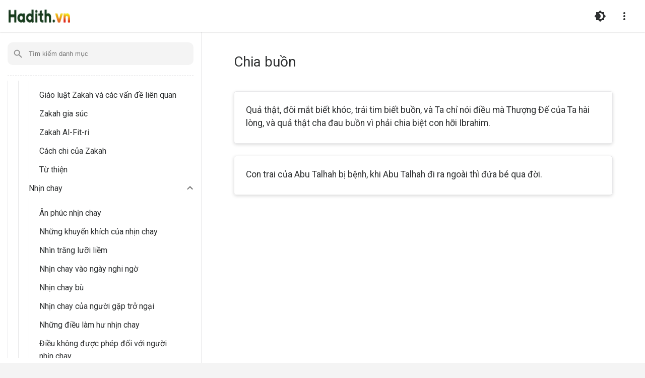

--- FILE ---
content_type: text/html; charset=utf-8
request_url: https://www.hadith.vn/categories/497/hadiths
body_size: 25291
content:
<!DOCTYPE html><html lang="en"><head><script async="" src="https://www.googletagmanager.com/gtag/js?id=undefined"></script><script>
                window.dataLayer = window.dataLayer || [];
                function gtag() {
                  dataLayer.push(arguments);
                }
                gtag('js', new Date());
                gtag('config', 'undefined', {
                  page_path: window.location.pathname,
                });
              </script><meta charSet="utf-8"/><meta name="viewport" content="width=device-width, initial-scale=1, minimum-scale=1, maximum-scale=1, user-scalable=no, uc-fitscreen=yes"/><meta name="description" content="Category Chia buồn. Hadith application in Vietnamese."/><meta name="author" content=""/><meta name="keywords" content=""/><meta http-equiv="X-UA-Compatible" content="ie=edge"/><meta name="theme-color" content="#ea511d"/><meta name="mobile-web-app-capable" content="yes"/><meta name="apple-mobile-web-app-title" content=""/><meta name="apple-mobile-web-app-capable" content="yes"/><meta name="apple-mobile-web-app-status-bar-style" content="#ea511d"/><meta name="msapplication-navbutton-color" content="#ea511d"/><meta name="msapplication-TileColor" content="#2B5797"/><meta name="application-name" content="Hadith.vn"/><meta name="msapplication-tooltip" content="Tooltip Text"/><meta name="msapplication-starturl" content="https://www.hadith.vn/categories/497/hadiths"/><meta name="msapplication-tap-highlight" content="no"/><meta name="full-screen" content="yes"/><meta name="browsermode" content="application"/><meta name="nightmode" content="disable"/><meta name="layoutmode" content="fitscreen"/><meta name="imagemode" content="force"/><meta name="screen-orientation" content="portrait"/><meta name="format-detection" content="telephone=no"/><meta property="og:title" content="Category Chia buồn"/><meta property="og:url" content="https://www.hadith.vn/categories/497/hadiths"/><meta property="og:image" content="https://www.hadith.vn/img/s_logo.png"/><meta property="og:type" content="website"/><meta property="og:description" content="Category Chia buồn. Hadith application in Vietnamese."/><meta property="og:locale" content="en"/><meta property="og:site_name" content="Hadith.vn"/><meta name="twitter:card" content="summary"/><meta name="twitter:site" content="@hadith.vn"/><meta name="twitter:url" content="https://www.hadith.vn/categories/497/hadiths"/><meta name="twitter:title" content="Category Chia buồn"/><meta name="twitter:description" content="Category Chia buồn. Hadith application in Vietnamese."/><meta name="twitter:image" content="https://www.hadith.vn/img/s_logo.png"/><link rel="apple-touch-icon" sizes="57x57" href="https://www.hadith.vn/img/favicon/apple-icon-57x57.png"/><link rel="apple-touch-icon" sizes="60x60" href="https://www.hadith.vn/img/favicon/apple-icon-60x60.png"/><link rel="apple-touch-icon" sizes="72x72" href="https://www.hadith.vn/img/favicon/apple-icon-72x72.png"/><link rel="apple-touch-icon" sizes="76x76" href="https://www.hadith.vn/img/favicon/apple-icon-76x76.png"/><link rel="apple-touch-icon" sizes="114x114" href="https://www.hadith.vn/img/favicon/apple-icon-114x114.png"/><link rel="apple-touch-icon" sizes="120x120" href="https://www.hadith.vn/img/favicon/apple-icon-120x120.png"/><link rel="apple-touch-icon" sizes="144x144" href="https://www.hadith.vn/img/favicon/apple-icon-144x144.png"/><link rel="apple-touch-icon" sizes="152x152" href="https://www.hadith.vn/img/favicon/apple-icon-152x152.png"/><link rel="apple-touch-icon" sizes="180x180" href="https://www.hadith.vn/img/favicon/apple-icon-180x180.png"/><link rel="icon" type="image/png" sizes="192x192" href="https://www.hadith.vn/img/favicon/android-icon-192x192.png"/><link rel="icon" type="image/png" sizes="32x32" href="https://www.hadith.vn/img/favicon/favicon-32x32.png"/><link rel="icon" type="image/png" sizes="96x96" href="https://www.hadith.vn/img/favicon/favicon-96x96.png"/><link rel="icon" type="image/png" sizes="16x16" href="https://www.hadith.vn/img/favicon/favicon-16x16.png"/><link href="https://www.hadith.vn/img/favicon/favicon.ico" rel="shortcut icon" type="image/x-icon"/><title>Category Chia buồn |  Hadith in Vietnamese | Hadith.vn</title><meta name="next-head-count" content="52"/><link rel="preload" href="/_next/static/css/0ce1e1c9af7633e8e279.css" as="style"/><link rel="stylesheet" href="/_next/static/css/0ce1e1c9af7633e8e279.css" data-n-g=""/><link rel="preload" href="/_next/static/css/9a5dc777b24ed2fb1d0f.css" as="style"/><link rel="stylesheet" href="/_next/static/css/9a5dc777b24ed2fb1d0f.css" data-n-p=""/><link rel="preload" href="/_next/static/css/be11bc9baec737450d85.css" as="style"/><link rel="stylesheet" href="/_next/static/css/be11bc9baec737450d85.css" data-n-p=""/><noscript data-n-css=""></noscript><link rel="preload" href="/_next/static/chunks/main-496621eeb35f5d590b95.js" as="script"/><link rel="preload" href="/_next/static/chunks/webpack-e067438c4cf4ef2ef178.js" as="script"/><link rel="preload" href="/_next/static/chunks/framework.72853c3687e5de51c0fd.js" as="script"/><link rel="preload" href="/_next/static/chunks/commons.30d3fc435dc8623d8d51.js" as="script"/><link rel="preload" href="/_next/static/chunks/pages/_app-da9840a18d14bc853cd8.js" as="script"/><link rel="preload" href="/_next/static/chunks/9c28d2f929bf3c500b1c74fbe9a88688bdd34003.68733b0b37cb153ed105.js" as="script"/><link rel="preload" href="/_next/static/chunks/9c28d2f929bf3c500b1c74fbe9a88688bdd34003_CSS.bca366718f045dbe8189.js" as="script"/><link rel="preload" href="/_next/static/chunks/5202eedfced74fb70ba15822a35c65732a593b88.bc8386b97c49de0a2a30.js" as="script"/><link rel="preload" href="/_next/static/chunks/pages/categories/%5Bid%5D/hadiths-c92144c41aaae73013a9.js" as="script"/><style id="jss-server-side">.MuiButtonBase-root {
  color: inherit;
  border: 0;
  cursor: pointer;
  margin: 0;
  display: inline-flex;
  outline: 0;
  padding: 0;
  position: relative;
  align-items: center;
  user-select: none;
  border-radius: 0;
  vertical-align: middle;
  -moz-appearance: none;
  justify-content: center;
  text-decoration: none;
  background-color: transparent;
  -webkit-appearance: none;
  -webkit-tap-highlight-color: transparent;
}
.MuiButtonBase-root::-moz-focus-inner {
  border-style: none;
}
.MuiButtonBase-root.Mui-disabled {
  cursor: default;
  pointer-events: none;
}
@media print {
  .MuiButtonBase-root {
    color-adjust: exact;
  }
}
  .MuiIconButton-root {
    flex: 0 0 auto;
    color: rgba(0, 0, 0, 0.54);
    padding: 12px;
    overflow: visible;
    font-size: 1.5rem;
    text-align: center;
    transition: background-color 150ms cubic-bezier(0.4, 0, 0.2, 1) 0ms;
    border-radius: 50%;
  }
  .MuiIconButton-root:hover {
    background-color: rgba(0, 0, 0, 0.04);
  }
  .MuiIconButton-root.Mui-disabled {
    color: rgba(0, 0, 0, 0.26);
    background-color: transparent;
  }
@media (hover: none) {
  .MuiIconButton-root:hover {
    background-color: transparent;
  }
}
  .MuiIconButton-edgeStart {
    margin-left: -12px;
  }
  .MuiIconButton-sizeSmall.MuiIconButton-edgeStart {
    margin-left: -3px;
  }
  .MuiIconButton-edgeEnd {
    margin-right: -12px;
  }
  .MuiIconButton-sizeSmall.MuiIconButton-edgeEnd {
    margin-right: -3px;
  }
  .MuiIconButton-colorInherit {
    color: inherit;
  }
  .MuiIconButton-colorPrimary {
    color: #3f51b5;
  }
  .MuiIconButton-colorPrimary:hover {
    background-color: rgba(63, 81, 181, 0.04);
  }
@media (hover: none) {
  .MuiIconButton-colorPrimary:hover {
    background-color: transparent;
  }
}
  .MuiIconButton-colorSecondary {
    color: #f50057;
  }
  .MuiIconButton-colorSecondary:hover {
    background-color: rgba(245, 0, 87, 0.04);
  }
@media (hover: none) {
  .MuiIconButton-colorSecondary:hover {
    background-color: transparent;
  }
}
  .MuiIconButton-sizeSmall {
    padding: 3px;
    font-size: 1.125rem;
  }
  .MuiIconButton-label {
    width: 100%;
    display: flex;
    align-items: inherit;
    justify-content: inherit;
  }
  .MuiPaper-root {
    color: rgba(0, 0, 0, 0.87);
    transition: box-shadow 300ms cubic-bezier(0.4, 0, 0.2, 1) 0ms;
    background-color: #fff;
  }
  .MuiPaper-rounded {
    border-radius: 4px;
  }
  .MuiPaper-outlined {
    border: 1px solid rgba(0, 0, 0, 0.12);
  }
  .MuiPaper-elevation0 {
    box-shadow: none;
  }
  .MuiPaper-elevation1 {
    box-shadow: 0px 2px 1px -1px rgba(0,0,0,0.2),0px 1px 1px 0px rgba(0,0,0,0.14),0px 1px 3px 0px rgba(0,0,0,0.12);
  }
  .MuiPaper-elevation2 {
    box-shadow: 0px 3px 1px -2px rgba(0,0,0,0.2),0px 2px 2px 0px rgba(0,0,0,0.14),0px 1px 5px 0px rgba(0,0,0,0.12);
  }
  .MuiPaper-elevation3 {
    box-shadow: 0px 3px 3px -2px rgba(0,0,0,0.2),0px 3px 4px 0px rgba(0,0,0,0.14),0px 1px 8px 0px rgba(0,0,0,0.12);
  }
  .MuiPaper-elevation4 {
    box-shadow: 0px 2px 4px -1px rgba(0,0,0,0.2),0px 4px 5px 0px rgba(0,0,0,0.14),0px 1px 10px 0px rgba(0,0,0,0.12);
  }
  .MuiPaper-elevation5 {
    box-shadow: 0px 3px 5px -1px rgba(0,0,0,0.2),0px 5px 8px 0px rgba(0,0,0,0.14),0px 1px 14px 0px rgba(0,0,0,0.12);
  }
  .MuiPaper-elevation6 {
    box-shadow: 0px 3px 5px -1px rgba(0,0,0,0.2),0px 6px 10px 0px rgba(0,0,0,0.14),0px 1px 18px 0px rgba(0,0,0,0.12);
  }
  .MuiPaper-elevation7 {
    box-shadow: 0px 4px 5px -2px rgba(0,0,0,0.2),0px 7px 10px 1px rgba(0,0,0,0.14),0px 2px 16px 1px rgba(0,0,0,0.12);
  }
  .MuiPaper-elevation8 {
    box-shadow: 0px 5px 5px -3px rgba(0,0,0,0.2),0px 8px 10px 1px rgba(0,0,0,0.14),0px 3px 14px 2px rgba(0,0,0,0.12);
  }
  .MuiPaper-elevation9 {
    box-shadow: 0px 5px 6px -3px rgba(0,0,0,0.2),0px 9px 12px 1px rgba(0,0,0,0.14),0px 3px 16px 2px rgba(0,0,0,0.12);
  }
  .MuiPaper-elevation10 {
    box-shadow: 0px 6px 6px -3px rgba(0,0,0,0.2),0px 10px 14px 1px rgba(0,0,0,0.14),0px 4px 18px 3px rgba(0,0,0,0.12);
  }
  .MuiPaper-elevation11 {
    box-shadow: 0px 6px 7px -4px rgba(0,0,0,0.2),0px 11px 15px 1px rgba(0,0,0,0.14),0px 4px 20px 3px rgba(0,0,0,0.12);
  }
  .MuiPaper-elevation12 {
    box-shadow: 0px 7px 8px -4px rgba(0,0,0,0.2),0px 12px 17px 2px rgba(0,0,0,0.14),0px 5px 22px 4px rgba(0,0,0,0.12);
  }
  .MuiPaper-elevation13 {
    box-shadow: 0px 7px 8px -4px rgba(0,0,0,0.2),0px 13px 19px 2px rgba(0,0,0,0.14),0px 5px 24px 4px rgba(0,0,0,0.12);
  }
  .MuiPaper-elevation14 {
    box-shadow: 0px 7px 9px -4px rgba(0,0,0,0.2),0px 14px 21px 2px rgba(0,0,0,0.14),0px 5px 26px 4px rgba(0,0,0,0.12);
  }
  .MuiPaper-elevation15 {
    box-shadow: 0px 8px 9px -5px rgba(0,0,0,0.2),0px 15px 22px 2px rgba(0,0,0,0.14),0px 6px 28px 5px rgba(0,0,0,0.12);
  }
  .MuiPaper-elevation16 {
    box-shadow: 0px 8px 10px -5px rgba(0,0,0,0.2),0px 16px 24px 2px rgba(0,0,0,0.14),0px 6px 30px 5px rgba(0,0,0,0.12);
  }
  .MuiPaper-elevation17 {
    box-shadow: 0px 8px 11px -5px rgba(0,0,0,0.2),0px 17px 26px 2px rgba(0,0,0,0.14),0px 6px 32px 5px rgba(0,0,0,0.12);
  }
  .MuiPaper-elevation18 {
    box-shadow: 0px 9px 11px -5px rgba(0,0,0,0.2),0px 18px 28px 2px rgba(0,0,0,0.14),0px 7px 34px 6px rgba(0,0,0,0.12);
  }
  .MuiPaper-elevation19 {
    box-shadow: 0px 9px 12px -6px rgba(0,0,0,0.2),0px 19px 29px 2px rgba(0,0,0,0.14),0px 7px 36px 6px rgba(0,0,0,0.12);
  }
  .MuiPaper-elevation20 {
    box-shadow: 0px 10px 13px -6px rgba(0,0,0,0.2),0px 20px 31px 3px rgba(0,0,0,0.14),0px 8px 38px 7px rgba(0,0,0,0.12);
  }
  .MuiPaper-elevation21 {
    box-shadow: 0px 10px 13px -6px rgba(0,0,0,0.2),0px 21px 33px 3px rgba(0,0,0,0.14),0px 8px 40px 7px rgba(0,0,0,0.12);
  }
  .MuiPaper-elevation22 {
    box-shadow: 0px 10px 14px -6px rgba(0,0,0,0.2),0px 22px 35px 3px rgba(0,0,0,0.14),0px 8px 42px 7px rgba(0,0,0,0.12);
  }
  .MuiPaper-elevation23 {
    box-shadow: 0px 11px 14px -7px rgba(0,0,0,0.2),0px 23px 36px 3px rgba(0,0,0,0.14),0px 9px 44px 8px rgba(0,0,0,0.12);
  }
  .MuiPaper-elevation24 {
    box-shadow: 0px 11px 15px -7px rgba(0,0,0,0.2),0px 24px 38px 3px rgba(0,0,0,0.14),0px 9px 46px 8px rgba(0,0,0,0.12);
  }
  .MuiPopover-paper {
    outline: 0;
    position: absolute;
    max-width: calc(100% - 32px);
    min-width: 16px;
    max-height: calc(100% - 32px);
    min-height: 16px;
    overflow-x: hidden;
    overflow-y: auto;
  }
  .MuiSvgIcon-root {
    fill: currentColor;
    width: 1em;
    height: 1em;
    display: inline-block;
    font-size: 1.5rem;
    transition: fill 200ms cubic-bezier(0.4, 0, 0.2, 1) 0ms;
    flex-shrink: 0;
    user-select: none;
  }
  .MuiSvgIcon-colorPrimary {
    color: #3f51b5;
  }
  .MuiSvgIcon-colorSecondary {
    color: #f50057;
  }
  .MuiSvgIcon-colorAction {
    color: rgba(0, 0, 0, 0.54);
  }
  .MuiSvgIcon-colorError {
    color: #f44336;
  }
  .MuiSvgIcon-colorDisabled {
    color: rgba(0, 0, 0, 0.26);
  }
  .MuiSvgIcon-fontSizeInherit {
    font-size: inherit;
  }
  .MuiSvgIcon-fontSizeSmall {
    font-size: 1.25rem;
  }
  .MuiSvgIcon-fontSizeLarge {
    font-size: 2.1875rem;
  }
  .MuiCollapse-container {
    height: 0;
    overflow: hidden;
    transition: height 300ms cubic-bezier(0.4, 0, 0.2, 1) 0ms;
  }
  .MuiCollapse-entered {
    height: auto;
    overflow: visible;
  }
  .MuiCollapse-hidden {
    visibility: hidden;
  }
  .MuiCollapse-wrapper {
    display: flex;
  }
  .MuiCollapse-wrapperInner {
    width: 100%;
  }
  .MuiAccordion-root {
    position: relative;
    transition: margin 150ms cubic-bezier(0.4, 0, 0.2, 1) 0ms;
  }
  .MuiAccordion-root:before {
    top: -1px;
    left: 0;
    right: 0;
    height: 1px;
    content: "";
    opacity: 1;
    position: absolute;
    transition: opacity 150ms cubic-bezier(0.4, 0, 0.2, 1) 0ms,background-color 150ms cubic-bezier(0.4, 0, 0.2, 1) 0ms;
    background-color: rgba(0, 0, 0, 0.12);
  }
  .MuiAccordion-root.Mui-expanded {
    margin: 16px 0;
  }
  .MuiAccordion-root.Mui-disabled {
    background-color: rgba(0, 0, 0, 0.12);
  }
  .MuiAccordion-root.Mui-expanded + .MuiAccordion-root:before {
    display: none;
  }
  .MuiAccordion-root.Mui-expanded:first-child {
    margin-top: 0;
  }
  .MuiAccordion-root.Mui-expanded:last-child {
    margin-bottom: 0;
  }
  .MuiAccordion-root.Mui-expanded:before {
    opacity: 0;
  }
  .MuiAccordion-root:first-child:before {
    display: none;
  }
  .MuiAccordion-rounded {
    border-radius: 0;
  }
  .MuiAccordion-rounded:first-child {
    border-top-left-radius: 4px;
    border-top-right-radius: 4px;
  }
  .MuiAccordion-rounded:last-child {
    border-bottom-left-radius: 4px;
    border-bottom-right-radius: 4px;
  }
@supports (-ms-ime-align: auto) {
  .MuiAccordion-rounded:last-child {
    border-bottom-left-radius: 0;
    border-bottom-right-radius: 0;
  }
}
  .MuiAccordionSummary-root {
    display: flex;
    padding: 0px 16px;
    min-height: 48px;
    transition: min-height 150ms cubic-bezier(0.4, 0, 0.2, 1) 0ms,background-color 150ms cubic-bezier(0.4, 0, 0.2, 1) 0ms;
  }
  .MuiAccordionSummary-root:hover:not(.Mui-disabled) {
    cursor: pointer;
  }
  .MuiAccordionSummary-root.Mui-expanded {
    min-height: 64px;
  }
  .MuiAccordionSummary-root.Mui-focused {
    background-color: rgba(0, 0, 0, 0.12);
  }
  .MuiAccordionSummary-root.Mui-disabled {
    opacity: 0.38;
  }
  .MuiAccordionSummary-content {
    margin: 12px 0;
    display: flex;
    flex-grow: 1;
    transition: margin 150ms cubic-bezier(0.4, 0, 0.2, 1) 0ms;
  }
  .MuiAccordionSummary-content.Mui-expanded {
    margin: 20px 0;
  }
  .MuiAccordionSummary-expandIcon {
    transform: rotate(0deg);
    transition: transform 150ms cubic-bezier(0.4, 0, 0.2, 1) 0ms;
  }
  .MuiAccordionSummary-expandIcon:hover {
    background-color: transparent;
  }
  .MuiAccordionSummary-expandIcon.Mui-expanded {
    transform: rotate(180deg);
  }
  .MuiAccordionDetails-root {
    display: flex;
    padding: 8px 16px 16px;
  }
  .jss1 {
    padding: 9px;
  }
  .jss4 {
    top: 0;
    left: 0;
    width: 100%;
    cursor: inherit;
    height: 100%;
    margin: 0;
    opacity: 0;
    padding: 0;
    z-index: 1;
    position: absolute;
  }
  .jss5 {
    display: flex;
    position: relative;
  }
  .jss5.jss7 .jss6 {
    transform: scale(1);
    transition: transform 150ms cubic-bezier(0.0, 0, 0.2, 1) 0ms;
  }
  .jss6 {
    left: 0;
    position: absolute;
    transform: scale(0);
    transition: transform 150ms cubic-bezier(0.4, 0, 1, 1) 0ms;
  }
  .MuiRadio-root {
    color: rgba(0, 0, 0, 0.54);
  }
  .MuiRadio-colorPrimary.Mui-checked {
    color: #3f51b5;
  }
  .MuiRadio-colorPrimary.Mui-disabled {
    color: rgba(0, 0, 0, 0.26);
  }
  .MuiRadio-colorPrimary.Mui-checked:hover {
    background-color: rgba(63, 81, 181, 0.04);
  }
@media (hover: none) {
  .MuiRadio-colorPrimary.Mui-checked:hover {
    background-color: transparent;
  }
}
  .MuiRadio-colorSecondary.Mui-checked {
    color: #f50057;
  }
  .MuiRadio-colorSecondary.Mui-disabled {
    color: rgba(0, 0, 0, 0.26);
  }
  .MuiRadio-colorSecondary.Mui-checked:hover {
    background-color: rgba(245, 0, 87, 0.04);
  }
@media (hover: none) {
  .MuiRadio-colorSecondary.Mui-checked:hover {
    background-color: transparent;
  }
}
  .MuiFormGroup-root {
    display: flex;
    flex-wrap: wrap;
    flex-direction: column;
  }
  .MuiFormGroup-row {
    flex-direction: row;
  }
  .MuiTypography-root {
    margin: 0;
  }
  .MuiTypography-body2 {
    font-size: 0.875rem;
    font-family: "Roboto", "Helvetica", "Arial", sans-serif;
    font-weight: 400;
    line-height: 1.43;
    letter-spacing: 0.01071em;
  }
  .MuiTypography-body1 {
    font-size: 1rem;
    font-family: "Roboto", "Helvetica", "Arial", sans-serif;
    font-weight: 400;
    line-height: 1.5;
    letter-spacing: 0.00938em;
  }
  .MuiTypography-caption {
    font-size: 0.75rem;
    font-family: "Roboto", "Helvetica", "Arial", sans-serif;
    font-weight: 400;
    line-height: 1.66;
    letter-spacing: 0.03333em;
  }
  .MuiTypography-button {
    font-size: 0.875rem;
    font-family: "Roboto", "Helvetica", "Arial", sans-serif;
    font-weight: 500;
    line-height: 1.75;
    letter-spacing: 0.02857em;
    text-transform: uppercase;
  }
  .MuiTypography-h1 {
    font-size: 6rem;
    font-family: "Roboto", "Helvetica", "Arial", sans-serif;
    font-weight: 300;
    line-height: 1.167;
    letter-spacing: -0.01562em;
  }
  .MuiTypography-h2 {
    font-size: 3.75rem;
    font-family: "Roboto", "Helvetica", "Arial", sans-serif;
    font-weight: 300;
    line-height: 1.2;
    letter-spacing: -0.00833em;
  }
  .MuiTypography-h3 {
    font-size: 3rem;
    font-family: "Roboto", "Helvetica", "Arial", sans-serif;
    font-weight: 400;
    line-height: 1.167;
    letter-spacing: 0em;
  }
  .MuiTypography-h4 {
    font-size: 2.125rem;
    font-family: "Roboto", "Helvetica", "Arial", sans-serif;
    font-weight: 400;
    line-height: 1.235;
    letter-spacing: 0.00735em;
  }
  .MuiTypography-h5 {
    font-size: 1.5rem;
    font-family: "Roboto", "Helvetica", "Arial", sans-serif;
    font-weight: 400;
    line-height: 1.334;
    letter-spacing: 0em;
  }
  .MuiTypography-h6 {
    font-size: 1.25rem;
    font-family: "Roboto", "Helvetica", "Arial", sans-serif;
    font-weight: 500;
    line-height: 1.6;
    letter-spacing: 0.0075em;
  }
  .MuiTypography-subtitle1 {
    font-size: 1rem;
    font-family: "Roboto", "Helvetica", "Arial", sans-serif;
    font-weight: 400;
    line-height: 1.75;
    letter-spacing: 0.00938em;
  }
  .MuiTypography-subtitle2 {
    font-size: 0.875rem;
    font-family: "Roboto", "Helvetica", "Arial", sans-serif;
    font-weight: 500;
    line-height: 1.57;
    letter-spacing: 0.00714em;
  }
  .MuiTypography-overline {
    font-size: 0.75rem;
    font-family: "Roboto", "Helvetica", "Arial", sans-serif;
    font-weight: 400;
    line-height: 2.66;
    letter-spacing: 0.08333em;
    text-transform: uppercase;
  }
  .MuiTypography-srOnly {
    width: 1px;
    height: 1px;
    overflow: hidden;
    position: absolute;
  }
  .MuiTypography-alignLeft {
    text-align: left;
  }
  .MuiTypography-alignCenter {
    text-align: center;
  }
  .MuiTypography-alignRight {
    text-align: right;
  }
  .MuiTypography-alignJustify {
    text-align: justify;
  }
  .MuiTypography-noWrap {
    overflow: hidden;
    white-space: nowrap;
    text-overflow: ellipsis;
  }
  .MuiTypography-gutterBottom {
    margin-bottom: 0.35em;
  }
  .MuiTypography-paragraph {
    margin-bottom: 16px;
  }
  .MuiTypography-colorInherit {
    color: inherit;
  }
  .MuiTypography-colorPrimary {
    color: #3f51b5;
  }
  .MuiTypography-colorSecondary {
    color: #f50057;
  }
  .MuiTypography-colorTextPrimary {
    color: rgba(0, 0, 0, 0.87);
  }
  .MuiTypography-colorTextSecondary {
    color: rgba(0, 0, 0, 0.54);
  }
  .MuiTypography-colorError {
    color: #f44336;
  }
  .MuiTypography-displayInline {
    display: inline;
  }
  .MuiTypography-displayBlock {
    display: block;
  }
  .MuiFormControlLabel-root {
    cursor: pointer;
    display: inline-flex;
    align-items: center;
    margin-left: -11px;
    margin-right: 16px;
    vertical-align: middle;
    -webkit-tap-highlight-color: transparent;
  }
  .MuiFormControlLabel-root.Mui-disabled {
    cursor: default;
  }
  .MuiFormControlLabel-labelPlacementStart {
    margin-left: 16px;
    margin-right: -11px;
    flex-direction: row-reverse;
  }
  .MuiFormControlLabel-labelPlacementTop {
    margin-left: 16px;
    flex-direction: column-reverse;
  }
  .MuiFormControlLabel-labelPlacementBottom {
    margin-left: 16px;
    flex-direction: column;
  }
  .MuiFormControlLabel-label.Mui-disabled {
    color: rgba(0, 0, 0, 0.38);
  }
  .MuiButton-root {
    color: rgba(0, 0, 0, 0.87);
    padding: 6px 16px;
    font-size: 0.875rem;
    min-width: 64px;
    box-sizing: border-box;
    transition: background-color 250ms cubic-bezier(0.4, 0, 0.2, 1) 0ms,box-shadow 250ms cubic-bezier(0.4, 0, 0.2, 1) 0ms,border 250ms cubic-bezier(0.4, 0, 0.2, 1) 0ms;
    font-family: "Roboto", "Helvetica", "Arial", sans-serif;
    font-weight: 500;
    line-height: 1.75;
    border-radius: 4px;
    letter-spacing: 0.02857em;
    text-transform: uppercase;
  }
  .MuiButton-root:hover {
    text-decoration: none;
    background-color: rgba(0, 0, 0, 0.04);
  }
  .MuiButton-root.Mui-disabled {
    color: rgba(0, 0, 0, 0.26);
  }
@media (hover: none) {
  .MuiButton-root:hover {
    background-color: transparent;
  }
}
  .MuiButton-root:hover.Mui-disabled {
    background-color: transparent;
  }
  .MuiButton-label {
    width: 100%;
    display: inherit;
    align-items: inherit;
    justify-content: inherit;
  }
  .MuiButton-text {
    padding: 6px 8px;
  }
  .MuiButton-textPrimary {
    color: #3f51b5;
  }
  .MuiButton-textPrimary:hover {
    background-color: rgba(63, 81, 181, 0.04);
  }
@media (hover: none) {
  .MuiButton-textPrimary:hover {
    background-color: transparent;
  }
}
  .MuiButton-textSecondary {
    color: #f50057;
  }
  .MuiButton-textSecondary:hover {
    background-color: rgba(245, 0, 87, 0.04);
  }
@media (hover: none) {
  .MuiButton-textSecondary:hover {
    background-color: transparent;
  }
}
  .MuiButton-outlined {
    border: 1px solid rgba(0, 0, 0, 0.23);
    padding: 5px 15px;
  }
  .MuiButton-outlined.Mui-disabled {
    border: 1px solid rgba(0, 0, 0, 0.12);
  }
  .MuiButton-outlinedPrimary {
    color: #3f51b5;
    border: 1px solid rgba(63, 81, 181, 0.5);
  }
  .MuiButton-outlinedPrimary:hover {
    border: 1px solid #3f51b5;
    background-color: rgba(63, 81, 181, 0.04);
  }
@media (hover: none) {
  .MuiButton-outlinedPrimary:hover {
    background-color: transparent;
  }
}
  .MuiButton-outlinedSecondary {
    color: #f50057;
    border: 1px solid rgba(245, 0, 87, 0.5);
  }
  .MuiButton-outlinedSecondary:hover {
    border: 1px solid #f50057;
    background-color: rgba(245, 0, 87, 0.04);
  }
  .MuiButton-outlinedSecondary.Mui-disabled {
    border: 1px solid rgba(0, 0, 0, 0.26);
  }
@media (hover: none) {
  .MuiButton-outlinedSecondary:hover {
    background-color: transparent;
  }
}
  .MuiButton-contained {
    color: rgba(0, 0, 0, 0.87);
    box-shadow: 0px 3px 1px -2px rgba(0,0,0,0.2),0px 2px 2px 0px rgba(0,0,0,0.14),0px 1px 5px 0px rgba(0,0,0,0.12);
    background-color: #e0e0e0;
  }
  .MuiButton-contained:hover {
    box-shadow: 0px 2px 4px -1px rgba(0,0,0,0.2),0px 4px 5px 0px rgba(0,0,0,0.14),0px 1px 10px 0px rgba(0,0,0,0.12);
    background-color: #d5d5d5;
  }
  .MuiButton-contained.Mui-focusVisible {
    box-shadow: 0px 3px 5px -1px rgba(0,0,0,0.2),0px 6px 10px 0px rgba(0,0,0,0.14),0px 1px 18px 0px rgba(0,0,0,0.12);
  }
  .MuiButton-contained:active {
    box-shadow: 0px 5px 5px -3px rgba(0,0,0,0.2),0px 8px 10px 1px rgba(0,0,0,0.14),0px 3px 14px 2px rgba(0,0,0,0.12);
  }
  .MuiButton-contained.Mui-disabled {
    color: rgba(0, 0, 0, 0.26);
    box-shadow: none;
    background-color: rgba(0, 0, 0, 0.12);
  }
@media (hover: none) {
  .MuiButton-contained:hover {
    box-shadow: 0px 3px 1px -2px rgba(0,0,0,0.2),0px 2px 2px 0px rgba(0,0,0,0.14),0px 1px 5px 0px rgba(0,0,0,0.12);
    background-color: #e0e0e0;
  }
}
  .MuiButton-contained:hover.Mui-disabled {
    background-color: rgba(0, 0, 0, 0.12);
  }
  .MuiButton-containedPrimary {
    color: #fff;
    background-color: #3f51b5;
  }
  .MuiButton-containedPrimary:hover {
    background-color: #303f9f;
  }
@media (hover: none) {
  .MuiButton-containedPrimary:hover {
    background-color: #3f51b5;
  }
}
  .MuiButton-containedSecondary {
    color: #fff;
    background-color: #f50057;
  }
  .MuiButton-containedSecondary:hover {
    background-color: #c51162;
  }
@media (hover: none) {
  .MuiButton-containedSecondary:hover {
    background-color: #f50057;
  }
}
  .MuiButton-disableElevation {
    box-shadow: none;
  }
  .MuiButton-disableElevation:hover {
    box-shadow: none;
  }
  .MuiButton-disableElevation.Mui-focusVisible {
    box-shadow: none;
  }
  .MuiButton-disableElevation:active {
    box-shadow: none;
  }
  .MuiButton-disableElevation.Mui-disabled {
    box-shadow: none;
  }
  .MuiButton-colorInherit {
    color: inherit;
    border-color: currentColor;
  }
  .MuiButton-textSizeSmall {
    padding: 4px 5px;
    font-size: 0.8125rem;
  }
  .MuiButton-textSizeLarge {
    padding: 8px 11px;
    font-size: 0.9375rem;
  }
  .MuiButton-outlinedSizeSmall {
    padding: 3px 9px;
    font-size: 0.8125rem;
  }
  .MuiButton-outlinedSizeLarge {
    padding: 7px 21px;
    font-size: 0.9375rem;
  }
  .MuiButton-containedSizeSmall {
    padding: 4px 10px;
    font-size: 0.8125rem;
  }
  .MuiButton-containedSizeLarge {
    padding: 8px 22px;
    font-size: 0.9375rem;
  }
  .MuiButton-fullWidth {
    width: 100%;
  }
  .MuiButton-startIcon {
    display: inherit;
    margin-left: -4px;
    margin-right: 8px;
  }
  .MuiButton-startIcon.MuiButton-iconSizeSmall {
    margin-left: -2px;
  }
  .MuiButton-endIcon {
    display: inherit;
    margin-left: 8px;
    margin-right: -4px;
  }
  .MuiButton-endIcon.MuiButton-iconSizeSmall {
    margin-right: -2px;
  }
  .MuiButton-iconSizeSmall > *:first-child {
    font-size: 18px;
  }
  .MuiButton-iconSizeMedium > *:first-child {
    font-size: 20px;
  }
  .MuiButton-iconSizeLarge > *:first-child {
    font-size: 22px;
  }</style></head><body><div id="__next"><div class="Layout_wrapper__1l7gj"><div class="Layout_header__31Q6r"><div class="Header_header__ib4WV undefined"><div class="Header_content__3M40i"><div><a class="Header_logo__skHLz Header_logo_normal__2H8F8" href="/"><div style="display:inline-block;max-width:100%;overflow:hidden;position:relative;box-sizing:border-box;margin:0"><div style="box-sizing:border-box;display:block;max-width:100%"><img style="max-width:100%;display:block" alt="" aria-hidden="true" role="presentation" src="[data-uri]"/></div><img alt="" src="/_next/image?url=%2Fimg%2Flogo.png&amp;w=384&amp;q=75" srcSet="/_next/image?url=%2Fimg%2Flogo.png&amp;w=128&amp;q=75 1x, /_next/image?url=%2Fimg%2Flogo.png&amp;w=256&amp;q=75 2x, /_next/image?url=%2Fimg%2Flogo.png&amp;w=384&amp;q=75 3x" decoding="async" style="visibility:visible;position:absolute;top:0;left:0;bottom:0;right:0;box-sizing:border-box;padding:0;border:none;margin:auto;display:block;width:0;height:0;min-width:100%;max-width:100%;min-height:100%;max-height:100%"/></div></a><a class="Header_logo__skHLz Header_logo_white__2AtvE" href="/"><div style="display:inline-block;max-width:100%;overflow:hidden;position:relative;box-sizing:border-box;margin:0"><div style="box-sizing:border-box;display:block;max-width:100%"><img style="max-width:100%;display:block" alt="" aria-hidden="true" role="presentation" src="[data-uri]"/></div><img alt="" src="/_next/image?url=%2Fimg%2Flogo_full_white.png&amp;w=384&amp;q=75" srcSet="/_next/image?url=%2Fimg%2Flogo_full_white.png&amp;w=128&amp;q=75 1x, /_next/image?url=%2Fimg%2Flogo_full_white.png&amp;w=256&amp;q=75 2x, /_next/image?url=%2Fimg%2Flogo_full_white.png&amp;w=384&amp;q=75 3x" decoding="async" style="visibility:visible;position:absolute;top:0;left:0;bottom:0;right:0;box-sizing:border-box;padding:0;border:none;margin:auto;display:block;width:0;height:0;min-width:100%;max-width:100%;min-height:100%;max-height:100%"/></div></a></div><div class="Header_right__3NMy0"><button class="MuiButtonBase-root MuiIconButton-root Header_btn__8TVDc" tabindex="0" type="button"><span class="MuiIconButton-label"><svg height="24" viewBox="0 0 24 24" width="24"><path d="M0 0h24v24H0z" fill="none"></path><path d="M20 8.69V4h-4.69L12 .69 8.69 4H4v4.69L.69 12 4 15.31V20h4.69L12 23.31 15.31 20H20v-4.69L23.31 12 20 8.69zM12 18c-.89 0-1.74-.2-2.5-.55C11.56 16.5 13 14.42 13 12s-1.44-4.5-3.5-5.45C10.26 6.2 11.11 6 12 6c3.31 0 6 2.69 6 6s-2.69 6-6 6z"></path></svg></span></button><button class="MuiButtonBase-root MuiIconButton-root Header_btn__8TVDc" tabindex="0" type="button"><span class="MuiIconButton-label"><svg height="24px" viewBox="0 0 24 24" width="24px" fill="#000000"><path d="M0 0h24v24H0V0z" fill="none"></path><path d="M12 8c1.1 0 2-.9 2-2s-.9-2-2-2-2 .9-2 2 .9 2 2 2zm0 2c-1.1 0-2 .9-2 2s.9 2 2 2 2-.9 2-2-.9-2-2-2zm0 6c-1.1 0-2 .9-2 2s.9 2 2 2 2-.9 2-2-.9-2-2-2z"></path></svg></span></button></div></div></div><div class="Header_header__2FTwb"><div class="container_page_width__10m9-"><div class="Header_wrapper__TOK-q"><div class="Header_left__1gUjJ"><span class="Header_icon__3fr2W"><svg height="24" viewBox="0 0 24 24" width="24"><path d="M0 0h24v24H0z" fill="none"></path><path d="M15.41 7.41L14 6l-6 6 6 6 1.41-1.41L10.83 12z"></path></svg></span></div><div class="Header_center__3DowQ"><span>Danh mục</span><span class="Header_icon__3fr2W"><svg height="24px" viewBox="0 0 24 24" width="24px" fill="#000000"><path d="M0 0h24v24H0V0z" fill="none"></path><path d="M7 10l5 5 5-5H7z"></path></svg></span></div><div class="Header_right__1SA3C"><a class="Header_icon__3fr2W" href="/settings"><svg height="24px" viewBox="0 0 24 24" width="24px" fill="#000000"><path d="M0 0h24v24H0z" fill="none"></path><path d="M3 17v2h6v-2H3zM3 5v2h10V5H3zm10 16v-2h8v-2h-8v-2h-2v6h2zM7 9v2H3v2h4v2h2V9H7zm14 4v-2H11v2h10zm-6-4h2V7h4V5h-4V3h-2v6z"></path></svg></a></div></div></div></div><div class="ModalSecondary_modal__jBEdG"><div class="ModalSecondary_header__1Xid3"><div class="container_page_width__10m9-"><div class="ModalSecondary_header_inner__C0nIJ"><span class="ModalSecondary_icon__3Y2Aq"><svg height="24" viewBox="0 0 24 24" width="24"><path d="M0 0h24v24H0z" fill="none"></path><path d="M15.41 7.41L14 6l-6 6 6 6 1.41-1.41L10.83 12z"></path></svg></span><span class="ModalSecondary_title__2avXe">Danh mục</span></div></div></div><div class="ModalSecondary_content__2yfwR"><div class="ModalSecondary_content_inner__2JM86"><div class="sidebar_wrapper__Obvnm"><div class="sidebar_top__3yxkK"><div class="sidebar_search__vaLat"><span class="sidebar_icon__1EkcT sidebar_search_icon__2xIWV"><svg height="24" viewBox="0 0 24 24" width="24"><path d="M0 0h24v24H0z" fill="none"></path><path d="M15.5 14h-.79l-.28-.27C15.41 12.59 16 11.11 16 9.5 16 5.91 13.09 3 9.5 3S3 5.91 3 9.5 5.91 16 9.5 16c1.61 0 3.09-.59 4.23-1.57l.27.28v.79l5 4.99L20.49 19l-4.99-5zm-6 0C7.01 14 5 11.99 5 9.5S7.01 5 9.5 5 14 7.01 14 9.5 11.99 14 9.5 14z"></path></svg></span><span class="sidebar_icon__1EkcT sidebar_close_icon__p5m63"><style data-emotion="css vubbuv">.css-vubbuv{-webkit-user-select:none;-moz-user-select:none;-ms-user-select:none;user-select:none;width:1em;height:1em;display:inline-block;fill:currentColor;-webkit-flex-shrink:0;-ms-flex-negative:0;flex-shrink:0;-webkit-transition:fill 200ms cubic-bezier(0.4, 0, 0.2, 1) 0ms;transition:fill 200ms cubic-bezier(0.4, 0, 0.2, 1) 0ms;font-size:1.5rem;}</style><svg class="MuiSvgIcon-root MuiSvgIcon-fontSizeMedium css-vubbuv" focusable="false" aria-hidden="true" viewBox="0 0 24 24" data-testid="CloseIcon"><path d="M19 6.41 17.59 5 12 10.59 6.41 5 5 6.41 10.59 12 5 17.59 6.41 19 12 13.41 17.59 19 19 17.59 13.41 12z"></path></svg></span><input type="text" name="search" placeholder="Tìm kiếm danh mục" class="sidebar_input__3Vv4b" autoComplete="off"/></div></div><div class="sidebar_content__BN2Ln"><div class="scrollbar_scrollbar__3LHjY sidebar_category__20lqv"><div class="sidebar_lists__22nGH"><style data-emotion="css 1u94z7f">.css-1u94z7f{position:relative;-webkit-transition:margin 150ms cubic-bezier(0.4, 0, 0.2, 1) 0ms;transition:margin 150ms cubic-bezier(0.4, 0, 0.2, 1) 0ms;overflow-anchor:none;border-radius:0;}.css-1u94z7f:before{position:absolute;left:0;top:-1px;right:0;height:1px;content:"";opacity:1;background-color:rgba(0, 0, 0, 0.12);-webkit-transition:opacity 150ms cubic-bezier(0.4, 0, 0.2, 1) 0ms,background-color 150ms cubic-bezier(0.4, 0, 0.2, 1) 0ms;transition:opacity 150ms cubic-bezier(0.4, 0, 0.2, 1) 0ms,background-color 150ms cubic-bezier(0.4, 0, 0.2, 1) 0ms;}.css-1u94z7f:first-of-type:before{display:none;}.css-1u94z7f.Mui-expanded:before{opacity:0;}.css-1u94z7f.Mui-expanded:first-of-type{margin-top:0;}.css-1u94z7f.Mui-expanded:last-of-type{margin-bottom:0;}.css-1u94z7f.Mui-expanded+.css-1u94z7f.Mui-expanded:before{display:none;}.css-1u94z7f.Mui-disabled{background-color:rgba(0, 0, 0, 0.12);}.css-1u94z7f:first-of-type{border-top-left-radius:4px;border-top-right-radius:4px;}.css-1u94z7f:last-of-type{border-bottom-left-radius:4px;border-bottom-right-radius:4px;}@supports (-ms-ime-align: auto){.css-1u94z7f:last-of-type{border-bottom-left-radius:0;border-bottom-right-radius:0;}}.css-1u94z7f.Mui-expanded{margin:16px 0;}</style><style data-emotion="css 67l5gl">.css-67l5gl{background-color:#fff;color:rgba(0, 0, 0, 0.87);-webkit-transition:box-shadow 300ms cubic-bezier(0.4, 0, 0.2, 1) 0ms;transition:box-shadow 300ms cubic-bezier(0.4, 0, 0.2, 1) 0ms;border-radius:4px;box-shadow:0px 2px 1px -1px rgba(0,0,0,0.2),0px 1px 1px 0px rgba(0,0,0,0.14),0px 1px 3px 0px rgba(0,0,0,0.12);position:relative;-webkit-transition:margin 150ms cubic-bezier(0.4, 0, 0.2, 1) 0ms;transition:margin 150ms cubic-bezier(0.4, 0, 0.2, 1) 0ms;overflow-anchor:none;border-radius:0;}.css-67l5gl:before{position:absolute;left:0;top:-1px;right:0;height:1px;content:"";opacity:1;background-color:rgba(0, 0, 0, 0.12);-webkit-transition:opacity 150ms cubic-bezier(0.4, 0, 0.2, 1) 0ms,background-color 150ms cubic-bezier(0.4, 0, 0.2, 1) 0ms;transition:opacity 150ms cubic-bezier(0.4, 0, 0.2, 1) 0ms,background-color 150ms cubic-bezier(0.4, 0, 0.2, 1) 0ms;}.css-67l5gl:first-of-type:before{display:none;}.css-67l5gl.Mui-expanded:before{opacity:0;}.css-67l5gl.Mui-expanded:first-of-type{margin-top:0;}.css-67l5gl.Mui-expanded:last-of-type{margin-bottom:0;}.css-67l5gl.Mui-expanded+.css-67l5gl.Mui-expanded:before{display:none;}.css-67l5gl.Mui-disabled{background-color:rgba(0, 0, 0, 0.12);}.css-67l5gl:first-of-type{border-top-left-radius:4px;border-top-right-radius:4px;}.css-67l5gl:last-of-type{border-bottom-left-radius:4px;border-bottom-right-radius:4px;}@supports (-ms-ime-align: auto){.css-67l5gl:last-of-type{border-bottom-left-radius:0;border-bottom-right-radius:0;}}.css-67l5gl.Mui-expanded{margin:16px 0;}</style><div class="MuiPaper-root MuiPaper-elevation MuiPaper-rounded MuiPaper-elevation1 sidebar_acc_root__2nrgp MuiAccordion-root MuiAccordion-rounded Mui-expanded MuiAccordion-gutters css-67l5gl"><style data-emotion="css dsruom">.css-dsruom{display:-webkit-box;display:-webkit-flex;display:-ms-flexbox;display:flex;min-height:48px;padding:0px 16px;-webkit-transition:min-height 150ms cubic-bezier(0.4, 0, 0.2, 1) 0ms,background-color 150ms cubic-bezier(0.4, 0, 0.2, 1) 0ms;transition:min-height 150ms cubic-bezier(0.4, 0, 0.2, 1) 0ms,background-color 150ms cubic-bezier(0.4, 0, 0.2, 1) 0ms;}.css-dsruom.Mui-focusVisible{background-color:rgba(0, 0, 0, 0.12);}.css-dsruom.Mui-disabled{opacity:0.38;}.css-dsruom:hover:not(.Mui-disabled){cursor:pointer;}.css-dsruom.Mui-expanded{min-height:64px;}</style><style data-emotion="css 1iji0d4">.css-1iji0d4{display:-webkit-inline-box;display:-webkit-inline-flex;display:-ms-inline-flexbox;display:inline-flex;-webkit-align-items:center;-webkit-box-align:center;-ms-flex-align:center;align-items:center;-webkit-box-pack:center;-ms-flex-pack:center;-webkit-justify-content:center;justify-content:center;position:relative;box-sizing:border-box;-webkit-tap-highlight-color:transparent;background-color:transparent;outline:0;border:0;margin:0;border-radius:0;padding:0;cursor:pointer;-webkit-user-select:none;-moz-user-select:none;-ms-user-select:none;user-select:none;vertical-align:middle;-moz-appearance:none;-webkit-appearance:none;-webkit-text-decoration:none;text-decoration:none;color:inherit;display:-webkit-box;display:-webkit-flex;display:-ms-flexbox;display:flex;min-height:48px;padding:0px 16px;-webkit-transition:min-height 150ms cubic-bezier(0.4, 0, 0.2, 1) 0ms,background-color 150ms cubic-bezier(0.4, 0, 0.2, 1) 0ms;transition:min-height 150ms cubic-bezier(0.4, 0, 0.2, 1) 0ms,background-color 150ms cubic-bezier(0.4, 0, 0.2, 1) 0ms;}.css-1iji0d4::-moz-focus-inner{border-style:none;}.css-1iji0d4.Mui-disabled{pointer-events:none;cursor:default;}@media print{.css-1iji0d4{-webkit-print-color-adjust:exact;color-adjust:exact;}}.css-1iji0d4.Mui-focusVisible{background-color:rgba(0, 0, 0, 0.12);}.css-1iji0d4.Mui-disabled{opacity:0.38;}.css-1iji0d4:hover:not(.Mui-disabled){cursor:pointer;}.css-1iji0d4.Mui-expanded{min-height:64px;}</style><div class="MuiButtonBase-root sidebar_summary_root__sRMEI MuiAccordionSummary-root sidebar_summary_expanded__3nyDh Mui-expanded MuiAccordionSummary-gutters css-1iji0d4" tabindex="0" role="button" aria-expanded="true"><style data-emotion="css 17o5nyn">.css-17o5nyn{display:-webkit-box;display:-webkit-flex;display:-ms-flexbox;display:flex;-webkit-box-flex:1;-webkit-flex-grow:1;-ms-flex-positive:1;flex-grow:1;margin:12px 0;-webkit-transition:margin 150ms cubic-bezier(0.4, 0, 0.2, 1) 0ms;transition:margin 150ms cubic-bezier(0.4, 0, 0.2, 1) 0ms;}.css-17o5nyn.Mui-expanded{margin:20px 0;}</style><div class="sidebar_summary_content__2oODq MuiAccordionSummary-content sidebar_summary_expanded__3nyDh Mui-expanded MuiAccordionSummary-contentGutters css-17o5nyn"><a class="sidebar_list__2FoMv  sidebar_parent__23muD sidebar_root__SA6fs" href="/categories/1/hadiths"><span>Kinh Qur&#x27;an và kiến thức</span></a></div><style data-emotion="css 1fx8m19">.css-1fx8m19{display:-webkit-box;display:-webkit-flex;display:-ms-flexbox;display:flex;color:rgba(0, 0, 0, 0.54);-webkit-transform:rotate(0deg);-moz-transform:rotate(0deg);-ms-transform:rotate(0deg);transform:rotate(0deg);-webkit-transition:-webkit-transform 150ms cubic-bezier(0.4, 0, 0.2, 1) 0ms;transition:transform 150ms cubic-bezier(0.4, 0, 0.2, 1) 0ms;}.css-1fx8m19.Mui-expanded{-webkit-transform:rotate(180deg);-moz-transform:rotate(180deg);-ms-transform:rotate(180deg);transform:rotate(180deg);}</style><div class="sidebar_summary_icon__b5M9t MuiAccordionSummary-expandIconWrapper sidebar_summary_expanded__3nyDh Mui-expanded css-1fx8m19"><style data-emotion="css vubbuv">.css-vubbuv{-webkit-user-select:none;-moz-user-select:none;-ms-user-select:none;user-select:none;width:1em;height:1em;display:inline-block;fill:currentColor;-webkit-flex-shrink:0;-ms-flex-negative:0;flex-shrink:0;-webkit-transition:fill 200ms cubic-bezier(0.4, 0, 0.2, 1) 0ms;transition:fill 200ms cubic-bezier(0.4, 0, 0.2, 1) 0ms;font-size:1.5rem;}</style><svg class="MuiSvgIcon-root MuiSvgIcon-fontSizeMedium css-vubbuv" focusable="false" aria-hidden="true" viewBox="0 0 24 24" data-testid="ExpandMoreIcon"><path d="M16.59 8.59 12 13.17 7.41 8.59 6 10l6 6 6-6z"></path></svg></div></div><style data-emotion="css c4sutr">.css-c4sutr{height:auto;overflow:visible;-webkit-transition:height 300ms cubic-bezier(0.4, 0, 0.2, 1) 0ms;transition:height 300ms cubic-bezier(0.4, 0, 0.2, 1) 0ms;}</style><div class="MuiCollapse-root MuiCollapse-vertical MuiCollapse-entered css-c4sutr" style="min-height:0px"><style data-emotion="css hboir5">.css-hboir5{display:-webkit-box;display:-webkit-flex;display:-ms-flexbox;display:flex;width:100%;}</style><div class="MuiCollapse-wrapper MuiCollapse-vertical css-hboir5"><style data-emotion="css 8atqhb">.css-8atqhb{width:100%;}</style><div class="MuiCollapse-wrapperInner MuiCollapse-vertical css-8atqhb"><div role="region" class="MuiAccordion-region"><div><style data-emotion="css u7qq7e">.css-u7qq7e{padding:8px 16px 16px;}</style><div class="sidebar_detail_root__DNVi5 MuiAccordionDetails-root css-u7qq7e"><div class="MuiPaper-root MuiPaper-elevation MuiPaper-rounded MuiPaper-elevation1 sidebar_acc_root__2nrgp MuiAccordion-root MuiAccordion-rounded Mui-expanded MuiAccordion-gutters css-67l5gl"><div class="MuiButtonBase-root sidebar_summary_root__sRMEI MuiAccordionSummary-root sidebar_summary_expanded__3nyDh Mui-expanded MuiAccordionSummary-gutters css-1iji0d4" tabindex="0" role="button" aria-expanded="true"><div class="sidebar_summary_content__2oODq MuiAccordionSummary-content sidebar_summary_expanded__3nyDh Mui-expanded MuiAccordionSummary-contentGutters css-17o5nyn"><a class="sidebar_list__2FoMv  sidebar_parent__23muD " href="/categories/8/hadiths"><span>Kinh Qur&#x27;an, sự mặc khải và tập kết</span></a></div><div class="sidebar_summary_icon__b5M9t MuiAccordionSummary-expandIconWrapper sidebar_summary_expanded__3nyDh Mui-expanded css-1fx8m19"><svg class="MuiSvgIcon-root MuiSvgIcon-fontSizeMedium css-vubbuv" focusable="false" aria-hidden="true" viewBox="0 0 24 24" data-testid="ExpandMoreIcon"><path d="M16.59 8.59 12 13.17 7.41 8.59 6 10l6 6 6-6z"></path></svg></div></div><div class="MuiCollapse-root MuiCollapse-vertical MuiCollapse-entered css-c4sutr" style="min-height:0px"><div class="MuiCollapse-wrapper MuiCollapse-vertical css-hboir5"><div class="MuiCollapse-wrapperInner MuiCollapse-vertical css-8atqhb"><div role="region" class="MuiAccordion-region"><div><div class="sidebar_detail_root__DNVi5 MuiAccordionDetails-root css-u7qq7e"><a class="sidebar_list__2FoMv   " href="/categories/13/hadiths"><span></span></a></div></div><div><div class="sidebar_detail_root__DNVi5 MuiAccordionDetails-root css-u7qq7e"><a class="sidebar_list__2FoMv   " href="/categories/14/hadiths"><span>Nguyên nhân mặc khải</span></a></div></div><div><div class="sidebar_detail_root__DNVi5 MuiAccordionDetails-root css-u7qq7e"><a class="sidebar_list__2FoMv   " href="/categories/17/hadiths"><span>Cách tập hợp Kinh Qur&#x27;an</span></a></div></div></div></div></div></div></div></div></div><div><div class="sidebar_detail_root__DNVi5 MuiAccordionDetails-root css-u7qq7e"><div class="MuiPaper-root MuiPaper-elevation MuiPaper-rounded MuiPaper-elevation1 sidebar_acc_root__2nrgp MuiAccordion-root MuiAccordion-rounded Mui-expanded MuiAccordion-gutters css-67l5gl"><div class="MuiButtonBase-root sidebar_summary_root__sRMEI MuiAccordionSummary-root sidebar_summary_expanded__3nyDh Mui-expanded MuiAccordionSummary-gutters css-1iji0d4" tabindex="0" role="button" aria-expanded="true"><div class="sidebar_summary_content__2oODq MuiAccordionSummary-content sidebar_summary_expanded__3nyDh Mui-expanded MuiAccordionSummary-contentGutters css-17o5nyn"><a class="sidebar_list__2FoMv  sidebar_parent__23muD " href="/categories/9/hadiths"><span>Các cách xướng đọc Qur&#x27;an và ngữ điệu</span></a></div><div class="sidebar_summary_icon__b5M9t MuiAccordionSummary-expandIconWrapper sidebar_summary_expanded__3nyDh Mui-expanded css-1fx8m19"><svg class="MuiSvgIcon-root MuiSvgIcon-fontSizeMedium css-vubbuv" focusable="false" aria-hidden="true" viewBox="0 0 24 24" data-testid="ExpandMoreIcon"><path d="M16.59 8.59 12 13.17 7.41 8.59 6 10l6 6 6-6z"></path></svg></div></div><div class="MuiCollapse-root MuiCollapse-vertical MuiCollapse-entered css-c4sutr" style="min-height:0px"><div class="MuiCollapse-wrapper MuiCollapse-vertical css-hboir5"><div class="MuiCollapse-wrapperInner MuiCollapse-vertical css-8atqhb"><div role="region" class="MuiAccordion-region"><div><div class="sidebar_detail_root__DNVi5 MuiAccordionDetails-root css-u7qq7e"><a class="sidebar_list__2FoMv   " href="/categories/20/hadiths"><span>Môn học về ngữ điệu Qur&#x27;an</span></a></div></div><div><div class="sidebar_detail_root__DNVi5 MuiAccordionDetails-root css-u7qq7e"><a class="sidebar_list__2FoMv   " href="/categories/21/hadiths"><span></span></a></div></div></div></div></div></div></div></div></div><div><div class="sidebar_detail_root__DNVi5 MuiAccordionDetails-root css-u7qq7e"><div class="MuiPaper-root MuiPaper-elevation MuiPaper-rounded MuiPaper-elevation1 sidebar_acc_root__2nrgp MuiAccordion-root MuiAccordion-rounded Mui-expanded MuiAccordion-gutters css-67l5gl"><div class="MuiButtonBase-root sidebar_summary_root__sRMEI MuiAccordionSummary-root sidebar_summary_expanded__3nyDh Mui-expanded MuiAccordionSummary-gutters css-1iji0d4" tabindex="0" role="button" aria-expanded="true"><div class="sidebar_summary_content__2oODq MuiAccordionSummary-content sidebar_summary_expanded__3nyDh Mui-expanded MuiAccordionSummary-contentGutters css-17o5nyn"><a class="sidebar_list__2FoMv  sidebar_parent__23muD " href="/categories/10/hadiths"><span>Giảng giải nội dung ý nghĩa Qur&#x27;an</span></a></div><div class="sidebar_summary_icon__b5M9t MuiAccordionSummary-expandIconWrapper sidebar_summary_expanded__3nyDh Mui-expanded css-1fx8m19"><svg class="MuiSvgIcon-root MuiSvgIcon-fontSizeMedium css-vubbuv" focusable="false" aria-hidden="true" viewBox="0 0 24 24" data-testid="ExpandMoreIcon"><path d="M16.59 8.59 12 13.17 7.41 8.59 6 10l6 6 6-6z"></path></svg></div></div><div class="MuiCollapse-root MuiCollapse-vertical MuiCollapse-entered css-c4sutr" style="min-height:0px"><div class="MuiCollapse-wrapper MuiCollapse-vertical css-hboir5"><div class="MuiCollapse-wrapperInner MuiCollapse-vertical css-8atqhb"><div role="region" class="MuiAccordion-region"><div><div class="sidebar_detail_root__DNVi5 MuiAccordionDetails-root css-u7qq7e"><a class="sidebar_list__2FoMv   " href="/categories/24/hadiths"><span></span></a></div></div><div><div class="sidebar_detail_root__DNVi5 MuiAccordionDetails-root css-u7qq7e"><a class="sidebar_list__2FoMv   " href="/categories/738/hadiths"><span>Giảng giải ý nghĩa nội dung các câu Kinh</span></a></div></div></div></div></div></div></div></div></div><div><div class="sidebar_detail_root__DNVi5 MuiAccordionDetails-root css-u7qq7e"><div class="MuiPaper-root MuiPaper-elevation MuiPaper-rounded MuiPaper-elevation1 sidebar_acc_root__2nrgp MuiAccordion-root MuiAccordion-rounded Mui-expanded MuiAccordion-gutters css-67l5gl"><div class="MuiButtonBase-root sidebar_summary_root__sRMEI MuiAccordionSummary-root sidebar_summary_expanded__3nyDh Mui-expanded MuiAccordionSummary-gutters css-1iji0d4" tabindex="0" role="button" aria-expanded="true"><div class="sidebar_summary_content__2oODq MuiAccordionSummary-content sidebar_summary_expanded__3nyDh Mui-expanded MuiAccordionSummary-contentGutters css-17o5nyn"><a class="sidebar_list__2FoMv  sidebar_parent__23muD " href="/categories/11/hadiths"><span>Các nghiên cứu chung về Kinh Qur&#x27;an</span></a></div><div class="sidebar_summary_icon__b5M9t MuiAccordionSummary-expandIconWrapper sidebar_summary_expanded__3nyDh Mui-expanded css-1fx8m19"><svg class="MuiSvgIcon-root MuiSvgIcon-fontSizeMedium css-vubbuv" focusable="false" aria-hidden="true" viewBox="0 0 24 24" data-testid="ExpandMoreIcon"><path d="M16.59 8.59 12 13.17 7.41 8.59 6 10l6 6 6-6z"></path></svg></div></div><div class="MuiCollapse-root MuiCollapse-vertical MuiCollapse-entered css-c4sutr" style="min-height:0px"><div class="MuiCollapse-wrapper MuiCollapse-vertical css-hboir5"><div class="MuiCollapse-wrapperInner MuiCollapse-vertical css-8atqhb"><div role="region" class="MuiAccordion-region"><div><div class="sidebar_detail_root__DNVi5 MuiAccordionDetails-root css-u7qq7e"><a class="sidebar_list__2FoMv   " href="/categories/29/hadiths"><span>Các giáo luật về Qur&#x27;an và quyển Qur&#x27;an</span></a></div></div><div><div class="sidebar_detail_root__DNVi5 MuiAccordionDetails-root css-u7qq7e"><a class="sidebar_list__2FoMv   " href="/categories/31/hadiths"><span>Lễ nghĩa xướng đọc và mang xách Qur&#x27;an</span></a></div></div></div></div></div></div></div></div></div><div><div class="sidebar_detail_root__DNVi5 MuiAccordionDetails-root css-u7qq7e"><div class="MuiPaper-root MuiPaper-elevation MuiPaper-rounded MuiPaper-elevation1 sidebar_acc_root__2nrgp MuiAccordion-root MuiAccordion-rounded Mui-expanded MuiAccordion-gutters css-67l5gl"><div class="MuiButtonBase-root sidebar_summary_root__sRMEI MuiAccordionSummary-root sidebar_summary_expanded__3nyDh Mui-expanded MuiAccordionSummary-gutters css-1iji0d4" tabindex="0" role="button" aria-expanded="true"><div class="sidebar_summary_content__2oODq MuiAccordionSummary-content sidebar_summary_expanded__3nyDh Mui-expanded MuiAccordionSummary-contentGutters css-17o5nyn"><a class="sidebar_list__2FoMv  sidebar_parent__23muD " href="/categories/12/hadiths"><span>Các ân phúc của Kinh Qur&#x27;an</span></a></div><div class="sidebar_summary_icon__b5M9t MuiAccordionSummary-expandIconWrapper sidebar_summary_expanded__3nyDh Mui-expanded css-1fx8m19"><svg class="MuiSvgIcon-root MuiSvgIcon-fontSizeMedium css-vubbuv" focusable="false" aria-hidden="true" viewBox="0 0 24 24" data-testid="ExpandMoreIcon"><path d="M16.59 8.59 12 13.17 7.41 8.59 6 10l6 6 6-6z"></path></svg></div></div><div class="MuiCollapse-root MuiCollapse-vertical MuiCollapse-entered css-c4sutr" style="min-height:0px"><div class="MuiCollapse-wrapper MuiCollapse-vertical css-hboir5"><div class="MuiCollapse-wrapperInner MuiCollapse-vertical css-8atqhb"><div role="region" class="MuiAccordion-region"><div><div class="sidebar_detail_root__DNVi5 MuiAccordionDetails-root css-u7qq7e"><a class="sidebar_list__2FoMv   " href="/categories/39/hadiths"><span>Ân phúc của việc quan tâm đến Kinh Qur&#x27;an</span></a></div></div><div><div class="sidebar_detail_root__DNVi5 MuiAccordionDetails-root css-u7qq7e"><a class="sidebar_list__2FoMv   " href="/categories/40/hadiths"><span>Ân phúc các chương và các câu của Qur&#x27;an</span></a></div></div></div></div></div></div></div></div></div></div></div></div></div></div><style data-emotion="css 1u94z7f">.css-1u94z7f{position:relative;-webkit-transition:margin 150ms cubic-bezier(0.4, 0, 0.2, 1) 0ms;transition:margin 150ms cubic-bezier(0.4, 0, 0.2, 1) 0ms;overflow-anchor:none;border-radius:0;}.css-1u94z7f:before{position:absolute;left:0;top:-1px;right:0;height:1px;content:"";opacity:1;background-color:rgba(0, 0, 0, 0.12);-webkit-transition:opacity 150ms cubic-bezier(0.4, 0, 0.2, 1) 0ms,background-color 150ms cubic-bezier(0.4, 0, 0.2, 1) 0ms;transition:opacity 150ms cubic-bezier(0.4, 0, 0.2, 1) 0ms,background-color 150ms cubic-bezier(0.4, 0, 0.2, 1) 0ms;}.css-1u94z7f:first-of-type:before{display:none;}.css-1u94z7f.Mui-expanded:before{opacity:0;}.css-1u94z7f.Mui-expanded:first-of-type{margin-top:0;}.css-1u94z7f.Mui-expanded:last-of-type{margin-bottom:0;}.css-1u94z7f.Mui-expanded+.css-1u94z7f.Mui-expanded:before{display:none;}.css-1u94z7f.Mui-disabled{background-color:rgba(0, 0, 0, 0.12);}.css-1u94z7f:first-of-type{border-top-left-radius:4px;border-top-right-radius:4px;}.css-1u94z7f:last-of-type{border-bottom-left-radius:4px;border-bottom-right-radius:4px;}@supports (-ms-ime-align: auto){.css-1u94z7f:last-of-type{border-bottom-left-radius:0;border-bottom-right-radius:0;}}.css-1u94z7f.Mui-expanded{margin:16px 0;}</style><style data-emotion="css 67l5gl">.css-67l5gl{background-color:#fff;color:rgba(0, 0, 0, 0.87);-webkit-transition:box-shadow 300ms cubic-bezier(0.4, 0, 0.2, 1) 0ms;transition:box-shadow 300ms cubic-bezier(0.4, 0, 0.2, 1) 0ms;border-radius:4px;box-shadow:0px 2px 1px -1px rgba(0,0,0,0.2),0px 1px 1px 0px rgba(0,0,0,0.14),0px 1px 3px 0px rgba(0,0,0,0.12);position:relative;-webkit-transition:margin 150ms cubic-bezier(0.4, 0, 0.2, 1) 0ms;transition:margin 150ms cubic-bezier(0.4, 0, 0.2, 1) 0ms;overflow-anchor:none;border-radius:0;}.css-67l5gl:before{position:absolute;left:0;top:-1px;right:0;height:1px;content:"";opacity:1;background-color:rgba(0, 0, 0, 0.12);-webkit-transition:opacity 150ms cubic-bezier(0.4, 0, 0.2, 1) 0ms,background-color 150ms cubic-bezier(0.4, 0, 0.2, 1) 0ms;transition:opacity 150ms cubic-bezier(0.4, 0, 0.2, 1) 0ms,background-color 150ms cubic-bezier(0.4, 0, 0.2, 1) 0ms;}.css-67l5gl:first-of-type:before{display:none;}.css-67l5gl.Mui-expanded:before{opacity:0;}.css-67l5gl.Mui-expanded:first-of-type{margin-top:0;}.css-67l5gl.Mui-expanded:last-of-type{margin-bottom:0;}.css-67l5gl.Mui-expanded+.css-67l5gl.Mui-expanded:before{display:none;}.css-67l5gl.Mui-disabled{background-color:rgba(0, 0, 0, 0.12);}.css-67l5gl:first-of-type{border-top-left-radius:4px;border-top-right-radius:4px;}.css-67l5gl:last-of-type{border-bottom-left-radius:4px;border-bottom-right-radius:4px;}@supports (-ms-ime-align: auto){.css-67l5gl:last-of-type{border-bottom-left-radius:0;border-bottom-right-radius:0;}}.css-67l5gl.Mui-expanded{margin:16px 0;}</style><div class="MuiPaper-root MuiPaper-elevation MuiPaper-rounded MuiPaper-elevation1 sidebar_acc_root__2nrgp MuiAccordion-root MuiAccordion-rounded Mui-expanded MuiAccordion-gutters css-67l5gl"><style data-emotion="css dsruom">.css-dsruom{display:-webkit-box;display:-webkit-flex;display:-ms-flexbox;display:flex;min-height:48px;padding:0px 16px;-webkit-transition:min-height 150ms cubic-bezier(0.4, 0, 0.2, 1) 0ms,background-color 150ms cubic-bezier(0.4, 0, 0.2, 1) 0ms;transition:min-height 150ms cubic-bezier(0.4, 0, 0.2, 1) 0ms,background-color 150ms cubic-bezier(0.4, 0, 0.2, 1) 0ms;}.css-dsruom.Mui-focusVisible{background-color:rgba(0, 0, 0, 0.12);}.css-dsruom.Mui-disabled{opacity:0.38;}.css-dsruom:hover:not(.Mui-disabled){cursor:pointer;}.css-dsruom.Mui-expanded{min-height:64px;}</style><style data-emotion="css 1iji0d4">.css-1iji0d4{display:-webkit-inline-box;display:-webkit-inline-flex;display:-ms-inline-flexbox;display:inline-flex;-webkit-align-items:center;-webkit-box-align:center;-ms-flex-align:center;align-items:center;-webkit-box-pack:center;-ms-flex-pack:center;-webkit-justify-content:center;justify-content:center;position:relative;box-sizing:border-box;-webkit-tap-highlight-color:transparent;background-color:transparent;outline:0;border:0;margin:0;border-radius:0;padding:0;cursor:pointer;-webkit-user-select:none;-moz-user-select:none;-ms-user-select:none;user-select:none;vertical-align:middle;-moz-appearance:none;-webkit-appearance:none;-webkit-text-decoration:none;text-decoration:none;color:inherit;display:-webkit-box;display:-webkit-flex;display:-ms-flexbox;display:flex;min-height:48px;padding:0px 16px;-webkit-transition:min-height 150ms cubic-bezier(0.4, 0, 0.2, 1) 0ms,background-color 150ms cubic-bezier(0.4, 0, 0.2, 1) 0ms;transition:min-height 150ms cubic-bezier(0.4, 0, 0.2, 1) 0ms,background-color 150ms cubic-bezier(0.4, 0, 0.2, 1) 0ms;}.css-1iji0d4::-moz-focus-inner{border-style:none;}.css-1iji0d4.Mui-disabled{pointer-events:none;cursor:default;}@media print{.css-1iji0d4{-webkit-print-color-adjust:exact;color-adjust:exact;}}.css-1iji0d4.Mui-focusVisible{background-color:rgba(0, 0, 0, 0.12);}.css-1iji0d4.Mui-disabled{opacity:0.38;}.css-1iji0d4:hover:not(.Mui-disabled){cursor:pointer;}.css-1iji0d4.Mui-expanded{min-height:64px;}</style><div class="MuiButtonBase-root sidebar_summary_root__sRMEI MuiAccordionSummary-root sidebar_summary_expanded__3nyDh Mui-expanded MuiAccordionSummary-gutters css-1iji0d4" tabindex="0" role="button" aria-expanded="true"><style data-emotion="css 17o5nyn">.css-17o5nyn{display:-webkit-box;display:-webkit-flex;display:-ms-flexbox;display:flex;-webkit-box-flex:1;-webkit-flex-grow:1;-ms-flex-positive:1;flex-grow:1;margin:12px 0;-webkit-transition:margin 150ms cubic-bezier(0.4, 0, 0.2, 1) 0ms;transition:margin 150ms cubic-bezier(0.4, 0, 0.2, 1) 0ms;}.css-17o5nyn.Mui-expanded{margin:20px 0;}</style><div class="sidebar_summary_content__2oODq MuiAccordionSummary-content sidebar_summary_expanded__3nyDh Mui-expanded MuiAccordionSummary-contentGutters css-17o5nyn"><a class="sidebar_list__2FoMv  sidebar_parent__23muD sidebar_root__SA6fs" href="/categories/2/hadiths"><span>Hadith và kiến thức</span></a></div><style data-emotion="css 1fx8m19">.css-1fx8m19{display:-webkit-box;display:-webkit-flex;display:-ms-flexbox;display:flex;color:rgba(0, 0, 0, 0.54);-webkit-transform:rotate(0deg);-moz-transform:rotate(0deg);-ms-transform:rotate(0deg);transform:rotate(0deg);-webkit-transition:-webkit-transform 150ms cubic-bezier(0.4, 0, 0.2, 1) 0ms;transition:transform 150ms cubic-bezier(0.4, 0, 0.2, 1) 0ms;}.css-1fx8m19.Mui-expanded{-webkit-transform:rotate(180deg);-moz-transform:rotate(180deg);-ms-transform:rotate(180deg);transform:rotate(180deg);}</style><div class="sidebar_summary_icon__b5M9t MuiAccordionSummary-expandIconWrapper sidebar_summary_expanded__3nyDh Mui-expanded css-1fx8m19"><style data-emotion="css vubbuv">.css-vubbuv{-webkit-user-select:none;-moz-user-select:none;-ms-user-select:none;user-select:none;width:1em;height:1em;display:inline-block;fill:currentColor;-webkit-flex-shrink:0;-ms-flex-negative:0;flex-shrink:0;-webkit-transition:fill 200ms cubic-bezier(0.4, 0, 0.2, 1) 0ms;transition:fill 200ms cubic-bezier(0.4, 0, 0.2, 1) 0ms;font-size:1.5rem;}</style><svg class="MuiSvgIcon-root MuiSvgIcon-fontSizeMedium css-vubbuv" focusable="false" aria-hidden="true" viewBox="0 0 24 24" data-testid="ExpandMoreIcon"><path d="M16.59 8.59 12 13.17 7.41 8.59 6 10l6 6 6-6z"></path></svg></div></div><style data-emotion="css c4sutr">.css-c4sutr{height:auto;overflow:visible;-webkit-transition:height 300ms cubic-bezier(0.4, 0, 0.2, 1) 0ms;transition:height 300ms cubic-bezier(0.4, 0, 0.2, 1) 0ms;}</style><div class="MuiCollapse-root MuiCollapse-vertical MuiCollapse-entered css-c4sutr" style="min-height:0px"><style data-emotion="css hboir5">.css-hboir5{display:-webkit-box;display:-webkit-flex;display:-ms-flexbox;display:flex;width:100%;}</style><div class="MuiCollapse-wrapper MuiCollapse-vertical css-hboir5"><style data-emotion="css 8atqhb">.css-8atqhb{width:100%;}</style><div class="MuiCollapse-wrapperInner MuiCollapse-vertical css-8atqhb"><div role="region" class="MuiAccordion-region"><div><style data-emotion="css u7qq7e">.css-u7qq7e{padding:8px 16px 16px;}</style><div class="sidebar_detail_root__DNVi5 MuiAccordionDetails-root css-u7qq7e"><div class="MuiPaper-root MuiPaper-elevation MuiPaper-rounded MuiPaper-elevation1 sidebar_acc_root__2nrgp MuiAccordion-root MuiAccordion-rounded Mui-expanded MuiAccordion-gutters css-67l5gl"><div class="MuiButtonBase-root sidebar_summary_root__sRMEI MuiAccordionSummary-root sidebar_summary_expanded__3nyDh Mui-expanded MuiAccordionSummary-gutters css-1iji0d4" tabindex="0" role="button" aria-expanded="true"><div class="sidebar_summary_content__2oODq MuiAccordionSummary-content sidebar_summary_expanded__3nyDh Mui-expanded MuiAccordionSummary-contentGutters css-17o5nyn"><a class="sidebar_list__2FoMv  sidebar_parent__23muD " href="/categories/44/hadiths"><span>Các nghiên cứu chung về Sunnah</span></a></div><div class="sidebar_summary_icon__b5M9t MuiAccordionSummary-expandIconWrapper sidebar_summary_expanded__3nyDh Mui-expanded css-1fx8m19"><svg class="MuiSvgIcon-root MuiSvgIcon-fontSizeMedium css-vubbuv" focusable="false" aria-hidden="true" viewBox="0 0 24 24" data-testid="ExpandMoreIcon"><path d="M16.59 8.59 12 13.17 7.41 8.59 6 10l6 6 6-6z"></path></svg></div></div><div class="MuiCollapse-root MuiCollapse-vertical MuiCollapse-entered css-c4sutr" style="min-height:0px"><div class="MuiCollapse-wrapper MuiCollapse-vertical css-hboir5"><div class="MuiCollapse-wrapperInner MuiCollapse-vertical css-8atqhb"><div role="region" class="MuiAccordion-region"><div><div class="sidebar_detail_root__DNVi5 MuiAccordionDetails-root css-u7qq7e"><a class="sidebar_list__2FoMv   " href="/categories/56/hadiths"><span>Vai trò và tầm quan trọng của Sunnah</span></a></div></div><div><div class="sidebar_detail_root__DNVi5 MuiAccordionDetails-root css-u7qq7e"><a class="sidebar_list__2FoMv   " href="/categories/57/hadiths"><span>Cách thu thập Sunnah</span></a></div></div></div></div></div></div></div></div></div></div></div></div></div></div><style data-emotion="css 1u94z7f">.css-1u94z7f{position:relative;-webkit-transition:margin 150ms cubic-bezier(0.4, 0, 0.2, 1) 0ms;transition:margin 150ms cubic-bezier(0.4, 0, 0.2, 1) 0ms;overflow-anchor:none;border-radius:0;}.css-1u94z7f:before{position:absolute;left:0;top:-1px;right:0;height:1px;content:"";opacity:1;background-color:rgba(0, 0, 0, 0.12);-webkit-transition:opacity 150ms cubic-bezier(0.4, 0, 0.2, 1) 0ms,background-color 150ms cubic-bezier(0.4, 0, 0.2, 1) 0ms;transition:opacity 150ms cubic-bezier(0.4, 0, 0.2, 1) 0ms,background-color 150ms cubic-bezier(0.4, 0, 0.2, 1) 0ms;}.css-1u94z7f:first-of-type:before{display:none;}.css-1u94z7f.Mui-expanded:before{opacity:0;}.css-1u94z7f.Mui-expanded:first-of-type{margin-top:0;}.css-1u94z7f.Mui-expanded:last-of-type{margin-bottom:0;}.css-1u94z7f.Mui-expanded+.css-1u94z7f.Mui-expanded:before{display:none;}.css-1u94z7f.Mui-disabled{background-color:rgba(0, 0, 0, 0.12);}.css-1u94z7f:first-of-type{border-top-left-radius:4px;border-top-right-radius:4px;}.css-1u94z7f:last-of-type{border-bottom-left-radius:4px;border-bottom-right-radius:4px;}@supports (-ms-ime-align: auto){.css-1u94z7f:last-of-type{border-bottom-left-radius:0;border-bottom-right-radius:0;}}.css-1u94z7f.Mui-expanded{margin:16px 0;}</style><style data-emotion="css 67l5gl">.css-67l5gl{background-color:#fff;color:rgba(0, 0, 0, 0.87);-webkit-transition:box-shadow 300ms cubic-bezier(0.4, 0, 0.2, 1) 0ms;transition:box-shadow 300ms cubic-bezier(0.4, 0, 0.2, 1) 0ms;border-radius:4px;box-shadow:0px 2px 1px -1px rgba(0,0,0,0.2),0px 1px 1px 0px rgba(0,0,0,0.14),0px 1px 3px 0px rgba(0,0,0,0.12);position:relative;-webkit-transition:margin 150ms cubic-bezier(0.4, 0, 0.2, 1) 0ms;transition:margin 150ms cubic-bezier(0.4, 0, 0.2, 1) 0ms;overflow-anchor:none;border-radius:0;}.css-67l5gl:before{position:absolute;left:0;top:-1px;right:0;height:1px;content:"";opacity:1;background-color:rgba(0, 0, 0, 0.12);-webkit-transition:opacity 150ms cubic-bezier(0.4, 0, 0.2, 1) 0ms,background-color 150ms cubic-bezier(0.4, 0, 0.2, 1) 0ms;transition:opacity 150ms cubic-bezier(0.4, 0, 0.2, 1) 0ms,background-color 150ms cubic-bezier(0.4, 0, 0.2, 1) 0ms;}.css-67l5gl:first-of-type:before{display:none;}.css-67l5gl.Mui-expanded:before{opacity:0;}.css-67l5gl.Mui-expanded:first-of-type{margin-top:0;}.css-67l5gl.Mui-expanded:last-of-type{margin-bottom:0;}.css-67l5gl.Mui-expanded+.css-67l5gl.Mui-expanded:before{display:none;}.css-67l5gl.Mui-disabled{background-color:rgba(0, 0, 0, 0.12);}.css-67l5gl:first-of-type{border-top-left-radius:4px;border-top-right-radius:4px;}.css-67l5gl:last-of-type{border-bottom-left-radius:4px;border-bottom-right-radius:4px;}@supports (-ms-ime-align: auto){.css-67l5gl:last-of-type{border-bottom-left-radius:0;border-bottom-right-radius:0;}}.css-67l5gl.Mui-expanded{margin:16px 0;}</style><div class="MuiPaper-root MuiPaper-elevation MuiPaper-rounded MuiPaper-elevation1 sidebar_acc_root__2nrgp MuiAccordion-root MuiAccordion-rounded Mui-expanded MuiAccordion-gutters css-67l5gl"><style data-emotion="css dsruom">.css-dsruom{display:-webkit-box;display:-webkit-flex;display:-ms-flexbox;display:flex;min-height:48px;padding:0px 16px;-webkit-transition:min-height 150ms cubic-bezier(0.4, 0, 0.2, 1) 0ms,background-color 150ms cubic-bezier(0.4, 0, 0.2, 1) 0ms;transition:min-height 150ms cubic-bezier(0.4, 0, 0.2, 1) 0ms,background-color 150ms cubic-bezier(0.4, 0, 0.2, 1) 0ms;}.css-dsruom.Mui-focusVisible{background-color:rgba(0, 0, 0, 0.12);}.css-dsruom.Mui-disabled{opacity:0.38;}.css-dsruom:hover:not(.Mui-disabled){cursor:pointer;}.css-dsruom.Mui-expanded{min-height:64px;}</style><style data-emotion="css 1iji0d4">.css-1iji0d4{display:-webkit-inline-box;display:-webkit-inline-flex;display:-ms-inline-flexbox;display:inline-flex;-webkit-align-items:center;-webkit-box-align:center;-ms-flex-align:center;align-items:center;-webkit-box-pack:center;-ms-flex-pack:center;-webkit-justify-content:center;justify-content:center;position:relative;box-sizing:border-box;-webkit-tap-highlight-color:transparent;background-color:transparent;outline:0;border:0;margin:0;border-radius:0;padding:0;cursor:pointer;-webkit-user-select:none;-moz-user-select:none;-ms-user-select:none;user-select:none;vertical-align:middle;-moz-appearance:none;-webkit-appearance:none;-webkit-text-decoration:none;text-decoration:none;color:inherit;display:-webkit-box;display:-webkit-flex;display:-ms-flexbox;display:flex;min-height:48px;padding:0px 16px;-webkit-transition:min-height 150ms cubic-bezier(0.4, 0, 0.2, 1) 0ms,background-color 150ms cubic-bezier(0.4, 0, 0.2, 1) 0ms;transition:min-height 150ms cubic-bezier(0.4, 0, 0.2, 1) 0ms,background-color 150ms cubic-bezier(0.4, 0, 0.2, 1) 0ms;}.css-1iji0d4::-moz-focus-inner{border-style:none;}.css-1iji0d4.Mui-disabled{pointer-events:none;cursor:default;}@media print{.css-1iji0d4{-webkit-print-color-adjust:exact;color-adjust:exact;}}.css-1iji0d4.Mui-focusVisible{background-color:rgba(0, 0, 0, 0.12);}.css-1iji0d4.Mui-disabled{opacity:0.38;}.css-1iji0d4:hover:not(.Mui-disabled){cursor:pointer;}.css-1iji0d4.Mui-expanded{min-height:64px;}</style><div class="MuiButtonBase-root sidebar_summary_root__sRMEI MuiAccordionSummary-root sidebar_summary_expanded__3nyDh Mui-expanded MuiAccordionSummary-gutters css-1iji0d4" tabindex="0" role="button" aria-expanded="true"><style data-emotion="css 17o5nyn">.css-17o5nyn{display:-webkit-box;display:-webkit-flex;display:-ms-flexbox;display:flex;-webkit-box-flex:1;-webkit-flex-grow:1;-ms-flex-positive:1;flex-grow:1;margin:12px 0;-webkit-transition:margin 150ms cubic-bezier(0.4, 0, 0.2, 1) 0ms;transition:margin 150ms cubic-bezier(0.4, 0, 0.2, 1) 0ms;}.css-17o5nyn.Mui-expanded{margin:20px 0;}</style><div class="sidebar_summary_content__2oODq MuiAccordionSummary-content sidebar_summary_expanded__3nyDh Mui-expanded MuiAccordionSummary-contentGutters css-17o5nyn"><a class="sidebar_list__2FoMv  sidebar_parent__23muD sidebar_root__SA6fs" href="/categories/3/hadiths"><span>Giáo lý đức tin</span></a></div><style data-emotion="css 1fx8m19">.css-1fx8m19{display:-webkit-box;display:-webkit-flex;display:-ms-flexbox;display:flex;color:rgba(0, 0, 0, 0.54);-webkit-transform:rotate(0deg);-moz-transform:rotate(0deg);-ms-transform:rotate(0deg);transform:rotate(0deg);-webkit-transition:-webkit-transform 150ms cubic-bezier(0.4, 0, 0.2, 1) 0ms;transition:transform 150ms cubic-bezier(0.4, 0, 0.2, 1) 0ms;}.css-1fx8m19.Mui-expanded{-webkit-transform:rotate(180deg);-moz-transform:rotate(180deg);-ms-transform:rotate(180deg);transform:rotate(180deg);}</style><div class="sidebar_summary_icon__b5M9t MuiAccordionSummary-expandIconWrapper sidebar_summary_expanded__3nyDh Mui-expanded css-1fx8m19"><style data-emotion="css vubbuv">.css-vubbuv{-webkit-user-select:none;-moz-user-select:none;-ms-user-select:none;user-select:none;width:1em;height:1em;display:inline-block;fill:currentColor;-webkit-flex-shrink:0;-ms-flex-negative:0;flex-shrink:0;-webkit-transition:fill 200ms cubic-bezier(0.4, 0, 0.2, 1) 0ms;transition:fill 200ms cubic-bezier(0.4, 0, 0.2, 1) 0ms;font-size:1.5rem;}</style><svg class="MuiSvgIcon-root MuiSvgIcon-fontSizeMedium css-vubbuv" focusable="false" aria-hidden="true" viewBox="0 0 24 24" data-testid="ExpandMoreIcon"><path d="M16.59 8.59 12 13.17 7.41 8.59 6 10l6 6 6-6z"></path></svg></div></div><style data-emotion="css c4sutr">.css-c4sutr{height:auto;overflow:visible;-webkit-transition:height 300ms cubic-bezier(0.4, 0, 0.2, 1) 0ms;transition:height 300ms cubic-bezier(0.4, 0, 0.2, 1) 0ms;}</style><div class="MuiCollapse-root MuiCollapse-vertical MuiCollapse-entered css-c4sutr" style="min-height:0px"><style data-emotion="css hboir5">.css-hboir5{display:-webkit-box;display:-webkit-flex;display:-ms-flexbox;display:flex;width:100%;}</style><div class="MuiCollapse-wrapper MuiCollapse-vertical css-hboir5"><style data-emotion="css 8atqhb">.css-8atqhb{width:100%;}</style><div class="MuiCollapse-wrapperInner MuiCollapse-vertical css-8atqhb"><div role="region" class="MuiAccordion-region"><div><style data-emotion="css u7qq7e">.css-u7qq7e{padding:8px 16px 16px;}</style><div class="sidebar_detail_root__DNVi5 MuiAccordionDetails-root css-u7qq7e"><div class="MuiPaper-root MuiPaper-elevation MuiPaper-rounded MuiPaper-elevation1 sidebar_acc_root__2nrgp MuiAccordion-root MuiAccordion-rounded Mui-expanded MuiAccordion-gutters css-67l5gl"><div class="MuiButtonBase-root sidebar_summary_root__sRMEI MuiAccordionSummary-root sidebar_summary_expanded__3nyDh Mui-expanded MuiAccordionSummary-gutters css-1iji0d4" tabindex="0" role="button" aria-expanded="true"><div class="sidebar_summary_content__2oODq MuiAccordionSummary-content sidebar_summary_expanded__3nyDh Mui-expanded MuiAccordionSummary-contentGutters css-17o5nyn"><a class="sidebar_list__2FoMv  sidebar_parent__23muD " href="/categories/59/hadiths"><span>Đức tin nơi Allah Toàn Năng</span></a></div><div class="sidebar_summary_icon__b5M9t MuiAccordionSummary-expandIconWrapper sidebar_summary_expanded__3nyDh Mui-expanded css-1fx8m19"><svg class="MuiSvgIcon-root MuiSvgIcon-fontSizeMedium css-vubbuv" focusable="false" aria-hidden="true" viewBox="0 0 24 24" data-testid="ExpandMoreIcon"><path d="M16.59 8.59 12 13.17 7.41 8.59 6 10l6 6 6-6z"></path></svg></div></div><div class="MuiCollapse-root MuiCollapse-vertical MuiCollapse-entered css-c4sutr" style="min-height:0px"><div class="MuiCollapse-wrapper MuiCollapse-vertical css-hboir5"><div class="MuiCollapse-wrapperInner MuiCollapse-vertical css-8atqhb"><div role="region" class="MuiAccordion-region"><div><div class="sidebar_detail_root__DNVi5 MuiAccordionDetails-root css-u7qq7e"><a class="sidebar_list__2FoMv   " href="/categories/72/hadiths"><span>Giáo lý độc thần về hành động của Allah</span></a></div></div><div><div class="sidebar_detail_root__DNVi5 MuiAccordionDetails-root css-u7qq7e"><a class="sidebar_list__2FoMv   " href="/categories/73/hadiths"><span>Giáo lý độc thần về thờ phượng Allah</span></a></div></div><div><div class="sidebar_detail_root__DNVi5 MuiAccordionDetails-root css-u7qq7e"><a class="sidebar_list__2FoMv   " href="/categories/74/hadiths"><span>Giáo lý độc thần về các tên gọi và thuộc tính của Allah</span></a></div></div></div></div></div></div></div></div></div><div><div class="sidebar_detail_root__DNVi5 MuiAccordionDetails-root css-u7qq7e"><div class="MuiPaper-root MuiPaper-elevation MuiPaper-rounded MuiPaper-elevation1 sidebar_acc_root__2nrgp MuiAccordion-root MuiAccordion-rounded Mui-expanded MuiAccordion-gutters css-67l5gl"><div class="MuiButtonBase-root sidebar_summary_root__sRMEI MuiAccordionSummary-root sidebar_summary_expanded__3nyDh Mui-expanded MuiAccordionSummary-gutters css-1iji0d4" tabindex="0" role="button" aria-expanded="true"><div class="sidebar_summary_content__2oODq MuiAccordionSummary-content sidebar_summary_expanded__3nyDh Mui-expanded MuiAccordionSummary-contentGutters css-17o5nyn"><a class="sidebar_list__2FoMv  sidebar_parent__23muD " href="/categories/60/hadiths"><span>Đức tin nơi các Thiên Thần</span></a></div><div class="sidebar_summary_icon__b5M9t MuiAccordionSummary-expandIconWrapper sidebar_summary_expanded__3nyDh Mui-expanded css-1fx8m19"><svg class="MuiSvgIcon-root MuiSvgIcon-fontSizeMedium css-vubbuv" focusable="false" aria-hidden="true" viewBox="0 0 24 24" data-testid="ExpandMoreIcon"><path d="M16.59 8.59 12 13.17 7.41 8.59 6 10l6 6 6-6z"></path></svg></div></div><div class="MuiCollapse-root MuiCollapse-vertical MuiCollapse-entered css-c4sutr" style="min-height:0px"><div class="MuiCollapse-wrapper MuiCollapse-vertical css-hboir5"><div class="MuiCollapse-wrapperInner MuiCollapse-vertical css-8atqhb"><div role="region" class="MuiAccordion-region"><div><div class="sidebar_detail_root__DNVi5 MuiAccordionDetails-root css-u7qq7e"><a class="sidebar_list__2FoMv   " href="/categories/75/hadiths"><span>Thiên Thần</span></a></div></div><div><div class="sidebar_detail_root__DNVi5 MuiAccordionDetails-root css-u7qq7e"><a class="sidebar_list__2FoMv   " href="/categories/76/hadiths"><span>Loài Jinn</span></a></div></div></div></div></div></div></div></div></div><div><div class="sidebar_detail_root__DNVi5 MuiAccordionDetails-root css-u7qq7e"><div class="MuiPaper-root MuiPaper-elevation MuiPaper-rounded MuiPaper-elevation1 sidebar_acc_root__2nrgp MuiAccordion-root MuiAccordion-rounded Mui-expanded MuiAccordion-gutters css-67l5gl"><div class="MuiButtonBase-root sidebar_summary_root__sRMEI MuiAccordionSummary-root sidebar_summary_expanded__3nyDh Mui-expanded MuiAccordionSummary-gutters css-1iji0d4" tabindex="0" role="button" aria-expanded="true"><div class="sidebar_summary_content__2oODq MuiAccordionSummary-content sidebar_summary_expanded__3nyDh Mui-expanded MuiAccordionSummary-contentGutters css-17o5nyn"><a class="sidebar_list__2FoMv  sidebar_parent__23muD " href="/categories/61/hadiths"><span>Đức tin nơi các Kinh Sách</span></a></div><div class="sidebar_summary_icon__b5M9t MuiAccordionSummary-expandIconWrapper sidebar_summary_expanded__3nyDh Mui-expanded css-1fx8m19"><svg class="MuiSvgIcon-root MuiSvgIcon-fontSizeMedium css-vubbuv" focusable="false" aria-hidden="true" viewBox="0 0 24 24" data-testid="ExpandMoreIcon"><path d="M16.59 8.59 12 13.17 7.41 8.59 6 10l6 6 6-6z"></path></svg></div></div><div class="MuiCollapse-root MuiCollapse-vertical MuiCollapse-entered css-c4sutr" style="min-height:0px"><div class="MuiCollapse-wrapper MuiCollapse-vertical css-hboir5"><div class="MuiCollapse-wrapperInner MuiCollapse-vertical css-8atqhb"><div role="region" class="MuiAccordion-region"><div><div class="sidebar_detail_root__DNVi5 MuiAccordionDetails-root css-u7qq7e"><a class="sidebar_list__2FoMv   " href="/categories/77/hadiths"><span></span></a></div></div></div></div></div></div></div></div></div><div><div class="sidebar_detail_root__DNVi5 MuiAccordionDetails-root css-u7qq7e"><div class="MuiPaper-root MuiPaper-elevation MuiPaper-rounded MuiPaper-elevation1 sidebar_acc_root__2nrgp MuiAccordion-root MuiAccordion-rounded Mui-expanded MuiAccordion-gutters css-67l5gl"><div class="MuiButtonBase-root sidebar_summary_root__sRMEI MuiAccordionSummary-root sidebar_summary_expanded__3nyDh Mui-expanded MuiAccordionSummary-gutters css-1iji0d4" tabindex="0" role="button" aria-expanded="true"><div class="sidebar_summary_content__2oODq MuiAccordionSummary-content sidebar_summary_expanded__3nyDh Mui-expanded MuiAccordionSummary-contentGutters css-17o5nyn"><a class="sidebar_list__2FoMv  sidebar_parent__23muD " href="/categories/62/hadiths"><span>Đức tin nơi các Thiên Sứ</span></a></div><div class="sidebar_summary_icon__b5M9t MuiAccordionSummary-expandIconWrapper sidebar_summary_expanded__3nyDh Mui-expanded css-1fx8m19"><svg class="MuiSvgIcon-root MuiSvgIcon-fontSizeMedium css-vubbuv" focusable="false" aria-hidden="true" viewBox="0 0 24 24" data-testid="ExpandMoreIcon"><path d="M16.59 8.59 12 13.17 7.41 8.59 6 10l6 6 6-6z"></path></svg></div></div><div class="MuiCollapse-root MuiCollapse-vertical MuiCollapse-entered css-c4sutr" style="min-height:0px"><div class="MuiCollapse-wrapper MuiCollapse-vertical css-hboir5"><div class="MuiCollapse-wrapperInner MuiCollapse-vertical css-8atqhb"><div role="region" class="MuiAccordion-region"><div><div class="sidebar_detail_root__DNVi5 MuiAccordionDetails-root css-u7qq7e"><a class="sidebar_list__2FoMv   " href="/categories/79/hadiths"><span>Sứ mạng Nabi</span></a></div></div><div><div class="sidebar_detail_root__DNVi5 MuiAccordionDetails-root css-u7qq7e"><a class="sidebar_list__2FoMv   " href="/categories/80/hadiths"><span>Các vị Nabi, các vị Thiên Sứ của những thời đại trước - cầu xin Allah ban phúc lành cho Họ</span></a></div></div><div><div class="sidebar_detail_root__DNVi5 MuiAccordionDetails-root css-u7qq7e"><a class="sidebar_list__2FoMv   " href="/categories/81/hadiths"><span>Nabi của chúng ta, Muhammad - cầu xin Allah ban bình an và phúc lành cho Người -</span></a></div></div><div><div class="sidebar_detail_root__DNVi5 MuiAccordionDetails-root css-u7qq7e"><a class="sidebar_list__2FoMv   " href="/categories/82/hadiths"><span>Các vinh dự của người Wali</span></a></div></div></div></div></div></div></div></div></div><div><div class="sidebar_detail_root__DNVi5 MuiAccordionDetails-root css-u7qq7e"><div class="MuiPaper-root MuiPaper-elevation MuiPaper-rounded MuiPaper-elevation1 sidebar_acc_root__2nrgp MuiAccordion-root MuiAccordion-rounded Mui-expanded MuiAccordion-gutters css-67l5gl"><div class="MuiButtonBase-root sidebar_summary_root__sRMEI MuiAccordionSummary-root sidebar_summary_expanded__3nyDh Mui-expanded MuiAccordionSummary-gutters css-1iji0d4" tabindex="0" role="button" aria-expanded="true"><div class="sidebar_summary_content__2oODq MuiAccordionSummary-content sidebar_summary_expanded__3nyDh Mui-expanded MuiAccordionSummary-contentGutters css-17o5nyn"><a class="sidebar_list__2FoMv  sidebar_parent__23muD " href="/categories/63/hadiths"><span>Đức tin nơi Đời Sau</span></a></div><div class="sidebar_summary_icon__b5M9t MuiAccordionSummary-expandIconWrapper sidebar_summary_expanded__3nyDh Mui-expanded css-1fx8m19"><svg class="MuiSvgIcon-root MuiSvgIcon-fontSizeMedium css-vubbuv" focusable="false" aria-hidden="true" viewBox="0 0 24 24" data-testid="ExpandMoreIcon"><path d="M16.59 8.59 12 13.17 7.41 8.59 6 10l6 6 6-6z"></path></svg></div></div><div class="MuiCollapse-root MuiCollapse-vertical MuiCollapse-entered css-c4sutr" style="min-height:0px"><div class="MuiCollapse-wrapper MuiCollapse-vertical css-hboir5"><div class="MuiCollapse-wrapperInner MuiCollapse-vertical css-8atqhb"><div role="region" class="MuiAccordion-region"><div><div class="sidebar_detail_root__DNVi5 MuiAccordionDetails-root css-u7qq7e"><a class="sidebar_list__2FoMv   " href="/categories/83/hadiths"><span>Cuộc sống nơi cõi Barzakh (cõi chết, hay cõi mộ)</span></a></div></div><div><div class="sidebar_detail_root__DNVi5 MuiAccordionDetails-root css-u7qq7e"><a class="sidebar_list__2FoMv   " href="/categories/84/hadiths"><span>Các dấu hiệu báo trước của Ngày Tận Thế</span></a></div></div><div><div class="sidebar_detail_root__DNVi5 MuiAccordionDetails-root css-u7qq7e"><a class="sidebar_list__2FoMv   " href="/categories/85/hadiths"><span>Cuộc sống Đời Sau</span></a></div></div></div></div></div></div></div></div></div><div><div class="sidebar_detail_root__DNVi5 MuiAccordionDetails-root css-u7qq7e"><div class="MuiPaper-root MuiPaper-elevation MuiPaper-rounded MuiPaper-elevation1 sidebar_acc_root__2nrgp MuiAccordion-root MuiAccordion-rounded Mui-expanded MuiAccordion-gutters css-67l5gl"><div class="MuiButtonBase-root sidebar_summary_root__sRMEI MuiAccordionSummary-root sidebar_summary_expanded__3nyDh Mui-expanded MuiAccordionSummary-gutters css-1iji0d4" tabindex="0" role="button" aria-expanded="true"><div class="sidebar_summary_content__2oODq MuiAccordionSummary-content sidebar_summary_expanded__3nyDh Mui-expanded MuiAccordionSummary-contentGutters css-17o5nyn"><a class="sidebar_list__2FoMv  sidebar_parent__23muD " href="/categories/64/hadiths"><span>Đức tin nơi sự tiền định</span></a></div><div class="sidebar_summary_icon__b5M9t MuiAccordionSummary-expandIconWrapper sidebar_summary_expanded__3nyDh Mui-expanded css-1fx8m19"><svg class="MuiSvgIcon-root MuiSvgIcon-fontSizeMedium css-vubbuv" focusable="false" aria-hidden="true" viewBox="0 0 24 24" data-testid="ExpandMoreIcon"><path d="M16.59 8.59 12 13.17 7.41 8.59 6 10l6 6 6-6z"></path></svg></div></div><div class="MuiCollapse-root MuiCollapse-vertical MuiCollapse-entered css-c4sutr" style="min-height:0px"><div class="MuiCollapse-wrapper MuiCollapse-vertical css-hboir5"><div class="MuiCollapse-wrapperInner MuiCollapse-vertical css-8atqhb"><div role="region" class="MuiAccordion-region"><div><div class="sidebar_detail_root__DNVi5 MuiAccordionDetails-root css-u7qq7e"><a class="sidebar_list__2FoMv   " href="/categories/86/hadiths"><span>Các cấp bậc về tiền định</span></a></div></div><div><div class="sidebar_detail_root__DNVi5 MuiAccordionDetails-root css-u7qq7e"><a class="sidebar_list__2FoMv   " href="/categories/87/hadiths"><span>Các vấn đề liên quan đến sự tiền định</span></a></div></div></div></div></div></div></div></div></div><div><div class="sidebar_detail_root__DNVi5 MuiAccordionDetails-root css-u7qq7e"><div class="MuiPaper-root MuiPaper-elevation MuiPaper-rounded MuiPaper-elevation1 sidebar_acc_root__2nrgp MuiAccordion-root MuiAccordion-rounded Mui-expanded MuiAccordion-gutters css-67l5gl"><div class="MuiButtonBase-root sidebar_summary_root__sRMEI MuiAccordionSummary-root sidebar_summary_expanded__3nyDh Mui-expanded MuiAccordionSummary-gutters css-1iji0d4" tabindex="0" role="button" aria-expanded="true"><div class="sidebar_summary_content__2oODq MuiAccordionSummary-content sidebar_summary_expanded__3nyDh Mui-expanded MuiAccordionSummary-contentGutters css-17o5nyn"><a class="sidebar_list__2FoMv  sidebar_parent__23muD " href="/categories/65/hadiths"><span>Tên gọi và giáo luật</span></a></div><div class="sidebar_summary_icon__b5M9t MuiAccordionSummary-expandIconWrapper sidebar_summary_expanded__3nyDh Mui-expanded css-1fx8m19"><svg class="MuiSvgIcon-root MuiSvgIcon-fontSizeMedium css-vubbuv" focusable="false" aria-hidden="true" viewBox="0 0 24 24" data-testid="ExpandMoreIcon"><path d="M16.59 8.59 12 13.17 7.41 8.59 6 10l6 6 6-6z"></path></svg></div></div><div class="MuiCollapse-root MuiCollapse-vertical MuiCollapse-entered css-c4sutr" style="min-height:0px"><div class="MuiCollapse-wrapper MuiCollapse-vertical css-hboir5"><div class="MuiCollapse-wrapperInner MuiCollapse-vertical css-8atqhb"><div role="region" class="MuiAccordion-region"><div><div class="sidebar_detail_root__DNVi5 MuiAccordionDetails-root css-u7qq7e"><a class="sidebar_list__2FoMv   " href="/categories/88/hadiths"><span>Islam</span></a></div></div><div><div class="sidebar_detail_root__DNVi5 MuiAccordionDetails-root css-u7qq7e"><a class="sidebar_list__2FoMv   " href="/categories/89/hadiths"><span>Những điều hủy hoại Islam</span></a></div></div><div><div class="sidebar_detail_root__DNVi5 MuiAccordionDetails-root css-u7qq7e"><a class="sidebar_list__2FoMv   " href="/categories/90/hadiths"><span>Các vấn đề liên quan đến thời tiền Islam</span></a></div></div><div><div class="sidebar_detail_root__DNVi5 MuiAccordionDetails-root css-u7qq7e"><a class="sidebar_list__2FoMv   " href="/categories/92/hadiths"><span>Sự tăng giảm của đức tin</span></a></div></div><div><div class="sidebar_detail_root__DNVi5 MuiAccordionDetails-root css-u7qq7e"><a class="sidebar_list__2FoMv   " href="/categories/94/hadiths"><span>Các phần của đức tin</span></a></div></div><div><div class="sidebar_detail_root__DNVi5 MuiAccordionDetails-root css-u7qq7e"><a class="sidebar_list__2FoMv   " href="/categories/96/hadiths"><span>Kufr (sự vô đức tin)</span></a></div></div><div><div class="sidebar_detail_root__DNVi5 MuiAccordionDetails-root css-u7qq7e"><a class="sidebar_list__2FoMv   " href="/categories/97/hadiths"><span>Shirk (tổ hợp các thần linh cùng với Allah)</span></a></div></div><div><div class="sidebar_detail_root__DNVi5 MuiAccordionDetails-root css-u7qq7e"><a class="sidebar_list__2FoMv   " href="/categories/98/hadiths"><span>Nifaaq (giả tạo đức tin)</span></a></div></div><div><div class="sidebar_detail_root__DNVi5 MuiAccordionDetails-root css-u7qq7e"><a class="sidebar_list__2FoMv   " href="/categories/99/hadiths"><span>Fisq (Sự hư đốn)</span></a></div></div><div><div class="sidebar_detail_root__DNVi5 MuiAccordionDetails-root css-u7qq7e"><div class="MuiPaper-root MuiPaper-elevation MuiPaper-rounded MuiPaper-elevation1 sidebar_acc_root__2nrgp MuiAccordion-root MuiAccordion-rounded Mui-expanded MuiAccordion-gutters css-67l5gl"><div class="MuiButtonBase-root sidebar_summary_root__sRMEI MuiAccordionSummary-root sidebar_summary_expanded__3nyDh Mui-expanded MuiAccordionSummary-gutters css-1iji0d4" tabindex="0" role="button" aria-expanded="true"><div class="sidebar_summary_content__2oODq MuiAccordionSummary-content sidebar_summary_expanded__3nyDh Mui-expanded MuiAccordionSummary-contentGutters css-17o5nyn"><a class="sidebar_list__2FoMv  sidebar_parent__23muD " href="/categories/100/hadiths"><span>Bid&#x27;ah (cải biên, làm mới)</span></a></div><div class="sidebar_summary_icon__b5M9t MuiAccordionSummary-expandIconWrapper sidebar_summary_expanded__3nyDh Mui-expanded css-1fx8m19"><svg class="MuiSvgIcon-root MuiSvgIcon-fontSizeMedium css-vubbuv" focusable="false" aria-hidden="true" viewBox="0 0 24 24" data-testid="ExpandMoreIcon"><path d="M16.59 8.59 12 13.17 7.41 8.59 6 10l6 6 6-6z"></path></svg></div></div><div class="MuiCollapse-root MuiCollapse-vertical MuiCollapse-entered css-c4sutr" style="min-height:0px"><div class="MuiCollapse-wrapper MuiCollapse-vertical css-hboir5"><div class="MuiCollapse-wrapperInner MuiCollapse-vertical css-8atqhb"><div role="region" class="MuiAccordion-region"><div><div class="sidebar_detail_root__DNVi5 MuiAccordionDetails-root css-u7qq7e"><a class="sidebar_list__2FoMv   " href="/categories/418/hadiths"><span></span></a></div></div></div></div></div></div></div></div></div></div></div></div></div></div></div></div><div><div class="sidebar_detail_root__DNVi5 MuiAccordionDetails-root css-u7qq7e"><div class="MuiPaper-root MuiPaper-elevation MuiPaper-rounded MuiPaper-elevation1 sidebar_acc_root__2nrgp MuiAccordion-root MuiAccordion-rounded Mui-expanded MuiAccordion-gutters css-67l5gl"><div class="MuiButtonBase-root sidebar_summary_root__sRMEI MuiAccordionSummary-root sidebar_summary_expanded__3nyDh Mui-expanded MuiAccordionSummary-gutters css-1iji0d4" tabindex="0" role="button" aria-expanded="true"><div class="sidebar_summary_content__2oODq MuiAccordionSummary-content sidebar_summary_expanded__3nyDh Mui-expanded MuiAccordionSummary-contentGutters css-17o5nyn"><a class="sidebar_list__2FoMv  sidebar_parent__23muD " href="/categories/66/hadiths"><span>Sahabah (những vị đồng hành của Thiên Sứ Muhammad)</span></a></div><div class="sidebar_summary_icon__b5M9t MuiAccordionSummary-expandIconWrapper sidebar_summary_expanded__3nyDh Mui-expanded css-1fx8m19"><svg class="MuiSvgIcon-root MuiSvgIcon-fontSizeMedium css-vubbuv" focusable="false" aria-hidden="true" viewBox="0 0 24 24" data-testid="ExpandMoreIcon"><path d="M16.59 8.59 12 13.17 7.41 8.59 6 10l6 6 6-6z"></path></svg></div></div><div class="MuiCollapse-root MuiCollapse-vertical MuiCollapse-entered css-c4sutr" style="min-height:0px"><div class="MuiCollapse-wrapper MuiCollapse-vertical css-hboir5"><div class="MuiCollapse-wrapperInner MuiCollapse-vertical css-8atqhb"><div role="region" class="MuiAccordion-region"><div><div class="sidebar_detail_root__DNVi5 MuiAccordionDetails-root css-u7qq7e"><a class="sidebar_list__2FoMv   " href="/categories/101/hadiths"><span>Ân phúc của Sahabah - cầu xin Allah hài lòng về họ -</span></a></div></div><div><div class="sidebar_detail_root__DNVi5 MuiAccordionDetails-root css-u7qq7e"><a class="sidebar_list__2FoMv   " href="/categories/102/hadiths"><span>Nhìn nhận đúng về Sahabah - cầu xin Allah hài lòng về họ -</span></a></div></div><div><div class="sidebar_detail_root__DNVi5 MuiAccordionDetails-root css-u7qq7e"><a class="sidebar_list__2FoMv   " href="/categories/103/hadiths"><span>Cấp bậc của Sahabah - cầu xin Allah hài lòng về họ -</span></a></div></div></div></div></div></div></div></div></div><div><div class="sidebar_detail_root__DNVi5 MuiAccordionDetails-root css-u7qq7e"><div class="MuiPaper-root MuiPaper-elevation MuiPaper-rounded MuiPaper-elevation1 sidebar_acc_root__2nrgp MuiAccordion-root MuiAccordion-rounded Mui-expanded MuiAccordion-gutters css-67l5gl"><div class="MuiButtonBase-root sidebar_summary_root__sRMEI MuiAccordionSummary-root sidebar_summary_expanded__3nyDh Mui-expanded MuiAccordionSummary-gutters css-1iji0d4" tabindex="0" role="button" aria-expanded="true"><div class="sidebar_summary_content__2oODq MuiAccordionSummary-content sidebar_summary_expanded__3nyDh Mui-expanded MuiAccordionSummary-contentGutters css-17o5nyn"><a class="sidebar_list__2FoMv  sidebar_parent__23muD " href="/categories/67/hadiths"><span>Gia quyến của Thiên Sứ</span></a></div><div class="sidebar_summary_icon__b5M9t MuiAccordionSummary-expandIconWrapper sidebar_summary_expanded__3nyDh Mui-expanded css-1fx8m19"><svg class="MuiSvgIcon-root MuiSvgIcon-fontSizeMedium css-vubbuv" focusable="false" aria-hidden="true" viewBox="0 0 24 24" data-testid="ExpandMoreIcon"><path d="M16.59 8.59 12 13.17 7.41 8.59 6 10l6 6 6-6z"></path></svg></div></div><div class="MuiCollapse-root MuiCollapse-vertical MuiCollapse-entered css-c4sutr" style="min-height:0px"><div class="MuiCollapse-wrapper MuiCollapse-vertical css-hboir5"><div class="MuiCollapse-wrapperInner MuiCollapse-vertical css-8atqhb"><div role="region" class="MuiAccordion-region"><div><div class="sidebar_detail_root__DNVi5 MuiAccordionDetails-root css-u7qq7e"><a class="sidebar_list__2FoMv   " href="/categories/105/hadiths"><span>Ân phúc gia quyến của Thiên Sứ</span></a></div></div></div></div></div></div></div></div></div><div><div class="sidebar_detail_root__DNVi5 MuiAccordionDetails-root css-u7qq7e"><div class="MuiPaper-root MuiPaper-elevation MuiPaper-rounded MuiPaper-elevation1 sidebar_acc_root__2nrgp MuiAccordion-root MuiAccordion-rounded Mui-expanded MuiAccordion-gutters css-67l5gl"><div class="MuiButtonBase-root sidebar_summary_root__sRMEI MuiAccordionSummary-root sidebar_summary_expanded__3nyDh Mui-expanded MuiAccordionSummary-gutters css-1iji0d4" tabindex="0" role="button" aria-expanded="true"><div class="sidebar_summary_content__2oODq MuiAccordionSummary-content sidebar_summary_expanded__3nyDh Mui-expanded MuiAccordionSummary-contentGutters css-17o5nyn"><a class="sidebar_list__2FoMv  sidebar_parent__23muD " href="/categories/68/hadiths"><span>Bạn và địch</span></a></div><div class="sidebar_summary_icon__b5M9t MuiAccordionSummary-expandIconWrapper sidebar_summary_expanded__3nyDh Mui-expanded css-1fx8m19"><svg class="MuiSvgIcon-root MuiSvgIcon-fontSizeMedium css-vubbuv" focusable="false" aria-hidden="true" viewBox="0 0 24 24" data-testid="ExpandMoreIcon"><path d="M16.59 8.59 12 13.17 7.41 8.59 6 10l6 6 6-6z"></path></svg></div></div><div class="MuiCollapse-root MuiCollapse-vertical MuiCollapse-entered css-c4sutr" style="min-height:0px"><div class="MuiCollapse-wrapper MuiCollapse-vertical css-hboir5"><div class="MuiCollapse-wrapperInner MuiCollapse-vertical css-8atqhb"><div role="region" class="MuiAccordion-region"><div><div class="sidebar_detail_root__DNVi5 MuiAccordionDetails-root css-u7qq7e"><a class="sidebar_list__2FoMv   " href="/categories/109/hadiths"><span>Giáo luật về đồng minh và kẻ thù</span></a></div></div><div><div class="sidebar_detail_root__DNVi5 MuiAccordionDetails-root css-u7qq7e"><a class="sidebar_list__2FoMv   " href="/categories/110/hadiths"><span>Sự bắt chước không được phép</span></a></div></div><div><div class="sidebar_detail_root__DNVi5 MuiAccordionDetails-root css-u7qq7e"><a class="sidebar_list__2FoMv   " href="/categories/112/hadiths"><span>Di cư và các điều kiện</span></a></div></div></div></div></div></div></div></div></div><div><div class="sidebar_detail_root__DNVi5 MuiAccordionDetails-root css-u7qq7e"><div class="MuiPaper-root MuiPaper-elevation MuiPaper-rounded MuiPaper-elevation1 sidebar_acc_root__2nrgp MuiAccordion-root MuiAccordion-rounded Mui-expanded MuiAccordion-gutters css-67l5gl"><div class="MuiButtonBase-root sidebar_summary_root__sRMEI MuiAccordionSummary-root sidebar_summary_expanded__3nyDh Mui-expanded MuiAccordionSummary-gutters css-1iji0d4" tabindex="0" role="button" aria-expanded="true"><div class="sidebar_summary_content__2oODq MuiAccordionSummary-content sidebar_summary_expanded__3nyDh Mui-expanded MuiAccordionSummary-contentGutters css-17o5nyn"><a class="sidebar_list__2FoMv  sidebar_parent__23muD " href="/categories/69/hadiths"><span></span></a></div><div class="sidebar_summary_icon__b5M9t MuiAccordionSummary-expandIconWrapper sidebar_summary_expanded__3nyDh Mui-expanded css-1fx8m19"><svg class="MuiSvgIcon-root MuiSvgIcon-fontSizeMedium css-vubbuv" focusable="false" aria-hidden="true" viewBox="0 0 24 24" data-testid="ExpandMoreIcon"><path d="M16.59 8.59 12 13.17 7.41 8.59 6 10l6 6 6-6z"></path></svg></div></div><div class="MuiCollapse-root MuiCollapse-vertical MuiCollapse-entered css-c4sutr" style="min-height:0px"><div class="MuiCollapse-wrapper MuiCollapse-vertical css-hboir5"><div class="MuiCollapse-wrapperInner MuiCollapse-vertical css-8atqhb"><div role="region" class="MuiAccordion-region"><div><div class="sidebar_detail_root__DNVi5 MuiAccordionDetails-root css-u7qq7e"><a class="sidebar_list__2FoMv   " href="/categories/113/hadiths"><span></span></a></div></div></div></div></div></div></div></div></div><div><div class="sidebar_detail_root__DNVi5 MuiAccordionDetails-root css-u7qq7e"><div class="MuiPaper-root MuiPaper-elevation MuiPaper-rounded MuiPaper-elevation1 sidebar_acc_root__2nrgp MuiAccordion-root MuiAccordion-rounded Mui-expanded MuiAccordion-gutters css-67l5gl"><div class="MuiButtonBase-root sidebar_summary_root__sRMEI MuiAccordionSummary-root sidebar_summary_expanded__3nyDh Mui-expanded MuiAccordionSummary-gutters css-1iji0d4" tabindex="0" role="button" aria-expanded="true"><div class="sidebar_summary_content__2oODq MuiAccordionSummary-content sidebar_summary_expanded__3nyDh Mui-expanded MuiAccordionSummary-contentGutters css-17o5nyn"><a class="sidebar_list__2FoMv  sidebar_parent__23muD " href="/categories/71/hadiths"><span>Nhóm và trường phái</span></a></div><div class="sidebar_summary_icon__b5M9t MuiAccordionSummary-expandIconWrapper sidebar_summary_expanded__3nyDh Mui-expanded css-1fx8m19"><svg class="MuiSvgIcon-root MuiSvgIcon-fontSizeMedium css-vubbuv" focusable="false" aria-hidden="true" viewBox="0 0 24 24" data-testid="ExpandMoreIcon"><path d="M16.59 8.59 12 13.17 7.41 8.59 6 10l6 6 6-6z"></path></svg></div></div><div class="MuiCollapse-root MuiCollapse-vertical MuiCollapse-entered css-c4sutr" style="min-height:0px"><div class="MuiCollapse-wrapper MuiCollapse-vertical css-hboir5"><div class="MuiCollapse-wrapperInner MuiCollapse-vertical css-8atqhb"><div role="region" class="MuiAccordion-region"><div><div class="sidebar_detail_root__DNVi5 MuiAccordionDetails-root css-u7qq7e"><a class="sidebar_list__2FoMv   " href="/categories/119/hadiths"><span>Sự phát triển của các nhóm và trường phái cổ xưa</span></a></div></div></div></div></div></div></div></div></div></div></div></div></div></div><style data-emotion="css 1u94z7f">.css-1u94z7f{position:relative;-webkit-transition:margin 150ms cubic-bezier(0.4, 0, 0.2, 1) 0ms;transition:margin 150ms cubic-bezier(0.4, 0, 0.2, 1) 0ms;overflow-anchor:none;border-radius:0;}.css-1u94z7f:before{position:absolute;left:0;top:-1px;right:0;height:1px;content:"";opacity:1;background-color:rgba(0, 0, 0, 0.12);-webkit-transition:opacity 150ms cubic-bezier(0.4, 0, 0.2, 1) 0ms,background-color 150ms cubic-bezier(0.4, 0, 0.2, 1) 0ms;transition:opacity 150ms cubic-bezier(0.4, 0, 0.2, 1) 0ms,background-color 150ms cubic-bezier(0.4, 0, 0.2, 1) 0ms;}.css-1u94z7f:first-of-type:before{display:none;}.css-1u94z7f.Mui-expanded:before{opacity:0;}.css-1u94z7f.Mui-expanded:first-of-type{margin-top:0;}.css-1u94z7f.Mui-expanded:last-of-type{margin-bottom:0;}.css-1u94z7f.Mui-expanded+.css-1u94z7f.Mui-expanded:before{display:none;}.css-1u94z7f.Mui-disabled{background-color:rgba(0, 0, 0, 0.12);}.css-1u94z7f:first-of-type{border-top-left-radius:4px;border-top-right-radius:4px;}.css-1u94z7f:last-of-type{border-bottom-left-radius:4px;border-bottom-right-radius:4px;}@supports (-ms-ime-align: auto){.css-1u94z7f:last-of-type{border-bottom-left-radius:0;border-bottom-right-radius:0;}}.css-1u94z7f.Mui-expanded{margin:16px 0;}</style><style data-emotion="css 67l5gl">.css-67l5gl{background-color:#fff;color:rgba(0, 0, 0, 0.87);-webkit-transition:box-shadow 300ms cubic-bezier(0.4, 0, 0.2, 1) 0ms;transition:box-shadow 300ms cubic-bezier(0.4, 0, 0.2, 1) 0ms;border-radius:4px;box-shadow:0px 2px 1px -1px rgba(0,0,0,0.2),0px 1px 1px 0px rgba(0,0,0,0.14),0px 1px 3px 0px rgba(0,0,0,0.12);position:relative;-webkit-transition:margin 150ms cubic-bezier(0.4, 0, 0.2, 1) 0ms;transition:margin 150ms cubic-bezier(0.4, 0, 0.2, 1) 0ms;overflow-anchor:none;border-radius:0;}.css-67l5gl:before{position:absolute;left:0;top:-1px;right:0;height:1px;content:"";opacity:1;background-color:rgba(0, 0, 0, 0.12);-webkit-transition:opacity 150ms cubic-bezier(0.4, 0, 0.2, 1) 0ms,background-color 150ms cubic-bezier(0.4, 0, 0.2, 1) 0ms;transition:opacity 150ms cubic-bezier(0.4, 0, 0.2, 1) 0ms,background-color 150ms cubic-bezier(0.4, 0, 0.2, 1) 0ms;}.css-67l5gl:first-of-type:before{display:none;}.css-67l5gl.Mui-expanded:before{opacity:0;}.css-67l5gl.Mui-expanded:first-of-type{margin-top:0;}.css-67l5gl.Mui-expanded:last-of-type{margin-bottom:0;}.css-67l5gl.Mui-expanded+.css-67l5gl.Mui-expanded:before{display:none;}.css-67l5gl.Mui-disabled{background-color:rgba(0, 0, 0, 0.12);}.css-67l5gl:first-of-type{border-top-left-radius:4px;border-top-right-radius:4px;}.css-67l5gl:last-of-type{border-bottom-left-radius:4px;border-bottom-right-radius:4px;}@supports (-ms-ime-align: auto){.css-67l5gl:last-of-type{border-bottom-left-radius:0;border-bottom-right-radius:0;}}.css-67l5gl.Mui-expanded{margin:16px 0;}</style><div class="MuiPaper-root MuiPaper-elevation MuiPaper-rounded MuiPaper-elevation1 sidebar_acc_root__2nrgp MuiAccordion-root MuiAccordion-rounded Mui-expanded MuiAccordion-gutters css-67l5gl"><style data-emotion="css dsruom">.css-dsruom{display:-webkit-box;display:-webkit-flex;display:-ms-flexbox;display:flex;min-height:48px;padding:0px 16px;-webkit-transition:min-height 150ms cubic-bezier(0.4, 0, 0.2, 1) 0ms,background-color 150ms cubic-bezier(0.4, 0, 0.2, 1) 0ms;transition:min-height 150ms cubic-bezier(0.4, 0, 0.2, 1) 0ms,background-color 150ms cubic-bezier(0.4, 0, 0.2, 1) 0ms;}.css-dsruom.Mui-focusVisible{background-color:rgba(0, 0, 0, 0.12);}.css-dsruom.Mui-disabled{opacity:0.38;}.css-dsruom:hover:not(.Mui-disabled){cursor:pointer;}.css-dsruom.Mui-expanded{min-height:64px;}</style><style data-emotion="css 1iji0d4">.css-1iji0d4{display:-webkit-inline-box;display:-webkit-inline-flex;display:-ms-inline-flexbox;display:inline-flex;-webkit-align-items:center;-webkit-box-align:center;-ms-flex-align:center;align-items:center;-webkit-box-pack:center;-ms-flex-pack:center;-webkit-justify-content:center;justify-content:center;position:relative;box-sizing:border-box;-webkit-tap-highlight-color:transparent;background-color:transparent;outline:0;border:0;margin:0;border-radius:0;padding:0;cursor:pointer;-webkit-user-select:none;-moz-user-select:none;-ms-user-select:none;user-select:none;vertical-align:middle;-moz-appearance:none;-webkit-appearance:none;-webkit-text-decoration:none;text-decoration:none;color:inherit;display:-webkit-box;display:-webkit-flex;display:-ms-flexbox;display:flex;min-height:48px;padding:0px 16px;-webkit-transition:min-height 150ms cubic-bezier(0.4, 0, 0.2, 1) 0ms,background-color 150ms cubic-bezier(0.4, 0, 0.2, 1) 0ms;transition:min-height 150ms cubic-bezier(0.4, 0, 0.2, 1) 0ms,background-color 150ms cubic-bezier(0.4, 0, 0.2, 1) 0ms;}.css-1iji0d4::-moz-focus-inner{border-style:none;}.css-1iji0d4.Mui-disabled{pointer-events:none;cursor:default;}@media print{.css-1iji0d4{-webkit-print-color-adjust:exact;color-adjust:exact;}}.css-1iji0d4.Mui-focusVisible{background-color:rgba(0, 0, 0, 0.12);}.css-1iji0d4.Mui-disabled{opacity:0.38;}.css-1iji0d4:hover:not(.Mui-disabled){cursor:pointer;}.css-1iji0d4.Mui-expanded{min-height:64px;}</style><div class="MuiButtonBase-root sidebar_summary_root__sRMEI MuiAccordionSummary-root sidebar_summary_expanded__3nyDh Mui-expanded MuiAccordionSummary-gutters css-1iji0d4" tabindex="0" role="button" aria-expanded="true"><style data-emotion="css 17o5nyn">.css-17o5nyn{display:-webkit-box;display:-webkit-flex;display:-ms-flexbox;display:flex;-webkit-box-flex:1;-webkit-flex-grow:1;-ms-flex-positive:1;flex-grow:1;margin:12px 0;-webkit-transition:margin 150ms cubic-bezier(0.4, 0, 0.2, 1) 0ms;transition:margin 150ms cubic-bezier(0.4, 0, 0.2, 1) 0ms;}.css-17o5nyn.Mui-expanded{margin:20px 0;}</style><div class="sidebar_summary_content__2oODq MuiAccordionSummary-content sidebar_summary_expanded__3nyDh Mui-expanded MuiAccordionSummary-contentGutters css-17o5nyn"><a class="sidebar_list__2FoMv  sidebar_parent__23muD sidebar_root__SA6fs" href="/categories/4/hadiths"><span>Giáo luật thực hành và bằng chứng</span></a></div><style data-emotion="css 1fx8m19">.css-1fx8m19{display:-webkit-box;display:-webkit-flex;display:-ms-flexbox;display:flex;color:rgba(0, 0, 0, 0.54);-webkit-transform:rotate(0deg);-moz-transform:rotate(0deg);-ms-transform:rotate(0deg);transform:rotate(0deg);-webkit-transition:-webkit-transform 150ms cubic-bezier(0.4, 0, 0.2, 1) 0ms;transition:transform 150ms cubic-bezier(0.4, 0, 0.2, 1) 0ms;}.css-1fx8m19.Mui-expanded{-webkit-transform:rotate(180deg);-moz-transform:rotate(180deg);-ms-transform:rotate(180deg);transform:rotate(180deg);}</style><div class="sidebar_summary_icon__b5M9t MuiAccordionSummary-expandIconWrapper sidebar_summary_expanded__3nyDh Mui-expanded css-1fx8m19"><style data-emotion="css vubbuv">.css-vubbuv{-webkit-user-select:none;-moz-user-select:none;-ms-user-select:none;user-select:none;width:1em;height:1em;display:inline-block;fill:currentColor;-webkit-flex-shrink:0;-ms-flex-negative:0;flex-shrink:0;-webkit-transition:fill 200ms cubic-bezier(0.4, 0, 0.2, 1) 0ms;transition:fill 200ms cubic-bezier(0.4, 0, 0.2, 1) 0ms;font-size:1.5rem;}</style><svg class="MuiSvgIcon-root MuiSvgIcon-fontSizeMedium css-vubbuv" focusable="false" aria-hidden="true" viewBox="0 0 24 24" data-testid="ExpandMoreIcon"><path d="M16.59 8.59 12 13.17 7.41 8.59 6 10l6 6 6-6z"></path></svg></div></div><style data-emotion="css c4sutr">.css-c4sutr{height:auto;overflow:visible;-webkit-transition:height 300ms cubic-bezier(0.4, 0, 0.2, 1) 0ms;transition:height 300ms cubic-bezier(0.4, 0, 0.2, 1) 0ms;}</style><div class="MuiCollapse-root MuiCollapse-vertical MuiCollapse-entered css-c4sutr" style="min-height:0px"><style data-emotion="css hboir5">.css-hboir5{display:-webkit-box;display:-webkit-flex;display:-ms-flexbox;display:flex;width:100%;}</style><div class="MuiCollapse-wrapper MuiCollapse-vertical css-hboir5"><style data-emotion="css 8atqhb">.css-8atqhb{width:100%;}</style><div class="MuiCollapse-wrapperInner MuiCollapse-vertical css-8atqhb"><div role="region" class="MuiAccordion-region"><div><style data-emotion="css u7qq7e">.css-u7qq7e{padding:8px 16px 16px;}</style><div class="sidebar_detail_root__DNVi5 MuiAccordionDetails-root css-u7qq7e"><div class="MuiPaper-root MuiPaper-elevation MuiPaper-rounded MuiPaper-elevation1 sidebar_acc_root__2nrgp MuiAccordion-root MuiAccordion-rounded Mui-expanded MuiAccordion-gutters css-67l5gl"><div class="MuiButtonBase-root sidebar_summary_root__sRMEI MuiAccordionSummary-root sidebar_summary_expanded__3nyDh Mui-expanded MuiAccordionSummary-gutters css-1iji0d4" tabindex="0" role="button" aria-expanded="true"><div class="sidebar_summary_content__2oODq MuiAccordionSummary-content sidebar_summary_expanded__3nyDh Mui-expanded MuiAccordionSummary-contentGutters css-17o5nyn"><a class="sidebar_list__2FoMv  sidebar_parent__23muD " href="/categories/121/hadiths"><span>Giáo luật thực hành về thờ phượng</span></a></div><div class="sidebar_summary_icon__b5M9t MuiAccordionSummary-expandIconWrapper sidebar_summary_expanded__3nyDh Mui-expanded css-1fx8m19"><svg class="MuiSvgIcon-root MuiSvgIcon-fontSizeMedium css-vubbuv" focusable="false" aria-hidden="true" viewBox="0 0 24 24" data-testid="ExpandMoreIcon"><path d="M16.59 8.59 12 13.17 7.41 8.59 6 10l6 6 6-6z"></path></svg></div></div><div class="MuiCollapse-root MuiCollapse-vertical MuiCollapse-entered css-c4sutr" style="min-height:0px"><div class="MuiCollapse-wrapper MuiCollapse-vertical css-hboir5"><div class="MuiCollapse-wrapperInner MuiCollapse-vertical css-8atqhb"><div role="region" class="MuiAccordion-region"><div><div class="sidebar_detail_root__DNVi5 MuiAccordionDetails-root css-u7qq7e"><div class="MuiPaper-root MuiPaper-elevation MuiPaper-rounded MuiPaper-elevation1 sidebar_acc_root__2nrgp MuiAccordion-root MuiAccordion-rounded Mui-expanded MuiAccordion-gutters css-67l5gl"><div class="MuiButtonBase-root sidebar_summary_root__sRMEI MuiAccordionSummary-root sidebar_summary_expanded__3nyDh Mui-expanded MuiAccordionSummary-gutters css-1iji0d4" tabindex="0" role="button" aria-expanded="true"><div class="sidebar_summary_content__2oODq MuiAccordionSummary-content sidebar_summary_expanded__3nyDh Mui-expanded MuiAccordionSummary-contentGutters css-17o5nyn"><a class="sidebar_list__2FoMv  sidebar_parent__23muD " href="/categories/133/hadiths"><span>Tẩy rửa</span></a></div><div class="sidebar_summary_icon__b5M9t MuiAccordionSummary-expandIconWrapper sidebar_summary_expanded__3nyDh Mui-expanded css-1fx8m19"><svg class="MuiSvgIcon-root MuiSvgIcon-fontSizeMedium css-vubbuv" focusable="false" aria-hidden="true" viewBox="0 0 24 24" data-testid="ExpandMoreIcon"><path d="M16.59 8.59 12 13.17 7.41 8.59 6 10l6 6 6-6z"></path></svg></div></div><div class="MuiCollapse-root MuiCollapse-vertical MuiCollapse-entered css-c4sutr" style="min-height:0px"><div class="MuiCollapse-wrapper MuiCollapse-vertical css-hboir5"><div class="MuiCollapse-wrapperInner MuiCollapse-vertical css-8atqhb"><div role="region" class="MuiAccordion-region"><div><div class="sidebar_detail_root__DNVi5 MuiAccordionDetails-root css-u7qq7e"><a class="sidebar_list__2FoMv   " href="/categories/431/hadiths"><span>Giáo luật về nước</span></a></div></div><div><div class="sidebar_detail_root__DNVi5 MuiAccordionDetails-root css-u7qq7e"><a class="sidebar_list__2FoMv   " href="/categories/432/hadiths"><span>Tẩy sạch Najis</span></a></div></div><div><div class="sidebar_detail_root__DNVi5 MuiAccordionDetails-root css-u7qq7e"><a class="sidebar_list__2FoMv   " href="/categories/434/hadiths"><span>Vật dụng</span></a></div></div><div><div class="sidebar_detail_root__DNVi5 MuiAccordionDetails-root css-u7qq7e"><a class="sidebar_list__2FoMv   " href="/categories/435/hadiths"><span>Phép tắc đi vệ sinh</span></a></div></div><div><div class="sidebar_detail_root__DNVi5 MuiAccordionDetails-root css-u7qq7e"><a class="sidebar_list__2FoMv   " href="/categories/436/hadiths"><span>Sunnah Fit-rah</span></a></div></div><div><div class="sidebar_detail_root__DNVi5 MuiAccordionDetails-root css-u7qq7e"><div class="MuiPaper-root MuiPaper-elevation MuiPaper-rounded MuiPaper-elevation1 sidebar_acc_root__2nrgp MuiAccordion-root MuiAccordion-rounded Mui-expanded MuiAccordion-gutters css-67l5gl"><div class="MuiButtonBase-root sidebar_summary_root__sRMEI MuiAccordionSummary-root sidebar_summary_expanded__3nyDh Mui-expanded MuiAccordionSummary-gutters css-1iji0d4" tabindex="0" role="button" aria-expanded="true"><div class="sidebar_summary_content__2oODq MuiAccordionSummary-content sidebar_summary_expanded__3nyDh Mui-expanded MuiAccordionSummary-contentGutters css-17o5nyn"><a class="sidebar_list__2FoMv  sidebar_parent__23muD " href="/categories/437/hadiths"><span>Wudu&#x27;</span></a></div><div class="sidebar_summary_icon__b5M9t MuiAccordionSummary-expandIconWrapper sidebar_summary_expanded__3nyDh Mui-expanded css-1fx8m19"><svg class="MuiSvgIcon-root MuiSvgIcon-fontSizeMedium css-vubbuv" focusable="false" aria-hidden="true" viewBox="0 0 24 24" data-testid="ExpandMoreIcon"><path d="M16.59 8.59 12 13.17 7.41 8.59 6 10l6 6 6-6z"></path></svg></div></div><div class="MuiCollapse-root MuiCollapse-vertical MuiCollapse-entered css-c4sutr" style="min-height:0px"><div class="MuiCollapse-wrapper MuiCollapse-vertical css-hboir5"><div class="MuiCollapse-wrapperInner MuiCollapse-vertical css-8atqhb"><div role="region" class="MuiAccordion-region"><div><div class="sidebar_detail_root__DNVi5 MuiAccordionDetails-root css-u7qq7e"><a class="sidebar_list__2FoMv   " href="/categories/441/hadiths"><span>Ân phúc của Wudu&#x27;</span></a></div></div><div><div class="sidebar_detail_root__DNVi5 MuiAccordionDetails-root css-u7qq7e"><a class="sidebar_list__2FoMv   " href="/categories/442/hadiths"><span>Các trụ cột của Wudu&#x27;</span></a></div></div><div><div class="sidebar_detail_root__DNVi5 MuiAccordionDetails-root css-u7qq7e"><a class="sidebar_list__2FoMv   " href="/categories/443/hadiths"><span>Các nghi thức khuyến khích và lễ nghĩa của Wudu&#x27;</span></a></div></div><div><div class="sidebar_detail_root__DNVi5 MuiAccordionDetails-root css-u7qq7e"><a class="sidebar_list__2FoMv   " href="/categories/444/hadiths"><span>Cách thức Wudu&#x27;</span></a></div></div><div><div class="sidebar_detail_root__DNVi5 MuiAccordionDetails-root css-u7qq7e"><a class="sidebar_list__2FoMv   " href="/categories/445/hadiths"><span>Những điều làm hư Wudu&#x27;</span></a></div></div></div></div></div></div></div></div></div><div><div class="sidebar_detail_root__DNVi5 MuiAccordionDetails-root css-u7qq7e"><div class="MuiPaper-root MuiPaper-elevation MuiPaper-rounded MuiPaper-elevation1 sidebar_acc_root__2nrgp MuiAccordion-root MuiAccordion-rounded Mui-expanded MuiAccordion-gutters css-67l5gl"><div class="MuiButtonBase-root sidebar_summary_root__sRMEI MuiAccordionSummary-root sidebar_summary_expanded__3nyDh Mui-expanded MuiAccordionSummary-gutters css-1iji0d4" tabindex="0" role="button" aria-expanded="true"><div class="sidebar_summary_content__2oODq MuiAccordionSummary-content sidebar_summary_expanded__3nyDh Mui-expanded MuiAccordionSummary-contentGutters css-17o5nyn"><a class="sidebar_list__2FoMv  sidebar_parent__23muD " href="/categories/438/hadiths"><span>Tắm</span></a></div><div class="sidebar_summary_icon__b5M9t MuiAccordionSummary-expandIconWrapper sidebar_summary_expanded__3nyDh Mui-expanded css-1fx8m19"><svg class="MuiSvgIcon-root MuiSvgIcon-fontSizeMedium css-vubbuv" focusable="false" aria-hidden="true" viewBox="0 0 24 24" data-testid="ExpandMoreIcon"><path d="M16.59 8.59 12 13.17 7.41 8.59 6 10l6 6 6-6z"></path></svg></div></div><div class="MuiCollapse-root MuiCollapse-vertical MuiCollapse-entered css-c4sutr" style="min-height:0px"><div class="MuiCollapse-wrapper MuiCollapse-vertical css-hboir5"><div class="MuiCollapse-wrapperInner MuiCollapse-vertical css-8atqhb"><div role="region" class="MuiAccordion-region"><div><div class="sidebar_detail_root__DNVi5 MuiAccordionDetails-root css-u7qq7e"><a class="sidebar_list__2FoMv   " href="/categories/447/hadiths"><span></span></a></div></div><div><div class="sidebar_detail_root__DNVi5 MuiAccordionDetails-root css-u7qq7e"><a class="sidebar_list__2FoMv   " href="/categories/448/hadiths"><span>Các trường hợp bắt buộc phải tắm</span></a></div></div><div><div class="sidebar_detail_root__DNVi5 MuiAccordionDetails-root css-u7qq7e"><a class="sidebar_list__2FoMv   " href="/categories/450/hadiths"><span>Những điều khuyến khích và phép tắc khi tắm bắt buộc</span></a></div></div></div></div></div></div></div></div></div><div><div class="sidebar_detail_root__DNVi5 MuiAccordionDetails-root css-u7qq7e"><a class="sidebar_list__2FoMv   " href="/categories/439/hadiths"><span>Tayammum</span></a></div></div><div><div class="sidebar_detail_root__DNVi5 MuiAccordionDetails-root css-u7qq7e"><a class="sidebar_list__2FoMv   " href="/categories/440/hadiths"><span>Kinh nguyệt, hậu sản và rong kinh</span></a></div></div><div><div class="sidebar_detail_root__DNVi5 MuiAccordionDetails-root css-u7qq7e"><a class="sidebar_list__2FoMv   " href="/categories/727/hadiths"><span>Lau vuốt lên giày, vớ</span></a></div></div></div></div></div></div></div></div></div><div><div class="sidebar_detail_root__DNVi5 MuiAccordionDetails-root css-u7qq7e"><div class="MuiPaper-root MuiPaper-elevation MuiPaper-rounded MuiPaper-elevation1 sidebar_acc_root__2nrgp MuiAccordion-root MuiAccordion-rounded Mui-expanded MuiAccordion-gutters css-67l5gl"><div class="MuiButtonBase-root sidebar_summary_root__sRMEI MuiAccordionSummary-root sidebar_summary_expanded__3nyDh Mui-expanded MuiAccordionSummary-gutters css-1iji0d4" tabindex="0" role="button" aria-expanded="true"><div class="sidebar_summary_content__2oODq MuiAccordionSummary-content sidebar_summary_expanded__3nyDh Mui-expanded MuiAccordionSummary-contentGutters css-17o5nyn"><a class="sidebar_list__2FoMv  sidebar_parent__23muD " href="/categories/134/hadiths"><span>Salah</span></a></div><div class="sidebar_summary_icon__b5M9t MuiAccordionSummary-expandIconWrapper sidebar_summary_expanded__3nyDh Mui-expanded css-1fx8m19"><svg class="MuiSvgIcon-root MuiSvgIcon-fontSizeMedium css-vubbuv" focusable="false" aria-hidden="true" viewBox="0 0 24 24" data-testid="ExpandMoreIcon"><path d="M16.59 8.59 12 13.17 7.41 8.59 6 10l6 6 6-6z"></path></svg></div></div><div class="MuiCollapse-root MuiCollapse-vertical MuiCollapse-entered css-c4sutr" style="min-height:0px"><div class="MuiCollapse-wrapper MuiCollapse-vertical css-hboir5"><div class="MuiCollapse-wrapperInner MuiCollapse-vertical css-8atqhb"><div role="region" class="MuiAccordion-region"><div><div class="sidebar_detail_root__DNVi5 MuiAccordionDetails-root css-u7qq7e"><a class="sidebar_list__2FoMv   " href="/categories/456/hadiths"><span>Tính bắt buộc của lễ nguyện Salah và giáo luật về người bỏ lễ nguyện Salah</span></a></div></div><div><div class="sidebar_detail_root__DNVi5 MuiAccordionDetails-root css-u7qq7e"><a class="sidebar_list__2FoMv   " href="/categories/457/hadiths"><span>Ân phúc của lễ nguyện Salah</span></a></div></div><div><div class="sidebar_detail_root__DNVi5 MuiAccordionDetails-root css-u7qq7e"><a class="sidebar_list__2FoMv   " href="/categories/458/hadiths"><span>Azdan và Iqamah</span></a></div></div><div><div class="sidebar_detail_root__DNVi5 MuiAccordionDetails-root css-u7qq7e"><a class="sidebar_list__2FoMv   " href="/categories/459/hadiths"><span>Các giờ cấm lễ nguyện Salah</span></a></div></div><div><div class="sidebar_detail_root__DNVi5 MuiAccordionDetails-root css-u7qq7e"><a class="sidebar_list__2FoMv   " href="/categories/460/hadiths"><span>Các điều kiện cần của lễ nguyện Salah</span></a></div></div><div><div class="sidebar_detail_root__DNVi5 MuiAccordionDetails-root css-u7qq7e"><a class="sidebar_list__2FoMv   " href="/categories/461/hadiths"><span>Các trụ cột của lễ nguyện Salah</span></a></div></div><div><div class="sidebar_detail_root__DNVi5 MuiAccordionDetails-root css-u7qq7e"><a class="sidebar_list__2FoMv   " href="/categories/462/hadiths"><span></span></a></div></div><div><div class="sidebar_detail_root__DNVi5 MuiAccordionDetails-root css-u7qq7e"><a class="sidebar_list__2FoMv   " href="/categories/463/hadiths"><span>Những điều khuyến khích của lễ nguyện Salah</span></a></div></div><div><div class="sidebar_detail_root__DNVi5 MuiAccordionDetails-root css-u7qq7e"><a class="sidebar_list__2FoMv   " href="/categories/464/hadiths"><span>Về nghi thức Salah</span></a></div></div><div><div class="sidebar_detail_root__DNVi5 MuiAccordionDetails-root css-u7qq7e"><a class="sidebar_list__2FoMv   " href="/categories/465/hadiths"><span>Các lời tụng niệm của lễ nguyện Salah</span></a></div></div><div><div class="sidebar_detail_root__DNVi5 MuiAccordionDetails-root css-u7qq7e"><a class="sidebar_list__2FoMv   " href="/categories/467/hadiths"><span>Các lỗi mắc phải của người dâng lễ nguyện Salah</span></a></div></div><div><div class="sidebar_detail_root__DNVi5 MuiAccordionDetails-root css-u7qq7e"><a class="sidebar_list__2FoMv   " href="/categories/468/hadiths"><span>Sujud Sahu, Sujud xướng đọc và Sujud tạ ơn</span></a></div></div><div><div class="sidebar_detail_root__DNVi5 MuiAccordionDetails-root css-u7qq7e"><a class="sidebar_list__2FoMv   " href="/categories/469/hadiths"><span>Ân phúc của lễ nguyện Salah tập thể và các giáo luật liên quan</span></a></div></div><div><div class="sidebar_detail_root__DNVi5 MuiAccordionDetails-root css-u7qq7e"><a class="sidebar_list__2FoMv   " href="/categories/470/hadiths"><span>Giáo luật về Imam và người theo sau</span></a></div></div><div><div class="sidebar_detail_root__DNVi5 MuiAccordionDetails-root css-u7qq7e"><a class="sidebar_list__2FoMv   " href="/categories/471/hadiths"><span>Lễ nguyện Salah dành cho người gặp trở ngại</span></a></div></div><div><div class="sidebar_detail_root__DNVi5 MuiAccordionDetails-root css-u7qq7e"><div class="MuiPaper-root MuiPaper-elevation MuiPaper-rounded MuiPaper-elevation1 sidebar_acc_root__2nrgp MuiAccordion-root MuiAccordion-rounded Mui-expanded MuiAccordion-gutters css-67l5gl"><div class="MuiButtonBase-root sidebar_summary_root__sRMEI MuiAccordionSummary-root sidebar_summary_expanded__3nyDh Mui-expanded MuiAccordionSummary-gutters css-1iji0d4" tabindex="0" role="button" aria-expanded="true"><div class="sidebar_summary_content__2oODq MuiAccordionSummary-content sidebar_summary_expanded__3nyDh Mui-expanded MuiAccordionSummary-contentGutters css-17o5nyn"><a class="sidebar_list__2FoMv  sidebar_parent__23muD " href="/categories/472/hadiths"><span>Lễ nguyện Salah thứ sáu</span></a></div><div class="sidebar_summary_icon__b5M9t MuiAccordionSummary-expandIconWrapper sidebar_summary_expanded__3nyDh Mui-expanded css-1fx8m19"><svg class="MuiSvgIcon-root MuiSvgIcon-fontSizeMedium css-vubbuv" focusable="false" aria-hidden="true" viewBox="0 0 24 24" data-testid="ExpandMoreIcon"><path d="M16.59 8.59 12 13.17 7.41 8.59 6 10l6 6 6-6z"></path></svg></div></div><div class="MuiCollapse-root MuiCollapse-vertical MuiCollapse-entered css-c4sutr" style="min-height:0px"><div class="MuiCollapse-wrapper MuiCollapse-vertical css-hboir5"><div class="MuiCollapse-wrapperInner MuiCollapse-vertical css-8atqhb"><div role="region" class="MuiAccordion-region"><div><div class="sidebar_detail_root__DNVi5 MuiAccordionDetails-root css-u7qq7e"><a class="sidebar_list__2FoMv   " href="/categories/477/hadiths"><span></span></a></div></div><div><div class="sidebar_detail_root__DNVi5 MuiAccordionDetails-root css-u7qq7e"><a class="sidebar_list__2FoMv   " href="/categories/478/hadiths"><span>Ân phúc của lễ nguyện Salah thứ sáu</span></a></div></div><div><div class="sidebar_detail_root__DNVi5 MuiAccordionDetails-root css-u7qq7e"><a class="sidebar_list__2FoMv   " href="/categories/480/hadiths"><span>Các giáo luật về Salah vào thứ sáu</span></a></div></div><div><div class="sidebar_detail_root__DNVi5 MuiAccordionDetails-root css-u7qq7e"><a class="sidebar_list__2FoMv   " href="/categories/481/hadiths"><span>Giáo luật về bài thuyết giảng thứ sáu</span></a></div></div></div></div></div></div></div></div></div><div><div class="sidebar_detail_root__DNVi5 MuiAccordionDetails-root css-u7qq7e"><div class="MuiPaper-root MuiPaper-elevation MuiPaper-rounded MuiPaper-elevation1 sidebar_acc_root__2nrgp MuiAccordion-root MuiAccordion-rounded Mui-expanded MuiAccordion-gutters css-67l5gl"><div class="MuiButtonBase-root sidebar_summary_root__sRMEI MuiAccordionSummary-root sidebar_summary_expanded__3nyDh Mui-expanded MuiAccordionSummary-gutters css-1iji0d4" tabindex="0" role="button" aria-expanded="true"><div class="sidebar_summary_content__2oODq MuiAccordionSummary-content sidebar_summary_expanded__3nyDh Mui-expanded MuiAccordionSummary-contentGutters css-17o5nyn"><a class="sidebar_list__2FoMv  sidebar_parent__23muD " href="/categories/473/hadiths"><span>Lễ nguyện Salah tự nguyện</span></a></div><div class="sidebar_summary_icon__b5M9t MuiAccordionSummary-expandIconWrapper sidebar_summary_expanded__3nyDh Mui-expanded css-1fx8m19"><svg class="MuiSvgIcon-root MuiSvgIcon-fontSizeMedium css-vubbuv" focusable="false" aria-hidden="true" viewBox="0 0 24 24" data-testid="ExpandMoreIcon"><path d="M16.59 8.59 12 13.17 7.41 8.59 6 10l6 6 6-6z"></path></svg></div></div><div class="MuiCollapse-root MuiCollapse-vertical MuiCollapse-entered css-c4sutr" style="min-height:0px"><div class="MuiCollapse-wrapper MuiCollapse-vertical css-hboir5"><div class="MuiCollapse-wrapperInner MuiCollapse-vertical css-8atqhb"><div role="region" class="MuiAccordion-region"><div><div class="sidebar_detail_root__DNVi5 MuiAccordionDetails-root css-u7qq7e"><a class="sidebar_list__2FoMv   " href="/categories/482/hadiths"><span>Ân phúc của lễ nguyện Salah tự nguyện</span></a></div></div><div><div class="sidebar_detail_root__DNVi5 MuiAccordionDetails-root css-u7qq7e"><a class="sidebar_list__2FoMv   " href="/categories/483/hadiths"><span>Sunnah Rawatib</span></a></div></div><div><div class="sidebar_detail_root__DNVi5 MuiAccordionDetails-root css-u7qq7e"><a class="sidebar_list__2FoMv   " href="/categories/484/hadiths"><span>Qiyamu-lail (lễ nguyện Salah trong đêm)</span></a></div></div><div><div class="sidebar_detail_root__DNVi5 MuiAccordionDetails-root css-u7qq7e"><a class="sidebar_list__2FoMv   " href="/categories/490/hadiths"><span>Lễ nguyện Salah Istikharah</span></a></div></div></div></div></div></div></div></div></div><div><div class="sidebar_detail_root__DNVi5 MuiAccordionDetails-root css-u7qq7e"><a class="sidebar_list__2FoMv   " href="/categories/488/hadiths"><span>Lễ nguyện Salah cầu mưa</span></a></div></div><div><div class="sidebar_detail_root__DNVi5 MuiAccordionDetails-root css-u7qq7e"><a class="sidebar_list__2FoMv   " href="/categories/725/hadiths"><span>Các giáo luật về Masjid</span></a></div></div></div></div></div></div></div></div></div><div><div class="sidebar_detail_root__DNVi5 MuiAccordionDetails-root css-u7qq7e"><div class="MuiPaper-root MuiPaper-elevation MuiPaper-rounded MuiPaper-elevation1 sidebar_acc_root__2nrgp MuiAccordion-root MuiAccordion-rounded Mui-expanded MuiAccordion-gutters css-67l5gl"><div class="MuiButtonBase-root sidebar_summary_root__sRMEI MuiAccordionSummary-root sidebar_summary_expanded__3nyDh Mui-expanded MuiAccordionSummary-gutters css-1iji0d4" tabindex="0" role="button" aria-expanded="true"><div class="sidebar_summary_content__2oODq MuiAccordionSummary-content sidebar_summary_expanded__3nyDh Mui-expanded MuiAccordionSummary-contentGutters css-17o5nyn"><a class="sidebar_list__2FoMv  sidebar_parent__23muD " href="/categories/135/hadiths"><span>An táng</span></a></div><div class="sidebar_summary_icon__b5M9t MuiAccordionSummary-expandIconWrapper sidebar_summary_expanded__3nyDh Mui-expanded css-1fx8m19"><svg class="MuiSvgIcon-root MuiSvgIcon-fontSizeMedium css-vubbuv" focusable="false" aria-hidden="true" viewBox="0 0 24 24" data-testid="ExpandMoreIcon"><path d="M16.59 8.59 12 13.17 7.41 8.59 6 10l6 6 6-6z"></path></svg></div></div><div class="MuiCollapse-root MuiCollapse-vertical MuiCollapse-entered css-c4sutr" style="min-height:0px"><div class="MuiCollapse-wrapper MuiCollapse-vertical css-hboir5"><div class="MuiCollapse-wrapperInner MuiCollapse-vertical css-8atqhb"><div role="region" class="MuiAccordion-region"><div><div class="sidebar_detail_root__DNVi5 MuiAccordionDetails-root css-u7qq7e"><a class="sidebar_list__2FoMv   " href="/categories/492/hadiths"><span>Cái chết và các giáo luật liên quan</span></a></div></div><div><div class="sidebar_detail_root__DNVi5 MuiAccordionDetails-root css-u7qq7e"><a class="sidebar_list__2FoMv   " href="/categories/493/hadiths"><span>Tắm cho người chết</span></a></div></div><div><div class="sidebar_detail_root__DNVi5 MuiAccordionDetails-root css-u7qq7e"><a class="sidebar_list__2FoMv   " href="/categories/495/hadiths"><span>Cách thức lễ nguyện Salah cho người chết</span></a></div></div><div><div class="sidebar_detail_root__DNVi5 MuiAccordionDetails-root css-u7qq7e"><a class="sidebar_list__2FoMv   " href="/categories/496/hadiths"><span>Khiêng và chôn người chết</span></a></div></div><div><div class="sidebar_detail_root__DNVi5 MuiAccordionDetails-root css-u7qq7e"><a class="sidebar_list__2FoMv sidebar_active__mjky5  " href="/categories/497/hadiths"><span>Chia buồn</span></a></div></div><div><div class="sidebar_detail_root__DNVi5 MuiAccordionDetails-root css-u7qq7e"><a class="sidebar_list__2FoMv   " href="/categories/498/hadiths"><span>Thăm viếng mồ mã</span></a></div></div><div><div class="sidebar_detail_root__DNVi5 MuiAccordionDetails-root css-u7qq7e"><a class="sidebar_list__2FoMv   " href="/categories/499/hadiths"><span></span></a></div></div></div></div></div></div></div></div></div><div><div class="sidebar_detail_root__DNVi5 MuiAccordionDetails-root css-u7qq7e"><div class="MuiPaper-root MuiPaper-elevation MuiPaper-rounded MuiPaper-elevation1 sidebar_acc_root__2nrgp MuiAccordion-root MuiAccordion-rounded Mui-expanded MuiAccordion-gutters css-67l5gl"><div class="MuiButtonBase-root sidebar_summary_root__sRMEI MuiAccordionSummary-root sidebar_summary_expanded__3nyDh Mui-expanded MuiAccordionSummary-gutters css-1iji0d4" tabindex="0" role="button" aria-expanded="true"><div class="sidebar_summary_content__2oODq MuiAccordionSummary-content sidebar_summary_expanded__3nyDh Mui-expanded MuiAccordionSummary-contentGutters css-17o5nyn"><a class="sidebar_list__2FoMv  sidebar_parent__23muD " href="/categories/136/hadiths"><span>Zakah</span></a></div><div class="sidebar_summary_icon__b5M9t MuiAccordionSummary-expandIconWrapper sidebar_summary_expanded__3nyDh Mui-expanded css-1fx8m19"><svg class="MuiSvgIcon-root MuiSvgIcon-fontSizeMedium css-vubbuv" focusable="false" aria-hidden="true" viewBox="0 0 24 24" data-testid="ExpandMoreIcon"><path d="M16.59 8.59 12 13.17 7.41 8.59 6 10l6 6 6-6z"></path></svg></div></div><div class="MuiCollapse-root MuiCollapse-vertical MuiCollapse-entered css-c4sutr" style="min-height:0px"><div class="MuiCollapse-wrapper MuiCollapse-vertical css-hboir5"><div class="MuiCollapse-wrapperInner MuiCollapse-vertical css-8atqhb"><div role="region" class="MuiAccordion-region"><div><div class="sidebar_detail_root__DNVi5 MuiAccordionDetails-root css-u7qq7e"><a class="sidebar_list__2FoMv   " href="/categories/500/hadiths"><span>Tính bắt buộc của Zakah và giới luật cho người không chấp hành</span></a></div></div><div><div class="sidebar_detail_root__DNVi5 MuiAccordionDetails-root css-u7qq7e"><a class="sidebar_list__2FoMv   " href="/categories/503/hadiths"><span>Giáo luật Zakah và các vấn đề liên quan</span></a></div></div><div><div class="sidebar_detail_root__DNVi5 MuiAccordionDetails-root css-u7qq7e"><a class="sidebar_list__2FoMv   " href="/categories/505/hadiths"><span>Zakah gia súc</span></a></div></div><div><div class="sidebar_detail_root__DNVi5 MuiAccordionDetails-root css-u7qq7e"><a class="sidebar_list__2FoMv   " href="/categories/509/hadiths"><span>Zakah Al-Fit-ri</span></a></div></div><div><div class="sidebar_detail_root__DNVi5 MuiAccordionDetails-root css-u7qq7e"><a class="sidebar_list__2FoMv   " href="/categories/510/hadiths"><span>Cách chi của Zakah</span></a></div></div><div><div class="sidebar_detail_root__DNVi5 MuiAccordionDetails-root css-u7qq7e"><a class="sidebar_list__2FoMv   " href="/categories/511/hadiths"><span>Từ thiện</span></a></div></div></div></div></div></div></div></div></div><div><div class="sidebar_detail_root__DNVi5 MuiAccordionDetails-root css-u7qq7e"><div class="MuiPaper-root MuiPaper-elevation MuiPaper-rounded MuiPaper-elevation1 sidebar_acc_root__2nrgp MuiAccordion-root MuiAccordion-rounded Mui-expanded MuiAccordion-gutters css-67l5gl"><div class="MuiButtonBase-root sidebar_summary_root__sRMEI MuiAccordionSummary-root sidebar_summary_expanded__3nyDh Mui-expanded MuiAccordionSummary-gutters css-1iji0d4" tabindex="0" role="button" aria-expanded="true"><div class="sidebar_summary_content__2oODq MuiAccordionSummary-content sidebar_summary_expanded__3nyDh Mui-expanded MuiAccordionSummary-contentGutters css-17o5nyn"><a class="sidebar_list__2FoMv  sidebar_parent__23muD " href="/categories/137/hadiths"><span>Nhịn chay</span></a></div><div class="sidebar_summary_icon__b5M9t MuiAccordionSummary-expandIconWrapper sidebar_summary_expanded__3nyDh Mui-expanded css-1fx8m19"><svg class="MuiSvgIcon-root MuiSvgIcon-fontSizeMedium css-vubbuv" focusable="false" aria-hidden="true" viewBox="0 0 24 24" data-testid="ExpandMoreIcon"><path d="M16.59 8.59 12 13.17 7.41 8.59 6 10l6 6 6-6z"></path></svg></div></div><div class="MuiCollapse-root MuiCollapse-vertical MuiCollapse-entered css-c4sutr" style="min-height:0px"><div class="MuiCollapse-wrapper MuiCollapse-vertical css-hboir5"><div class="MuiCollapse-wrapperInner MuiCollapse-vertical css-8atqhb"><div role="region" class="MuiAccordion-region"><div><div class="sidebar_detail_root__DNVi5 MuiAccordionDetails-root css-u7qq7e"><a class="sidebar_list__2FoMv   " href="/categories/512/hadiths"><span></span></a></div></div><div><div class="sidebar_detail_root__DNVi5 MuiAccordionDetails-root css-u7qq7e"><a class="sidebar_list__2FoMv   " href="/categories/513/hadiths"><span>Ân phúc nhịn chay</span></a></div></div><div><div class="sidebar_detail_root__DNVi5 MuiAccordionDetails-root css-u7qq7e"><a class="sidebar_list__2FoMv   " href="/categories/514/hadiths"><span>Những khuyến khích của nhịn chay</span></a></div></div><div><div class="sidebar_detail_root__DNVi5 MuiAccordionDetails-root css-u7qq7e"><a class="sidebar_list__2FoMv   " href="/categories/515/hadiths"><span>Nhìn trăng lưỡi liềm</span></a></div></div><div><div class="sidebar_detail_root__DNVi5 MuiAccordionDetails-root css-u7qq7e"><a class="sidebar_list__2FoMv   " href="/categories/516/hadiths"><span>Nhịn chay vào ngày nghi ngờ</span></a></div></div><div><div class="sidebar_detail_root__DNVi5 MuiAccordionDetails-root css-u7qq7e"><a class="sidebar_list__2FoMv   " href="/categories/517/hadiths"><span>Nhịn chay bù</span></a></div></div><div><div class="sidebar_detail_root__DNVi5 MuiAccordionDetails-root css-u7qq7e"><a class="sidebar_list__2FoMv   " href="/categories/518/hadiths"><span>Nhịn chay của người gặp trở ngại</span></a></div></div><div><div class="sidebar_detail_root__DNVi5 MuiAccordionDetails-root css-u7qq7e"><a class="sidebar_list__2FoMv   " href="/categories/519/hadiths"><span>Những điều làm hư nhịn chay</span></a></div></div><div><div class="sidebar_detail_root__DNVi5 MuiAccordionDetails-root css-u7qq7e"><a class="sidebar_list__2FoMv   " href="/categories/522/hadiths"><span>Điều không được phép đối với người nhịn chay</span></a></div></div><div><div class="sidebar_detail_root__DNVi5 MuiAccordionDetails-root css-u7qq7e"><a class="sidebar_list__2FoMv   " href="/categories/524/hadiths"><span>Nhịn chay tự nguyện</span></a></div></div><div><div class="sidebar_detail_root__DNVi5 MuiAccordionDetails-root css-u7qq7e"><a class="sidebar_list__2FoMv   " href="/categories/525/hadiths"><span>Etikaf</span></a></div></div><div><div class="sidebar_detail_root__DNVi5 MuiAccordionDetails-root css-u7qq7e"><a class="sidebar_list__2FoMv   " href="/categories/526/hadiths"><span>Mười đêm cuối của Ramadan</span></a></div></div><div><div class="sidebar_detail_root__DNVi5 MuiAccordionDetails-root css-u7qq7e"><a class="sidebar_list__2FoMv   " href="/categories/726/hadiths"><span>Ramadan</span></a></div></div></div></div></div></div></div></div></div><div><div class="sidebar_detail_root__DNVi5 MuiAccordionDetails-root css-u7qq7e"><div class="MuiPaper-root MuiPaper-elevation MuiPaper-rounded MuiPaper-elevation1 sidebar_acc_root__2nrgp MuiAccordion-root MuiAccordion-rounded Mui-expanded MuiAccordion-gutters css-67l5gl"><div class="MuiButtonBase-root sidebar_summary_root__sRMEI MuiAccordionSummary-root sidebar_summary_expanded__3nyDh Mui-expanded MuiAccordionSummary-gutters css-1iji0d4" tabindex="0" role="button" aria-expanded="true"><div class="sidebar_summary_content__2oODq MuiAccordionSummary-content sidebar_summary_expanded__3nyDh Mui-expanded MuiAccordionSummary-contentGutters css-17o5nyn"><a class="sidebar_list__2FoMv  sidebar_parent__23muD " href="/categories/138/hadiths"><span>Hành hương Hajj và &#x27;Umrah</span></a></div><div class="sidebar_summary_icon__b5M9t MuiAccordionSummary-expandIconWrapper sidebar_summary_expanded__3nyDh Mui-expanded css-1fx8m19"><svg class="MuiSvgIcon-root MuiSvgIcon-fontSizeMedium css-vubbuv" focusable="false" aria-hidden="true" viewBox="0 0 24 24" data-testid="ExpandMoreIcon"><path d="M16.59 8.59 12 13.17 7.41 8.59 6 10l6 6 6-6z"></path></svg></div></div><div class="MuiCollapse-root MuiCollapse-vertical MuiCollapse-entered css-c4sutr" style="min-height:0px"><div class="MuiCollapse-wrapper MuiCollapse-vertical css-hboir5"><div class="MuiCollapse-wrapperInner MuiCollapse-vertical css-8atqhb"><div role="region" class="MuiAccordion-region"><div><div class="sidebar_detail_root__DNVi5 MuiAccordionDetails-root css-u7qq7e"><a class="sidebar_list__2FoMv   " href="/categories/531/hadiths"><span></span></a></div></div><div><div class="sidebar_detail_root__DNVi5 MuiAccordionDetails-root css-u7qq7e"><a class="sidebar_list__2FoMv   " href="/categories/532/hadiths"><span>Ân phúc của hành hương Hajj và &#x27;Umrah</span></a></div></div><div><div class="sidebar_detail_root__DNVi5 MuiAccordionDetails-root css-u7qq7e"><a class="sidebar_list__2FoMv   " href="/categories/533/hadiths"><span>Mười ngày đầu tháng Zdu Al-Hijjah</span></a></div></div><div><div class="sidebar_detail_root__DNVi5 MuiAccordionDetails-root css-u7qq7e"><a class="sidebar_list__2FoMv   " href="/categories/534/hadiths"><span>Giáo luật về Masjid Al-Haram (Makkah), Masjid Al-Nabawi (Madinah) và Masjid Al-Aqsa (Jerusalem)</span></a></div></div><div><div class="sidebar_detail_root__DNVi5 MuiAccordionDetails-root css-u7qq7e"><a class="sidebar_list__2FoMv   " href="/categories/536/hadiths"><span>Giáo luật nghi thức Ihram</span></a></div></div><div><div class="sidebar_detail_root__DNVi5 MuiAccordionDetails-root css-u7qq7e"><a class="sidebar_list__2FoMv   " href="/categories/542/hadiths"><span>Những điều bắt buộc của hành hương &#x27;Umrah</span></a></div></div><div><div class="sidebar_detail_root__DNVi5 MuiAccordionDetails-root css-u7qq7e"><a class="sidebar_list__2FoMv   " href="/categories/549/hadiths"><span></span></a></div></div><div><div class="sidebar_detail_root__DNVi5 MuiAccordionDetails-root css-u7qq7e"><a class="sidebar_list__2FoMv   " href="/categories/550/hadiths"><span>Giết tế và các hình thức chuộc lỗi khi sai phạm</span></a></div></div><div><div class="sidebar_detail_root__DNVi5 MuiAccordionDetails-root css-u7qq7e"><a class="sidebar_list__2FoMv   " href="/categories/551/hadiths"><span>Giết tế</span></a></div></div><div><div class="sidebar_detail_root__DNVi5 MuiAccordionDetails-root css-u7qq7e"><a class="sidebar_list__2FoMv   " href="/categories/554/hadiths"><span>Giáo luật hành hương Hajj, &#x27;Umrah và các vấn đề liên quan</span></a></div></div></div></div></div></div></div></div></div><div><div class="sidebar_detail_root__DNVi5 MuiAccordionDetails-root css-u7qq7e"><div class="MuiPaper-root MuiPaper-elevation MuiPaper-rounded MuiPaper-elevation1 sidebar_acc_root__2nrgp MuiAccordion-root MuiAccordion-rounded Mui-expanded MuiAccordion-gutters css-67l5gl"><div class="MuiButtonBase-root sidebar_summary_root__sRMEI MuiAccordionSummary-root sidebar_summary_expanded__3nyDh Mui-expanded MuiAccordionSummary-gutters css-1iji0d4" tabindex="0" role="button" aria-expanded="true"><div class="sidebar_summary_content__2oODq MuiAccordionSummary-content sidebar_summary_expanded__3nyDh Mui-expanded MuiAccordionSummary-contentGutters css-17o5nyn"><a class="sidebar_list__2FoMv  sidebar_parent__23muD " href="/categories/139/hadiths"><span>Đấu tranh vì chính nghĩa của Allah</span></a></div><div class="sidebar_summary_icon__b5M9t MuiAccordionSummary-expandIconWrapper sidebar_summary_expanded__3nyDh Mui-expanded css-1fx8m19"><svg class="MuiSvgIcon-root MuiSvgIcon-fontSizeMedium css-vubbuv" focusable="false" aria-hidden="true" viewBox="0 0 24 24" data-testid="ExpandMoreIcon"><path d="M16.59 8.59 12 13.17 7.41 8.59 6 10l6 6 6-6z"></path></svg></div></div><div class="MuiCollapse-root MuiCollapse-vertical MuiCollapse-entered css-c4sutr" style="min-height:0px"><div class="MuiCollapse-wrapper MuiCollapse-vertical css-hboir5"><div class="MuiCollapse-wrapperInner MuiCollapse-vertical css-8atqhb"><div role="region" class="MuiAccordion-region"><div><div class="sidebar_detail_root__DNVi5 MuiAccordionDetails-root css-u7qq7e"><a class="sidebar_list__2FoMv   " href="/categories/555/hadiths"><span>Giáo luật đấu tranh vì chính nghĩa của Allah</span></a></div></div><div><div class="sidebar_detail_root__DNVi5 MuiAccordionDetails-root css-u7qq7e"><a class="sidebar_list__2FoMv   " href="/categories/556/hadiths"><span>Ân phúc đấu tranh vì chính nghĩa của Allah</span></a></div></div><div><div class="sidebar_detail_root__DNVi5 MuiAccordionDetails-root css-u7qq7e"><a class="sidebar_list__2FoMv   " href="/categories/557/hadiths"><span>Các dạng đấu tranh vì chính nghĩa của Allah</span></a></div></div><div><div class="sidebar_detail_root__DNVi5 MuiAccordionDetails-root css-u7qq7e"><a class="sidebar_list__2FoMv   " href="/categories/558/hadiths"><span>Giáo luật đấu tranh vì chính nghĩa của Allah và các vấn đề liên quan</span></a></div></div><div><div class="sidebar_detail_root__DNVi5 MuiAccordionDetails-root css-u7qq7e"><a class="sidebar_list__2FoMv   " href="/categories/559/hadiths"><span>Phép tắc đấu tranh vì chính nghĩa của Allah</span></a></div></div><div><div class="sidebar_detail_root__DNVi5 MuiAccordionDetails-root css-u7qq7e"><a class="sidebar_list__2FoMv   " href="/categories/560/hadiths"><span>Giáo luật về người ngoại đạo sống trong đất nước Islam</span></a></div></div><div><div class="sidebar_detail_root__DNVi5 MuiAccordionDetails-root css-u7qq7e"><a class="sidebar_list__2FoMv   " href="/categories/562/hadiths"><span></span></a></div></div></div></div></div></div></div></div></div></div></div></div></div></div></div></div><div><div class="sidebar_detail_root__DNVi5 MuiAccordionDetails-root css-u7qq7e"><div class="MuiPaper-root MuiPaper-elevation MuiPaper-rounded MuiPaper-elevation1 sidebar_acc_root__2nrgp MuiAccordion-root MuiAccordion-rounded Mui-expanded MuiAccordion-gutters css-67l5gl"><div class="MuiButtonBase-root sidebar_summary_root__sRMEI MuiAccordionSummary-root sidebar_summary_expanded__3nyDh Mui-expanded MuiAccordionSummary-gutters css-1iji0d4" tabindex="0" role="button" aria-expanded="true"><div class="sidebar_summary_content__2oODq MuiAccordionSummary-content sidebar_summary_expanded__3nyDh Mui-expanded MuiAccordionSummary-contentGutters css-17o5nyn"><a class="sidebar_list__2FoMv  sidebar_parent__23muD " href="/categories/122/hadiths"><span>Giáo luật thực hành về quan hệ xã hội</span></a></div><div class="sidebar_summary_icon__b5M9t MuiAccordionSummary-expandIconWrapper sidebar_summary_expanded__3nyDh Mui-expanded css-1fx8m19"><svg class="MuiSvgIcon-root MuiSvgIcon-fontSizeMedium css-vubbuv" focusable="false" aria-hidden="true" viewBox="0 0 24 24" data-testid="ExpandMoreIcon"><path d="M16.59 8.59 12 13.17 7.41 8.59 6 10l6 6 6-6z"></path></svg></div></div><div class="MuiCollapse-root MuiCollapse-vertical MuiCollapse-entered css-c4sutr" style="min-height:0px"><div class="MuiCollapse-wrapper MuiCollapse-vertical css-hboir5"><div class="MuiCollapse-wrapperInner MuiCollapse-vertical css-8atqhb"><div role="region" class="MuiAccordion-region"><div><div class="sidebar_detail_root__DNVi5 MuiAccordionDetails-root css-u7qq7e"><a class="sidebar_list__2FoMv   " href="/categories/140/hadiths"><span>Mua bán, kinh doanh</span></a></div></div><div><div class="sidebar_detail_root__DNVi5 MuiAccordionDetails-root css-u7qq7e"><a class="sidebar_list__2FoMv   " href="/categories/145/hadiths"><span>Riba&#x27; (vay lấy lãi)</span></a></div></div><div><div class="sidebar_detail_root__DNVi5 MuiAccordionDetails-root css-u7qq7e"><a class="sidebar_list__2FoMv   " href="/categories/146/hadiths"><span>Mượn</span></a></div></div><div><div class="sidebar_detail_root__DNVi5 MuiAccordionDetails-root css-u7qq7e"><a class="sidebar_list__2FoMv   " href="/categories/148/hadiths"><span>Bảo hành và đảm bảo</span></a></div></div><div><div class="sidebar_detail_root__DNVi5 MuiAccordionDetails-root css-u7qq7e"><a class="sidebar_list__2FoMv   " href="/categories/150/hadiths"><span>Hoà giải và các giáo luật về xóm giềng</span></a></div></div><div><div class="sidebar_detail_root__DNVi5 MuiAccordionDetails-root css-u7qq7e"><a class="sidebar_list__2FoMv   " href="/categories/153/hadiths"><span>Công ty</span></a></div></div><div><div class="sidebar_detail_root__DNVi5 MuiAccordionDetails-root css-u7qq7e"><a class="sidebar_list__2FoMv   " href="/categories/155/hadiths"><span></span></a></div></div><div><div class="sidebar_detail_root__DNVi5 MuiAccordionDetails-root css-u7qq7e"><a class="sidebar_list__2FoMv   " href="/categories/158/hadiths"><span>Chiếm đoạt</span></a></div></div><div><div class="sidebar_detail_root__DNVi5 MuiAccordionDetails-root css-u7qq7e"><a class="sidebar_list__2FoMv   " href="/categories/164/hadiths"><span>Hiến</span></a></div></div><div><div class="sidebar_detail_root__DNVi5 MuiAccordionDetails-root css-u7qq7e"><a class="sidebar_list__2FoMv   " href="/categories/165/hadiths"><span>Cho và biếu tặng</span></a></div></div><div><div class="sidebar_detail_root__DNVi5 MuiAccordionDetails-root css-u7qq7e"><a class="sidebar_list__2FoMv   " href="/categories/166/hadiths"><span>Di chúc</span></a></div></div><div><div class="sidebar_detail_root__DNVi5 MuiAccordionDetails-root css-u7qq7e"><a class="sidebar_list__2FoMv   " href="/categories/167/hadiths"><span>Phóng thích nô lệ</span></a></div></div><div><div class="sidebar_detail_root__DNVi5 MuiAccordionDetails-root css-u7qq7e"><a class="sidebar_list__2FoMv   " href="/categories/169/hadiths"><span>Thề, nguyện</span></a></div></div></div></div></div></div></div></div></div><div><div class="sidebar_detail_root__DNVi5 MuiAccordionDetails-root css-u7qq7e"><div class="MuiPaper-root MuiPaper-elevation MuiPaper-rounded MuiPaper-elevation1 sidebar_acc_root__2nrgp MuiAccordion-root MuiAccordion-rounded Mui-expanded MuiAccordion-gutters css-67l5gl"><div class="MuiButtonBase-root sidebar_summary_root__sRMEI MuiAccordionSummary-root sidebar_summary_expanded__3nyDh Mui-expanded MuiAccordionSummary-gutters css-1iji0d4" tabindex="0" role="button" aria-expanded="true"><div class="sidebar_summary_content__2oODq MuiAccordionSummary-content sidebar_summary_expanded__3nyDh Mui-expanded MuiAccordionSummary-contentGutters css-17o5nyn"><a class="sidebar_list__2FoMv  sidebar_parent__23muD " href="/categories/123/hadiths"><span>Giáo luật phân chia tài sản thừa kế</span></a></div><div class="sidebar_summary_icon__b5M9t MuiAccordionSummary-expandIconWrapper sidebar_summary_expanded__3nyDh Mui-expanded css-1fx8m19"><svg class="MuiSvgIcon-root MuiSvgIcon-fontSizeMedium css-vubbuv" focusable="false" aria-hidden="true" viewBox="0 0 24 24" data-testid="ExpandMoreIcon"><path d="M16.59 8.59 12 13.17 7.41 8.59 6 10l6 6 6-6z"></path></svg></div></div><div class="MuiCollapse-root MuiCollapse-vertical MuiCollapse-entered css-c4sutr" style="min-height:0px"><div class="MuiCollapse-wrapper MuiCollapse-vertical css-hboir5"><div class="MuiCollapse-wrapperInner MuiCollapse-vertical css-8atqhb"><div role="region" class="MuiAccordion-region"><div><div class="sidebar_detail_root__DNVi5 MuiAccordionDetails-root css-u7qq7e"><a class="sidebar_list__2FoMv   " href="/categories/176/hadiths"><span>Hưởng phần còn lại</span></a></div></div></div></div></div></div></div></div></div><div><div class="sidebar_detail_root__DNVi5 MuiAccordionDetails-root css-u7qq7e"><div class="MuiPaper-root MuiPaper-elevation MuiPaper-rounded MuiPaper-elevation1 sidebar_acc_root__2nrgp MuiAccordion-root MuiAccordion-rounded Mui-expanded MuiAccordion-gutters css-67l5gl"><div class="MuiButtonBase-root sidebar_summary_root__sRMEI MuiAccordionSummary-root sidebar_summary_expanded__3nyDh Mui-expanded MuiAccordionSummary-gutters css-1iji0d4" tabindex="0" role="button" aria-expanded="true"><div class="sidebar_summary_content__2oODq MuiAccordionSummary-content sidebar_summary_expanded__3nyDh Mui-expanded MuiAccordionSummary-contentGutters css-17o5nyn"><a class="sidebar_list__2FoMv  sidebar_parent__23muD " href="/categories/124/hadiths"><span>Giáo luật thực hành về hôn nhân gia đình</span></a></div><div class="sidebar_summary_icon__b5M9t MuiAccordionSummary-expandIconWrapper sidebar_summary_expanded__3nyDh Mui-expanded css-1fx8m19"><svg class="MuiSvgIcon-root MuiSvgIcon-fontSizeMedium css-vubbuv" focusable="false" aria-hidden="true" viewBox="0 0 24 24" data-testid="ExpandMoreIcon"><path d="M16.59 8.59 12 13.17 7.41 8.59 6 10l6 6 6-6z"></path></svg></div></div><div class="MuiCollapse-root MuiCollapse-vertical MuiCollapse-entered css-c4sutr" style="min-height:0px"><div class="MuiCollapse-wrapper MuiCollapse-vertical css-hboir5"><div class="MuiCollapse-wrapperInner MuiCollapse-vertical css-8atqhb"><div role="region" class="MuiAccordion-region"><div><div class="sidebar_detail_root__DNVi5 MuiAccordionDetails-root css-u7qq7e"><div class="MuiPaper-root MuiPaper-elevation MuiPaper-rounded MuiPaper-elevation1 sidebar_acc_root__2nrgp MuiAccordion-root MuiAccordion-rounded Mui-expanded MuiAccordion-gutters css-67l5gl"><div class="MuiButtonBase-root sidebar_summary_root__sRMEI MuiAccordionSummary-root sidebar_summary_expanded__3nyDh Mui-expanded MuiAccordionSummary-gutters css-1iji0d4" tabindex="0" role="button" aria-expanded="true"><div class="sidebar_summary_content__2oODq MuiAccordionSummary-content sidebar_summary_expanded__3nyDh Mui-expanded MuiAccordionSummary-contentGutters css-17o5nyn"><a class="sidebar_list__2FoMv  sidebar_parent__23muD " href="/categories/191/hadiths"><span>Kết hôn</span></a></div><div class="sidebar_summary_icon__b5M9t MuiAccordionSummary-expandIconWrapper sidebar_summary_expanded__3nyDh Mui-expanded css-1fx8m19"><svg class="MuiSvgIcon-root MuiSvgIcon-fontSizeMedium css-vubbuv" focusable="false" aria-hidden="true" viewBox="0 0 24 24" data-testid="ExpandMoreIcon"><path d="M16.59 8.59 12 13.17 7.41 8.59 6 10l6 6 6-6z"></path></svg></div></div><div class="MuiCollapse-root MuiCollapse-vertical MuiCollapse-entered css-c4sutr" style="min-height:0px"><div class="MuiCollapse-wrapper MuiCollapse-vertical css-hboir5"><div class="MuiCollapse-wrapperInner MuiCollapse-vertical css-8atqhb"><div role="region" class="MuiAccordion-region"><div><div class="sidebar_detail_root__DNVi5 MuiAccordionDetails-root css-u7qq7e"><a class="sidebar_list__2FoMv   " href="/categories/570/hadiths"><span>Ân phúc của kết hôn</span></a></div></div><div><div class="sidebar_detail_root__DNVi5 MuiAccordionDetails-root css-u7qq7e"><a class="sidebar_list__2FoMv   " href="/categories/571/hadiths"><span>Lễ nghĩa kết hôn</span></a></div></div><div><div class="sidebar_detail_root__DNVi5 MuiAccordionDetails-root css-u7qq7e"><a class="sidebar_list__2FoMv   " href="/categories/572/hadiths"><span>Giáo luật và điều khoản kết hôn</span></a></div></div><div><div class="sidebar_detail_root__DNVi5 MuiAccordionDetails-root css-u7qq7e"><a class="sidebar_list__2FoMv   " href="/categories/574/hadiths"><span>Các điều khoản trong hôn nhân</span></a></div></div><div><div class="sidebar_detail_root__DNVi5 MuiAccordionDetails-root css-u7qq7e"><a class="sidebar_list__2FoMv   " href="/categories/581/hadiths"><span>Đời sống vợ chồng</span></a></div></div></div></div></div></div></div></div></div><div><div class="sidebar_detail_root__DNVi5 MuiAccordionDetails-root css-u7qq7e"><div class="MuiPaper-root MuiPaper-elevation MuiPaper-rounded MuiPaper-elevation1 sidebar_acc_root__2nrgp MuiAccordion-root MuiAccordion-rounded Mui-expanded MuiAccordion-gutters css-67l5gl"><div class="MuiButtonBase-root sidebar_summary_root__sRMEI MuiAccordionSummary-root sidebar_summary_expanded__3nyDh Mui-expanded MuiAccordionSummary-gutters css-1iji0d4" tabindex="0" role="button" aria-expanded="true"><div class="sidebar_summary_content__2oODq MuiAccordionSummary-content sidebar_summary_expanded__3nyDh Mui-expanded MuiAccordionSummary-contentGutters css-17o5nyn"><a class="sidebar_list__2FoMv  sidebar_parent__23muD " href="/categories/192/hadiths"><span>Li hôn</span></a></div><div class="sidebar_summary_icon__b5M9t MuiAccordionSummary-expandIconWrapper sidebar_summary_expanded__3nyDh Mui-expanded css-1fx8m19"><svg class="MuiSvgIcon-root MuiSvgIcon-fontSizeMedium css-vubbuv" focusable="false" aria-hidden="true" viewBox="0 0 24 24" data-testid="ExpandMoreIcon"><path d="M16.59 8.59 12 13.17 7.41 8.59 6 10l6 6 6-6z"></path></svg></div></div><div class="MuiCollapse-root MuiCollapse-vertical MuiCollapse-entered css-c4sutr" style="min-height:0px"><div class="MuiCollapse-wrapper MuiCollapse-vertical css-hboir5"><div class="MuiCollapse-wrapperInner MuiCollapse-vertical css-8atqhb"><div role="region" class="MuiAccordion-region"><div><div class="sidebar_detail_root__DNVi5 MuiAccordionDetails-root css-u7qq7e"><a class="sidebar_list__2FoMv   " href="/categories/584/hadiths"><span>Lời lẽ li hôn</span></a></div></div><div><div class="sidebar_detail_root__DNVi5 MuiAccordionDetails-root css-u7qq7e"><a class="sidebar_list__2FoMv   " href="/categories/586/hadiths"><span>Li hôn được phép quay lại và ly hôn mãi mãi</span></a></div></div></div></div></div></div></div></div></div><div><div class="sidebar_detail_root__DNVi5 MuiAccordionDetails-root css-u7qq7e"><a class="sidebar_list__2FoMv   " href="/categories/197/hadiths"><span>Li&#x27;an</span></a></div></div><div><div class="sidebar_detail_root__DNVi5 MuiAccordionDetails-root css-u7qq7e"><a class="sidebar_list__2FoMv   " href="/categories/198/hadiths"><span>Iddah (thời gian ở vậy)</span></a></div></div><div><div class="sidebar_detail_root__DNVi5 MuiAccordionDetails-root css-u7qq7e"><a class="sidebar_list__2FoMv   " href="/categories/199/hadiths"><span>Cho bú vú</span></a></div></div><div><div class="sidebar_detail_root__DNVi5 MuiAccordionDetails-root css-u7qq7e"><a class="sidebar_list__2FoMv   " href="/categories/201/hadiths"><span>Các loại cấp dưỡng</span></a></div></div><div><div class="sidebar_detail_root__DNVi5 MuiAccordionDetails-root css-u7qq7e"><a class="sidebar_list__2FoMv   " href="/categories/202/hadiths"><span>Ăn mặc và làm đẹp</span></a></div></div><div><div class="sidebar_detail_root__DNVi5 MuiAccordionDetails-root css-u7qq7e"><a class="sidebar_list__2FoMv   " href="/categories/204/hadiths"><span>Xã hội Muslim</span></a></div></div><div><div class="sidebar_detail_root__DNVi5 MuiAccordionDetails-root css-u7qq7e"><div class="MuiPaper-root MuiPaper-elevation MuiPaper-rounded MuiPaper-elevation1 sidebar_acc_root__2nrgp MuiAccordion-root MuiAccordion-rounded Mui-expanded MuiAccordion-gutters css-67l5gl"><div class="MuiButtonBase-root sidebar_summary_root__sRMEI MuiAccordionSummary-root sidebar_summary_expanded__3nyDh Mui-expanded MuiAccordionSummary-gutters css-1iji0d4" tabindex="0" role="button" aria-expanded="true"><div class="sidebar_summary_content__2oODq MuiAccordionSummary-content sidebar_summary_expanded__3nyDh Mui-expanded MuiAccordionSummary-contentGutters css-17o5nyn"><a class="sidebar_list__2FoMv  sidebar_parent__23muD " href="/categories/205/hadiths"><span>Giáo luật về phụ nữ</span></a></div><div class="sidebar_summary_icon__b5M9t MuiAccordionSummary-expandIconWrapper sidebar_summary_expanded__3nyDh Mui-expanded css-1fx8m19"><svg class="MuiSvgIcon-root MuiSvgIcon-fontSizeMedium css-vubbuv" focusable="false" aria-hidden="true" viewBox="0 0 24 24" data-testid="ExpandMoreIcon"><path d="M16.59 8.59 12 13.17 7.41 8.59 6 10l6 6 6-6z"></path></svg></div></div><div class="MuiCollapse-root MuiCollapse-vertical MuiCollapse-entered css-c4sutr" style="min-height:0px"><div class="MuiCollapse-wrapper MuiCollapse-vertical css-hboir5"><div class="MuiCollapse-wrapperInner MuiCollapse-vertical css-8atqhb"><div role="region" class="MuiAccordion-region"><div><div class="sidebar_detail_root__DNVi5 MuiAccordionDetails-root css-u7qq7e"><a class="sidebar_list__2FoMv   " href="/categories/601/hadiths"><span></span></a></div></div><div><div class="sidebar_detail_root__DNVi5 MuiAccordionDetails-root css-u7qq7e"><a class="sidebar_list__2FoMv   " href="/categories/607/hadiths"><span>Mối quan hệ giữa nam và nữ</span></a></div></div></div></div></div></div></div></div></div><div><div class="sidebar_detail_root__DNVi5 MuiAccordionDetails-root css-u7qq7e"><div class="MuiPaper-root MuiPaper-elevation MuiPaper-rounded MuiPaper-elevation1 sidebar_acc_root__2nrgp MuiAccordion-root MuiAccordion-rounded Mui-expanded MuiAccordion-gutters css-67l5gl"><div class="MuiButtonBase-root sidebar_summary_root__sRMEI MuiAccordionSummary-root sidebar_summary_expanded__3nyDh Mui-expanded MuiAccordionSummary-gutters css-1iji0d4" tabindex="0" role="button" aria-expanded="true"><div class="sidebar_summary_content__2oODq MuiAccordionSummary-content sidebar_summary_expanded__3nyDh Mui-expanded MuiAccordionSummary-contentGutters css-17o5nyn"><a class="sidebar_list__2FoMv  sidebar_parent__23muD " href="/categories/206/hadiths"><span>Giáo luật về trẻ sơ sinh</span></a></div><div class="sidebar_summary_icon__b5M9t MuiAccordionSummary-expandIconWrapper sidebar_summary_expanded__3nyDh Mui-expanded css-1fx8m19"><svg class="MuiSvgIcon-root MuiSvgIcon-fontSizeMedium css-vubbuv" focusable="false" aria-hidden="true" viewBox="0 0 24 24" data-testid="ExpandMoreIcon"><path d="M16.59 8.59 12 13.17 7.41 8.59 6 10l6 6 6-6z"></path></svg></div></div><div class="MuiCollapse-root MuiCollapse-vertical MuiCollapse-entered css-c4sutr" style="min-height:0px"><div class="MuiCollapse-wrapper MuiCollapse-vertical css-hboir5"><div class="MuiCollapse-wrapperInner MuiCollapse-vertical css-8atqhb"><div role="region" class="MuiAccordion-region"><div><div class="sidebar_detail_root__DNVi5 MuiAccordionDetails-root css-u7qq7e"><a class="sidebar_list__2FoMv   " href="/categories/610/hadiths"><span>Cấp dưỡng cho con cái</span></a></div></div><div><div class="sidebar_detail_root__DNVi5 MuiAccordionDetails-root css-u7qq7e"><a class="sidebar_list__2FoMv   " href="/categories/611/hadiths"><span>Giáo dục con cái</span></a></div></div></div></div></div></div></div></div></div></div></div></div></div></div></div></div><div><div class="sidebar_detail_root__DNVi5 MuiAccordionDetails-root css-u7qq7e"><div class="MuiPaper-root MuiPaper-elevation MuiPaper-rounded MuiPaper-elevation1 sidebar_acc_root__2nrgp MuiAccordion-root MuiAccordion-rounded Mui-expanded MuiAccordion-gutters css-67l5gl"><div class="MuiButtonBase-root sidebar_summary_root__sRMEI MuiAccordionSummary-root sidebar_summary_expanded__3nyDh Mui-expanded MuiAccordionSummary-gutters css-1iji0d4" tabindex="0" role="button" aria-expanded="true"><div class="sidebar_summary_content__2oODq MuiAccordionSummary-content sidebar_summary_expanded__3nyDh Mui-expanded MuiAccordionSummary-contentGutters css-17o5nyn"><a class="sidebar_list__2FoMv  sidebar_parent__23muD " href="/categories/125/hadiths"><span>Thuốc, cách chữa trị và lời niệm chú được phép</span></a></div><div class="sidebar_summary_icon__b5M9t MuiAccordionSummary-expandIconWrapper sidebar_summary_expanded__3nyDh Mui-expanded css-1fx8m19"><svg class="MuiSvgIcon-root MuiSvgIcon-fontSizeMedium css-vubbuv" focusable="false" aria-hidden="true" viewBox="0 0 24 24" data-testid="ExpandMoreIcon"><path d="M16.59 8.59 12 13.17 7.41 8.59 6 10l6 6 6-6z"></path></svg></div></div><div class="MuiCollapse-root MuiCollapse-vertical MuiCollapse-entered css-c4sutr" style="min-height:0px"><div class="MuiCollapse-wrapper MuiCollapse-vertical css-hboir5"><div class="MuiCollapse-wrapperInner MuiCollapse-vertical css-8atqhb"><div role="region" class="MuiAccordion-region"><div><div class="sidebar_detail_root__DNVi5 MuiAccordionDetails-root css-u7qq7e"><a class="sidebar_list__2FoMv   " href="/categories/207/hadiths"><span>Phương thuốc trị bệnh theo cách của Nabi</span></a></div></div><div><div class="sidebar_detail_root__DNVi5 MuiAccordionDetails-root css-u7qq7e"><a class="sidebar_list__2FoMv   " href="/categories/211/hadiths"><span>Lời niệm chú được phép</span></a></div></div></div></div></div></div></div></div></div><div><div class="sidebar_detail_root__DNVi5 MuiAccordionDetails-root css-u7qq7e"><div class="MuiPaper-root MuiPaper-elevation MuiPaper-rounded MuiPaper-elevation1 sidebar_acc_root__2nrgp MuiAccordion-root MuiAccordion-rounded Mui-expanded MuiAccordion-gutters css-67l5gl"><div class="MuiButtonBase-root sidebar_summary_root__sRMEI MuiAccordionSummary-root sidebar_summary_expanded__3nyDh Mui-expanded MuiAccordionSummary-gutters css-1iji0d4" tabindex="0" role="button" aria-expanded="true"><div class="sidebar_summary_content__2oODq MuiAccordionSummary-content sidebar_summary_expanded__3nyDh Mui-expanded MuiAccordionSummary-contentGutters css-17o5nyn"><a class="sidebar_list__2FoMv  sidebar_parent__23muD " href="/categories/126/hadiths"><span>Thức ăn, đồ uống</span></a></div><div class="sidebar_summary_icon__b5M9t MuiAccordionSummary-expandIconWrapper sidebar_summary_expanded__3nyDh Mui-expanded css-1fx8m19"><svg class="MuiSvgIcon-root MuiSvgIcon-fontSizeMedium css-vubbuv" focusable="false" aria-hidden="true" viewBox="0 0 24 24" data-testid="ExpandMoreIcon"><path d="M16.59 8.59 12 13.17 7.41 8.59 6 10l6 6 6-6z"></path></svg></div></div><div class="MuiCollapse-root MuiCollapse-vertical MuiCollapse-entered css-c4sutr" style="min-height:0px"><div class="MuiCollapse-wrapper MuiCollapse-vertical css-hboir5"><div class="MuiCollapse-wrapperInner MuiCollapse-vertical css-8atqhb"><div role="region" class="MuiAccordion-region"><div><div class="sidebar_detail_root__DNVi5 MuiAccordionDetails-root css-u7qq7e"><a class="sidebar_list__2FoMv   " href="/categories/212/hadiths"><span>Giáo luật về thức ăn, đồ uống</span></a></div></div><div><div class="sidebar_detail_root__DNVi5 MuiAccordionDetails-root css-u7qq7e"><a class="sidebar_list__2FoMv   " href="/categories/213/hadiths"><span>Động vật và chim chóc được phép và không được phép ăn</span></a></div></div><div><div class="sidebar_detail_root__DNVi5 MuiAccordionDetails-root css-u7qq7e"><a class="sidebar_list__2FoMv   " href="/categories/215/hadiths"><span>Cắt tiết</span></a></div></div><div><div class="sidebar_detail_root__DNVi5 MuiAccordionDetails-root css-u7qq7e"><a class="sidebar_list__2FoMv   " href="/categories/216/hadiths"><span>Săn bắn</span></a></div></div><div><div class="sidebar_detail_root__DNVi5 MuiAccordionDetails-root css-u7qq7e"><a class="sidebar_list__2FoMv   " href="/categories/217/hadiths"><span></span></a></div></div><div><div class="sidebar_detail_root__DNVi5 MuiAccordionDetails-root css-u7qq7e"><a class="sidebar_list__2FoMv   " href="/categories/218/hadiths"><span>Những đồ uống không được phép</span></a></div></div></div></div></div></div></div></div></div><div><div class="sidebar_detail_root__DNVi5 MuiAccordionDetails-root css-u7qq7e"><div class="MuiPaper-root MuiPaper-elevation MuiPaper-rounded MuiPaper-elevation1 sidebar_acc_root__2nrgp MuiAccordion-root MuiAccordion-rounded Mui-expanded MuiAccordion-gutters css-67l5gl"><div class="MuiButtonBase-root sidebar_summary_root__sRMEI MuiAccordionSummary-root sidebar_summary_expanded__3nyDh Mui-expanded MuiAccordionSummary-gutters css-1iji0d4" tabindex="0" role="button" aria-expanded="true"><div class="sidebar_summary_content__2oODq MuiAccordionSummary-content sidebar_summary_expanded__3nyDh Mui-expanded MuiAccordionSummary-contentGutters css-17o5nyn"><a class="sidebar_list__2FoMv  sidebar_parent__23muD " href="/categories/127/hadiths"><span>Tội phạm hình sự</span></a></div><div class="sidebar_summary_icon__b5M9t MuiAccordionSummary-expandIconWrapper sidebar_summary_expanded__3nyDh Mui-expanded css-1fx8m19"><svg class="MuiSvgIcon-root MuiSvgIcon-fontSizeMedium css-vubbuv" focusable="false" aria-hidden="true" viewBox="0 0 24 24" data-testid="ExpandMoreIcon"><path d="M16.59 8.59 12 13.17 7.41 8.59 6 10l6 6 6-6z"></path></svg></div></div><div class="MuiCollapse-root MuiCollapse-vertical MuiCollapse-entered css-c4sutr" style="min-height:0px"><div class="MuiCollapse-wrapper MuiCollapse-vertical css-hboir5"><div class="MuiCollapse-wrapperInner MuiCollapse-vertical css-8atqhb"><div role="region" class="MuiAccordion-region"><div><div class="sidebar_detail_root__DNVi5 MuiAccordionDetails-root css-u7qq7e"><a class="sidebar_list__2FoMv   " href="/categories/219/hadiths"><span>Luật Qisas</span></a></div></div></div></div></div></div></div></div></div><div><div class="sidebar_detail_root__DNVi5 MuiAccordionDetails-root css-u7qq7e"><div class="MuiPaper-root MuiPaper-elevation MuiPaper-rounded MuiPaper-elevation1 sidebar_acc_root__2nrgp MuiAccordion-root MuiAccordion-rounded Mui-expanded MuiAccordion-gutters css-67l5gl"><div class="MuiButtonBase-root sidebar_summary_root__sRMEI MuiAccordionSummary-root sidebar_summary_expanded__3nyDh Mui-expanded MuiAccordionSummary-gutters css-1iji0d4" tabindex="0" role="button" aria-expanded="true"><div class="sidebar_summary_content__2oODq MuiAccordionSummary-content sidebar_summary_expanded__3nyDh Mui-expanded MuiAccordionSummary-contentGutters css-17o5nyn"><a class="sidebar_list__2FoMv  sidebar_parent__23muD " href="/categories/128/hadiths"><span>Các bản án phạt</span></a></div><div class="sidebar_summary_icon__b5M9t MuiAccordionSummary-expandIconWrapper sidebar_summary_expanded__3nyDh Mui-expanded css-1fx8m19"><svg class="MuiSvgIcon-root MuiSvgIcon-fontSizeMedium css-vubbuv" focusable="false" aria-hidden="true" viewBox="0 0 24 24" data-testid="ExpandMoreIcon"><path d="M16.59 8.59 12 13.17 7.41 8.59 6 10l6 6 6-6z"></path></svg></div></div><div class="MuiCollapse-root MuiCollapse-vertical MuiCollapse-entered css-c4sutr" style="min-height:0px"><div class="MuiCollapse-wrapper MuiCollapse-vertical css-hboir5"><div class="MuiCollapse-wrapperInner MuiCollapse-vertical css-8atqhb"><div role="region" class="MuiAccordion-region"><div><div class="sidebar_detail_root__DNVi5 MuiAccordionDetails-root css-u7qq7e"><a class="sidebar_list__2FoMv   " href="/categories/221/hadiths"><span>Giáo luật về các án phạt và hành án</span></a></div></div><div><div class="sidebar_detail_root__DNVi5 MuiAccordionDetails-root css-u7qq7e"><a class="sidebar_list__2FoMv   " href="/categories/224/hadiths"><span>Án phạt tội Zina</span></a></div></div><div><div class="sidebar_detail_root__DNVi5 MuiAccordionDetails-root css-u7qq7e"><a class="sidebar_list__2FoMv   " href="/categories/226/hadiths"><span>Án phạt tội uống rượu</span></a></div></div><div><div class="sidebar_detail_root__DNVi5 MuiAccordionDetails-root css-u7qq7e"><a class="sidebar_list__2FoMv   " href="/categories/227/hadiths"><span>Án phạt tội trộm cắp</span></a></div></div><div><div class="sidebar_detail_root__DNVi5 MuiAccordionDetails-root css-u7qq7e"><a class="sidebar_list__2FoMv   " href="/categories/228/hadiths"><span>Án phạt tội cướp bóc</span></a></div></div><div><div class="sidebar_detail_root__DNVi5 MuiAccordionDetails-root css-u7qq7e"><a class="sidebar_list__2FoMv   " href="/categories/230/hadiths"><span>Án phạt tội phản đạo</span></a></div></div><div><div class="sidebar_detail_root__DNVi5 MuiAccordionDetails-root css-u7qq7e"><a class="sidebar_list__2FoMv   " href="/categories/231/hadiths"><span>Giáo luật về việc kỷ luật và phạt cảnh cáo</span></a></div></div></div></div></div></div></div></div></div><div><div class="sidebar_detail_root__DNVi5 MuiAccordionDetails-root css-u7qq7e"><div class="MuiPaper-root MuiPaper-elevation MuiPaper-rounded MuiPaper-elevation1 sidebar_acc_root__2nrgp MuiAccordion-root MuiAccordion-rounded Mui-expanded MuiAccordion-gutters css-67l5gl"><div class="MuiButtonBase-root sidebar_summary_root__sRMEI MuiAccordionSummary-root sidebar_summary_expanded__3nyDh Mui-expanded MuiAccordionSummary-gutters css-1iji0d4" tabindex="0" role="button" aria-expanded="true"><div class="sidebar_summary_content__2oODq MuiAccordionSummary-content sidebar_summary_expanded__3nyDh Mui-expanded MuiAccordionSummary-contentGutters css-17o5nyn"><a class="sidebar_list__2FoMv  sidebar_parent__23muD " href="/categories/129/hadiths"><span>Toà án</span></a></div><div class="sidebar_summary_icon__b5M9t MuiAccordionSummary-expandIconWrapper sidebar_summary_expanded__3nyDh Mui-expanded css-1fx8m19"><svg class="MuiSvgIcon-root MuiSvgIcon-fontSizeMedium css-vubbuv" focusable="false" aria-hidden="true" viewBox="0 0 24 24" data-testid="ExpandMoreIcon"><path d="M16.59 8.59 12 13.17 7.41 8.59 6 10l6 6 6-6z"></path></svg></div></div><div class="MuiCollapse-root MuiCollapse-vertical MuiCollapse-entered css-c4sutr" style="min-height:0px"><div class="MuiCollapse-wrapper MuiCollapse-vertical css-hboir5"><div class="MuiCollapse-wrapperInner MuiCollapse-vertical css-8atqhb"><div role="region" class="MuiAccordion-region"><div><div class="sidebar_detail_root__DNVi5 MuiAccordionDetails-root css-u7qq7e"><a class="sidebar_list__2FoMv   " href="/categories/233/hadiths"><span>Nhân cách của một vị thẩm phán</span></a></div></div><div><div class="sidebar_detail_root__DNVi5 MuiAccordionDetails-root css-u7qq7e"><a class="sidebar_list__2FoMv   " href="/categories/235/hadiths"><span>Kiện cáo và chứng cứ</span></a></div></div></div></div></div></div></div></div></div><div><div class="sidebar_detail_root__DNVi5 MuiAccordionDetails-root css-u7qq7e"><div class="MuiPaper-root MuiPaper-elevation MuiPaper-rounded MuiPaper-elevation1 sidebar_acc_root__2nrgp MuiAccordion-root MuiAccordion-rounded Mui-expanded MuiAccordion-gutters css-67l5gl"><div class="MuiButtonBase-root sidebar_summary_root__sRMEI MuiAccordionSummary-root sidebar_summary_expanded__3nyDh Mui-expanded MuiAccordionSummary-gutters css-1iji0d4" tabindex="0" role="button" aria-expanded="true"><div class="sidebar_summary_content__2oODq MuiAccordionSummary-content sidebar_summary_expanded__3nyDh Mui-expanded MuiAccordionSummary-contentGutters css-17o5nyn"><a class="sidebar_list__2FoMv  sidebar_parent__23muD " href="/categories/132/hadiths"><span>Usul Al-Fiqh</span></a></div><div class="sidebar_summary_icon__b5M9t MuiAccordionSummary-expandIconWrapper sidebar_summary_expanded__3nyDh Mui-expanded css-1fx8m19"><svg class="MuiSvgIcon-root MuiSvgIcon-fontSizeMedium css-vubbuv" focusable="false" aria-hidden="true" viewBox="0 0 24 24" data-testid="ExpandMoreIcon"><path d="M16.59 8.59 12 13.17 7.41 8.59 6 10l6 6 6-6z"></path></svg></div></div><div class="MuiCollapse-root MuiCollapse-vertical MuiCollapse-entered css-c4sutr" style="min-height:0px"><div class="MuiCollapse-wrapper MuiCollapse-vertical css-hboir5"><div class="MuiCollapse-wrapperInner MuiCollapse-vertical css-8atqhb"><div role="region" class="MuiAccordion-region"><div><div class="sidebar_detail_root__DNVi5 MuiAccordionDetails-root css-u7qq7e"><a class="sidebar_list__2FoMv   " href="/categories/249/hadiths"><span>Luật được qui định trong Islam</span></a></div></div><div><div class="sidebar_detail_root__DNVi5 MuiAccordionDetails-root css-u7qq7e"><a class="sidebar_list__2FoMv   " href="/categories/250/hadiths"><span>Nguyên tắc giáo luật thực hành và các nền tảng cơ sở</span></a></div></div><div><div class="sidebar_detail_root__DNVi5 MuiAccordionDetails-root css-u7qq7e"><a class="sidebar_list__2FoMv   " href="/categories/251/hadiths"><span></span></a></div></div><div><div class="sidebar_detail_root__DNVi5 MuiAccordionDetails-root css-u7qq7e"><a class="sidebar_list__2FoMv   " href="/categories/253/hadiths"><span>Kinh Sách (Qur&#x27;an)</span></a></div></div><div><div class="sidebar_detail_root__DNVi5 MuiAccordionDetails-root css-u7qq7e"><a class="sidebar_list__2FoMv   " href="/categories/254/hadiths"><span></span></a></div></div><div><div class="sidebar_detail_root__DNVi5 MuiAccordionDetails-root css-u7qq7e"><a class="sidebar_list__2FoMv   " href="/categories/259/hadiths"><span>Lý lẽ lập luận</span></a></div></div><div><div class="sidebar_detail_root__DNVi5 MuiAccordionDetails-root css-u7qq7e"><a class="sidebar_list__2FoMv   " href="/categories/261/hadiths"><span>Ta&#x27;arudh và Tarjeeh</span></a></div></div><div><div class="sidebar_detail_root__DNVi5 MuiAccordionDetails-root css-u7qq7e"><a class="sidebar_list__2FoMv   " href="/categories/262/hadiths"><span>Các mục đích của luật Shari&#x27;ah</span></a></div></div></div></div></div></div></div></div></div></div></div></div></div></div><style data-emotion="css 1u94z7f">.css-1u94z7f{position:relative;-webkit-transition:margin 150ms cubic-bezier(0.4, 0, 0.2, 1) 0ms;transition:margin 150ms cubic-bezier(0.4, 0, 0.2, 1) 0ms;overflow-anchor:none;border-radius:0;}.css-1u94z7f:before{position:absolute;left:0;top:-1px;right:0;height:1px;content:"";opacity:1;background-color:rgba(0, 0, 0, 0.12);-webkit-transition:opacity 150ms cubic-bezier(0.4, 0, 0.2, 1) 0ms,background-color 150ms cubic-bezier(0.4, 0, 0.2, 1) 0ms;transition:opacity 150ms cubic-bezier(0.4, 0, 0.2, 1) 0ms,background-color 150ms cubic-bezier(0.4, 0, 0.2, 1) 0ms;}.css-1u94z7f:first-of-type:before{display:none;}.css-1u94z7f.Mui-expanded:before{opacity:0;}.css-1u94z7f.Mui-expanded:first-of-type{margin-top:0;}.css-1u94z7f.Mui-expanded:last-of-type{margin-bottom:0;}.css-1u94z7f.Mui-expanded+.css-1u94z7f.Mui-expanded:before{display:none;}.css-1u94z7f.Mui-disabled{background-color:rgba(0, 0, 0, 0.12);}.css-1u94z7f:first-of-type{border-top-left-radius:4px;border-top-right-radius:4px;}.css-1u94z7f:last-of-type{border-bottom-left-radius:4px;border-bottom-right-radius:4px;}@supports (-ms-ime-align: auto){.css-1u94z7f:last-of-type{border-bottom-left-radius:0;border-bottom-right-radius:0;}}.css-1u94z7f.Mui-expanded{margin:16px 0;}</style><style data-emotion="css 67l5gl">.css-67l5gl{background-color:#fff;color:rgba(0, 0, 0, 0.87);-webkit-transition:box-shadow 300ms cubic-bezier(0.4, 0, 0.2, 1) 0ms;transition:box-shadow 300ms cubic-bezier(0.4, 0, 0.2, 1) 0ms;border-radius:4px;box-shadow:0px 2px 1px -1px rgba(0,0,0,0.2),0px 1px 1px 0px rgba(0,0,0,0.14),0px 1px 3px 0px rgba(0,0,0,0.12);position:relative;-webkit-transition:margin 150ms cubic-bezier(0.4, 0, 0.2, 1) 0ms;transition:margin 150ms cubic-bezier(0.4, 0, 0.2, 1) 0ms;overflow-anchor:none;border-radius:0;}.css-67l5gl:before{position:absolute;left:0;top:-1px;right:0;height:1px;content:"";opacity:1;background-color:rgba(0, 0, 0, 0.12);-webkit-transition:opacity 150ms cubic-bezier(0.4, 0, 0.2, 1) 0ms,background-color 150ms cubic-bezier(0.4, 0, 0.2, 1) 0ms;transition:opacity 150ms cubic-bezier(0.4, 0, 0.2, 1) 0ms,background-color 150ms cubic-bezier(0.4, 0, 0.2, 1) 0ms;}.css-67l5gl:first-of-type:before{display:none;}.css-67l5gl.Mui-expanded:before{opacity:0;}.css-67l5gl.Mui-expanded:first-of-type{margin-top:0;}.css-67l5gl.Mui-expanded:last-of-type{margin-bottom:0;}.css-67l5gl.Mui-expanded+.css-67l5gl.Mui-expanded:before{display:none;}.css-67l5gl.Mui-disabled{background-color:rgba(0, 0, 0, 0.12);}.css-67l5gl:first-of-type{border-top-left-radius:4px;border-top-right-radius:4px;}.css-67l5gl:last-of-type{border-bottom-left-radius:4px;border-bottom-right-radius:4px;}@supports (-ms-ime-align: auto){.css-67l5gl:last-of-type{border-bottom-left-radius:0;border-bottom-right-radius:0;}}.css-67l5gl.Mui-expanded{margin:16px 0;}</style><div class="MuiPaper-root MuiPaper-elevation MuiPaper-rounded MuiPaper-elevation1 sidebar_acc_root__2nrgp MuiAccordion-root MuiAccordion-rounded Mui-expanded MuiAccordion-gutters css-67l5gl"><style data-emotion="css dsruom">.css-dsruom{display:-webkit-box;display:-webkit-flex;display:-ms-flexbox;display:flex;min-height:48px;padding:0px 16px;-webkit-transition:min-height 150ms cubic-bezier(0.4, 0, 0.2, 1) 0ms,background-color 150ms cubic-bezier(0.4, 0, 0.2, 1) 0ms;transition:min-height 150ms cubic-bezier(0.4, 0, 0.2, 1) 0ms,background-color 150ms cubic-bezier(0.4, 0, 0.2, 1) 0ms;}.css-dsruom.Mui-focusVisible{background-color:rgba(0, 0, 0, 0.12);}.css-dsruom.Mui-disabled{opacity:0.38;}.css-dsruom:hover:not(.Mui-disabled){cursor:pointer;}.css-dsruom.Mui-expanded{min-height:64px;}</style><style data-emotion="css 1iji0d4">.css-1iji0d4{display:-webkit-inline-box;display:-webkit-inline-flex;display:-ms-inline-flexbox;display:inline-flex;-webkit-align-items:center;-webkit-box-align:center;-ms-flex-align:center;align-items:center;-webkit-box-pack:center;-ms-flex-pack:center;-webkit-justify-content:center;justify-content:center;position:relative;box-sizing:border-box;-webkit-tap-highlight-color:transparent;background-color:transparent;outline:0;border:0;margin:0;border-radius:0;padding:0;cursor:pointer;-webkit-user-select:none;-moz-user-select:none;-ms-user-select:none;user-select:none;vertical-align:middle;-moz-appearance:none;-webkit-appearance:none;-webkit-text-decoration:none;text-decoration:none;color:inherit;display:-webkit-box;display:-webkit-flex;display:-ms-flexbox;display:flex;min-height:48px;padding:0px 16px;-webkit-transition:min-height 150ms cubic-bezier(0.4, 0, 0.2, 1) 0ms,background-color 150ms cubic-bezier(0.4, 0, 0.2, 1) 0ms;transition:min-height 150ms cubic-bezier(0.4, 0, 0.2, 1) 0ms,background-color 150ms cubic-bezier(0.4, 0, 0.2, 1) 0ms;}.css-1iji0d4::-moz-focus-inner{border-style:none;}.css-1iji0d4.Mui-disabled{pointer-events:none;cursor:default;}@media print{.css-1iji0d4{-webkit-print-color-adjust:exact;color-adjust:exact;}}.css-1iji0d4.Mui-focusVisible{background-color:rgba(0, 0, 0, 0.12);}.css-1iji0d4.Mui-disabled{opacity:0.38;}.css-1iji0d4:hover:not(.Mui-disabled){cursor:pointer;}.css-1iji0d4.Mui-expanded{min-height:64px;}</style><div class="MuiButtonBase-root sidebar_summary_root__sRMEI MuiAccordionSummary-root sidebar_summary_expanded__3nyDh Mui-expanded MuiAccordionSummary-gutters css-1iji0d4" tabindex="0" role="button" aria-expanded="true"><style data-emotion="css 17o5nyn">.css-17o5nyn{display:-webkit-box;display:-webkit-flex;display:-ms-flexbox;display:flex;-webkit-box-flex:1;-webkit-flex-grow:1;-ms-flex-positive:1;flex-grow:1;margin:12px 0;-webkit-transition:margin 150ms cubic-bezier(0.4, 0, 0.2, 1) 0ms;transition:margin 150ms cubic-bezier(0.4, 0, 0.2, 1) 0ms;}.css-17o5nyn.Mui-expanded{margin:20px 0;}</style><div class="sidebar_summary_content__2oODq MuiAccordionSummary-content sidebar_summary_expanded__3nyDh Mui-expanded MuiAccordionSummary-contentGutters css-17o5nyn"><a class="sidebar_list__2FoMv  sidebar_parent__23muD sidebar_root__SA6fs" href="/categories/5/hadiths"><span>Ân phúc và lễ nghĩa</span></a></div><style data-emotion="css 1fx8m19">.css-1fx8m19{display:-webkit-box;display:-webkit-flex;display:-ms-flexbox;display:flex;color:rgba(0, 0, 0, 0.54);-webkit-transform:rotate(0deg);-moz-transform:rotate(0deg);-ms-transform:rotate(0deg);transform:rotate(0deg);-webkit-transition:-webkit-transform 150ms cubic-bezier(0.4, 0, 0.2, 1) 0ms;transition:transform 150ms cubic-bezier(0.4, 0, 0.2, 1) 0ms;}.css-1fx8m19.Mui-expanded{-webkit-transform:rotate(180deg);-moz-transform:rotate(180deg);-ms-transform:rotate(180deg);transform:rotate(180deg);}</style><div class="sidebar_summary_icon__b5M9t MuiAccordionSummary-expandIconWrapper sidebar_summary_expanded__3nyDh Mui-expanded css-1fx8m19"><style data-emotion="css vubbuv">.css-vubbuv{-webkit-user-select:none;-moz-user-select:none;-ms-user-select:none;user-select:none;width:1em;height:1em;display:inline-block;fill:currentColor;-webkit-flex-shrink:0;-ms-flex-negative:0;flex-shrink:0;-webkit-transition:fill 200ms cubic-bezier(0.4, 0, 0.2, 1) 0ms;transition:fill 200ms cubic-bezier(0.4, 0, 0.2, 1) 0ms;font-size:1.5rem;}</style><svg class="MuiSvgIcon-root MuiSvgIcon-fontSizeMedium css-vubbuv" focusable="false" aria-hidden="true" viewBox="0 0 24 24" data-testid="ExpandMoreIcon"><path d="M16.59 8.59 12 13.17 7.41 8.59 6 10l6 6 6-6z"></path></svg></div></div><style data-emotion="css c4sutr">.css-c4sutr{height:auto;overflow:visible;-webkit-transition:height 300ms cubic-bezier(0.4, 0, 0.2, 1) 0ms;transition:height 300ms cubic-bezier(0.4, 0, 0.2, 1) 0ms;}</style><div class="MuiCollapse-root MuiCollapse-vertical MuiCollapse-entered css-c4sutr" style="min-height:0px"><style data-emotion="css hboir5">.css-hboir5{display:-webkit-box;display:-webkit-flex;display:-ms-flexbox;display:flex;width:100%;}</style><div class="MuiCollapse-wrapper MuiCollapse-vertical css-hboir5"><style data-emotion="css 8atqhb">.css-8atqhb{width:100%;}</style><div class="MuiCollapse-wrapperInner MuiCollapse-vertical css-8atqhb"><div role="region" class="MuiAccordion-region"><div><style data-emotion="css u7qq7e">.css-u7qq7e{padding:8px 16px 16px;}</style><div class="sidebar_detail_root__DNVi5 MuiAccordionDetails-root css-u7qq7e"><div class="MuiPaper-root MuiPaper-elevation MuiPaper-rounded MuiPaper-elevation1 sidebar_acc_root__2nrgp MuiAccordion-root MuiAccordion-rounded Mui-expanded MuiAccordion-gutters css-67l5gl"><div class="MuiButtonBase-root sidebar_summary_root__sRMEI MuiAccordionSummary-root sidebar_summary_expanded__3nyDh Mui-expanded MuiAccordionSummary-gutters css-1iji0d4" tabindex="0" role="button" aria-expanded="true"><div class="sidebar_summary_content__2oODq MuiAccordionSummary-content sidebar_summary_expanded__3nyDh Mui-expanded MuiAccordionSummary-contentGutters css-17o5nyn"><a class="sidebar_list__2FoMv  sidebar_parent__23muD " href="/categories/265/hadiths"><span>Các ân phúc</span></a></div><div class="sidebar_summary_icon__b5M9t MuiAccordionSummary-expandIconWrapper sidebar_summary_expanded__3nyDh Mui-expanded css-1fx8m19"><svg class="MuiSvgIcon-root MuiSvgIcon-fontSizeMedium css-vubbuv" focusable="false" aria-hidden="true" viewBox="0 0 24 24" data-testid="ExpandMoreIcon"><path d="M16.59 8.59 12 13.17 7.41 8.59 6 10l6 6 6-6z"></path></svg></div></div><div class="MuiCollapse-root MuiCollapse-vertical MuiCollapse-entered css-c4sutr" style="min-height:0px"><div class="MuiCollapse-wrapper MuiCollapse-vertical css-hboir5"><div class="MuiCollapse-wrapperInner MuiCollapse-vertical css-8atqhb"><div role="region" class="MuiAccordion-region"><div><div class="sidebar_detail_root__DNVi5 MuiAccordionDetails-root css-u7qq7e"><div class="MuiPaper-root MuiPaper-elevation MuiPaper-rounded MuiPaper-elevation1 sidebar_acc_root__2nrgp MuiAccordion-root MuiAccordion-rounded Mui-expanded MuiAccordion-gutters css-67l5gl"><div class="MuiButtonBase-root sidebar_summary_root__sRMEI MuiAccordionSummary-root sidebar_summary_expanded__3nyDh Mui-expanded MuiAccordionSummary-gutters css-1iji0d4" tabindex="0" role="button" aria-expanded="true"><div class="sidebar_summary_content__2oODq MuiAccordionSummary-content sidebar_summary_expanded__3nyDh Mui-expanded MuiAccordionSummary-contentGutters css-17o5nyn"><a class="sidebar_list__2FoMv  sidebar_parent__23muD " href="/categories/270/hadiths"><span>Ân phúc của kiến thức</span></a></div><div class="sidebar_summary_icon__b5M9t MuiAccordionSummary-expandIconWrapper sidebar_summary_expanded__3nyDh Mui-expanded css-1fx8m19"><svg class="MuiSvgIcon-root MuiSvgIcon-fontSizeMedium css-vubbuv" focusable="false" aria-hidden="true" viewBox="0 0 24 24" data-testid="ExpandMoreIcon"><path d="M16.59 8.59 12 13.17 7.41 8.59 6 10l6 6 6-6z"></path></svg></div></div><div class="MuiCollapse-root MuiCollapse-vertical MuiCollapse-entered css-c4sutr" style="min-height:0px"><div class="MuiCollapse-wrapper MuiCollapse-vertical css-hboir5"><div class="MuiCollapse-wrapperInner MuiCollapse-vertical css-8atqhb"><div role="region" class="MuiAccordion-region"><div><div class="sidebar_detail_root__DNVi5 MuiAccordionDetails-root css-u7qq7e"><a class="sidebar_list__2FoMv   " href="/categories/629/hadiths"><span></span></a></div></div></div></div></div></div></div></div></div><div><div class="sidebar_detail_root__DNVi5 MuiAccordionDetails-root css-u7qq7e"><a class="sidebar_list__2FoMv   " href="/categories/271/hadiths"><span>Ân phúc của thuyết độc thần</span></a></div></div><div><div class="sidebar_detail_root__DNVi5 MuiAccordionDetails-root css-u7qq7e"><a class="sidebar_list__2FoMv   " href="/categories/272/hadiths"><span>Ân phúc của Kinh Qur&#x27;an</span></a></div></div><div><div class="sidebar_detail_root__DNVi5 MuiAccordionDetails-root css-u7qq7e"><a class="sidebar_list__2FoMv   " href="/categories/273/hadiths"><span>Ân phúc của việc hiếu thảo với cha mẹ</span></a></div></div><div><div class="sidebar_detail_root__DNVi5 MuiAccordionDetails-root css-u7qq7e"><a class="sidebar_list__2FoMv   " href="/categories/274/hadiths"><span>Ân phúc của việc hàn gắn dòng tộc</span></a></div></div><div><div class="sidebar_detail_root__DNVi5 MuiAccordionDetails-root css-u7qq7e"><a class="sidebar_list__2FoMv   " href="/categories/275/hadiths"><span>Ân phúc của gia quyến Thiên Sứ - cầu xin Allah hài lòng về họ -</span></a></div></div><div><div class="sidebar_detail_root__DNVi5 MuiAccordionDetails-root css-u7qq7e"><div class="MuiPaper-root MuiPaper-elevation MuiPaper-rounded MuiPaper-elevation1 sidebar_acc_root__2nrgp MuiAccordion-root MuiAccordion-rounded Mui-expanded MuiAccordion-gutters css-67l5gl"><div class="MuiButtonBase-root sidebar_summary_root__sRMEI MuiAccordionSummary-root sidebar_summary_expanded__3nyDh Mui-expanded MuiAccordionSummary-gutters css-1iji0d4" tabindex="0" role="button" aria-expanded="true"><div class="sidebar_summary_content__2oODq MuiAccordionSummary-content sidebar_summary_expanded__3nyDh Mui-expanded MuiAccordionSummary-contentGutters css-17o5nyn"><a class="sidebar_list__2FoMv  sidebar_parent__23muD " href="/categories/276/hadiths"><span>Ân phúc của Sahabah - cầu xin Allah hài lòng về họ -</span></a></div><div class="sidebar_summary_icon__b5M9t MuiAccordionSummary-expandIconWrapper sidebar_summary_expanded__3nyDh Mui-expanded css-1fx8m19"><svg class="MuiSvgIcon-root MuiSvgIcon-fontSizeMedium css-vubbuv" focusable="false" aria-hidden="true" viewBox="0 0 24 24" data-testid="ExpandMoreIcon"><path d="M16.59 8.59 12 13.17 7.41 8.59 6 10l6 6 6-6z"></path></svg></div></div><div class="MuiCollapse-root MuiCollapse-vertical MuiCollapse-entered css-c4sutr" style="min-height:0px"><div class="MuiCollapse-wrapper MuiCollapse-vertical css-hboir5"><div class="MuiCollapse-wrapperInner MuiCollapse-vertical css-8atqhb"><div role="region" class="MuiAccordion-region"><div><div class="sidebar_detail_root__DNVi5 MuiAccordionDetails-root css-u7qq7e"><a class="sidebar_list__2FoMv   " href="/categories/631/hadiths"><span></span></a></div></div></div></div></div></div></div></div></div><div><div class="sidebar_detail_root__DNVi5 MuiAccordionDetails-root css-u7qq7e"><a class="sidebar_list__2FoMv   " href="/categories/277/hadiths"><span>Ân phúc của việc hành thiện</span></a></div></div><div><div class="sidebar_detail_root__DNVi5 MuiAccordionDetails-root css-u7qq7e"><a class="sidebar_list__2FoMv   " href="/categories/278/hadiths"><span>Ân phúc của việc tụng niệm</span></a></div></div><div><div class="sidebar_detail_root__DNVi5 MuiAccordionDetails-root css-u7qq7e"><a class="sidebar_list__2FoMv   " href="/categories/279/hadiths"><span>Ân phúc của việc cầu nguyện</span></a></div></div><div><div class="sidebar_detail_root__DNVi5 MuiAccordionDetails-root css-u7qq7e"><a class="sidebar_list__2FoMv   " href="/categories/280/hadiths"><span>Ân phúc hành động của nội tâm</span></a></div></div><div><div class="sidebar_detail_root__DNVi5 MuiAccordionDetails-root css-u7qq7e"><a class="sidebar_list__2FoMv   " href="/categories/281/hadiths"><span>Ân phúc hành động của thể xác</span></a></div></div></div></div></div></div></div></div></div><div><div class="sidebar_detail_root__DNVi5 MuiAccordionDetails-root css-u7qq7e"><div class="MuiPaper-root MuiPaper-elevation MuiPaper-rounded MuiPaper-elevation1 sidebar_acc_root__2nrgp MuiAccordion-root MuiAccordion-rounded Mui-expanded MuiAccordion-gutters css-67l5gl"><div class="MuiButtonBase-root sidebar_summary_root__sRMEI MuiAccordionSummary-root sidebar_summary_expanded__3nyDh Mui-expanded MuiAccordionSummary-gutters css-1iji0d4" tabindex="0" role="button" aria-expanded="true"><div class="sidebar_summary_content__2oODq MuiAccordionSummary-content sidebar_summary_expanded__3nyDh Mui-expanded MuiAccordionSummary-contentGutters css-17o5nyn"><a class="sidebar_list__2FoMv  sidebar_parent__23muD " href="/categories/266/hadiths"><span>Giáo luật thực hành về đạo đức</span></a></div><div class="sidebar_summary_icon__b5M9t MuiAccordionSummary-expandIconWrapper sidebar_summary_expanded__3nyDh Mui-expanded css-1fx8m19"><svg class="MuiSvgIcon-root MuiSvgIcon-fontSizeMedium css-vubbuv" focusable="false" aria-hidden="true" viewBox="0 0 24 24" data-testid="ExpandMoreIcon"><path d="M16.59 8.59 12 13.17 7.41 8.59 6 10l6 6 6-6z"></path></svg></div></div><div class="MuiCollapse-root MuiCollapse-vertical MuiCollapse-entered css-c4sutr" style="min-height:0px"><div class="MuiCollapse-wrapper MuiCollapse-vertical css-hboir5"><div class="MuiCollapse-wrapperInner MuiCollapse-vertical css-8atqhb"><div role="region" class="MuiAccordion-region"><div><div class="sidebar_detail_root__DNVi5 MuiAccordionDetails-root css-u7qq7e"><a class="sidebar_list__2FoMv   " href="/categories/282/hadiths"><span>Các đức tính đáng khen</span></a></div></div><div><div class="sidebar_detail_root__DNVi5 MuiAccordionDetails-root css-u7qq7e"><a class="sidebar_list__2FoMv   " href="/categories/283/hadiths"><span>Những bản tính đáng trách</span></a></div></div></div></div></div></div></div></div></div><div><div class="sidebar_detail_root__DNVi5 MuiAccordionDetails-root css-u7qq7e"><div class="MuiPaper-root MuiPaper-elevation MuiPaper-rounded MuiPaper-elevation1 sidebar_acc_root__2nrgp MuiAccordion-root MuiAccordion-rounded Mui-expanded MuiAccordion-gutters css-67l5gl"><div class="MuiButtonBase-root sidebar_summary_root__sRMEI MuiAccordionSummary-root sidebar_summary_expanded__3nyDh Mui-expanded MuiAccordionSummary-gutters css-1iji0d4" tabindex="0" role="button" aria-expanded="true"><div class="sidebar_summary_content__2oODq MuiAccordionSummary-content sidebar_summary_expanded__3nyDh Mui-expanded MuiAccordionSummary-contentGutters css-17o5nyn"><a class="sidebar_list__2FoMv  sidebar_parent__23muD " href="/categories/267/hadiths"><span>Các nghi thức pháp lý</span></a></div><div class="sidebar_summary_icon__b5M9t MuiAccordionSummary-expandIconWrapper sidebar_summary_expanded__3nyDh Mui-expanded css-1fx8m19"><svg class="MuiSvgIcon-root MuiSvgIcon-fontSizeMedium css-vubbuv" focusable="false" aria-hidden="true" viewBox="0 0 24 24" data-testid="ExpandMoreIcon"><path d="M16.59 8.59 12 13.17 7.41 8.59 6 10l6 6 6-6z"></path></svg></div></div><div class="MuiCollapse-root MuiCollapse-vertical MuiCollapse-entered css-c4sutr" style="min-height:0px"><div class="MuiCollapse-wrapper MuiCollapse-vertical css-hboir5"><div class="MuiCollapse-wrapperInner MuiCollapse-vertical css-8atqhb"><div role="region" class="MuiAccordion-region"><div><div class="sidebar_detail_root__DNVi5 MuiAccordionDetails-root css-u7qq7e"><a class="sidebar_list__2FoMv   " href="/categories/284/hadiths"><span>Lễ nghĩa của thầy và trò</span></a></div></div><div><div class="sidebar_detail_root__DNVi5 MuiAccordionDetails-root css-u7qq7e"><a class="sidebar_list__2FoMv   " href="/categories/285/hadiths"><span>Lễ nghĩa xướng đọc Kinh Qur&#x27;an</span></a></div></div><div><div class="sidebar_detail_root__DNVi5 MuiAccordionDetails-root css-u7qq7e"><a class="sidebar_list__2FoMv   " href="/categories/286/hadiths"><span>Lễ nghĩa chào Salam và xin phép</span></a></div></div><div><div class="sidebar_detail_root__DNVi5 MuiAccordionDetails-root css-u7qq7e"><div class="MuiPaper-root MuiPaper-elevation MuiPaper-rounded MuiPaper-elevation1 sidebar_acc_root__2nrgp MuiAccordion-root MuiAccordion-rounded Mui-expanded MuiAccordion-gutters css-67l5gl"><div class="MuiButtonBase-root sidebar_summary_root__sRMEI MuiAccordionSummary-root sidebar_summary_expanded__3nyDh Mui-expanded MuiAccordionSummary-gutters css-1iji0d4" tabindex="0" role="button" aria-expanded="true"><div class="sidebar_summary_content__2oODq MuiAccordionSummary-content sidebar_summary_expanded__3nyDh Mui-expanded MuiAccordionSummary-contentGutters css-17o5nyn"><a class="sidebar_list__2FoMv  sidebar_parent__23muD " href="/categories/287/hadiths"><span>Lễ nghĩa nói năng và im lặng</span></a></div><div class="sidebar_summary_icon__b5M9t MuiAccordionSummary-expandIconWrapper sidebar_summary_expanded__3nyDh Mui-expanded css-1fx8m19"><svg class="MuiSvgIcon-root MuiSvgIcon-fontSizeMedium css-vubbuv" focusable="false" aria-hidden="true" viewBox="0 0 24 24" data-testid="ExpandMoreIcon"><path d="M16.59 8.59 12 13.17 7.41 8.59 6 10l6 6 6-6z"></path></svg></div></div><div class="MuiCollapse-root MuiCollapse-vertical MuiCollapse-entered css-c4sutr" style="min-height:0px"><div class="MuiCollapse-wrapper MuiCollapse-vertical css-hboir5"><div class="MuiCollapse-wrapperInner MuiCollapse-vertical css-8atqhb"><div role="region" class="MuiAccordion-region"><div><div class="sidebar_detail_root__DNVi5 MuiAccordionDetails-root css-u7qq7e"><a class="sidebar_list__2FoMv   " href="/categories/636/hadiths"><span>Các lời nói bị cấm và việc gây tổn thương bằng chiếc lưỡi</span></a></div></div></div></div></div></div></div></div></div><div><div class="sidebar_detail_root__DNVi5 MuiAccordionDetails-root css-u7qq7e"><a class="sidebar_list__2FoMv   " href="/categories/290/hadiths"><span>Phép lịch sự trong ăn uống</span></a></div></div><div><div class="sidebar_detail_root__DNVi5 MuiAccordionDetails-root css-u7qq7e"><a class="sidebar_list__2FoMv   " href="/categories/292/hadiths"><span>Lễ nghĩa và giáo luật về việc đi đường xa</span></a></div></div><div><div class="sidebar_detail_root__DNVi5 MuiAccordionDetails-root css-u7qq7e"><a class="sidebar_list__2FoMv   " href="/categories/293/hadiths"><span>Lễ nghĩa khi ngủ và thức dậy</span></a></div></div><div><div class="sidebar_detail_root__DNVi5 MuiAccordionDetails-root css-u7qq7e"><a class="sidebar_list__2FoMv   " href="/categories/294/hadiths"><span>Lễ nghĩa khi nằm mộng</span></a></div></div><div><div class="sidebar_detail_root__DNVi5 MuiAccordionDetails-root css-u7qq7e"><a class="sidebar_list__2FoMv   " href="/categories/295/hadiths"><span>Lễ nghĩa thăm viếng và xin phép</span></a></div></div><div><div class="sidebar_detail_root__DNVi5 MuiAccordionDetails-root css-u7qq7e"><a class="sidebar_list__2FoMv   " href="/categories/296/hadiths"><span>Lễ nghĩa hắt hơi và ngáp</span></a></div></div><div><div class="sidebar_detail_root__DNVi5 MuiAccordionDetails-root css-u7qq7e"><a class="sidebar_list__2FoMv   " href="/categories/297/hadiths"><span>Văn hoá thăm viếng người bệnh</span></a></div></div><div><div class="sidebar_detail_root__DNVi5 MuiAccordionDetails-root css-u7qq7e"><a class="sidebar_list__2FoMv   " href="/categories/298/hadiths"><span>Cách ăn mặc</span></a></div></div></div></div></div></div></div></div></div><div><div class="sidebar_detail_root__DNVi5 MuiAccordionDetails-root css-u7qq7e"><div class="MuiPaper-root MuiPaper-elevation MuiPaper-rounded MuiPaper-elevation1 sidebar_acc_root__2nrgp MuiAccordion-root MuiAccordion-rounded Mui-expanded MuiAccordion-gutters css-67l5gl"><div class="MuiButtonBase-root sidebar_summary_root__sRMEI MuiAccordionSummary-root sidebar_summary_expanded__3nyDh Mui-expanded MuiAccordionSummary-gutters css-1iji0d4" tabindex="0" role="button" aria-expanded="true"><div class="sidebar_summary_content__2oODq MuiAccordionSummary-content sidebar_summary_expanded__3nyDh Mui-expanded MuiAccordionSummary-contentGutters css-17o5nyn"><a class="sidebar_list__2FoMv  sidebar_parent__23muD " href="/categories/268/hadiths"><span>Giáo luật thực hành về việc cầu nguyện và tụng niệm</span></a></div><div class="sidebar_summary_icon__b5M9t MuiAccordionSummary-expandIconWrapper sidebar_summary_expanded__3nyDh Mui-expanded css-1fx8m19"><svg class="MuiSvgIcon-root MuiSvgIcon-fontSizeMedium css-vubbuv" focusable="false" aria-hidden="true" viewBox="0 0 24 24" data-testid="ExpandMoreIcon"><path d="M16.59 8.59 12 13.17 7.41 8.59 6 10l6 6 6-6z"></path></svg></div></div><div class="MuiCollapse-root MuiCollapse-vertical MuiCollapse-entered css-c4sutr" style="min-height:0px"><div class="MuiCollapse-wrapper MuiCollapse-vertical css-hboir5"><div class="MuiCollapse-wrapperInner MuiCollapse-vertical css-8atqhb"><div role="region" class="MuiAccordion-region"><div><div class="sidebar_detail_root__DNVi5 MuiAccordionDetails-root css-u7qq7e"><a class="sidebar_list__2FoMv   " href="/categories/299/hadiths"><span>Sự hướng dẫn của Nabi - cầu xin Allah ban bình an và phúc lành cho Người - về tụng niệm</span></a></div></div><div><div class="sidebar_detail_root__DNVi5 MuiAccordionDetails-root css-u7qq7e"><a class="sidebar_list__2FoMv   " href="/categories/300/hadiths"><span>Lợi ích của việc tụng niệm Allah Toàn Năng</span></a></div></div><div><div class="sidebar_detail_root__DNVi5 MuiAccordionDetails-root css-u7qq7e"><a class="sidebar_list__2FoMv   " href="/categories/301/hadiths"><span>Các lời tụng niệm sáng chiều</span></a></div></div><div><div class="sidebar_detail_root__DNVi5 MuiAccordionDetails-root css-u7qq7e"><a class="sidebar_list__2FoMv   " href="/categories/302/hadiths"><span>Các lời tụng niệm không giới hạn</span></a></div></div><div><div class="sidebar_detail_root__DNVi5 MuiAccordionDetails-root css-u7qq7e"><a class="sidebar_list__2FoMv   " href="/categories/303/hadiths"><span>Các lời tụng niệm khi vào và ra khỏi nhà</span></a></div></div><div><div class="sidebar_detail_root__DNVi5 MuiAccordionDetails-root css-u7qq7e"><a class="sidebar_list__2FoMv   " href="/categories/306/hadiths"><span>Các lời tụng niệm khi vào và ra Masjid</span></a></div></div><div><div class="sidebar_detail_root__DNVi5 MuiAccordionDetails-root css-u7qq7e"><a class="sidebar_list__2FoMv   " href="/categories/307/hadiths"><span>Các lời tụng niệm vào các thời điểm khó khăn</span></a></div></div><div><div class="sidebar_detail_root__DNVi5 MuiAccordionDetails-root css-u7qq7e"><a class="sidebar_list__2FoMv   " href="/categories/308/hadiths"><span>Các lời tụng niệm khi có chuyện bất an</span></a></div></div><div><div class="sidebar_detail_root__DNVi5 MuiAccordionDetails-root css-u7qq7e"><a class="sidebar_list__2FoMv   " href="/categories/309/hadiths"><span>Giáo luật về cầu nguyện</span></a></div></div><div><div class="sidebar_detail_root__DNVi5 MuiAccordionDetails-root css-u7qq7e"><a class="sidebar_list__2FoMv   " href="/categories/310/hadiths"><span>Các dạng cầu nguyện</span></a></div></div><div><div class="sidebar_detail_root__DNVi5 MuiAccordionDetails-root css-u7qq7e"><a class="sidebar_list__2FoMv   " href="/categories/311/hadiths"><span>Lễ nghĩa khi cầu nguyện</span></a></div></div><div><div class="sidebar_detail_root__DNVi5 MuiAccordionDetails-root css-u7qq7e"><a class="sidebar_list__2FoMv   " href="/categories/312/hadiths"><span>Những điều giúp lời cầu xin được chấp nhận và những nguyên nhân làm cho nó bị khước từ</span></a></div></div><div><div class="sidebar_detail_root__DNVi5 MuiAccordionDetails-root css-u7qq7e"><a class="sidebar_list__2FoMv   " href="/categories/313/hadiths"><span>Những lời cầu nguyện theo mẫu có sẵn</span></a></div></div></div></div></div></div></div></div></div><div><div class="sidebar_detail_root__DNVi5 MuiAccordionDetails-root css-u7qq7e"><div class="MuiPaper-root MuiPaper-elevation MuiPaper-rounded MuiPaper-elevation1 sidebar_acc_root__2nrgp MuiAccordion-root MuiAccordion-rounded Mui-expanded MuiAccordion-gutters css-67l5gl"><div class="MuiButtonBase-root sidebar_summary_root__sRMEI MuiAccordionSummary-root sidebar_summary_expanded__3nyDh Mui-expanded MuiAccordionSummary-gutters css-1iji0d4" tabindex="0" role="button" aria-expanded="true"><div class="sidebar_summary_content__2oODq MuiAccordionSummary-content sidebar_summary_expanded__3nyDh Mui-expanded MuiAccordionSummary-contentGutters css-17o5nyn"><a class="sidebar_list__2FoMv  sidebar_parent__23muD " href="/categories/269/hadiths"><span>Lời khuyên răn</span></a></div><div class="sidebar_summary_icon__b5M9t MuiAccordionSummary-expandIconWrapper sidebar_summary_expanded__3nyDh Mui-expanded css-1fx8m19"><svg class="MuiSvgIcon-root MuiSvgIcon-fontSizeMedium css-vubbuv" focusable="false" aria-hidden="true" viewBox="0 0 24 24" data-testid="ExpandMoreIcon"><path d="M16.59 8.59 12 13.17 7.41 8.59 6 10l6 6 6-6z"></path></svg></div></div><div class="MuiCollapse-root MuiCollapse-vertical MuiCollapse-entered css-c4sutr" style="min-height:0px"><div class="MuiCollapse-wrapper MuiCollapse-vertical css-hboir5"><div class="MuiCollapse-wrapperInner MuiCollapse-vertical css-8atqhb"><div role="region" class="MuiAccordion-region"><div><div class="sidebar_detail_root__DNVi5 MuiAccordionDetails-root css-u7qq7e"><a class="sidebar_list__2FoMv   " href="/categories/314/hadiths"><span>Hành động của nội tâm</span></a></div></div><div><div class="sidebar_detail_root__DNVi5 MuiAccordionDetails-root css-u7qq7e"><a class="sidebar_list__2FoMv   " href="/categories/315/hadiths"><span>Các loại tâm bệnh</span></a></div></div><div><div class="sidebar_detail_root__DNVi5 MuiAccordionDetails-root css-u7qq7e"><a class="sidebar_list__2FoMv   " href="/categories/316/hadiths"><span>Giản dị và mộ đạo</span></a></div></div><div><div class="sidebar_detail_root__DNVi5 MuiAccordionDetails-root css-u7qq7e"><a class="sidebar_list__2FoMv   " href="/categories/317/hadiths"><span>Tình trạng của người đức hạnh</span></a></div></div><div><div class="sidebar_detail_root__DNVi5 MuiAccordionDetails-root css-u7qq7e"><a class="sidebar_list__2FoMv   " href="/categories/318/hadiths"><span>Lên án tội lỗi</span></a></div></div><div><div class="sidebar_detail_root__DNVi5 MuiAccordionDetails-root css-u7qq7e"><a class="sidebar_list__2FoMv   " href="/categories/319/hadiths"><span>Xem thường việc ham mê trần gian</span></a></div></div><div><div class="sidebar_detail_root__DNVi5 MuiAccordionDetails-root css-u7qq7e"><a class="sidebar_list__2FoMv   " href="/categories/320/hadiths"><span>Xem thường dục vọng, ham muốn</span></a></div></div><div><div class="sidebar_detail_root__DNVi5 MuiAccordionDetails-root css-u7qq7e"><a class="sidebar_list__2FoMv   " href="/categories/321/hadiths"><span>Sám hối</span></a></div></div><div><div class="sidebar_detail_root__DNVi5 MuiAccordionDetails-root css-u7qq7e"><a class="sidebar_list__2FoMv   " href="/categories/322/hadiths"><span>Thanh lọc bản thân</span></a></div></div><div><div class="sidebar_detail_root__DNVi5 MuiAccordionDetails-root css-u7qq7e"><a class="sidebar_list__2FoMv   " href="/categories/323/hadiths"><span>Sự kinh hoàng nơi cõi mộ</span></a></div></div><div><div class="sidebar_detail_root__DNVi5 MuiAccordionDetails-root css-u7qq7e"><a class="sidebar_list__2FoMv   " href="/categories/324/hadiths"><span>Mô tả Thiên Đàng và Hoả Ngục</span></a></div></div></div></div></div></div></div></div></div></div></div></div></div></div><style data-emotion="css 1u94z7f">.css-1u94z7f{position:relative;-webkit-transition:margin 150ms cubic-bezier(0.4, 0, 0.2, 1) 0ms;transition:margin 150ms cubic-bezier(0.4, 0, 0.2, 1) 0ms;overflow-anchor:none;border-radius:0;}.css-1u94z7f:before{position:absolute;left:0;top:-1px;right:0;height:1px;content:"";opacity:1;background-color:rgba(0, 0, 0, 0.12);-webkit-transition:opacity 150ms cubic-bezier(0.4, 0, 0.2, 1) 0ms,background-color 150ms cubic-bezier(0.4, 0, 0.2, 1) 0ms;transition:opacity 150ms cubic-bezier(0.4, 0, 0.2, 1) 0ms,background-color 150ms cubic-bezier(0.4, 0, 0.2, 1) 0ms;}.css-1u94z7f:first-of-type:before{display:none;}.css-1u94z7f.Mui-expanded:before{opacity:0;}.css-1u94z7f.Mui-expanded:first-of-type{margin-top:0;}.css-1u94z7f.Mui-expanded:last-of-type{margin-bottom:0;}.css-1u94z7f.Mui-expanded+.css-1u94z7f.Mui-expanded:before{display:none;}.css-1u94z7f.Mui-disabled{background-color:rgba(0, 0, 0, 0.12);}.css-1u94z7f:first-of-type{border-top-left-radius:4px;border-top-right-radius:4px;}.css-1u94z7f:last-of-type{border-bottom-left-radius:4px;border-bottom-right-radius:4px;}@supports (-ms-ime-align: auto){.css-1u94z7f:last-of-type{border-bottom-left-radius:0;border-bottom-right-radius:0;}}.css-1u94z7f.Mui-expanded{margin:16px 0;}</style><style data-emotion="css 67l5gl">.css-67l5gl{background-color:#fff;color:rgba(0, 0, 0, 0.87);-webkit-transition:box-shadow 300ms cubic-bezier(0.4, 0, 0.2, 1) 0ms;transition:box-shadow 300ms cubic-bezier(0.4, 0, 0.2, 1) 0ms;border-radius:4px;box-shadow:0px 2px 1px -1px rgba(0,0,0,0.2),0px 1px 1px 0px rgba(0,0,0,0.14),0px 1px 3px 0px rgba(0,0,0,0.12);position:relative;-webkit-transition:margin 150ms cubic-bezier(0.4, 0, 0.2, 1) 0ms;transition:margin 150ms cubic-bezier(0.4, 0, 0.2, 1) 0ms;overflow-anchor:none;border-radius:0;}.css-67l5gl:before{position:absolute;left:0;top:-1px;right:0;height:1px;content:"";opacity:1;background-color:rgba(0, 0, 0, 0.12);-webkit-transition:opacity 150ms cubic-bezier(0.4, 0, 0.2, 1) 0ms,background-color 150ms cubic-bezier(0.4, 0, 0.2, 1) 0ms;transition:opacity 150ms cubic-bezier(0.4, 0, 0.2, 1) 0ms,background-color 150ms cubic-bezier(0.4, 0, 0.2, 1) 0ms;}.css-67l5gl:first-of-type:before{display:none;}.css-67l5gl.Mui-expanded:before{opacity:0;}.css-67l5gl.Mui-expanded:first-of-type{margin-top:0;}.css-67l5gl.Mui-expanded:last-of-type{margin-bottom:0;}.css-67l5gl.Mui-expanded+.css-67l5gl.Mui-expanded:before{display:none;}.css-67l5gl.Mui-disabled{background-color:rgba(0, 0, 0, 0.12);}.css-67l5gl:first-of-type{border-top-left-radius:4px;border-top-right-radius:4px;}.css-67l5gl:last-of-type{border-bottom-left-radius:4px;border-bottom-right-radius:4px;}@supports (-ms-ime-align: auto){.css-67l5gl:last-of-type{border-bottom-left-radius:0;border-bottom-right-radius:0;}}.css-67l5gl.Mui-expanded{margin:16px 0;}</style><div class="MuiPaper-root MuiPaper-elevation MuiPaper-rounded MuiPaper-elevation1 sidebar_acc_root__2nrgp MuiAccordion-root MuiAccordion-rounded Mui-expanded MuiAccordion-gutters css-67l5gl"><style data-emotion="css dsruom">.css-dsruom{display:-webkit-box;display:-webkit-flex;display:-ms-flexbox;display:flex;min-height:48px;padding:0px 16px;-webkit-transition:min-height 150ms cubic-bezier(0.4, 0, 0.2, 1) 0ms,background-color 150ms cubic-bezier(0.4, 0, 0.2, 1) 0ms;transition:min-height 150ms cubic-bezier(0.4, 0, 0.2, 1) 0ms,background-color 150ms cubic-bezier(0.4, 0, 0.2, 1) 0ms;}.css-dsruom.Mui-focusVisible{background-color:rgba(0, 0, 0, 0.12);}.css-dsruom.Mui-disabled{opacity:0.38;}.css-dsruom:hover:not(.Mui-disabled){cursor:pointer;}.css-dsruom.Mui-expanded{min-height:64px;}</style><style data-emotion="css 1iji0d4">.css-1iji0d4{display:-webkit-inline-box;display:-webkit-inline-flex;display:-ms-inline-flexbox;display:inline-flex;-webkit-align-items:center;-webkit-box-align:center;-ms-flex-align:center;align-items:center;-webkit-box-pack:center;-ms-flex-pack:center;-webkit-justify-content:center;justify-content:center;position:relative;box-sizing:border-box;-webkit-tap-highlight-color:transparent;background-color:transparent;outline:0;border:0;margin:0;border-radius:0;padding:0;cursor:pointer;-webkit-user-select:none;-moz-user-select:none;-ms-user-select:none;user-select:none;vertical-align:middle;-moz-appearance:none;-webkit-appearance:none;-webkit-text-decoration:none;text-decoration:none;color:inherit;display:-webkit-box;display:-webkit-flex;display:-ms-flexbox;display:flex;min-height:48px;padding:0px 16px;-webkit-transition:min-height 150ms cubic-bezier(0.4, 0, 0.2, 1) 0ms,background-color 150ms cubic-bezier(0.4, 0, 0.2, 1) 0ms;transition:min-height 150ms cubic-bezier(0.4, 0, 0.2, 1) 0ms,background-color 150ms cubic-bezier(0.4, 0, 0.2, 1) 0ms;}.css-1iji0d4::-moz-focus-inner{border-style:none;}.css-1iji0d4.Mui-disabled{pointer-events:none;cursor:default;}@media print{.css-1iji0d4{-webkit-print-color-adjust:exact;color-adjust:exact;}}.css-1iji0d4.Mui-focusVisible{background-color:rgba(0, 0, 0, 0.12);}.css-1iji0d4.Mui-disabled{opacity:0.38;}.css-1iji0d4:hover:not(.Mui-disabled){cursor:pointer;}.css-1iji0d4.Mui-expanded{min-height:64px;}</style><div class="MuiButtonBase-root sidebar_summary_root__sRMEI MuiAccordionSummary-root sidebar_summary_expanded__3nyDh Mui-expanded MuiAccordionSummary-gutters css-1iji0d4" tabindex="0" role="button" aria-expanded="true"><style data-emotion="css 17o5nyn">.css-17o5nyn{display:-webkit-box;display:-webkit-flex;display:-ms-flexbox;display:flex;-webkit-box-flex:1;-webkit-flex-grow:1;-ms-flex-positive:1;flex-grow:1;margin:12px 0;-webkit-transition:margin 150ms cubic-bezier(0.4, 0, 0.2, 1) 0ms;transition:margin 150ms cubic-bezier(0.4, 0, 0.2, 1) 0ms;}.css-17o5nyn.Mui-expanded{margin:20px 0;}</style><div class="sidebar_summary_content__2oODq MuiAccordionSummary-content sidebar_summary_expanded__3nyDh Mui-expanded MuiAccordionSummary-contentGutters css-17o5nyn"><a class="sidebar_list__2FoMv  sidebar_parent__23muD sidebar_root__SA6fs" href="/categories/6/hadiths"><span>Tuyên truyền</span></a></div><style data-emotion="css 1fx8m19">.css-1fx8m19{display:-webkit-box;display:-webkit-flex;display:-ms-flexbox;display:flex;color:rgba(0, 0, 0, 0.54);-webkit-transform:rotate(0deg);-moz-transform:rotate(0deg);-ms-transform:rotate(0deg);transform:rotate(0deg);-webkit-transition:-webkit-transform 150ms cubic-bezier(0.4, 0, 0.2, 1) 0ms;transition:transform 150ms cubic-bezier(0.4, 0, 0.2, 1) 0ms;}.css-1fx8m19.Mui-expanded{-webkit-transform:rotate(180deg);-moz-transform:rotate(180deg);-ms-transform:rotate(180deg);transform:rotate(180deg);}</style><div class="sidebar_summary_icon__b5M9t MuiAccordionSummary-expandIconWrapper sidebar_summary_expanded__3nyDh Mui-expanded css-1fx8m19"><style data-emotion="css vubbuv">.css-vubbuv{-webkit-user-select:none;-moz-user-select:none;-ms-user-select:none;user-select:none;width:1em;height:1em;display:inline-block;fill:currentColor;-webkit-flex-shrink:0;-ms-flex-negative:0;flex-shrink:0;-webkit-transition:fill 200ms cubic-bezier(0.4, 0, 0.2, 1) 0ms;transition:fill 200ms cubic-bezier(0.4, 0, 0.2, 1) 0ms;font-size:1.5rem;}</style><svg class="MuiSvgIcon-root MuiSvgIcon-fontSizeMedium css-vubbuv" focusable="false" aria-hidden="true" viewBox="0 0 24 24" data-testid="ExpandMoreIcon"><path d="M16.59 8.59 12 13.17 7.41 8.59 6 10l6 6 6-6z"></path></svg></div></div><style data-emotion="css c4sutr">.css-c4sutr{height:auto;overflow:visible;-webkit-transition:height 300ms cubic-bezier(0.4, 0, 0.2, 1) 0ms;transition:height 300ms cubic-bezier(0.4, 0, 0.2, 1) 0ms;}</style><div class="MuiCollapse-root MuiCollapse-vertical MuiCollapse-entered css-c4sutr" style="min-height:0px"><style data-emotion="css hboir5">.css-hboir5{display:-webkit-box;display:-webkit-flex;display:-ms-flexbox;display:flex;width:100%;}</style><div class="MuiCollapse-wrapper MuiCollapse-vertical css-hboir5"><style data-emotion="css 8atqhb">.css-8atqhb{width:100%;}</style><div class="MuiCollapse-wrapperInner MuiCollapse-vertical css-8atqhb"><div role="region" class="MuiAccordion-region"><div><style data-emotion="css u7qq7e">.css-u7qq7e{padding:8px 16px 16px;}</style><div class="sidebar_detail_root__DNVi5 MuiAccordionDetails-root css-u7qq7e"><div class="MuiPaper-root MuiPaper-elevation MuiPaper-rounded MuiPaper-elevation1 sidebar_acc_root__2nrgp MuiAccordion-root MuiAccordion-rounded Mui-expanded MuiAccordion-gutters css-67l5gl"><div class="MuiButtonBase-root sidebar_summary_root__sRMEI MuiAccordionSummary-root sidebar_summary_expanded__3nyDh Mui-expanded MuiAccordionSummary-gutters css-1iji0d4" tabindex="0" role="button" aria-expanded="true"><div class="sidebar_summary_content__2oODq MuiAccordionSummary-content sidebar_summary_expanded__3nyDh Mui-expanded MuiAccordionSummary-contentGutters css-17o5nyn"><a class="sidebar_list__2FoMv  sidebar_parent__23muD " href="/categories/325/hadiths"><span>Mời gọi đến với Allah</span></a></div><div class="sidebar_summary_icon__b5M9t MuiAccordionSummary-expandIconWrapper sidebar_summary_expanded__3nyDh Mui-expanded css-1fx8m19"><svg class="MuiSvgIcon-root MuiSvgIcon-fontSizeMedium css-vubbuv" focusable="false" aria-hidden="true" viewBox="0 0 24 24" data-testid="ExpandMoreIcon"><path d="M16.59 8.59 12 13.17 7.41 8.59 6 10l6 6 6-6z"></path></svg></div></div><div class="MuiCollapse-root MuiCollapse-vertical MuiCollapse-entered css-c4sutr" style="min-height:0px"><div class="MuiCollapse-wrapper MuiCollapse-vertical css-hboir5"><div class="MuiCollapse-wrapperInner MuiCollapse-vertical css-8atqhb"><div role="region" class="MuiAccordion-region"><div><div class="sidebar_detail_root__DNVi5 MuiAccordionDetails-root css-u7qq7e"><a class="sidebar_list__2FoMv   " href="/categories/329/hadiths"><span>Giáo luật mời gọi đến với Allah</span></a></div></div><div><div class="sidebar_detail_root__DNVi5 MuiAccordionDetails-root css-u7qq7e"><a class="sidebar_list__2FoMv   " href="/categories/334/hadiths"><span>Đường lối và trách nhiệm của người truyền giáo</span></a></div></div><div><div class="sidebar_detail_root__DNVi5 MuiAccordionDetails-root css-u7qq7e"><a class="sidebar_list__2FoMv   " href="/categories/338/hadiths"><span>Ân phúc và sự tốt đẹp của Islam</span></a></div></div><div><div class="sidebar_detail_root__DNVi5 MuiAccordionDetails-root css-u7qq7e"><a class="sidebar_list__2FoMv   " href="/categories/339/hadiths"><span>Tổng quát về tôn giáo Islam</span></a></div></div><div><div class="sidebar_detail_root__DNVi5 MuiAccordionDetails-root css-u7qq7e"><a class="sidebar_list__2FoMv   " href="/categories/340/hadiths"><span>Nhân quyền trong Islam</span></a></div></div><div><div class="sidebar_detail_root__DNVi5 MuiAccordionDetails-root css-u7qq7e"><a class="sidebar_list__2FoMv   " href="/categories/341/hadiths"><span>Quyền của động vật trong Islam</span></a></div></div></div></div></div></div></div></div></div><div><div class="sidebar_detail_root__DNVi5 MuiAccordionDetails-root css-u7qq7e"><div class="MuiPaper-root MuiPaper-elevation MuiPaper-rounded MuiPaper-elevation1 sidebar_acc_root__2nrgp MuiAccordion-root MuiAccordion-rounded Mui-expanded MuiAccordion-gutters css-67l5gl"><div class="MuiButtonBase-root sidebar_summary_root__sRMEI MuiAccordionSummary-root sidebar_summary_expanded__3nyDh Mui-expanded MuiAccordionSummary-gutters css-1iji0d4" tabindex="0" role="button" aria-expanded="true"><div class="sidebar_summary_content__2oODq MuiAccordionSummary-content sidebar_summary_expanded__3nyDh Mui-expanded MuiAccordionSummary-contentGutters css-17o5nyn"><a class="sidebar_list__2FoMv  sidebar_parent__23muD " href="/categories/326/hadiths"><span>Bảo ban hành thiện và ngăn điều xấu</span></a></div><div class="sidebar_summary_icon__b5M9t MuiAccordionSummary-expandIconWrapper sidebar_summary_expanded__3nyDh Mui-expanded css-1fx8m19"><svg class="MuiSvgIcon-root MuiSvgIcon-fontSizeMedium css-vubbuv" focusable="false" aria-hidden="true" viewBox="0 0 24 24" data-testid="ExpandMoreIcon"><path d="M16.59 8.59 12 13.17 7.41 8.59 6 10l6 6 6-6z"></path></svg></div></div><div class="MuiCollapse-root MuiCollapse-vertical MuiCollapse-entered css-c4sutr" style="min-height:0px"><div class="MuiCollapse-wrapper MuiCollapse-vertical css-hboir5"><div class="MuiCollapse-wrapperInner MuiCollapse-vertical css-8atqhb"><div role="region" class="MuiAccordion-region"><div><div class="sidebar_detail_root__DNVi5 MuiAccordionDetails-root css-u7qq7e"><a class="sidebar_list__2FoMv   " href="/categories/344/hadiths"><span>Giáo luật về việc bảo ban hành thiện và ngăn điều xấu</span></a></div></div><div><div class="sidebar_detail_root__DNVi5 MuiAccordionDetails-root css-u7qq7e"><a class="sidebar_list__2FoMv   " href="/categories/345/hadiths"><span>Ân phúc việc bảo ban hành thiện và ngăn điều xấu</span></a></div></div><div><div class="sidebar_detail_root__DNVi5 MuiAccordionDetails-root css-u7qq7e"><a class="sidebar_list__2FoMv   " href="/categories/346/hadiths"><span>Phép tắc hành xử trong việc bảo ban hành thiện và ngăn điều xấu</span></a></div></div><div><div class="sidebar_detail_root__DNVi5 MuiAccordionDetails-root css-u7qq7e"><a class="sidebar_list__2FoMv   " href="/categories/347/hadiths"><span></span></a></div></div><div><div class="sidebar_detail_root__DNVi5 MuiAccordionDetails-root css-u7qq7e"><a class="sidebar_list__2FoMv   " href="/categories/348/hadiths"><span>Điều kiện cần có cho việc bảo ban hành thiện và ngăn điều xấu</span></a></div></div></div></div></div></div></div></div></div><div><div class="sidebar_detail_root__DNVi5 MuiAccordionDetails-root css-u7qq7e"><div class="MuiPaper-root MuiPaper-elevation MuiPaper-rounded MuiPaper-elevation1 sidebar_acc_root__2nrgp MuiAccordion-root MuiAccordion-rounded Mui-expanded MuiAccordion-gutters css-67l5gl"><div class="MuiButtonBase-root sidebar_summary_root__sRMEI MuiAccordionSummary-root sidebar_summary_expanded__3nyDh Mui-expanded MuiAccordionSummary-gutters css-1iji0d4" tabindex="0" role="button" aria-expanded="true"><div class="sidebar_summary_content__2oODq MuiAccordionSummary-content sidebar_summary_expanded__3nyDh Mui-expanded MuiAccordionSummary-contentGutters css-17o5nyn"><a class="sidebar_list__2FoMv  sidebar_parent__23muD " href="/categories/327/hadiths"><span>Chính trị Islam</span></a></div><div class="sidebar_summary_icon__b5M9t MuiAccordionSummary-expandIconWrapper sidebar_summary_expanded__3nyDh Mui-expanded css-1fx8m19"><svg class="MuiSvgIcon-root MuiSvgIcon-fontSizeMedium css-vubbuv" focusable="false" aria-hidden="true" viewBox="0 0 24 24" data-testid="ExpandMoreIcon"><path d="M16.59 8.59 12 13.17 7.41 8.59 6 10l6 6 6-6z"></path></svg></div></div><div class="MuiCollapse-root MuiCollapse-vertical MuiCollapse-entered css-c4sutr" style="min-height:0px"><div class="MuiCollapse-wrapper MuiCollapse-vertical css-hboir5"><div class="MuiCollapse-wrapperInner MuiCollapse-vertical css-8atqhb"><div role="region" class="MuiAccordion-region"><div><div class="sidebar_detail_root__DNVi5 MuiAccordionDetails-root css-u7qq7e"><a class="sidebar_list__2FoMv   " href="/categories/350/hadiths"><span>Cách tuyển chọn lãnh đạo tối cao</span></a></div></div><div><div class="sidebar_detail_root__DNVi5 MuiAccordionDetails-root css-u7qq7e"><a class="sidebar_list__2FoMv   " href="/categories/351/hadiths"><span>Các điều kiện cần có của lãnh đạo tối cao</span></a></div></div><div><div class="sidebar_detail_root__DNVi5 MuiAccordionDetails-root css-u7qq7e"><a class="sidebar_list__2FoMv   " href="/categories/352/hadiths"><span>Các nhiệm vụ của lãnh đạo</span></a></div></div><div><div class="sidebar_detail_root__DNVi5 MuiAccordionDetails-root css-u7qq7e"><a class="sidebar_list__2FoMv   " href="/categories/353/hadiths"><span>Quyền hạn của lãnh đạo đối với dân chúng</span></a></div></div><div><div class="sidebar_detail_root__DNVi5 MuiAccordionDetails-root css-u7qq7e"><a class="sidebar_list__2FoMv   " href="/categories/354/hadiths"><span>Nổi loạn rời bỏ lãnh đạo</span></a></div></div></div></div></div></div></div></div></div></div></div></div></div></div><style data-emotion="css 1u94z7f">.css-1u94z7f{position:relative;-webkit-transition:margin 150ms cubic-bezier(0.4, 0, 0.2, 1) 0ms;transition:margin 150ms cubic-bezier(0.4, 0, 0.2, 1) 0ms;overflow-anchor:none;border-radius:0;}.css-1u94z7f:before{position:absolute;left:0;top:-1px;right:0;height:1px;content:"";opacity:1;background-color:rgba(0, 0, 0, 0.12);-webkit-transition:opacity 150ms cubic-bezier(0.4, 0, 0.2, 1) 0ms,background-color 150ms cubic-bezier(0.4, 0, 0.2, 1) 0ms;transition:opacity 150ms cubic-bezier(0.4, 0, 0.2, 1) 0ms,background-color 150ms cubic-bezier(0.4, 0, 0.2, 1) 0ms;}.css-1u94z7f:first-of-type:before{display:none;}.css-1u94z7f.Mui-expanded:before{opacity:0;}.css-1u94z7f.Mui-expanded:first-of-type{margin-top:0;}.css-1u94z7f.Mui-expanded:last-of-type{margin-bottom:0;}.css-1u94z7f.Mui-expanded+.css-1u94z7f.Mui-expanded:before{display:none;}.css-1u94z7f.Mui-disabled{background-color:rgba(0, 0, 0, 0.12);}.css-1u94z7f:first-of-type{border-top-left-radius:4px;border-top-right-radius:4px;}.css-1u94z7f:last-of-type{border-bottom-left-radius:4px;border-bottom-right-radius:4px;}@supports (-ms-ime-align: auto){.css-1u94z7f:last-of-type{border-bottom-left-radius:0;border-bottom-right-radius:0;}}.css-1u94z7f.Mui-expanded{margin:16px 0;}</style><style data-emotion="css 67l5gl">.css-67l5gl{background-color:#fff;color:rgba(0, 0, 0, 0.87);-webkit-transition:box-shadow 300ms cubic-bezier(0.4, 0, 0.2, 1) 0ms;transition:box-shadow 300ms cubic-bezier(0.4, 0, 0.2, 1) 0ms;border-radius:4px;box-shadow:0px 2px 1px -1px rgba(0,0,0,0.2),0px 1px 1px 0px rgba(0,0,0,0.14),0px 1px 3px 0px rgba(0,0,0,0.12);position:relative;-webkit-transition:margin 150ms cubic-bezier(0.4, 0, 0.2, 1) 0ms;transition:margin 150ms cubic-bezier(0.4, 0, 0.2, 1) 0ms;overflow-anchor:none;border-radius:0;}.css-67l5gl:before{position:absolute;left:0;top:-1px;right:0;height:1px;content:"";opacity:1;background-color:rgba(0, 0, 0, 0.12);-webkit-transition:opacity 150ms cubic-bezier(0.4, 0, 0.2, 1) 0ms,background-color 150ms cubic-bezier(0.4, 0, 0.2, 1) 0ms;transition:opacity 150ms cubic-bezier(0.4, 0, 0.2, 1) 0ms,background-color 150ms cubic-bezier(0.4, 0, 0.2, 1) 0ms;}.css-67l5gl:first-of-type:before{display:none;}.css-67l5gl.Mui-expanded:before{opacity:0;}.css-67l5gl.Mui-expanded:first-of-type{margin-top:0;}.css-67l5gl.Mui-expanded:last-of-type{margin-bottom:0;}.css-67l5gl.Mui-expanded+.css-67l5gl.Mui-expanded:before{display:none;}.css-67l5gl.Mui-disabled{background-color:rgba(0, 0, 0, 0.12);}.css-67l5gl:first-of-type{border-top-left-radius:4px;border-top-right-radius:4px;}.css-67l5gl:last-of-type{border-bottom-left-radius:4px;border-bottom-right-radius:4px;}@supports (-ms-ime-align: auto){.css-67l5gl:last-of-type{border-bottom-left-radius:0;border-bottom-right-radius:0;}}.css-67l5gl.Mui-expanded{margin:16px 0;}</style><div class="MuiPaper-root MuiPaper-elevation MuiPaper-rounded MuiPaper-elevation1 sidebar_acc_root__2nrgp MuiAccordion-root MuiAccordion-rounded Mui-expanded MuiAccordion-gutters css-67l5gl"><style data-emotion="css dsruom">.css-dsruom{display:-webkit-box;display:-webkit-flex;display:-ms-flexbox;display:flex;min-height:48px;padding:0px 16px;-webkit-transition:min-height 150ms cubic-bezier(0.4, 0, 0.2, 1) 0ms,background-color 150ms cubic-bezier(0.4, 0, 0.2, 1) 0ms;transition:min-height 150ms cubic-bezier(0.4, 0, 0.2, 1) 0ms,background-color 150ms cubic-bezier(0.4, 0, 0.2, 1) 0ms;}.css-dsruom.Mui-focusVisible{background-color:rgba(0, 0, 0, 0.12);}.css-dsruom.Mui-disabled{opacity:0.38;}.css-dsruom:hover:not(.Mui-disabled){cursor:pointer;}.css-dsruom.Mui-expanded{min-height:64px;}</style><style data-emotion="css 1iji0d4">.css-1iji0d4{display:-webkit-inline-box;display:-webkit-inline-flex;display:-ms-inline-flexbox;display:inline-flex;-webkit-align-items:center;-webkit-box-align:center;-ms-flex-align:center;align-items:center;-webkit-box-pack:center;-ms-flex-pack:center;-webkit-justify-content:center;justify-content:center;position:relative;box-sizing:border-box;-webkit-tap-highlight-color:transparent;background-color:transparent;outline:0;border:0;margin:0;border-radius:0;padding:0;cursor:pointer;-webkit-user-select:none;-moz-user-select:none;-ms-user-select:none;user-select:none;vertical-align:middle;-moz-appearance:none;-webkit-appearance:none;-webkit-text-decoration:none;text-decoration:none;color:inherit;display:-webkit-box;display:-webkit-flex;display:-ms-flexbox;display:flex;min-height:48px;padding:0px 16px;-webkit-transition:min-height 150ms cubic-bezier(0.4, 0, 0.2, 1) 0ms,background-color 150ms cubic-bezier(0.4, 0, 0.2, 1) 0ms;transition:min-height 150ms cubic-bezier(0.4, 0, 0.2, 1) 0ms,background-color 150ms cubic-bezier(0.4, 0, 0.2, 1) 0ms;}.css-1iji0d4::-moz-focus-inner{border-style:none;}.css-1iji0d4.Mui-disabled{pointer-events:none;cursor:default;}@media print{.css-1iji0d4{-webkit-print-color-adjust:exact;color-adjust:exact;}}.css-1iji0d4.Mui-focusVisible{background-color:rgba(0, 0, 0, 0.12);}.css-1iji0d4.Mui-disabled{opacity:0.38;}.css-1iji0d4:hover:not(.Mui-disabled){cursor:pointer;}.css-1iji0d4.Mui-expanded{min-height:64px;}</style><div class="MuiButtonBase-root sidebar_summary_root__sRMEI MuiAccordionSummary-root sidebar_summary_expanded__3nyDh Mui-expanded MuiAccordionSummary-gutters css-1iji0d4" tabindex="0" role="button" aria-expanded="true"><style data-emotion="css 17o5nyn">.css-17o5nyn{display:-webkit-box;display:-webkit-flex;display:-ms-flexbox;display:flex;-webkit-box-flex:1;-webkit-flex-grow:1;-ms-flex-positive:1;flex-grow:1;margin:12px 0;-webkit-transition:margin 150ms cubic-bezier(0.4, 0, 0.2, 1) 0ms;transition:margin 150ms cubic-bezier(0.4, 0, 0.2, 1) 0ms;}.css-17o5nyn.Mui-expanded{margin:20px 0;}</style><div class="sidebar_summary_content__2oODq MuiAccordionSummary-content sidebar_summary_expanded__3nyDh Mui-expanded MuiAccordionSummary-contentGutters css-17o5nyn"><a class="sidebar_list__2FoMv  sidebar_parent__23muD sidebar_root__SA6fs" href="/categories/7/hadiths"><span>Tiểu sử và lịch sử</span></a></div><style data-emotion="css 1fx8m19">.css-1fx8m19{display:-webkit-box;display:-webkit-flex;display:-ms-flexbox;display:flex;color:rgba(0, 0, 0, 0.54);-webkit-transform:rotate(0deg);-moz-transform:rotate(0deg);-ms-transform:rotate(0deg);transform:rotate(0deg);-webkit-transition:-webkit-transform 150ms cubic-bezier(0.4, 0, 0.2, 1) 0ms;transition:transform 150ms cubic-bezier(0.4, 0, 0.2, 1) 0ms;}.css-1fx8m19.Mui-expanded{-webkit-transform:rotate(180deg);-moz-transform:rotate(180deg);-ms-transform:rotate(180deg);transform:rotate(180deg);}</style><div class="sidebar_summary_icon__b5M9t MuiAccordionSummary-expandIconWrapper sidebar_summary_expanded__3nyDh Mui-expanded css-1fx8m19"><style data-emotion="css vubbuv">.css-vubbuv{-webkit-user-select:none;-moz-user-select:none;-ms-user-select:none;user-select:none;width:1em;height:1em;display:inline-block;fill:currentColor;-webkit-flex-shrink:0;-ms-flex-negative:0;flex-shrink:0;-webkit-transition:fill 200ms cubic-bezier(0.4, 0, 0.2, 1) 0ms;transition:fill 200ms cubic-bezier(0.4, 0, 0.2, 1) 0ms;font-size:1.5rem;}</style><svg class="MuiSvgIcon-root MuiSvgIcon-fontSizeMedium css-vubbuv" focusable="false" aria-hidden="true" viewBox="0 0 24 24" data-testid="ExpandMoreIcon"><path d="M16.59 8.59 12 13.17 7.41 8.59 6 10l6 6 6-6z"></path></svg></div></div><style data-emotion="css c4sutr">.css-c4sutr{height:auto;overflow:visible;-webkit-transition:height 300ms cubic-bezier(0.4, 0, 0.2, 1) 0ms;transition:height 300ms cubic-bezier(0.4, 0, 0.2, 1) 0ms;}</style><div class="MuiCollapse-root MuiCollapse-vertical MuiCollapse-entered css-c4sutr" style="min-height:0px"><style data-emotion="css hboir5">.css-hboir5{display:-webkit-box;display:-webkit-flex;display:-ms-flexbox;display:flex;width:100%;}</style><div class="MuiCollapse-wrapper MuiCollapse-vertical css-hboir5"><style data-emotion="css 8atqhb">.css-8atqhb{width:100%;}</style><div class="MuiCollapse-wrapperInner MuiCollapse-vertical css-8atqhb"><div role="region" class="MuiAccordion-region"><div><style data-emotion="css u7qq7e">.css-u7qq7e{padding:8px 16px 16px;}</style><div class="sidebar_detail_root__DNVi5 MuiAccordionDetails-root css-u7qq7e"><div class="MuiPaper-root MuiPaper-elevation MuiPaper-rounded MuiPaper-elevation1 sidebar_acc_root__2nrgp MuiAccordion-root MuiAccordion-rounded Mui-expanded MuiAccordion-gutters css-67l5gl"><div class="MuiButtonBase-root sidebar_summary_root__sRMEI MuiAccordionSummary-root sidebar_summary_expanded__3nyDh Mui-expanded MuiAccordionSummary-gutters css-1iji0d4" tabindex="0" role="button" aria-expanded="true"><div class="sidebar_summary_content__2oODq MuiAccordionSummary-content sidebar_summary_expanded__3nyDh Mui-expanded MuiAccordionSummary-contentGutters css-17o5nyn"><a class="sidebar_list__2FoMv  sidebar_parent__23muD " href="/categories/367/hadiths"><span>Tiểu sử Thiên Sứ Muhammad</span></a></div><div class="sidebar_summary_icon__b5M9t MuiAccordionSummary-expandIconWrapper sidebar_summary_expanded__3nyDh Mui-expanded css-1fx8m19"><svg class="MuiSvgIcon-root MuiSvgIcon-fontSizeMedium css-vubbuv" focusable="false" aria-hidden="true" viewBox="0 0 24 24" data-testid="ExpandMoreIcon"><path d="M16.59 8.59 12 13.17 7.41 8.59 6 10l6 6 6-6z"></path></svg></div></div><div class="MuiCollapse-root MuiCollapse-vertical MuiCollapse-entered css-c4sutr" style="min-height:0px"><div class="MuiCollapse-wrapper MuiCollapse-vertical css-hboir5"><div class="MuiCollapse-wrapperInner MuiCollapse-vertical css-8atqhb"><div role="region" class="MuiAccordion-region"><div><div class="sidebar_detail_root__DNVi5 MuiAccordionDetails-root css-u7qq7e"><a class="sidebar_list__2FoMv   " href="/categories/389/hadiths"><span></span></a></div></div><div><div class="sidebar_detail_root__DNVi5 MuiAccordionDetails-root css-u7qq7e"><a class="sidebar_list__2FoMv   " href="/categories/392/hadiths"><span>Những người vợ của Thiên Sứ Muhammad - cầu xin Allah ban bình an và phúc lành cho Người - và tình trạng cuộc sống của Thiên Sứ</span></a></div></div><div><div class="sidebar_detail_root__DNVi5 MuiAccordionDetails-root css-u7qq7e"><a class="sidebar_list__2FoMv   " href="/categories/397/hadiths"><span>Sự cống hiến của Thiên Sứ Muhammad - cầu xin Allah ban bình an và phúc lành cho Người -</span></a></div></div><div><div class="sidebar_detail_root__DNVi5 MuiAccordionDetails-root css-u7qq7e"><a class="sidebar_list__2FoMv   " href="/categories/400/hadiths"><span>Kỷ nguyên Makkah</span></a></div></div><div><div class="sidebar_detail_root__DNVi5 MuiAccordionDetails-root css-u7qq7e"><a class="sidebar_list__2FoMv   " href="/categories/401/hadiths"><span>Cuộc di cư</span></a></div></div><div><div class="sidebar_detail_root__DNVi5 MuiAccordionDetails-root css-u7qq7e"><a class="sidebar_list__2FoMv   " href="/categories/403/hadiths"><span>Các cuộc chinh phục và gửi quân xuất chinh của Thiên Sứ</span></a></div></div><div><div class="sidebar_detail_root__DNVi5 MuiAccordionDetails-root css-u7qq7e"><a class="sidebar_list__2FoMv   " href="/categories/404/hadiths"><span>Những bức thư của Thiên Sứ Muhammad - cầu xin Allah ban bình an và phúc lành cho Người -</span></a></div></div><div><div class="sidebar_detail_root__DNVi5 MuiAccordionDetails-root css-u7qq7e"><a class="sidebar_list__2FoMv   " href="/categories/405/hadiths"><span>Cái chết của Thiên Sứ Muhammad - cầu xin Allah ban bình an và phúc lành cho Người -</span></a></div></div><div><div class="sidebar_detail_root__DNVi5 MuiAccordionDetails-root css-u7qq7e"><div class="MuiPaper-root MuiPaper-elevation MuiPaper-rounded MuiPaper-elevation1 sidebar_acc_root__2nrgp MuiAccordion-root MuiAccordion-rounded Mui-expanded MuiAccordion-gutters css-67l5gl"><div class="MuiButtonBase-root sidebar_summary_root__sRMEI MuiAccordionSummary-root sidebar_summary_expanded__3nyDh Mui-expanded MuiAccordionSummary-gutters css-1iji0d4" tabindex="0" role="button" aria-expanded="true"><div class="sidebar_summary_content__2oODq MuiAccordionSummary-content sidebar_summary_expanded__3nyDh Mui-expanded MuiAccordionSummary-contentGutters css-17o5nyn"><a class="sidebar_list__2FoMv  sidebar_parent__23muD " href="/categories/406/hadiths"><span>Các phẩm chất đáng ca ngợi</span></a></div><div class="sidebar_summary_icon__b5M9t MuiAccordionSummary-expandIconWrapper sidebar_summary_expanded__3nyDh Mui-expanded css-1fx8m19"><svg class="MuiSvgIcon-root MuiSvgIcon-fontSizeMedium css-vubbuv" focusable="false" aria-hidden="true" viewBox="0 0 24 24" data-testid="ExpandMoreIcon"><path d="M16.59 8.59 12 13.17 7.41 8.59 6 10l6 6 6-6z"></path></svg></div></div><div class="MuiCollapse-root MuiCollapse-vertical MuiCollapse-entered css-c4sutr" style="min-height:0px"><div class="MuiCollapse-wrapper MuiCollapse-vertical css-hboir5"><div class="MuiCollapse-wrapperInner MuiCollapse-vertical css-8atqhb"><div role="region" class="MuiAccordion-region"><div><div class="sidebar_detail_root__DNVi5 MuiAccordionDetails-root css-u7qq7e"><a class="sidebar_list__2FoMv   " href="/categories/639/hadiths"><span>Đặc điểm ngoại hình</span></a></div></div><div><div class="sidebar_detail_root__DNVi5 MuiAccordionDetails-root css-u7qq7e"><a class="sidebar_list__2FoMv   " href="/categories/640/hadiths"><span>Trang phục của Thiên Sứ Muhammad - cầu xin Allah ban bình an và phúc lành cho Người -</span></a></div></div><div><div class="sidebar_detail_root__DNVi5 MuiAccordionDetails-root css-u7qq7e"><a class="sidebar_list__2FoMv   " href="/categories/642/hadiths"><span>Thức ăn, đồ uống của Thiên Sứ Muhammad - cầu xin Allah ban bình an và phúc lành cho Người -</span></a></div></div><div><div class="sidebar_detail_root__DNVi5 MuiAccordionDetails-root css-u7qq7e"><a class="sidebar_list__2FoMv   " href="/categories/645/hadiths"><span>Các chuyến đi xa của Thiên Sứ Muhammad - cầu xin Allah ban bình an và phúc lành cho Người -</span></a></div></div><div><div class="sidebar_detail_root__DNVi5 MuiAccordionDetails-root css-u7qq7e"><div class="MuiPaper-root MuiPaper-elevation MuiPaper-rounded MuiPaper-elevation1 sidebar_acc_root__2nrgp MuiAccordion-root MuiAccordion-rounded Mui-expanded MuiAccordion-gutters css-67l5gl"><div class="MuiButtonBase-root sidebar_summary_root__sRMEI MuiAccordionSummary-root sidebar_summary_expanded__3nyDh Mui-expanded MuiAccordionSummary-gutters css-1iji0d4" tabindex="0" role="button" aria-expanded="true"><div class="sidebar_summary_content__2oODq MuiAccordionSummary-content sidebar_summary_expanded__3nyDh Mui-expanded MuiAccordionSummary-contentGutters css-17o5nyn"><a class="sidebar_list__2FoMv  sidebar_parent__23muD " href="/categories/646/hadiths"><span>Nhân cách và đạo đức</span></a></div><div class="sidebar_summary_icon__b5M9t MuiAccordionSummary-expandIconWrapper sidebar_summary_expanded__3nyDh Mui-expanded css-1fx8m19"><svg class="MuiSvgIcon-root MuiSvgIcon-fontSizeMedium css-vubbuv" focusable="false" aria-hidden="true" viewBox="0 0 24 24" data-testid="ExpandMoreIcon"><path d="M16.59 8.59 12 13.17 7.41 8.59 6 10l6 6 6-6z"></path></svg></div></div><div class="MuiCollapse-root MuiCollapse-vertical MuiCollapse-entered css-c4sutr" style="min-height:0px"><div class="MuiCollapse-wrapper MuiCollapse-vertical css-hboir5"><div class="MuiCollapse-wrapperInner MuiCollapse-vertical css-8atqhb"><div role="region" class="MuiAccordion-region"><div><div class="sidebar_detail_root__DNVi5 MuiAccordionDetails-root css-u7qq7e"><a class="sidebar_list__2FoMv   " href="/categories/648/hadiths"><span>Sự rộng lượng của Thiên Sứ Muhammad - cầu xin Allah ban bình an và phúc lành cho Người -</span></a></div></div><div><div class="sidebar_detail_root__DNVi5 MuiAccordionDetails-root css-u7qq7e"><a class="sidebar_list__2FoMv   " href="/categories/649/hadiths"><span>Cuộc sống của Thiên Sứ Muhammad - cầu xin Allah ban bình an và phúc lành cho Người -</span></a></div></div><div><div class="sidebar_detail_root__DNVi5 MuiAccordionDetails-root css-u7qq7e"><a class="sidebar_list__2FoMv   " href="/categories/651/hadiths"><span>Sự gan dạ và dũng cảm của Thiên Sứ Muhammad - cầu xin Allah ban bình an và phúc lành cho Người -</span></a></div></div><div><div class="sidebar_detail_root__DNVi5 MuiAccordionDetails-root css-u7qq7e"><a class="sidebar_list__2FoMv   " href="/categories/652/hadiths"><span>Sự dịu dàng của Thiên Sứ Muhammad - cầu xin Allah ban bình an và phúc lành cho Người -</span></a></div></div><div><div class="sidebar_detail_root__DNVi5 MuiAccordionDetails-root css-u7qq7e"><a class="sidebar_list__2FoMv   " href="/categories/653/hadiths"><span>Sự tha thứ của Thiên Sứ Muhammad - cầu xin Allah ban bình an và phúc lành cho Người -</span></a></div></div><div><div class="sidebar_detail_root__DNVi5 MuiAccordionDetails-root css-u7qq7e"><a class="sidebar_list__2FoMv   " href="/categories/654/hadiths"><span>Lòng nhân từ của Thiên Sứ Muhammad - cầu xin Allah ban bình an và phúc lành cho Người -</span></a></div></div><div><div class="sidebar_detail_root__DNVi5 MuiAccordionDetails-root css-u7qq7e"><a class="sidebar_list__2FoMv   " href="/categories/655/hadiths"><span>Lời nói của Thiên Sứ Muhammad - cầu xin Allah ban bình an và phúc lành cho Người -</span></a></div></div><div><div class="sidebar_detail_root__DNVi5 MuiAccordionDetails-root css-u7qq7e"><a class="sidebar_list__2FoMv   " href="/categories/656/hadiths"><span>Cách cười của Thiên Sứ Muhammad - cầu xin Allah ban bình an và phúc lành cho Người -</span></a></div></div><div><div class="sidebar_detail_root__DNVi5 MuiAccordionDetails-root css-u7qq7e"><a class="sidebar_list__2FoMv   " href="/categories/659/hadiths"><span>Lòng thương người của Thiên Sứ Muhammad - cầu xin Allah ban bình an và phúc lành cho Người -</span></a></div></div><div><div class="sidebar_detail_root__DNVi5 MuiAccordionDetails-root css-u7qq7e"><a class="sidebar_list__2FoMv   " href="/categories/662/hadiths"><span>Lòng nhẫn nại của Thiên Sứ Muhammad - cầu xin Allah ban bình an và phúc lành cho Người -</span></a></div></div></div></div></div></div></div></div></div><div><div class="sidebar_detail_root__DNVi5 MuiAccordionDetails-root css-u7qq7e"><div class="MuiPaper-root MuiPaper-elevation MuiPaper-rounded MuiPaper-elevation1 sidebar_acc_root__2nrgp MuiAccordion-root MuiAccordion-rounded Mui-expanded MuiAccordion-gutters css-67l5gl"><div class="MuiButtonBase-root sidebar_summary_root__sRMEI MuiAccordionSummary-root sidebar_summary_expanded__3nyDh Mui-expanded MuiAccordionSummary-gutters css-1iji0d4" tabindex="0" role="button" aria-expanded="true"><div class="sidebar_summary_content__2oODq MuiAccordionSummary-content sidebar_summary_expanded__3nyDh Mui-expanded MuiAccordionSummary-contentGutters css-17o5nyn"><a class="sidebar_list__2FoMv  sidebar_parent__23muD " href="/categories/647/hadiths"><span>Đường lối của Nabi Muhammad - cầu xin Allah ban bình an và phúc lành cho Người -</span></a></div><div class="sidebar_summary_icon__b5M9t MuiAccordionSummary-expandIconWrapper sidebar_summary_expanded__3nyDh Mui-expanded css-1fx8m19"><svg class="MuiSvgIcon-root MuiSvgIcon-fontSizeMedium css-vubbuv" focusable="false" aria-hidden="true" viewBox="0 0 24 24" data-testid="ExpandMoreIcon"><path d="M16.59 8.59 12 13.17 7.41 8.59 6 10l6 6 6-6z"></path></svg></div></div><div class="MuiCollapse-root MuiCollapse-vertical MuiCollapse-entered css-c4sutr" style="min-height:0px"><div class="MuiCollapse-wrapper MuiCollapse-vertical css-hboir5"><div class="MuiCollapse-wrapperInner MuiCollapse-vertical css-8atqhb"><div role="region" class="MuiAccordion-region"><div><div class="sidebar_detail_root__DNVi5 MuiAccordionDetails-root css-u7qq7e"><a class="sidebar_list__2FoMv   " href="/categories/666/hadiths"><span>Sự hướng dẫn của Thiên Sứ Muhammad - cầu xin Allah ban bình an và phúc lành cho Người - trong thuyết giảng</span></a></div></div><div><div class="sidebar_detail_root__DNVi5 MuiAccordionDetails-root css-u7qq7e"><a class="sidebar_list__2FoMv   " href="/categories/667/hadiths"><span>Đường lối của Thiên Sứ Muhammad - cầu xin Allah ban bình an và phúc lành cho Người - trong việc tẩy rửa</span></a></div></div><div><div class="sidebar_detail_root__DNVi5 MuiAccordionDetails-root css-u7qq7e"><a class="sidebar_list__2FoMv   " href="/categories/668/hadiths"><span>Sự hướng dẫn của Thiên Sứ Muhammad - cầu xin Allah ban bình an và phúc lành cho Người - trong lễ nguyện Salah</span></a></div></div><div><div class="sidebar_detail_root__DNVi5 MuiAccordionDetails-root css-u7qq7e"><a class="sidebar_list__2FoMv   " href="/categories/678/hadiths"><span>Sự hướng dẫn của Thiên Sứ Muhammad - cầu xin Allah ban bình an và phúc lành cho Người - về hôn nhân và cuộc sống gia đình</span></a></div></div></div></div></div></div></div></div></div></div></div></div></div></div></div></div><div><div class="sidebar_detail_root__DNVi5 MuiAccordionDetails-root css-u7qq7e"><a class="sidebar_list__2FoMv   " href="/categories/735/hadiths"><span>Đặc điểm của Thiên Sứ Muhammad</span></a></div></div></div></div></div></div></div></div></div><div><div class="sidebar_detail_root__DNVi5 MuiAccordionDetails-root css-u7qq7e"><div class="MuiPaper-root MuiPaper-elevation MuiPaper-rounded MuiPaper-elevation1 sidebar_acc_root__2nrgp MuiAccordion-root MuiAccordion-rounded Mui-expanded MuiAccordion-gutters css-67l5gl"><div class="MuiButtonBase-root sidebar_summary_root__sRMEI MuiAccordionSummary-root sidebar_summary_expanded__3nyDh Mui-expanded MuiAccordionSummary-gutters css-1iji0d4" tabindex="0" role="button" aria-expanded="true"><div class="sidebar_summary_content__2oODq MuiAccordionSummary-content sidebar_summary_expanded__3nyDh Mui-expanded MuiAccordionSummary-contentGutters css-17o5nyn"><a class="sidebar_list__2FoMv  sidebar_parent__23muD " href="/categories/368/hadiths"><span>Lịch sử</span></a></div><div class="sidebar_summary_icon__b5M9t MuiAccordionSummary-expandIconWrapper sidebar_summary_expanded__3nyDh Mui-expanded css-1fx8m19"><svg class="MuiSvgIcon-root MuiSvgIcon-fontSizeMedium css-vubbuv" focusable="false" aria-hidden="true" viewBox="0 0 24 24" data-testid="ExpandMoreIcon"><path d="M16.59 8.59 12 13.17 7.41 8.59 6 10l6 6 6-6z"></path></svg></div></div><div class="MuiCollapse-root MuiCollapse-vertical MuiCollapse-entered css-c4sutr" style="min-height:0px"><div class="MuiCollapse-wrapper MuiCollapse-vertical css-hboir5"><div class="MuiCollapse-wrapperInner MuiCollapse-vertical css-8atqhb"><div role="region" class="MuiAccordion-region"><div><div class="sidebar_detail_root__DNVi5 MuiAccordionDetails-root css-u7qq7e"><a class="sidebar_list__2FoMv   " href="/categories/407/hadiths"><span>Câu chuyện và hoàn cảnh của các cộng đồng thời trước</span></a></div></div><div><div class="sidebar_detail_root__DNVi5 MuiAccordionDetails-root css-u7qq7e"><a class="sidebar_list__2FoMv   " href="/categories/408/hadiths"><span>Lịc sử Makkah, Madinah và Al-Aqsa</span></a></div></div><div><div class="sidebar_detail_root__DNVi5 MuiAccordionDetails-root css-u7qq7e"><a class="sidebar_list__2FoMv   " href="/categories/413/hadiths"><span>Cuộc đời và tiểu sử của các nhân vật</span></a></div></div><div><div class="sidebar_detail_root__DNVi5 MuiAccordionDetails-root css-u7qq7e"><div class="MuiPaper-root MuiPaper-elevation MuiPaper-rounded MuiPaper-elevation1 sidebar_acc_root__2nrgp MuiAccordion-root MuiAccordion-rounded Mui-expanded MuiAccordion-gutters css-67l5gl"><div class="MuiButtonBase-root sidebar_summary_root__sRMEI MuiAccordionSummary-root sidebar_summary_expanded__3nyDh Mui-expanded MuiAccordionSummary-gutters css-1iji0d4" tabindex="0" role="button" aria-expanded="true"><div class="sidebar_summary_content__2oODq MuiAccordionSummary-content sidebar_summary_expanded__3nyDh Mui-expanded MuiAccordionSummary-contentGutters css-17o5nyn"><a class="sidebar_list__2FoMv  sidebar_parent__23muD " href="/categories/415/hadiths"><span>Các dịp lễ định kỳ</span></a></div><div class="sidebar_summary_icon__b5M9t MuiAccordionSummary-expandIconWrapper sidebar_summary_expanded__3nyDh Mui-expanded css-1fx8m19"><svg class="MuiSvgIcon-root MuiSvgIcon-fontSizeMedium css-vubbuv" focusable="false" aria-hidden="true" viewBox="0 0 24 24" data-testid="ExpandMoreIcon"><path d="M16.59 8.59 12 13.17 7.41 8.59 6 10l6 6 6-6z"></path></svg></div></div><div class="MuiCollapse-root MuiCollapse-vertical MuiCollapse-entered css-c4sutr" style="min-height:0px"><div class="MuiCollapse-wrapper MuiCollapse-vertical css-hboir5"><div class="MuiCollapse-wrapperInner MuiCollapse-vertical css-8atqhb"><div role="region" class="MuiAccordion-region"><div><div class="sidebar_detail_root__DNVi5 MuiAccordionDetails-root css-u7qq7e"><a class="sidebar_list__2FoMv   " href="/categories/721/hadiths"><span>Các giáo luật và lễ nghĩa &#x27;Eid</span></a></div></div></div></div></div></div></div></div></div></div></div></div></div></div></div></div></div></div></div></div></div></div></div></div></div></div></div></div><div class="ModalSecondary_modal__jBEdG"><div class="ModalSecondary_header__1Xid3"><div class="container_page_width__10m9-"><div class="ModalSecondary_header_inner__C0nIJ"><span class="ModalSecondary_icon__3Y2Aq"><svg height="24" viewBox="0 0 24 24" width="24"><path d="M0 0h24v24H0z" fill="none"></path><path d="M15.41 7.41L14 6l-6 6 6 6 1.41-1.41L10.83 12z"></path></svg></span><span class="ModalSecondary_title__2avXe">Settings</span></div></div></div><div class="ModalSecondary_content__2yfwR"><div class="ModalSecondary_content_inner__2JM86"><div class="settings_wrapper__KGOuF"><div class="settings_block__4Wj3t settings_font_size__32rQX"><div class="settings_title__3FXnE">Font Size</div><div class="settings_list__1W71C"><div class="settings_item__1C4mZ"><div class="settings_label__2gx7C">Change Font Size</div><div class="settings_sizer__2PGHN"><button class="MuiButtonBase-root MuiIconButton-root settings_sizer_btn__1-3Ar" tabindex="0" type="button"><span class="MuiIconButton-label"><svg width="24" height="24" viewBox="0 0 24 24" fill="none" stroke="currentColor" stroke-width="2" stroke-linecap="round" stroke-linejoin="round" class="feather feather-minus"><line x1="5" y1="12" x2="19" y2="12"></line></svg></span></button><span class="settings_sizer_text__3Md1g">18</span><button class="MuiButtonBase-root MuiIconButton-root settings_sizer_btn__1-3Ar" tabindex="0" type="button"><span class="MuiIconButton-label"><svg width="24" height="24" viewBox="0 0 24 24" fill="none" stroke="currentColor" stroke-width="2" stroke-linecap="round" stroke-linejoin="round" class="feather feather-plus"><line x1="12" y1="5" x2="12" y2="19"></line><line x1="5" y1="12" x2="19" y2="12"></line></svg></span></button></div></div></div></div><hr class="settings_divider__zqZr2"/><div class="settings_block__4Wj3t settings_font_family__3SE5F"><div class="settings_title__3FXnE">Font Family</div><div class="settings_list__1W71C"><div class="settings_item__1C4mZ"><div class="MuiPaper-root MuiAccordion-root settings_accordion__2cwH2 MuiAccordion-rounded MuiPaper-elevation1 MuiPaper-rounded"><div class="MuiButtonBase-root MuiAccordionSummary-root settings_accordion_summary__39DWn" tabindex="0" role="button" aria-disabled="false" aria-expanded="false"><div class="MuiAccordionSummary-content"><button class="MuiButtonBase-root MuiIconButton-root settings_btn__2nOmI" tabindex="0" type="button"><span class="MuiIconButton-label"><span class="settings_none__2CGSL"><svg width="24" height="24" viewBox="0 0 24 24" fill="none" stroke="currentColor" stroke-width="2" stroke-linecap="round" stroke-linejoin="round" class="feather feather-chevron-up"><polyline points="18 15 12 9 6 15"></polyline></svg></span><span class="settings_icon__2lJgu"><svg width="24" height="24" viewBox="0 0 24 24" fill="none" stroke="currentColor" stroke-width="2" stroke-linecap="round" stroke-linejoin="round" class="feather feather-chevron-down"><polyline points="6 9 12 15 18 9"></polyline></svg></span></span></button><div class="settings_label__2gx7C">Choose Font</div></div></div><div class="MuiCollapse-container MuiCollapse-hidden" style="min-height:0px"><div class="MuiCollapse-wrapper"><div class="MuiCollapse-wrapperInner"><div role="region"><div class="MuiAccordionDetails-root settings_accordion_details__3W4So"><div class="MuiFormGroup-root" role="radiogroup"><label class="MuiFormControlLabel-root settings_radio"><span class="MuiButtonBase-root MuiIconButton-root jss1 MuiRadio-root MuiRadio-colorSecondary MuiIconButton-colorSecondary" aria-disabled="false"><span class="MuiIconButton-label"><input type="radio" class="jss4" name="fontTranslation" value="PalatinoLinotype"/><div class="jss5"><svg class="MuiSvgIcon-root" focusable="false" viewBox="0 0 24 24" aria-hidden="true"><path d="M12 2C6.48 2 2 6.48 2 12s4.48 10 10 10 10-4.48 10-10S17.52 2 12 2zm0 18c-4.42 0-8-3.58-8-8s3.58-8 8-8 8 3.58 8 8-3.58 8-8 8z"></path></svg><svg class="MuiSvgIcon-root jss6" focusable="false" viewBox="0 0 24 24" aria-hidden="true"><path d="M8.465 8.465C9.37 7.56 10.62 7 12 7C14.76 7 17 9.24 17 12C17 13.38 16.44 14.63 15.535 15.535C14.63 16.44 13.38 17 12 17C9.24 17 7 14.76 7 12C7 10.62 7.56 9.37 8.465 8.465Z"></path></svg></div></span></span><span class="MuiTypography-root MuiFormControlLabel-label MuiTypography-body1">Palatino Linotype</span></label><label class="MuiFormControlLabel-root settings_radio"><span class="MuiButtonBase-root MuiIconButton-root jss1 MuiRadio-root MuiRadio-colorSecondary MuiIconButton-colorSecondary" aria-disabled="false"><span class="MuiIconButton-label"><input type="radio" class="jss4" name="fontTranslation" value="TimesNewRoman"/><div class="jss5"><svg class="MuiSvgIcon-root" focusable="false" viewBox="0 0 24 24" aria-hidden="true"><path d="M12 2C6.48 2 2 6.48 2 12s4.48 10 10 10 10-4.48 10-10S17.52 2 12 2zm0 18c-4.42 0-8-3.58-8-8s3.58-8 8-8 8 3.58 8 8-3.58 8-8 8z"></path></svg><svg class="MuiSvgIcon-root jss6" focusable="false" viewBox="0 0 24 24" aria-hidden="true"><path d="M8.465 8.465C9.37 7.56 10.62 7 12 7C14.76 7 17 9.24 17 12C17 13.38 16.44 14.63 15.535 15.535C14.63 16.44 13.38 17 12 17C9.24 17 7 14.76 7 12C7 10.62 7.56 9.37 8.465 8.465Z"></path></svg></div></span></span><span class="MuiTypography-root MuiFormControlLabel-label MuiTypography-body1">Times New Roman</span></label><label class="MuiFormControlLabel-root settings_radio"><span class="MuiButtonBase-root MuiIconButton-root jss1 MuiRadio-root MuiRadio-colorSecondary jss2 Mui-checked MuiIconButton-colorSecondary" aria-disabled="false"><span class="MuiIconButton-label"><input type="radio" checked="" class="jss4" name="fontTranslation" value="Roboto"/><div class="jss5 jss7"><svg class="MuiSvgIcon-root" focusable="false" viewBox="0 0 24 24" aria-hidden="true"><path d="M12 2C6.48 2 2 6.48 2 12s4.48 10 10 10 10-4.48 10-10S17.52 2 12 2zm0 18c-4.42 0-8-3.58-8-8s3.58-8 8-8 8 3.58 8 8-3.58 8-8 8z"></path></svg><svg class="MuiSvgIcon-root jss6" focusable="false" viewBox="0 0 24 24" aria-hidden="true"><path d="M8.465 8.465C9.37 7.56 10.62 7 12 7C14.76 7 17 9.24 17 12C17 13.38 16.44 14.63 15.535 15.535C14.63 16.44 13.38 17 12 17C9.24 17 7 14.76 7 12C7 10.62 7.56 9.37 8.465 8.465Z"></path></svg></div></span></span><span class="MuiTypography-root MuiFormControlLabel-label MuiTypography-body1">Roboto</span></label></div></div></div></div></div></div></div></div></div></div><hr class="settings_divider__zqZr2"/><div class="settings_block__4Wj3t settings_theme__3dHCC"><div class="settings_title__3FXnE">Theme</div><div class="settings_list__1W71C"><div class="settings_item__1C4mZ"><div class="MuiPaper-root MuiAccordion-root settings_accordion__2cwH2 MuiAccordion-rounded MuiPaper-elevation1 MuiPaper-rounded"><div class="MuiButtonBase-root MuiAccordionSummary-root settings_accordion_summary__39DWn" tabindex="0" role="button" aria-disabled="false" aria-expanded="false"><div class="MuiAccordionSummary-content"><button class="MuiButtonBase-root MuiIconButton-root settings_btn__2nOmI" tabindex="0" type="button"><span class="MuiIconButton-label"><span class="settings_none__2CGSL"><svg width="24" height="24" viewBox="0 0 24 24" fill="none" stroke="currentColor" stroke-width="2" stroke-linecap="round" stroke-linejoin="round" class="feather feather-chevron-up"><polyline points="18 15 12 9 6 15"></polyline></svg></span><span class="settings_icon__2lJgu"><svg width="24" height="24" viewBox="0 0 24 24" fill="none" stroke="currentColor" stroke-width="2" stroke-linecap="round" stroke-linejoin="round" class="feather feather-chevron-down"><polyline points="6 9 12 15 18 9"></polyline></svg></span></span></button><div class="settings_label__2gx7C">Choose theme</div></div></div><div class="MuiCollapse-container MuiCollapse-hidden" style="min-height:0px"><div class="MuiCollapse-wrapper"><div class="MuiCollapse-wrapperInner"><div role="region"><div class="MuiAccordionDetails-root settings_accordion_details__3W4So"><div class="settings_themes__TwHgF"><span class="settings_theme_item__1mw22 settings_active__2wJg0" style="background:#F4F4F4">Aa</span><span class="settings_theme_item__1mw22" style="background:#293145">Aa</span></div></div></div></div></div></div></div></div></div></div><hr class="settings_divider__zqZr2"/><div class="settings_block__4Wj3t undefined"><p class="settings_note_text__3A7XM"><span>Note: </span>If you remove storage or cache then your settings will be reset to default.</p></div><button class="MuiButtonBase-root MuiButton-root MuiButton-text settings_btn_reset__r9rhV" tabindex="0" type="button"><span class="MuiButton-label">Reset</span></button></div></div></div></div></div><div class="Layout_body__1SI02"><div class="Layout_sidebar__GoE9V"><div class="sidebar_wrapper__Obvnm"><div class="sidebar_top__3yxkK"><div class="sidebar_search__vaLat"><span class="sidebar_icon__1EkcT sidebar_search_icon__2xIWV"><svg height="24" viewBox="0 0 24 24" width="24"><path d="M0 0h24v24H0z" fill="none"></path><path d="M15.5 14h-.79l-.28-.27C15.41 12.59 16 11.11 16 9.5 16 5.91 13.09 3 9.5 3S3 5.91 3 9.5 5.91 16 9.5 16c1.61 0 3.09-.59 4.23-1.57l.27.28v.79l5 4.99L20.49 19l-4.99-5zm-6 0C7.01 14 5 11.99 5 9.5S7.01 5 9.5 5 14 7.01 14 9.5 11.99 14 9.5 14z"></path></svg></span><span class="sidebar_icon__1EkcT sidebar_close_icon__p5m63"><style data-emotion="css vubbuv">.css-vubbuv{-webkit-user-select:none;-moz-user-select:none;-ms-user-select:none;user-select:none;width:1em;height:1em;display:inline-block;fill:currentColor;-webkit-flex-shrink:0;-ms-flex-negative:0;flex-shrink:0;-webkit-transition:fill 200ms cubic-bezier(0.4, 0, 0.2, 1) 0ms;transition:fill 200ms cubic-bezier(0.4, 0, 0.2, 1) 0ms;font-size:1.5rem;}</style><svg class="MuiSvgIcon-root MuiSvgIcon-fontSizeMedium css-vubbuv" focusable="false" aria-hidden="true" viewBox="0 0 24 24" data-testid="CloseIcon"><path d="M19 6.41 17.59 5 12 10.59 6.41 5 5 6.41 10.59 12 5 17.59 6.41 19 12 13.41 17.59 19 19 17.59 13.41 12z"></path></svg></span><input type="text" name="search" placeholder="Tìm kiếm danh mục" class="sidebar_input__3Vv4b" autoComplete="off"/></div></div><div class="sidebar_content__BN2Ln"><div class="scrollbar_scrollbar__3LHjY sidebar_category__20lqv"><div class="sidebar_lists__22nGH"><style data-emotion="css 1u94z7f">.css-1u94z7f{position:relative;-webkit-transition:margin 150ms cubic-bezier(0.4, 0, 0.2, 1) 0ms;transition:margin 150ms cubic-bezier(0.4, 0, 0.2, 1) 0ms;overflow-anchor:none;border-radius:0;}.css-1u94z7f:before{position:absolute;left:0;top:-1px;right:0;height:1px;content:"";opacity:1;background-color:rgba(0, 0, 0, 0.12);-webkit-transition:opacity 150ms cubic-bezier(0.4, 0, 0.2, 1) 0ms,background-color 150ms cubic-bezier(0.4, 0, 0.2, 1) 0ms;transition:opacity 150ms cubic-bezier(0.4, 0, 0.2, 1) 0ms,background-color 150ms cubic-bezier(0.4, 0, 0.2, 1) 0ms;}.css-1u94z7f:first-of-type:before{display:none;}.css-1u94z7f.Mui-expanded:before{opacity:0;}.css-1u94z7f.Mui-expanded:first-of-type{margin-top:0;}.css-1u94z7f.Mui-expanded:last-of-type{margin-bottom:0;}.css-1u94z7f.Mui-expanded+.css-1u94z7f.Mui-expanded:before{display:none;}.css-1u94z7f.Mui-disabled{background-color:rgba(0, 0, 0, 0.12);}.css-1u94z7f:first-of-type{border-top-left-radius:4px;border-top-right-radius:4px;}.css-1u94z7f:last-of-type{border-bottom-left-radius:4px;border-bottom-right-radius:4px;}@supports (-ms-ime-align: auto){.css-1u94z7f:last-of-type{border-bottom-left-radius:0;border-bottom-right-radius:0;}}.css-1u94z7f.Mui-expanded{margin:16px 0;}</style><style data-emotion="css 67l5gl">.css-67l5gl{background-color:#fff;color:rgba(0, 0, 0, 0.87);-webkit-transition:box-shadow 300ms cubic-bezier(0.4, 0, 0.2, 1) 0ms;transition:box-shadow 300ms cubic-bezier(0.4, 0, 0.2, 1) 0ms;border-radius:4px;box-shadow:0px 2px 1px -1px rgba(0,0,0,0.2),0px 1px 1px 0px rgba(0,0,0,0.14),0px 1px 3px 0px rgba(0,0,0,0.12);position:relative;-webkit-transition:margin 150ms cubic-bezier(0.4, 0, 0.2, 1) 0ms;transition:margin 150ms cubic-bezier(0.4, 0, 0.2, 1) 0ms;overflow-anchor:none;border-radius:0;}.css-67l5gl:before{position:absolute;left:0;top:-1px;right:0;height:1px;content:"";opacity:1;background-color:rgba(0, 0, 0, 0.12);-webkit-transition:opacity 150ms cubic-bezier(0.4, 0, 0.2, 1) 0ms,background-color 150ms cubic-bezier(0.4, 0, 0.2, 1) 0ms;transition:opacity 150ms cubic-bezier(0.4, 0, 0.2, 1) 0ms,background-color 150ms cubic-bezier(0.4, 0, 0.2, 1) 0ms;}.css-67l5gl:first-of-type:before{display:none;}.css-67l5gl.Mui-expanded:before{opacity:0;}.css-67l5gl.Mui-expanded:first-of-type{margin-top:0;}.css-67l5gl.Mui-expanded:last-of-type{margin-bottom:0;}.css-67l5gl.Mui-expanded+.css-67l5gl.Mui-expanded:before{display:none;}.css-67l5gl.Mui-disabled{background-color:rgba(0, 0, 0, 0.12);}.css-67l5gl:first-of-type{border-top-left-radius:4px;border-top-right-radius:4px;}.css-67l5gl:last-of-type{border-bottom-left-radius:4px;border-bottom-right-radius:4px;}@supports (-ms-ime-align: auto){.css-67l5gl:last-of-type{border-bottom-left-radius:0;border-bottom-right-radius:0;}}.css-67l5gl.Mui-expanded{margin:16px 0;}</style><div class="MuiPaper-root MuiPaper-elevation MuiPaper-rounded MuiPaper-elevation1 sidebar_acc_root__2nrgp MuiAccordion-root MuiAccordion-rounded Mui-expanded MuiAccordion-gutters css-67l5gl"><style data-emotion="css dsruom">.css-dsruom{display:-webkit-box;display:-webkit-flex;display:-ms-flexbox;display:flex;min-height:48px;padding:0px 16px;-webkit-transition:min-height 150ms cubic-bezier(0.4, 0, 0.2, 1) 0ms,background-color 150ms cubic-bezier(0.4, 0, 0.2, 1) 0ms;transition:min-height 150ms cubic-bezier(0.4, 0, 0.2, 1) 0ms,background-color 150ms cubic-bezier(0.4, 0, 0.2, 1) 0ms;}.css-dsruom.Mui-focusVisible{background-color:rgba(0, 0, 0, 0.12);}.css-dsruom.Mui-disabled{opacity:0.38;}.css-dsruom:hover:not(.Mui-disabled){cursor:pointer;}.css-dsruom.Mui-expanded{min-height:64px;}</style><style data-emotion="css 1iji0d4">.css-1iji0d4{display:-webkit-inline-box;display:-webkit-inline-flex;display:-ms-inline-flexbox;display:inline-flex;-webkit-align-items:center;-webkit-box-align:center;-ms-flex-align:center;align-items:center;-webkit-box-pack:center;-ms-flex-pack:center;-webkit-justify-content:center;justify-content:center;position:relative;box-sizing:border-box;-webkit-tap-highlight-color:transparent;background-color:transparent;outline:0;border:0;margin:0;border-radius:0;padding:0;cursor:pointer;-webkit-user-select:none;-moz-user-select:none;-ms-user-select:none;user-select:none;vertical-align:middle;-moz-appearance:none;-webkit-appearance:none;-webkit-text-decoration:none;text-decoration:none;color:inherit;display:-webkit-box;display:-webkit-flex;display:-ms-flexbox;display:flex;min-height:48px;padding:0px 16px;-webkit-transition:min-height 150ms cubic-bezier(0.4, 0, 0.2, 1) 0ms,background-color 150ms cubic-bezier(0.4, 0, 0.2, 1) 0ms;transition:min-height 150ms cubic-bezier(0.4, 0, 0.2, 1) 0ms,background-color 150ms cubic-bezier(0.4, 0, 0.2, 1) 0ms;}.css-1iji0d4::-moz-focus-inner{border-style:none;}.css-1iji0d4.Mui-disabled{pointer-events:none;cursor:default;}@media print{.css-1iji0d4{-webkit-print-color-adjust:exact;color-adjust:exact;}}.css-1iji0d4.Mui-focusVisible{background-color:rgba(0, 0, 0, 0.12);}.css-1iji0d4.Mui-disabled{opacity:0.38;}.css-1iji0d4:hover:not(.Mui-disabled){cursor:pointer;}.css-1iji0d4.Mui-expanded{min-height:64px;}</style><div class="MuiButtonBase-root sidebar_summary_root__sRMEI MuiAccordionSummary-root sidebar_summary_expanded__3nyDh Mui-expanded MuiAccordionSummary-gutters css-1iji0d4" tabindex="0" role="button" aria-expanded="true"><style data-emotion="css 17o5nyn">.css-17o5nyn{display:-webkit-box;display:-webkit-flex;display:-ms-flexbox;display:flex;-webkit-box-flex:1;-webkit-flex-grow:1;-ms-flex-positive:1;flex-grow:1;margin:12px 0;-webkit-transition:margin 150ms cubic-bezier(0.4, 0, 0.2, 1) 0ms;transition:margin 150ms cubic-bezier(0.4, 0, 0.2, 1) 0ms;}.css-17o5nyn.Mui-expanded{margin:20px 0;}</style><div class="sidebar_summary_content__2oODq MuiAccordionSummary-content sidebar_summary_expanded__3nyDh Mui-expanded MuiAccordionSummary-contentGutters css-17o5nyn"><a class="sidebar_list__2FoMv  sidebar_parent__23muD sidebar_root__SA6fs" href="/categories/1/hadiths"><span>Kinh Qur&#x27;an và kiến thức</span></a></div><style data-emotion="css 1fx8m19">.css-1fx8m19{display:-webkit-box;display:-webkit-flex;display:-ms-flexbox;display:flex;color:rgba(0, 0, 0, 0.54);-webkit-transform:rotate(0deg);-moz-transform:rotate(0deg);-ms-transform:rotate(0deg);transform:rotate(0deg);-webkit-transition:-webkit-transform 150ms cubic-bezier(0.4, 0, 0.2, 1) 0ms;transition:transform 150ms cubic-bezier(0.4, 0, 0.2, 1) 0ms;}.css-1fx8m19.Mui-expanded{-webkit-transform:rotate(180deg);-moz-transform:rotate(180deg);-ms-transform:rotate(180deg);transform:rotate(180deg);}</style><div class="sidebar_summary_icon__b5M9t MuiAccordionSummary-expandIconWrapper sidebar_summary_expanded__3nyDh Mui-expanded css-1fx8m19"><style data-emotion="css vubbuv">.css-vubbuv{-webkit-user-select:none;-moz-user-select:none;-ms-user-select:none;user-select:none;width:1em;height:1em;display:inline-block;fill:currentColor;-webkit-flex-shrink:0;-ms-flex-negative:0;flex-shrink:0;-webkit-transition:fill 200ms cubic-bezier(0.4, 0, 0.2, 1) 0ms;transition:fill 200ms cubic-bezier(0.4, 0, 0.2, 1) 0ms;font-size:1.5rem;}</style><svg class="MuiSvgIcon-root MuiSvgIcon-fontSizeMedium css-vubbuv" focusable="false" aria-hidden="true" viewBox="0 0 24 24" data-testid="ExpandMoreIcon"><path d="M16.59 8.59 12 13.17 7.41 8.59 6 10l6 6 6-6z"></path></svg></div></div><style data-emotion="css c4sutr">.css-c4sutr{height:auto;overflow:visible;-webkit-transition:height 300ms cubic-bezier(0.4, 0, 0.2, 1) 0ms;transition:height 300ms cubic-bezier(0.4, 0, 0.2, 1) 0ms;}</style><div class="MuiCollapse-root MuiCollapse-vertical MuiCollapse-entered css-c4sutr" style="min-height:0px"><style data-emotion="css hboir5">.css-hboir5{display:-webkit-box;display:-webkit-flex;display:-ms-flexbox;display:flex;width:100%;}</style><div class="MuiCollapse-wrapper MuiCollapse-vertical css-hboir5"><style data-emotion="css 8atqhb">.css-8atqhb{width:100%;}</style><div class="MuiCollapse-wrapperInner MuiCollapse-vertical css-8atqhb"><div role="region" class="MuiAccordion-region"><div><style data-emotion="css u7qq7e">.css-u7qq7e{padding:8px 16px 16px;}</style><div class="sidebar_detail_root__DNVi5 MuiAccordionDetails-root css-u7qq7e"><div class="MuiPaper-root MuiPaper-elevation MuiPaper-rounded MuiPaper-elevation1 sidebar_acc_root__2nrgp MuiAccordion-root MuiAccordion-rounded Mui-expanded MuiAccordion-gutters css-67l5gl"><div class="MuiButtonBase-root sidebar_summary_root__sRMEI MuiAccordionSummary-root sidebar_summary_expanded__3nyDh Mui-expanded MuiAccordionSummary-gutters css-1iji0d4" tabindex="0" role="button" aria-expanded="true"><div class="sidebar_summary_content__2oODq MuiAccordionSummary-content sidebar_summary_expanded__3nyDh Mui-expanded MuiAccordionSummary-contentGutters css-17o5nyn"><a class="sidebar_list__2FoMv  sidebar_parent__23muD " href="/categories/8/hadiths"><span>Kinh Qur&#x27;an, sự mặc khải và tập kết</span></a></div><div class="sidebar_summary_icon__b5M9t MuiAccordionSummary-expandIconWrapper sidebar_summary_expanded__3nyDh Mui-expanded css-1fx8m19"><svg class="MuiSvgIcon-root MuiSvgIcon-fontSizeMedium css-vubbuv" focusable="false" aria-hidden="true" viewBox="0 0 24 24" data-testid="ExpandMoreIcon"><path d="M16.59 8.59 12 13.17 7.41 8.59 6 10l6 6 6-6z"></path></svg></div></div><div class="MuiCollapse-root MuiCollapse-vertical MuiCollapse-entered css-c4sutr" style="min-height:0px"><div class="MuiCollapse-wrapper MuiCollapse-vertical css-hboir5"><div class="MuiCollapse-wrapperInner MuiCollapse-vertical css-8atqhb"><div role="region" class="MuiAccordion-region"><div><div class="sidebar_detail_root__DNVi5 MuiAccordionDetails-root css-u7qq7e"><a class="sidebar_list__2FoMv   " href="/categories/13/hadiths"><span></span></a></div></div><div><div class="sidebar_detail_root__DNVi5 MuiAccordionDetails-root css-u7qq7e"><a class="sidebar_list__2FoMv   " href="/categories/14/hadiths"><span>Nguyên nhân mặc khải</span></a></div></div><div><div class="sidebar_detail_root__DNVi5 MuiAccordionDetails-root css-u7qq7e"><a class="sidebar_list__2FoMv   " href="/categories/17/hadiths"><span>Cách tập hợp Kinh Qur&#x27;an</span></a></div></div></div></div></div></div></div></div></div><div><div class="sidebar_detail_root__DNVi5 MuiAccordionDetails-root css-u7qq7e"><div class="MuiPaper-root MuiPaper-elevation MuiPaper-rounded MuiPaper-elevation1 sidebar_acc_root__2nrgp MuiAccordion-root MuiAccordion-rounded Mui-expanded MuiAccordion-gutters css-67l5gl"><div class="MuiButtonBase-root sidebar_summary_root__sRMEI MuiAccordionSummary-root sidebar_summary_expanded__3nyDh Mui-expanded MuiAccordionSummary-gutters css-1iji0d4" tabindex="0" role="button" aria-expanded="true"><div class="sidebar_summary_content__2oODq MuiAccordionSummary-content sidebar_summary_expanded__3nyDh Mui-expanded MuiAccordionSummary-contentGutters css-17o5nyn"><a class="sidebar_list__2FoMv  sidebar_parent__23muD " href="/categories/9/hadiths"><span>Các cách xướng đọc Qur&#x27;an và ngữ điệu</span></a></div><div class="sidebar_summary_icon__b5M9t MuiAccordionSummary-expandIconWrapper sidebar_summary_expanded__3nyDh Mui-expanded css-1fx8m19"><svg class="MuiSvgIcon-root MuiSvgIcon-fontSizeMedium css-vubbuv" focusable="false" aria-hidden="true" viewBox="0 0 24 24" data-testid="ExpandMoreIcon"><path d="M16.59 8.59 12 13.17 7.41 8.59 6 10l6 6 6-6z"></path></svg></div></div><div class="MuiCollapse-root MuiCollapse-vertical MuiCollapse-entered css-c4sutr" style="min-height:0px"><div class="MuiCollapse-wrapper MuiCollapse-vertical css-hboir5"><div class="MuiCollapse-wrapperInner MuiCollapse-vertical css-8atqhb"><div role="region" class="MuiAccordion-region"><div><div class="sidebar_detail_root__DNVi5 MuiAccordionDetails-root css-u7qq7e"><a class="sidebar_list__2FoMv   " href="/categories/20/hadiths"><span>Môn học về ngữ điệu Qur&#x27;an</span></a></div></div><div><div class="sidebar_detail_root__DNVi5 MuiAccordionDetails-root css-u7qq7e"><a class="sidebar_list__2FoMv   " href="/categories/21/hadiths"><span></span></a></div></div></div></div></div></div></div></div></div><div><div class="sidebar_detail_root__DNVi5 MuiAccordionDetails-root css-u7qq7e"><div class="MuiPaper-root MuiPaper-elevation MuiPaper-rounded MuiPaper-elevation1 sidebar_acc_root__2nrgp MuiAccordion-root MuiAccordion-rounded Mui-expanded MuiAccordion-gutters css-67l5gl"><div class="MuiButtonBase-root sidebar_summary_root__sRMEI MuiAccordionSummary-root sidebar_summary_expanded__3nyDh Mui-expanded MuiAccordionSummary-gutters css-1iji0d4" tabindex="0" role="button" aria-expanded="true"><div class="sidebar_summary_content__2oODq MuiAccordionSummary-content sidebar_summary_expanded__3nyDh Mui-expanded MuiAccordionSummary-contentGutters css-17o5nyn"><a class="sidebar_list__2FoMv  sidebar_parent__23muD " href="/categories/10/hadiths"><span>Giảng giải nội dung ý nghĩa Qur&#x27;an</span></a></div><div class="sidebar_summary_icon__b5M9t MuiAccordionSummary-expandIconWrapper sidebar_summary_expanded__3nyDh Mui-expanded css-1fx8m19"><svg class="MuiSvgIcon-root MuiSvgIcon-fontSizeMedium css-vubbuv" focusable="false" aria-hidden="true" viewBox="0 0 24 24" data-testid="ExpandMoreIcon"><path d="M16.59 8.59 12 13.17 7.41 8.59 6 10l6 6 6-6z"></path></svg></div></div><div class="MuiCollapse-root MuiCollapse-vertical MuiCollapse-entered css-c4sutr" style="min-height:0px"><div class="MuiCollapse-wrapper MuiCollapse-vertical css-hboir5"><div class="MuiCollapse-wrapperInner MuiCollapse-vertical css-8atqhb"><div role="region" class="MuiAccordion-region"><div><div class="sidebar_detail_root__DNVi5 MuiAccordionDetails-root css-u7qq7e"><a class="sidebar_list__2FoMv   " href="/categories/24/hadiths"><span></span></a></div></div><div><div class="sidebar_detail_root__DNVi5 MuiAccordionDetails-root css-u7qq7e"><a class="sidebar_list__2FoMv   " href="/categories/738/hadiths"><span>Giảng giải ý nghĩa nội dung các câu Kinh</span></a></div></div></div></div></div></div></div></div></div><div><div class="sidebar_detail_root__DNVi5 MuiAccordionDetails-root css-u7qq7e"><div class="MuiPaper-root MuiPaper-elevation MuiPaper-rounded MuiPaper-elevation1 sidebar_acc_root__2nrgp MuiAccordion-root MuiAccordion-rounded Mui-expanded MuiAccordion-gutters css-67l5gl"><div class="MuiButtonBase-root sidebar_summary_root__sRMEI MuiAccordionSummary-root sidebar_summary_expanded__3nyDh Mui-expanded MuiAccordionSummary-gutters css-1iji0d4" tabindex="0" role="button" aria-expanded="true"><div class="sidebar_summary_content__2oODq MuiAccordionSummary-content sidebar_summary_expanded__3nyDh Mui-expanded MuiAccordionSummary-contentGutters css-17o5nyn"><a class="sidebar_list__2FoMv  sidebar_parent__23muD " href="/categories/11/hadiths"><span>Các nghiên cứu chung về Kinh Qur&#x27;an</span></a></div><div class="sidebar_summary_icon__b5M9t MuiAccordionSummary-expandIconWrapper sidebar_summary_expanded__3nyDh Mui-expanded css-1fx8m19"><svg class="MuiSvgIcon-root MuiSvgIcon-fontSizeMedium css-vubbuv" focusable="false" aria-hidden="true" viewBox="0 0 24 24" data-testid="ExpandMoreIcon"><path d="M16.59 8.59 12 13.17 7.41 8.59 6 10l6 6 6-6z"></path></svg></div></div><div class="MuiCollapse-root MuiCollapse-vertical MuiCollapse-entered css-c4sutr" style="min-height:0px"><div class="MuiCollapse-wrapper MuiCollapse-vertical css-hboir5"><div class="MuiCollapse-wrapperInner MuiCollapse-vertical css-8atqhb"><div role="region" class="MuiAccordion-region"><div><div class="sidebar_detail_root__DNVi5 MuiAccordionDetails-root css-u7qq7e"><a class="sidebar_list__2FoMv   " href="/categories/29/hadiths"><span>Các giáo luật về Qur&#x27;an và quyển Qur&#x27;an</span></a></div></div><div><div class="sidebar_detail_root__DNVi5 MuiAccordionDetails-root css-u7qq7e"><a class="sidebar_list__2FoMv   " href="/categories/31/hadiths"><span>Lễ nghĩa xướng đọc và mang xách Qur&#x27;an</span></a></div></div></div></div></div></div></div></div></div><div><div class="sidebar_detail_root__DNVi5 MuiAccordionDetails-root css-u7qq7e"><div class="MuiPaper-root MuiPaper-elevation MuiPaper-rounded MuiPaper-elevation1 sidebar_acc_root__2nrgp MuiAccordion-root MuiAccordion-rounded Mui-expanded MuiAccordion-gutters css-67l5gl"><div class="MuiButtonBase-root sidebar_summary_root__sRMEI MuiAccordionSummary-root sidebar_summary_expanded__3nyDh Mui-expanded MuiAccordionSummary-gutters css-1iji0d4" tabindex="0" role="button" aria-expanded="true"><div class="sidebar_summary_content__2oODq MuiAccordionSummary-content sidebar_summary_expanded__3nyDh Mui-expanded MuiAccordionSummary-contentGutters css-17o5nyn"><a class="sidebar_list__2FoMv  sidebar_parent__23muD " href="/categories/12/hadiths"><span>Các ân phúc của Kinh Qur&#x27;an</span></a></div><div class="sidebar_summary_icon__b5M9t MuiAccordionSummary-expandIconWrapper sidebar_summary_expanded__3nyDh Mui-expanded css-1fx8m19"><svg class="MuiSvgIcon-root MuiSvgIcon-fontSizeMedium css-vubbuv" focusable="false" aria-hidden="true" viewBox="0 0 24 24" data-testid="ExpandMoreIcon"><path d="M16.59 8.59 12 13.17 7.41 8.59 6 10l6 6 6-6z"></path></svg></div></div><div class="MuiCollapse-root MuiCollapse-vertical MuiCollapse-entered css-c4sutr" style="min-height:0px"><div class="MuiCollapse-wrapper MuiCollapse-vertical css-hboir5"><div class="MuiCollapse-wrapperInner MuiCollapse-vertical css-8atqhb"><div role="region" class="MuiAccordion-region"><div><div class="sidebar_detail_root__DNVi5 MuiAccordionDetails-root css-u7qq7e"><a class="sidebar_list__2FoMv   " href="/categories/39/hadiths"><span>Ân phúc của việc quan tâm đến Kinh Qur&#x27;an</span></a></div></div><div><div class="sidebar_detail_root__DNVi5 MuiAccordionDetails-root css-u7qq7e"><a class="sidebar_list__2FoMv   " href="/categories/40/hadiths"><span>Ân phúc các chương và các câu của Qur&#x27;an</span></a></div></div></div></div></div></div></div></div></div></div></div></div></div></div><style data-emotion="css 1u94z7f">.css-1u94z7f{position:relative;-webkit-transition:margin 150ms cubic-bezier(0.4, 0, 0.2, 1) 0ms;transition:margin 150ms cubic-bezier(0.4, 0, 0.2, 1) 0ms;overflow-anchor:none;border-radius:0;}.css-1u94z7f:before{position:absolute;left:0;top:-1px;right:0;height:1px;content:"";opacity:1;background-color:rgba(0, 0, 0, 0.12);-webkit-transition:opacity 150ms cubic-bezier(0.4, 0, 0.2, 1) 0ms,background-color 150ms cubic-bezier(0.4, 0, 0.2, 1) 0ms;transition:opacity 150ms cubic-bezier(0.4, 0, 0.2, 1) 0ms,background-color 150ms cubic-bezier(0.4, 0, 0.2, 1) 0ms;}.css-1u94z7f:first-of-type:before{display:none;}.css-1u94z7f.Mui-expanded:before{opacity:0;}.css-1u94z7f.Mui-expanded:first-of-type{margin-top:0;}.css-1u94z7f.Mui-expanded:last-of-type{margin-bottom:0;}.css-1u94z7f.Mui-expanded+.css-1u94z7f.Mui-expanded:before{display:none;}.css-1u94z7f.Mui-disabled{background-color:rgba(0, 0, 0, 0.12);}.css-1u94z7f:first-of-type{border-top-left-radius:4px;border-top-right-radius:4px;}.css-1u94z7f:last-of-type{border-bottom-left-radius:4px;border-bottom-right-radius:4px;}@supports (-ms-ime-align: auto){.css-1u94z7f:last-of-type{border-bottom-left-radius:0;border-bottom-right-radius:0;}}.css-1u94z7f.Mui-expanded{margin:16px 0;}</style><style data-emotion="css 67l5gl">.css-67l5gl{background-color:#fff;color:rgba(0, 0, 0, 0.87);-webkit-transition:box-shadow 300ms cubic-bezier(0.4, 0, 0.2, 1) 0ms;transition:box-shadow 300ms cubic-bezier(0.4, 0, 0.2, 1) 0ms;border-radius:4px;box-shadow:0px 2px 1px -1px rgba(0,0,0,0.2),0px 1px 1px 0px rgba(0,0,0,0.14),0px 1px 3px 0px rgba(0,0,0,0.12);position:relative;-webkit-transition:margin 150ms cubic-bezier(0.4, 0, 0.2, 1) 0ms;transition:margin 150ms cubic-bezier(0.4, 0, 0.2, 1) 0ms;overflow-anchor:none;border-radius:0;}.css-67l5gl:before{position:absolute;left:0;top:-1px;right:0;height:1px;content:"";opacity:1;background-color:rgba(0, 0, 0, 0.12);-webkit-transition:opacity 150ms cubic-bezier(0.4, 0, 0.2, 1) 0ms,background-color 150ms cubic-bezier(0.4, 0, 0.2, 1) 0ms;transition:opacity 150ms cubic-bezier(0.4, 0, 0.2, 1) 0ms,background-color 150ms cubic-bezier(0.4, 0, 0.2, 1) 0ms;}.css-67l5gl:first-of-type:before{display:none;}.css-67l5gl.Mui-expanded:before{opacity:0;}.css-67l5gl.Mui-expanded:first-of-type{margin-top:0;}.css-67l5gl.Mui-expanded:last-of-type{margin-bottom:0;}.css-67l5gl.Mui-expanded+.css-67l5gl.Mui-expanded:before{display:none;}.css-67l5gl.Mui-disabled{background-color:rgba(0, 0, 0, 0.12);}.css-67l5gl:first-of-type{border-top-left-radius:4px;border-top-right-radius:4px;}.css-67l5gl:last-of-type{border-bottom-left-radius:4px;border-bottom-right-radius:4px;}@supports (-ms-ime-align: auto){.css-67l5gl:last-of-type{border-bottom-left-radius:0;border-bottom-right-radius:0;}}.css-67l5gl.Mui-expanded{margin:16px 0;}</style><div class="MuiPaper-root MuiPaper-elevation MuiPaper-rounded MuiPaper-elevation1 sidebar_acc_root__2nrgp MuiAccordion-root MuiAccordion-rounded Mui-expanded MuiAccordion-gutters css-67l5gl"><style data-emotion="css dsruom">.css-dsruom{display:-webkit-box;display:-webkit-flex;display:-ms-flexbox;display:flex;min-height:48px;padding:0px 16px;-webkit-transition:min-height 150ms cubic-bezier(0.4, 0, 0.2, 1) 0ms,background-color 150ms cubic-bezier(0.4, 0, 0.2, 1) 0ms;transition:min-height 150ms cubic-bezier(0.4, 0, 0.2, 1) 0ms,background-color 150ms cubic-bezier(0.4, 0, 0.2, 1) 0ms;}.css-dsruom.Mui-focusVisible{background-color:rgba(0, 0, 0, 0.12);}.css-dsruom.Mui-disabled{opacity:0.38;}.css-dsruom:hover:not(.Mui-disabled){cursor:pointer;}.css-dsruom.Mui-expanded{min-height:64px;}</style><style data-emotion="css 1iji0d4">.css-1iji0d4{display:-webkit-inline-box;display:-webkit-inline-flex;display:-ms-inline-flexbox;display:inline-flex;-webkit-align-items:center;-webkit-box-align:center;-ms-flex-align:center;align-items:center;-webkit-box-pack:center;-ms-flex-pack:center;-webkit-justify-content:center;justify-content:center;position:relative;box-sizing:border-box;-webkit-tap-highlight-color:transparent;background-color:transparent;outline:0;border:0;margin:0;border-radius:0;padding:0;cursor:pointer;-webkit-user-select:none;-moz-user-select:none;-ms-user-select:none;user-select:none;vertical-align:middle;-moz-appearance:none;-webkit-appearance:none;-webkit-text-decoration:none;text-decoration:none;color:inherit;display:-webkit-box;display:-webkit-flex;display:-ms-flexbox;display:flex;min-height:48px;padding:0px 16px;-webkit-transition:min-height 150ms cubic-bezier(0.4, 0, 0.2, 1) 0ms,background-color 150ms cubic-bezier(0.4, 0, 0.2, 1) 0ms;transition:min-height 150ms cubic-bezier(0.4, 0, 0.2, 1) 0ms,background-color 150ms cubic-bezier(0.4, 0, 0.2, 1) 0ms;}.css-1iji0d4::-moz-focus-inner{border-style:none;}.css-1iji0d4.Mui-disabled{pointer-events:none;cursor:default;}@media print{.css-1iji0d4{-webkit-print-color-adjust:exact;color-adjust:exact;}}.css-1iji0d4.Mui-focusVisible{background-color:rgba(0, 0, 0, 0.12);}.css-1iji0d4.Mui-disabled{opacity:0.38;}.css-1iji0d4:hover:not(.Mui-disabled){cursor:pointer;}.css-1iji0d4.Mui-expanded{min-height:64px;}</style><div class="MuiButtonBase-root sidebar_summary_root__sRMEI MuiAccordionSummary-root sidebar_summary_expanded__3nyDh Mui-expanded MuiAccordionSummary-gutters css-1iji0d4" tabindex="0" role="button" aria-expanded="true"><style data-emotion="css 17o5nyn">.css-17o5nyn{display:-webkit-box;display:-webkit-flex;display:-ms-flexbox;display:flex;-webkit-box-flex:1;-webkit-flex-grow:1;-ms-flex-positive:1;flex-grow:1;margin:12px 0;-webkit-transition:margin 150ms cubic-bezier(0.4, 0, 0.2, 1) 0ms;transition:margin 150ms cubic-bezier(0.4, 0, 0.2, 1) 0ms;}.css-17o5nyn.Mui-expanded{margin:20px 0;}</style><div class="sidebar_summary_content__2oODq MuiAccordionSummary-content sidebar_summary_expanded__3nyDh Mui-expanded MuiAccordionSummary-contentGutters css-17o5nyn"><a class="sidebar_list__2FoMv  sidebar_parent__23muD sidebar_root__SA6fs" href="/categories/2/hadiths"><span>Hadith và kiến thức</span></a></div><style data-emotion="css 1fx8m19">.css-1fx8m19{display:-webkit-box;display:-webkit-flex;display:-ms-flexbox;display:flex;color:rgba(0, 0, 0, 0.54);-webkit-transform:rotate(0deg);-moz-transform:rotate(0deg);-ms-transform:rotate(0deg);transform:rotate(0deg);-webkit-transition:-webkit-transform 150ms cubic-bezier(0.4, 0, 0.2, 1) 0ms;transition:transform 150ms cubic-bezier(0.4, 0, 0.2, 1) 0ms;}.css-1fx8m19.Mui-expanded{-webkit-transform:rotate(180deg);-moz-transform:rotate(180deg);-ms-transform:rotate(180deg);transform:rotate(180deg);}</style><div class="sidebar_summary_icon__b5M9t MuiAccordionSummary-expandIconWrapper sidebar_summary_expanded__3nyDh Mui-expanded css-1fx8m19"><style data-emotion="css vubbuv">.css-vubbuv{-webkit-user-select:none;-moz-user-select:none;-ms-user-select:none;user-select:none;width:1em;height:1em;display:inline-block;fill:currentColor;-webkit-flex-shrink:0;-ms-flex-negative:0;flex-shrink:0;-webkit-transition:fill 200ms cubic-bezier(0.4, 0, 0.2, 1) 0ms;transition:fill 200ms cubic-bezier(0.4, 0, 0.2, 1) 0ms;font-size:1.5rem;}</style><svg class="MuiSvgIcon-root MuiSvgIcon-fontSizeMedium css-vubbuv" focusable="false" aria-hidden="true" viewBox="0 0 24 24" data-testid="ExpandMoreIcon"><path d="M16.59 8.59 12 13.17 7.41 8.59 6 10l6 6 6-6z"></path></svg></div></div><style data-emotion="css c4sutr">.css-c4sutr{height:auto;overflow:visible;-webkit-transition:height 300ms cubic-bezier(0.4, 0, 0.2, 1) 0ms;transition:height 300ms cubic-bezier(0.4, 0, 0.2, 1) 0ms;}</style><div class="MuiCollapse-root MuiCollapse-vertical MuiCollapse-entered css-c4sutr" style="min-height:0px"><style data-emotion="css hboir5">.css-hboir5{display:-webkit-box;display:-webkit-flex;display:-ms-flexbox;display:flex;width:100%;}</style><div class="MuiCollapse-wrapper MuiCollapse-vertical css-hboir5"><style data-emotion="css 8atqhb">.css-8atqhb{width:100%;}</style><div class="MuiCollapse-wrapperInner MuiCollapse-vertical css-8atqhb"><div role="region" class="MuiAccordion-region"><div><style data-emotion="css u7qq7e">.css-u7qq7e{padding:8px 16px 16px;}</style><div class="sidebar_detail_root__DNVi5 MuiAccordionDetails-root css-u7qq7e"><div class="MuiPaper-root MuiPaper-elevation MuiPaper-rounded MuiPaper-elevation1 sidebar_acc_root__2nrgp MuiAccordion-root MuiAccordion-rounded Mui-expanded MuiAccordion-gutters css-67l5gl"><div class="MuiButtonBase-root sidebar_summary_root__sRMEI MuiAccordionSummary-root sidebar_summary_expanded__3nyDh Mui-expanded MuiAccordionSummary-gutters css-1iji0d4" tabindex="0" role="button" aria-expanded="true"><div class="sidebar_summary_content__2oODq MuiAccordionSummary-content sidebar_summary_expanded__3nyDh Mui-expanded MuiAccordionSummary-contentGutters css-17o5nyn"><a class="sidebar_list__2FoMv  sidebar_parent__23muD " href="/categories/44/hadiths"><span>Các nghiên cứu chung về Sunnah</span></a></div><div class="sidebar_summary_icon__b5M9t MuiAccordionSummary-expandIconWrapper sidebar_summary_expanded__3nyDh Mui-expanded css-1fx8m19"><svg class="MuiSvgIcon-root MuiSvgIcon-fontSizeMedium css-vubbuv" focusable="false" aria-hidden="true" viewBox="0 0 24 24" data-testid="ExpandMoreIcon"><path d="M16.59 8.59 12 13.17 7.41 8.59 6 10l6 6 6-6z"></path></svg></div></div><div class="MuiCollapse-root MuiCollapse-vertical MuiCollapse-entered css-c4sutr" style="min-height:0px"><div class="MuiCollapse-wrapper MuiCollapse-vertical css-hboir5"><div class="MuiCollapse-wrapperInner MuiCollapse-vertical css-8atqhb"><div role="region" class="MuiAccordion-region"><div><div class="sidebar_detail_root__DNVi5 MuiAccordionDetails-root css-u7qq7e"><a class="sidebar_list__2FoMv   " href="/categories/56/hadiths"><span>Vai trò và tầm quan trọng của Sunnah</span></a></div></div><div><div class="sidebar_detail_root__DNVi5 MuiAccordionDetails-root css-u7qq7e"><a class="sidebar_list__2FoMv   " href="/categories/57/hadiths"><span>Cách thu thập Sunnah</span></a></div></div></div></div></div></div></div></div></div></div></div></div></div></div><style data-emotion="css 1u94z7f">.css-1u94z7f{position:relative;-webkit-transition:margin 150ms cubic-bezier(0.4, 0, 0.2, 1) 0ms;transition:margin 150ms cubic-bezier(0.4, 0, 0.2, 1) 0ms;overflow-anchor:none;border-radius:0;}.css-1u94z7f:before{position:absolute;left:0;top:-1px;right:0;height:1px;content:"";opacity:1;background-color:rgba(0, 0, 0, 0.12);-webkit-transition:opacity 150ms cubic-bezier(0.4, 0, 0.2, 1) 0ms,background-color 150ms cubic-bezier(0.4, 0, 0.2, 1) 0ms;transition:opacity 150ms cubic-bezier(0.4, 0, 0.2, 1) 0ms,background-color 150ms cubic-bezier(0.4, 0, 0.2, 1) 0ms;}.css-1u94z7f:first-of-type:before{display:none;}.css-1u94z7f.Mui-expanded:before{opacity:0;}.css-1u94z7f.Mui-expanded:first-of-type{margin-top:0;}.css-1u94z7f.Mui-expanded:last-of-type{margin-bottom:0;}.css-1u94z7f.Mui-expanded+.css-1u94z7f.Mui-expanded:before{display:none;}.css-1u94z7f.Mui-disabled{background-color:rgba(0, 0, 0, 0.12);}.css-1u94z7f:first-of-type{border-top-left-radius:4px;border-top-right-radius:4px;}.css-1u94z7f:last-of-type{border-bottom-left-radius:4px;border-bottom-right-radius:4px;}@supports (-ms-ime-align: auto){.css-1u94z7f:last-of-type{border-bottom-left-radius:0;border-bottom-right-radius:0;}}.css-1u94z7f.Mui-expanded{margin:16px 0;}</style><style data-emotion="css 67l5gl">.css-67l5gl{background-color:#fff;color:rgba(0, 0, 0, 0.87);-webkit-transition:box-shadow 300ms cubic-bezier(0.4, 0, 0.2, 1) 0ms;transition:box-shadow 300ms cubic-bezier(0.4, 0, 0.2, 1) 0ms;border-radius:4px;box-shadow:0px 2px 1px -1px rgba(0,0,0,0.2),0px 1px 1px 0px rgba(0,0,0,0.14),0px 1px 3px 0px rgba(0,0,0,0.12);position:relative;-webkit-transition:margin 150ms cubic-bezier(0.4, 0, 0.2, 1) 0ms;transition:margin 150ms cubic-bezier(0.4, 0, 0.2, 1) 0ms;overflow-anchor:none;border-radius:0;}.css-67l5gl:before{position:absolute;left:0;top:-1px;right:0;height:1px;content:"";opacity:1;background-color:rgba(0, 0, 0, 0.12);-webkit-transition:opacity 150ms cubic-bezier(0.4, 0, 0.2, 1) 0ms,background-color 150ms cubic-bezier(0.4, 0, 0.2, 1) 0ms;transition:opacity 150ms cubic-bezier(0.4, 0, 0.2, 1) 0ms,background-color 150ms cubic-bezier(0.4, 0, 0.2, 1) 0ms;}.css-67l5gl:first-of-type:before{display:none;}.css-67l5gl.Mui-expanded:before{opacity:0;}.css-67l5gl.Mui-expanded:first-of-type{margin-top:0;}.css-67l5gl.Mui-expanded:last-of-type{margin-bottom:0;}.css-67l5gl.Mui-expanded+.css-67l5gl.Mui-expanded:before{display:none;}.css-67l5gl.Mui-disabled{background-color:rgba(0, 0, 0, 0.12);}.css-67l5gl:first-of-type{border-top-left-radius:4px;border-top-right-radius:4px;}.css-67l5gl:last-of-type{border-bottom-left-radius:4px;border-bottom-right-radius:4px;}@supports (-ms-ime-align: auto){.css-67l5gl:last-of-type{border-bottom-left-radius:0;border-bottom-right-radius:0;}}.css-67l5gl.Mui-expanded{margin:16px 0;}</style><div class="MuiPaper-root MuiPaper-elevation MuiPaper-rounded MuiPaper-elevation1 sidebar_acc_root__2nrgp MuiAccordion-root MuiAccordion-rounded Mui-expanded MuiAccordion-gutters css-67l5gl"><style data-emotion="css dsruom">.css-dsruom{display:-webkit-box;display:-webkit-flex;display:-ms-flexbox;display:flex;min-height:48px;padding:0px 16px;-webkit-transition:min-height 150ms cubic-bezier(0.4, 0, 0.2, 1) 0ms,background-color 150ms cubic-bezier(0.4, 0, 0.2, 1) 0ms;transition:min-height 150ms cubic-bezier(0.4, 0, 0.2, 1) 0ms,background-color 150ms cubic-bezier(0.4, 0, 0.2, 1) 0ms;}.css-dsruom.Mui-focusVisible{background-color:rgba(0, 0, 0, 0.12);}.css-dsruom.Mui-disabled{opacity:0.38;}.css-dsruom:hover:not(.Mui-disabled){cursor:pointer;}.css-dsruom.Mui-expanded{min-height:64px;}</style><style data-emotion="css 1iji0d4">.css-1iji0d4{display:-webkit-inline-box;display:-webkit-inline-flex;display:-ms-inline-flexbox;display:inline-flex;-webkit-align-items:center;-webkit-box-align:center;-ms-flex-align:center;align-items:center;-webkit-box-pack:center;-ms-flex-pack:center;-webkit-justify-content:center;justify-content:center;position:relative;box-sizing:border-box;-webkit-tap-highlight-color:transparent;background-color:transparent;outline:0;border:0;margin:0;border-radius:0;padding:0;cursor:pointer;-webkit-user-select:none;-moz-user-select:none;-ms-user-select:none;user-select:none;vertical-align:middle;-moz-appearance:none;-webkit-appearance:none;-webkit-text-decoration:none;text-decoration:none;color:inherit;display:-webkit-box;display:-webkit-flex;display:-ms-flexbox;display:flex;min-height:48px;padding:0px 16px;-webkit-transition:min-height 150ms cubic-bezier(0.4, 0, 0.2, 1) 0ms,background-color 150ms cubic-bezier(0.4, 0, 0.2, 1) 0ms;transition:min-height 150ms cubic-bezier(0.4, 0, 0.2, 1) 0ms,background-color 150ms cubic-bezier(0.4, 0, 0.2, 1) 0ms;}.css-1iji0d4::-moz-focus-inner{border-style:none;}.css-1iji0d4.Mui-disabled{pointer-events:none;cursor:default;}@media print{.css-1iji0d4{-webkit-print-color-adjust:exact;color-adjust:exact;}}.css-1iji0d4.Mui-focusVisible{background-color:rgba(0, 0, 0, 0.12);}.css-1iji0d4.Mui-disabled{opacity:0.38;}.css-1iji0d4:hover:not(.Mui-disabled){cursor:pointer;}.css-1iji0d4.Mui-expanded{min-height:64px;}</style><div class="MuiButtonBase-root sidebar_summary_root__sRMEI MuiAccordionSummary-root sidebar_summary_expanded__3nyDh Mui-expanded MuiAccordionSummary-gutters css-1iji0d4" tabindex="0" role="button" aria-expanded="true"><style data-emotion="css 17o5nyn">.css-17o5nyn{display:-webkit-box;display:-webkit-flex;display:-ms-flexbox;display:flex;-webkit-box-flex:1;-webkit-flex-grow:1;-ms-flex-positive:1;flex-grow:1;margin:12px 0;-webkit-transition:margin 150ms cubic-bezier(0.4, 0, 0.2, 1) 0ms;transition:margin 150ms cubic-bezier(0.4, 0, 0.2, 1) 0ms;}.css-17o5nyn.Mui-expanded{margin:20px 0;}</style><div class="sidebar_summary_content__2oODq MuiAccordionSummary-content sidebar_summary_expanded__3nyDh Mui-expanded MuiAccordionSummary-contentGutters css-17o5nyn"><a class="sidebar_list__2FoMv  sidebar_parent__23muD sidebar_root__SA6fs" href="/categories/3/hadiths"><span>Giáo lý đức tin</span></a></div><style data-emotion="css 1fx8m19">.css-1fx8m19{display:-webkit-box;display:-webkit-flex;display:-ms-flexbox;display:flex;color:rgba(0, 0, 0, 0.54);-webkit-transform:rotate(0deg);-moz-transform:rotate(0deg);-ms-transform:rotate(0deg);transform:rotate(0deg);-webkit-transition:-webkit-transform 150ms cubic-bezier(0.4, 0, 0.2, 1) 0ms;transition:transform 150ms cubic-bezier(0.4, 0, 0.2, 1) 0ms;}.css-1fx8m19.Mui-expanded{-webkit-transform:rotate(180deg);-moz-transform:rotate(180deg);-ms-transform:rotate(180deg);transform:rotate(180deg);}</style><div class="sidebar_summary_icon__b5M9t MuiAccordionSummary-expandIconWrapper sidebar_summary_expanded__3nyDh Mui-expanded css-1fx8m19"><style data-emotion="css vubbuv">.css-vubbuv{-webkit-user-select:none;-moz-user-select:none;-ms-user-select:none;user-select:none;width:1em;height:1em;display:inline-block;fill:currentColor;-webkit-flex-shrink:0;-ms-flex-negative:0;flex-shrink:0;-webkit-transition:fill 200ms cubic-bezier(0.4, 0, 0.2, 1) 0ms;transition:fill 200ms cubic-bezier(0.4, 0, 0.2, 1) 0ms;font-size:1.5rem;}</style><svg class="MuiSvgIcon-root MuiSvgIcon-fontSizeMedium css-vubbuv" focusable="false" aria-hidden="true" viewBox="0 0 24 24" data-testid="ExpandMoreIcon"><path d="M16.59 8.59 12 13.17 7.41 8.59 6 10l6 6 6-6z"></path></svg></div></div><style data-emotion="css c4sutr">.css-c4sutr{height:auto;overflow:visible;-webkit-transition:height 300ms cubic-bezier(0.4, 0, 0.2, 1) 0ms;transition:height 300ms cubic-bezier(0.4, 0, 0.2, 1) 0ms;}</style><div class="MuiCollapse-root MuiCollapse-vertical MuiCollapse-entered css-c4sutr" style="min-height:0px"><style data-emotion="css hboir5">.css-hboir5{display:-webkit-box;display:-webkit-flex;display:-ms-flexbox;display:flex;width:100%;}</style><div class="MuiCollapse-wrapper MuiCollapse-vertical css-hboir5"><style data-emotion="css 8atqhb">.css-8atqhb{width:100%;}</style><div class="MuiCollapse-wrapperInner MuiCollapse-vertical css-8atqhb"><div role="region" class="MuiAccordion-region"><div><style data-emotion="css u7qq7e">.css-u7qq7e{padding:8px 16px 16px;}</style><div class="sidebar_detail_root__DNVi5 MuiAccordionDetails-root css-u7qq7e"><div class="MuiPaper-root MuiPaper-elevation MuiPaper-rounded MuiPaper-elevation1 sidebar_acc_root__2nrgp MuiAccordion-root MuiAccordion-rounded Mui-expanded MuiAccordion-gutters css-67l5gl"><div class="MuiButtonBase-root sidebar_summary_root__sRMEI MuiAccordionSummary-root sidebar_summary_expanded__3nyDh Mui-expanded MuiAccordionSummary-gutters css-1iji0d4" tabindex="0" role="button" aria-expanded="true"><div class="sidebar_summary_content__2oODq MuiAccordionSummary-content sidebar_summary_expanded__3nyDh Mui-expanded MuiAccordionSummary-contentGutters css-17o5nyn"><a class="sidebar_list__2FoMv  sidebar_parent__23muD " href="/categories/59/hadiths"><span>Đức tin nơi Allah Toàn Năng</span></a></div><div class="sidebar_summary_icon__b5M9t MuiAccordionSummary-expandIconWrapper sidebar_summary_expanded__3nyDh Mui-expanded css-1fx8m19"><svg class="MuiSvgIcon-root MuiSvgIcon-fontSizeMedium css-vubbuv" focusable="false" aria-hidden="true" viewBox="0 0 24 24" data-testid="ExpandMoreIcon"><path d="M16.59 8.59 12 13.17 7.41 8.59 6 10l6 6 6-6z"></path></svg></div></div><div class="MuiCollapse-root MuiCollapse-vertical MuiCollapse-entered css-c4sutr" style="min-height:0px"><div class="MuiCollapse-wrapper MuiCollapse-vertical css-hboir5"><div class="MuiCollapse-wrapperInner MuiCollapse-vertical css-8atqhb"><div role="region" class="MuiAccordion-region"><div><div class="sidebar_detail_root__DNVi5 MuiAccordionDetails-root css-u7qq7e"><a class="sidebar_list__2FoMv   " href="/categories/72/hadiths"><span>Giáo lý độc thần về hành động của Allah</span></a></div></div><div><div class="sidebar_detail_root__DNVi5 MuiAccordionDetails-root css-u7qq7e"><a class="sidebar_list__2FoMv   " href="/categories/73/hadiths"><span>Giáo lý độc thần về thờ phượng Allah</span></a></div></div><div><div class="sidebar_detail_root__DNVi5 MuiAccordionDetails-root css-u7qq7e"><a class="sidebar_list__2FoMv   " href="/categories/74/hadiths"><span>Giáo lý độc thần về các tên gọi và thuộc tính của Allah</span></a></div></div></div></div></div></div></div></div></div><div><div class="sidebar_detail_root__DNVi5 MuiAccordionDetails-root css-u7qq7e"><div class="MuiPaper-root MuiPaper-elevation MuiPaper-rounded MuiPaper-elevation1 sidebar_acc_root__2nrgp MuiAccordion-root MuiAccordion-rounded Mui-expanded MuiAccordion-gutters css-67l5gl"><div class="MuiButtonBase-root sidebar_summary_root__sRMEI MuiAccordionSummary-root sidebar_summary_expanded__3nyDh Mui-expanded MuiAccordionSummary-gutters css-1iji0d4" tabindex="0" role="button" aria-expanded="true"><div class="sidebar_summary_content__2oODq MuiAccordionSummary-content sidebar_summary_expanded__3nyDh Mui-expanded MuiAccordionSummary-contentGutters css-17o5nyn"><a class="sidebar_list__2FoMv  sidebar_parent__23muD " href="/categories/60/hadiths"><span>Đức tin nơi các Thiên Thần</span></a></div><div class="sidebar_summary_icon__b5M9t MuiAccordionSummary-expandIconWrapper sidebar_summary_expanded__3nyDh Mui-expanded css-1fx8m19"><svg class="MuiSvgIcon-root MuiSvgIcon-fontSizeMedium css-vubbuv" focusable="false" aria-hidden="true" viewBox="0 0 24 24" data-testid="ExpandMoreIcon"><path d="M16.59 8.59 12 13.17 7.41 8.59 6 10l6 6 6-6z"></path></svg></div></div><div class="MuiCollapse-root MuiCollapse-vertical MuiCollapse-entered css-c4sutr" style="min-height:0px"><div class="MuiCollapse-wrapper MuiCollapse-vertical css-hboir5"><div class="MuiCollapse-wrapperInner MuiCollapse-vertical css-8atqhb"><div role="region" class="MuiAccordion-region"><div><div class="sidebar_detail_root__DNVi5 MuiAccordionDetails-root css-u7qq7e"><a class="sidebar_list__2FoMv   " href="/categories/75/hadiths"><span>Thiên Thần</span></a></div></div><div><div class="sidebar_detail_root__DNVi5 MuiAccordionDetails-root css-u7qq7e"><a class="sidebar_list__2FoMv   " href="/categories/76/hadiths"><span>Loài Jinn</span></a></div></div></div></div></div></div></div></div></div><div><div class="sidebar_detail_root__DNVi5 MuiAccordionDetails-root css-u7qq7e"><div class="MuiPaper-root MuiPaper-elevation MuiPaper-rounded MuiPaper-elevation1 sidebar_acc_root__2nrgp MuiAccordion-root MuiAccordion-rounded Mui-expanded MuiAccordion-gutters css-67l5gl"><div class="MuiButtonBase-root sidebar_summary_root__sRMEI MuiAccordionSummary-root sidebar_summary_expanded__3nyDh Mui-expanded MuiAccordionSummary-gutters css-1iji0d4" tabindex="0" role="button" aria-expanded="true"><div class="sidebar_summary_content__2oODq MuiAccordionSummary-content sidebar_summary_expanded__3nyDh Mui-expanded MuiAccordionSummary-contentGutters css-17o5nyn"><a class="sidebar_list__2FoMv  sidebar_parent__23muD " href="/categories/61/hadiths"><span>Đức tin nơi các Kinh Sách</span></a></div><div class="sidebar_summary_icon__b5M9t MuiAccordionSummary-expandIconWrapper sidebar_summary_expanded__3nyDh Mui-expanded css-1fx8m19"><svg class="MuiSvgIcon-root MuiSvgIcon-fontSizeMedium css-vubbuv" focusable="false" aria-hidden="true" viewBox="0 0 24 24" data-testid="ExpandMoreIcon"><path d="M16.59 8.59 12 13.17 7.41 8.59 6 10l6 6 6-6z"></path></svg></div></div><div class="MuiCollapse-root MuiCollapse-vertical MuiCollapse-entered css-c4sutr" style="min-height:0px"><div class="MuiCollapse-wrapper MuiCollapse-vertical css-hboir5"><div class="MuiCollapse-wrapperInner MuiCollapse-vertical css-8atqhb"><div role="region" class="MuiAccordion-region"><div><div class="sidebar_detail_root__DNVi5 MuiAccordionDetails-root css-u7qq7e"><a class="sidebar_list__2FoMv   " href="/categories/77/hadiths"><span></span></a></div></div></div></div></div></div></div></div></div><div><div class="sidebar_detail_root__DNVi5 MuiAccordionDetails-root css-u7qq7e"><div class="MuiPaper-root MuiPaper-elevation MuiPaper-rounded MuiPaper-elevation1 sidebar_acc_root__2nrgp MuiAccordion-root MuiAccordion-rounded Mui-expanded MuiAccordion-gutters css-67l5gl"><div class="MuiButtonBase-root sidebar_summary_root__sRMEI MuiAccordionSummary-root sidebar_summary_expanded__3nyDh Mui-expanded MuiAccordionSummary-gutters css-1iji0d4" tabindex="0" role="button" aria-expanded="true"><div class="sidebar_summary_content__2oODq MuiAccordionSummary-content sidebar_summary_expanded__3nyDh Mui-expanded MuiAccordionSummary-contentGutters css-17o5nyn"><a class="sidebar_list__2FoMv  sidebar_parent__23muD " href="/categories/62/hadiths"><span>Đức tin nơi các Thiên Sứ</span></a></div><div class="sidebar_summary_icon__b5M9t MuiAccordionSummary-expandIconWrapper sidebar_summary_expanded__3nyDh Mui-expanded css-1fx8m19"><svg class="MuiSvgIcon-root MuiSvgIcon-fontSizeMedium css-vubbuv" focusable="false" aria-hidden="true" viewBox="0 0 24 24" data-testid="ExpandMoreIcon"><path d="M16.59 8.59 12 13.17 7.41 8.59 6 10l6 6 6-6z"></path></svg></div></div><div class="MuiCollapse-root MuiCollapse-vertical MuiCollapse-entered css-c4sutr" style="min-height:0px"><div class="MuiCollapse-wrapper MuiCollapse-vertical css-hboir5"><div class="MuiCollapse-wrapperInner MuiCollapse-vertical css-8atqhb"><div role="region" class="MuiAccordion-region"><div><div class="sidebar_detail_root__DNVi5 MuiAccordionDetails-root css-u7qq7e"><a class="sidebar_list__2FoMv   " href="/categories/79/hadiths"><span>Sứ mạng Nabi</span></a></div></div><div><div class="sidebar_detail_root__DNVi5 MuiAccordionDetails-root css-u7qq7e"><a class="sidebar_list__2FoMv   " href="/categories/80/hadiths"><span>Các vị Nabi, các vị Thiên Sứ của những thời đại trước - cầu xin Allah ban phúc lành cho Họ</span></a></div></div><div><div class="sidebar_detail_root__DNVi5 MuiAccordionDetails-root css-u7qq7e"><a class="sidebar_list__2FoMv   " href="/categories/81/hadiths"><span>Nabi của chúng ta, Muhammad - cầu xin Allah ban bình an và phúc lành cho Người -</span></a></div></div><div><div class="sidebar_detail_root__DNVi5 MuiAccordionDetails-root css-u7qq7e"><a class="sidebar_list__2FoMv   " href="/categories/82/hadiths"><span>Các vinh dự của người Wali</span></a></div></div></div></div></div></div></div></div></div><div><div class="sidebar_detail_root__DNVi5 MuiAccordionDetails-root css-u7qq7e"><div class="MuiPaper-root MuiPaper-elevation MuiPaper-rounded MuiPaper-elevation1 sidebar_acc_root__2nrgp MuiAccordion-root MuiAccordion-rounded Mui-expanded MuiAccordion-gutters css-67l5gl"><div class="MuiButtonBase-root sidebar_summary_root__sRMEI MuiAccordionSummary-root sidebar_summary_expanded__3nyDh Mui-expanded MuiAccordionSummary-gutters css-1iji0d4" tabindex="0" role="button" aria-expanded="true"><div class="sidebar_summary_content__2oODq MuiAccordionSummary-content sidebar_summary_expanded__3nyDh Mui-expanded MuiAccordionSummary-contentGutters css-17o5nyn"><a class="sidebar_list__2FoMv  sidebar_parent__23muD " href="/categories/63/hadiths"><span>Đức tin nơi Đời Sau</span></a></div><div class="sidebar_summary_icon__b5M9t MuiAccordionSummary-expandIconWrapper sidebar_summary_expanded__3nyDh Mui-expanded css-1fx8m19"><svg class="MuiSvgIcon-root MuiSvgIcon-fontSizeMedium css-vubbuv" focusable="false" aria-hidden="true" viewBox="0 0 24 24" data-testid="ExpandMoreIcon"><path d="M16.59 8.59 12 13.17 7.41 8.59 6 10l6 6 6-6z"></path></svg></div></div><div class="MuiCollapse-root MuiCollapse-vertical MuiCollapse-entered css-c4sutr" style="min-height:0px"><div class="MuiCollapse-wrapper MuiCollapse-vertical css-hboir5"><div class="MuiCollapse-wrapperInner MuiCollapse-vertical css-8atqhb"><div role="region" class="MuiAccordion-region"><div><div class="sidebar_detail_root__DNVi5 MuiAccordionDetails-root css-u7qq7e"><a class="sidebar_list__2FoMv   " href="/categories/83/hadiths"><span>Cuộc sống nơi cõi Barzakh (cõi chết, hay cõi mộ)</span></a></div></div><div><div class="sidebar_detail_root__DNVi5 MuiAccordionDetails-root css-u7qq7e"><a class="sidebar_list__2FoMv   " href="/categories/84/hadiths"><span>Các dấu hiệu báo trước của Ngày Tận Thế</span></a></div></div><div><div class="sidebar_detail_root__DNVi5 MuiAccordionDetails-root css-u7qq7e"><a class="sidebar_list__2FoMv   " href="/categories/85/hadiths"><span>Cuộc sống Đời Sau</span></a></div></div></div></div></div></div></div></div></div><div><div class="sidebar_detail_root__DNVi5 MuiAccordionDetails-root css-u7qq7e"><div class="MuiPaper-root MuiPaper-elevation MuiPaper-rounded MuiPaper-elevation1 sidebar_acc_root__2nrgp MuiAccordion-root MuiAccordion-rounded Mui-expanded MuiAccordion-gutters css-67l5gl"><div class="MuiButtonBase-root sidebar_summary_root__sRMEI MuiAccordionSummary-root sidebar_summary_expanded__3nyDh Mui-expanded MuiAccordionSummary-gutters css-1iji0d4" tabindex="0" role="button" aria-expanded="true"><div class="sidebar_summary_content__2oODq MuiAccordionSummary-content sidebar_summary_expanded__3nyDh Mui-expanded MuiAccordionSummary-contentGutters css-17o5nyn"><a class="sidebar_list__2FoMv  sidebar_parent__23muD " href="/categories/64/hadiths"><span>Đức tin nơi sự tiền định</span></a></div><div class="sidebar_summary_icon__b5M9t MuiAccordionSummary-expandIconWrapper sidebar_summary_expanded__3nyDh Mui-expanded css-1fx8m19"><svg class="MuiSvgIcon-root MuiSvgIcon-fontSizeMedium css-vubbuv" focusable="false" aria-hidden="true" viewBox="0 0 24 24" data-testid="ExpandMoreIcon"><path d="M16.59 8.59 12 13.17 7.41 8.59 6 10l6 6 6-6z"></path></svg></div></div><div class="MuiCollapse-root MuiCollapse-vertical MuiCollapse-entered css-c4sutr" style="min-height:0px"><div class="MuiCollapse-wrapper MuiCollapse-vertical css-hboir5"><div class="MuiCollapse-wrapperInner MuiCollapse-vertical css-8atqhb"><div role="region" class="MuiAccordion-region"><div><div class="sidebar_detail_root__DNVi5 MuiAccordionDetails-root css-u7qq7e"><a class="sidebar_list__2FoMv   " href="/categories/86/hadiths"><span>Các cấp bậc về tiền định</span></a></div></div><div><div class="sidebar_detail_root__DNVi5 MuiAccordionDetails-root css-u7qq7e"><a class="sidebar_list__2FoMv   " href="/categories/87/hadiths"><span>Các vấn đề liên quan đến sự tiền định</span></a></div></div></div></div></div></div></div></div></div><div><div class="sidebar_detail_root__DNVi5 MuiAccordionDetails-root css-u7qq7e"><div class="MuiPaper-root MuiPaper-elevation MuiPaper-rounded MuiPaper-elevation1 sidebar_acc_root__2nrgp MuiAccordion-root MuiAccordion-rounded Mui-expanded MuiAccordion-gutters css-67l5gl"><div class="MuiButtonBase-root sidebar_summary_root__sRMEI MuiAccordionSummary-root sidebar_summary_expanded__3nyDh Mui-expanded MuiAccordionSummary-gutters css-1iji0d4" tabindex="0" role="button" aria-expanded="true"><div class="sidebar_summary_content__2oODq MuiAccordionSummary-content sidebar_summary_expanded__3nyDh Mui-expanded MuiAccordionSummary-contentGutters css-17o5nyn"><a class="sidebar_list__2FoMv  sidebar_parent__23muD " href="/categories/65/hadiths"><span>Tên gọi và giáo luật</span></a></div><div class="sidebar_summary_icon__b5M9t MuiAccordionSummary-expandIconWrapper sidebar_summary_expanded__3nyDh Mui-expanded css-1fx8m19"><svg class="MuiSvgIcon-root MuiSvgIcon-fontSizeMedium css-vubbuv" focusable="false" aria-hidden="true" viewBox="0 0 24 24" data-testid="ExpandMoreIcon"><path d="M16.59 8.59 12 13.17 7.41 8.59 6 10l6 6 6-6z"></path></svg></div></div><div class="MuiCollapse-root MuiCollapse-vertical MuiCollapse-entered css-c4sutr" style="min-height:0px"><div class="MuiCollapse-wrapper MuiCollapse-vertical css-hboir5"><div class="MuiCollapse-wrapperInner MuiCollapse-vertical css-8atqhb"><div role="region" class="MuiAccordion-region"><div><div class="sidebar_detail_root__DNVi5 MuiAccordionDetails-root css-u7qq7e"><a class="sidebar_list__2FoMv   " href="/categories/88/hadiths"><span>Islam</span></a></div></div><div><div class="sidebar_detail_root__DNVi5 MuiAccordionDetails-root css-u7qq7e"><a class="sidebar_list__2FoMv   " href="/categories/89/hadiths"><span>Những điều hủy hoại Islam</span></a></div></div><div><div class="sidebar_detail_root__DNVi5 MuiAccordionDetails-root css-u7qq7e"><a class="sidebar_list__2FoMv   " href="/categories/90/hadiths"><span>Các vấn đề liên quan đến thời tiền Islam</span></a></div></div><div><div class="sidebar_detail_root__DNVi5 MuiAccordionDetails-root css-u7qq7e"><a class="sidebar_list__2FoMv   " href="/categories/92/hadiths"><span>Sự tăng giảm của đức tin</span></a></div></div><div><div class="sidebar_detail_root__DNVi5 MuiAccordionDetails-root css-u7qq7e"><a class="sidebar_list__2FoMv   " href="/categories/94/hadiths"><span>Các phần của đức tin</span></a></div></div><div><div class="sidebar_detail_root__DNVi5 MuiAccordionDetails-root css-u7qq7e"><a class="sidebar_list__2FoMv   " href="/categories/96/hadiths"><span>Kufr (sự vô đức tin)</span></a></div></div><div><div class="sidebar_detail_root__DNVi5 MuiAccordionDetails-root css-u7qq7e"><a class="sidebar_list__2FoMv   " href="/categories/97/hadiths"><span>Shirk (tổ hợp các thần linh cùng với Allah)</span></a></div></div><div><div class="sidebar_detail_root__DNVi5 MuiAccordionDetails-root css-u7qq7e"><a class="sidebar_list__2FoMv   " href="/categories/98/hadiths"><span>Nifaaq (giả tạo đức tin)</span></a></div></div><div><div class="sidebar_detail_root__DNVi5 MuiAccordionDetails-root css-u7qq7e"><a class="sidebar_list__2FoMv   " href="/categories/99/hadiths"><span>Fisq (Sự hư đốn)</span></a></div></div><div><div class="sidebar_detail_root__DNVi5 MuiAccordionDetails-root css-u7qq7e"><div class="MuiPaper-root MuiPaper-elevation MuiPaper-rounded MuiPaper-elevation1 sidebar_acc_root__2nrgp MuiAccordion-root MuiAccordion-rounded Mui-expanded MuiAccordion-gutters css-67l5gl"><div class="MuiButtonBase-root sidebar_summary_root__sRMEI MuiAccordionSummary-root sidebar_summary_expanded__3nyDh Mui-expanded MuiAccordionSummary-gutters css-1iji0d4" tabindex="0" role="button" aria-expanded="true"><div class="sidebar_summary_content__2oODq MuiAccordionSummary-content sidebar_summary_expanded__3nyDh Mui-expanded MuiAccordionSummary-contentGutters css-17o5nyn"><a class="sidebar_list__2FoMv  sidebar_parent__23muD " href="/categories/100/hadiths"><span>Bid&#x27;ah (cải biên, làm mới)</span></a></div><div class="sidebar_summary_icon__b5M9t MuiAccordionSummary-expandIconWrapper sidebar_summary_expanded__3nyDh Mui-expanded css-1fx8m19"><svg class="MuiSvgIcon-root MuiSvgIcon-fontSizeMedium css-vubbuv" focusable="false" aria-hidden="true" viewBox="0 0 24 24" data-testid="ExpandMoreIcon"><path d="M16.59 8.59 12 13.17 7.41 8.59 6 10l6 6 6-6z"></path></svg></div></div><div class="MuiCollapse-root MuiCollapse-vertical MuiCollapse-entered css-c4sutr" style="min-height:0px"><div class="MuiCollapse-wrapper MuiCollapse-vertical css-hboir5"><div class="MuiCollapse-wrapperInner MuiCollapse-vertical css-8atqhb"><div role="region" class="MuiAccordion-region"><div><div class="sidebar_detail_root__DNVi5 MuiAccordionDetails-root css-u7qq7e"><a class="sidebar_list__2FoMv   " href="/categories/418/hadiths"><span></span></a></div></div></div></div></div></div></div></div></div></div></div></div></div></div></div></div><div><div class="sidebar_detail_root__DNVi5 MuiAccordionDetails-root css-u7qq7e"><div class="MuiPaper-root MuiPaper-elevation MuiPaper-rounded MuiPaper-elevation1 sidebar_acc_root__2nrgp MuiAccordion-root MuiAccordion-rounded Mui-expanded MuiAccordion-gutters css-67l5gl"><div class="MuiButtonBase-root sidebar_summary_root__sRMEI MuiAccordionSummary-root sidebar_summary_expanded__3nyDh Mui-expanded MuiAccordionSummary-gutters css-1iji0d4" tabindex="0" role="button" aria-expanded="true"><div class="sidebar_summary_content__2oODq MuiAccordionSummary-content sidebar_summary_expanded__3nyDh Mui-expanded MuiAccordionSummary-contentGutters css-17o5nyn"><a class="sidebar_list__2FoMv  sidebar_parent__23muD " href="/categories/66/hadiths"><span>Sahabah (những vị đồng hành của Thiên Sứ Muhammad)</span></a></div><div class="sidebar_summary_icon__b5M9t MuiAccordionSummary-expandIconWrapper sidebar_summary_expanded__3nyDh Mui-expanded css-1fx8m19"><svg class="MuiSvgIcon-root MuiSvgIcon-fontSizeMedium css-vubbuv" focusable="false" aria-hidden="true" viewBox="0 0 24 24" data-testid="ExpandMoreIcon"><path d="M16.59 8.59 12 13.17 7.41 8.59 6 10l6 6 6-6z"></path></svg></div></div><div class="MuiCollapse-root MuiCollapse-vertical MuiCollapse-entered css-c4sutr" style="min-height:0px"><div class="MuiCollapse-wrapper MuiCollapse-vertical css-hboir5"><div class="MuiCollapse-wrapperInner MuiCollapse-vertical css-8atqhb"><div role="region" class="MuiAccordion-region"><div><div class="sidebar_detail_root__DNVi5 MuiAccordionDetails-root css-u7qq7e"><a class="sidebar_list__2FoMv   " href="/categories/101/hadiths"><span>Ân phúc của Sahabah - cầu xin Allah hài lòng về họ -</span></a></div></div><div><div class="sidebar_detail_root__DNVi5 MuiAccordionDetails-root css-u7qq7e"><a class="sidebar_list__2FoMv   " href="/categories/102/hadiths"><span>Nhìn nhận đúng về Sahabah - cầu xin Allah hài lòng về họ -</span></a></div></div><div><div class="sidebar_detail_root__DNVi5 MuiAccordionDetails-root css-u7qq7e"><a class="sidebar_list__2FoMv   " href="/categories/103/hadiths"><span>Cấp bậc của Sahabah - cầu xin Allah hài lòng về họ -</span></a></div></div></div></div></div></div></div></div></div><div><div class="sidebar_detail_root__DNVi5 MuiAccordionDetails-root css-u7qq7e"><div class="MuiPaper-root MuiPaper-elevation MuiPaper-rounded MuiPaper-elevation1 sidebar_acc_root__2nrgp MuiAccordion-root MuiAccordion-rounded Mui-expanded MuiAccordion-gutters css-67l5gl"><div class="MuiButtonBase-root sidebar_summary_root__sRMEI MuiAccordionSummary-root sidebar_summary_expanded__3nyDh Mui-expanded MuiAccordionSummary-gutters css-1iji0d4" tabindex="0" role="button" aria-expanded="true"><div class="sidebar_summary_content__2oODq MuiAccordionSummary-content sidebar_summary_expanded__3nyDh Mui-expanded MuiAccordionSummary-contentGutters css-17o5nyn"><a class="sidebar_list__2FoMv  sidebar_parent__23muD " href="/categories/67/hadiths"><span>Gia quyến của Thiên Sứ</span></a></div><div class="sidebar_summary_icon__b5M9t MuiAccordionSummary-expandIconWrapper sidebar_summary_expanded__3nyDh Mui-expanded css-1fx8m19"><svg class="MuiSvgIcon-root MuiSvgIcon-fontSizeMedium css-vubbuv" focusable="false" aria-hidden="true" viewBox="0 0 24 24" data-testid="ExpandMoreIcon"><path d="M16.59 8.59 12 13.17 7.41 8.59 6 10l6 6 6-6z"></path></svg></div></div><div class="MuiCollapse-root MuiCollapse-vertical MuiCollapse-entered css-c4sutr" style="min-height:0px"><div class="MuiCollapse-wrapper MuiCollapse-vertical css-hboir5"><div class="MuiCollapse-wrapperInner MuiCollapse-vertical css-8atqhb"><div role="region" class="MuiAccordion-region"><div><div class="sidebar_detail_root__DNVi5 MuiAccordionDetails-root css-u7qq7e"><a class="sidebar_list__2FoMv   " href="/categories/105/hadiths"><span>Ân phúc gia quyến của Thiên Sứ</span></a></div></div></div></div></div></div></div></div></div><div><div class="sidebar_detail_root__DNVi5 MuiAccordionDetails-root css-u7qq7e"><div class="MuiPaper-root MuiPaper-elevation MuiPaper-rounded MuiPaper-elevation1 sidebar_acc_root__2nrgp MuiAccordion-root MuiAccordion-rounded Mui-expanded MuiAccordion-gutters css-67l5gl"><div class="MuiButtonBase-root sidebar_summary_root__sRMEI MuiAccordionSummary-root sidebar_summary_expanded__3nyDh Mui-expanded MuiAccordionSummary-gutters css-1iji0d4" tabindex="0" role="button" aria-expanded="true"><div class="sidebar_summary_content__2oODq MuiAccordionSummary-content sidebar_summary_expanded__3nyDh Mui-expanded MuiAccordionSummary-contentGutters css-17o5nyn"><a class="sidebar_list__2FoMv  sidebar_parent__23muD " href="/categories/68/hadiths"><span>Bạn và địch</span></a></div><div class="sidebar_summary_icon__b5M9t MuiAccordionSummary-expandIconWrapper sidebar_summary_expanded__3nyDh Mui-expanded css-1fx8m19"><svg class="MuiSvgIcon-root MuiSvgIcon-fontSizeMedium css-vubbuv" focusable="false" aria-hidden="true" viewBox="0 0 24 24" data-testid="ExpandMoreIcon"><path d="M16.59 8.59 12 13.17 7.41 8.59 6 10l6 6 6-6z"></path></svg></div></div><div class="MuiCollapse-root MuiCollapse-vertical MuiCollapse-entered css-c4sutr" style="min-height:0px"><div class="MuiCollapse-wrapper MuiCollapse-vertical css-hboir5"><div class="MuiCollapse-wrapperInner MuiCollapse-vertical css-8atqhb"><div role="region" class="MuiAccordion-region"><div><div class="sidebar_detail_root__DNVi5 MuiAccordionDetails-root css-u7qq7e"><a class="sidebar_list__2FoMv   " href="/categories/109/hadiths"><span>Giáo luật về đồng minh và kẻ thù</span></a></div></div><div><div class="sidebar_detail_root__DNVi5 MuiAccordionDetails-root css-u7qq7e"><a class="sidebar_list__2FoMv   " href="/categories/110/hadiths"><span>Sự bắt chước không được phép</span></a></div></div><div><div class="sidebar_detail_root__DNVi5 MuiAccordionDetails-root css-u7qq7e"><a class="sidebar_list__2FoMv   " href="/categories/112/hadiths"><span>Di cư và các điều kiện</span></a></div></div></div></div></div></div></div></div></div><div><div class="sidebar_detail_root__DNVi5 MuiAccordionDetails-root css-u7qq7e"><div class="MuiPaper-root MuiPaper-elevation MuiPaper-rounded MuiPaper-elevation1 sidebar_acc_root__2nrgp MuiAccordion-root MuiAccordion-rounded Mui-expanded MuiAccordion-gutters css-67l5gl"><div class="MuiButtonBase-root sidebar_summary_root__sRMEI MuiAccordionSummary-root sidebar_summary_expanded__3nyDh Mui-expanded MuiAccordionSummary-gutters css-1iji0d4" tabindex="0" role="button" aria-expanded="true"><div class="sidebar_summary_content__2oODq MuiAccordionSummary-content sidebar_summary_expanded__3nyDh Mui-expanded MuiAccordionSummary-contentGutters css-17o5nyn"><a class="sidebar_list__2FoMv  sidebar_parent__23muD " href="/categories/69/hadiths"><span></span></a></div><div class="sidebar_summary_icon__b5M9t MuiAccordionSummary-expandIconWrapper sidebar_summary_expanded__3nyDh Mui-expanded css-1fx8m19"><svg class="MuiSvgIcon-root MuiSvgIcon-fontSizeMedium css-vubbuv" focusable="false" aria-hidden="true" viewBox="0 0 24 24" data-testid="ExpandMoreIcon"><path d="M16.59 8.59 12 13.17 7.41 8.59 6 10l6 6 6-6z"></path></svg></div></div><div class="MuiCollapse-root MuiCollapse-vertical MuiCollapse-entered css-c4sutr" style="min-height:0px"><div class="MuiCollapse-wrapper MuiCollapse-vertical css-hboir5"><div class="MuiCollapse-wrapperInner MuiCollapse-vertical css-8atqhb"><div role="region" class="MuiAccordion-region"><div><div class="sidebar_detail_root__DNVi5 MuiAccordionDetails-root css-u7qq7e"><a class="sidebar_list__2FoMv   " href="/categories/113/hadiths"><span></span></a></div></div></div></div></div></div></div></div></div><div><div class="sidebar_detail_root__DNVi5 MuiAccordionDetails-root css-u7qq7e"><div class="MuiPaper-root MuiPaper-elevation MuiPaper-rounded MuiPaper-elevation1 sidebar_acc_root__2nrgp MuiAccordion-root MuiAccordion-rounded Mui-expanded MuiAccordion-gutters css-67l5gl"><div class="MuiButtonBase-root sidebar_summary_root__sRMEI MuiAccordionSummary-root sidebar_summary_expanded__3nyDh Mui-expanded MuiAccordionSummary-gutters css-1iji0d4" tabindex="0" role="button" aria-expanded="true"><div class="sidebar_summary_content__2oODq MuiAccordionSummary-content sidebar_summary_expanded__3nyDh Mui-expanded MuiAccordionSummary-contentGutters css-17o5nyn"><a class="sidebar_list__2FoMv  sidebar_parent__23muD " href="/categories/71/hadiths"><span>Nhóm và trường phái</span></a></div><div class="sidebar_summary_icon__b5M9t MuiAccordionSummary-expandIconWrapper sidebar_summary_expanded__3nyDh Mui-expanded css-1fx8m19"><svg class="MuiSvgIcon-root MuiSvgIcon-fontSizeMedium css-vubbuv" focusable="false" aria-hidden="true" viewBox="0 0 24 24" data-testid="ExpandMoreIcon"><path d="M16.59 8.59 12 13.17 7.41 8.59 6 10l6 6 6-6z"></path></svg></div></div><div class="MuiCollapse-root MuiCollapse-vertical MuiCollapse-entered css-c4sutr" style="min-height:0px"><div class="MuiCollapse-wrapper MuiCollapse-vertical css-hboir5"><div class="MuiCollapse-wrapperInner MuiCollapse-vertical css-8atqhb"><div role="region" class="MuiAccordion-region"><div><div class="sidebar_detail_root__DNVi5 MuiAccordionDetails-root css-u7qq7e"><a class="sidebar_list__2FoMv   " href="/categories/119/hadiths"><span>Sự phát triển của các nhóm và trường phái cổ xưa</span></a></div></div></div></div></div></div></div></div></div></div></div></div></div></div><style data-emotion="css 1u94z7f">.css-1u94z7f{position:relative;-webkit-transition:margin 150ms cubic-bezier(0.4, 0, 0.2, 1) 0ms;transition:margin 150ms cubic-bezier(0.4, 0, 0.2, 1) 0ms;overflow-anchor:none;border-radius:0;}.css-1u94z7f:before{position:absolute;left:0;top:-1px;right:0;height:1px;content:"";opacity:1;background-color:rgba(0, 0, 0, 0.12);-webkit-transition:opacity 150ms cubic-bezier(0.4, 0, 0.2, 1) 0ms,background-color 150ms cubic-bezier(0.4, 0, 0.2, 1) 0ms;transition:opacity 150ms cubic-bezier(0.4, 0, 0.2, 1) 0ms,background-color 150ms cubic-bezier(0.4, 0, 0.2, 1) 0ms;}.css-1u94z7f:first-of-type:before{display:none;}.css-1u94z7f.Mui-expanded:before{opacity:0;}.css-1u94z7f.Mui-expanded:first-of-type{margin-top:0;}.css-1u94z7f.Mui-expanded:last-of-type{margin-bottom:0;}.css-1u94z7f.Mui-expanded+.css-1u94z7f.Mui-expanded:before{display:none;}.css-1u94z7f.Mui-disabled{background-color:rgba(0, 0, 0, 0.12);}.css-1u94z7f:first-of-type{border-top-left-radius:4px;border-top-right-radius:4px;}.css-1u94z7f:last-of-type{border-bottom-left-radius:4px;border-bottom-right-radius:4px;}@supports (-ms-ime-align: auto){.css-1u94z7f:last-of-type{border-bottom-left-radius:0;border-bottom-right-radius:0;}}.css-1u94z7f.Mui-expanded{margin:16px 0;}</style><style data-emotion="css 67l5gl">.css-67l5gl{background-color:#fff;color:rgba(0, 0, 0, 0.87);-webkit-transition:box-shadow 300ms cubic-bezier(0.4, 0, 0.2, 1) 0ms;transition:box-shadow 300ms cubic-bezier(0.4, 0, 0.2, 1) 0ms;border-radius:4px;box-shadow:0px 2px 1px -1px rgba(0,0,0,0.2),0px 1px 1px 0px rgba(0,0,0,0.14),0px 1px 3px 0px rgba(0,0,0,0.12);position:relative;-webkit-transition:margin 150ms cubic-bezier(0.4, 0, 0.2, 1) 0ms;transition:margin 150ms cubic-bezier(0.4, 0, 0.2, 1) 0ms;overflow-anchor:none;border-radius:0;}.css-67l5gl:before{position:absolute;left:0;top:-1px;right:0;height:1px;content:"";opacity:1;background-color:rgba(0, 0, 0, 0.12);-webkit-transition:opacity 150ms cubic-bezier(0.4, 0, 0.2, 1) 0ms,background-color 150ms cubic-bezier(0.4, 0, 0.2, 1) 0ms;transition:opacity 150ms cubic-bezier(0.4, 0, 0.2, 1) 0ms,background-color 150ms cubic-bezier(0.4, 0, 0.2, 1) 0ms;}.css-67l5gl:first-of-type:before{display:none;}.css-67l5gl.Mui-expanded:before{opacity:0;}.css-67l5gl.Mui-expanded:first-of-type{margin-top:0;}.css-67l5gl.Mui-expanded:last-of-type{margin-bottom:0;}.css-67l5gl.Mui-expanded+.css-67l5gl.Mui-expanded:before{display:none;}.css-67l5gl.Mui-disabled{background-color:rgba(0, 0, 0, 0.12);}.css-67l5gl:first-of-type{border-top-left-radius:4px;border-top-right-radius:4px;}.css-67l5gl:last-of-type{border-bottom-left-radius:4px;border-bottom-right-radius:4px;}@supports (-ms-ime-align: auto){.css-67l5gl:last-of-type{border-bottom-left-radius:0;border-bottom-right-radius:0;}}.css-67l5gl.Mui-expanded{margin:16px 0;}</style><div class="MuiPaper-root MuiPaper-elevation MuiPaper-rounded MuiPaper-elevation1 sidebar_acc_root__2nrgp MuiAccordion-root MuiAccordion-rounded Mui-expanded MuiAccordion-gutters css-67l5gl"><style data-emotion="css dsruom">.css-dsruom{display:-webkit-box;display:-webkit-flex;display:-ms-flexbox;display:flex;min-height:48px;padding:0px 16px;-webkit-transition:min-height 150ms cubic-bezier(0.4, 0, 0.2, 1) 0ms,background-color 150ms cubic-bezier(0.4, 0, 0.2, 1) 0ms;transition:min-height 150ms cubic-bezier(0.4, 0, 0.2, 1) 0ms,background-color 150ms cubic-bezier(0.4, 0, 0.2, 1) 0ms;}.css-dsruom.Mui-focusVisible{background-color:rgba(0, 0, 0, 0.12);}.css-dsruom.Mui-disabled{opacity:0.38;}.css-dsruom:hover:not(.Mui-disabled){cursor:pointer;}.css-dsruom.Mui-expanded{min-height:64px;}</style><style data-emotion="css 1iji0d4">.css-1iji0d4{display:-webkit-inline-box;display:-webkit-inline-flex;display:-ms-inline-flexbox;display:inline-flex;-webkit-align-items:center;-webkit-box-align:center;-ms-flex-align:center;align-items:center;-webkit-box-pack:center;-ms-flex-pack:center;-webkit-justify-content:center;justify-content:center;position:relative;box-sizing:border-box;-webkit-tap-highlight-color:transparent;background-color:transparent;outline:0;border:0;margin:0;border-radius:0;padding:0;cursor:pointer;-webkit-user-select:none;-moz-user-select:none;-ms-user-select:none;user-select:none;vertical-align:middle;-moz-appearance:none;-webkit-appearance:none;-webkit-text-decoration:none;text-decoration:none;color:inherit;display:-webkit-box;display:-webkit-flex;display:-ms-flexbox;display:flex;min-height:48px;padding:0px 16px;-webkit-transition:min-height 150ms cubic-bezier(0.4, 0, 0.2, 1) 0ms,background-color 150ms cubic-bezier(0.4, 0, 0.2, 1) 0ms;transition:min-height 150ms cubic-bezier(0.4, 0, 0.2, 1) 0ms,background-color 150ms cubic-bezier(0.4, 0, 0.2, 1) 0ms;}.css-1iji0d4::-moz-focus-inner{border-style:none;}.css-1iji0d4.Mui-disabled{pointer-events:none;cursor:default;}@media print{.css-1iji0d4{-webkit-print-color-adjust:exact;color-adjust:exact;}}.css-1iji0d4.Mui-focusVisible{background-color:rgba(0, 0, 0, 0.12);}.css-1iji0d4.Mui-disabled{opacity:0.38;}.css-1iji0d4:hover:not(.Mui-disabled){cursor:pointer;}.css-1iji0d4.Mui-expanded{min-height:64px;}</style><div class="MuiButtonBase-root sidebar_summary_root__sRMEI MuiAccordionSummary-root sidebar_summary_expanded__3nyDh Mui-expanded MuiAccordionSummary-gutters css-1iji0d4" tabindex="0" role="button" aria-expanded="true"><style data-emotion="css 17o5nyn">.css-17o5nyn{display:-webkit-box;display:-webkit-flex;display:-ms-flexbox;display:flex;-webkit-box-flex:1;-webkit-flex-grow:1;-ms-flex-positive:1;flex-grow:1;margin:12px 0;-webkit-transition:margin 150ms cubic-bezier(0.4, 0, 0.2, 1) 0ms;transition:margin 150ms cubic-bezier(0.4, 0, 0.2, 1) 0ms;}.css-17o5nyn.Mui-expanded{margin:20px 0;}</style><div class="sidebar_summary_content__2oODq MuiAccordionSummary-content sidebar_summary_expanded__3nyDh Mui-expanded MuiAccordionSummary-contentGutters css-17o5nyn"><a class="sidebar_list__2FoMv  sidebar_parent__23muD sidebar_root__SA6fs" href="/categories/4/hadiths"><span>Giáo luật thực hành và bằng chứng</span></a></div><style data-emotion="css 1fx8m19">.css-1fx8m19{display:-webkit-box;display:-webkit-flex;display:-ms-flexbox;display:flex;color:rgba(0, 0, 0, 0.54);-webkit-transform:rotate(0deg);-moz-transform:rotate(0deg);-ms-transform:rotate(0deg);transform:rotate(0deg);-webkit-transition:-webkit-transform 150ms cubic-bezier(0.4, 0, 0.2, 1) 0ms;transition:transform 150ms cubic-bezier(0.4, 0, 0.2, 1) 0ms;}.css-1fx8m19.Mui-expanded{-webkit-transform:rotate(180deg);-moz-transform:rotate(180deg);-ms-transform:rotate(180deg);transform:rotate(180deg);}</style><div class="sidebar_summary_icon__b5M9t MuiAccordionSummary-expandIconWrapper sidebar_summary_expanded__3nyDh Mui-expanded css-1fx8m19"><style data-emotion="css vubbuv">.css-vubbuv{-webkit-user-select:none;-moz-user-select:none;-ms-user-select:none;user-select:none;width:1em;height:1em;display:inline-block;fill:currentColor;-webkit-flex-shrink:0;-ms-flex-negative:0;flex-shrink:0;-webkit-transition:fill 200ms cubic-bezier(0.4, 0, 0.2, 1) 0ms;transition:fill 200ms cubic-bezier(0.4, 0, 0.2, 1) 0ms;font-size:1.5rem;}</style><svg class="MuiSvgIcon-root MuiSvgIcon-fontSizeMedium css-vubbuv" focusable="false" aria-hidden="true" viewBox="0 0 24 24" data-testid="ExpandMoreIcon"><path d="M16.59 8.59 12 13.17 7.41 8.59 6 10l6 6 6-6z"></path></svg></div></div><style data-emotion="css c4sutr">.css-c4sutr{height:auto;overflow:visible;-webkit-transition:height 300ms cubic-bezier(0.4, 0, 0.2, 1) 0ms;transition:height 300ms cubic-bezier(0.4, 0, 0.2, 1) 0ms;}</style><div class="MuiCollapse-root MuiCollapse-vertical MuiCollapse-entered css-c4sutr" style="min-height:0px"><style data-emotion="css hboir5">.css-hboir5{display:-webkit-box;display:-webkit-flex;display:-ms-flexbox;display:flex;width:100%;}</style><div class="MuiCollapse-wrapper MuiCollapse-vertical css-hboir5"><style data-emotion="css 8atqhb">.css-8atqhb{width:100%;}</style><div class="MuiCollapse-wrapperInner MuiCollapse-vertical css-8atqhb"><div role="region" class="MuiAccordion-region"><div><style data-emotion="css u7qq7e">.css-u7qq7e{padding:8px 16px 16px;}</style><div class="sidebar_detail_root__DNVi5 MuiAccordionDetails-root css-u7qq7e"><div class="MuiPaper-root MuiPaper-elevation MuiPaper-rounded MuiPaper-elevation1 sidebar_acc_root__2nrgp MuiAccordion-root MuiAccordion-rounded Mui-expanded MuiAccordion-gutters css-67l5gl"><div class="MuiButtonBase-root sidebar_summary_root__sRMEI MuiAccordionSummary-root sidebar_summary_expanded__3nyDh Mui-expanded MuiAccordionSummary-gutters css-1iji0d4" tabindex="0" role="button" aria-expanded="true"><div class="sidebar_summary_content__2oODq MuiAccordionSummary-content sidebar_summary_expanded__3nyDh Mui-expanded MuiAccordionSummary-contentGutters css-17o5nyn"><a class="sidebar_list__2FoMv  sidebar_parent__23muD " href="/categories/121/hadiths"><span>Giáo luật thực hành về thờ phượng</span></a></div><div class="sidebar_summary_icon__b5M9t MuiAccordionSummary-expandIconWrapper sidebar_summary_expanded__3nyDh Mui-expanded css-1fx8m19"><svg class="MuiSvgIcon-root MuiSvgIcon-fontSizeMedium css-vubbuv" focusable="false" aria-hidden="true" viewBox="0 0 24 24" data-testid="ExpandMoreIcon"><path d="M16.59 8.59 12 13.17 7.41 8.59 6 10l6 6 6-6z"></path></svg></div></div><div class="MuiCollapse-root MuiCollapse-vertical MuiCollapse-entered css-c4sutr" style="min-height:0px"><div class="MuiCollapse-wrapper MuiCollapse-vertical css-hboir5"><div class="MuiCollapse-wrapperInner MuiCollapse-vertical css-8atqhb"><div role="region" class="MuiAccordion-region"><div><div class="sidebar_detail_root__DNVi5 MuiAccordionDetails-root css-u7qq7e"><div class="MuiPaper-root MuiPaper-elevation MuiPaper-rounded MuiPaper-elevation1 sidebar_acc_root__2nrgp MuiAccordion-root MuiAccordion-rounded Mui-expanded MuiAccordion-gutters css-67l5gl"><div class="MuiButtonBase-root sidebar_summary_root__sRMEI MuiAccordionSummary-root sidebar_summary_expanded__3nyDh Mui-expanded MuiAccordionSummary-gutters css-1iji0d4" tabindex="0" role="button" aria-expanded="true"><div class="sidebar_summary_content__2oODq MuiAccordionSummary-content sidebar_summary_expanded__3nyDh Mui-expanded MuiAccordionSummary-contentGutters css-17o5nyn"><a class="sidebar_list__2FoMv  sidebar_parent__23muD " href="/categories/133/hadiths"><span>Tẩy rửa</span></a></div><div class="sidebar_summary_icon__b5M9t MuiAccordionSummary-expandIconWrapper sidebar_summary_expanded__3nyDh Mui-expanded css-1fx8m19"><svg class="MuiSvgIcon-root MuiSvgIcon-fontSizeMedium css-vubbuv" focusable="false" aria-hidden="true" viewBox="0 0 24 24" data-testid="ExpandMoreIcon"><path d="M16.59 8.59 12 13.17 7.41 8.59 6 10l6 6 6-6z"></path></svg></div></div><div class="MuiCollapse-root MuiCollapse-vertical MuiCollapse-entered css-c4sutr" style="min-height:0px"><div class="MuiCollapse-wrapper MuiCollapse-vertical css-hboir5"><div class="MuiCollapse-wrapperInner MuiCollapse-vertical css-8atqhb"><div role="region" class="MuiAccordion-region"><div><div class="sidebar_detail_root__DNVi5 MuiAccordionDetails-root css-u7qq7e"><a class="sidebar_list__2FoMv   " href="/categories/431/hadiths"><span>Giáo luật về nước</span></a></div></div><div><div class="sidebar_detail_root__DNVi5 MuiAccordionDetails-root css-u7qq7e"><a class="sidebar_list__2FoMv   " href="/categories/432/hadiths"><span>Tẩy sạch Najis</span></a></div></div><div><div class="sidebar_detail_root__DNVi5 MuiAccordionDetails-root css-u7qq7e"><a class="sidebar_list__2FoMv   " href="/categories/434/hadiths"><span>Vật dụng</span></a></div></div><div><div class="sidebar_detail_root__DNVi5 MuiAccordionDetails-root css-u7qq7e"><a class="sidebar_list__2FoMv   " href="/categories/435/hadiths"><span>Phép tắc đi vệ sinh</span></a></div></div><div><div class="sidebar_detail_root__DNVi5 MuiAccordionDetails-root css-u7qq7e"><a class="sidebar_list__2FoMv   " href="/categories/436/hadiths"><span>Sunnah Fit-rah</span></a></div></div><div><div class="sidebar_detail_root__DNVi5 MuiAccordionDetails-root css-u7qq7e"><div class="MuiPaper-root MuiPaper-elevation MuiPaper-rounded MuiPaper-elevation1 sidebar_acc_root__2nrgp MuiAccordion-root MuiAccordion-rounded Mui-expanded MuiAccordion-gutters css-67l5gl"><div class="MuiButtonBase-root sidebar_summary_root__sRMEI MuiAccordionSummary-root sidebar_summary_expanded__3nyDh Mui-expanded MuiAccordionSummary-gutters css-1iji0d4" tabindex="0" role="button" aria-expanded="true"><div class="sidebar_summary_content__2oODq MuiAccordionSummary-content sidebar_summary_expanded__3nyDh Mui-expanded MuiAccordionSummary-contentGutters css-17o5nyn"><a class="sidebar_list__2FoMv  sidebar_parent__23muD " href="/categories/437/hadiths"><span>Wudu&#x27;</span></a></div><div class="sidebar_summary_icon__b5M9t MuiAccordionSummary-expandIconWrapper sidebar_summary_expanded__3nyDh Mui-expanded css-1fx8m19"><svg class="MuiSvgIcon-root MuiSvgIcon-fontSizeMedium css-vubbuv" focusable="false" aria-hidden="true" viewBox="0 0 24 24" data-testid="ExpandMoreIcon"><path d="M16.59 8.59 12 13.17 7.41 8.59 6 10l6 6 6-6z"></path></svg></div></div><div class="MuiCollapse-root MuiCollapse-vertical MuiCollapse-entered css-c4sutr" style="min-height:0px"><div class="MuiCollapse-wrapper MuiCollapse-vertical css-hboir5"><div class="MuiCollapse-wrapperInner MuiCollapse-vertical css-8atqhb"><div role="region" class="MuiAccordion-region"><div><div class="sidebar_detail_root__DNVi5 MuiAccordionDetails-root css-u7qq7e"><a class="sidebar_list__2FoMv   " href="/categories/441/hadiths"><span>Ân phúc của Wudu&#x27;</span></a></div></div><div><div class="sidebar_detail_root__DNVi5 MuiAccordionDetails-root css-u7qq7e"><a class="sidebar_list__2FoMv   " href="/categories/442/hadiths"><span>Các trụ cột của Wudu&#x27;</span></a></div></div><div><div class="sidebar_detail_root__DNVi5 MuiAccordionDetails-root css-u7qq7e"><a class="sidebar_list__2FoMv   " href="/categories/443/hadiths"><span>Các nghi thức khuyến khích và lễ nghĩa của Wudu&#x27;</span></a></div></div><div><div class="sidebar_detail_root__DNVi5 MuiAccordionDetails-root css-u7qq7e"><a class="sidebar_list__2FoMv   " href="/categories/444/hadiths"><span>Cách thức Wudu&#x27;</span></a></div></div><div><div class="sidebar_detail_root__DNVi5 MuiAccordionDetails-root css-u7qq7e"><a class="sidebar_list__2FoMv   " href="/categories/445/hadiths"><span>Những điều làm hư Wudu&#x27;</span></a></div></div></div></div></div></div></div></div></div><div><div class="sidebar_detail_root__DNVi5 MuiAccordionDetails-root css-u7qq7e"><div class="MuiPaper-root MuiPaper-elevation MuiPaper-rounded MuiPaper-elevation1 sidebar_acc_root__2nrgp MuiAccordion-root MuiAccordion-rounded Mui-expanded MuiAccordion-gutters css-67l5gl"><div class="MuiButtonBase-root sidebar_summary_root__sRMEI MuiAccordionSummary-root sidebar_summary_expanded__3nyDh Mui-expanded MuiAccordionSummary-gutters css-1iji0d4" tabindex="0" role="button" aria-expanded="true"><div class="sidebar_summary_content__2oODq MuiAccordionSummary-content sidebar_summary_expanded__3nyDh Mui-expanded MuiAccordionSummary-contentGutters css-17o5nyn"><a class="sidebar_list__2FoMv  sidebar_parent__23muD " href="/categories/438/hadiths"><span>Tắm</span></a></div><div class="sidebar_summary_icon__b5M9t MuiAccordionSummary-expandIconWrapper sidebar_summary_expanded__3nyDh Mui-expanded css-1fx8m19"><svg class="MuiSvgIcon-root MuiSvgIcon-fontSizeMedium css-vubbuv" focusable="false" aria-hidden="true" viewBox="0 0 24 24" data-testid="ExpandMoreIcon"><path d="M16.59 8.59 12 13.17 7.41 8.59 6 10l6 6 6-6z"></path></svg></div></div><div class="MuiCollapse-root MuiCollapse-vertical MuiCollapse-entered css-c4sutr" style="min-height:0px"><div class="MuiCollapse-wrapper MuiCollapse-vertical css-hboir5"><div class="MuiCollapse-wrapperInner MuiCollapse-vertical css-8atqhb"><div role="region" class="MuiAccordion-region"><div><div class="sidebar_detail_root__DNVi5 MuiAccordionDetails-root css-u7qq7e"><a class="sidebar_list__2FoMv   " href="/categories/447/hadiths"><span></span></a></div></div><div><div class="sidebar_detail_root__DNVi5 MuiAccordionDetails-root css-u7qq7e"><a class="sidebar_list__2FoMv   " href="/categories/448/hadiths"><span>Các trường hợp bắt buộc phải tắm</span></a></div></div><div><div class="sidebar_detail_root__DNVi5 MuiAccordionDetails-root css-u7qq7e"><a class="sidebar_list__2FoMv   " href="/categories/450/hadiths"><span>Những điều khuyến khích và phép tắc khi tắm bắt buộc</span></a></div></div></div></div></div></div></div></div></div><div><div class="sidebar_detail_root__DNVi5 MuiAccordionDetails-root css-u7qq7e"><a class="sidebar_list__2FoMv   " href="/categories/439/hadiths"><span>Tayammum</span></a></div></div><div><div class="sidebar_detail_root__DNVi5 MuiAccordionDetails-root css-u7qq7e"><a class="sidebar_list__2FoMv   " href="/categories/440/hadiths"><span>Kinh nguyệt, hậu sản và rong kinh</span></a></div></div><div><div class="sidebar_detail_root__DNVi5 MuiAccordionDetails-root css-u7qq7e"><a class="sidebar_list__2FoMv   " href="/categories/727/hadiths"><span>Lau vuốt lên giày, vớ</span></a></div></div></div></div></div></div></div></div></div><div><div class="sidebar_detail_root__DNVi5 MuiAccordionDetails-root css-u7qq7e"><div class="MuiPaper-root MuiPaper-elevation MuiPaper-rounded MuiPaper-elevation1 sidebar_acc_root__2nrgp MuiAccordion-root MuiAccordion-rounded Mui-expanded MuiAccordion-gutters css-67l5gl"><div class="MuiButtonBase-root sidebar_summary_root__sRMEI MuiAccordionSummary-root sidebar_summary_expanded__3nyDh Mui-expanded MuiAccordionSummary-gutters css-1iji0d4" tabindex="0" role="button" aria-expanded="true"><div class="sidebar_summary_content__2oODq MuiAccordionSummary-content sidebar_summary_expanded__3nyDh Mui-expanded MuiAccordionSummary-contentGutters css-17o5nyn"><a class="sidebar_list__2FoMv  sidebar_parent__23muD " href="/categories/134/hadiths"><span>Salah</span></a></div><div class="sidebar_summary_icon__b5M9t MuiAccordionSummary-expandIconWrapper sidebar_summary_expanded__3nyDh Mui-expanded css-1fx8m19"><svg class="MuiSvgIcon-root MuiSvgIcon-fontSizeMedium css-vubbuv" focusable="false" aria-hidden="true" viewBox="0 0 24 24" data-testid="ExpandMoreIcon"><path d="M16.59 8.59 12 13.17 7.41 8.59 6 10l6 6 6-6z"></path></svg></div></div><div class="MuiCollapse-root MuiCollapse-vertical MuiCollapse-entered css-c4sutr" style="min-height:0px"><div class="MuiCollapse-wrapper MuiCollapse-vertical css-hboir5"><div class="MuiCollapse-wrapperInner MuiCollapse-vertical css-8atqhb"><div role="region" class="MuiAccordion-region"><div><div class="sidebar_detail_root__DNVi5 MuiAccordionDetails-root css-u7qq7e"><a class="sidebar_list__2FoMv   " href="/categories/456/hadiths"><span>Tính bắt buộc của lễ nguyện Salah và giáo luật về người bỏ lễ nguyện Salah</span></a></div></div><div><div class="sidebar_detail_root__DNVi5 MuiAccordionDetails-root css-u7qq7e"><a class="sidebar_list__2FoMv   " href="/categories/457/hadiths"><span>Ân phúc của lễ nguyện Salah</span></a></div></div><div><div class="sidebar_detail_root__DNVi5 MuiAccordionDetails-root css-u7qq7e"><a class="sidebar_list__2FoMv   " href="/categories/458/hadiths"><span>Azdan và Iqamah</span></a></div></div><div><div class="sidebar_detail_root__DNVi5 MuiAccordionDetails-root css-u7qq7e"><a class="sidebar_list__2FoMv   " href="/categories/459/hadiths"><span>Các giờ cấm lễ nguyện Salah</span></a></div></div><div><div class="sidebar_detail_root__DNVi5 MuiAccordionDetails-root css-u7qq7e"><a class="sidebar_list__2FoMv   " href="/categories/460/hadiths"><span>Các điều kiện cần của lễ nguyện Salah</span></a></div></div><div><div class="sidebar_detail_root__DNVi5 MuiAccordionDetails-root css-u7qq7e"><a class="sidebar_list__2FoMv   " href="/categories/461/hadiths"><span>Các trụ cột của lễ nguyện Salah</span></a></div></div><div><div class="sidebar_detail_root__DNVi5 MuiAccordionDetails-root css-u7qq7e"><a class="sidebar_list__2FoMv   " href="/categories/462/hadiths"><span></span></a></div></div><div><div class="sidebar_detail_root__DNVi5 MuiAccordionDetails-root css-u7qq7e"><a class="sidebar_list__2FoMv   " href="/categories/463/hadiths"><span>Những điều khuyến khích của lễ nguyện Salah</span></a></div></div><div><div class="sidebar_detail_root__DNVi5 MuiAccordionDetails-root css-u7qq7e"><a class="sidebar_list__2FoMv   " href="/categories/464/hadiths"><span>Về nghi thức Salah</span></a></div></div><div><div class="sidebar_detail_root__DNVi5 MuiAccordionDetails-root css-u7qq7e"><a class="sidebar_list__2FoMv   " href="/categories/465/hadiths"><span>Các lời tụng niệm của lễ nguyện Salah</span></a></div></div><div><div class="sidebar_detail_root__DNVi5 MuiAccordionDetails-root css-u7qq7e"><a class="sidebar_list__2FoMv   " href="/categories/467/hadiths"><span>Các lỗi mắc phải của người dâng lễ nguyện Salah</span></a></div></div><div><div class="sidebar_detail_root__DNVi5 MuiAccordionDetails-root css-u7qq7e"><a class="sidebar_list__2FoMv   " href="/categories/468/hadiths"><span>Sujud Sahu, Sujud xướng đọc và Sujud tạ ơn</span></a></div></div><div><div class="sidebar_detail_root__DNVi5 MuiAccordionDetails-root css-u7qq7e"><a class="sidebar_list__2FoMv   " href="/categories/469/hadiths"><span>Ân phúc của lễ nguyện Salah tập thể và các giáo luật liên quan</span></a></div></div><div><div class="sidebar_detail_root__DNVi5 MuiAccordionDetails-root css-u7qq7e"><a class="sidebar_list__2FoMv   " href="/categories/470/hadiths"><span>Giáo luật về Imam và người theo sau</span></a></div></div><div><div class="sidebar_detail_root__DNVi5 MuiAccordionDetails-root css-u7qq7e"><a class="sidebar_list__2FoMv   " href="/categories/471/hadiths"><span>Lễ nguyện Salah dành cho người gặp trở ngại</span></a></div></div><div><div class="sidebar_detail_root__DNVi5 MuiAccordionDetails-root css-u7qq7e"><div class="MuiPaper-root MuiPaper-elevation MuiPaper-rounded MuiPaper-elevation1 sidebar_acc_root__2nrgp MuiAccordion-root MuiAccordion-rounded Mui-expanded MuiAccordion-gutters css-67l5gl"><div class="MuiButtonBase-root sidebar_summary_root__sRMEI MuiAccordionSummary-root sidebar_summary_expanded__3nyDh Mui-expanded MuiAccordionSummary-gutters css-1iji0d4" tabindex="0" role="button" aria-expanded="true"><div class="sidebar_summary_content__2oODq MuiAccordionSummary-content sidebar_summary_expanded__3nyDh Mui-expanded MuiAccordionSummary-contentGutters css-17o5nyn"><a class="sidebar_list__2FoMv  sidebar_parent__23muD " href="/categories/472/hadiths"><span>Lễ nguyện Salah thứ sáu</span></a></div><div class="sidebar_summary_icon__b5M9t MuiAccordionSummary-expandIconWrapper sidebar_summary_expanded__3nyDh Mui-expanded css-1fx8m19"><svg class="MuiSvgIcon-root MuiSvgIcon-fontSizeMedium css-vubbuv" focusable="false" aria-hidden="true" viewBox="0 0 24 24" data-testid="ExpandMoreIcon"><path d="M16.59 8.59 12 13.17 7.41 8.59 6 10l6 6 6-6z"></path></svg></div></div><div class="MuiCollapse-root MuiCollapse-vertical MuiCollapse-entered css-c4sutr" style="min-height:0px"><div class="MuiCollapse-wrapper MuiCollapse-vertical css-hboir5"><div class="MuiCollapse-wrapperInner MuiCollapse-vertical css-8atqhb"><div role="region" class="MuiAccordion-region"><div><div class="sidebar_detail_root__DNVi5 MuiAccordionDetails-root css-u7qq7e"><a class="sidebar_list__2FoMv   " href="/categories/477/hadiths"><span></span></a></div></div><div><div class="sidebar_detail_root__DNVi5 MuiAccordionDetails-root css-u7qq7e"><a class="sidebar_list__2FoMv   " href="/categories/478/hadiths"><span>Ân phúc của lễ nguyện Salah thứ sáu</span></a></div></div><div><div class="sidebar_detail_root__DNVi5 MuiAccordionDetails-root css-u7qq7e"><a class="sidebar_list__2FoMv   " href="/categories/480/hadiths"><span>Các giáo luật về Salah vào thứ sáu</span></a></div></div><div><div class="sidebar_detail_root__DNVi5 MuiAccordionDetails-root css-u7qq7e"><a class="sidebar_list__2FoMv   " href="/categories/481/hadiths"><span>Giáo luật về bài thuyết giảng thứ sáu</span></a></div></div></div></div></div></div></div></div></div><div><div class="sidebar_detail_root__DNVi5 MuiAccordionDetails-root css-u7qq7e"><div class="MuiPaper-root MuiPaper-elevation MuiPaper-rounded MuiPaper-elevation1 sidebar_acc_root__2nrgp MuiAccordion-root MuiAccordion-rounded Mui-expanded MuiAccordion-gutters css-67l5gl"><div class="MuiButtonBase-root sidebar_summary_root__sRMEI MuiAccordionSummary-root sidebar_summary_expanded__3nyDh Mui-expanded MuiAccordionSummary-gutters css-1iji0d4" tabindex="0" role="button" aria-expanded="true"><div class="sidebar_summary_content__2oODq MuiAccordionSummary-content sidebar_summary_expanded__3nyDh Mui-expanded MuiAccordionSummary-contentGutters css-17o5nyn"><a class="sidebar_list__2FoMv  sidebar_parent__23muD " href="/categories/473/hadiths"><span>Lễ nguyện Salah tự nguyện</span></a></div><div class="sidebar_summary_icon__b5M9t MuiAccordionSummary-expandIconWrapper sidebar_summary_expanded__3nyDh Mui-expanded css-1fx8m19"><svg class="MuiSvgIcon-root MuiSvgIcon-fontSizeMedium css-vubbuv" focusable="false" aria-hidden="true" viewBox="0 0 24 24" data-testid="ExpandMoreIcon"><path d="M16.59 8.59 12 13.17 7.41 8.59 6 10l6 6 6-6z"></path></svg></div></div><div class="MuiCollapse-root MuiCollapse-vertical MuiCollapse-entered css-c4sutr" style="min-height:0px"><div class="MuiCollapse-wrapper MuiCollapse-vertical css-hboir5"><div class="MuiCollapse-wrapperInner MuiCollapse-vertical css-8atqhb"><div role="region" class="MuiAccordion-region"><div><div class="sidebar_detail_root__DNVi5 MuiAccordionDetails-root css-u7qq7e"><a class="sidebar_list__2FoMv   " href="/categories/482/hadiths"><span>Ân phúc của lễ nguyện Salah tự nguyện</span></a></div></div><div><div class="sidebar_detail_root__DNVi5 MuiAccordionDetails-root css-u7qq7e"><a class="sidebar_list__2FoMv   " href="/categories/483/hadiths"><span>Sunnah Rawatib</span></a></div></div><div><div class="sidebar_detail_root__DNVi5 MuiAccordionDetails-root css-u7qq7e"><a class="sidebar_list__2FoMv   " href="/categories/484/hadiths"><span>Qiyamu-lail (lễ nguyện Salah trong đêm)</span></a></div></div><div><div class="sidebar_detail_root__DNVi5 MuiAccordionDetails-root css-u7qq7e"><a class="sidebar_list__2FoMv   " href="/categories/490/hadiths"><span>Lễ nguyện Salah Istikharah</span></a></div></div></div></div></div></div></div></div></div><div><div class="sidebar_detail_root__DNVi5 MuiAccordionDetails-root css-u7qq7e"><a class="sidebar_list__2FoMv   " href="/categories/488/hadiths"><span>Lễ nguyện Salah cầu mưa</span></a></div></div><div><div class="sidebar_detail_root__DNVi5 MuiAccordionDetails-root css-u7qq7e"><a class="sidebar_list__2FoMv   " href="/categories/725/hadiths"><span>Các giáo luật về Masjid</span></a></div></div></div></div></div></div></div></div></div><div><div class="sidebar_detail_root__DNVi5 MuiAccordionDetails-root css-u7qq7e"><div class="MuiPaper-root MuiPaper-elevation MuiPaper-rounded MuiPaper-elevation1 sidebar_acc_root__2nrgp MuiAccordion-root MuiAccordion-rounded Mui-expanded MuiAccordion-gutters css-67l5gl"><div class="MuiButtonBase-root sidebar_summary_root__sRMEI MuiAccordionSummary-root sidebar_summary_expanded__3nyDh Mui-expanded MuiAccordionSummary-gutters css-1iji0d4" tabindex="0" role="button" aria-expanded="true"><div class="sidebar_summary_content__2oODq MuiAccordionSummary-content sidebar_summary_expanded__3nyDh Mui-expanded MuiAccordionSummary-contentGutters css-17o5nyn"><a class="sidebar_list__2FoMv  sidebar_parent__23muD " href="/categories/135/hadiths"><span>An táng</span></a></div><div class="sidebar_summary_icon__b5M9t MuiAccordionSummary-expandIconWrapper sidebar_summary_expanded__3nyDh Mui-expanded css-1fx8m19"><svg class="MuiSvgIcon-root MuiSvgIcon-fontSizeMedium css-vubbuv" focusable="false" aria-hidden="true" viewBox="0 0 24 24" data-testid="ExpandMoreIcon"><path d="M16.59 8.59 12 13.17 7.41 8.59 6 10l6 6 6-6z"></path></svg></div></div><div class="MuiCollapse-root MuiCollapse-vertical MuiCollapse-entered css-c4sutr" style="min-height:0px"><div class="MuiCollapse-wrapper MuiCollapse-vertical css-hboir5"><div class="MuiCollapse-wrapperInner MuiCollapse-vertical css-8atqhb"><div role="region" class="MuiAccordion-region"><div><div class="sidebar_detail_root__DNVi5 MuiAccordionDetails-root css-u7qq7e"><a class="sidebar_list__2FoMv   " href="/categories/492/hadiths"><span>Cái chết và các giáo luật liên quan</span></a></div></div><div><div class="sidebar_detail_root__DNVi5 MuiAccordionDetails-root css-u7qq7e"><a class="sidebar_list__2FoMv   " href="/categories/493/hadiths"><span>Tắm cho người chết</span></a></div></div><div><div class="sidebar_detail_root__DNVi5 MuiAccordionDetails-root css-u7qq7e"><a class="sidebar_list__2FoMv   " href="/categories/495/hadiths"><span>Cách thức lễ nguyện Salah cho người chết</span></a></div></div><div><div class="sidebar_detail_root__DNVi5 MuiAccordionDetails-root css-u7qq7e"><a class="sidebar_list__2FoMv   " href="/categories/496/hadiths"><span>Khiêng và chôn người chết</span></a></div></div><div><div class="sidebar_detail_root__DNVi5 MuiAccordionDetails-root css-u7qq7e"><a class="sidebar_list__2FoMv sidebar_active__mjky5  " href="/categories/497/hadiths"><span>Chia buồn</span></a></div></div><div><div class="sidebar_detail_root__DNVi5 MuiAccordionDetails-root css-u7qq7e"><a class="sidebar_list__2FoMv   " href="/categories/498/hadiths"><span>Thăm viếng mồ mã</span></a></div></div><div><div class="sidebar_detail_root__DNVi5 MuiAccordionDetails-root css-u7qq7e"><a class="sidebar_list__2FoMv   " href="/categories/499/hadiths"><span></span></a></div></div></div></div></div></div></div></div></div><div><div class="sidebar_detail_root__DNVi5 MuiAccordionDetails-root css-u7qq7e"><div class="MuiPaper-root MuiPaper-elevation MuiPaper-rounded MuiPaper-elevation1 sidebar_acc_root__2nrgp MuiAccordion-root MuiAccordion-rounded Mui-expanded MuiAccordion-gutters css-67l5gl"><div class="MuiButtonBase-root sidebar_summary_root__sRMEI MuiAccordionSummary-root sidebar_summary_expanded__3nyDh Mui-expanded MuiAccordionSummary-gutters css-1iji0d4" tabindex="0" role="button" aria-expanded="true"><div class="sidebar_summary_content__2oODq MuiAccordionSummary-content sidebar_summary_expanded__3nyDh Mui-expanded MuiAccordionSummary-contentGutters css-17o5nyn"><a class="sidebar_list__2FoMv  sidebar_parent__23muD " href="/categories/136/hadiths"><span>Zakah</span></a></div><div class="sidebar_summary_icon__b5M9t MuiAccordionSummary-expandIconWrapper sidebar_summary_expanded__3nyDh Mui-expanded css-1fx8m19"><svg class="MuiSvgIcon-root MuiSvgIcon-fontSizeMedium css-vubbuv" focusable="false" aria-hidden="true" viewBox="0 0 24 24" data-testid="ExpandMoreIcon"><path d="M16.59 8.59 12 13.17 7.41 8.59 6 10l6 6 6-6z"></path></svg></div></div><div class="MuiCollapse-root MuiCollapse-vertical MuiCollapse-entered css-c4sutr" style="min-height:0px"><div class="MuiCollapse-wrapper MuiCollapse-vertical css-hboir5"><div class="MuiCollapse-wrapperInner MuiCollapse-vertical css-8atqhb"><div role="region" class="MuiAccordion-region"><div><div class="sidebar_detail_root__DNVi5 MuiAccordionDetails-root css-u7qq7e"><a class="sidebar_list__2FoMv   " href="/categories/500/hadiths"><span>Tính bắt buộc của Zakah và giới luật cho người không chấp hành</span></a></div></div><div><div class="sidebar_detail_root__DNVi5 MuiAccordionDetails-root css-u7qq7e"><a class="sidebar_list__2FoMv   " href="/categories/503/hadiths"><span>Giáo luật Zakah và các vấn đề liên quan</span></a></div></div><div><div class="sidebar_detail_root__DNVi5 MuiAccordionDetails-root css-u7qq7e"><a class="sidebar_list__2FoMv   " href="/categories/505/hadiths"><span>Zakah gia súc</span></a></div></div><div><div class="sidebar_detail_root__DNVi5 MuiAccordionDetails-root css-u7qq7e"><a class="sidebar_list__2FoMv   " href="/categories/509/hadiths"><span>Zakah Al-Fit-ri</span></a></div></div><div><div class="sidebar_detail_root__DNVi5 MuiAccordionDetails-root css-u7qq7e"><a class="sidebar_list__2FoMv   " href="/categories/510/hadiths"><span>Cách chi của Zakah</span></a></div></div><div><div class="sidebar_detail_root__DNVi5 MuiAccordionDetails-root css-u7qq7e"><a class="sidebar_list__2FoMv   " href="/categories/511/hadiths"><span>Từ thiện</span></a></div></div></div></div></div></div></div></div></div><div><div class="sidebar_detail_root__DNVi5 MuiAccordionDetails-root css-u7qq7e"><div class="MuiPaper-root MuiPaper-elevation MuiPaper-rounded MuiPaper-elevation1 sidebar_acc_root__2nrgp MuiAccordion-root MuiAccordion-rounded Mui-expanded MuiAccordion-gutters css-67l5gl"><div class="MuiButtonBase-root sidebar_summary_root__sRMEI MuiAccordionSummary-root sidebar_summary_expanded__3nyDh Mui-expanded MuiAccordionSummary-gutters css-1iji0d4" tabindex="0" role="button" aria-expanded="true"><div class="sidebar_summary_content__2oODq MuiAccordionSummary-content sidebar_summary_expanded__3nyDh Mui-expanded MuiAccordionSummary-contentGutters css-17o5nyn"><a class="sidebar_list__2FoMv  sidebar_parent__23muD " href="/categories/137/hadiths"><span>Nhịn chay</span></a></div><div class="sidebar_summary_icon__b5M9t MuiAccordionSummary-expandIconWrapper sidebar_summary_expanded__3nyDh Mui-expanded css-1fx8m19"><svg class="MuiSvgIcon-root MuiSvgIcon-fontSizeMedium css-vubbuv" focusable="false" aria-hidden="true" viewBox="0 0 24 24" data-testid="ExpandMoreIcon"><path d="M16.59 8.59 12 13.17 7.41 8.59 6 10l6 6 6-6z"></path></svg></div></div><div class="MuiCollapse-root MuiCollapse-vertical MuiCollapse-entered css-c4sutr" style="min-height:0px"><div class="MuiCollapse-wrapper MuiCollapse-vertical css-hboir5"><div class="MuiCollapse-wrapperInner MuiCollapse-vertical css-8atqhb"><div role="region" class="MuiAccordion-region"><div><div class="sidebar_detail_root__DNVi5 MuiAccordionDetails-root css-u7qq7e"><a class="sidebar_list__2FoMv   " href="/categories/512/hadiths"><span></span></a></div></div><div><div class="sidebar_detail_root__DNVi5 MuiAccordionDetails-root css-u7qq7e"><a class="sidebar_list__2FoMv   " href="/categories/513/hadiths"><span>Ân phúc nhịn chay</span></a></div></div><div><div class="sidebar_detail_root__DNVi5 MuiAccordionDetails-root css-u7qq7e"><a class="sidebar_list__2FoMv   " href="/categories/514/hadiths"><span>Những khuyến khích của nhịn chay</span></a></div></div><div><div class="sidebar_detail_root__DNVi5 MuiAccordionDetails-root css-u7qq7e"><a class="sidebar_list__2FoMv   " href="/categories/515/hadiths"><span>Nhìn trăng lưỡi liềm</span></a></div></div><div><div class="sidebar_detail_root__DNVi5 MuiAccordionDetails-root css-u7qq7e"><a class="sidebar_list__2FoMv   " href="/categories/516/hadiths"><span>Nhịn chay vào ngày nghi ngờ</span></a></div></div><div><div class="sidebar_detail_root__DNVi5 MuiAccordionDetails-root css-u7qq7e"><a class="sidebar_list__2FoMv   " href="/categories/517/hadiths"><span>Nhịn chay bù</span></a></div></div><div><div class="sidebar_detail_root__DNVi5 MuiAccordionDetails-root css-u7qq7e"><a class="sidebar_list__2FoMv   " href="/categories/518/hadiths"><span>Nhịn chay của người gặp trở ngại</span></a></div></div><div><div class="sidebar_detail_root__DNVi5 MuiAccordionDetails-root css-u7qq7e"><a class="sidebar_list__2FoMv   " href="/categories/519/hadiths"><span>Những điều làm hư nhịn chay</span></a></div></div><div><div class="sidebar_detail_root__DNVi5 MuiAccordionDetails-root css-u7qq7e"><a class="sidebar_list__2FoMv   " href="/categories/522/hadiths"><span>Điều không được phép đối với người nhịn chay</span></a></div></div><div><div class="sidebar_detail_root__DNVi5 MuiAccordionDetails-root css-u7qq7e"><a class="sidebar_list__2FoMv   " href="/categories/524/hadiths"><span>Nhịn chay tự nguyện</span></a></div></div><div><div class="sidebar_detail_root__DNVi5 MuiAccordionDetails-root css-u7qq7e"><a class="sidebar_list__2FoMv   " href="/categories/525/hadiths"><span>Etikaf</span></a></div></div><div><div class="sidebar_detail_root__DNVi5 MuiAccordionDetails-root css-u7qq7e"><a class="sidebar_list__2FoMv   " href="/categories/526/hadiths"><span>Mười đêm cuối của Ramadan</span></a></div></div><div><div class="sidebar_detail_root__DNVi5 MuiAccordionDetails-root css-u7qq7e"><a class="sidebar_list__2FoMv   " href="/categories/726/hadiths"><span>Ramadan</span></a></div></div></div></div></div></div></div></div></div><div><div class="sidebar_detail_root__DNVi5 MuiAccordionDetails-root css-u7qq7e"><div class="MuiPaper-root MuiPaper-elevation MuiPaper-rounded MuiPaper-elevation1 sidebar_acc_root__2nrgp MuiAccordion-root MuiAccordion-rounded Mui-expanded MuiAccordion-gutters css-67l5gl"><div class="MuiButtonBase-root sidebar_summary_root__sRMEI MuiAccordionSummary-root sidebar_summary_expanded__3nyDh Mui-expanded MuiAccordionSummary-gutters css-1iji0d4" tabindex="0" role="button" aria-expanded="true"><div class="sidebar_summary_content__2oODq MuiAccordionSummary-content sidebar_summary_expanded__3nyDh Mui-expanded MuiAccordionSummary-contentGutters css-17o5nyn"><a class="sidebar_list__2FoMv  sidebar_parent__23muD " href="/categories/138/hadiths"><span>Hành hương Hajj và &#x27;Umrah</span></a></div><div class="sidebar_summary_icon__b5M9t MuiAccordionSummary-expandIconWrapper sidebar_summary_expanded__3nyDh Mui-expanded css-1fx8m19"><svg class="MuiSvgIcon-root MuiSvgIcon-fontSizeMedium css-vubbuv" focusable="false" aria-hidden="true" viewBox="0 0 24 24" data-testid="ExpandMoreIcon"><path d="M16.59 8.59 12 13.17 7.41 8.59 6 10l6 6 6-6z"></path></svg></div></div><div class="MuiCollapse-root MuiCollapse-vertical MuiCollapse-entered css-c4sutr" style="min-height:0px"><div class="MuiCollapse-wrapper MuiCollapse-vertical css-hboir5"><div class="MuiCollapse-wrapperInner MuiCollapse-vertical css-8atqhb"><div role="region" class="MuiAccordion-region"><div><div class="sidebar_detail_root__DNVi5 MuiAccordionDetails-root css-u7qq7e"><a class="sidebar_list__2FoMv   " href="/categories/531/hadiths"><span></span></a></div></div><div><div class="sidebar_detail_root__DNVi5 MuiAccordionDetails-root css-u7qq7e"><a class="sidebar_list__2FoMv   " href="/categories/532/hadiths"><span>Ân phúc của hành hương Hajj và &#x27;Umrah</span></a></div></div><div><div class="sidebar_detail_root__DNVi5 MuiAccordionDetails-root css-u7qq7e"><a class="sidebar_list__2FoMv   " href="/categories/533/hadiths"><span>Mười ngày đầu tháng Zdu Al-Hijjah</span></a></div></div><div><div class="sidebar_detail_root__DNVi5 MuiAccordionDetails-root css-u7qq7e"><a class="sidebar_list__2FoMv   " href="/categories/534/hadiths"><span>Giáo luật về Masjid Al-Haram (Makkah), Masjid Al-Nabawi (Madinah) và Masjid Al-Aqsa (Jerusalem)</span></a></div></div><div><div class="sidebar_detail_root__DNVi5 MuiAccordionDetails-root css-u7qq7e"><a class="sidebar_list__2FoMv   " href="/categories/536/hadiths"><span>Giáo luật nghi thức Ihram</span></a></div></div><div><div class="sidebar_detail_root__DNVi5 MuiAccordionDetails-root css-u7qq7e"><a class="sidebar_list__2FoMv   " href="/categories/542/hadiths"><span>Những điều bắt buộc của hành hương &#x27;Umrah</span></a></div></div><div><div class="sidebar_detail_root__DNVi5 MuiAccordionDetails-root css-u7qq7e"><a class="sidebar_list__2FoMv   " href="/categories/549/hadiths"><span></span></a></div></div><div><div class="sidebar_detail_root__DNVi5 MuiAccordionDetails-root css-u7qq7e"><a class="sidebar_list__2FoMv   " href="/categories/550/hadiths"><span>Giết tế và các hình thức chuộc lỗi khi sai phạm</span></a></div></div><div><div class="sidebar_detail_root__DNVi5 MuiAccordionDetails-root css-u7qq7e"><a class="sidebar_list__2FoMv   " href="/categories/551/hadiths"><span>Giết tế</span></a></div></div><div><div class="sidebar_detail_root__DNVi5 MuiAccordionDetails-root css-u7qq7e"><a class="sidebar_list__2FoMv   " href="/categories/554/hadiths"><span>Giáo luật hành hương Hajj, &#x27;Umrah và các vấn đề liên quan</span></a></div></div></div></div></div></div></div></div></div><div><div class="sidebar_detail_root__DNVi5 MuiAccordionDetails-root css-u7qq7e"><div class="MuiPaper-root MuiPaper-elevation MuiPaper-rounded MuiPaper-elevation1 sidebar_acc_root__2nrgp MuiAccordion-root MuiAccordion-rounded Mui-expanded MuiAccordion-gutters css-67l5gl"><div class="MuiButtonBase-root sidebar_summary_root__sRMEI MuiAccordionSummary-root sidebar_summary_expanded__3nyDh Mui-expanded MuiAccordionSummary-gutters css-1iji0d4" tabindex="0" role="button" aria-expanded="true"><div class="sidebar_summary_content__2oODq MuiAccordionSummary-content sidebar_summary_expanded__3nyDh Mui-expanded MuiAccordionSummary-contentGutters css-17o5nyn"><a class="sidebar_list__2FoMv  sidebar_parent__23muD " href="/categories/139/hadiths"><span>Đấu tranh vì chính nghĩa của Allah</span></a></div><div class="sidebar_summary_icon__b5M9t MuiAccordionSummary-expandIconWrapper sidebar_summary_expanded__3nyDh Mui-expanded css-1fx8m19"><svg class="MuiSvgIcon-root MuiSvgIcon-fontSizeMedium css-vubbuv" focusable="false" aria-hidden="true" viewBox="0 0 24 24" data-testid="ExpandMoreIcon"><path d="M16.59 8.59 12 13.17 7.41 8.59 6 10l6 6 6-6z"></path></svg></div></div><div class="MuiCollapse-root MuiCollapse-vertical MuiCollapse-entered css-c4sutr" style="min-height:0px"><div class="MuiCollapse-wrapper MuiCollapse-vertical css-hboir5"><div class="MuiCollapse-wrapperInner MuiCollapse-vertical css-8atqhb"><div role="region" class="MuiAccordion-region"><div><div class="sidebar_detail_root__DNVi5 MuiAccordionDetails-root css-u7qq7e"><a class="sidebar_list__2FoMv   " href="/categories/555/hadiths"><span>Giáo luật đấu tranh vì chính nghĩa của Allah</span></a></div></div><div><div class="sidebar_detail_root__DNVi5 MuiAccordionDetails-root css-u7qq7e"><a class="sidebar_list__2FoMv   " href="/categories/556/hadiths"><span>Ân phúc đấu tranh vì chính nghĩa của Allah</span></a></div></div><div><div class="sidebar_detail_root__DNVi5 MuiAccordionDetails-root css-u7qq7e"><a class="sidebar_list__2FoMv   " href="/categories/557/hadiths"><span>Các dạng đấu tranh vì chính nghĩa của Allah</span></a></div></div><div><div class="sidebar_detail_root__DNVi5 MuiAccordionDetails-root css-u7qq7e"><a class="sidebar_list__2FoMv   " href="/categories/558/hadiths"><span>Giáo luật đấu tranh vì chính nghĩa của Allah và các vấn đề liên quan</span></a></div></div><div><div class="sidebar_detail_root__DNVi5 MuiAccordionDetails-root css-u7qq7e"><a class="sidebar_list__2FoMv   " href="/categories/559/hadiths"><span>Phép tắc đấu tranh vì chính nghĩa của Allah</span></a></div></div><div><div class="sidebar_detail_root__DNVi5 MuiAccordionDetails-root css-u7qq7e"><a class="sidebar_list__2FoMv   " href="/categories/560/hadiths"><span>Giáo luật về người ngoại đạo sống trong đất nước Islam</span></a></div></div><div><div class="sidebar_detail_root__DNVi5 MuiAccordionDetails-root css-u7qq7e"><a class="sidebar_list__2FoMv   " href="/categories/562/hadiths"><span></span></a></div></div></div></div></div></div></div></div></div></div></div></div></div></div></div></div><div><div class="sidebar_detail_root__DNVi5 MuiAccordionDetails-root css-u7qq7e"><div class="MuiPaper-root MuiPaper-elevation MuiPaper-rounded MuiPaper-elevation1 sidebar_acc_root__2nrgp MuiAccordion-root MuiAccordion-rounded Mui-expanded MuiAccordion-gutters css-67l5gl"><div class="MuiButtonBase-root sidebar_summary_root__sRMEI MuiAccordionSummary-root sidebar_summary_expanded__3nyDh Mui-expanded MuiAccordionSummary-gutters css-1iji0d4" tabindex="0" role="button" aria-expanded="true"><div class="sidebar_summary_content__2oODq MuiAccordionSummary-content sidebar_summary_expanded__3nyDh Mui-expanded MuiAccordionSummary-contentGutters css-17o5nyn"><a class="sidebar_list__2FoMv  sidebar_parent__23muD " href="/categories/122/hadiths"><span>Giáo luật thực hành về quan hệ xã hội</span></a></div><div class="sidebar_summary_icon__b5M9t MuiAccordionSummary-expandIconWrapper sidebar_summary_expanded__3nyDh Mui-expanded css-1fx8m19"><svg class="MuiSvgIcon-root MuiSvgIcon-fontSizeMedium css-vubbuv" focusable="false" aria-hidden="true" viewBox="0 0 24 24" data-testid="ExpandMoreIcon"><path d="M16.59 8.59 12 13.17 7.41 8.59 6 10l6 6 6-6z"></path></svg></div></div><div class="MuiCollapse-root MuiCollapse-vertical MuiCollapse-entered css-c4sutr" style="min-height:0px"><div class="MuiCollapse-wrapper MuiCollapse-vertical css-hboir5"><div class="MuiCollapse-wrapperInner MuiCollapse-vertical css-8atqhb"><div role="region" class="MuiAccordion-region"><div><div class="sidebar_detail_root__DNVi5 MuiAccordionDetails-root css-u7qq7e"><a class="sidebar_list__2FoMv   " href="/categories/140/hadiths"><span>Mua bán, kinh doanh</span></a></div></div><div><div class="sidebar_detail_root__DNVi5 MuiAccordionDetails-root css-u7qq7e"><a class="sidebar_list__2FoMv   " href="/categories/145/hadiths"><span>Riba&#x27; (vay lấy lãi)</span></a></div></div><div><div class="sidebar_detail_root__DNVi5 MuiAccordionDetails-root css-u7qq7e"><a class="sidebar_list__2FoMv   " href="/categories/146/hadiths"><span>Mượn</span></a></div></div><div><div class="sidebar_detail_root__DNVi5 MuiAccordionDetails-root css-u7qq7e"><a class="sidebar_list__2FoMv   " href="/categories/148/hadiths"><span>Bảo hành và đảm bảo</span></a></div></div><div><div class="sidebar_detail_root__DNVi5 MuiAccordionDetails-root css-u7qq7e"><a class="sidebar_list__2FoMv   " href="/categories/150/hadiths"><span>Hoà giải và các giáo luật về xóm giềng</span></a></div></div><div><div class="sidebar_detail_root__DNVi5 MuiAccordionDetails-root css-u7qq7e"><a class="sidebar_list__2FoMv   " href="/categories/153/hadiths"><span>Công ty</span></a></div></div><div><div class="sidebar_detail_root__DNVi5 MuiAccordionDetails-root css-u7qq7e"><a class="sidebar_list__2FoMv   " href="/categories/155/hadiths"><span></span></a></div></div><div><div class="sidebar_detail_root__DNVi5 MuiAccordionDetails-root css-u7qq7e"><a class="sidebar_list__2FoMv   " href="/categories/158/hadiths"><span>Chiếm đoạt</span></a></div></div><div><div class="sidebar_detail_root__DNVi5 MuiAccordionDetails-root css-u7qq7e"><a class="sidebar_list__2FoMv   " href="/categories/164/hadiths"><span>Hiến</span></a></div></div><div><div class="sidebar_detail_root__DNVi5 MuiAccordionDetails-root css-u7qq7e"><a class="sidebar_list__2FoMv   " href="/categories/165/hadiths"><span>Cho và biếu tặng</span></a></div></div><div><div class="sidebar_detail_root__DNVi5 MuiAccordionDetails-root css-u7qq7e"><a class="sidebar_list__2FoMv   " href="/categories/166/hadiths"><span>Di chúc</span></a></div></div><div><div class="sidebar_detail_root__DNVi5 MuiAccordionDetails-root css-u7qq7e"><a class="sidebar_list__2FoMv   " href="/categories/167/hadiths"><span>Phóng thích nô lệ</span></a></div></div><div><div class="sidebar_detail_root__DNVi5 MuiAccordionDetails-root css-u7qq7e"><a class="sidebar_list__2FoMv   " href="/categories/169/hadiths"><span>Thề, nguyện</span></a></div></div></div></div></div></div></div></div></div><div><div class="sidebar_detail_root__DNVi5 MuiAccordionDetails-root css-u7qq7e"><div class="MuiPaper-root MuiPaper-elevation MuiPaper-rounded MuiPaper-elevation1 sidebar_acc_root__2nrgp MuiAccordion-root MuiAccordion-rounded Mui-expanded MuiAccordion-gutters css-67l5gl"><div class="MuiButtonBase-root sidebar_summary_root__sRMEI MuiAccordionSummary-root sidebar_summary_expanded__3nyDh Mui-expanded MuiAccordionSummary-gutters css-1iji0d4" tabindex="0" role="button" aria-expanded="true"><div class="sidebar_summary_content__2oODq MuiAccordionSummary-content sidebar_summary_expanded__3nyDh Mui-expanded MuiAccordionSummary-contentGutters css-17o5nyn"><a class="sidebar_list__2FoMv  sidebar_parent__23muD " href="/categories/123/hadiths"><span>Giáo luật phân chia tài sản thừa kế</span></a></div><div class="sidebar_summary_icon__b5M9t MuiAccordionSummary-expandIconWrapper sidebar_summary_expanded__3nyDh Mui-expanded css-1fx8m19"><svg class="MuiSvgIcon-root MuiSvgIcon-fontSizeMedium css-vubbuv" focusable="false" aria-hidden="true" viewBox="0 0 24 24" data-testid="ExpandMoreIcon"><path d="M16.59 8.59 12 13.17 7.41 8.59 6 10l6 6 6-6z"></path></svg></div></div><div class="MuiCollapse-root MuiCollapse-vertical MuiCollapse-entered css-c4sutr" style="min-height:0px"><div class="MuiCollapse-wrapper MuiCollapse-vertical css-hboir5"><div class="MuiCollapse-wrapperInner MuiCollapse-vertical css-8atqhb"><div role="region" class="MuiAccordion-region"><div><div class="sidebar_detail_root__DNVi5 MuiAccordionDetails-root css-u7qq7e"><a class="sidebar_list__2FoMv   " href="/categories/176/hadiths"><span>Hưởng phần còn lại</span></a></div></div></div></div></div></div></div></div></div><div><div class="sidebar_detail_root__DNVi5 MuiAccordionDetails-root css-u7qq7e"><div class="MuiPaper-root MuiPaper-elevation MuiPaper-rounded MuiPaper-elevation1 sidebar_acc_root__2nrgp MuiAccordion-root MuiAccordion-rounded Mui-expanded MuiAccordion-gutters css-67l5gl"><div class="MuiButtonBase-root sidebar_summary_root__sRMEI MuiAccordionSummary-root sidebar_summary_expanded__3nyDh Mui-expanded MuiAccordionSummary-gutters css-1iji0d4" tabindex="0" role="button" aria-expanded="true"><div class="sidebar_summary_content__2oODq MuiAccordionSummary-content sidebar_summary_expanded__3nyDh Mui-expanded MuiAccordionSummary-contentGutters css-17o5nyn"><a class="sidebar_list__2FoMv  sidebar_parent__23muD " href="/categories/124/hadiths"><span>Giáo luật thực hành về hôn nhân gia đình</span></a></div><div class="sidebar_summary_icon__b5M9t MuiAccordionSummary-expandIconWrapper sidebar_summary_expanded__3nyDh Mui-expanded css-1fx8m19"><svg class="MuiSvgIcon-root MuiSvgIcon-fontSizeMedium css-vubbuv" focusable="false" aria-hidden="true" viewBox="0 0 24 24" data-testid="ExpandMoreIcon"><path d="M16.59 8.59 12 13.17 7.41 8.59 6 10l6 6 6-6z"></path></svg></div></div><div class="MuiCollapse-root MuiCollapse-vertical MuiCollapse-entered css-c4sutr" style="min-height:0px"><div class="MuiCollapse-wrapper MuiCollapse-vertical css-hboir5"><div class="MuiCollapse-wrapperInner MuiCollapse-vertical css-8atqhb"><div role="region" class="MuiAccordion-region"><div><div class="sidebar_detail_root__DNVi5 MuiAccordionDetails-root css-u7qq7e"><div class="MuiPaper-root MuiPaper-elevation MuiPaper-rounded MuiPaper-elevation1 sidebar_acc_root__2nrgp MuiAccordion-root MuiAccordion-rounded Mui-expanded MuiAccordion-gutters css-67l5gl"><div class="MuiButtonBase-root sidebar_summary_root__sRMEI MuiAccordionSummary-root sidebar_summary_expanded__3nyDh Mui-expanded MuiAccordionSummary-gutters css-1iji0d4" tabindex="0" role="button" aria-expanded="true"><div class="sidebar_summary_content__2oODq MuiAccordionSummary-content sidebar_summary_expanded__3nyDh Mui-expanded MuiAccordionSummary-contentGutters css-17o5nyn"><a class="sidebar_list__2FoMv  sidebar_parent__23muD " href="/categories/191/hadiths"><span>Kết hôn</span></a></div><div class="sidebar_summary_icon__b5M9t MuiAccordionSummary-expandIconWrapper sidebar_summary_expanded__3nyDh Mui-expanded css-1fx8m19"><svg class="MuiSvgIcon-root MuiSvgIcon-fontSizeMedium css-vubbuv" focusable="false" aria-hidden="true" viewBox="0 0 24 24" data-testid="ExpandMoreIcon"><path d="M16.59 8.59 12 13.17 7.41 8.59 6 10l6 6 6-6z"></path></svg></div></div><div class="MuiCollapse-root MuiCollapse-vertical MuiCollapse-entered css-c4sutr" style="min-height:0px"><div class="MuiCollapse-wrapper MuiCollapse-vertical css-hboir5"><div class="MuiCollapse-wrapperInner MuiCollapse-vertical css-8atqhb"><div role="region" class="MuiAccordion-region"><div><div class="sidebar_detail_root__DNVi5 MuiAccordionDetails-root css-u7qq7e"><a class="sidebar_list__2FoMv   " href="/categories/570/hadiths"><span>Ân phúc của kết hôn</span></a></div></div><div><div class="sidebar_detail_root__DNVi5 MuiAccordionDetails-root css-u7qq7e"><a class="sidebar_list__2FoMv   " href="/categories/571/hadiths"><span>Lễ nghĩa kết hôn</span></a></div></div><div><div class="sidebar_detail_root__DNVi5 MuiAccordionDetails-root css-u7qq7e"><a class="sidebar_list__2FoMv   " href="/categories/572/hadiths"><span>Giáo luật và điều khoản kết hôn</span></a></div></div><div><div class="sidebar_detail_root__DNVi5 MuiAccordionDetails-root css-u7qq7e"><a class="sidebar_list__2FoMv   " href="/categories/574/hadiths"><span>Các điều khoản trong hôn nhân</span></a></div></div><div><div class="sidebar_detail_root__DNVi5 MuiAccordionDetails-root css-u7qq7e"><a class="sidebar_list__2FoMv   " href="/categories/581/hadiths"><span>Đời sống vợ chồng</span></a></div></div></div></div></div></div></div></div></div><div><div class="sidebar_detail_root__DNVi5 MuiAccordionDetails-root css-u7qq7e"><div class="MuiPaper-root MuiPaper-elevation MuiPaper-rounded MuiPaper-elevation1 sidebar_acc_root__2nrgp MuiAccordion-root MuiAccordion-rounded Mui-expanded MuiAccordion-gutters css-67l5gl"><div class="MuiButtonBase-root sidebar_summary_root__sRMEI MuiAccordionSummary-root sidebar_summary_expanded__3nyDh Mui-expanded MuiAccordionSummary-gutters css-1iji0d4" tabindex="0" role="button" aria-expanded="true"><div class="sidebar_summary_content__2oODq MuiAccordionSummary-content sidebar_summary_expanded__3nyDh Mui-expanded MuiAccordionSummary-contentGutters css-17o5nyn"><a class="sidebar_list__2FoMv  sidebar_parent__23muD " href="/categories/192/hadiths"><span>Li hôn</span></a></div><div class="sidebar_summary_icon__b5M9t MuiAccordionSummary-expandIconWrapper sidebar_summary_expanded__3nyDh Mui-expanded css-1fx8m19"><svg class="MuiSvgIcon-root MuiSvgIcon-fontSizeMedium css-vubbuv" focusable="false" aria-hidden="true" viewBox="0 0 24 24" data-testid="ExpandMoreIcon"><path d="M16.59 8.59 12 13.17 7.41 8.59 6 10l6 6 6-6z"></path></svg></div></div><div class="MuiCollapse-root MuiCollapse-vertical MuiCollapse-entered css-c4sutr" style="min-height:0px"><div class="MuiCollapse-wrapper MuiCollapse-vertical css-hboir5"><div class="MuiCollapse-wrapperInner MuiCollapse-vertical css-8atqhb"><div role="region" class="MuiAccordion-region"><div><div class="sidebar_detail_root__DNVi5 MuiAccordionDetails-root css-u7qq7e"><a class="sidebar_list__2FoMv   " href="/categories/584/hadiths"><span>Lời lẽ li hôn</span></a></div></div><div><div class="sidebar_detail_root__DNVi5 MuiAccordionDetails-root css-u7qq7e"><a class="sidebar_list__2FoMv   " href="/categories/586/hadiths"><span>Li hôn được phép quay lại và ly hôn mãi mãi</span></a></div></div></div></div></div></div></div></div></div><div><div class="sidebar_detail_root__DNVi5 MuiAccordionDetails-root css-u7qq7e"><a class="sidebar_list__2FoMv   " href="/categories/197/hadiths"><span>Li&#x27;an</span></a></div></div><div><div class="sidebar_detail_root__DNVi5 MuiAccordionDetails-root css-u7qq7e"><a class="sidebar_list__2FoMv   " href="/categories/198/hadiths"><span>Iddah (thời gian ở vậy)</span></a></div></div><div><div class="sidebar_detail_root__DNVi5 MuiAccordionDetails-root css-u7qq7e"><a class="sidebar_list__2FoMv   " href="/categories/199/hadiths"><span>Cho bú vú</span></a></div></div><div><div class="sidebar_detail_root__DNVi5 MuiAccordionDetails-root css-u7qq7e"><a class="sidebar_list__2FoMv   " href="/categories/201/hadiths"><span>Các loại cấp dưỡng</span></a></div></div><div><div class="sidebar_detail_root__DNVi5 MuiAccordionDetails-root css-u7qq7e"><a class="sidebar_list__2FoMv   " href="/categories/202/hadiths"><span>Ăn mặc và làm đẹp</span></a></div></div><div><div class="sidebar_detail_root__DNVi5 MuiAccordionDetails-root css-u7qq7e"><a class="sidebar_list__2FoMv   " href="/categories/204/hadiths"><span>Xã hội Muslim</span></a></div></div><div><div class="sidebar_detail_root__DNVi5 MuiAccordionDetails-root css-u7qq7e"><div class="MuiPaper-root MuiPaper-elevation MuiPaper-rounded MuiPaper-elevation1 sidebar_acc_root__2nrgp MuiAccordion-root MuiAccordion-rounded Mui-expanded MuiAccordion-gutters css-67l5gl"><div class="MuiButtonBase-root sidebar_summary_root__sRMEI MuiAccordionSummary-root sidebar_summary_expanded__3nyDh Mui-expanded MuiAccordionSummary-gutters css-1iji0d4" tabindex="0" role="button" aria-expanded="true"><div class="sidebar_summary_content__2oODq MuiAccordionSummary-content sidebar_summary_expanded__3nyDh Mui-expanded MuiAccordionSummary-contentGutters css-17o5nyn"><a class="sidebar_list__2FoMv  sidebar_parent__23muD " href="/categories/205/hadiths"><span>Giáo luật về phụ nữ</span></a></div><div class="sidebar_summary_icon__b5M9t MuiAccordionSummary-expandIconWrapper sidebar_summary_expanded__3nyDh Mui-expanded css-1fx8m19"><svg class="MuiSvgIcon-root MuiSvgIcon-fontSizeMedium css-vubbuv" focusable="false" aria-hidden="true" viewBox="0 0 24 24" data-testid="ExpandMoreIcon"><path d="M16.59 8.59 12 13.17 7.41 8.59 6 10l6 6 6-6z"></path></svg></div></div><div class="MuiCollapse-root MuiCollapse-vertical MuiCollapse-entered css-c4sutr" style="min-height:0px"><div class="MuiCollapse-wrapper MuiCollapse-vertical css-hboir5"><div class="MuiCollapse-wrapperInner MuiCollapse-vertical css-8atqhb"><div role="region" class="MuiAccordion-region"><div><div class="sidebar_detail_root__DNVi5 MuiAccordionDetails-root css-u7qq7e"><a class="sidebar_list__2FoMv   " href="/categories/601/hadiths"><span></span></a></div></div><div><div class="sidebar_detail_root__DNVi5 MuiAccordionDetails-root css-u7qq7e"><a class="sidebar_list__2FoMv   " href="/categories/607/hadiths"><span>Mối quan hệ giữa nam và nữ</span></a></div></div></div></div></div></div></div></div></div><div><div class="sidebar_detail_root__DNVi5 MuiAccordionDetails-root css-u7qq7e"><div class="MuiPaper-root MuiPaper-elevation MuiPaper-rounded MuiPaper-elevation1 sidebar_acc_root__2nrgp MuiAccordion-root MuiAccordion-rounded Mui-expanded MuiAccordion-gutters css-67l5gl"><div class="MuiButtonBase-root sidebar_summary_root__sRMEI MuiAccordionSummary-root sidebar_summary_expanded__3nyDh Mui-expanded MuiAccordionSummary-gutters css-1iji0d4" tabindex="0" role="button" aria-expanded="true"><div class="sidebar_summary_content__2oODq MuiAccordionSummary-content sidebar_summary_expanded__3nyDh Mui-expanded MuiAccordionSummary-contentGutters css-17o5nyn"><a class="sidebar_list__2FoMv  sidebar_parent__23muD " href="/categories/206/hadiths"><span>Giáo luật về trẻ sơ sinh</span></a></div><div class="sidebar_summary_icon__b5M9t MuiAccordionSummary-expandIconWrapper sidebar_summary_expanded__3nyDh Mui-expanded css-1fx8m19"><svg class="MuiSvgIcon-root MuiSvgIcon-fontSizeMedium css-vubbuv" focusable="false" aria-hidden="true" viewBox="0 0 24 24" data-testid="ExpandMoreIcon"><path d="M16.59 8.59 12 13.17 7.41 8.59 6 10l6 6 6-6z"></path></svg></div></div><div class="MuiCollapse-root MuiCollapse-vertical MuiCollapse-entered css-c4sutr" style="min-height:0px"><div class="MuiCollapse-wrapper MuiCollapse-vertical css-hboir5"><div class="MuiCollapse-wrapperInner MuiCollapse-vertical css-8atqhb"><div role="region" class="MuiAccordion-region"><div><div class="sidebar_detail_root__DNVi5 MuiAccordionDetails-root css-u7qq7e"><a class="sidebar_list__2FoMv   " href="/categories/610/hadiths"><span>Cấp dưỡng cho con cái</span></a></div></div><div><div class="sidebar_detail_root__DNVi5 MuiAccordionDetails-root css-u7qq7e"><a class="sidebar_list__2FoMv   " href="/categories/611/hadiths"><span>Giáo dục con cái</span></a></div></div></div></div></div></div></div></div></div></div></div></div></div></div></div></div><div><div class="sidebar_detail_root__DNVi5 MuiAccordionDetails-root css-u7qq7e"><div class="MuiPaper-root MuiPaper-elevation MuiPaper-rounded MuiPaper-elevation1 sidebar_acc_root__2nrgp MuiAccordion-root MuiAccordion-rounded Mui-expanded MuiAccordion-gutters css-67l5gl"><div class="MuiButtonBase-root sidebar_summary_root__sRMEI MuiAccordionSummary-root sidebar_summary_expanded__3nyDh Mui-expanded MuiAccordionSummary-gutters css-1iji0d4" tabindex="0" role="button" aria-expanded="true"><div class="sidebar_summary_content__2oODq MuiAccordionSummary-content sidebar_summary_expanded__3nyDh Mui-expanded MuiAccordionSummary-contentGutters css-17o5nyn"><a class="sidebar_list__2FoMv  sidebar_parent__23muD " href="/categories/125/hadiths"><span>Thuốc, cách chữa trị và lời niệm chú được phép</span></a></div><div class="sidebar_summary_icon__b5M9t MuiAccordionSummary-expandIconWrapper sidebar_summary_expanded__3nyDh Mui-expanded css-1fx8m19"><svg class="MuiSvgIcon-root MuiSvgIcon-fontSizeMedium css-vubbuv" focusable="false" aria-hidden="true" viewBox="0 0 24 24" data-testid="ExpandMoreIcon"><path d="M16.59 8.59 12 13.17 7.41 8.59 6 10l6 6 6-6z"></path></svg></div></div><div class="MuiCollapse-root MuiCollapse-vertical MuiCollapse-entered css-c4sutr" style="min-height:0px"><div class="MuiCollapse-wrapper MuiCollapse-vertical css-hboir5"><div class="MuiCollapse-wrapperInner MuiCollapse-vertical css-8atqhb"><div role="region" class="MuiAccordion-region"><div><div class="sidebar_detail_root__DNVi5 MuiAccordionDetails-root css-u7qq7e"><a class="sidebar_list__2FoMv   " href="/categories/207/hadiths"><span>Phương thuốc trị bệnh theo cách của Nabi</span></a></div></div><div><div class="sidebar_detail_root__DNVi5 MuiAccordionDetails-root css-u7qq7e"><a class="sidebar_list__2FoMv   " href="/categories/211/hadiths"><span>Lời niệm chú được phép</span></a></div></div></div></div></div></div></div></div></div><div><div class="sidebar_detail_root__DNVi5 MuiAccordionDetails-root css-u7qq7e"><div class="MuiPaper-root MuiPaper-elevation MuiPaper-rounded MuiPaper-elevation1 sidebar_acc_root__2nrgp MuiAccordion-root MuiAccordion-rounded Mui-expanded MuiAccordion-gutters css-67l5gl"><div class="MuiButtonBase-root sidebar_summary_root__sRMEI MuiAccordionSummary-root sidebar_summary_expanded__3nyDh Mui-expanded MuiAccordionSummary-gutters css-1iji0d4" tabindex="0" role="button" aria-expanded="true"><div class="sidebar_summary_content__2oODq MuiAccordionSummary-content sidebar_summary_expanded__3nyDh Mui-expanded MuiAccordionSummary-contentGutters css-17o5nyn"><a class="sidebar_list__2FoMv  sidebar_parent__23muD " href="/categories/126/hadiths"><span>Thức ăn, đồ uống</span></a></div><div class="sidebar_summary_icon__b5M9t MuiAccordionSummary-expandIconWrapper sidebar_summary_expanded__3nyDh Mui-expanded css-1fx8m19"><svg class="MuiSvgIcon-root MuiSvgIcon-fontSizeMedium css-vubbuv" focusable="false" aria-hidden="true" viewBox="0 0 24 24" data-testid="ExpandMoreIcon"><path d="M16.59 8.59 12 13.17 7.41 8.59 6 10l6 6 6-6z"></path></svg></div></div><div class="MuiCollapse-root MuiCollapse-vertical MuiCollapse-entered css-c4sutr" style="min-height:0px"><div class="MuiCollapse-wrapper MuiCollapse-vertical css-hboir5"><div class="MuiCollapse-wrapperInner MuiCollapse-vertical css-8atqhb"><div role="region" class="MuiAccordion-region"><div><div class="sidebar_detail_root__DNVi5 MuiAccordionDetails-root css-u7qq7e"><a class="sidebar_list__2FoMv   " href="/categories/212/hadiths"><span>Giáo luật về thức ăn, đồ uống</span></a></div></div><div><div class="sidebar_detail_root__DNVi5 MuiAccordionDetails-root css-u7qq7e"><a class="sidebar_list__2FoMv   " href="/categories/213/hadiths"><span>Động vật và chim chóc được phép và không được phép ăn</span></a></div></div><div><div class="sidebar_detail_root__DNVi5 MuiAccordionDetails-root css-u7qq7e"><a class="sidebar_list__2FoMv   " href="/categories/215/hadiths"><span>Cắt tiết</span></a></div></div><div><div class="sidebar_detail_root__DNVi5 MuiAccordionDetails-root css-u7qq7e"><a class="sidebar_list__2FoMv   " href="/categories/216/hadiths"><span>Săn bắn</span></a></div></div><div><div class="sidebar_detail_root__DNVi5 MuiAccordionDetails-root css-u7qq7e"><a class="sidebar_list__2FoMv   " href="/categories/217/hadiths"><span></span></a></div></div><div><div class="sidebar_detail_root__DNVi5 MuiAccordionDetails-root css-u7qq7e"><a class="sidebar_list__2FoMv   " href="/categories/218/hadiths"><span>Những đồ uống không được phép</span></a></div></div></div></div></div></div></div></div></div><div><div class="sidebar_detail_root__DNVi5 MuiAccordionDetails-root css-u7qq7e"><div class="MuiPaper-root MuiPaper-elevation MuiPaper-rounded MuiPaper-elevation1 sidebar_acc_root__2nrgp MuiAccordion-root MuiAccordion-rounded Mui-expanded MuiAccordion-gutters css-67l5gl"><div class="MuiButtonBase-root sidebar_summary_root__sRMEI MuiAccordionSummary-root sidebar_summary_expanded__3nyDh Mui-expanded MuiAccordionSummary-gutters css-1iji0d4" tabindex="0" role="button" aria-expanded="true"><div class="sidebar_summary_content__2oODq MuiAccordionSummary-content sidebar_summary_expanded__3nyDh Mui-expanded MuiAccordionSummary-contentGutters css-17o5nyn"><a class="sidebar_list__2FoMv  sidebar_parent__23muD " href="/categories/127/hadiths"><span>Tội phạm hình sự</span></a></div><div class="sidebar_summary_icon__b5M9t MuiAccordionSummary-expandIconWrapper sidebar_summary_expanded__3nyDh Mui-expanded css-1fx8m19"><svg class="MuiSvgIcon-root MuiSvgIcon-fontSizeMedium css-vubbuv" focusable="false" aria-hidden="true" viewBox="0 0 24 24" data-testid="ExpandMoreIcon"><path d="M16.59 8.59 12 13.17 7.41 8.59 6 10l6 6 6-6z"></path></svg></div></div><div class="MuiCollapse-root MuiCollapse-vertical MuiCollapse-entered css-c4sutr" style="min-height:0px"><div class="MuiCollapse-wrapper MuiCollapse-vertical css-hboir5"><div class="MuiCollapse-wrapperInner MuiCollapse-vertical css-8atqhb"><div role="region" class="MuiAccordion-region"><div><div class="sidebar_detail_root__DNVi5 MuiAccordionDetails-root css-u7qq7e"><a class="sidebar_list__2FoMv   " href="/categories/219/hadiths"><span>Luật Qisas</span></a></div></div></div></div></div></div></div></div></div><div><div class="sidebar_detail_root__DNVi5 MuiAccordionDetails-root css-u7qq7e"><div class="MuiPaper-root MuiPaper-elevation MuiPaper-rounded MuiPaper-elevation1 sidebar_acc_root__2nrgp MuiAccordion-root MuiAccordion-rounded Mui-expanded MuiAccordion-gutters css-67l5gl"><div class="MuiButtonBase-root sidebar_summary_root__sRMEI MuiAccordionSummary-root sidebar_summary_expanded__3nyDh Mui-expanded MuiAccordionSummary-gutters css-1iji0d4" tabindex="0" role="button" aria-expanded="true"><div class="sidebar_summary_content__2oODq MuiAccordionSummary-content sidebar_summary_expanded__3nyDh Mui-expanded MuiAccordionSummary-contentGutters css-17o5nyn"><a class="sidebar_list__2FoMv  sidebar_parent__23muD " href="/categories/128/hadiths"><span>Các bản án phạt</span></a></div><div class="sidebar_summary_icon__b5M9t MuiAccordionSummary-expandIconWrapper sidebar_summary_expanded__3nyDh Mui-expanded css-1fx8m19"><svg class="MuiSvgIcon-root MuiSvgIcon-fontSizeMedium css-vubbuv" focusable="false" aria-hidden="true" viewBox="0 0 24 24" data-testid="ExpandMoreIcon"><path d="M16.59 8.59 12 13.17 7.41 8.59 6 10l6 6 6-6z"></path></svg></div></div><div class="MuiCollapse-root MuiCollapse-vertical MuiCollapse-entered css-c4sutr" style="min-height:0px"><div class="MuiCollapse-wrapper MuiCollapse-vertical css-hboir5"><div class="MuiCollapse-wrapperInner MuiCollapse-vertical css-8atqhb"><div role="region" class="MuiAccordion-region"><div><div class="sidebar_detail_root__DNVi5 MuiAccordionDetails-root css-u7qq7e"><a class="sidebar_list__2FoMv   " href="/categories/221/hadiths"><span>Giáo luật về các án phạt và hành án</span></a></div></div><div><div class="sidebar_detail_root__DNVi5 MuiAccordionDetails-root css-u7qq7e"><a class="sidebar_list__2FoMv   " href="/categories/224/hadiths"><span>Án phạt tội Zina</span></a></div></div><div><div class="sidebar_detail_root__DNVi5 MuiAccordionDetails-root css-u7qq7e"><a class="sidebar_list__2FoMv   " href="/categories/226/hadiths"><span>Án phạt tội uống rượu</span></a></div></div><div><div class="sidebar_detail_root__DNVi5 MuiAccordionDetails-root css-u7qq7e"><a class="sidebar_list__2FoMv   " href="/categories/227/hadiths"><span>Án phạt tội trộm cắp</span></a></div></div><div><div class="sidebar_detail_root__DNVi5 MuiAccordionDetails-root css-u7qq7e"><a class="sidebar_list__2FoMv   " href="/categories/228/hadiths"><span>Án phạt tội cướp bóc</span></a></div></div><div><div class="sidebar_detail_root__DNVi5 MuiAccordionDetails-root css-u7qq7e"><a class="sidebar_list__2FoMv   " href="/categories/230/hadiths"><span>Án phạt tội phản đạo</span></a></div></div><div><div class="sidebar_detail_root__DNVi5 MuiAccordionDetails-root css-u7qq7e"><a class="sidebar_list__2FoMv   " href="/categories/231/hadiths"><span>Giáo luật về việc kỷ luật và phạt cảnh cáo</span></a></div></div></div></div></div></div></div></div></div><div><div class="sidebar_detail_root__DNVi5 MuiAccordionDetails-root css-u7qq7e"><div class="MuiPaper-root MuiPaper-elevation MuiPaper-rounded MuiPaper-elevation1 sidebar_acc_root__2nrgp MuiAccordion-root MuiAccordion-rounded Mui-expanded MuiAccordion-gutters css-67l5gl"><div class="MuiButtonBase-root sidebar_summary_root__sRMEI MuiAccordionSummary-root sidebar_summary_expanded__3nyDh Mui-expanded MuiAccordionSummary-gutters css-1iji0d4" tabindex="0" role="button" aria-expanded="true"><div class="sidebar_summary_content__2oODq MuiAccordionSummary-content sidebar_summary_expanded__3nyDh Mui-expanded MuiAccordionSummary-contentGutters css-17o5nyn"><a class="sidebar_list__2FoMv  sidebar_parent__23muD " href="/categories/129/hadiths"><span>Toà án</span></a></div><div class="sidebar_summary_icon__b5M9t MuiAccordionSummary-expandIconWrapper sidebar_summary_expanded__3nyDh Mui-expanded css-1fx8m19"><svg class="MuiSvgIcon-root MuiSvgIcon-fontSizeMedium css-vubbuv" focusable="false" aria-hidden="true" viewBox="0 0 24 24" data-testid="ExpandMoreIcon"><path d="M16.59 8.59 12 13.17 7.41 8.59 6 10l6 6 6-6z"></path></svg></div></div><div class="MuiCollapse-root MuiCollapse-vertical MuiCollapse-entered css-c4sutr" style="min-height:0px"><div class="MuiCollapse-wrapper MuiCollapse-vertical css-hboir5"><div class="MuiCollapse-wrapperInner MuiCollapse-vertical css-8atqhb"><div role="region" class="MuiAccordion-region"><div><div class="sidebar_detail_root__DNVi5 MuiAccordionDetails-root css-u7qq7e"><a class="sidebar_list__2FoMv   " href="/categories/233/hadiths"><span>Nhân cách của một vị thẩm phán</span></a></div></div><div><div class="sidebar_detail_root__DNVi5 MuiAccordionDetails-root css-u7qq7e"><a class="sidebar_list__2FoMv   " href="/categories/235/hadiths"><span>Kiện cáo và chứng cứ</span></a></div></div></div></div></div></div></div></div></div><div><div class="sidebar_detail_root__DNVi5 MuiAccordionDetails-root css-u7qq7e"><div class="MuiPaper-root MuiPaper-elevation MuiPaper-rounded MuiPaper-elevation1 sidebar_acc_root__2nrgp MuiAccordion-root MuiAccordion-rounded Mui-expanded MuiAccordion-gutters css-67l5gl"><div class="MuiButtonBase-root sidebar_summary_root__sRMEI MuiAccordionSummary-root sidebar_summary_expanded__3nyDh Mui-expanded MuiAccordionSummary-gutters css-1iji0d4" tabindex="0" role="button" aria-expanded="true"><div class="sidebar_summary_content__2oODq MuiAccordionSummary-content sidebar_summary_expanded__3nyDh Mui-expanded MuiAccordionSummary-contentGutters css-17o5nyn"><a class="sidebar_list__2FoMv  sidebar_parent__23muD " href="/categories/132/hadiths"><span>Usul Al-Fiqh</span></a></div><div class="sidebar_summary_icon__b5M9t MuiAccordionSummary-expandIconWrapper sidebar_summary_expanded__3nyDh Mui-expanded css-1fx8m19"><svg class="MuiSvgIcon-root MuiSvgIcon-fontSizeMedium css-vubbuv" focusable="false" aria-hidden="true" viewBox="0 0 24 24" data-testid="ExpandMoreIcon"><path d="M16.59 8.59 12 13.17 7.41 8.59 6 10l6 6 6-6z"></path></svg></div></div><div class="MuiCollapse-root MuiCollapse-vertical MuiCollapse-entered css-c4sutr" style="min-height:0px"><div class="MuiCollapse-wrapper MuiCollapse-vertical css-hboir5"><div class="MuiCollapse-wrapperInner MuiCollapse-vertical css-8atqhb"><div role="region" class="MuiAccordion-region"><div><div class="sidebar_detail_root__DNVi5 MuiAccordionDetails-root css-u7qq7e"><a class="sidebar_list__2FoMv   " href="/categories/249/hadiths"><span>Luật được qui định trong Islam</span></a></div></div><div><div class="sidebar_detail_root__DNVi5 MuiAccordionDetails-root css-u7qq7e"><a class="sidebar_list__2FoMv   " href="/categories/250/hadiths"><span>Nguyên tắc giáo luật thực hành và các nền tảng cơ sở</span></a></div></div><div><div class="sidebar_detail_root__DNVi5 MuiAccordionDetails-root css-u7qq7e"><a class="sidebar_list__2FoMv   " href="/categories/251/hadiths"><span></span></a></div></div><div><div class="sidebar_detail_root__DNVi5 MuiAccordionDetails-root css-u7qq7e"><a class="sidebar_list__2FoMv   " href="/categories/253/hadiths"><span>Kinh Sách (Qur&#x27;an)</span></a></div></div><div><div class="sidebar_detail_root__DNVi5 MuiAccordionDetails-root css-u7qq7e"><a class="sidebar_list__2FoMv   " href="/categories/254/hadiths"><span></span></a></div></div><div><div class="sidebar_detail_root__DNVi5 MuiAccordionDetails-root css-u7qq7e"><a class="sidebar_list__2FoMv   " href="/categories/259/hadiths"><span>Lý lẽ lập luận</span></a></div></div><div><div class="sidebar_detail_root__DNVi5 MuiAccordionDetails-root css-u7qq7e"><a class="sidebar_list__2FoMv   " href="/categories/261/hadiths"><span>Ta&#x27;arudh và Tarjeeh</span></a></div></div><div><div class="sidebar_detail_root__DNVi5 MuiAccordionDetails-root css-u7qq7e"><a class="sidebar_list__2FoMv   " href="/categories/262/hadiths"><span>Các mục đích của luật Shari&#x27;ah</span></a></div></div></div></div></div></div></div></div></div></div></div></div></div></div><style data-emotion="css 1u94z7f">.css-1u94z7f{position:relative;-webkit-transition:margin 150ms cubic-bezier(0.4, 0, 0.2, 1) 0ms;transition:margin 150ms cubic-bezier(0.4, 0, 0.2, 1) 0ms;overflow-anchor:none;border-radius:0;}.css-1u94z7f:before{position:absolute;left:0;top:-1px;right:0;height:1px;content:"";opacity:1;background-color:rgba(0, 0, 0, 0.12);-webkit-transition:opacity 150ms cubic-bezier(0.4, 0, 0.2, 1) 0ms,background-color 150ms cubic-bezier(0.4, 0, 0.2, 1) 0ms;transition:opacity 150ms cubic-bezier(0.4, 0, 0.2, 1) 0ms,background-color 150ms cubic-bezier(0.4, 0, 0.2, 1) 0ms;}.css-1u94z7f:first-of-type:before{display:none;}.css-1u94z7f.Mui-expanded:before{opacity:0;}.css-1u94z7f.Mui-expanded:first-of-type{margin-top:0;}.css-1u94z7f.Mui-expanded:last-of-type{margin-bottom:0;}.css-1u94z7f.Mui-expanded+.css-1u94z7f.Mui-expanded:before{display:none;}.css-1u94z7f.Mui-disabled{background-color:rgba(0, 0, 0, 0.12);}.css-1u94z7f:first-of-type{border-top-left-radius:4px;border-top-right-radius:4px;}.css-1u94z7f:last-of-type{border-bottom-left-radius:4px;border-bottom-right-radius:4px;}@supports (-ms-ime-align: auto){.css-1u94z7f:last-of-type{border-bottom-left-radius:0;border-bottom-right-radius:0;}}.css-1u94z7f.Mui-expanded{margin:16px 0;}</style><style data-emotion="css 67l5gl">.css-67l5gl{background-color:#fff;color:rgba(0, 0, 0, 0.87);-webkit-transition:box-shadow 300ms cubic-bezier(0.4, 0, 0.2, 1) 0ms;transition:box-shadow 300ms cubic-bezier(0.4, 0, 0.2, 1) 0ms;border-radius:4px;box-shadow:0px 2px 1px -1px rgba(0,0,0,0.2),0px 1px 1px 0px rgba(0,0,0,0.14),0px 1px 3px 0px rgba(0,0,0,0.12);position:relative;-webkit-transition:margin 150ms cubic-bezier(0.4, 0, 0.2, 1) 0ms;transition:margin 150ms cubic-bezier(0.4, 0, 0.2, 1) 0ms;overflow-anchor:none;border-radius:0;}.css-67l5gl:before{position:absolute;left:0;top:-1px;right:0;height:1px;content:"";opacity:1;background-color:rgba(0, 0, 0, 0.12);-webkit-transition:opacity 150ms cubic-bezier(0.4, 0, 0.2, 1) 0ms,background-color 150ms cubic-bezier(0.4, 0, 0.2, 1) 0ms;transition:opacity 150ms cubic-bezier(0.4, 0, 0.2, 1) 0ms,background-color 150ms cubic-bezier(0.4, 0, 0.2, 1) 0ms;}.css-67l5gl:first-of-type:before{display:none;}.css-67l5gl.Mui-expanded:before{opacity:0;}.css-67l5gl.Mui-expanded:first-of-type{margin-top:0;}.css-67l5gl.Mui-expanded:last-of-type{margin-bottom:0;}.css-67l5gl.Mui-expanded+.css-67l5gl.Mui-expanded:before{display:none;}.css-67l5gl.Mui-disabled{background-color:rgba(0, 0, 0, 0.12);}.css-67l5gl:first-of-type{border-top-left-radius:4px;border-top-right-radius:4px;}.css-67l5gl:last-of-type{border-bottom-left-radius:4px;border-bottom-right-radius:4px;}@supports (-ms-ime-align: auto){.css-67l5gl:last-of-type{border-bottom-left-radius:0;border-bottom-right-radius:0;}}.css-67l5gl.Mui-expanded{margin:16px 0;}</style><div class="MuiPaper-root MuiPaper-elevation MuiPaper-rounded MuiPaper-elevation1 sidebar_acc_root__2nrgp MuiAccordion-root MuiAccordion-rounded Mui-expanded MuiAccordion-gutters css-67l5gl"><style data-emotion="css dsruom">.css-dsruom{display:-webkit-box;display:-webkit-flex;display:-ms-flexbox;display:flex;min-height:48px;padding:0px 16px;-webkit-transition:min-height 150ms cubic-bezier(0.4, 0, 0.2, 1) 0ms,background-color 150ms cubic-bezier(0.4, 0, 0.2, 1) 0ms;transition:min-height 150ms cubic-bezier(0.4, 0, 0.2, 1) 0ms,background-color 150ms cubic-bezier(0.4, 0, 0.2, 1) 0ms;}.css-dsruom.Mui-focusVisible{background-color:rgba(0, 0, 0, 0.12);}.css-dsruom.Mui-disabled{opacity:0.38;}.css-dsruom:hover:not(.Mui-disabled){cursor:pointer;}.css-dsruom.Mui-expanded{min-height:64px;}</style><style data-emotion="css 1iji0d4">.css-1iji0d4{display:-webkit-inline-box;display:-webkit-inline-flex;display:-ms-inline-flexbox;display:inline-flex;-webkit-align-items:center;-webkit-box-align:center;-ms-flex-align:center;align-items:center;-webkit-box-pack:center;-ms-flex-pack:center;-webkit-justify-content:center;justify-content:center;position:relative;box-sizing:border-box;-webkit-tap-highlight-color:transparent;background-color:transparent;outline:0;border:0;margin:0;border-radius:0;padding:0;cursor:pointer;-webkit-user-select:none;-moz-user-select:none;-ms-user-select:none;user-select:none;vertical-align:middle;-moz-appearance:none;-webkit-appearance:none;-webkit-text-decoration:none;text-decoration:none;color:inherit;display:-webkit-box;display:-webkit-flex;display:-ms-flexbox;display:flex;min-height:48px;padding:0px 16px;-webkit-transition:min-height 150ms cubic-bezier(0.4, 0, 0.2, 1) 0ms,background-color 150ms cubic-bezier(0.4, 0, 0.2, 1) 0ms;transition:min-height 150ms cubic-bezier(0.4, 0, 0.2, 1) 0ms,background-color 150ms cubic-bezier(0.4, 0, 0.2, 1) 0ms;}.css-1iji0d4::-moz-focus-inner{border-style:none;}.css-1iji0d4.Mui-disabled{pointer-events:none;cursor:default;}@media print{.css-1iji0d4{-webkit-print-color-adjust:exact;color-adjust:exact;}}.css-1iji0d4.Mui-focusVisible{background-color:rgba(0, 0, 0, 0.12);}.css-1iji0d4.Mui-disabled{opacity:0.38;}.css-1iji0d4:hover:not(.Mui-disabled){cursor:pointer;}.css-1iji0d4.Mui-expanded{min-height:64px;}</style><div class="MuiButtonBase-root sidebar_summary_root__sRMEI MuiAccordionSummary-root sidebar_summary_expanded__3nyDh Mui-expanded MuiAccordionSummary-gutters css-1iji0d4" tabindex="0" role="button" aria-expanded="true"><style data-emotion="css 17o5nyn">.css-17o5nyn{display:-webkit-box;display:-webkit-flex;display:-ms-flexbox;display:flex;-webkit-box-flex:1;-webkit-flex-grow:1;-ms-flex-positive:1;flex-grow:1;margin:12px 0;-webkit-transition:margin 150ms cubic-bezier(0.4, 0, 0.2, 1) 0ms;transition:margin 150ms cubic-bezier(0.4, 0, 0.2, 1) 0ms;}.css-17o5nyn.Mui-expanded{margin:20px 0;}</style><div class="sidebar_summary_content__2oODq MuiAccordionSummary-content sidebar_summary_expanded__3nyDh Mui-expanded MuiAccordionSummary-contentGutters css-17o5nyn"><a class="sidebar_list__2FoMv  sidebar_parent__23muD sidebar_root__SA6fs" href="/categories/5/hadiths"><span>Ân phúc và lễ nghĩa</span></a></div><style data-emotion="css 1fx8m19">.css-1fx8m19{display:-webkit-box;display:-webkit-flex;display:-ms-flexbox;display:flex;color:rgba(0, 0, 0, 0.54);-webkit-transform:rotate(0deg);-moz-transform:rotate(0deg);-ms-transform:rotate(0deg);transform:rotate(0deg);-webkit-transition:-webkit-transform 150ms cubic-bezier(0.4, 0, 0.2, 1) 0ms;transition:transform 150ms cubic-bezier(0.4, 0, 0.2, 1) 0ms;}.css-1fx8m19.Mui-expanded{-webkit-transform:rotate(180deg);-moz-transform:rotate(180deg);-ms-transform:rotate(180deg);transform:rotate(180deg);}</style><div class="sidebar_summary_icon__b5M9t MuiAccordionSummary-expandIconWrapper sidebar_summary_expanded__3nyDh Mui-expanded css-1fx8m19"><style data-emotion="css vubbuv">.css-vubbuv{-webkit-user-select:none;-moz-user-select:none;-ms-user-select:none;user-select:none;width:1em;height:1em;display:inline-block;fill:currentColor;-webkit-flex-shrink:0;-ms-flex-negative:0;flex-shrink:0;-webkit-transition:fill 200ms cubic-bezier(0.4, 0, 0.2, 1) 0ms;transition:fill 200ms cubic-bezier(0.4, 0, 0.2, 1) 0ms;font-size:1.5rem;}</style><svg class="MuiSvgIcon-root MuiSvgIcon-fontSizeMedium css-vubbuv" focusable="false" aria-hidden="true" viewBox="0 0 24 24" data-testid="ExpandMoreIcon"><path d="M16.59 8.59 12 13.17 7.41 8.59 6 10l6 6 6-6z"></path></svg></div></div><style data-emotion="css c4sutr">.css-c4sutr{height:auto;overflow:visible;-webkit-transition:height 300ms cubic-bezier(0.4, 0, 0.2, 1) 0ms;transition:height 300ms cubic-bezier(0.4, 0, 0.2, 1) 0ms;}</style><div class="MuiCollapse-root MuiCollapse-vertical MuiCollapse-entered css-c4sutr" style="min-height:0px"><style data-emotion="css hboir5">.css-hboir5{display:-webkit-box;display:-webkit-flex;display:-ms-flexbox;display:flex;width:100%;}</style><div class="MuiCollapse-wrapper MuiCollapse-vertical css-hboir5"><style data-emotion="css 8atqhb">.css-8atqhb{width:100%;}</style><div class="MuiCollapse-wrapperInner MuiCollapse-vertical css-8atqhb"><div role="region" class="MuiAccordion-region"><div><style data-emotion="css u7qq7e">.css-u7qq7e{padding:8px 16px 16px;}</style><div class="sidebar_detail_root__DNVi5 MuiAccordionDetails-root css-u7qq7e"><div class="MuiPaper-root MuiPaper-elevation MuiPaper-rounded MuiPaper-elevation1 sidebar_acc_root__2nrgp MuiAccordion-root MuiAccordion-rounded Mui-expanded MuiAccordion-gutters css-67l5gl"><div class="MuiButtonBase-root sidebar_summary_root__sRMEI MuiAccordionSummary-root sidebar_summary_expanded__3nyDh Mui-expanded MuiAccordionSummary-gutters css-1iji0d4" tabindex="0" role="button" aria-expanded="true"><div class="sidebar_summary_content__2oODq MuiAccordionSummary-content sidebar_summary_expanded__3nyDh Mui-expanded MuiAccordionSummary-contentGutters css-17o5nyn"><a class="sidebar_list__2FoMv  sidebar_parent__23muD " href="/categories/265/hadiths"><span>Các ân phúc</span></a></div><div class="sidebar_summary_icon__b5M9t MuiAccordionSummary-expandIconWrapper sidebar_summary_expanded__3nyDh Mui-expanded css-1fx8m19"><svg class="MuiSvgIcon-root MuiSvgIcon-fontSizeMedium css-vubbuv" focusable="false" aria-hidden="true" viewBox="0 0 24 24" data-testid="ExpandMoreIcon"><path d="M16.59 8.59 12 13.17 7.41 8.59 6 10l6 6 6-6z"></path></svg></div></div><div class="MuiCollapse-root MuiCollapse-vertical MuiCollapse-entered css-c4sutr" style="min-height:0px"><div class="MuiCollapse-wrapper MuiCollapse-vertical css-hboir5"><div class="MuiCollapse-wrapperInner MuiCollapse-vertical css-8atqhb"><div role="region" class="MuiAccordion-region"><div><div class="sidebar_detail_root__DNVi5 MuiAccordionDetails-root css-u7qq7e"><div class="MuiPaper-root MuiPaper-elevation MuiPaper-rounded MuiPaper-elevation1 sidebar_acc_root__2nrgp MuiAccordion-root MuiAccordion-rounded Mui-expanded MuiAccordion-gutters css-67l5gl"><div class="MuiButtonBase-root sidebar_summary_root__sRMEI MuiAccordionSummary-root sidebar_summary_expanded__3nyDh Mui-expanded MuiAccordionSummary-gutters css-1iji0d4" tabindex="0" role="button" aria-expanded="true"><div class="sidebar_summary_content__2oODq MuiAccordionSummary-content sidebar_summary_expanded__3nyDh Mui-expanded MuiAccordionSummary-contentGutters css-17o5nyn"><a class="sidebar_list__2FoMv  sidebar_parent__23muD " href="/categories/270/hadiths"><span>Ân phúc của kiến thức</span></a></div><div class="sidebar_summary_icon__b5M9t MuiAccordionSummary-expandIconWrapper sidebar_summary_expanded__3nyDh Mui-expanded css-1fx8m19"><svg class="MuiSvgIcon-root MuiSvgIcon-fontSizeMedium css-vubbuv" focusable="false" aria-hidden="true" viewBox="0 0 24 24" data-testid="ExpandMoreIcon"><path d="M16.59 8.59 12 13.17 7.41 8.59 6 10l6 6 6-6z"></path></svg></div></div><div class="MuiCollapse-root MuiCollapse-vertical MuiCollapse-entered css-c4sutr" style="min-height:0px"><div class="MuiCollapse-wrapper MuiCollapse-vertical css-hboir5"><div class="MuiCollapse-wrapperInner MuiCollapse-vertical css-8atqhb"><div role="region" class="MuiAccordion-region"><div><div class="sidebar_detail_root__DNVi5 MuiAccordionDetails-root css-u7qq7e"><a class="sidebar_list__2FoMv   " href="/categories/629/hadiths"><span></span></a></div></div></div></div></div></div></div></div></div><div><div class="sidebar_detail_root__DNVi5 MuiAccordionDetails-root css-u7qq7e"><a class="sidebar_list__2FoMv   " href="/categories/271/hadiths"><span>Ân phúc của thuyết độc thần</span></a></div></div><div><div class="sidebar_detail_root__DNVi5 MuiAccordionDetails-root css-u7qq7e"><a class="sidebar_list__2FoMv   " href="/categories/272/hadiths"><span>Ân phúc của Kinh Qur&#x27;an</span></a></div></div><div><div class="sidebar_detail_root__DNVi5 MuiAccordionDetails-root css-u7qq7e"><a class="sidebar_list__2FoMv   " href="/categories/273/hadiths"><span>Ân phúc của việc hiếu thảo với cha mẹ</span></a></div></div><div><div class="sidebar_detail_root__DNVi5 MuiAccordionDetails-root css-u7qq7e"><a class="sidebar_list__2FoMv   " href="/categories/274/hadiths"><span>Ân phúc của việc hàn gắn dòng tộc</span></a></div></div><div><div class="sidebar_detail_root__DNVi5 MuiAccordionDetails-root css-u7qq7e"><a class="sidebar_list__2FoMv   " href="/categories/275/hadiths"><span>Ân phúc của gia quyến Thiên Sứ - cầu xin Allah hài lòng về họ -</span></a></div></div><div><div class="sidebar_detail_root__DNVi5 MuiAccordionDetails-root css-u7qq7e"><div class="MuiPaper-root MuiPaper-elevation MuiPaper-rounded MuiPaper-elevation1 sidebar_acc_root__2nrgp MuiAccordion-root MuiAccordion-rounded Mui-expanded MuiAccordion-gutters css-67l5gl"><div class="MuiButtonBase-root sidebar_summary_root__sRMEI MuiAccordionSummary-root sidebar_summary_expanded__3nyDh Mui-expanded MuiAccordionSummary-gutters css-1iji0d4" tabindex="0" role="button" aria-expanded="true"><div class="sidebar_summary_content__2oODq MuiAccordionSummary-content sidebar_summary_expanded__3nyDh Mui-expanded MuiAccordionSummary-contentGutters css-17o5nyn"><a class="sidebar_list__2FoMv  sidebar_parent__23muD " href="/categories/276/hadiths"><span>Ân phúc của Sahabah - cầu xin Allah hài lòng về họ -</span></a></div><div class="sidebar_summary_icon__b5M9t MuiAccordionSummary-expandIconWrapper sidebar_summary_expanded__3nyDh Mui-expanded css-1fx8m19"><svg class="MuiSvgIcon-root MuiSvgIcon-fontSizeMedium css-vubbuv" focusable="false" aria-hidden="true" viewBox="0 0 24 24" data-testid="ExpandMoreIcon"><path d="M16.59 8.59 12 13.17 7.41 8.59 6 10l6 6 6-6z"></path></svg></div></div><div class="MuiCollapse-root MuiCollapse-vertical MuiCollapse-entered css-c4sutr" style="min-height:0px"><div class="MuiCollapse-wrapper MuiCollapse-vertical css-hboir5"><div class="MuiCollapse-wrapperInner MuiCollapse-vertical css-8atqhb"><div role="region" class="MuiAccordion-region"><div><div class="sidebar_detail_root__DNVi5 MuiAccordionDetails-root css-u7qq7e"><a class="sidebar_list__2FoMv   " href="/categories/631/hadiths"><span></span></a></div></div></div></div></div></div></div></div></div><div><div class="sidebar_detail_root__DNVi5 MuiAccordionDetails-root css-u7qq7e"><a class="sidebar_list__2FoMv   " href="/categories/277/hadiths"><span>Ân phúc của việc hành thiện</span></a></div></div><div><div class="sidebar_detail_root__DNVi5 MuiAccordionDetails-root css-u7qq7e"><a class="sidebar_list__2FoMv   " href="/categories/278/hadiths"><span>Ân phúc của việc tụng niệm</span></a></div></div><div><div class="sidebar_detail_root__DNVi5 MuiAccordionDetails-root css-u7qq7e"><a class="sidebar_list__2FoMv   " href="/categories/279/hadiths"><span>Ân phúc của việc cầu nguyện</span></a></div></div><div><div class="sidebar_detail_root__DNVi5 MuiAccordionDetails-root css-u7qq7e"><a class="sidebar_list__2FoMv   " href="/categories/280/hadiths"><span>Ân phúc hành động của nội tâm</span></a></div></div><div><div class="sidebar_detail_root__DNVi5 MuiAccordionDetails-root css-u7qq7e"><a class="sidebar_list__2FoMv   " href="/categories/281/hadiths"><span>Ân phúc hành động của thể xác</span></a></div></div></div></div></div></div></div></div></div><div><div class="sidebar_detail_root__DNVi5 MuiAccordionDetails-root css-u7qq7e"><div class="MuiPaper-root MuiPaper-elevation MuiPaper-rounded MuiPaper-elevation1 sidebar_acc_root__2nrgp MuiAccordion-root MuiAccordion-rounded Mui-expanded MuiAccordion-gutters css-67l5gl"><div class="MuiButtonBase-root sidebar_summary_root__sRMEI MuiAccordionSummary-root sidebar_summary_expanded__3nyDh Mui-expanded MuiAccordionSummary-gutters css-1iji0d4" tabindex="0" role="button" aria-expanded="true"><div class="sidebar_summary_content__2oODq MuiAccordionSummary-content sidebar_summary_expanded__3nyDh Mui-expanded MuiAccordionSummary-contentGutters css-17o5nyn"><a class="sidebar_list__2FoMv  sidebar_parent__23muD " href="/categories/266/hadiths"><span>Giáo luật thực hành về đạo đức</span></a></div><div class="sidebar_summary_icon__b5M9t MuiAccordionSummary-expandIconWrapper sidebar_summary_expanded__3nyDh Mui-expanded css-1fx8m19"><svg class="MuiSvgIcon-root MuiSvgIcon-fontSizeMedium css-vubbuv" focusable="false" aria-hidden="true" viewBox="0 0 24 24" data-testid="ExpandMoreIcon"><path d="M16.59 8.59 12 13.17 7.41 8.59 6 10l6 6 6-6z"></path></svg></div></div><div class="MuiCollapse-root MuiCollapse-vertical MuiCollapse-entered css-c4sutr" style="min-height:0px"><div class="MuiCollapse-wrapper MuiCollapse-vertical css-hboir5"><div class="MuiCollapse-wrapperInner MuiCollapse-vertical css-8atqhb"><div role="region" class="MuiAccordion-region"><div><div class="sidebar_detail_root__DNVi5 MuiAccordionDetails-root css-u7qq7e"><a class="sidebar_list__2FoMv   " href="/categories/282/hadiths"><span>Các đức tính đáng khen</span></a></div></div><div><div class="sidebar_detail_root__DNVi5 MuiAccordionDetails-root css-u7qq7e"><a class="sidebar_list__2FoMv   " href="/categories/283/hadiths"><span>Những bản tính đáng trách</span></a></div></div></div></div></div></div></div></div></div><div><div class="sidebar_detail_root__DNVi5 MuiAccordionDetails-root css-u7qq7e"><div class="MuiPaper-root MuiPaper-elevation MuiPaper-rounded MuiPaper-elevation1 sidebar_acc_root__2nrgp MuiAccordion-root MuiAccordion-rounded Mui-expanded MuiAccordion-gutters css-67l5gl"><div class="MuiButtonBase-root sidebar_summary_root__sRMEI MuiAccordionSummary-root sidebar_summary_expanded__3nyDh Mui-expanded MuiAccordionSummary-gutters css-1iji0d4" tabindex="0" role="button" aria-expanded="true"><div class="sidebar_summary_content__2oODq MuiAccordionSummary-content sidebar_summary_expanded__3nyDh Mui-expanded MuiAccordionSummary-contentGutters css-17o5nyn"><a class="sidebar_list__2FoMv  sidebar_parent__23muD " href="/categories/267/hadiths"><span>Các nghi thức pháp lý</span></a></div><div class="sidebar_summary_icon__b5M9t MuiAccordionSummary-expandIconWrapper sidebar_summary_expanded__3nyDh Mui-expanded css-1fx8m19"><svg class="MuiSvgIcon-root MuiSvgIcon-fontSizeMedium css-vubbuv" focusable="false" aria-hidden="true" viewBox="0 0 24 24" data-testid="ExpandMoreIcon"><path d="M16.59 8.59 12 13.17 7.41 8.59 6 10l6 6 6-6z"></path></svg></div></div><div class="MuiCollapse-root MuiCollapse-vertical MuiCollapse-entered css-c4sutr" style="min-height:0px"><div class="MuiCollapse-wrapper MuiCollapse-vertical css-hboir5"><div class="MuiCollapse-wrapperInner MuiCollapse-vertical css-8atqhb"><div role="region" class="MuiAccordion-region"><div><div class="sidebar_detail_root__DNVi5 MuiAccordionDetails-root css-u7qq7e"><a class="sidebar_list__2FoMv   " href="/categories/284/hadiths"><span>Lễ nghĩa của thầy và trò</span></a></div></div><div><div class="sidebar_detail_root__DNVi5 MuiAccordionDetails-root css-u7qq7e"><a class="sidebar_list__2FoMv   " href="/categories/285/hadiths"><span>Lễ nghĩa xướng đọc Kinh Qur&#x27;an</span></a></div></div><div><div class="sidebar_detail_root__DNVi5 MuiAccordionDetails-root css-u7qq7e"><a class="sidebar_list__2FoMv   " href="/categories/286/hadiths"><span>Lễ nghĩa chào Salam và xin phép</span></a></div></div><div><div class="sidebar_detail_root__DNVi5 MuiAccordionDetails-root css-u7qq7e"><div class="MuiPaper-root MuiPaper-elevation MuiPaper-rounded MuiPaper-elevation1 sidebar_acc_root__2nrgp MuiAccordion-root MuiAccordion-rounded Mui-expanded MuiAccordion-gutters css-67l5gl"><div class="MuiButtonBase-root sidebar_summary_root__sRMEI MuiAccordionSummary-root sidebar_summary_expanded__3nyDh Mui-expanded MuiAccordionSummary-gutters css-1iji0d4" tabindex="0" role="button" aria-expanded="true"><div class="sidebar_summary_content__2oODq MuiAccordionSummary-content sidebar_summary_expanded__3nyDh Mui-expanded MuiAccordionSummary-contentGutters css-17o5nyn"><a class="sidebar_list__2FoMv  sidebar_parent__23muD " href="/categories/287/hadiths"><span>Lễ nghĩa nói năng và im lặng</span></a></div><div class="sidebar_summary_icon__b5M9t MuiAccordionSummary-expandIconWrapper sidebar_summary_expanded__3nyDh Mui-expanded css-1fx8m19"><svg class="MuiSvgIcon-root MuiSvgIcon-fontSizeMedium css-vubbuv" focusable="false" aria-hidden="true" viewBox="0 0 24 24" data-testid="ExpandMoreIcon"><path d="M16.59 8.59 12 13.17 7.41 8.59 6 10l6 6 6-6z"></path></svg></div></div><div class="MuiCollapse-root MuiCollapse-vertical MuiCollapse-entered css-c4sutr" style="min-height:0px"><div class="MuiCollapse-wrapper MuiCollapse-vertical css-hboir5"><div class="MuiCollapse-wrapperInner MuiCollapse-vertical css-8atqhb"><div role="region" class="MuiAccordion-region"><div><div class="sidebar_detail_root__DNVi5 MuiAccordionDetails-root css-u7qq7e"><a class="sidebar_list__2FoMv   " href="/categories/636/hadiths"><span>Các lời nói bị cấm và việc gây tổn thương bằng chiếc lưỡi</span></a></div></div></div></div></div></div></div></div></div><div><div class="sidebar_detail_root__DNVi5 MuiAccordionDetails-root css-u7qq7e"><a class="sidebar_list__2FoMv   " href="/categories/290/hadiths"><span>Phép lịch sự trong ăn uống</span></a></div></div><div><div class="sidebar_detail_root__DNVi5 MuiAccordionDetails-root css-u7qq7e"><a class="sidebar_list__2FoMv   " href="/categories/292/hadiths"><span>Lễ nghĩa và giáo luật về việc đi đường xa</span></a></div></div><div><div class="sidebar_detail_root__DNVi5 MuiAccordionDetails-root css-u7qq7e"><a class="sidebar_list__2FoMv   " href="/categories/293/hadiths"><span>Lễ nghĩa khi ngủ và thức dậy</span></a></div></div><div><div class="sidebar_detail_root__DNVi5 MuiAccordionDetails-root css-u7qq7e"><a class="sidebar_list__2FoMv   " href="/categories/294/hadiths"><span>Lễ nghĩa khi nằm mộng</span></a></div></div><div><div class="sidebar_detail_root__DNVi5 MuiAccordionDetails-root css-u7qq7e"><a class="sidebar_list__2FoMv   " href="/categories/295/hadiths"><span>Lễ nghĩa thăm viếng và xin phép</span></a></div></div><div><div class="sidebar_detail_root__DNVi5 MuiAccordionDetails-root css-u7qq7e"><a class="sidebar_list__2FoMv   " href="/categories/296/hadiths"><span>Lễ nghĩa hắt hơi và ngáp</span></a></div></div><div><div class="sidebar_detail_root__DNVi5 MuiAccordionDetails-root css-u7qq7e"><a class="sidebar_list__2FoMv   " href="/categories/297/hadiths"><span>Văn hoá thăm viếng người bệnh</span></a></div></div><div><div class="sidebar_detail_root__DNVi5 MuiAccordionDetails-root css-u7qq7e"><a class="sidebar_list__2FoMv   " href="/categories/298/hadiths"><span>Cách ăn mặc</span></a></div></div></div></div></div></div></div></div></div><div><div class="sidebar_detail_root__DNVi5 MuiAccordionDetails-root css-u7qq7e"><div class="MuiPaper-root MuiPaper-elevation MuiPaper-rounded MuiPaper-elevation1 sidebar_acc_root__2nrgp MuiAccordion-root MuiAccordion-rounded Mui-expanded MuiAccordion-gutters css-67l5gl"><div class="MuiButtonBase-root sidebar_summary_root__sRMEI MuiAccordionSummary-root sidebar_summary_expanded__3nyDh Mui-expanded MuiAccordionSummary-gutters css-1iji0d4" tabindex="0" role="button" aria-expanded="true"><div class="sidebar_summary_content__2oODq MuiAccordionSummary-content sidebar_summary_expanded__3nyDh Mui-expanded MuiAccordionSummary-contentGutters css-17o5nyn"><a class="sidebar_list__2FoMv  sidebar_parent__23muD " href="/categories/268/hadiths"><span>Giáo luật thực hành về việc cầu nguyện và tụng niệm</span></a></div><div class="sidebar_summary_icon__b5M9t MuiAccordionSummary-expandIconWrapper sidebar_summary_expanded__3nyDh Mui-expanded css-1fx8m19"><svg class="MuiSvgIcon-root MuiSvgIcon-fontSizeMedium css-vubbuv" focusable="false" aria-hidden="true" viewBox="0 0 24 24" data-testid="ExpandMoreIcon"><path d="M16.59 8.59 12 13.17 7.41 8.59 6 10l6 6 6-6z"></path></svg></div></div><div class="MuiCollapse-root MuiCollapse-vertical MuiCollapse-entered css-c4sutr" style="min-height:0px"><div class="MuiCollapse-wrapper MuiCollapse-vertical css-hboir5"><div class="MuiCollapse-wrapperInner MuiCollapse-vertical css-8atqhb"><div role="region" class="MuiAccordion-region"><div><div class="sidebar_detail_root__DNVi5 MuiAccordionDetails-root css-u7qq7e"><a class="sidebar_list__2FoMv   " href="/categories/299/hadiths"><span>Sự hướng dẫn của Nabi - cầu xin Allah ban bình an và phúc lành cho Người - về tụng niệm</span></a></div></div><div><div class="sidebar_detail_root__DNVi5 MuiAccordionDetails-root css-u7qq7e"><a class="sidebar_list__2FoMv   " href="/categories/300/hadiths"><span>Lợi ích của việc tụng niệm Allah Toàn Năng</span></a></div></div><div><div class="sidebar_detail_root__DNVi5 MuiAccordionDetails-root css-u7qq7e"><a class="sidebar_list__2FoMv   " href="/categories/301/hadiths"><span>Các lời tụng niệm sáng chiều</span></a></div></div><div><div class="sidebar_detail_root__DNVi5 MuiAccordionDetails-root css-u7qq7e"><a class="sidebar_list__2FoMv   " href="/categories/302/hadiths"><span>Các lời tụng niệm không giới hạn</span></a></div></div><div><div class="sidebar_detail_root__DNVi5 MuiAccordionDetails-root css-u7qq7e"><a class="sidebar_list__2FoMv   " href="/categories/303/hadiths"><span>Các lời tụng niệm khi vào và ra khỏi nhà</span></a></div></div><div><div class="sidebar_detail_root__DNVi5 MuiAccordionDetails-root css-u7qq7e"><a class="sidebar_list__2FoMv   " href="/categories/306/hadiths"><span>Các lời tụng niệm khi vào và ra Masjid</span></a></div></div><div><div class="sidebar_detail_root__DNVi5 MuiAccordionDetails-root css-u7qq7e"><a class="sidebar_list__2FoMv   " href="/categories/307/hadiths"><span>Các lời tụng niệm vào các thời điểm khó khăn</span></a></div></div><div><div class="sidebar_detail_root__DNVi5 MuiAccordionDetails-root css-u7qq7e"><a class="sidebar_list__2FoMv   " href="/categories/308/hadiths"><span>Các lời tụng niệm khi có chuyện bất an</span></a></div></div><div><div class="sidebar_detail_root__DNVi5 MuiAccordionDetails-root css-u7qq7e"><a class="sidebar_list__2FoMv   " href="/categories/309/hadiths"><span>Giáo luật về cầu nguyện</span></a></div></div><div><div class="sidebar_detail_root__DNVi5 MuiAccordionDetails-root css-u7qq7e"><a class="sidebar_list__2FoMv   " href="/categories/310/hadiths"><span>Các dạng cầu nguyện</span></a></div></div><div><div class="sidebar_detail_root__DNVi5 MuiAccordionDetails-root css-u7qq7e"><a class="sidebar_list__2FoMv   " href="/categories/311/hadiths"><span>Lễ nghĩa khi cầu nguyện</span></a></div></div><div><div class="sidebar_detail_root__DNVi5 MuiAccordionDetails-root css-u7qq7e"><a class="sidebar_list__2FoMv   " href="/categories/312/hadiths"><span>Những điều giúp lời cầu xin được chấp nhận và những nguyên nhân làm cho nó bị khước từ</span></a></div></div><div><div class="sidebar_detail_root__DNVi5 MuiAccordionDetails-root css-u7qq7e"><a class="sidebar_list__2FoMv   " href="/categories/313/hadiths"><span>Những lời cầu nguyện theo mẫu có sẵn</span></a></div></div></div></div></div></div></div></div></div><div><div class="sidebar_detail_root__DNVi5 MuiAccordionDetails-root css-u7qq7e"><div class="MuiPaper-root MuiPaper-elevation MuiPaper-rounded MuiPaper-elevation1 sidebar_acc_root__2nrgp MuiAccordion-root MuiAccordion-rounded Mui-expanded MuiAccordion-gutters css-67l5gl"><div class="MuiButtonBase-root sidebar_summary_root__sRMEI MuiAccordionSummary-root sidebar_summary_expanded__3nyDh Mui-expanded MuiAccordionSummary-gutters css-1iji0d4" tabindex="0" role="button" aria-expanded="true"><div class="sidebar_summary_content__2oODq MuiAccordionSummary-content sidebar_summary_expanded__3nyDh Mui-expanded MuiAccordionSummary-contentGutters css-17o5nyn"><a class="sidebar_list__2FoMv  sidebar_parent__23muD " href="/categories/269/hadiths"><span>Lời khuyên răn</span></a></div><div class="sidebar_summary_icon__b5M9t MuiAccordionSummary-expandIconWrapper sidebar_summary_expanded__3nyDh Mui-expanded css-1fx8m19"><svg class="MuiSvgIcon-root MuiSvgIcon-fontSizeMedium css-vubbuv" focusable="false" aria-hidden="true" viewBox="0 0 24 24" data-testid="ExpandMoreIcon"><path d="M16.59 8.59 12 13.17 7.41 8.59 6 10l6 6 6-6z"></path></svg></div></div><div class="MuiCollapse-root MuiCollapse-vertical MuiCollapse-entered css-c4sutr" style="min-height:0px"><div class="MuiCollapse-wrapper MuiCollapse-vertical css-hboir5"><div class="MuiCollapse-wrapperInner MuiCollapse-vertical css-8atqhb"><div role="region" class="MuiAccordion-region"><div><div class="sidebar_detail_root__DNVi5 MuiAccordionDetails-root css-u7qq7e"><a class="sidebar_list__2FoMv   " href="/categories/314/hadiths"><span>Hành động của nội tâm</span></a></div></div><div><div class="sidebar_detail_root__DNVi5 MuiAccordionDetails-root css-u7qq7e"><a class="sidebar_list__2FoMv   " href="/categories/315/hadiths"><span>Các loại tâm bệnh</span></a></div></div><div><div class="sidebar_detail_root__DNVi5 MuiAccordionDetails-root css-u7qq7e"><a class="sidebar_list__2FoMv   " href="/categories/316/hadiths"><span>Giản dị và mộ đạo</span></a></div></div><div><div class="sidebar_detail_root__DNVi5 MuiAccordionDetails-root css-u7qq7e"><a class="sidebar_list__2FoMv   " href="/categories/317/hadiths"><span>Tình trạng của người đức hạnh</span></a></div></div><div><div class="sidebar_detail_root__DNVi5 MuiAccordionDetails-root css-u7qq7e"><a class="sidebar_list__2FoMv   " href="/categories/318/hadiths"><span>Lên án tội lỗi</span></a></div></div><div><div class="sidebar_detail_root__DNVi5 MuiAccordionDetails-root css-u7qq7e"><a class="sidebar_list__2FoMv   " href="/categories/319/hadiths"><span>Xem thường việc ham mê trần gian</span></a></div></div><div><div class="sidebar_detail_root__DNVi5 MuiAccordionDetails-root css-u7qq7e"><a class="sidebar_list__2FoMv   " href="/categories/320/hadiths"><span>Xem thường dục vọng, ham muốn</span></a></div></div><div><div class="sidebar_detail_root__DNVi5 MuiAccordionDetails-root css-u7qq7e"><a class="sidebar_list__2FoMv   " href="/categories/321/hadiths"><span>Sám hối</span></a></div></div><div><div class="sidebar_detail_root__DNVi5 MuiAccordionDetails-root css-u7qq7e"><a class="sidebar_list__2FoMv   " href="/categories/322/hadiths"><span>Thanh lọc bản thân</span></a></div></div><div><div class="sidebar_detail_root__DNVi5 MuiAccordionDetails-root css-u7qq7e"><a class="sidebar_list__2FoMv   " href="/categories/323/hadiths"><span>Sự kinh hoàng nơi cõi mộ</span></a></div></div><div><div class="sidebar_detail_root__DNVi5 MuiAccordionDetails-root css-u7qq7e"><a class="sidebar_list__2FoMv   " href="/categories/324/hadiths"><span>Mô tả Thiên Đàng và Hoả Ngục</span></a></div></div></div></div></div></div></div></div></div></div></div></div></div></div><style data-emotion="css 1u94z7f">.css-1u94z7f{position:relative;-webkit-transition:margin 150ms cubic-bezier(0.4, 0, 0.2, 1) 0ms;transition:margin 150ms cubic-bezier(0.4, 0, 0.2, 1) 0ms;overflow-anchor:none;border-radius:0;}.css-1u94z7f:before{position:absolute;left:0;top:-1px;right:0;height:1px;content:"";opacity:1;background-color:rgba(0, 0, 0, 0.12);-webkit-transition:opacity 150ms cubic-bezier(0.4, 0, 0.2, 1) 0ms,background-color 150ms cubic-bezier(0.4, 0, 0.2, 1) 0ms;transition:opacity 150ms cubic-bezier(0.4, 0, 0.2, 1) 0ms,background-color 150ms cubic-bezier(0.4, 0, 0.2, 1) 0ms;}.css-1u94z7f:first-of-type:before{display:none;}.css-1u94z7f.Mui-expanded:before{opacity:0;}.css-1u94z7f.Mui-expanded:first-of-type{margin-top:0;}.css-1u94z7f.Mui-expanded:last-of-type{margin-bottom:0;}.css-1u94z7f.Mui-expanded+.css-1u94z7f.Mui-expanded:before{display:none;}.css-1u94z7f.Mui-disabled{background-color:rgba(0, 0, 0, 0.12);}.css-1u94z7f:first-of-type{border-top-left-radius:4px;border-top-right-radius:4px;}.css-1u94z7f:last-of-type{border-bottom-left-radius:4px;border-bottom-right-radius:4px;}@supports (-ms-ime-align: auto){.css-1u94z7f:last-of-type{border-bottom-left-radius:0;border-bottom-right-radius:0;}}.css-1u94z7f.Mui-expanded{margin:16px 0;}</style><style data-emotion="css 67l5gl">.css-67l5gl{background-color:#fff;color:rgba(0, 0, 0, 0.87);-webkit-transition:box-shadow 300ms cubic-bezier(0.4, 0, 0.2, 1) 0ms;transition:box-shadow 300ms cubic-bezier(0.4, 0, 0.2, 1) 0ms;border-radius:4px;box-shadow:0px 2px 1px -1px rgba(0,0,0,0.2),0px 1px 1px 0px rgba(0,0,0,0.14),0px 1px 3px 0px rgba(0,0,0,0.12);position:relative;-webkit-transition:margin 150ms cubic-bezier(0.4, 0, 0.2, 1) 0ms;transition:margin 150ms cubic-bezier(0.4, 0, 0.2, 1) 0ms;overflow-anchor:none;border-radius:0;}.css-67l5gl:before{position:absolute;left:0;top:-1px;right:0;height:1px;content:"";opacity:1;background-color:rgba(0, 0, 0, 0.12);-webkit-transition:opacity 150ms cubic-bezier(0.4, 0, 0.2, 1) 0ms,background-color 150ms cubic-bezier(0.4, 0, 0.2, 1) 0ms;transition:opacity 150ms cubic-bezier(0.4, 0, 0.2, 1) 0ms,background-color 150ms cubic-bezier(0.4, 0, 0.2, 1) 0ms;}.css-67l5gl:first-of-type:before{display:none;}.css-67l5gl.Mui-expanded:before{opacity:0;}.css-67l5gl.Mui-expanded:first-of-type{margin-top:0;}.css-67l5gl.Mui-expanded:last-of-type{margin-bottom:0;}.css-67l5gl.Mui-expanded+.css-67l5gl.Mui-expanded:before{display:none;}.css-67l5gl.Mui-disabled{background-color:rgba(0, 0, 0, 0.12);}.css-67l5gl:first-of-type{border-top-left-radius:4px;border-top-right-radius:4px;}.css-67l5gl:last-of-type{border-bottom-left-radius:4px;border-bottom-right-radius:4px;}@supports (-ms-ime-align: auto){.css-67l5gl:last-of-type{border-bottom-left-radius:0;border-bottom-right-radius:0;}}.css-67l5gl.Mui-expanded{margin:16px 0;}</style><div class="MuiPaper-root MuiPaper-elevation MuiPaper-rounded MuiPaper-elevation1 sidebar_acc_root__2nrgp MuiAccordion-root MuiAccordion-rounded Mui-expanded MuiAccordion-gutters css-67l5gl"><style data-emotion="css dsruom">.css-dsruom{display:-webkit-box;display:-webkit-flex;display:-ms-flexbox;display:flex;min-height:48px;padding:0px 16px;-webkit-transition:min-height 150ms cubic-bezier(0.4, 0, 0.2, 1) 0ms,background-color 150ms cubic-bezier(0.4, 0, 0.2, 1) 0ms;transition:min-height 150ms cubic-bezier(0.4, 0, 0.2, 1) 0ms,background-color 150ms cubic-bezier(0.4, 0, 0.2, 1) 0ms;}.css-dsruom.Mui-focusVisible{background-color:rgba(0, 0, 0, 0.12);}.css-dsruom.Mui-disabled{opacity:0.38;}.css-dsruom:hover:not(.Mui-disabled){cursor:pointer;}.css-dsruom.Mui-expanded{min-height:64px;}</style><style data-emotion="css 1iji0d4">.css-1iji0d4{display:-webkit-inline-box;display:-webkit-inline-flex;display:-ms-inline-flexbox;display:inline-flex;-webkit-align-items:center;-webkit-box-align:center;-ms-flex-align:center;align-items:center;-webkit-box-pack:center;-ms-flex-pack:center;-webkit-justify-content:center;justify-content:center;position:relative;box-sizing:border-box;-webkit-tap-highlight-color:transparent;background-color:transparent;outline:0;border:0;margin:0;border-radius:0;padding:0;cursor:pointer;-webkit-user-select:none;-moz-user-select:none;-ms-user-select:none;user-select:none;vertical-align:middle;-moz-appearance:none;-webkit-appearance:none;-webkit-text-decoration:none;text-decoration:none;color:inherit;display:-webkit-box;display:-webkit-flex;display:-ms-flexbox;display:flex;min-height:48px;padding:0px 16px;-webkit-transition:min-height 150ms cubic-bezier(0.4, 0, 0.2, 1) 0ms,background-color 150ms cubic-bezier(0.4, 0, 0.2, 1) 0ms;transition:min-height 150ms cubic-bezier(0.4, 0, 0.2, 1) 0ms,background-color 150ms cubic-bezier(0.4, 0, 0.2, 1) 0ms;}.css-1iji0d4::-moz-focus-inner{border-style:none;}.css-1iji0d4.Mui-disabled{pointer-events:none;cursor:default;}@media print{.css-1iji0d4{-webkit-print-color-adjust:exact;color-adjust:exact;}}.css-1iji0d4.Mui-focusVisible{background-color:rgba(0, 0, 0, 0.12);}.css-1iji0d4.Mui-disabled{opacity:0.38;}.css-1iji0d4:hover:not(.Mui-disabled){cursor:pointer;}.css-1iji0d4.Mui-expanded{min-height:64px;}</style><div class="MuiButtonBase-root sidebar_summary_root__sRMEI MuiAccordionSummary-root sidebar_summary_expanded__3nyDh Mui-expanded MuiAccordionSummary-gutters css-1iji0d4" tabindex="0" role="button" aria-expanded="true"><style data-emotion="css 17o5nyn">.css-17o5nyn{display:-webkit-box;display:-webkit-flex;display:-ms-flexbox;display:flex;-webkit-box-flex:1;-webkit-flex-grow:1;-ms-flex-positive:1;flex-grow:1;margin:12px 0;-webkit-transition:margin 150ms cubic-bezier(0.4, 0, 0.2, 1) 0ms;transition:margin 150ms cubic-bezier(0.4, 0, 0.2, 1) 0ms;}.css-17o5nyn.Mui-expanded{margin:20px 0;}</style><div class="sidebar_summary_content__2oODq MuiAccordionSummary-content sidebar_summary_expanded__3nyDh Mui-expanded MuiAccordionSummary-contentGutters css-17o5nyn"><a class="sidebar_list__2FoMv  sidebar_parent__23muD sidebar_root__SA6fs" href="/categories/6/hadiths"><span>Tuyên truyền</span></a></div><style data-emotion="css 1fx8m19">.css-1fx8m19{display:-webkit-box;display:-webkit-flex;display:-ms-flexbox;display:flex;color:rgba(0, 0, 0, 0.54);-webkit-transform:rotate(0deg);-moz-transform:rotate(0deg);-ms-transform:rotate(0deg);transform:rotate(0deg);-webkit-transition:-webkit-transform 150ms cubic-bezier(0.4, 0, 0.2, 1) 0ms;transition:transform 150ms cubic-bezier(0.4, 0, 0.2, 1) 0ms;}.css-1fx8m19.Mui-expanded{-webkit-transform:rotate(180deg);-moz-transform:rotate(180deg);-ms-transform:rotate(180deg);transform:rotate(180deg);}</style><div class="sidebar_summary_icon__b5M9t MuiAccordionSummary-expandIconWrapper sidebar_summary_expanded__3nyDh Mui-expanded css-1fx8m19"><style data-emotion="css vubbuv">.css-vubbuv{-webkit-user-select:none;-moz-user-select:none;-ms-user-select:none;user-select:none;width:1em;height:1em;display:inline-block;fill:currentColor;-webkit-flex-shrink:0;-ms-flex-negative:0;flex-shrink:0;-webkit-transition:fill 200ms cubic-bezier(0.4, 0, 0.2, 1) 0ms;transition:fill 200ms cubic-bezier(0.4, 0, 0.2, 1) 0ms;font-size:1.5rem;}</style><svg class="MuiSvgIcon-root MuiSvgIcon-fontSizeMedium css-vubbuv" focusable="false" aria-hidden="true" viewBox="0 0 24 24" data-testid="ExpandMoreIcon"><path d="M16.59 8.59 12 13.17 7.41 8.59 6 10l6 6 6-6z"></path></svg></div></div><style data-emotion="css c4sutr">.css-c4sutr{height:auto;overflow:visible;-webkit-transition:height 300ms cubic-bezier(0.4, 0, 0.2, 1) 0ms;transition:height 300ms cubic-bezier(0.4, 0, 0.2, 1) 0ms;}</style><div class="MuiCollapse-root MuiCollapse-vertical MuiCollapse-entered css-c4sutr" style="min-height:0px"><style data-emotion="css hboir5">.css-hboir5{display:-webkit-box;display:-webkit-flex;display:-ms-flexbox;display:flex;width:100%;}</style><div class="MuiCollapse-wrapper MuiCollapse-vertical css-hboir5"><style data-emotion="css 8atqhb">.css-8atqhb{width:100%;}</style><div class="MuiCollapse-wrapperInner MuiCollapse-vertical css-8atqhb"><div role="region" class="MuiAccordion-region"><div><style data-emotion="css u7qq7e">.css-u7qq7e{padding:8px 16px 16px;}</style><div class="sidebar_detail_root__DNVi5 MuiAccordionDetails-root css-u7qq7e"><div class="MuiPaper-root MuiPaper-elevation MuiPaper-rounded MuiPaper-elevation1 sidebar_acc_root__2nrgp MuiAccordion-root MuiAccordion-rounded Mui-expanded MuiAccordion-gutters css-67l5gl"><div class="MuiButtonBase-root sidebar_summary_root__sRMEI MuiAccordionSummary-root sidebar_summary_expanded__3nyDh Mui-expanded MuiAccordionSummary-gutters css-1iji0d4" tabindex="0" role="button" aria-expanded="true"><div class="sidebar_summary_content__2oODq MuiAccordionSummary-content sidebar_summary_expanded__3nyDh Mui-expanded MuiAccordionSummary-contentGutters css-17o5nyn"><a class="sidebar_list__2FoMv  sidebar_parent__23muD " href="/categories/325/hadiths"><span>Mời gọi đến với Allah</span></a></div><div class="sidebar_summary_icon__b5M9t MuiAccordionSummary-expandIconWrapper sidebar_summary_expanded__3nyDh Mui-expanded css-1fx8m19"><svg class="MuiSvgIcon-root MuiSvgIcon-fontSizeMedium css-vubbuv" focusable="false" aria-hidden="true" viewBox="0 0 24 24" data-testid="ExpandMoreIcon"><path d="M16.59 8.59 12 13.17 7.41 8.59 6 10l6 6 6-6z"></path></svg></div></div><div class="MuiCollapse-root MuiCollapse-vertical MuiCollapse-entered css-c4sutr" style="min-height:0px"><div class="MuiCollapse-wrapper MuiCollapse-vertical css-hboir5"><div class="MuiCollapse-wrapperInner MuiCollapse-vertical css-8atqhb"><div role="region" class="MuiAccordion-region"><div><div class="sidebar_detail_root__DNVi5 MuiAccordionDetails-root css-u7qq7e"><a class="sidebar_list__2FoMv   " href="/categories/329/hadiths"><span>Giáo luật mời gọi đến với Allah</span></a></div></div><div><div class="sidebar_detail_root__DNVi5 MuiAccordionDetails-root css-u7qq7e"><a class="sidebar_list__2FoMv   " href="/categories/334/hadiths"><span>Đường lối và trách nhiệm của người truyền giáo</span></a></div></div><div><div class="sidebar_detail_root__DNVi5 MuiAccordionDetails-root css-u7qq7e"><a class="sidebar_list__2FoMv   " href="/categories/338/hadiths"><span>Ân phúc và sự tốt đẹp của Islam</span></a></div></div><div><div class="sidebar_detail_root__DNVi5 MuiAccordionDetails-root css-u7qq7e"><a class="sidebar_list__2FoMv   " href="/categories/339/hadiths"><span>Tổng quát về tôn giáo Islam</span></a></div></div><div><div class="sidebar_detail_root__DNVi5 MuiAccordionDetails-root css-u7qq7e"><a class="sidebar_list__2FoMv   " href="/categories/340/hadiths"><span>Nhân quyền trong Islam</span></a></div></div><div><div class="sidebar_detail_root__DNVi5 MuiAccordionDetails-root css-u7qq7e"><a class="sidebar_list__2FoMv   " href="/categories/341/hadiths"><span>Quyền của động vật trong Islam</span></a></div></div></div></div></div></div></div></div></div><div><div class="sidebar_detail_root__DNVi5 MuiAccordionDetails-root css-u7qq7e"><div class="MuiPaper-root MuiPaper-elevation MuiPaper-rounded MuiPaper-elevation1 sidebar_acc_root__2nrgp MuiAccordion-root MuiAccordion-rounded Mui-expanded MuiAccordion-gutters css-67l5gl"><div class="MuiButtonBase-root sidebar_summary_root__sRMEI MuiAccordionSummary-root sidebar_summary_expanded__3nyDh Mui-expanded MuiAccordionSummary-gutters css-1iji0d4" tabindex="0" role="button" aria-expanded="true"><div class="sidebar_summary_content__2oODq MuiAccordionSummary-content sidebar_summary_expanded__3nyDh Mui-expanded MuiAccordionSummary-contentGutters css-17o5nyn"><a class="sidebar_list__2FoMv  sidebar_parent__23muD " href="/categories/326/hadiths"><span>Bảo ban hành thiện và ngăn điều xấu</span></a></div><div class="sidebar_summary_icon__b5M9t MuiAccordionSummary-expandIconWrapper sidebar_summary_expanded__3nyDh Mui-expanded css-1fx8m19"><svg class="MuiSvgIcon-root MuiSvgIcon-fontSizeMedium css-vubbuv" focusable="false" aria-hidden="true" viewBox="0 0 24 24" data-testid="ExpandMoreIcon"><path d="M16.59 8.59 12 13.17 7.41 8.59 6 10l6 6 6-6z"></path></svg></div></div><div class="MuiCollapse-root MuiCollapse-vertical MuiCollapse-entered css-c4sutr" style="min-height:0px"><div class="MuiCollapse-wrapper MuiCollapse-vertical css-hboir5"><div class="MuiCollapse-wrapperInner MuiCollapse-vertical css-8atqhb"><div role="region" class="MuiAccordion-region"><div><div class="sidebar_detail_root__DNVi5 MuiAccordionDetails-root css-u7qq7e"><a class="sidebar_list__2FoMv   " href="/categories/344/hadiths"><span>Giáo luật về việc bảo ban hành thiện và ngăn điều xấu</span></a></div></div><div><div class="sidebar_detail_root__DNVi5 MuiAccordionDetails-root css-u7qq7e"><a class="sidebar_list__2FoMv   " href="/categories/345/hadiths"><span>Ân phúc việc bảo ban hành thiện và ngăn điều xấu</span></a></div></div><div><div class="sidebar_detail_root__DNVi5 MuiAccordionDetails-root css-u7qq7e"><a class="sidebar_list__2FoMv   " href="/categories/346/hadiths"><span>Phép tắc hành xử trong việc bảo ban hành thiện và ngăn điều xấu</span></a></div></div><div><div class="sidebar_detail_root__DNVi5 MuiAccordionDetails-root css-u7qq7e"><a class="sidebar_list__2FoMv   " href="/categories/347/hadiths"><span></span></a></div></div><div><div class="sidebar_detail_root__DNVi5 MuiAccordionDetails-root css-u7qq7e"><a class="sidebar_list__2FoMv   " href="/categories/348/hadiths"><span>Điều kiện cần có cho việc bảo ban hành thiện và ngăn điều xấu</span></a></div></div></div></div></div></div></div></div></div><div><div class="sidebar_detail_root__DNVi5 MuiAccordionDetails-root css-u7qq7e"><div class="MuiPaper-root MuiPaper-elevation MuiPaper-rounded MuiPaper-elevation1 sidebar_acc_root__2nrgp MuiAccordion-root MuiAccordion-rounded Mui-expanded MuiAccordion-gutters css-67l5gl"><div class="MuiButtonBase-root sidebar_summary_root__sRMEI MuiAccordionSummary-root sidebar_summary_expanded__3nyDh Mui-expanded MuiAccordionSummary-gutters css-1iji0d4" tabindex="0" role="button" aria-expanded="true"><div class="sidebar_summary_content__2oODq MuiAccordionSummary-content sidebar_summary_expanded__3nyDh Mui-expanded MuiAccordionSummary-contentGutters css-17o5nyn"><a class="sidebar_list__2FoMv  sidebar_parent__23muD " href="/categories/327/hadiths"><span>Chính trị Islam</span></a></div><div class="sidebar_summary_icon__b5M9t MuiAccordionSummary-expandIconWrapper sidebar_summary_expanded__3nyDh Mui-expanded css-1fx8m19"><svg class="MuiSvgIcon-root MuiSvgIcon-fontSizeMedium css-vubbuv" focusable="false" aria-hidden="true" viewBox="0 0 24 24" data-testid="ExpandMoreIcon"><path d="M16.59 8.59 12 13.17 7.41 8.59 6 10l6 6 6-6z"></path></svg></div></div><div class="MuiCollapse-root MuiCollapse-vertical MuiCollapse-entered css-c4sutr" style="min-height:0px"><div class="MuiCollapse-wrapper MuiCollapse-vertical css-hboir5"><div class="MuiCollapse-wrapperInner MuiCollapse-vertical css-8atqhb"><div role="region" class="MuiAccordion-region"><div><div class="sidebar_detail_root__DNVi5 MuiAccordionDetails-root css-u7qq7e"><a class="sidebar_list__2FoMv   " href="/categories/350/hadiths"><span>Cách tuyển chọn lãnh đạo tối cao</span></a></div></div><div><div class="sidebar_detail_root__DNVi5 MuiAccordionDetails-root css-u7qq7e"><a class="sidebar_list__2FoMv   " href="/categories/351/hadiths"><span>Các điều kiện cần có của lãnh đạo tối cao</span></a></div></div><div><div class="sidebar_detail_root__DNVi5 MuiAccordionDetails-root css-u7qq7e"><a class="sidebar_list__2FoMv   " href="/categories/352/hadiths"><span>Các nhiệm vụ của lãnh đạo</span></a></div></div><div><div class="sidebar_detail_root__DNVi5 MuiAccordionDetails-root css-u7qq7e"><a class="sidebar_list__2FoMv   " href="/categories/353/hadiths"><span>Quyền hạn của lãnh đạo đối với dân chúng</span></a></div></div><div><div class="sidebar_detail_root__DNVi5 MuiAccordionDetails-root css-u7qq7e"><a class="sidebar_list__2FoMv   " href="/categories/354/hadiths"><span>Nổi loạn rời bỏ lãnh đạo</span></a></div></div></div></div></div></div></div></div></div></div></div></div></div></div><style data-emotion="css 1u94z7f">.css-1u94z7f{position:relative;-webkit-transition:margin 150ms cubic-bezier(0.4, 0, 0.2, 1) 0ms;transition:margin 150ms cubic-bezier(0.4, 0, 0.2, 1) 0ms;overflow-anchor:none;border-radius:0;}.css-1u94z7f:before{position:absolute;left:0;top:-1px;right:0;height:1px;content:"";opacity:1;background-color:rgba(0, 0, 0, 0.12);-webkit-transition:opacity 150ms cubic-bezier(0.4, 0, 0.2, 1) 0ms,background-color 150ms cubic-bezier(0.4, 0, 0.2, 1) 0ms;transition:opacity 150ms cubic-bezier(0.4, 0, 0.2, 1) 0ms,background-color 150ms cubic-bezier(0.4, 0, 0.2, 1) 0ms;}.css-1u94z7f:first-of-type:before{display:none;}.css-1u94z7f.Mui-expanded:before{opacity:0;}.css-1u94z7f.Mui-expanded:first-of-type{margin-top:0;}.css-1u94z7f.Mui-expanded:last-of-type{margin-bottom:0;}.css-1u94z7f.Mui-expanded+.css-1u94z7f.Mui-expanded:before{display:none;}.css-1u94z7f.Mui-disabled{background-color:rgba(0, 0, 0, 0.12);}.css-1u94z7f:first-of-type{border-top-left-radius:4px;border-top-right-radius:4px;}.css-1u94z7f:last-of-type{border-bottom-left-radius:4px;border-bottom-right-radius:4px;}@supports (-ms-ime-align: auto){.css-1u94z7f:last-of-type{border-bottom-left-radius:0;border-bottom-right-radius:0;}}.css-1u94z7f.Mui-expanded{margin:16px 0;}</style><style data-emotion="css 67l5gl">.css-67l5gl{background-color:#fff;color:rgba(0, 0, 0, 0.87);-webkit-transition:box-shadow 300ms cubic-bezier(0.4, 0, 0.2, 1) 0ms;transition:box-shadow 300ms cubic-bezier(0.4, 0, 0.2, 1) 0ms;border-radius:4px;box-shadow:0px 2px 1px -1px rgba(0,0,0,0.2),0px 1px 1px 0px rgba(0,0,0,0.14),0px 1px 3px 0px rgba(0,0,0,0.12);position:relative;-webkit-transition:margin 150ms cubic-bezier(0.4, 0, 0.2, 1) 0ms;transition:margin 150ms cubic-bezier(0.4, 0, 0.2, 1) 0ms;overflow-anchor:none;border-radius:0;}.css-67l5gl:before{position:absolute;left:0;top:-1px;right:0;height:1px;content:"";opacity:1;background-color:rgba(0, 0, 0, 0.12);-webkit-transition:opacity 150ms cubic-bezier(0.4, 0, 0.2, 1) 0ms,background-color 150ms cubic-bezier(0.4, 0, 0.2, 1) 0ms;transition:opacity 150ms cubic-bezier(0.4, 0, 0.2, 1) 0ms,background-color 150ms cubic-bezier(0.4, 0, 0.2, 1) 0ms;}.css-67l5gl:first-of-type:before{display:none;}.css-67l5gl.Mui-expanded:before{opacity:0;}.css-67l5gl.Mui-expanded:first-of-type{margin-top:0;}.css-67l5gl.Mui-expanded:last-of-type{margin-bottom:0;}.css-67l5gl.Mui-expanded+.css-67l5gl.Mui-expanded:before{display:none;}.css-67l5gl.Mui-disabled{background-color:rgba(0, 0, 0, 0.12);}.css-67l5gl:first-of-type{border-top-left-radius:4px;border-top-right-radius:4px;}.css-67l5gl:last-of-type{border-bottom-left-radius:4px;border-bottom-right-radius:4px;}@supports (-ms-ime-align: auto){.css-67l5gl:last-of-type{border-bottom-left-radius:0;border-bottom-right-radius:0;}}.css-67l5gl.Mui-expanded{margin:16px 0;}</style><div class="MuiPaper-root MuiPaper-elevation MuiPaper-rounded MuiPaper-elevation1 sidebar_acc_root__2nrgp MuiAccordion-root MuiAccordion-rounded Mui-expanded MuiAccordion-gutters css-67l5gl"><style data-emotion="css dsruom">.css-dsruom{display:-webkit-box;display:-webkit-flex;display:-ms-flexbox;display:flex;min-height:48px;padding:0px 16px;-webkit-transition:min-height 150ms cubic-bezier(0.4, 0, 0.2, 1) 0ms,background-color 150ms cubic-bezier(0.4, 0, 0.2, 1) 0ms;transition:min-height 150ms cubic-bezier(0.4, 0, 0.2, 1) 0ms,background-color 150ms cubic-bezier(0.4, 0, 0.2, 1) 0ms;}.css-dsruom.Mui-focusVisible{background-color:rgba(0, 0, 0, 0.12);}.css-dsruom.Mui-disabled{opacity:0.38;}.css-dsruom:hover:not(.Mui-disabled){cursor:pointer;}.css-dsruom.Mui-expanded{min-height:64px;}</style><style data-emotion="css 1iji0d4">.css-1iji0d4{display:-webkit-inline-box;display:-webkit-inline-flex;display:-ms-inline-flexbox;display:inline-flex;-webkit-align-items:center;-webkit-box-align:center;-ms-flex-align:center;align-items:center;-webkit-box-pack:center;-ms-flex-pack:center;-webkit-justify-content:center;justify-content:center;position:relative;box-sizing:border-box;-webkit-tap-highlight-color:transparent;background-color:transparent;outline:0;border:0;margin:0;border-radius:0;padding:0;cursor:pointer;-webkit-user-select:none;-moz-user-select:none;-ms-user-select:none;user-select:none;vertical-align:middle;-moz-appearance:none;-webkit-appearance:none;-webkit-text-decoration:none;text-decoration:none;color:inherit;display:-webkit-box;display:-webkit-flex;display:-ms-flexbox;display:flex;min-height:48px;padding:0px 16px;-webkit-transition:min-height 150ms cubic-bezier(0.4, 0, 0.2, 1) 0ms,background-color 150ms cubic-bezier(0.4, 0, 0.2, 1) 0ms;transition:min-height 150ms cubic-bezier(0.4, 0, 0.2, 1) 0ms,background-color 150ms cubic-bezier(0.4, 0, 0.2, 1) 0ms;}.css-1iji0d4::-moz-focus-inner{border-style:none;}.css-1iji0d4.Mui-disabled{pointer-events:none;cursor:default;}@media print{.css-1iji0d4{-webkit-print-color-adjust:exact;color-adjust:exact;}}.css-1iji0d4.Mui-focusVisible{background-color:rgba(0, 0, 0, 0.12);}.css-1iji0d4.Mui-disabled{opacity:0.38;}.css-1iji0d4:hover:not(.Mui-disabled){cursor:pointer;}.css-1iji0d4.Mui-expanded{min-height:64px;}</style><div class="MuiButtonBase-root sidebar_summary_root__sRMEI MuiAccordionSummary-root sidebar_summary_expanded__3nyDh Mui-expanded MuiAccordionSummary-gutters css-1iji0d4" tabindex="0" role="button" aria-expanded="true"><style data-emotion="css 17o5nyn">.css-17o5nyn{display:-webkit-box;display:-webkit-flex;display:-ms-flexbox;display:flex;-webkit-box-flex:1;-webkit-flex-grow:1;-ms-flex-positive:1;flex-grow:1;margin:12px 0;-webkit-transition:margin 150ms cubic-bezier(0.4, 0, 0.2, 1) 0ms;transition:margin 150ms cubic-bezier(0.4, 0, 0.2, 1) 0ms;}.css-17o5nyn.Mui-expanded{margin:20px 0;}</style><div class="sidebar_summary_content__2oODq MuiAccordionSummary-content sidebar_summary_expanded__3nyDh Mui-expanded MuiAccordionSummary-contentGutters css-17o5nyn"><a class="sidebar_list__2FoMv  sidebar_parent__23muD sidebar_root__SA6fs" href="/categories/7/hadiths"><span>Tiểu sử và lịch sử</span></a></div><style data-emotion="css 1fx8m19">.css-1fx8m19{display:-webkit-box;display:-webkit-flex;display:-ms-flexbox;display:flex;color:rgba(0, 0, 0, 0.54);-webkit-transform:rotate(0deg);-moz-transform:rotate(0deg);-ms-transform:rotate(0deg);transform:rotate(0deg);-webkit-transition:-webkit-transform 150ms cubic-bezier(0.4, 0, 0.2, 1) 0ms;transition:transform 150ms cubic-bezier(0.4, 0, 0.2, 1) 0ms;}.css-1fx8m19.Mui-expanded{-webkit-transform:rotate(180deg);-moz-transform:rotate(180deg);-ms-transform:rotate(180deg);transform:rotate(180deg);}</style><div class="sidebar_summary_icon__b5M9t MuiAccordionSummary-expandIconWrapper sidebar_summary_expanded__3nyDh Mui-expanded css-1fx8m19"><style data-emotion="css vubbuv">.css-vubbuv{-webkit-user-select:none;-moz-user-select:none;-ms-user-select:none;user-select:none;width:1em;height:1em;display:inline-block;fill:currentColor;-webkit-flex-shrink:0;-ms-flex-negative:0;flex-shrink:0;-webkit-transition:fill 200ms cubic-bezier(0.4, 0, 0.2, 1) 0ms;transition:fill 200ms cubic-bezier(0.4, 0, 0.2, 1) 0ms;font-size:1.5rem;}</style><svg class="MuiSvgIcon-root MuiSvgIcon-fontSizeMedium css-vubbuv" focusable="false" aria-hidden="true" viewBox="0 0 24 24" data-testid="ExpandMoreIcon"><path d="M16.59 8.59 12 13.17 7.41 8.59 6 10l6 6 6-6z"></path></svg></div></div><style data-emotion="css c4sutr">.css-c4sutr{height:auto;overflow:visible;-webkit-transition:height 300ms cubic-bezier(0.4, 0, 0.2, 1) 0ms;transition:height 300ms cubic-bezier(0.4, 0, 0.2, 1) 0ms;}</style><div class="MuiCollapse-root MuiCollapse-vertical MuiCollapse-entered css-c4sutr" style="min-height:0px"><style data-emotion="css hboir5">.css-hboir5{display:-webkit-box;display:-webkit-flex;display:-ms-flexbox;display:flex;width:100%;}</style><div class="MuiCollapse-wrapper MuiCollapse-vertical css-hboir5"><style data-emotion="css 8atqhb">.css-8atqhb{width:100%;}</style><div class="MuiCollapse-wrapperInner MuiCollapse-vertical css-8atqhb"><div role="region" class="MuiAccordion-region"><div><style data-emotion="css u7qq7e">.css-u7qq7e{padding:8px 16px 16px;}</style><div class="sidebar_detail_root__DNVi5 MuiAccordionDetails-root css-u7qq7e"><div class="MuiPaper-root MuiPaper-elevation MuiPaper-rounded MuiPaper-elevation1 sidebar_acc_root__2nrgp MuiAccordion-root MuiAccordion-rounded Mui-expanded MuiAccordion-gutters css-67l5gl"><div class="MuiButtonBase-root sidebar_summary_root__sRMEI MuiAccordionSummary-root sidebar_summary_expanded__3nyDh Mui-expanded MuiAccordionSummary-gutters css-1iji0d4" tabindex="0" role="button" aria-expanded="true"><div class="sidebar_summary_content__2oODq MuiAccordionSummary-content sidebar_summary_expanded__3nyDh Mui-expanded MuiAccordionSummary-contentGutters css-17o5nyn"><a class="sidebar_list__2FoMv  sidebar_parent__23muD " href="/categories/367/hadiths"><span>Tiểu sử Thiên Sứ Muhammad</span></a></div><div class="sidebar_summary_icon__b5M9t MuiAccordionSummary-expandIconWrapper sidebar_summary_expanded__3nyDh Mui-expanded css-1fx8m19"><svg class="MuiSvgIcon-root MuiSvgIcon-fontSizeMedium css-vubbuv" focusable="false" aria-hidden="true" viewBox="0 0 24 24" data-testid="ExpandMoreIcon"><path d="M16.59 8.59 12 13.17 7.41 8.59 6 10l6 6 6-6z"></path></svg></div></div><div class="MuiCollapse-root MuiCollapse-vertical MuiCollapse-entered css-c4sutr" style="min-height:0px"><div class="MuiCollapse-wrapper MuiCollapse-vertical css-hboir5"><div class="MuiCollapse-wrapperInner MuiCollapse-vertical css-8atqhb"><div role="region" class="MuiAccordion-region"><div><div class="sidebar_detail_root__DNVi5 MuiAccordionDetails-root css-u7qq7e"><a class="sidebar_list__2FoMv   " href="/categories/389/hadiths"><span></span></a></div></div><div><div class="sidebar_detail_root__DNVi5 MuiAccordionDetails-root css-u7qq7e"><a class="sidebar_list__2FoMv   " href="/categories/392/hadiths"><span>Những người vợ của Thiên Sứ Muhammad - cầu xin Allah ban bình an và phúc lành cho Người - và tình trạng cuộc sống của Thiên Sứ</span></a></div></div><div><div class="sidebar_detail_root__DNVi5 MuiAccordionDetails-root css-u7qq7e"><a class="sidebar_list__2FoMv   " href="/categories/397/hadiths"><span>Sự cống hiến của Thiên Sứ Muhammad - cầu xin Allah ban bình an và phúc lành cho Người -</span></a></div></div><div><div class="sidebar_detail_root__DNVi5 MuiAccordionDetails-root css-u7qq7e"><a class="sidebar_list__2FoMv   " href="/categories/400/hadiths"><span>Kỷ nguyên Makkah</span></a></div></div><div><div class="sidebar_detail_root__DNVi5 MuiAccordionDetails-root css-u7qq7e"><a class="sidebar_list__2FoMv   " href="/categories/401/hadiths"><span>Cuộc di cư</span></a></div></div><div><div class="sidebar_detail_root__DNVi5 MuiAccordionDetails-root css-u7qq7e"><a class="sidebar_list__2FoMv   " href="/categories/403/hadiths"><span>Các cuộc chinh phục và gửi quân xuất chinh của Thiên Sứ</span></a></div></div><div><div class="sidebar_detail_root__DNVi5 MuiAccordionDetails-root css-u7qq7e"><a class="sidebar_list__2FoMv   " href="/categories/404/hadiths"><span>Những bức thư của Thiên Sứ Muhammad - cầu xin Allah ban bình an và phúc lành cho Người -</span></a></div></div><div><div class="sidebar_detail_root__DNVi5 MuiAccordionDetails-root css-u7qq7e"><a class="sidebar_list__2FoMv   " href="/categories/405/hadiths"><span>Cái chết của Thiên Sứ Muhammad - cầu xin Allah ban bình an và phúc lành cho Người -</span></a></div></div><div><div class="sidebar_detail_root__DNVi5 MuiAccordionDetails-root css-u7qq7e"><div class="MuiPaper-root MuiPaper-elevation MuiPaper-rounded MuiPaper-elevation1 sidebar_acc_root__2nrgp MuiAccordion-root MuiAccordion-rounded Mui-expanded MuiAccordion-gutters css-67l5gl"><div class="MuiButtonBase-root sidebar_summary_root__sRMEI MuiAccordionSummary-root sidebar_summary_expanded__3nyDh Mui-expanded MuiAccordionSummary-gutters css-1iji0d4" tabindex="0" role="button" aria-expanded="true"><div class="sidebar_summary_content__2oODq MuiAccordionSummary-content sidebar_summary_expanded__3nyDh Mui-expanded MuiAccordionSummary-contentGutters css-17o5nyn"><a class="sidebar_list__2FoMv  sidebar_parent__23muD " href="/categories/406/hadiths"><span>Các phẩm chất đáng ca ngợi</span></a></div><div class="sidebar_summary_icon__b5M9t MuiAccordionSummary-expandIconWrapper sidebar_summary_expanded__3nyDh Mui-expanded css-1fx8m19"><svg class="MuiSvgIcon-root MuiSvgIcon-fontSizeMedium css-vubbuv" focusable="false" aria-hidden="true" viewBox="0 0 24 24" data-testid="ExpandMoreIcon"><path d="M16.59 8.59 12 13.17 7.41 8.59 6 10l6 6 6-6z"></path></svg></div></div><div class="MuiCollapse-root MuiCollapse-vertical MuiCollapse-entered css-c4sutr" style="min-height:0px"><div class="MuiCollapse-wrapper MuiCollapse-vertical css-hboir5"><div class="MuiCollapse-wrapperInner MuiCollapse-vertical css-8atqhb"><div role="region" class="MuiAccordion-region"><div><div class="sidebar_detail_root__DNVi5 MuiAccordionDetails-root css-u7qq7e"><a class="sidebar_list__2FoMv   " href="/categories/639/hadiths"><span>Đặc điểm ngoại hình</span></a></div></div><div><div class="sidebar_detail_root__DNVi5 MuiAccordionDetails-root css-u7qq7e"><a class="sidebar_list__2FoMv   " href="/categories/640/hadiths"><span>Trang phục của Thiên Sứ Muhammad - cầu xin Allah ban bình an và phúc lành cho Người -</span></a></div></div><div><div class="sidebar_detail_root__DNVi5 MuiAccordionDetails-root css-u7qq7e"><a class="sidebar_list__2FoMv   " href="/categories/642/hadiths"><span>Thức ăn, đồ uống của Thiên Sứ Muhammad - cầu xin Allah ban bình an và phúc lành cho Người -</span></a></div></div><div><div class="sidebar_detail_root__DNVi5 MuiAccordionDetails-root css-u7qq7e"><a class="sidebar_list__2FoMv   " href="/categories/645/hadiths"><span>Các chuyến đi xa của Thiên Sứ Muhammad - cầu xin Allah ban bình an và phúc lành cho Người -</span></a></div></div><div><div class="sidebar_detail_root__DNVi5 MuiAccordionDetails-root css-u7qq7e"><div class="MuiPaper-root MuiPaper-elevation MuiPaper-rounded MuiPaper-elevation1 sidebar_acc_root__2nrgp MuiAccordion-root MuiAccordion-rounded Mui-expanded MuiAccordion-gutters css-67l5gl"><div class="MuiButtonBase-root sidebar_summary_root__sRMEI MuiAccordionSummary-root sidebar_summary_expanded__3nyDh Mui-expanded MuiAccordionSummary-gutters css-1iji0d4" tabindex="0" role="button" aria-expanded="true"><div class="sidebar_summary_content__2oODq MuiAccordionSummary-content sidebar_summary_expanded__3nyDh Mui-expanded MuiAccordionSummary-contentGutters css-17o5nyn"><a class="sidebar_list__2FoMv  sidebar_parent__23muD " href="/categories/646/hadiths"><span>Nhân cách và đạo đức</span></a></div><div class="sidebar_summary_icon__b5M9t MuiAccordionSummary-expandIconWrapper sidebar_summary_expanded__3nyDh Mui-expanded css-1fx8m19"><svg class="MuiSvgIcon-root MuiSvgIcon-fontSizeMedium css-vubbuv" focusable="false" aria-hidden="true" viewBox="0 0 24 24" data-testid="ExpandMoreIcon"><path d="M16.59 8.59 12 13.17 7.41 8.59 6 10l6 6 6-6z"></path></svg></div></div><div class="MuiCollapse-root MuiCollapse-vertical MuiCollapse-entered css-c4sutr" style="min-height:0px"><div class="MuiCollapse-wrapper MuiCollapse-vertical css-hboir5"><div class="MuiCollapse-wrapperInner MuiCollapse-vertical css-8atqhb"><div role="region" class="MuiAccordion-region"><div><div class="sidebar_detail_root__DNVi5 MuiAccordionDetails-root css-u7qq7e"><a class="sidebar_list__2FoMv   " href="/categories/648/hadiths"><span>Sự rộng lượng của Thiên Sứ Muhammad - cầu xin Allah ban bình an và phúc lành cho Người -</span></a></div></div><div><div class="sidebar_detail_root__DNVi5 MuiAccordionDetails-root css-u7qq7e"><a class="sidebar_list__2FoMv   " href="/categories/649/hadiths"><span>Cuộc sống của Thiên Sứ Muhammad - cầu xin Allah ban bình an và phúc lành cho Người -</span></a></div></div><div><div class="sidebar_detail_root__DNVi5 MuiAccordionDetails-root css-u7qq7e"><a class="sidebar_list__2FoMv   " href="/categories/651/hadiths"><span>Sự gan dạ và dũng cảm của Thiên Sứ Muhammad - cầu xin Allah ban bình an và phúc lành cho Người -</span></a></div></div><div><div class="sidebar_detail_root__DNVi5 MuiAccordionDetails-root css-u7qq7e"><a class="sidebar_list__2FoMv   " href="/categories/652/hadiths"><span>Sự dịu dàng của Thiên Sứ Muhammad - cầu xin Allah ban bình an và phúc lành cho Người -</span></a></div></div><div><div class="sidebar_detail_root__DNVi5 MuiAccordionDetails-root css-u7qq7e"><a class="sidebar_list__2FoMv   " href="/categories/653/hadiths"><span>Sự tha thứ của Thiên Sứ Muhammad - cầu xin Allah ban bình an và phúc lành cho Người -</span></a></div></div><div><div class="sidebar_detail_root__DNVi5 MuiAccordionDetails-root css-u7qq7e"><a class="sidebar_list__2FoMv   " href="/categories/654/hadiths"><span>Lòng nhân từ của Thiên Sứ Muhammad - cầu xin Allah ban bình an và phúc lành cho Người -</span></a></div></div><div><div class="sidebar_detail_root__DNVi5 MuiAccordionDetails-root css-u7qq7e"><a class="sidebar_list__2FoMv   " href="/categories/655/hadiths"><span>Lời nói của Thiên Sứ Muhammad - cầu xin Allah ban bình an và phúc lành cho Người -</span></a></div></div><div><div class="sidebar_detail_root__DNVi5 MuiAccordionDetails-root css-u7qq7e"><a class="sidebar_list__2FoMv   " href="/categories/656/hadiths"><span>Cách cười của Thiên Sứ Muhammad - cầu xin Allah ban bình an và phúc lành cho Người -</span></a></div></div><div><div class="sidebar_detail_root__DNVi5 MuiAccordionDetails-root css-u7qq7e"><a class="sidebar_list__2FoMv   " href="/categories/659/hadiths"><span>Lòng thương người của Thiên Sứ Muhammad - cầu xin Allah ban bình an và phúc lành cho Người -</span></a></div></div><div><div class="sidebar_detail_root__DNVi5 MuiAccordionDetails-root css-u7qq7e"><a class="sidebar_list__2FoMv   " href="/categories/662/hadiths"><span>Lòng nhẫn nại của Thiên Sứ Muhammad - cầu xin Allah ban bình an và phúc lành cho Người -</span></a></div></div></div></div></div></div></div></div></div><div><div class="sidebar_detail_root__DNVi5 MuiAccordionDetails-root css-u7qq7e"><div class="MuiPaper-root MuiPaper-elevation MuiPaper-rounded MuiPaper-elevation1 sidebar_acc_root__2nrgp MuiAccordion-root MuiAccordion-rounded Mui-expanded MuiAccordion-gutters css-67l5gl"><div class="MuiButtonBase-root sidebar_summary_root__sRMEI MuiAccordionSummary-root sidebar_summary_expanded__3nyDh Mui-expanded MuiAccordionSummary-gutters css-1iji0d4" tabindex="0" role="button" aria-expanded="true"><div class="sidebar_summary_content__2oODq MuiAccordionSummary-content sidebar_summary_expanded__3nyDh Mui-expanded MuiAccordionSummary-contentGutters css-17o5nyn"><a class="sidebar_list__2FoMv  sidebar_parent__23muD " href="/categories/647/hadiths"><span>Đường lối của Nabi Muhammad - cầu xin Allah ban bình an và phúc lành cho Người -</span></a></div><div class="sidebar_summary_icon__b5M9t MuiAccordionSummary-expandIconWrapper sidebar_summary_expanded__3nyDh Mui-expanded css-1fx8m19"><svg class="MuiSvgIcon-root MuiSvgIcon-fontSizeMedium css-vubbuv" focusable="false" aria-hidden="true" viewBox="0 0 24 24" data-testid="ExpandMoreIcon"><path d="M16.59 8.59 12 13.17 7.41 8.59 6 10l6 6 6-6z"></path></svg></div></div><div class="MuiCollapse-root MuiCollapse-vertical MuiCollapse-entered css-c4sutr" style="min-height:0px"><div class="MuiCollapse-wrapper MuiCollapse-vertical css-hboir5"><div class="MuiCollapse-wrapperInner MuiCollapse-vertical css-8atqhb"><div role="region" class="MuiAccordion-region"><div><div class="sidebar_detail_root__DNVi5 MuiAccordionDetails-root css-u7qq7e"><a class="sidebar_list__2FoMv   " href="/categories/666/hadiths"><span>Sự hướng dẫn của Thiên Sứ Muhammad - cầu xin Allah ban bình an và phúc lành cho Người - trong thuyết giảng</span></a></div></div><div><div class="sidebar_detail_root__DNVi5 MuiAccordionDetails-root css-u7qq7e"><a class="sidebar_list__2FoMv   " href="/categories/667/hadiths"><span>Đường lối của Thiên Sứ Muhammad - cầu xin Allah ban bình an và phúc lành cho Người - trong việc tẩy rửa</span></a></div></div><div><div class="sidebar_detail_root__DNVi5 MuiAccordionDetails-root css-u7qq7e"><a class="sidebar_list__2FoMv   " href="/categories/668/hadiths"><span>Sự hướng dẫn của Thiên Sứ Muhammad - cầu xin Allah ban bình an và phúc lành cho Người - trong lễ nguyện Salah</span></a></div></div><div><div class="sidebar_detail_root__DNVi5 MuiAccordionDetails-root css-u7qq7e"><a class="sidebar_list__2FoMv   " href="/categories/678/hadiths"><span>Sự hướng dẫn của Thiên Sứ Muhammad - cầu xin Allah ban bình an và phúc lành cho Người - về hôn nhân và cuộc sống gia đình</span></a></div></div></div></div></div></div></div></div></div></div></div></div></div></div></div></div><div><div class="sidebar_detail_root__DNVi5 MuiAccordionDetails-root css-u7qq7e"><a class="sidebar_list__2FoMv   " href="/categories/735/hadiths"><span>Đặc điểm của Thiên Sứ Muhammad</span></a></div></div></div></div></div></div></div></div></div><div><div class="sidebar_detail_root__DNVi5 MuiAccordionDetails-root css-u7qq7e"><div class="MuiPaper-root MuiPaper-elevation MuiPaper-rounded MuiPaper-elevation1 sidebar_acc_root__2nrgp MuiAccordion-root MuiAccordion-rounded Mui-expanded MuiAccordion-gutters css-67l5gl"><div class="MuiButtonBase-root sidebar_summary_root__sRMEI MuiAccordionSummary-root sidebar_summary_expanded__3nyDh Mui-expanded MuiAccordionSummary-gutters css-1iji0d4" tabindex="0" role="button" aria-expanded="true"><div class="sidebar_summary_content__2oODq MuiAccordionSummary-content sidebar_summary_expanded__3nyDh Mui-expanded MuiAccordionSummary-contentGutters css-17o5nyn"><a class="sidebar_list__2FoMv  sidebar_parent__23muD " href="/categories/368/hadiths"><span>Lịch sử</span></a></div><div class="sidebar_summary_icon__b5M9t MuiAccordionSummary-expandIconWrapper sidebar_summary_expanded__3nyDh Mui-expanded css-1fx8m19"><svg class="MuiSvgIcon-root MuiSvgIcon-fontSizeMedium css-vubbuv" focusable="false" aria-hidden="true" viewBox="0 0 24 24" data-testid="ExpandMoreIcon"><path d="M16.59 8.59 12 13.17 7.41 8.59 6 10l6 6 6-6z"></path></svg></div></div><div class="MuiCollapse-root MuiCollapse-vertical MuiCollapse-entered css-c4sutr" style="min-height:0px"><div class="MuiCollapse-wrapper MuiCollapse-vertical css-hboir5"><div class="MuiCollapse-wrapperInner MuiCollapse-vertical css-8atqhb"><div role="region" class="MuiAccordion-region"><div><div class="sidebar_detail_root__DNVi5 MuiAccordionDetails-root css-u7qq7e"><a class="sidebar_list__2FoMv   " href="/categories/407/hadiths"><span>Câu chuyện và hoàn cảnh của các cộng đồng thời trước</span></a></div></div><div><div class="sidebar_detail_root__DNVi5 MuiAccordionDetails-root css-u7qq7e"><a class="sidebar_list__2FoMv   " href="/categories/408/hadiths"><span>Lịc sử Makkah, Madinah và Al-Aqsa</span></a></div></div><div><div class="sidebar_detail_root__DNVi5 MuiAccordionDetails-root css-u7qq7e"><a class="sidebar_list__2FoMv   " href="/categories/413/hadiths"><span>Cuộc đời và tiểu sử của các nhân vật</span></a></div></div><div><div class="sidebar_detail_root__DNVi5 MuiAccordionDetails-root css-u7qq7e"><div class="MuiPaper-root MuiPaper-elevation MuiPaper-rounded MuiPaper-elevation1 sidebar_acc_root__2nrgp MuiAccordion-root MuiAccordion-rounded Mui-expanded MuiAccordion-gutters css-67l5gl"><div class="MuiButtonBase-root sidebar_summary_root__sRMEI MuiAccordionSummary-root sidebar_summary_expanded__3nyDh Mui-expanded MuiAccordionSummary-gutters css-1iji0d4" tabindex="0" role="button" aria-expanded="true"><div class="sidebar_summary_content__2oODq MuiAccordionSummary-content sidebar_summary_expanded__3nyDh Mui-expanded MuiAccordionSummary-contentGutters css-17o5nyn"><a class="sidebar_list__2FoMv  sidebar_parent__23muD " href="/categories/415/hadiths"><span>Các dịp lễ định kỳ</span></a></div><div class="sidebar_summary_icon__b5M9t MuiAccordionSummary-expandIconWrapper sidebar_summary_expanded__3nyDh Mui-expanded css-1fx8m19"><svg class="MuiSvgIcon-root MuiSvgIcon-fontSizeMedium css-vubbuv" focusable="false" aria-hidden="true" viewBox="0 0 24 24" data-testid="ExpandMoreIcon"><path d="M16.59 8.59 12 13.17 7.41 8.59 6 10l6 6 6-6z"></path></svg></div></div><div class="MuiCollapse-root MuiCollapse-vertical MuiCollapse-entered css-c4sutr" style="min-height:0px"><div class="MuiCollapse-wrapper MuiCollapse-vertical css-hboir5"><div class="MuiCollapse-wrapperInner MuiCollapse-vertical css-8atqhb"><div role="region" class="MuiAccordion-region"><div><div class="sidebar_detail_root__DNVi5 MuiAccordionDetails-root css-u7qq7e"><a class="sidebar_list__2FoMv   " href="/categories/721/hadiths"><span>Các giáo luật và lễ nghĩa &#x27;Eid</span></a></div></div></div></div></div></div></div></div></div></div></div></div></div></div></div></div></div></div></div></div></div></div></div></div></div></div><main id="viewport" class="Layout_content__24x3a"><div class="Layout_container__3ITls"><div class="Content_wrapper__3q8B1"><div class="Content_content__nGOpE"><div class="Content_title__3q6Te"><h1 class="Content_title_text__tc2Xs">Chia buồn</h1></div><div><div class="HadithCard_wrapper__1eIpH"><a class="HadithCard_title__1JSn3" href="/hadiths/5026">Quả thật, đôi mắt biết khóc, trái tim biết buồn, và Ta chỉ nói điều mà Thượng Đế của Ta hài lòng, và quả thật cha đau buồn vì phải chia biệt con hỡi Ibrahim.</a></div><div class="HadithCard_wrapper__1eIpH"><a class="HadithCard_title__1JSn3" href="/hadiths/6612">Con trai của Abu Talhah bị bệnh, khi Abu Talhah đi ra ngoài thì đứa bé qua đời.</a></div></div><div class="Content_print_footer__lSo0W"><span>Vietnamese Hassan</span><span>www.quran.vn</span></div></div></div></div></main></div><div class="Layout_footer__3ZlSG"><div class="Footer_footer__3Hrgl"><div class="container_page_width__10m9-"><div class="Footer_bottom__1oYrZ"><p class="Footer_copyright__14MSV"><span>© <!-- -->2026<!-- --> </span><a href="/about">Hadith.vn</a><span> All Rights Reserved</span></p><ul class="Footer_menu__2cxIg"><li><a href="/support">Support</a></li><li><a href="/grateful">Grateful</a></li><li><a href="/contact">Contact</a></li></ul><p class="Footer_credit__3rDIe">Powered By -<!-- --> <a href="http://deeniinfotech.com/" target="_blank">Deeni Info Tech</a></p></div></div></div></div></div></div><script id="__NEXT_DATA__" type="application/json">{"props":{"pageProps":{"categoryList":[{"id":"1","title":"Kinh Qur'an và kiến thức","hadeeths_count":"48","parent_id":null},{"id":"2","title":"Hadith và kiến thức","hadeeths_count":"8","parent_id":null},{"id":"3","title":"Giáo lý đức tin","hadeeths_count":"267","parent_id":null},{"id":"4","title":"Giáo luật thực hành và bằng chứng","hadeeths_count":"479","parent_id":null},{"id":"5","title":"Ân phúc và lễ nghĩa","hadeeths_count":"494","parent_id":null},{"id":"6","title":"Tuyên truyền","hadeeths_count":"54","parent_id":null},{"id":"7","title":"Tiểu sử và lịch sử","hadeeths_count":"80","parent_id":null},{"id":"8","title":"Kinh Qur'an, sự mặc khải và tập kết","hadeeths_count":"6","parent_id":"1"},{"id":"9","title":"Các cách xướng đọc Qur'an và ngữ điệu","hadeeths_count":"4","parent_id":"1"},{"id":"10","title":"Giảng giải nội dung ý nghĩa Qur'an","hadeeths_count":"14","parent_id":"1"},{"id":"11","title":"Các nghiên cứu chung về Kinh Qur'an","hadeeths_count":"7","parent_id":"1"},{"id":"12","title":"Các ân phúc của Kinh Qur'an","hadeeths_count":"21","parent_id":"1"},{"id":"13","title":"","hadeeths_count":"1","parent_id":"8"},{"id":"14","title":"Nguyên nhân mặc khải","hadeeths_count":"4","parent_id":"8"},{"id":"17","title":"Cách tập hợp Kinh Qur'an","hadeeths_count":"1","parent_id":"8"},{"id":"20","title":"Môn học về ngữ điệu Qur'an","hadeeths_count":"3","parent_id":"9"},{"id":"21","title":"","hadeeths_count":"1","parent_id":"9"},{"id":"24","title":"","hadeeths_count":"1","parent_id":"10"},{"id":"29","title":"Các giáo luật về Qur'an và quyển Qur'an","hadeeths_count":"3","parent_id":"11"},{"id":"31","title":"Lễ nghĩa xướng đọc và mang xách Qur'an","hadeeths_count":"5","parent_id":"11"},{"id":"39","title":"Ân phúc của việc quan tâm đến Kinh Qur'an","hadeeths_count":"7","parent_id":"12"},{"id":"40","title":"Ân phúc các chương và các câu của Qur'an","hadeeths_count":"13","parent_id":"12"},{"id":"44","title":"Các nghiên cứu chung về Sunnah","hadeeths_count":"8","parent_id":"2"},{"id":"56","title":"Vai trò và tầm quan trọng của Sunnah","hadeeths_count":"8","parent_id":"44"},{"id":"57","title":"Cách thu thập Sunnah","hadeeths_count":"2","parent_id":"44"},{"id":"59","title":"Đức tin nơi Allah Toàn Năng","hadeeths_count":"94","parent_id":"3"},{"id":"60","title":"Đức tin nơi các Thiên Thần","hadeeths_count":"7","parent_id":"3"},{"id":"61","title":"Đức tin nơi các Kinh Sách","hadeeths_count":"2","parent_id":"3"},{"id":"62","title":"Đức tin nơi các Thiên Sứ","hadeeths_count":"24","parent_id":"3"},{"id":"63","title":"Đức tin nơi Đời Sau","hadeeths_count":"69","parent_id":"3"},{"id":"64","title":"Đức tin nơi sự tiền định","hadeeths_count":"15","parent_id":"3"},{"id":"65","title":"Tên gọi và giáo luật","hadeeths_count":"62","parent_id":"3"},{"id":"66","title":"Sahabah (những vị đồng hành của Thiên Sứ Muhammad)","hadeeths_count":"11","parent_id":"3"},{"id":"67","title":"Gia quyến của Thiên Sứ","hadeeths_count":"2","parent_id":"3"},{"id":"68","title":"Bạn và địch","hadeeths_count":"7","parent_id":"3"},{"id":"69","title":"","hadeeths_count":"1","parent_id":"3"},{"id":"71","title":"Nhóm và trường phái","hadeeths_count":"1","parent_id":"3"},{"id":"72","title":"Giáo lý độc thần về hành động của Allah","hadeeths_count":"6","parent_id":"59"},{"id":"73","title":"Giáo lý độc thần về thờ phượng Allah","hadeeths_count":"35","parent_id":"59"},{"id":"74","title":"Giáo lý độc thần về các tên gọi và thuộc tính của Allah","hadeeths_count":"46","parent_id":"59"},{"id":"75","title":"Thiên Thần","hadeeths_count":"3","parent_id":"60"},{"id":"76","title":"Loài Jinn","hadeeths_count":"2","parent_id":"60"},{"id":"77","title":"","hadeeths_count":"1","parent_id":"61"},{"id":"79","title":"Sứ mạng Nabi","hadeeths_count":"2","parent_id":"62"},{"id":"80","title":"Các vị Nabi, các vị Thiên Sứ của những thời đại trước - cầu xin Allah ban phúc lành cho Họ","hadeeths_count":"8","parent_id":"62"},{"id":"81","title":"Nabi của chúng ta, Muhammad - cầu xin Allah ban bình an và phúc lành cho Người -","hadeeths_count":"12","parent_id":"62"},{"id":"82","title":"Các vinh dự của người Wali","hadeeths_count":"3","parent_id":"62"},{"id":"83","title":"Cuộc sống nơi cõi Barzakh (cõi chết, hay cõi mộ)","hadeeths_count":"13","parent_id":"63"},{"id":"84","title":"Các dấu hiệu báo trước của Ngày Tận Thế","hadeeths_count":"8","parent_id":"63"},{"id":"85","title":"Cuộc sống Đời Sau","hadeeths_count":"32","parent_id":"63"},{"id":"86","title":"Các cấp bậc về tiền định","hadeeths_count":"6","parent_id":"64"},{"id":"87","title":"Các vấn đề liên quan đến sự tiền định","hadeeths_count":"4","parent_id":"64"},{"id":"88","title":"Islam","hadeeths_count":"19","parent_id":"65"},{"id":"89","title":"Những điều hủy hoại Islam","hadeeths_count":"5","parent_id":"65"},{"id":"90","title":"Các vấn đề liên quan đến thời tiền Islam","hadeeths_count":"6","parent_id":"65"},{"id":"92","title":"Sự tăng giảm của đức tin","hadeeths_count":"9","parent_id":"65"},{"id":"94","title":"Các phần của đức tin","hadeeths_count":"7","parent_id":"65"},{"id":"96","title":"Kufr (sự vô đức tin)","hadeeths_count":"6","parent_id":"65"},{"id":"97","title":"Shirk (tổ hợp các thần linh cùng với Allah)","hadeeths_count":"10","parent_id":"65"},{"id":"98","title":"Nifaaq (giả tạo đức tin)","hadeeths_count":"3","parent_id":"65"},{"id":"99","title":"Fisq (Sự hư đốn)","hadeeths_count":"2","parent_id":"65"},{"id":"100","title":"Bid'ah (cải biên, làm mới)","hadeeths_count":"3","parent_id":"65"},{"id":"101","title":"Ân phúc của Sahabah - cầu xin Allah hài lòng về họ -","hadeeths_count":"9","parent_id":"66"},{"id":"102","title":"Nhìn nhận đúng về Sahabah - cầu xin Allah hài lòng về họ -","hadeeths_count":"1","parent_id":"66"},{"id":"103","title":"Cấp bậc của Sahabah - cầu xin Allah hài lòng về họ -","hadeeths_count":"2","parent_id":"66"},{"id":"105","title":"Ân phúc gia quyến của Thiên Sứ","hadeeths_count":"2","parent_id":"67"},{"id":"109","title":"Giáo luật về đồng minh và kẻ thù","hadeeths_count":"3","parent_id":"68"},{"id":"110","title":"Sự bắt chước không được phép","hadeeths_count":"3","parent_id":"68"},{"id":"112","title":"Di cư và các điều kiện","hadeeths_count":"1","parent_id":"68"},{"id":"113","title":"","hadeeths_count":"1","parent_id":"69"},{"id":"119","title":"Sự phát triển của các nhóm và trường phái cổ xưa","hadeeths_count":"1","parent_id":"71"},{"id":"121","title":"Giáo luật thực hành về thờ phượng","hadeeths_count":"349","parent_id":"4"},{"id":"122","title":"Giáo luật thực hành về quan hệ xã hội","hadeeths_count":"33","parent_id":"4"},{"id":"123","title":"Giáo luật phân chia tài sản thừa kế","hadeeths_count":"1","parent_id":"4"},{"id":"124","title":"Giáo luật thực hành về hôn nhân gia đình","hadeeths_count":"52","parent_id":"4"},{"id":"125","title":"Thuốc, cách chữa trị và lời niệm chú được phép","hadeeths_count":"12","parent_id":"4"},{"id":"126","title":"Thức ăn, đồ uống","hadeeths_count":"19","parent_id":"4"},{"id":"127","title":"Tội phạm hình sự","hadeeths_count":"4","parent_id":"4"},{"id":"128","title":"Các bản án phạt","hadeeths_count":"13","parent_id":"4"},{"id":"129","title":"Toà án","hadeeths_count":"3","parent_id":"4"},{"id":"132","title":"Usul Al-Fiqh","hadeeths_count":"12","parent_id":"4"},{"id":"133","title":"Tẩy rửa","hadeeths_count":"94","parent_id":"121"},{"id":"134","title":"Salah","hadeeths_count":"145","parent_id":"121"},{"id":"135","title":"An táng","hadeeths_count":"18","parent_id":"121"},{"id":"136","title":"Zakah","hadeeths_count":"25","parent_id":"121"},{"id":"137","title":"Nhịn chay","hadeeths_count":"28","parent_id":"121"},{"id":"138","title":"Hành hương Hajj và 'Umrah","hadeeths_count":"24","parent_id":"121"},{"id":"139","title":"Đấu tranh vì chính nghĩa của Allah","hadeeths_count":"30","parent_id":"121"},{"id":"140","title":"Mua bán, kinh doanh","hadeeths_count":"2","parent_id":"122"},{"id":"145","title":"Riba' (vay lấy lãi)","hadeeths_count":"2","parent_id":"122"},{"id":"146","title":"Mượn","hadeeths_count":"1","parent_id":"122"},{"id":"148","title":"Bảo hành và đảm bảo","hadeeths_count":"1","parent_id":"122"},{"id":"150","title":"Hoà giải và các giáo luật về xóm giềng","hadeeths_count":"4","parent_id":"122"},{"id":"153","title":"Công ty","hadeeths_count":"1","parent_id":"122"},{"id":"155","title":"","hadeeths_count":"1","parent_id":"122"},{"id":"158","title":"Chiếm đoạt","hadeeths_count":"1","parent_id":"122"},{"id":"164","title":"Hiến","hadeeths_count":"3","parent_id":"122"},{"id":"165","title":"Cho và biếu tặng","hadeeths_count":"3","parent_id":"122"},{"id":"166","title":"Di chúc","hadeeths_count":"2","parent_id":"122"},{"id":"167","title":"Phóng thích nô lệ","hadeeths_count":"2","parent_id":"122"},{"id":"169","title":"Thề, nguyện","hadeeths_count":"10","parent_id":"122"},{"id":"176","title":"Hưởng phần còn lại","hadeeths_count":"1","parent_id":"123"},{"id":"191","title":"Kết hôn","hadeeths_count":"14","parent_id":"124"},{"id":"192","title":"Li hôn","hadeeths_count":"2","parent_id":"124"},{"id":"197","title":"Li'an","hadeeths_count":"2","parent_id":"124"},{"id":"198","title":"Iddah (thời gian ở vậy)","hadeeths_count":"2","parent_id":"124"},{"id":"199","title":"Cho bú vú","hadeeths_count":"1","parent_id":"124"},{"id":"201","title":"Các loại cấp dưỡng","hadeeths_count":"5","parent_id":"124"},{"id":"202","title":"Ăn mặc và làm đẹp","hadeeths_count":"6","parent_id":"124"},{"id":"204","title":"Xã hội Muslim","hadeeths_count":"5","parent_id":"124"},{"id":"205","title":"Giáo luật về phụ nữ","hadeeths_count":"14","parent_id":"124"},{"id":"206","title":"Giáo luật về trẻ sơ sinh","hadeeths_count":"4","parent_id":"124"},{"id":"207","title":"Phương thuốc trị bệnh theo cách của Nabi","hadeeths_count":"4","parent_id":"125"},{"id":"211","title":"Lời niệm chú được phép","hadeeths_count":"6","parent_id":"125"},{"id":"212","title":"Giáo luật về thức ăn, đồ uống","hadeeths_count":"1","parent_id":"126"},{"id":"213","title":"Động vật và chim chóc được phép và không được phép ăn","hadeeths_count":"7","parent_id":"126"},{"id":"215","title":"Cắt tiết","hadeeths_count":"4","parent_id":"126"},{"id":"216","title":"Săn bắn","hadeeths_count":"2","parent_id":"126"},{"id":"217","title":"","hadeeths_count":"1","parent_id":"126"},{"id":"218","title":"Những đồ uống không được phép","hadeeths_count":"4","parent_id":"126"},{"id":"219","title":"Luật Qisas","hadeeths_count":"1","parent_id":"127"},{"id":"221","title":"Giáo luật về các án phạt và hành án","hadeeths_count":"1","parent_id":"128"},{"id":"224","title":"Án phạt tội Zina","hadeeths_count":"2","parent_id":"128"},{"id":"226","title":"Án phạt tội uống rượu","hadeeths_count":"3","parent_id":"128"},{"id":"227","title":"Án phạt tội trộm cắp","hadeeths_count":"1","parent_id":"128"},{"id":"228","title":"Án phạt tội cướp bóc","hadeeths_count":"2","parent_id":"128"},{"id":"230","title":"Án phạt tội phản đạo","hadeeths_count":"2","parent_id":"128"},{"id":"231","title":"Giáo luật về việc kỷ luật và phạt cảnh cáo","hadeeths_count":"2","parent_id":"128"},{"id":"233","title":"Nhân cách của một vị thẩm phán","hadeeths_count":"1","parent_id":"129"},{"id":"235","title":"Kiện cáo và chứng cứ","hadeeths_count":"2","parent_id":"129"},{"id":"249","title":"Luật được qui định trong Islam","hadeeths_count":"4","parent_id":"132"},{"id":"250","title":"Nguyên tắc giáo luật thực hành và các nền tảng cơ sở","hadeeths_count":"2","parent_id":"132"},{"id":"251","title":"","hadeeths_count":"1","parent_id":"132"},{"id":"253","title":"Kinh Sách (Qur'an)","hadeeths_count":"1","parent_id":"132"},{"id":"254","title":"","hadeeths_count":"1","parent_id":"132"},{"id":"259","title":"Lý lẽ lập luận","hadeeths_count":"3","parent_id":"132"},{"id":"261","title":"Ta'arudh và Tarjeeh","hadeeths_count":"1","parent_id":"132"},{"id":"262","title":"Các mục đích của luật Shari'ah","hadeeths_count":"3","parent_id":"132"},{"id":"265","title":"Các ân phúc","hadeeths_count":"111","parent_id":"5"},{"id":"266","title":"Giáo luật thực hành về đạo đức","hadeeths_count":"97","parent_id":"5"},{"id":"267","title":"Các nghi thức pháp lý","hadeeths_count":"101","parent_id":"5"},{"id":"268","title":"Giáo luật thực hành về việc cầu nguyện và tụng niệm","hadeeths_count":"79","parent_id":"5"},{"id":"269","title":"Lời khuyên răn","hadeeths_count":"144","parent_id":"5"},{"id":"270","title":"Ân phúc của kiến thức","hadeeths_count":"13","parent_id":"265"},{"id":"271","title":"Ân phúc của thuyết độc thần","hadeeths_count":"10","parent_id":"265"},{"id":"272","title":"Ân phúc của Kinh Qur'an","hadeeths_count":"9","parent_id":"265"},{"id":"273","title":"Ân phúc của việc hiếu thảo với cha mẹ","hadeeths_count":"4","parent_id":"265"},{"id":"274","title":"Ân phúc của việc hàn gắn dòng tộc","hadeeths_count":"2","parent_id":"265"},{"id":"275","title":"Ân phúc của gia quyến Thiên Sứ - cầu xin Allah hài lòng về họ -","hadeeths_count":"1","parent_id":"265"},{"id":"276","title":"Ân phúc của Sahabah - cầu xin Allah hài lòng về họ -","hadeeths_count":"12","parent_id":"265"},{"id":"277","title":"Ân phúc của việc hành thiện","hadeeths_count":"25","parent_id":"265"},{"id":"278","title":"Ân phúc của việc tụng niệm","hadeeths_count":"19","parent_id":"265"},{"id":"279","title":"Ân phúc của việc cầu nguyện","hadeeths_count":"4","parent_id":"265"},{"id":"280","title":"Ân phúc hành động của nội tâm","hadeeths_count":"10","parent_id":"265"},{"id":"281","title":"Ân phúc hành động của thể xác","hadeeths_count":"7","parent_id":"265"},{"id":"282","title":"Các đức tính đáng khen","hadeeths_count":"64","parent_id":"266"},{"id":"283","title":"Những bản tính đáng trách","hadeeths_count":"33","parent_id":"266"},{"id":"284","title":"Lễ nghĩa của thầy và trò","hadeeths_count":"6","parent_id":"267"},{"id":"285","title":"Lễ nghĩa xướng đọc Kinh Qur'an","hadeeths_count":"3","parent_id":"267"},{"id":"286","title":"Lễ nghĩa chào Salam và xin phép","hadeeths_count":"15","parent_id":"267"},{"id":"287","title":"Lễ nghĩa nói năng và im lặng","hadeeths_count":"20","parent_id":"267"},{"id":"290","title":"Phép lịch sự trong ăn uống","hadeeths_count":"12","parent_id":"267"},{"id":"292","title":"Lễ nghĩa và giáo luật về việc đi đường xa","hadeeths_count":"15","parent_id":"267"},{"id":"293","title":"Lễ nghĩa khi ngủ và thức dậy","hadeeths_count":"4","parent_id":"267"},{"id":"294","title":"Lễ nghĩa khi nằm mộng","hadeeths_count":"7","parent_id":"267"},{"id":"295","title":"Lễ nghĩa thăm viếng và xin phép","hadeeths_count":"4","parent_id":"267"},{"id":"296","title":"Lễ nghĩa hắt hơi và ngáp","hadeeths_count":"4","parent_id":"267"},{"id":"297","title":"Văn hoá thăm viếng người bệnh","hadeeths_count":"4","parent_id":"267"},{"id":"298","title":"Cách ăn mặc","hadeeths_count":"7","parent_id":"267"},{"id":"299","title":"Sự hướng dẫn của Nabi - cầu xin Allah ban bình an và phúc lành cho Người - về tụng niệm","hadeeths_count":"6","parent_id":"268"},{"id":"300","title":"Lợi ích của việc tụng niệm Allah Toàn Năng","hadeeths_count":"12","parent_id":"268"},{"id":"301","title":"Các lời tụng niệm sáng chiều","hadeeths_count":"6","parent_id":"268"},{"id":"302","title":"Các lời tụng niệm không giới hạn","hadeeths_count":"7","parent_id":"268"},{"id":"303","title":"Các lời tụng niệm khi vào và ra khỏi nhà","hadeeths_count":"1","parent_id":"268"},{"id":"306","title":"Các lời tụng niệm khi vào và ra Masjid","hadeeths_count":"2","parent_id":"268"},{"id":"307","title":"Các lời tụng niệm vào các thời điểm khó khăn","hadeeths_count":"3","parent_id":"268"},{"id":"308","title":"Các lời tụng niệm khi có chuyện bất an","hadeeths_count":"10","parent_id":"268"},{"id":"309","title":"Giáo luật về cầu nguyện","hadeeths_count":"2","parent_id":"268"},{"id":"310","title":"Các dạng cầu nguyện","hadeeths_count":"1","parent_id":"268"},{"id":"311","title":"Lễ nghĩa khi cầu nguyện","hadeeths_count":"5","parent_id":"268"},{"id":"312","title":"Những điều giúp lời cầu xin được chấp nhận và những nguyên nhân làm cho nó bị khước từ","hadeeths_count":"7","parent_id":"268"},{"id":"313","title":"Những lời cầu nguyện theo mẫu có sẵn","hadeeths_count":"22","parent_id":"268"},{"id":"314","title":"Hành động của nội tâm","hadeeths_count":"21","parent_id":"269"},{"id":"315","title":"Các loại tâm bệnh","hadeeths_count":"3","parent_id":"269"},{"id":"316","title":"Giản dị và mộ đạo","hadeeths_count":"12","parent_id":"269"},{"id":"317","title":"Tình trạng của người đức hạnh","hadeeths_count":"10","parent_id":"269"},{"id":"318","title":"Lên án tội lỗi","hadeeths_count":"15","parent_id":"269"},{"id":"319","title":"Xem thường việc ham mê trần gian","hadeeths_count":"21","parent_id":"269"},{"id":"320","title":"Xem thường dục vọng, ham muốn","hadeeths_count":"6","parent_id":"269"},{"id":"321","title":"Sám hối","hadeeths_count":"10","parent_id":"269"},{"id":"322","title":"Thanh lọc bản thân","hadeeths_count":"14","parent_id":"269"},{"id":"323","title":"Sự kinh hoàng nơi cõi mộ","hadeeths_count":"2","parent_id":"269"},{"id":"324","title":"Mô tả Thiên Đàng và Hoả Ngục","hadeeths_count":"41","parent_id":"269"},{"id":"325","title":"Mời gọi đến với Allah","hadeeths_count":"17","parent_id":"6"},{"id":"326","title":"Bảo ban hành thiện và ngăn điều xấu","hadeeths_count":"8","parent_id":"6"},{"id":"327","title":"Chính trị Islam","hadeeths_count":"31","parent_id":"6"},{"id":"329","title":"Giáo luật mời gọi đến với Allah","hadeeths_count":"1","parent_id":"325"},{"id":"334","title":"Đường lối và trách nhiệm của người truyền giáo","hadeeths_count":"1","parent_id":"325"},{"id":"338","title":"Ân phúc và sự tốt đẹp của Islam","hadeeths_count":"8","parent_id":"325"},{"id":"339","title":"Tổng quát về tôn giáo Islam","hadeeths_count":"2","parent_id":"325"},{"id":"340","title":"Nhân quyền trong Islam","hadeeths_count":"3","parent_id":"325"},{"id":"341","title":"Quyền của động vật trong Islam","hadeeths_count":"4","parent_id":"325"},{"id":"344","title":"Giáo luật về việc bảo ban hành thiện và ngăn điều xấu","hadeeths_count":"3","parent_id":"326"},{"id":"345","title":"Ân phúc việc bảo ban hành thiện và ngăn điều xấu","hadeeths_count":"3","parent_id":"326"},{"id":"346","title":"Phép tắc hành xử trong việc bảo ban hành thiện và ngăn điều xấu","hadeeths_count":"1","parent_id":"326"},{"id":"347","title":"","hadeeths_count":"1","parent_id":"326"},{"id":"348","title":"Điều kiện cần có cho việc bảo ban hành thiện và ngăn điều xấu","hadeeths_count":"1","parent_id":"326"},{"id":"350","title":"Cách tuyển chọn lãnh đạo tối cao","hadeeths_count":"2","parent_id":"327"},{"id":"351","title":"Các điều kiện cần có của lãnh đạo tối cao","hadeeths_count":"3","parent_id":"327"},{"id":"352","title":"Các nhiệm vụ của lãnh đạo","hadeeths_count":"6","parent_id":"327"},{"id":"353","title":"Quyền hạn của lãnh đạo đối với dân chúng","hadeeths_count":"13","parent_id":"327"},{"id":"354","title":"Nổi loạn rời bỏ lãnh đạo","hadeeths_count":"5","parent_id":"327"},{"id":"367","title":"Tiểu sử Thiên Sứ Muhammad","hadeeths_count":"72","parent_id":"7"},{"id":"368","title":"Lịch sử","hadeeths_count":"8","parent_id":"7"},{"id":"389","title":"","hadeeths_count":"2","parent_id":"367"},{"id":"392","title":"Những người vợ của Thiên Sứ Muhammad - cầu xin Allah ban bình an và phúc lành cho Người - và tình trạng cuộc sống của Thiên Sứ","hadeeths_count":"4","parent_id":"367"},{"id":"397","title":"Sự cống hiến của Thiên Sứ Muhammad - cầu xin Allah ban bình an và phúc lành cho Người -","hadeeths_count":"1","parent_id":"367"},{"id":"400","title":"Kỷ nguyên Makkah","hadeeths_count":"2","parent_id":"367"},{"id":"401","title":"Cuộc di cư","hadeeths_count":"1","parent_id":"367"},{"id":"403","title":"Các cuộc chinh phục và gửi quân xuất chinh của Thiên Sứ","hadeeths_count":"10","parent_id":"367"},{"id":"404","title":"Những bức thư của Thiên Sứ Muhammad - cầu xin Allah ban bình an và phúc lành cho Người -","hadeeths_count":"1","parent_id":"367"},{"id":"405","title":"Cái chết của Thiên Sứ Muhammad - cầu xin Allah ban bình an và phúc lành cho Người -","hadeeths_count":"3","parent_id":"367"},{"id":"406","title":"Các phẩm chất đáng ca ngợi","hadeeths_count":"45","parent_id":"367"},{"id":"407","title":"Câu chuyện và hoàn cảnh của các cộng đồng thời trước","hadeeths_count":"4","parent_id":"368"},{"id":"408","title":"Lịc sử Makkah, Madinah và Al-Aqsa","hadeeths_count":"1","parent_id":"368"},{"id":"413","title":"Cuộc đời và tiểu sử của các nhân vật","hadeeths_count":"2","parent_id":"368"},{"id":"415","title":"Các dịp lễ định kỳ","hadeeths_count":"1","parent_id":"368"},{"id":"418","title":"","hadeeths_count":"1","parent_id":"100"},{"id":"431","title":"Giáo luật về nước","hadeeths_count":"6","parent_id":"133"},{"id":"432","title":"Tẩy sạch Najis","hadeeths_count":"12","parent_id":"133"},{"id":"434","title":"Vật dụng","hadeeths_count":"5","parent_id":"133"},{"id":"435","title":"Phép tắc đi vệ sinh","hadeeths_count":"10","parent_id":"133"},{"id":"436","title":"Sunnah Fit-rah","hadeeths_count":"8","parent_id":"133"},{"id":"437","title":"Wudu'","hadeeths_count":"34","parent_id":"133"},{"id":"438","title":"Tắm","hadeeths_count":"15","parent_id":"133"},{"id":"439","title":"Tayammum","hadeeths_count":"2","parent_id":"133"},{"id":"440","title":"Kinh nguyệt, hậu sản và rong kinh","hadeeths_count":"6","parent_id":"133"},{"id":"441","title":"Ân phúc của Wudu'","hadeeths_count":"4","parent_id":"437"},{"id":"442","title":"Các trụ cột của Wudu'","hadeeths_count":"1","parent_id":"437"},{"id":"443","title":"Các nghi thức khuyến khích và lễ nghĩa của Wudu'","hadeeths_count":"9","parent_id":"437"},{"id":"444","title":"Cách thức Wudu'","hadeeths_count":"11","parent_id":"437"},{"id":"445","title":"Những điều làm hư Wudu'","hadeeths_count":"8","parent_id":"437"},{"id":"447","title":"","hadeeths_count":"1","parent_id":"438"},{"id":"448","title":"Các trường hợp bắt buộc phải tắm","hadeeths_count":"1","parent_id":"438"},{"id":"450","title":"Những điều khuyến khích và phép tắc khi tắm bắt buộc","hadeeths_count":"2","parent_id":"438"},{"id":"456","title":"Tính bắt buộc của lễ nguyện Salah và giáo luật về người bỏ lễ nguyện Salah","hadeeths_count":"10","parent_id":"134"},{"id":"457","title":"Ân phúc của lễ nguyện Salah","hadeeths_count":"15","parent_id":"134"},{"id":"458","title":"Azdan và Iqamah","hadeeths_count":"11","parent_id":"134"},{"id":"459","title":"Các giờ cấm lễ nguyện Salah","hadeeths_count":"2","parent_id":"134"},{"id":"460","title":"Các điều kiện cần của lễ nguyện Salah","hadeeths_count":"6","parent_id":"134"},{"id":"461","title":"Các trụ cột của lễ nguyện Salah","hadeeths_count":"2","parent_id":"134"},{"id":"462","title":"","hadeeths_count":"1","parent_id":"134"},{"id":"463","title":"Những điều khuyến khích của lễ nguyện Salah","hadeeths_count":"5","parent_id":"134"},{"id":"464","title":"Về nghi thức Salah","hadeeths_count":"19","parent_id":"134"},{"id":"465","title":"Các lời tụng niệm của lễ nguyện Salah","hadeeths_count":"15","parent_id":"134"},{"id":"467","title":"Các lỗi mắc phải của người dâng lễ nguyện Salah","hadeeths_count":"5","parent_id":"134"},{"id":"468","title":"Sujud Sahu, Sujud xướng đọc và Sujud tạ ơn","hadeeths_count":"2","parent_id":"134"},{"id":"469","title":"Ân phúc của lễ nguyện Salah tập thể và các giáo luật liên quan","hadeeths_count":"12","parent_id":"134"},{"id":"470","title":"Giáo luật về Imam và người theo sau","hadeeths_count":"8","parent_id":"134"},{"id":"471","title":"Lễ nguyện Salah dành cho người gặp trở ngại","hadeeths_count":"3","parent_id":"134"},{"id":"472","title":"Lễ nguyện Salah thứ sáu","hadeeths_count":"10","parent_id":"134"},{"id":"473","title":"Lễ nguyện Salah tự nguyện","hadeeths_count":"15","parent_id":"134"},{"id":"477","title":"","hadeeths_count":"2","parent_id":"472"},{"id":"478","title":"Ân phúc của lễ nguyện Salah thứ sáu","hadeeths_count":"1","parent_id":"472"},{"id":"480","title":"Các giáo luật về Salah vào thứ sáu","hadeeths_count":"1","parent_id":"472"},{"id":"481","title":"Giáo luật về bài thuyết giảng thứ sáu","hadeeths_count":"1","parent_id":"472"},{"id":"482","title":"Ân phúc của lễ nguyện Salah tự nguyện","hadeeths_count":"1","parent_id":"473"},{"id":"483","title":"Sunnah Rawatib","hadeeths_count":"3","parent_id":"473"},{"id":"484","title":"Qiyamu-lail (lễ nguyện Salah trong đêm)","hadeeths_count":"7","parent_id":"473"},{"id":"488","title":"Lễ nguyện Salah cầu mưa","hadeeths_count":"1","parent_id":"134"},{"id":"490","title":"Lễ nguyện Salah Istikharah","hadeeths_count":"1","parent_id":"473"},{"id":"492","title":"Cái chết và các giáo luật liên quan","hadeeths_count":"7","parent_id":"135"},{"id":"493","title":"Tắm cho người chết","hadeeths_count":"2","parent_id":"135"},{"id":"495","title":"Cách thức lễ nguyện Salah cho người chết","hadeeths_count":"1","parent_id":"135"},{"id":"496","title":"Khiêng và chôn người chết","hadeeths_count":"3","parent_id":"135"},{"id":"497","title":"Chia buồn","hadeeths_count":"2","parent_id":"135"},{"id":"498","title":"Thăm viếng mồ mã","hadeeths_count":"2","parent_id":"135"},{"id":"499","title":"","hadeeths_count":"1","parent_id":"135"},{"id":"500","title":"Tính bắt buộc của Zakah và giới luật cho người không chấp hành","hadeeths_count":"3","parent_id":"136"},{"id":"503","title":"Giáo luật Zakah và các vấn đề liên quan","hadeeths_count":"1","parent_id":"136"},{"id":"505","title":"Zakah gia súc","hadeeths_count":"1","parent_id":"136"},{"id":"509","title":"Zakah Al-Fit-ri","hadeeths_count":"2","parent_id":"136"},{"id":"510","title":"Cách chi của Zakah","hadeeths_count":"2","parent_id":"136"},{"id":"511","title":"Từ thiện","hadeeths_count":"16","parent_id":"136"},{"id":"512","title":"","hadeeths_count":"2","parent_id":"137"},{"id":"513","title":"Ân phúc nhịn chay","hadeeths_count":"6","parent_id":"137"},{"id":"514","title":"Những khuyến khích của nhịn chay","hadeeths_count":"3","parent_id":"137"},{"id":"515","title":"Nhìn trăng lưỡi liềm","hadeeths_count":"1","parent_id":"137"},{"id":"516","title":"Nhịn chay vào ngày nghi ngờ","hadeeths_count":"1","parent_id":"137"},{"id":"517","title":"Nhịn chay bù","hadeeths_count":"1","parent_id":"137"},{"id":"518","title":"Nhịn chay của người gặp trở ngại","hadeeths_count":"1","parent_id":"137"},{"id":"519","title":"Những điều làm hư nhịn chay","hadeeths_count":"1","parent_id":"137"},{"id":"522","title":"Điều không được phép đối với người nhịn chay","hadeeths_count":"1","parent_id":"137"},{"id":"524","title":"Nhịn chay tự nguyện","hadeeths_count":"3","parent_id":"137"},{"id":"525","title":"Etikaf","hadeeths_count":"1","parent_id":"137"},{"id":"526","title":"Mười đêm cuối của Ramadan","hadeeths_count":"5","parent_id":"137"},{"id":"531","title":"","hadeeths_count":"1","parent_id":"138"},{"id":"532","title":"Ân phúc của hành hương Hajj và 'Umrah","hadeeths_count":"4","parent_id":"138"},{"id":"533","title":"Mười ngày đầu tháng Zdu Al-Hijjah","hadeeths_count":"1","parent_id":"138"},{"id":"534","title":"Giáo luật về Masjid Al-Haram (Makkah), Masjid Al-Nabawi (Madinah) và Masjid Al-Aqsa (Jerusalem)","hadeeths_count":"1","parent_id":"138"},{"id":"536","title":"Giáo luật nghi thức Ihram","hadeeths_count":"1","parent_id":"138"},{"id":"542","title":"Những điều bắt buộc của hành hương 'Umrah","hadeeths_count":"1","parent_id":"138"},{"id":"549","title":"","hadeeths_count":"1","parent_id":"138"},{"id":"550","title":"Giết tế và các hình thức chuộc lỗi khi sai phạm","hadeeths_count":"1","parent_id":"138"},{"id":"551","title":"Giết tế","hadeeths_count":"2","parent_id":"138"},{"id":"554","title":"Giáo luật hành hương Hajj, 'Umrah và các vấn đề liên quan","hadeeths_count":"11","parent_id":"138"},{"id":"555","title":"Giáo luật đấu tranh vì chính nghĩa của Allah","hadeeths_count":"1","parent_id":"139"},{"id":"556","title":"Ân phúc đấu tranh vì chính nghĩa của Allah","hadeeths_count":"16","parent_id":"139"},{"id":"557","title":"Các dạng đấu tranh vì chính nghĩa của Allah","hadeeths_count":"1","parent_id":"139"},{"id":"558","title":"Giáo luật đấu tranh vì chính nghĩa của Allah và các vấn đề liên quan","hadeeths_count":"4","parent_id":"139"},{"id":"559","title":"Phép tắc đấu tranh vì chính nghĩa của Allah","hadeeths_count":"5","parent_id":"139"},{"id":"560","title":"Giáo luật về người ngoại đạo sống trong đất nước Islam","hadeeths_count":"1","parent_id":"139"},{"id":"562","title":"","hadeeths_count":"1","parent_id":"139"},{"id":"570","title":"Ân phúc của kết hôn","hadeeths_count":"1","parent_id":"191"},{"id":"571","title":"Lễ nghĩa kết hôn","hadeeths_count":"1","parent_id":"191"},{"id":"572","title":"Giáo luật và điều khoản kết hôn","hadeeths_count":"1","parent_id":"191"},{"id":"574","title":"Các điều khoản trong hôn nhân","hadeeths_count":"1","parent_id":"191"},{"id":"581","title":"Đời sống vợ chồng","hadeeths_count":"6","parent_id":"191"},{"id":"584","title":"Lời lẽ li hôn","hadeeths_count":"1","parent_id":"192"},{"id":"586","title":"Li hôn được phép quay lại và ly hôn mãi mãi","hadeeths_count":"1","parent_id":"192"},{"id":"601","title":"","hadeeths_count":"1","parent_id":"205"},{"id":"607","title":"Mối quan hệ giữa nam và nữ","hadeeths_count":"5","parent_id":"205"},{"id":"610","title":"Cấp dưỡng cho con cái","hadeeths_count":"1","parent_id":"206"},{"id":"611","title":"Giáo dục con cái","hadeeths_count":"1","parent_id":"206"},{"id":"629","title":"","hadeeths_count":"3","parent_id":"270"},{"id":"631","title":"","hadeeths_count":"1","parent_id":"276"},{"id":"636","title":"Các lời nói bị cấm và việc gây tổn thương bằng chiếc lưỡi","hadeeths_count":"5","parent_id":"287"},{"id":"639","title":"Đặc điểm ngoại hình","hadeeths_count":"1","parent_id":"406"},{"id":"640","title":"Trang phục của Thiên Sứ Muhammad - cầu xin Allah ban bình an và phúc lành cho Người -","hadeeths_count":"2","parent_id":"406"},{"id":"642","title":"Thức ăn, đồ uống của Thiên Sứ Muhammad - cầu xin Allah ban bình an và phúc lành cho Người -","hadeeths_count":"2","parent_id":"406"},{"id":"645","title":"Các chuyến đi xa của Thiên Sứ Muhammad - cầu xin Allah ban bình an và phúc lành cho Người -","hadeeths_count":"1","parent_id":"406"},{"id":"646","title":"Nhân cách và đạo đức","hadeeths_count":"20","parent_id":"406"},{"id":"647","title":"Đường lối của Nabi Muhammad - cầu xin Allah ban bình an và phúc lành cho Người -","hadeeths_count":"19","parent_id":"406"},{"id":"648","title":"Sự rộng lượng của Thiên Sứ Muhammad - cầu xin Allah ban bình an và phúc lành cho Người -","hadeeths_count":"5","parent_id":"646"},{"id":"649","title":"Cuộc sống của Thiên Sứ Muhammad - cầu xin Allah ban bình an và phúc lành cho Người -","hadeeths_count":"1","parent_id":"646"},{"id":"651","title":"Sự gan dạ và dũng cảm của Thiên Sứ Muhammad - cầu xin Allah ban bình an và phúc lành cho Người -","hadeeths_count":"1","parent_id":"646"},{"id":"652","title":"Sự dịu dàng của Thiên Sứ Muhammad - cầu xin Allah ban bình an và phúc lành cho Người -","hadeeths_count":"1","parent_id":"646"},{"id":"653","title":"Sự tha thứ của Thiên Sứ Muhammad - cầu xin Allah ban bình an và phúc lành cho Người -","hadeeths_count":"1","parent_id":"646"},{"id":"654","title":"Lòng nhân từ của Thiên Sứ Muhammad - cầu xin Allah ban bình an và phúc lành cho Người -","hadeeths_count":"3","parent_id":"646"},{"id":"655","title":"Lời nói của Thiên Sứ Muhammad - cầu xin Allah ban bình an và phúc lành cho Người -","hadeeths_count":"1","parent_id":"646"},{"id":"656","title":"Cách cười của Thiên Sứ Muhammad - cầu xin Allah ban bình an và phúc lành cho Người -","hadeeths_count":"1","parent_id":"646"},{"id":"659","title":"Lòng thương người của Thiên Sứ Muhammad - cầu xin Allah ban bình an và phúc lành cho Người -","hadeeths_count":"2","parent_id":"646"},{"id":"662","title":"Lòng nhẫn nại của Thiên Sứ Muhammad - cầu xin Allah ban bình an và phúc lành cho Người -","hadeeths_count":"2","parent_id":"646"},{"id":"666","title":"Sự hướng dẫn của Thiên Sứ Muhammad - cầu xin Allah ban bình an và phúc lành cho Người - trong thuyết giảng","hadeeths_count":"2","parent_id":"647"},{"id":"667","title":"Đường lối của Thiên Sứ Muhammad - cầu xin Allah ban bình an và phúc lành cho Người - trong việc tẩy rửa","hadeeths_count":"2","parent_id":"647"},{"id":"668","title":"Sự hướng dẫn của Thiên Sứ Muhammad - cầu xin Allah ban bình an và phúc lành cho Người - trong lễ nguyện Salah","hadeeths_count":"6","parent_id":"647"},{"id":"678","title":"Sự hướng dẫn của Thiên Sứ Muhammad - cầu xin Allah ban bình an và phúc lành cho Người - về hôn nhân và cuộc sống gia đình","hadeeths_count":"3","parent_id":"647"},{"id":"721","title":"Các giáo luật và lễ nghĩa 'Eid","hadeeths_count":"1","parent_id":"415"},{"id":"725","title":"Các giáo luật về Masjid","hadeeths_count":"19","parent_id":"134"},{"id":"726","title":"Ramadan","hadeeths_count":"1","parent_id":"137"},{"id":"727","title":"Lau vuốt lên giày, vớ","hadeeths_count":"7","parent_id":"133"},{"id":"735","title":"Đặc điểm của Thiên Sứ Muhammad","hadeeths_count":"5","parent_id":"367"},{"id":"738","title":"Giảng giải ý nghĩa nội dung các câu Kinh","hadeeths_count":"10","parent_id":"10"}],"categoryTree":[{"id":"1","title":"Kinh Qur'an và kiến thức","hadeeths_count":"48","parent_id":null,"children":[{"id":"8","title":"Kinh Qur'an, sự mặc khải và tập kết","hadeeths_count":"6","parent_id":"1","children":[{"id":"13","title":"","hadeeths_count":"1","parent_id":"8"},{"id":"14","title":"Nguyên nhân mặc khải","hadeeths_count":"4","parent_id":"8"},{"id":"17","title":"Cách tập hợp Kinh Qur'an","hadeeths_count":"1","parent_id":"8"}]},{"id":"9","title":"Các cách xướng đọc Qur'an và ngữ điệu","hadeeths_count":"4","parent_id":"1","children":[{"id":"20","title":"Môn học về ngữ điệu Qur'an","hadeeths_count":"3","parent_id":"9"},{"id":"21","title":"","hadeeths_count":"1","parent_id":"9"}]},{"id":"10","title":"Giảng giải nội dung ý nghĩa Qur'an","hadeeths_count":"14","parent_id":"1","children":[{"id":"24","title":"","hadeeths_count":"1","parent_id":"10"},{"id":"738","title":"Giảng giải ý nghĩa nội dung các câu Kinh","hadeeths_count":"10","parent_id":"10"}]},{"id":"11","title":"Các nghiên cứu chung về Kinh Qur'an","hadeeths_count":"7","parent_id":"1","children":[{"id":"29","title":"Các giáo luật về Qur'an và quyển Qur'an","hadeeths_count":"3","parent_id":"11"},{"id":"31","title":"Lễ nghĩa xướng đọc và mang xách Qur'an","hadeeths_count":"5","parent_id":"11"}]},{"id":"12","title":"Các ân phúc của Kinh Qur'an","hadeeths_count":"21","parent_id":"1","children":[{"id":"39","title":"Ân phúc của việc quan tâm đến Kinh Qur'an","hadeeths_count":"7","parent_id":"12"},{"id":"40","title":"Ân phúc các chương và các câu của Qur'an","hadeeths_count":"13","parent_id":"12"}]}]},{"id":"2","title":"Hadith và kiến thức","hadeeths_count":"8","parent_id":null,"children":[{"id":"44","title":"Các nghiên cứu chung về Sunnah","hadeeths_count":"8","parent_id":"2","children":[{"id":"56","title":"Vai trò và tầm quan trọng của Sunnah","hadeeths_count":"8","parent_id":"44"},{"id":"57","title":"Cách thu thập Sunnah","hadeeths_count":"2","parent_id":"44"}]}]},{"id":"3","title":"Giáo lý đức tin","hadeeths_count":"267","parent_id":null,"children":[{"id":"59","title":"Đức tin nơi Allah Toàn Năng","hadeeths_count":"94","parent_id":"3","children":[{"id":"72","title":"Giáo lý độc thần về hành động của Allah","hadeeths_count":"6","parent_id":"59"},{"id":"73","title":"Giáo lý độc thần về thờ phượng Allah","hadeeths_count":"35","parent_id":"59"},{"id":"74","title":"Giáo lý độc thần về các tên gọi và thuộc tính của Allah","hadeeths_count":"46","parent_id":"59"}]},{"id":"60","title":"Đức tin nơi các Thiên Thần","hadeeths_count":"7","parent_id":"3","children":[{"id":"75","title":"Thiên Thần","hadeeths_count":"3","parent_id":"60"},{"id":"76","title":"Loài Jinn","hadeeths_count":"2","parent_id":"60"}]},{"id":"61","title":"Đức tin nơi các Kinh Sách","hadeeths_count":"2","parent_id":"3","children":[{"id":"77","title":"","hadeeths_count":"1","parent_id":"61"}]},{"id":"62","title":"Đức tin nơi các Thiên Sứ","hadeeths_count":"24","parent_id":"3","children":[{"id":"79","title":"Sứ mạng Nabi","hadeeths_count":"2","parent_id":"62"},{"id":"80","title":"Các vị Nabi, các vị Thiên Sứ của những thời đại trước - cầu xin Allah ban phúc lành cho Họ","hadeeths_count":"8","parent_id":"62"},{"id":"81","title":"Nabi của chúng ta, Muhammad - cầu xin Allah ban bình an và phúc lành cho Người -","hadeeths_count":"12","parent_id":"62"},{"id":"82","title":"Các vinh dự của người Wali","hadeeths_count":"3","parent_id":"62"}]},{"id":"63","title":"Đức tin nơi Đời Sau","hadeeths_count":"69","parent_id":"3","children":[{"id":"83","title":"Cuộc sống nơi cõi Barzakh (cõi chết, hay cõi mộ)","hadeeths_count":"13","parent_id":"63"},{"id":"84","title":"Các dấu hiệu báo trước của Ngày Tận Thế","hadeeths_count":"8","parent_id":"63"},{"id":"85","title":"Cuộc sống Đời Sau","hadeeths_count":"32","parent_id":"63"}]},{"id":"64","title":"Đức tin nơi sự tiền định","hadeeths_count":"15","parent_id":"3","children":[{"id":"86","title":"Các cấp bậc về tiền định","hadeeths_count":"6","parent_id":"64"},{"id":"87","title":"Các vấn đề liên quan đến sự tiền định","hadeeths_count":"4","parent_id":"64"}]},{"id":"65","title":"Tên gọi và giáo luật","hadeeths_count":"62","parent_id":"3","children":[{"id":"88","title":"Islam","hadeeths_count":"19","parent_id":"65"},{"id":"89","title":"Những điều hủy hoại Islam","hadeeths_count":"5","parent_id":"65"},{"id":"90","title":"Các vấn đề liên quan đến thời tiền Islam","hadeeths_count":"6","parent_id":"65"},{"id":"92","title":"Sự tăng giảm của đức tin","hadeeths_count":"9","parent_id":"65"},{"id":"94","title":"Các phần của đức tin","hadeeths_count":"7","parent_id":"65"},{"id":"96","title":"Kufr (sự vô đức tin)","hadeeths_count":"6","parent_id":"65"},{"id":"97","title":"Shirk (tổ hợp các thần linh cùng với Allah)","hadeeths_count":"10","parent_id":"65"},{"id":"98","title":"Nifaaq (giả tạo đức tin)","hadeeths_count":"3","parent_id":"65"},{"id":"99","title":"Fisq (Sự hư đốn)","hadeeths_count":"2","parent_id":"65"},{"id":"100","title":"Bid'ah (cải biên, làm mới)","hadeeths_count":"3","parent_id":"65","children":[{"id":"418","title":"","hadeeths_count":"1","parent_id":"100"}]}]},{"id":"66","title":"Sahabah (những vị đồng hành của Thiên Sứ Muhammad)","hadeeths_count":"11","parent_id":"3","children":[{"id":"101","title":"Ân phúc của Sahabah - cầu xin Allah hài lòng về họ -","hadeeths_count":"9","parent_id":"66"},{"id":"102","title":"Nhìn nhận đúng về Sahabah - cầu xin Allah hài lòng về họ -","hadeeths_count":"1","parent_id":"66"},{"id":"103","title":"Cấp bậc của Sahabah - cầu xin Allah hài lòng về họ -","hadeeths_count":"2","parent_id":"66"}]},{"id":"67","title":"Gia quyến của Thiên Sứ","hadeeths_count":"2","parent_id":"3","children":[{"id":"105","title":"Ân phúc gia quyến của Thiên Sứ","hadeeths_count":"2","parent_id":"67"}]},{"id":"68","title":"Bạn và địch","hadeeths_count":"7","parent_id":"3","children":[{"id":"109","title":"Giáo luật về đồng minh và kẻ thù","hadeeths_count":"3","parent_id":"68"},{"id":"110","title":"Sự bắt chước không được phép","hadeeths_count":"3","parent_id":"68"},{"id":"112","title":"Di cư và các điều kiện","hadeeths_count":"1","parent_id":"68"}]},{"id":"69","title":"","hadeeths_count":"1","parent_id":"3","children":[{"id":"113","title":"","hadeeths_count":"1","parent_id":"69"}]},{"id":"71","title":"Nhóm và trường phái","hadeeths_count":"1","parent_id":"3","children":[{"id":"119","title":"Sự phát triển của các nhóm và trường phái cổ xưa","hadeeths_count":"1","parent_id":"71"}]}]},{"id":"4","title":"Giáo luật thực hành và bằng chứng","hadeeths_count":"479","parent_id":null,"children":[{"id":"121","title":"Giáo luật thực hành về thờ phượng","hadeeths_count":"349","parent_id":"4","children":[{"id":"133","title":"Tẩy rửa","hadeeths_count":"94","parent_id":"121","children":[{"id":"431","title":"Giáo luật về nước","hadeeths_count":"6","parent_id":"133"},{"id":"432","title":"Tẩy sạch Najis","hadeeths_count":"12","parent_id":"133"},{"id":"434","title":"Vật dụng","hadeeths_count":"5","parent_id":"133"},{"id":"435","title":"Phép tắc đi vệ sinh","hadeeths_count":"10","parent_id":"133"},{"id":"436","title":"Sunnah Fit-rah","hadeeths_count":"8","parent_id":"133"},{"id":"437","title":"Wudu'","hadeeths_count":"34","parent_id":"133","children":[{"id":"441","title":"Ân phúc của Wudu'","hadeeths_count":"4","parent_id":"437"},{"id":"442","title":"Các trụ cột của Wudu'","hadeeths_count":"1","parent_id":"437"},{"id":"443","title":"Các nghi thức khuyến khích và lễ nghĩa của Wudu'","hadeeths_count":"9","parent_id":"437"},{"id":"444","title":"Cách thức Wudu'","hadeeths_count":"11","parent_id":"437"},{"id":"445","title":"Những điều làm hư Wudu'","hadeeths_count":"8","parent_id":"437"}]},{"id":"438","title":"Tắm","hadeeths_count":"15","parent_id":"133","children":[{"id":"447","title":"","hadeeths_count":"1","parent_id":"438"},{"id":"448","title":"Các trường hợp bắt buộc phải tắm","hadeeths_count":"1","parent_id":"438"},{"id":"450","title":"Những điều khuyến khích và phép tắc khi tắm bắt buộc","hadeeths_count":"2","parent_id":"438"}]},{"id":"439","title":"Tayammum","hadeeths_count":"2","parent_id":"133"},{"id":"440","title":"Kinh nguyệt, hậu sản và rong kinh","hadeeths_count":"6","parent_id":"133"},{"id":"727","title":"Lau vuốt lên giày, vớ","hadeeths_count":"7","parent_id":"133"}]},{"id":"134","title":"Salah","hadeeths_count":"145","parent_id":"121","children":[{"id":"456","title":"Tính bắt buộc của lễ nguyện Salah và giáo luật về người bỏ lễ nguyện Salah","hadeeths_count":"10","parent_id":"134"},{"id":"457","title":"Ân phúc của lễ nguyện Salah","hadeeths_count":"15","parent_id":"134"},{"id":"458","title":"Azdan và Iqamah","hadeeths_count":"11","parent_id":"134"},{"id":"459","title":"Các giờ cấm lễ nguyện Salah","hadeeths_count":"2","parent_id":"134"},{"id":"460","title":"Các điều kiện cần của lễ nguyện Salah","hadeeths_count":"6","parent_id":"134"},{"id":"461","title":"Các trụ cột của lễ nguyện Salah","hadeeths_count":"2","parent_id":"134"},{"id":"462","title":"","hadeeths_count":"1","parent_id":"134"},{"id":"463","title":"Những điều khuyến khích của lễ nguyện Salah","hadeeths_count":"5","parent_id":"134"},{"id":"464","title":"Về nghi thức Salah","hadeeths_count":"19","parent_id":"134"},{"id":"465","title":"Các lời tụng niệm của lễ nguyện Salah","hadeeths_count":"15","parent_id":"134"},{"id":"467","title":"Các lỗi mắc phải của người dâng lễ nguyện Salah","hadeeths_count":"5","parent_id":"134"},{"id":"468","title":"Sujud Sahu, Sujud xướng đọc và Sujud tạ ơn","hadeeths_count":"2","parent_id":"134"},{"id":"469","title":"Ân phúc của lễ nguyện Salah tập thể và các giáo luật liên quan","hadeeths_count":"12","parent_id":"134"},{"id":"470","title":"Giáo luật về Imam và người theo sau","hadeeths_count":"8","parent_id":"134"},{"id":"471","title":"Lễ nguyện Salah dành cho người gặp trở ngại","hadeeths_count":"3","parent_id":"134"},{"id":"472","title":"Lễ nguyện Salah thứ sáu","hadeeths_count":"10","parent_id":"134","children":[{"id":"477","title":"","hadeeths_count":"2","parent_id":"472"},{"id":"478","title":"Ân phúc của lễ nguyện Salah thứ sáu","hadeeths_count":"1","parent_id":"472"},{"id":"480","title":"Các giáo luật về Salah vào thứ sáu","hadeeths_count":"1","parent_id":"472"},{"id":"481","title":"Giáo luật về bài thuyết giảng thứ sáu","hadeeths_count":"1","parent_id":"472"}]},{"id":"473","title":"Lễ nguyện Salah tự nguyện","hadeeths_count":"15","parent_id":"134","children":[{"id":"482","title":"Ân phúc của lễ nguyện Salah tự nguyện","hadeeths_count":"1","parent_id":"473"},{"id":"483","title":"Sunnah Rawatib","hadeeths_count":"3","parent_id":"473"},{"id":"484","title":"Qiyamu-lail (lễ nguyện Salah trong đêm)","hadeeths_count":"7","parent_id":"473"},{"id":"490","title":"Lễ nguyện Salah Istikharah","hadeeths_count":"1","parent_id":"473"}]},{"id":"488","title":"Lễ nguyện Salah cầu mưa","hadeeths_count":"1","parent_id":"134"},{"id":"725","title":"Các giáo luật về Masjid","hadeeths_count":"19","parent_id":"134"}]},{"id":"135","title":"An táng","hadeeths_count":"18","parent_id":"121","children":[{"id":"492","title":"Cái chết và các giáo luật liên quan","hadeeths_count":"7","parent_id":"135"},{"id":"493","title":"Tắm cho người chết","hadeeths_count":"2","parent_id":"135"},{"id":"495","title":"Cách thức lễ nguyện Salah cho người chết","hadeeths_count":"1","parent_id":"135"},{"id":"496","title":"Khiêng và chôn người chết","hadeeths_count":"3","parent_id":"135"},{"id":"497","title":"Chia buồn","hadeeths_count":"2","parent_id":"135"},{"id":"498","title":"Thăm viếng mồ mã","hadeeths_count":"2","parent_id":"135"},{"id":"499","title":"","hadeeths_count":"1","parent_id":"135"}]},{"id":"136","title":"Zakah","hadeeths_count":"25","parent_id":"121","children":[{"id":"500","title":"Tính bắt buộc của Zakah và giới luật cho người không chấp hành","hadeeths_count":"3","parent_id":"136"},{"id":"503","title":"Giáo luật Zakah và các vấn đề liên quan","hadeeths_count":"1","parent_id":"136"},{"id":"505","title":"Zakah gia súc","hadeeths_count":"1","parent_id":"136"},{"id":"509","title":"Zakah Al-Fit-ri","hadeeths_count":"2","parent_id":"136"},{"id":"510","title":"Cách chi của Zakah","hadeeths_count":"2","parent_id":"136"},{"id":"511","title":"Từ thiện","hadeeths_count":"16","parent_id":"136"}]},{"id":"137","title":"Nhịn chay","hadeeths_count":"28","parent_id":"121","children":[{"id":"512","title":"","hadeeths_count":"2","parent_id":"137"},{"id":"513","title":"Ân phúc nhịn chay","hadeeths_count":"6","parent_id":"137"},{"id":"514","title":"Những khuyến khích của nhịn chay","hadeeths_count":"3","parent_id":"137"},{"id":"515","title":"Nhìn trăng lưỡi liềm","hadeeths_count":"1","parent_id":"137"},{"id":"516","title":"Nhịn chay vào ngày nghi ngờ","hadeeths_count":"1","parent_id":"137"},{"id":"517","title":"Nhịn chay bù","hadeeths_count":"1","parent_id":"137"},{"id":"518","title":"Nhịn chay của người gặp trở ngại","hadeeths_count":"1","parent_id":"137"},{"id":"519","title":"Những điều làm hư nhịn chay","hadeeths_count":"1","parent_id":"137"},{"id":"522","title":"Điều không được phép đối với người nhịn chay","hadeeths_count":"1","parent_id":"137"},{"id":"524","title":"Nhịn chay tự nguyện","hadeeths_count":"3","parent_id":"137"},{"id":"525","title":"Etikaf","hadeeths_count":"1","parent_id":"137"},{"id":"526","title":"Mười đêm cuối của Ramadan","hadeeths_count":"5","parent_id":"137"},{"id":"726","title":"Ramadan","hadeeths_count":"1","parent_id":"137"}]},{"id":"138","title":"Hành hương Hajj và 'Umrah","hadeeths_count":"24","parent_id":"121","children":[{"id":"531","title":"","hadeeths_count":"1","parent_id":"138"},{"id":"532","title":"Ân phúc của hành hương Hajj và 'Umrah","hadeeths_count":"4","parent_id":"138"},{"id":"533","title":"Mười ngày đầu tháng Zdu Al-Hijjah","hadeeths_count":"1","parent_id":"138"},{"id":"534","title":"Giáo luật về Masjid Al-Haram (Makkah), Masjid Al-Nabawi (Madinah) và Masjid Al-Aqsa (Jerusalem)","hadeeths_count":"1","parent_id":"138"},{"id":"536","title":"Giáo luật nghi thức Ihram","hadeeths_count":"1","parent_id":"138"},{"id":"542","title":"Những điều bắt buộc của hành hương 'Umrah","hadeeths_count":"1","parent_id":"138"},{"id":"549","title":"","hadeeths_count":"1","parent_id":"138"},{"id":"550","title":"Giết tế và các hình thức chuộc lỗi khi sai phạm","hadeeths_count":"1","parent_id":"138"},{"id":"551","title":"Giết tế","hadeeths_count":"2","parent_id":"138"},{"id":"554","title":"Giáo luật hành hương Hajj, 'Umrah và các vấn đề liên quan","hadeeths_count":"11","parent_id":"138"}]},{"id":"139","title":"Đấu tranh vì chính nghĩa của Allah","hadeeths_count":"30","parent_id":"121","children":[{"id":"555","title":"Giáo luật đấu tranh vì chính nghĩa của Allah","hadeeths_count":"1","parent_id":"139"},{"id":"556","title":"Ân phúc đấu tranh vì chính nghĩa của Allah","hadeeths_count":"16","parent_id":"139"},{"id":"557","title":"Các dạng đấu tranh vì chính nghĩa của Allah","hadeeths_count":"1","parent_id":"139"},{"id":"558","title":"Giáo luật đấu tranh vì chính nghĩa của Allah và các vấn đề liên quan","hadeeths_count":"4","parent_id":"139"},{"id":"559","title":"Phép tắc đấu tranh vì chính nghĩa của Allah","hadeeths_count":"5","parent_id":"139"},{"id":"560","title":"Giáo luật về người ngoại đạo sống trong đất nước Islam","hadeeths_count":"1","parent_id":"139"},{"id":"562","title":"","hadeeths_count":"1","parent_id":"139"}]}]},{"id":"122","title":"Giáo luật thực hành về quan hệ xã hội","hadeeths_count":"33","parent_id":"4","children":[{"id":"140","title":"Mua bán, kinh doanh","hadeeths_count":"2","parent_id":"122"},{"id":"145","title":"Riba' (vay lấy lãi)","hadeeths_count":"2","parent_id":"122"},{"id":"146","title":"Mượn","hadeeths_count":"1","parent_id":"122"},{"id":"148","title":"Bảo hành và đảm bảo","hadeeths_count":"1","parent_id":"122"},{"id":"150","title":"Hoà giải và các giáo luật về xóm giềng","hadeeths_count":"4","parent_id":"122"},{"id":"153","title":"Công ty","hadeeths_count":"1","parent_id":"122"},{"id":"155","title":"","hadeeths_count":"1","parent_id":"122"},{"id":"158","title":"Chiếm đoạt","hadeeths_count":"1","parent_id":"122"},{"id":"164","title":"Hiến","hadeeths_count":"3","parent_id":"122"},{"id":"165","title":"Cho và biếu tặng","hadeeths_count":"3","parent_id":"122"},{"id":"166","title":"Di chúc","hadeeths_count":"2","parent_id":"122"},{"id":"167","title":"Phóng thích nô lệ","hadeeths_count":"2","parent_id":"122"},{"id":"169","title":"Thề, nguyện","hadeeths_count":"10","parent_id":"122"}]},{"id":"123","title":"Giáo luật phân chia tài sản thừa kế","hadeeths_count":"1","parent_id":"4","children":[{"id":"176","title":"Hưởng phần còn lại","hadeeths_count":"1","parent_id":"123"}]},{"id":"124","title":"Giáo luật thực hành về hôn nhân gia đình","hadeeths_count":"52","parent_id":"4","children":[{"id":"191","title":"Kết hôn","hadeeths_count":"14","parent_id":"124","children":[{"id":"570","title":"Ân phúc của kết hôn","hadeeths_count":"1","parent_id":"191"},{"id":"571","title":"Lễ nghĩa kết hôn","hadeeths_count":"1","parent_id":"191"},{"id":"572","title":"Giáo luật và điều khoản kết hôn","hadeeths_count":"1","parent_id":"191"},{"id":"574","title":"Các điều khoản trong hôn nhân","hadeeths_count":"1","parent_id":"191"},{"id":"581","title":"Đời sống vợ chồng","hadeeths_count":"6","parent_id":"191"}]},{"id":"192","title":"Li hôn","hadeeths_count":"2","parent_id":"124","children":[{"id":"584","title":"Lời lẽ li hôn","hadeeths_count":"1","parent_id":"192"},{"id":"586","title":"Li hôn được phép quay lại và ly hôn mãi mãi","hadeeths_count":"1","parent_id":"192"}]},{"id":"197","title":"Li'an","hadeeths_count":"2","parent_id":"124"},{"id":"198","title":"Iddah (thời gian ở vậy)","hadeeths_count":"2","parent_id":"124"},{"id":"199","title":"Cho bú vú","hadeeths_count":"1","parent_id":"124"},{"id":"201","title":"Các loại cấp dưỡng","hadeeths_count":"5","parent_id":"124"},{"id":"202","title":"Ăn mặc và làm đẹp","hadeeths_count":"6","parent_id":"124"},{"id":"204","title":"Xã hội Muslim","hadeeths_count":"5","parent_id":"124"},{"id":"205","title":"Giáo luật về phụ nữ","hadeeths_count":"14","parent_id":"124","children":[{"id":"601","title":"","hadeeths_count":"1","parent_id":"205"},{"id":"607","title":"Mối quan hệ giữa nam và nữ","hadeeths_count":"5","parent_id":"205"}]},{"id":"206","title":"Giáo luật về trẻ sơ sinh","hadeeths_count":"4","parent_id":"124","children":[{"id":"610","title":"Cấp dưỡng cho con cái","hadeeths_count":"1","parent_id":"206"},{"id":"611","title":"Giáo dục con cái","hadeeths_count":"1","parent_id":"206"}]}]},{"id":"125","title":"Thuốc, cách chữa trị và lời niệm chú được phép","hadeeths_count":"12","parent_id":"4","children":[{"id":"207","title":"Phương thuốc trị bệnh theo cách của Nabi","hadeeths_count":"4","parent_id":"125"},{"id":"211","title":"Lời niệm chú được phép","hadeeths_count":"6","parent_id":"125"}]},{"id":"126","title":"Thức ăn, đồ uống","hadeeths_count":"19","parent_id":"4","children":[{"id":"212","title":"Giáo luật về thức ăn, đồ uống","hadeeths_count":"1","parent_id":"126"},{"id":"213","title":"Động vật và chim chóc được phép và không được phép ăn","hadeeths_count":"7","parent_id":"126"},{"id":"215","title":"Cắt tiết","hadeeths_count":"4","parent_id":"126"},{"id":"216","title":"Săn bắn","hadeeths_count":"2","parent_id":"126"},{"id":"217","title":"","hadeeths_count":"1","parent_id":"126"},{"id":"218","title":"Những đồ uống không được phép","hadeeths_count":"4","parent_id":"126"}]},{"id":"127","title":"Tội phạm hình sự","hadeeths_count":"4","parent_id":"4","children":[{"id":"219","title":"Luật Qisas","hadeeths_count":"1","parent_id":"127"}]},{"id":"128","title":"Các bản án phạt","hadeeths_count":"13","parent_id":"4","children":[{"id":"221","title":"Giáo luật về các án phạt và hành án","hadeeths_count":"1","parent_id":"128"},{"id":"224","title":"Án phạt tội Zina","hadeeths_count":"2","parent_id":"128"},{"id":"226","title":"Án phạt tội uống rượu","hadeeths_count":"3","parent_id":"128"},{"id":"227","title":"Án phạt tội trộm cắp","hadeeths_count":"1","parent_id":"128"},{"id":"228","title":"Án phạt tội cướp bóc","hadeeths_count":"2","parent_id":"128"},{"id":"230","title":"Án phạt tội phản đạo","hadeeths_count":"2","parent_id":"128"},{"id":"231","title":"Giáo luật về việc kỷ luật và phạt cảnh cáo","hadeeths_count":"2","parent_id":"128"}]},{"id":"129","title":"Toà án","hadeeths_count":"3","parent_id":"4","children":[{"id":"233","title":"Nhân cách của một vị thẩm phán","hadeeths_count":"1","parent_id":"129"},{"id":"235","title":"Kiện cáo và chứng cứ","hadeeths_count":"2","parent_id":"129"}]},{"id":"132","title":"Usul Al-Fiqh","hadeeths_count":"12","parent_id":"4","children":[{"id":"249","title":"Luật được qui định trong Islam","hadeeths_count":"4","parent_id":"132"},{"id":"250","title":"Nguyên tắc giáo luật thực hành và các nền tảng cơ sở","hadeeths_count":"2","parent_id":"132"},{"id":"251","title":"","hadeeths_count":"1","parent_id":"132"},{"id":"253","title":"Kinh Sách (Qur'an)","hadeeths_count":"1","parent_id":"132"},{"id":"254","title":"","hadeeths_count":"1","parent_id":"132"},{"id":"259","title":"Lý lẽ lập luận","hadeeths_count":"3","parent_id":"132"},{"id":"261","title":"Ta'arudh và Tarjeeh","hadeeths_count":"1","parent_id":"132"},{"id":"262","title":"Các mục đích của luật Shari'ah","hadeeths_count":"3","parent_id":"132"}]}]},{"id":"5","title":"Ân phúc và lễ nghĩa","hadeeths_count":"494","parent_id":null,"children":[{"id":"265","title":"Các ân phúc","hadeeths_count":"111","parent_id":"5","children":[{"id":"270","title":"Ân phúc của kiến thức","hadeeths_count":"13","parent_id":"265","children":[{"id":"629","title":"","hadeeths_count":"3","parent_id":"270"}]},{"id":"271","title":"Ân phúc của thuyết độc thần","hadeeths_count":"10","parent_id":"265"},{"id":"272","title":"Ân phúc của Kinh Qur'an","hadeeths_count":"9","parent_id":"265"},{"id":"273","title":"Ân phúc của việc hiếu thảo với cha mẹ","hadeeths_count":"4","parent_id":"265"},{"id":"274","title":"Ân phúc của việc hàn gắn dòng tộc","hadeeths_count":"2","parent_id":"265"},{"id":"275","title":"Ân phúc của gia quyến Thiên Sứ - cầu xin Allah hài lòng về họ -","hadeeths_count":"1","parent_id":"265"},{"id":"276","title":"Ân phúc của Sahabah - cầu xin Allah hài lòng về họ -","hadeeths_count":"12","parent_id":"265","children":[{"id":"631","title":"","hadeeths_count":"1","parent_id":"276"}]},{"id":"277","title":"Ân phúc của việc hành thiện","hadeeths_count":"25","parent_id":"265"},{"id":"278","title":"Ân phúc của việc tụng niệm","hadeeths_count":"19","parent_id":"265"},{"id":"279","title":"Ân phúc của việc cầu nguyện","hadeeths_count":"4","parent_id":"265"},{"id":"280","title":"Ân phúc hành động của nội tâm","hadeeths_count":"10","parent_id":"265"},{"id":"281","title":"Ân phúc hành động của thể xác","hadeeths_count":"7","parent_id":"265"}]},{"id":"266","title":"Giáo luật thực hành về đạo đức","hadeeths_count":"97","parent_id":"5","children":[{"id":"282","title":"Các đức tính đáng khen","hadeeths_count":"64","parent_id":"266"},{"id":"283","title":"Những bản tính đáng trách","hadeeths_count":"33","parent_id":"266"}]},{"id":"267","title":"Các nghi thức pháp lý","hadeeths_count":"101","parent_id":"5","children":[{"id":"284","title":"Lễ nghĩa của thầy và trò","hadeeths_count":"6","parent_id":"267"},{"id":"285","title":"Lễ nghĩa xướng đọc Kinh Qur'an","hadeeths_count":"3","parent_id":"267"},{"id":"286","title":"Lễ nghĩa chào Salam và xin phép","hadeeths_count":"15","parent_id":"267"},{"id":"287","title":"Lễ nghĩa nói năng và im lặng","hadeeths_count":"20","parent_id":"267","children":[{"id":"636","title":"Các lời nói bị cấm và việc gây tổn thương bằng chiếc lưỡi","hadeeths_count":"5","parent_id":"287"}]},{"id":"290","title":"Phép lịch sự trong ăn uống","hadeeths_count":"12","parent_id":"267"},{"id":"292","title":"Lễ nghĩa và giáo luật về việc đi đường xa","hadeeths_count":"15","parent_id":"267"},{"id":"293","title":"Lễ nghĩa khi ngủ và thức dậy","hadeeths_count":"4","parent_id":"267"},{"id":"294","title":"Lễ nghĩa khi nằm mộng","hadeeths_count":"7","parent_id":"267"},{"id":"295","title":"Lễ nghĩa thăm viếng và xin phép","hadeeths_count":"4","parent_id":"267"},{"id":"296","title":"Lễ nghĩa hắt hơi và ngáp","hadeeths_count":"4","parent_id":"267"},{"id":"297","title":"Văn hoá thăm viếng người bệnh","hadeeths_count":"4","parent_id":"267"},{"id":"298","title":"Cách ăn mặc","hadeeths_count":"7","parent_id":"267"}]},{"id":"268","title":"Giáo luật thực hành về việc cầu nguyện và tụng niệm","hadeeths_count":"79","parent_id":"5","children":[{"id":"299","title":"Sự hướng dẫn của Nabi - cầu xin Allah ban bình an và phúc lành cho Người - về tụng niệm","hadeeths_count":"6","parent_id":"268"},{"id":"300","title":"Lợi ích của việc tụng niệm Allah Toàn Năng","hadeeths_count":"12","parent_id":"268"},{"id":"301","title":"Các lời tụng niệm sáng chiều","hadeeths_count":"6","parent_id":"268"},{"id":"302","title":"Các lời tụng niệm không giới hạn","hadeeths_count":"7","parent_id":"268"},{"id":"303","title":"Các lời tụng niệm khi vào và ra khỏi nhà","hadeeths_count":"1","parent_id":"268"},{"id":"306","title":"Các lời tụng niệm khi vào và ra Masjid","hadeeths_count":"2","parent_id":"268"},{"id":"307","title":"Các lời tụng niệm vào các thời điểm khó khăn","hadeeths_count":"3","parent_id":"268"},{"id":"308","title":"Các lời tụng niệm khi có chuyện bất an","hadeeths_count":"10","parent_id":"268"},{"id":"309","title":"Giáo luật về cầu nguyện","hadeeths_count":"2","parent_id":"268"},{"id":"310","title":"Các dạng cầu nguyện","hadeeths_count":"1","parent_id":"268"},{"id":"311","title":"Lễ nghĩa khi cầu nguyện","hadeeths_count":"5","parent_id":"268"},{"id":"312","title":"Những điều giúp lời cầu xin được chấp nhận và những nguyên nhân làm cho nó bị khước từ","hadeeths_count":"7","parent_id":"268"},{"id":"313","title":"Những lời cầu nguyện theo mẫu có sẵn","hadeeths_count":"22","parent_id":"268"}]},{"id":"269","title":"Lời khuyên răn","hadeeths_count":"144","parent_id":"5","children":[{"id":"314","title":"Hành động của nội tâm","hadeeths_count":"21","parent_id":"269"},{"id":"315","title":"Các loại tâm bệnh","hadeeths_count":"3","parent_id":"269"},{"id":"316","title":"Giản dị và mộ đạo","hadeeths_count":"12","parent_id":"269"},{"id":"317","title":"Tình trạng của người đức hạnh","hadeeths_count":"10","parent_id":"269"},{"id":"318","title":"Lên án tội lỗi","hadeeths_count":"15","parent_id":"269"},{"id":"319","title":"Xem thường việc ham mê trần gian","hadeeths_count":"21","parent_id":"269"},{"id":"320","title":"Xem thường dục vọng, ham muốn","hadeeths_count":"6","parent_id":"269"},{"id":"321","title":"Sám hối","hadeeths_count":"10","parent_id":"269"},{"id":"322","title":"Thanh lọc bản thân","hadeeths_count":"14","parent_id":"269"},{"id":"323","title":"Sự kinh hoàng nơi cõi mộ","hadeeths_count":"2","parent_id":"269"},{"id":"324","title":"Mô tả Thiên Đàng và Hoả Ngục","hadeeths_count":"41","parent_id":"269"}]}]},{"id":"6","title":"Tuyên truyền","hadeeths_count":"54","parent_id":null,"children":[{"id":"325","title":"Mời gọi đến với Allah","hadeeths_count":"17","parent_id":"6","children":[{"id":"329","title":"Giáo luật mời gọi đến với Allah","hadeeths_count":"1","parent_id":"325"},{"id":"334","title":"Đường lối và trách nhiệm của người truyền giáo","hadeeths_count":"1","parent_id":"325"},{"id":"338","title":"Ân phúc và sự tốt đẹp của Islam","hadeeths_count":"8","parent_id":"325"},{"id":"339","title":"Tổng quát về tôn giáo Islam","hadeeths_count":"2","parent_id":"325"},{"id":"340","title":"Nhân quyền trong Islam","hadeeths_count":"3","parent_id":"325"},{"id":"341","title":"Quyền của động vật trong Islam","hadeeths_count":"4","parent_id":"325"}]},{"id":"326","title":"Bảo ban hành thiện và ngăn điều xấu","hadeeths_count":"8","parent_id":"6","children":[{"id":"344","title":"Giáo luật về việc bảo ban hành thiện và ngăn điều xấu","hadeeths_count":"3","parent_id":"326"},{"id":"345","title":"Ân phúc việc bảo ban hành thiện và ngăn điều xấu","hadeeths_count":"3","parent_id":"326"},{"id":"346","title":"Phép tắc hành xử trong việc bảo ban hành thiện và ngăn điều xấu","hadeeths_count":"1","parent_id":"326"},{"id":"347","title":"","hadeeths_count":"1","parent_id":"326"},{"id":"348","title":"Điều kiện cần có cho việc bảo ban hành thiện và ngăn điều xấu","hadeeths_count":"1","parent_id":"326"}]},{"id":"327","title":"Chính trị Islam","hadeeths_count":"31","parent_id":"6","children":[{"id":"350","title":"Cách tuyển chọn lãnh đạo tối cao","hadeeths_count":"2","parent_id":"327"},{"id":"351","title":"Các điều kiện cần có của lãnh đạo tối cao","hadeeths_count":"3","parent_id":"327"},{"id":"352","title":"Các nhiệm vụ của lãnh đạo","hadeeths_count":"6","parent_id":"327"},{"id":"353","title":"Quyền hạn của lãnh đạo đối với dân chúng","hadeeths_count":"13","parent_id":"327"},{"id":"354","title":"Nổi loạn rời bỏ lãnh đạo","hadeeths_count":"5","parent_id":"327"}]}]},{"id":"7","title":"Tiểu sử và lịch sử","hadeeths_count":"80","parent_id":null,"children":[{"id":"367","title":"Tiểu sử Thiên Sứ Muhammad","hadeeths_count":"72","parent_id":"7","children":[{"id":"389","title":"","hadeeths_count":"2","parent_id":"367"},{"id":"392","title":"Những người vợ của Thiên Sứ Muhammad - cầu xin Allah ban bình an và phúc lành cho Người - và tình trạng cuộc sống của Thiên Sứ","hadeeths_count":"4","parent_id":"367"},{"id":"397","title":"Sự cống hiến của Thiên Sứ Muhammad - cầu xin Allah ban bình an và phúc lành cho Người -","hadeeths_count":"1","parent_id":"367"},{"id":"400","title":"Kỷ nguyên Makkah","hadeeths_count":"2","parent_id":"367"},{"id":"401","title":"Cuộc di cư","hadeeths_count":"1","parent_id":"367"},{"id":"403","title":"Các cuộc chinh phục và gửi quân xuất chinh của Thiên Sứ","hadeeths_count":"10","parent_id":"367"},{"id":"404","title":"Những bức thư của Thiên Sứ Muhammad - cầu xin Allah ban bình an và phúc lành cho Người -","hadeeths_count":"1","parent_id":"367"},{"id":"405","title":"Cái chết của Thiên Sứ Muhammad - cầu xin Allah ban bình an và phúc lành cho Người -","hadeeths_count":"3","parent_id":"367"},{"id":"406","title":"Các phẩm chất đáng ca ngợi","hadeeths_count":"45","parent_id":"367","children":[{"id":"639","title":"Đặc điểm ngoại hình","hadeeths_count":"1","parent_id":"406"},{"id":"640","title":"Trang phục của Thiên Sứ Muhammad - cầu xin Allah ban bình an và phúc lành cho Người -","hadeeths_count":"2","parent_id":"406"},{"id":"642","title":"Thức ăn, đồ uống của Thiên Sứ Muhammad - cầu xin Allah ban bình an và phúc lành cho Người -","hadeeths_count":"2","parent_id":"406"},{"id":"645","title":"Các chuyến đi xa của Thiên Sứ Muhammad - cầu xin Allah ban bình an và phúc lành cho Người -","hadeeths_count":"1","parent_id":"406"},{"id":"646","title":"Nhân cách và đạo đức","hadeeths_count":"20","parent_id":"406","children":[{"id":"648","title":"Sự rộng lượng của Thiên Sứ Muhammad - cầu xin Allah ban bình an và phúc lành cho Người -","hadeeths_count":"5","parent_id":"646"},{"id":"649","title":"Cuộc sống của Thiên Sứ Muhammad - cầu xin Allah ban bình an và phúc lành cho Người -","hadeeths_count":"1","parent_id":"646"},{"id":"651","title":"Sự gan dạ và dũng cảm của Thiên Sứ Muhammad - cầu xin Allah ban bình an và phúc lành cho Người -","hadeeths_count":"1","parent_id":"646"},{"id":"652","title":"Sự dịu dàng của Thiên Sứ Muhammad - cầu xin Allah ban bình an và phúc lành cho Người -","hadeeths_count":"1","parent_id":"646"},{"id":"653","title":"Sự tha thứ của Thiên Sứ Muhammad - cầu xin Allah ban bình an và phúc lành cho Người -","hadeeths_count":"1","parent_id":"646"},{"id":"654","title":"Lòng nhân từ của Thiên Sứ Muhammad - cầu xin Allah ban bình an và phúc lành cho Người -","hadeeths_count":"3","parent_id":"646"},{"id":"655","title":"Lời nói của Thiên Sứ Muhammad - cầu xin Allah ban bình an và phúc lành cho Người -","hadeeths_count":"1","parent_id":"646"},{"id":"656","title":"Cách cười của Thiên Sứ Muhammad - cầu xin Allah ban bình an và phúc lành cho Người -","hadeeths_count":"1","parent_id":"646"},{"id":"659","title":"Lòng thương người của Thiên Sứ Muhammad - cầu xin Allah ban bình an và phúc lành cho Người -","hadeeths_count":"2","parent_id":"646"},{"id":"662","title":"Lòng nhẫn nại của Thiên Sứ Muhammad - cầu xin Allah ban bình an và phúc lành cho Người -","hadeeths_count":"2","parent_id":"646"}]},{"id":"647","title":"Đường lối của Nabi Muhammad - cầu xin Allah ban bình an và phúc lành cho Người -","hadeeths_count":"19","parent_id":"406","children":[{"id":"666","title":"Sự hướng dẫn của Thiên Sứ Muhammad - cầu xin Allah ban bình an và phúc lành cho Người - trong thuyết giảng","hadeeths_count":"2","parent_id":"647"},{"id":"667","title":"Đường lối của Thiên Sứ Muhammad - cầu xin Allah ban bình an và phúc lành cho Người - trong việc tẩy rửa","hadeeths_count":"2","parent_id":"647"},{"id":"668","title":"Sự hướng dẫn của Thiên Sứ Muhammad - cầu xin Allah ban bình an và phúc lành cho Người - trong lễ nguyện Salah","hadeeths_count":"6","parent_id":"647"},{"id":"678","title":"Sự hướng dẫn của Thiên Sứ Muhammad - cầu xin Allah ban bình an và phúc lành cho Người - về hôn nhân và cuộc sống gia đình","hadeeths_count":"3","parent_id":"647"}]}]},{"id":"735","title":"Đặc điểm của Thiên Sứ Muhammad","hadeeths_count":"5","parent_id":"367"}]},{"id":"368","title":"Lịch sử","hadeeths_count":"8","parent_id":"7","children":[{"id":"407","title":"Câu chuyện và hoàn cảnh của các cộng đồng thời trước","hadeeths_count":"4","parent_id":"368"},{"id":"408","title":"Lịc sử Makkah, Madinah và Al-Aqsa","hadeeths_count":"1","parent_id":"368"},{"id":"413","title":"Cuộc đời và tiểu sử của các nhân vật","hadeeths_count":"2","parent_id":"368"},{"id":"415","title":"Các dịp lễ định kỳ","hadeeths_count":"1","parent_id":"368","children":[{"id":"721","title":"Các giáo luật và lễ nghĩa 'Eid","hadeeths_count":"1","parent_id":"415"}]}]}]}],"categoryId":497,"category":{"id":"497","title":"Chia buồn","hadeeths_count":"2","parent_id":"135"},"hadiths":[{"id":"5026","title":"Quả thật, đôi mắt biết khóc, trái tim biết buồn, và Ta chỉ nói điều mà Thượng Đế của Ta hài lòng, và quả thật cha đau buồn vì phải chia biệt con hỡi Ibrahim.","translations":["ar","bn","bs","en","es","fa","fr","id","ru","tl","tr","ur","zh","hi","vi","ha","ku"]},{"id":"6612","title":"Con trai của Abu Talhah bị bệnh, khi Abu Talhah đi ra ngoài thì đứa bé qua đời.","translations":["ar","bs","en","fa","fr","id","ru","tr","ur","zh","hi","vi"]}],"key":497},"__N_SSG":true},"page":"/categories/[id]/hadiths","query":{"id":"497"},"buildId":"1dlOMjSYSayPheI7SI1CL","runtimeConfig":{},"nextExport":false,"isFallback":false,"gsp":true}</script><script nomodule="" src="/_next/static/chunks/polyfills-e3f5e01e6e72982ceda3.js"></script><script src="/_next/static/chunks/main-496621eeb35f5d590b95.js" async=""></script><script src="/_next/static/chunks/webpack-e067438c4cf4ef2ef178.js" async=""></script><script src="/_next/static/chunks/framework.72853c3687e5de51c0fd.js" async=""></script><script src="/_next/static/chunks/commons.30d3fc435dc8623d8d51.js" async=""></script><script src="/_next/static/chunks/pages/_app-da9840a18d14bc853cd8.js" async=""></script><script src="/_next/static/chunks/9c28d2f929bf3c500b1c74fbe9a88688bdd34003.68733b0b37cb153ed105.js" async=""></script><script src="/_next/static/chunks/9c28d2f929bf3c500b1c74fbe9a88688bdd34003_CSS.bca366718f045dbe8189.js" async=""></script><script src="/_next/static/chunks/5202eedfced74fb70ba15822a35c65732a593b88.bc8386b97c49de0a2a30.js" async=""></script><script src="/_next/static/chunks/pages/categories/%5Bid%5D/hadiths-c92144c41aaae73013a9.js" async=""></script><script src="/_next/static/1dlOMjSYSayPheI7SI1CL/_buildManifest.js" async=""></script><script src="/_next/static/1dlOMjSYSayPheI7SI1CL/_ssgManifest.js" async=""></script><script> </script></body></html>

--- FILE ---
content_type: text/css; charset=utf-8
request_url: https://www.hadith.vn/_next/static/css/0ce1e1c9af7633e8e279.css
body_size: 2129
content:
@import url(https://fonts.googleapis.com/css2?family=Roboto:wght@100;300;400;500;700;900&display=swap);@import url(https://fonts.googleapis.com/css2?family=Montserrat:wght@100;200;300;400;500;600;700;800;900&display=swap);@font-face{font-family:PDMSIslam;src:url(/_next/static/media/_PDMS_IslamicFont\ Regular.e7ab5e11da551e7830849281b7feec90.ttf) format("truetype");font-weight:400;font-style:normal}@font-face{font-family:AlQalam;src:url(/_next/static/media/Al_Qalam_Quran_2.95b988bf7f5ee8efd18291e498ca654a.ttf) format("truetype");font-weight:400;font-style:normal}@font-face{font-family:Othmani;src:url(/_next/static/media/Othmani\ Regular.0bc3b813bbb5ae5a2e8ae5ae8d2ade97.ttf) format("truetype");font-weight:400;font-style:normal}@font-face{font-family:SolaimanLipi;src:url(/_next/static/media/SolaimanLipi_20-04-07.ceadf0c9f88bac997776cf562cff7dfc.ttf) format("truetype");font-weight:400;font-style:normal}@font-face{font-family:Kalpurush;src:url(/_next/static/media/kalpurush.d4696e5563960e7910fd2711dbfa4cca.ttf) format("truetype");font-weight:400;font-style:normal}@font-face{font-family:PalatinoLinotype;src:url(/_next/static/media/pala.81ff1ccdb9aaf8063e50be2f5ebcd778.ttf) format("truetype");font-weight:400;font-style:normal}@font-face{font-family:TimesNewRoman;src:url(/_next/static/media/times_new_roman.f85717dad92d602840526753d29a3777.ttf) format("truetype");font-weight:400;font-style:normal}:root{--clr11:#1db296;--bg21:#eff1f2;--bdr12:#eff1f2;--cbg:#fff;--snib:#e7e7e9;--snbs:#1db296;--theme-color:#1f7ef9;--main-color:#1f7ef9;--txt00:#000;--txt11:#2e3031;--txt12:#666;--txt13:#9eabbe;--bg11:#fff;--bg12:#f4f4f4;--bg21:#444;--bg22:#eee;--bdr11:#e8e8ea;--bdr12:#e8e8ea;--bdr13:#cfcfcf;--bdr14:#eff1f2;--bs11:0 5px 30px rgba(0,0,0,0.2);--bs21:0 2px 4px -2px rgba(0,0,0,0.06);--scrollbar-thumb:#a8a8a8;--hbnc1:#e80013;--hbnc2:#fce802;--theme-color:#466548;--main-color:#466548;--bsc11:#466548;--sidebar-icon-color:rgba(0,0,0,0.54);--snsic:#138025}.dark{--bg11:#232a3b;--bg12:#293145;--bg21:#25262c;--bg22:#313a55;--txt00:#fff;--txt11:#e2e8f0;--txt12:#fff;--bdr11:#313a55;--bdr12:#313a55;--bs11:0px 3px 15px #293145;--cbg:#33363c;--snib:#888;--snbs:#737c84;--hbnc1:#2b395d;--hbnc2:#909090;--main-color:#fff;--bsc11:#313a55;--sidebar-icon-color:#9eabbe;--snsic:#fff}.blue{--clr11:#1db296;--bg21:#eff1f2;--bdr12:#eff1f2;--cbg:#fff;--snib:#e7e7e9;--snbs:#1db296;--theme-color:#1f7ef9;--main-color:#1f7ef9;--txt00:#000;--txt11:#2e3031;--txt12:#666;--txt13:#9eabbe;--bg11:#fff;--bg12:#f4f4f4;--bg21:#444;--bg22:#eee;--bdr11:#e8e8ea;--bdr12:#e8e8ea;--bdr13:#cfcfcf;--bdr14:#eff1f2;--bs11:0 5px 30px rgba(0,0,0,0.2);--bs21:0 2px 4px -2px rgba(0,0,0,0.06);--scrollbar-thumb:#a8a8a8}.orange{--bg11:#232a3b;--bg12:#293145;--bg21:#25262c;--bg22:#313a55;--txt00:#fff;--txt11:#e2e8f0;--txt12:#fff;--bdr11:#313a55;--bdr12:#313a55;--bs11:0px 3px 15px #293145;--cbg:#33363c;--snib:#888;--snbs:#737c84}.red{--clr11:#1db296;--bg21:#eff1f2;--bdr12:#eff1f2;--cbg:#fff;--snib:#e7e7e9;--snbs:#1db296;--theme-color:#1f7ef9;--main-color:#1f7ef9;--txt00:#000;--txt11:#2e3031;--txt12:#666;--txt13:#9eabbe;--bg11:#fff;--bg12:#f4f4f4;--bg21:#444;--bg22:#eee;--bdr11:#e8e8ea;--bdr12:#e8e8ea;--bdr13:#cfcfcf;--bdr14:#eff1f2;--bs11:0 5px 30px rgba(0,0,0,0.2);--bs21:0 2px 4px -2px rgba(0,0,0,0.06);--scrollbar-thumb:#a8a8a8}*,:after,:before{margin:0;padding:0;outline:0;-moz-box-sizing:border-box;box-sizing:border-box;-webkit-tap-highlight-color:transparent}html{min-height:100%!important}body,html{height:100%}body{position:relative;overflow-x:hidden}h1,h2,h3,h4,h5,h6,p{margin:0;line-height:unset;font-size:unset}li,ul{margin:0;list-style-type:none}a,a:focus,a:hover{outline:none;text-decoration:none;color:inherit}img{width:100%;pointer-events:none}img,input,label,textarea{border:none;display:block}input,label,textarea{outline:none;margin:0;background:none}button{outline:none;border:none;background:transparent;cursor:pointer}button:focus{outline:none}iframe{border:none}.verse_mode_radio{margin-left:-4px!important;padding:8px 0;margin-right:17px!important}.settings_radio svg.MuiSvgIcon-root{width:20px;height:20px;fill:var(--bdr11)}.settings_radio .Mui-checked svg.MuiSvgIcon-root{fill:var(--main-color)}.settings_radio .MuiFormControlLabel-label{color:var(--txt12);font-size:14px}.settings_radio .MuiRadio-root{width:30px;height:30px}.verse_mode_radio .MuiRadio-root{display:none}.settings_radio .MuiTouchRipple-child{background-color:#999}.verse_mode_radio .MuiTypography-root{padding:6px 0;background-color:#f5f5f5;background-color:var(--bg22);-moz-border-radius:28px;border-radius:28px;width:60px;text-align:center}.verse_mode_radio.checked .MuiTypography-root{background-color:var(--main-color);color:#fff;color:var(--bg22)}.MuiTooltip-tooltipArrow{background:#223645!important}.MuiTooltip-arrow:before{background-color:#223645!important}@media only screen and (max-width:1023px){.MuiGrid-spacing-xs-2{width:-moz-calc(100% + 10px)!important;width:calc(100% + 10px)!important;margin:-5px!important}.MuiGrid-spacing-xs-2>.MuiGrid-item{padding:5px!important}}#nprogress .bar{background:var(--main-color)}#nprogress .peg{-moz-box-shadow:0 0 10px var(--main-color),0 0 5px var(--main-color);box-shadow:0 0 10px var(--main-color),0 0 5px var(--main-color)}#nprogress .spinner{display:none}.MuiBottomNavigationAction-root{padding-left:0!important;padding-right:0!important;color:var(--txt12)!important}.MuiBottomNavigationAction-root svg{fill:var(--txt11);width:20px;height:20px}.MuiBottomNavigationAction-root.Mui-selected{color:var(--main-color)!important}.MuiBottomNavigationAction-root.Mui-selected svg{fill:var(--main-color)}.MuiInput-root.Mui-focused .MuiSelect-root{background:none!important}.MuiMenuItem-root{min-height:auto!important}*{-webkit-print-color-adjust:exact!important;color-adjust:exact!important}body{font-family:Roboto,sans-serif;font-size:16px;line-height:1.5;color:var(--txt11);background:var(--bg12)}@media print{body{background-color:#fff}}@media only screen and (max-width:1023px){::-webkit-scrollbar,body::-webkit-scrollbar,html::-webkit-scrollbar{display:none;width:5px}*,body,html{-ms-overflow-style:none;scrollbar-width:thin}}.text_arabic{text-align:right;font-family:PDMSIslam;font-weight:400;color:var(--txt00);font-size:36px}.text_trans{text-align:left;font-size:18px;line-height:1.6;font-weight:400;color:var(--txt11)}.viewport{display:block;padding-top:54px;padding-bottom:0;padding-right:24px;margin-right:-24px;position:absolute;top:0;left:0;right:0;bottom:0;overflow-y:scroll;overflow-x:hidden}.viewport_no_footer{bottom:0}.viewport_surah{background-color:var(--bg11)}@media only screen and (min-width:1024px){.viewport{padding-top:0;padding-bottom:0;padding-right:0;margin-right:0;position:relative;top:auto;left:auto;right:auto;bottom:auto;overflow-y:unset;overflow-x:unset}.viewport_surah{background-color:transparent}}.content{display:block;width:100%;max-width:1100px;padding:10px 0;margin:0 auto}.content.layout2{padding-left:10px;padding-right:10px}@media only screen and (min-width:1024px){.content{padding-top:98px;padding-bottom:32px}.content.layout2{display:-webkit-flex;display:-moz-box;display:flex;max-width:1186px;padding-left:80px;padding-right:80px;padding-top:98px;margin:0 auto}.content_wrapper{padding:32px;-moz-box-shadow:var(--bs21);box-shadow:var(--bs21);-moz-border-radius:8px;border-radius:8px;background-color:var(--bg11);width:100%}}.settings_page{padding:0 15px 15px;max-width:599px;margin:0 auto;background:var(--bg11)}.view_on_mobile{display:block}.view_on_web{display:none}@media only screen and (min-width:1024px){.view_on_mobile{display:none}.view_on_web{display:block}}.highlight{background-color:rgba(160,232,175,.1)!important;-moz-transition:background-color .25s ease-in-out;transition:background-color .25s ease-in-out}.level0{left:0}.level0,.level1{position:relative}.level1{left:30px}.level2{left:60px}.level2,.level3{position:relative}.level3{left:90px}.level4{left:120px;position:relative}

--- FILE ---
content_type: text/css; charset=utf-8
request_url: https://www.hadith.vn/_next/static/css/9a5dc777b24ed2fb1d0f.css
body_size: 5272
content:
.scrollbar_scrollbar__3LHjY{overflow-y:auto!important;-moz-transition:all .25s ease;transition:all .25s ease;scrollbar-width:thin;scrollbar-color:transparent transparent;scrollbar-color:var(--scrollbar-thumb) transparent}.scrollbar_scrollbar__3LHjY:hover{scrollbar-color:var(--scrollbar-thumb) transparent}.scrollbar_scrollbar__3LHjY::-webkit-scrollbar{width:8px}.scrollbar_scrollbar__3LHjY::-webkit-scrollbar-track{box-shadow:none}.scrollbar_scrollbar__3LHjY::-webkit-scrollbar-thumb{background-color:transparent;background-color:var(--scrollbar-thumb);border-radius:10px}.scrollbar_scrollbar__3LHjY:hover::-webkit-scrollbar-thumb{background-color:var(--scrollbar-thumb)}.ModalPrimary_scrollbar__1sd5n{height:100%;padding:16px 32px}.ModalPrimary_header__zesuj{position:relative}.ModalPrimary_title__1AaGl{font-size:16px;margin-bottom:18px}.ModalPrimary_close__37TEE{position:absolute;top:-4px;right:-14px;height:32px;width:32px;display:-webkit-flex;display:-moz-box;display:flex;-webkit-align-items:center;-moz-box-align:center;align-items:center;-webkit-justify-content:center;-moz-box-pack:center;justify-content:center;border:none;background-color:var(--bg22);-moz-transition:all .3s ease;transition:all .3s ease;-moz-border-radius:50%;border-radius:50%;cursor:pointer;z-index:1}.ModalPrimary_close__37TEE svg{width:22px;height:22px;fill:var(--txt12)}.modal_content__2_IRn{width:280px;max-width:80%;background:var(--bg12);position:absolute;top:50%;left:50%;padding:44px 34px;-webkit-transform:translate(-50%,-50%);-moz-transform:translate(-50%,-50%);transform:translate(-50%,-50%)}.modal_close__Fmqon{position:absolute;top:18px;right:18px;height:32px;width:32px;display:-webkit-flex;display:-moz-box;display:flex;-webkit-align-items:center;-moz-box-align:center;align-items:center;-webkit-justify-content:center;-moz-box-pack:center;justify-content:center;border:none;-moz-transition:all .3s ease;transition:all .3s ease;-moz-border-radius:50%;border-radius:50%;cursor:pointer;z-index:1}.modal_close__Fmqon:hover{background-color:var(--bg22)}.modal_close__Fmqon svg{width:22px;height:22px;fill:var(--txt12)}.modal_title__2f8O3{border-bottom:1px dashed var(--bdr11);padding-bottom:12px;margin-bottom:20px}.modal_sub_title__3RQqL{margin-bottom:12px;font-weight:400;font-size:15px;color:var(--txt11)}.modal_title_desc__3dBQF{padding-bottom:22px;border-bottom:1px dashed var(--bdr11);margin-bottom:19px;font-size:15px}.modal_input_area__1H4wB input,.modal_input_area__1H4wB select{width:100%;padding:10px 7px;font-size:14px;border:1px solid var(--bdr11);-moz-border-radius:8px;border-radius:8px;margin-bottom:19px;color:var(--txt12);background-color:transparent}.modal_input_area__1H4wB input{display:none}.modal_input_area__1H4wB input.modal_open__83cOf{display:block}.modal_buttons__klt5M{display:-webkit-flex;display:-moz-box;display:flex;-webkit-justify-content:flex-end;-moz-box-pack:end;justify-content:flex-end}.modal_btn__1IrsD{padding:8px 12px;-moz-border-radius:24px;border-radius:24px;min-width:74px}.modal_btn_add__1xw2T{background-color:var(--main-color);color:var(--bg22)}.modal_btn_remove__3AnKg{background-color:#e81123;color:#fff}.modal_message__ivNsu{color:red;font-size:12px;overflow:hidden;line-height:0;-moz-transition:line-height .25s ease;transition:line-height .25s ease}.modal_message__ivNsu.modal_open__83cOf{line-height:1.4}@media only screen and (min-width:600px){.modal_content__2_IRn{width:340px;padding:50px 44px}}.switcher_root__2bOho{display:-webkit-flex;display:-moz-box;display:flex;-webkit-justify-content:flex-start;-moz-box-pack:start;justify-content:flex-start;-webkit-align-items:center;-moz-box-align:center;align-items:center;cursor:pointer}.switcher_root__2bOho *{pointer-events:none}.switcher_switcher__3i_VX{width:35px;height:20px;position:relative;display:block;outline:0;-moz-border-radius:20px;border-radius:20px;cursor:pointer;-webkit-appearance:none;-moz-appearance:none;appearance:none;background-color:var(--bg11);border:1px solid #dfdfdf;-moz-box-shadow:inset 0 0 0 0 #dfdfdf;box-shadow:inset 0 0 0 0 #dfdfdf;-moz-transition:border .4s ease 0s,box-shadow .4s ease 0s,-moz-box-shadow .4s ease 0s;transition:border .4s ease 0s,box-shadow .4s ease 0s;transition:border .4s ease 0s,box-shadow .4s ease 0s,-moz-box-shadow .4s ease 0s}.switcher_switcher__3i_VX.switcher_checked__frlSZ{-moz-box-shadow:var(--main-color) 0 0 0 10px inset;box-shadow:var(--main-color) 0 0 0 10px inset;-moz-box-shadow:var(--bsc11) 0 0 0 10px inset;box-shadow:var(--bsc11) 0 0 0 10px inset;border-color:var(--main-color);background-color:var(--main-color);-moz-transition:border .4s ease 0s,box-shadow .4s ease 0s,background-color 1.2s ease 0s,-moz-box-shadow .4s ease 0s;transition:border .4s ease 0s,box-shadow .4s ease 0s,background-color 1.2s ease 0s;transition:border .4s ease 0s,box-shadow .4s ease 0s,background-color 1.2s ease 0s,-moz-box-shadow .4s ease 0s}.switcher_switcher__3i_VX:after{content:"";background:#fff;-moz-border-radius:100%;border-radius:100%;-moz-box-shadow:0 1px 3px rgba(0,0,0,.4);box-shadow:0 1px 3px rgba(0,0,0,.4);position:absolute;width:14px;height:14px;top:50%;left:1px;-webkit-transform:translateY(-50%);-moz-transform:translateY(-50%);transform:translateY(-50%);-moz-transition:background-color .4s ease 0s,left .2s ease 0s;transition:background-color .4s ease 0s,left .2s ease 0s}.switcher_switcher__3i_VX.switcher_checked__frlSZ:after{left:20px;-moz-transition:background-color .4s ease 0s,left .2s ease 0s;transition:background-color .4s ease 0s,left .2s ease 0s}.switcher_label__1R8p3{margin-left:14px;color:var(--txt12);font-size:14px}.list_content__Jde_3{width:100%;padding-top:8px;padding-bottom:8px}.list_lists__34UsJ{width:100%;position:relative;display:-webkit-flex;display:-moz-box;display:flex;-webkit-flex-wrap:wrap;flex-wrap:wrap}.list_item__1GJSy{padding:8px 0;width:100%;position:relative}.list_link__1WDov{position:relative;z-index:9;display:-webkit-flex;display:-moz-box;display:flex;-webkit-justify-content:space-between;-moz-box-pack:justify;justify-content:space-between;-webkit-align-items:flex-start;-moz-box-align:start;align-items:flex-start;cursor:pointer}.list_item__1GJSy .list_left__1SWIi{display:-webkit-flex;display:-moz-box;display:flex;-webkit-flex-direction:row;-moz-box-orient:horizontal;-moz-box-direction:normal;flex-direction:row}.list_item__1GJSy .list_right__aI8Gx{display:-webkit-flex;display:-moz-box;display:flex;-webkit-justify-content:flex-end;-moz-box-pack:end;justify-content:flex-end;-webkit-align-items:center;-moz-box-align:center;align-items:center}.list_item__1GJSy .list_icon__ZQ769{margin-right:8px;padding-top:2px;display:-webkit-flex;display:-moz-box;display:flex}.list_item__1GJSy .list_icon__ZQ769 svg{width:20px;height:20px;fill:var(--txt12)}.list_item__1GJSy .list_delete_icon__1ft_-{position:absolute;top:50%;right:14px;width:18px;height:18px;-webkit-transform:translateY(-50%);-moz-transform:translateY(-50%);transform:translateY(-50%);z-index:9;display:-webkit-flex;display:-moz-box;display:flex;-webkit-justify-content:center;-moz-box-pack:center;justify-content:center;-webkit-align-items:center;-moz-box-align:center;align-items:center;-moz-border-radius:50%;border-radius:50%;background-color:var(--bg12)}.list_delete_icon__1ft_- svg{width:14px;height:14px;fill:var(--txt12)}.list_item__1GJSy .list_desc__1x1CH{display:-webkit-flex;display:-moz-box;display:flex;-webkit-flex-direction:column;-moz-box-orient:vertical;-moz-box-direction:normal;flex-direction:column}.list_item__1GJSy .list_desc__1x1CH span:first-child{font-size:15px;word-break:break-all;word-wrap:break-word;padding-right:46px}.list_item__1GJSy .list_desc__1x1CH span:nth-child(2){opacity:.6;font-size:14px}.list_item__1GJSy .list_time__1P4Yu{color:inherit;font-size:14px;text-align:right;opacity:.6}.list_no_record__dGh-5{padding:8px 0;font-weight:400;font-family:Roboto,sans-serif}@media only screen and (min-width:600px){.list_lists__34UsJ{-webkit-justify-content:space-between;-moz-box-pack:justify;justify-content:space-between}.list_item__1GJSy{width:-moz-calc(50% - 16px);width:calc(50% - 16px)}.list_item__1GJSy .list_delete_icon__1ft_-{right:0}.list_link__1WDov{-webkit-flex-direction:column;-moz-box-orient:vertical;-moz-box-direction:normal;flex-direction:column}.list_item__1GJSy .list_right__aI8Gx{display:-webkit-flex;display:-moz-box;display:flex;-webkit-justify-content:flex-start;-moz-box-pack:start;justify-content:flex-start;-webkit-align-items:flex-start;-moz-box-align:start;align-items:flex-start;padding-left:28px}}@media only screen and (min-width:1024px){.list_content__Jde_3{padding-top:0;padding-bottom:0}.list_item__1GJSy .list_delete_icon__1ft_-{visibility:hidden;background-color:transparent}.list_item__1GJSy:hover .list_delete_icon__1ft_-{visibility:visible}.list_item__1GJSy .list_delete_icon__1ft_-:hover{background-color:var(--bg12)}}.settings_wrapper__KGOuF{display:block;position:relative;padding-left:15px;padding-right:15px}.settings_block__4Wj3t{padding-top:12px;padding-bottom:12px}.settings_list__1W71C{-webkit-flex-direction:column;-moz-box-orient:vertical;-moz-box-direction:normal;flex-direction:column}.settings_item__1C4mZ,.settings_list__1W71C{display:-webkit-flex;display:-moz-box;display:flex}.settings_item__1C4mZ{-webkit-align-items:center;-moz-box-align:center;align-items:center}.settings_item__1C4mZ:last-child{margin-bottom:0}.settings_title__3FXnE{font-family:Montserrat,sans-serif;font-size:14px;font-weight:600;margin-bottom:10px;color:var(--txt11)}.settings_label__2gx7C{color:var(--txt12);font-size:14px}.settings_note_text__3A7XM{font-size:12px;padding-top:10px;margin-bottom:0;color:var(--txt12)}.settings_note_text__3A7XM span{font-weight:700}.settings_divider__zqZr2{width:100%;height:0;border:none;border-top:1px dashed var(--bdr12)}.settings_message__3_uok{color:red;font-size:12px;overflow:hidden;line-height:0;-moz-transition:line-height .25s ease;transition:line-height .25s ease}.settings_message__3_uok.settings_open__3TCqo{line-height:1.4}.settings_none__2CGSL{display:none}.settings_icon__2lJgu{display:-webkit-flex;display:-moz-box;display:flex;-webkit-justify-content:center;-moz-box-pack:center;justify-content:center;-webkit-align-items:center;-moz-box-align:center;align-items:center}.settings_btn_reset__r9rhV{margin-top:5px!important;font-weight:600!important;text-transform:capitalize!important;background-color:rgba(28,157,234,.25)!important;color:#1c9dea!important;border:none!important;font-size:14px!important;-moz-border-radius:10px!important;border-radius:10px!important;line-height:34px!important;background-color:transparent!important;color:unset!important;padding:0!important;min-width:unset!important;text-decoration:underline!important}.settings_sizer__2PGHN{display:-webkit-flex;display:-moz-box;display:flex;-webkit-align-items:center;-moz-box-align:center;align-items:center;-webkit-justify-content:flex-start;-moz-box-pack:start;justify-content:flex-start}.settings_sizer_btn__1-3Ar{width:24px;height:24px;border:1px solid var(--bdr13)!important;-webkit-user-select:none!important;-moz-user-select:none!important;-ms-user-select:none!important;user-select:none!important;padding:0!important}.settings_sizer_btn__1-3Ar span{width:22px;height:22px}.settings_sizer_btn__1-3Ar svg{width:14px;height:14px;stroke:var(--txt13);stroke-width:3px}.settings_sizer_text__3Md1g{color:var(--txt12);width:52px;text-align:center;font-size:15px}.settings_accordion__2cwH2{-moz-box-shadow:none!important;box-shadow:none!important;background:none!important;width:100%}.settings_accordion_summary__39DWn{display:-webkit-flex;display:-moz-box;display:flex;-webkit-align-items:center;-moz-box-align:center;align-items:center;-webkit-justify-content:flex-start;-moz-box-pack:start;justify-content:flex-start;min-height:38px!important;padding:0!important}.settings_accordion_summary__39DWn>div{display:-webkit-flex;display:-moz-box;display:flex;-webkit-align-items:center;-moz-box-align:center;align-items:center;-webkit-justify-content:flex-start;-moz-box-pack:start;justify-content:flex-start;margin:0!important}.settings_accordion_summary__39DWn .settings_btn__2nOmI{width:28px;height:28px;padding:0!important;min-height:unset!important;background-color:var(--bg22);-moz-transition:background-color .25s ease 0s;transition:background-color .25s ease 0s;margin-right:9px}.settings_accordion_summary__39DWn .settings_btn__2nOmI:hover{background-color:var(--main-color)}.settings_accordion_summary__39DWn .settings_btn__2nOmI svg{width:14px;height:14px;stroke-width:3px;stroke:var(--txt12);-moz-transition:stroke .25s ease 0s;transition:stroke .25s ease 0s}.settings_accordion_summary__39DWn .settings_btn__2nOmI:hover svg{stroke:var(--bg22)}.settings_accordion_details__3W4So{padding:0 0 0 41px!important}.settings_themes__TwHgF{width:100%;display:-webkit-flex;display:-moz-box;display:flex;-webkit-flex-wrap:wrap;flex-wrap:wrap;-webkit-justify-content:flex-start;-moz-box-pack:start;justify-content:flex-start;-webkit-align-items:center;-moz-box-align:center;align-items:center}.settings_theme_item__1mw22{width:44px;height:44px;line-height:44px;text-align:center;display:block;margin:4px;position:relative;cursor:pointer;-moz-border-radius:50%;border-radius:50%;color:#fff}.settings_theme_item__1mw22.settings_active__2wJg0{border:2px solid #fff;line-height:40px}.settings_theme_item__1mw22:first-child{color:#444}.settings_theme_item__1mw22:first-child.settings_active__2wJg0{border-color:#444}.settings_block__4Wj3t.settings_auto_scroll__325Cn .settings_label__2gx7C,.settings_block__4Wj3t.settings_notification__14nMS .settings_label__2gx7C{font-size:13px;color:var(--main-color)}.settings_block__4Wj3t.settings_scroll_mode__2MwX8 .settings_list__1W71C{-webkit-flex-direction:row;-moz-box-orient:horizontal;-moz-box-direction:normal;flex-direction:row;padding-left:4px}.settings_block__4Wj3t.settings_scroll_mode__2MwX8 .settings_item__1C4mZ{margin-right:22px}.settings_block__4Wj3t.settings_auto_scroll__325Cn .settings_item__1C4mZ,.settings_block__4Wj3t.settings_notification__14nMS .settings_item__1C4mZ{-webkit-flex-direction:row;-moz-box-orient:horizontal;-moz-box-direction:normal;flex-direction:row;-webkit-justify-content:space-between;-moz-box-pack:justify;justify-content:space-between}.settings_block__4Wj3t.settings_auto_scroll__325Cn,.settings_block__4Wj3t.settings_notification__14nMS,.settings_block__4Wj3t.settings_theme__3dHCC{padding-top:19px;padding-bottom:19px}.settings_block__4Wj3t.settings_font_family__3SE5F .settings_item__1C4mZ,.settings_block__4Wj3t.settings_theme__3dHCC .settings_item__1C4mZ{-webkit-justify-content:space-between;-moz-box-pack:justify;justify-content:space-between;-webkit-align-items:flex-start;-moz-box-align:start;align-items:flex-start}.settings_block__4Wj3t.settings_view__2pOFQ .settings_item__1C4mZ{padding:8px 0}.settings_block__4Wj3t.settings_view__2pOFQ .settings_label__2gx7C{margin-left:14px}.settings_block__4Wj3t.settings_font_family__3SE5F,.settings_block__4Wj3t.settings_font_size__32rQX,.settings_block__4Wj3t.settings_scroll_mode__2MwX8{padding-top:19px}.settings_block__4Wj3t.settings_font_size__32rQX .settings_item__1C4mZ{-webkit-flex-direction:row;-moz-box-orient:horizontal;-moz-box-direction:normal;flex-direction:row;-webkit-justify-content:space-between;-moz-box-pack:justify;justify-content:space-between;padding:7px 0}.settings_block__4Wj3t.settings_theme__3dHCC .settings_item__1C4mZ{-webkit-flex-direction:column;-moz-box-orient:vertical;-moz-box-direction:normal;flex-direction:column}.settings_block__4Wj3t.settings_theme__3dHCC .settings_accordion_details__3W4So{padding-left:0!important;padding-top:14px!important;margin-left:-4px}@media screen and (min-width:1024px){.settings_wrapper__KGOuF{padding-left:0;padding-right:0}}.list_content__15mCS{width:100%;padding-top:0;padding-bottom:0}.list_lists__1L46M{width:100%;position:relative;display:-webkit-flex;display:-moz-box;display:flex;-webkit-flex-wrap:wrap;flex-wrap:wrap}.list_item__1-6Rw{padding:15px 0;width:100%;position:relative;border-bottom:1px dashed var(--bdr12)}.list_item__1-6Rw:last-child{border-bottom:none;padding-bottom:0}.list_link__1HcWy{position:relative;z-index:9;display:-webkit-flex;display:-moz-box;display:flex;-webkit-justify-content:space-between;-moz-box-pack:justify;justify-content:space-between;-webkit-align-items:flex-start;-moz-box-align:start;align-items:flex-start;cursor:pointer}.list_item__1-6Rw .list_left__1IZJy{display:-webkit-flex;display:-moz-box;display:flex;-webkit-flex-direction:row;-moz-box-orient:horizontal;-moz-box-direction:normal;flex-direction:row}.list_item__1-6Rw .list_right__1pQZn{display:-webkit-flex;display:-moz-box;display:flex;-webkit-justify-content:flex-end;-moz-box-pack:end;justify-content:flex-end;-webkit-align-items:center;-moz-box-align:center;align-items:center}.list_item__1-6Rw .list_icon__BkJPv{margin-right:10px;padding-top:2px;display:-webkit-flex;display:-moz-box;display:flex}.list_item__1-6Rw .list_icon__BkJPv svg{width:20px;height:20px;fill:var(--txt12)}.list_item__1-6Rw .list_delete_icon__1F09j{position:absolute;top:50%;right:14px;width:18px;height:18px;-webkit-transform:translateY(-50%);-moz-transform:translateY(-50%);transform:translateY(-50%);z-index:9;display:-webkit-flex;display:-moz-box;display:flex;-webkit-justify-content:center;-moz-box-pack:center;justify-content:center;-webkit-align-items:center;-moz-box-align:center;align-items:center;-moz-border-radius:50%;border-radius:50%;background-color:var(--bg12)}.list_delete_icon__1F09j svg{width:14px;height:14px;fill:var(--txt12)}.list_item__1-6Rw .list_desc__1Cwhh{display:-webkit-flex;display:-moz-box;display:flex;-webkit-flex-direction:column;-moz-box-orient:vertical;-moz-box-direction:normal;flex-direction:column;-webkit-justify-content:flex-start;-moz-box-pack:start;justify-content:flex-start;-webkit-align-items:flex-start;-moz-box-align:start;align-items:flex-start}.list_item__1-6Rw .list_desc__1Cwhh span:first-child{font-size:15px;word-wrap:break-word}.list_item__1-6Rw .list_desc__1Cwhh span:nth-child(2){opacity:.6;font-size:14px;margin-top:6px}.list_item__1-6Rw .list_time__39-gm{color:inherit;font-size:14px;text-align:right;opacity:.6}.list_no_record__Glls0{padding:16px 0;font-weight:400;font-family:Roboto,sans-serif}@media only screen and (min-width:600px){.list_lists__1L46M{-webkit-justify-content:space-between;-moz-box-pack:justify;justify-content:space-between}.list_item__1-6Rw{width:100%}.list_item__1-6Rw .list_delete_icon__1F09j{right:0}.list_link__1HcWy{-webkit-flex-direction:column;-moz-box-orient:vertical;-moz-box-direction:normal;flex-direction:column}.list_item__1-6Rw .list_right__1pQZn{display:-webkit-flex;display:-moz-box;display:flex;-webkit-justify-content:flex-start;-moz-box-pack:start;justify-content:flex-start;-webkit-align-items:flex-start;-moz-box-align:start;align-items:flex-start;padding-left:28px}}@media only screen and (min-width:1024px){.list_content__15mCS{padding-top:0;padding-bottom:0;border-top:1px dashed var(--bdr12);margin-top:-2px}.list_item__1-6Rw .list_delete_icon__1F09j{visibility:hidden;background-color:transparent}.list_item__1-6Rw:hover .list_delete_icon__1F09j{visibility:visible}.list_item__1-6Rw .list_delete_icon__1F09j:hover{background-color:var(--bg12)}}.Header_header__ib4WV{display:none}@media only screen and (min-width:1024px){.Header_header__ib4WV{display:block;width:100%;position:absolute;top:0;left:0;border-bottom:none;background:var(--bg11);-moz-box-shadow:var(--bs21);box-shadow:var(--bs21);-moz-box-shadow:0 1px 2px 0 rgba(0,0,0,.1);box-shadow:0 1px 2px 0 rgba(0,0,0,.1);z-index:999;-moz-transition:background .15s ease-in,box-shadow .15s ease-in,-moz-box-shadow .15s ease-in;transition:background .15s ease-in,box-shadow .15s ease-in;transition:background .15s ease-in,box-shadow .15s ease-in,-moz-box-shadow .15s ease-in;height:64px;padding:0 17px}.Header_header__ib4WV.Header_home__3AEN_{position:fixed;background:none;-moz-box-shadow:none;box-shadow:none}.Header_header__ib4WV.Header_home__3AEN_.Header_scrolled__3cvBS{background:var(--bg11);-moz-box-shadow:var(--bs21);box-shadow:var(--bs21);-moz-box-shadow:0 1px 2px 0 rgba(0,0,0,.1);box-shadow:0 1px 2px 0 rgba(0,0,0,.1)}.Header_header__ib4WV.Header_content__3M40i{position:absolute}.Header_content__3M40i{-webkit-flex-direction:row;-moz-box-orient:horizontal;-moz-box-direction:normal;flex-direction:row;-webkit-justify-content:space-between;-moz-box-pack:justify;justify-content:space-between}.Header_content__3M40i,.Header_logo__skHLz{-webkit-align-items:center;-moz-box-align:center;align-items:center;height:100%}.Header_content__3M40i,.Header_header__ib4WV.Header_home__3AEN_ .Header_logo__skHLz.Header_logo_white__2AtvE,.Header_header__ib4WV.Header_home__3AEN_.Header_scrolled__3cvBS .Header_logo__skHLz.Header_logo_normal__2H8F8,.Header_logo__skHLz,.Header_logo__skHLz.Header_logo_full_white__2fozZ,.Header_logo__skHLz.Header_logo_normal__2H8F8{display:-webkit-flex;display:-moz-box;display:flex}.Header_header__ib4WV.Header_home__3AEN_ .Header_logo__skHLz.Header_logo_normal__2H8F8,.Header_header__ib4WV.Header_home__3AEN_.Header_scrolled__3cvBS .Header_logo__skHLz.Header_logo_white__2AtvE,.Header_logo__skHLz.Header_logo_white__2AtvE{display:none}.Header_right__3NMy0{display:-webkit-flex;display:-moz-box;display:flex;-webkit-flex-direction:row;-moz-box-orient:horizontal;-moz-box-direction:normal;flex-direction:row;-webkit-justify-content:center;-moz-box-pack:center;justify-content:center;-webkit-align-items:center;-moz-box-align:center;align-items:center}.Header_btn__8TVDc{width:48px!important;min-width:48px!important;height:48px!important;-moz-border-radius:50%!important;border-radius:50%!important}.Header_btn__8TVDc span{width:100%;min-width:24px;height:100%;display:-webkit-flex;display:-moz-box;display:flex;-webkit-justify-content:center;-moz-box-pack:center;justify-content:center;-webkit-align-items:center;-moz-box-align:center;align-items:center}.Header_btn__8TVDc svg{fill:var(--txt11);width:24px;height:24px}.Header_header__ib4WV.Header_home__3AEN_ .Header_btn__8TVDc svg{fill:#fff;-moz-transition:fill .15s ease-in;transition:fill .15s ease-in}.Header_header__ib4WV.Header_home__3AEN_.Header_scrolled__3cvBS .Header_btn__8TVDc svg{fill:var(--txt11)}.Header_menu__obQhj{background-color:var(--bg11)}.Header_icon__2JV1j{margin-right:11px;display:-webkit-flex;display:-moz-box;display:flex;-webkit-justify-content:center;-moz-box-pack:center;justify-content:center;-webkit-align-items:center;-moz-box-align:center;align-items:center}.Header_icon__2JV1j svg{width:18px;height:18px;fill:var(--txt11)}.Header_text__2uwHV{font-size:15px;color:var(--txt11);padding-right:14px}}.container_page_width__10m9-{width:100%;padding-left:10px;padding-right:10px}@media only screen and (min-width:1024px){.container_page_width__10m9-{max-width:1280px;padding-left:80px;padding-right:80px;margin:0 auto}}.Header_header__2FTwb{display:block;position:fixed;top:0;left:0;width:100%;background:var(--bg11);z-index:99;-moz-box-shadow:var(--bs21);box-shadow:var(--bs21);border-bottom:1px solid var(--bdr11);transition:-webkit-transform .4s ease-in-out;-moz-transition:transform .4s ease-in-out,-moz-transform .4s ease-in-out;transition:transform .4s ease-in-out;transition:transform .4s ease-in-out,-webkit-transform .4s ease-in-out,-moz-transform .4s ease-in-out}.Header_header__2FTwb.Header_scroll_up__IqYbP{-webkit-transform:translateY(-100%);-moz-transform:translateY(-100%);transform:translateY(-100%)}.Header_wrapper__TOK-q{-webkit-justify-content:space-between;-moz-box-pack:justify;justify-content:space-between;height:54px}.Header_left__1gUjJ,.Header_wrapper__TOK-q{display:-webkit-flex;display:-moz-box;display:flex;-webkit-align-items:center;-moz-box-align:center;align-items:center}.Header_left__1gUjJ{-webkit-justify-content:flex-start;-moz-box-pack:start;justify-content:flex-start}.Header_left__1gUjJ span.Header_title__3dQPP{margin-left:10px;font-size:16px;color:var(--txt00);white-space:normal;display:-moz-box;display:-webkit-box;-webkit-line-clamp:1;-webkit-box-orient:vertical;overflow:hidden;text-overflow:ellipsis;word-break:break-all}.Header_icon__3fr2W{padding:0!important;width:24px;height:24px;-webkit-justify-content:flex-start!important;-moz-box-pack:start!important;justify-content:flex-start!important;-webkit-align-items:center!important;-moz-box-align:center!important;align-items:center!important;display:-webkit-flex!important;display:-moz-box!important;display:flex!important;cursor:pointer}.Header_icon__3fr2W svg{width:24px;height:24px;fill:var(--txt12)}.Header_center__3DowQ,.Header_center__3DowQ span,.Header_logo__AP1Pb{display:-webkit-flex;display:-moz-box;display:flex;-webkit-justify-content:center;-moz-box-pack:center;justify-content:center;-webkit-align-items:center;-moz-box-align:center;align-items:center}.Header_center__3DowQ span:first-child{margin-right:5px}.Header_audio_icon__GJShV{margin-left:4px}.Header_audio_icon__GJShV svg{width:22px;height:22px;fill:var(--txt12)}.Header_right__1SA3C{display:-webkit-flex;display:-moz-box;display:flex;-webkit-justify-content:flex-end;-moz-box-pack:end;justify-content:flex-end;-webkit-align-items:center;-moz-box-align:center;align-items:center}@media only screen and (min-width:1024px){.Header_header__2FTwb{display:none}}.Footer_footer__3Hrgl{display:none}@media only screen and (min-width:1024px){.Footer_footer__3Hrgl{display:block;background:var(--bg11)}.Footer_top__16ekv{padding-top:70px;padding-bottom:20px;border-bottom:1px solid var(--bdr11)}.Footer_about__3ChvO{margin-bottom:28px;color:var(--txt12);line-height:26px;font-size:14px;max-width:314px}.Footer_social__3b3FW,.Footer_social__3b3FW a{display:-webkit-flex;display:-moz-box;display:flex}.Footer_social__3b3FW a{margin-right:19px;-webkit-justify-content:flex-start;-moz-box-pack:start;justify-content:flex-start;-webkit-align-items:center;-moz-box-align:center;align-items:center}.Footer_social__3b3FW a svg{width:16px;height:16px;fill:var(--txt12);-moz-transition:fill .25s ease-in-out;transition:fill .25s ease-in-out}.Footer_social__3b3FW a:hover svg{fill:var(--main-color)}.Footer_title__2RjQ0{font-weight:700;margin-bottom:20px;color:var(--txt12)}.Footer_app__1sm2M{display:-webkit-flex;display:-moz-box;display:flex}.Footer_app__1sm2M a{margin-right:15px;font-size:0}.Footer_links__3Ow4z{display:-webkit-flex;display:-moz-box;display:flex;-webkit-flex-direction:row;-moz-box-orient:horizontal;-moz-box-direction:normal;flex-direction:row}.Footer_links__3Ow4z li{display:block;line-height:1;margin-bottom:10px;margin-right:17px}.Footer_links__3Ow4z a{color:var(--txt12);font-size:14px;line-height:1}.Footer_links__3Ow4z a:hover{text-decoration:underline}.Footer_bottom__1oYrZ{display:-webkit-flex;display:-moz-box;display:flex;-webkit-flex-direction:column;-moz-box-orient:vertical;-moz-box-direction:normal;flex-direction:column;-webkit-justify-content:flex-start;-moz-box-pack:start;justify-content:flex-start;-webkit-align-items:flex-start;-moz-box-align:start;align-items:flex-start;padding:24px 0;-webkit-flex-direction:row;flex-direction:row;-webkit-justify-content:space-between;-moz-box-pack:justify;justify-content:space-between}.Footer_copyright__14MSV{font-size:14px;color:var(--txt12);margin-bottom:12px}.Footer_copyright__14MSV a{color:var(--main-color)}.Footer_copyright__14MSV a:hover{text-decoration:underline}.Footer_menu__2cxIg{display:-webkit-flex;display:-moz-box;display:flex;-webkit-justify-content:flex-start;-moz-box-pack:start;justify-content:flex-start;-webkit-align-items:center;-moz-box-align:center;align-items:center;-webkit-order:-1;-moz-box-ordinal-group:0;order:-1}.Footer_menu__2cxIg li{margin-right:12px;margin-left:11px;margin-bottom:0;position:relative}.Footer_menu__2cxIg li:after{content:"";width:1px;height:14px;background-color:var(--txt13);position:absolute;top:50%;right:-13px;-webkit-transform:translateY(-50%);-moz-transform:translateY(-50%);transform:translateY(-50%)}.Footer_menu__2cxIg li:first-child{margin-left:0}.Footer_menu__2cxIg li:last-child{margin-right:0}.Footer_menu__2cxIg li:last-child:after{display:none}.Footer_menu__2cxIg li a{font-size:14px;color:var(--txt12)}.Footer_menu__2cxIg li a:hover{text-decoration:underline}.Footer_credit__3rDIe{font-size:14px;color:var(--txt12)}.Footer_credit__3rDIe a{color:var(--main-color)}.Footer_credit__3rDIe a:hover{text-decoration:underline}}@media only screen and (min-width:1024px){.Footer_title__2RjQ0{margin-bottom:30px}.Footer_links__3Ow4z{display:-webkit-flex;display:-moz-box;display:flex;-webkit-flex-direction:column;-moz-box-orient:vertical;-moz-box-direction:normal;flex-direction:column}.Footer_links__3Ow4z li{margin-bottom:17px;margin-right:0}.Footer_bottom__1oYrZ{display:-webkit-flex;display:-moz-box;display:flex;-webkit-flex-direction:row;-moz-box-orient:horizontal;-moz-box-direction:normal;flex-direction:row;-webkit-justify-content:space-between;-moz-box-pack:justify;justify-content:space-between;-webkit-align-items:center;-moz-box-align:center;align-items:center}.Footer_copyright__14MSV{margin-bottom:0}.Footer_menu__2cxIg{display:-webkit-flex;display:-moz-box;display:flex;-webkit-justify-content:center;-moz-box-pack:center;justify-content:center;-webkit-align-items:center;-moz-box-align:center;align-items:center;-webkit-order:unset;-moz-box-ordinal-group:unset;order:unset}.Footer_menu__2cxIg li{margin-right:12px;margin-left:11px;margin-bottom:0}}.Layout_wrapper__1l7gj{display:block;width:100%;height:100%}.Layout_header__31Q6r{width:100%}.Layout_body__1SI02{display:-webkit-flex;display:-moz-box;display:flex;width:100%;padding-left:0;padding-right:0;padding-top:54px;height:100%;background-color:var(--bg11);min-height:100vh}.Layout_sidebar__GoE9V{display:none}.Layout_content__24x3a{display:-webkit-flex;display:-moz-box;display:flex;-webkit-justify-content:center;-moz-box-pack:center;justify-content:center;-webkit-align-items:flex-start;-moz-box-align:start;align-items:flex-start;width:100%;height:100%}.Layout_container__3ITls{width:100%;margin:0 auto;padding-top:16px;height:100%}.Layout_footer__3ZlSG{display:block;border-top:1px solid var(--bdr11)}.Layout_layout3__bZ01F .Layout_body__1SI02,.Layout_layout3__bZ01F.Layout_wrapper__1l7gj{background-color:transparent}.Layout_layout3__bZ01F .Layout_content__24x3a{max-width:100%;margin:0 auto}.Layout_layout3__bZ01F .Layout_container__3ITls{background-color:transparent;margin:0;padding:10px}@media screen and (min-width:1024px){.Layout_wrapper__1l7gj{display:block;width:100%;height:100%}.Layout_header__31Q6r{position:fixed;top:0;left:0;width:100%;z-index:99}.Layout_body__1SI02{display:-webkit-flex;display:-moz-box;display:flex;width:100%;padding-top:64px;background-color:transparent;height:100%;background-color:var(--bg11);min-height:-moz-calc(100vh - 72px);min-height:calc(100vh - 72px)}.Layout_sidebar__GoE9V{overflow:hidden;padding:0;width:400px;height:auto;max-height:100vh;background:var(--bg11);-moz-box-shadow:none;box-shadow:none;display:block;-webkit-align-self:start;align-self:start;position:-webkit-sticky;position:sticky;top:64px;z-index:9;left:0;border-right:1px solid var(--bdr11)}.Layout_content__24x3a{display:-webkit-flex;display:-moz-box;display:flex;-webkit-justify-content:center;-moz-box-pack:center;justify-content:center;-webkit-align-items:flex-start;-moz-box-align:start;align-items:flex-start;width:-moz-calc(100% - 400px);width:calc(100% - 400px);padding:32px}.Layout_container__3ITls{width:100%;max-width:1014px;margin:0 auto;padding-top:0}.Layout_footer__3ZlSG{display:block;border-top:1px solid var(--bdr11)}.Layout_layout3__bZ01F .Layout_body__1SI02{background-color:transparent;padding-left:32px;padding-right:32px}.Layout_layout3__bZ01F .Layout_content__24x3a{background-color:var(--bg11);margin:32px auto;min-height:-moz-calc(100vh - 201px);min-height:calc(100vh - 201px);-moz-border-radius:8px;border-radius:8px;max-width:980px;width:100%}.Layout_layout3__bZ01F .Layout_container__3ITls{padding:0}}

--- FILE ---
content_type: text/css; charset=utf-8
request_url: https://www.hadith.vn/_next/static/css/9a5dc777b24ed2fb1d0f.css
body_size: 5272
content:
.scrollbar_scrollbar__3LHjY{overflow-y:auto!important;-moz-transition:all .25s ease;transition:all .25s ease;scrollbar-width:thin;scrollbar-color:transparent transparent;scrollbar-color:var(--scrollbar-thumb) transparent}.scrollbar_scrollbar__3LHjY:hover{scrollbar-color:var(--scrollbar-thumb) transparent}.scrollbar_scrollbar__3LHjY::-webkit-scrollbar{width:8px}.scrollbar_scrollbar__3LHjY::-webkit-scrollbar-track{box-shadow:none}.scrollbar_scrollbar__3LHjY::-webkit-scrollbar-thumb{background-color:transparent;background-color:var(--scrollbar-thumb);border-radius:10px}.scrollbar_scrollbar__3LHjY:hover::-webkit-scrollbar-thumb{background-color:var(--scrollbar-thumb)}.ModalPrimary_scrollbar__1sd5n{height:100%;padding:16px 32px}.ModalPrimary_header__zesuj{position:relative}.ModalPrimary_title__1AaGl{font-size:16px;margin-bottom:18px}.ModalPrimary_close__37TEE{position:absolute;top:-4px;right:-14px;height:32px;width:32px;display:-webkit-flex;display:-moz-box;display:flex;-webkit-align-items:center;-moz-box-align:center;align-items:center;-webkit-justify-content:center;-moz-box-pack:center;justify-content:center;border:none;background-color:var(--bg22);-moz-transition:all .3s ease;transition:all .3s ease;-moz-border-radius:50%;border-radius:50%;cursor:pointer;z-index:1}.ModalPrimary_close__37TEE svg{width:22px;height:22px;fill:var(--txt12)}.modal_content__2_IRn{width:280px;max-width:80%;background:var(--bg12);position:absolute;top:50%;left:50%;padding:44px 34px;-webkit-transform:translate(-50%,-50%);-moz-transform:translate(-50%,-50%);transform:translate(-50%,-50%)}.modal_close__Fmqon{position:absolute;top:18px;right:18px;height:32px;width:32px;display:-webkit-flex;display:-moz-box;display:flex;-webkit-align-items:center;-moz-box-align:center;align-items:center;-webkit-justify-content:center;-moz-box-pack:center;justify-content:center;border:none;-moz-transition:all .3s ease;transition:all .3s ease;-moz-border-radius:50%;border-radius:50%;cursor:pointer;z-index:1}.modal_close__Fmqon:hover{background-color:var(--bg22)}.modal_close__Fmqon svg{width:22px;height:22px;fill:var(--txt12)}.modal_title__2f8O3{border-bottom:1px dashed var(--bdr11);padding-bottom:12px;margin-bottom:20px}.modal_sub_title__3RQqL{margin-bottom:12px;font-weight:400;font-size:15px;color:var(--txt11)}.modal_title_desc__3dBQF{padding-bottom:22px;border-bottom:1px dashed var(--bdr11);margin-bottom:19px;font-size:15px}.modal_input_area__1H4wB input,.modal_input_area__1H4wB select{width:100%;padding:10px 7px;font-size:14px;border:1px solid var(--bdr11);-moz-border-radius:8px;border-radius:8px;margin-bottom:19px;color:var(--txt12);background-color:transparent}.modal_input_area__1H4wB input{display:none}.modal_input_area__1H4wB input.modal_open__83cOf{display:block}.modal_buttons__klt5M{display:-webkit-flex;display:-moz-box;display:flex;-webkit-justify-content:flex-end;-moz-box-pack:end;justify-content:flex-end}.modal_btn__1IrsD{padding:8px 12px;-moz-border-radius:24px;border-radius:24px;min-width:74px}.modal_btn_add__1xw2T{background-color:var(--main-color);color:var(--bg22)}.modal_btn_remove__3AnKg{background-color:#e81123;color:#fff}.modal_message__ivNsu{color:red;font-size:12px;overflow:hidden;line-height:0;-moz-transition:line-height .25s ease;transition:line-height .25s ease}.modal_message__ivNsu.modal_open__83cOf{line-height:1.4}@media only screen and (min-width:600px){.modal_content__2_IRn{width:340px;padding:50px 44px}}.switcher_root__2bOho{display:-webkit-flex;display:-moz-box;display:flex;-webkit-justify-content:flex-start;-moz-box-pack:start;justify-content:flex-start;-webkit-align-items:center;-moz-box-align:center;align-items:center;cursor:pointer}.switcher_root__2bOho *{pointer-events:none}.switcher_switcher__3i_VX{width:35px;height:20px;position:relative;display:block;outline:0;-moz-border-radius:20px;border-radius:20px;cursor:pointer;-webkit-appearance:none;-moz-appearance:none;appearance:none;background-color:var(--bg11);border:1px solid #dfdfdf;-moz-box-shadow:inset 0 0 0 0 #dfdfdf;box-shadow:inset 0 0 0 0 #dfdfdf;-moz-transition:border .4s ease 0s,box-shadow .4s ease 0s,-moz-box-shadow .4s ease 0s;transition:border .4s ease 0s,box-shadow .4s ease 0s;transition:border .4s ease 0s,box-shadow .4s ease 0s,-moz-box-shadow .4s ease 0s}.switcher_switcher__3i_VX.switcher_checked__frlSZ{-moz-box-shadow:var(--main-color) 0 0 0 10px inset;box-shadow:var(--main-color) 0 0 0 10px inset;-moz-box-shadow:var(--bsc11) 0 0 0 10px inset;box-shadow:var(--bsc11) 0 0 0 10px inset;border-color:var(--main-color);background-color:var(--main-color);-moz-transition:border .4s ease 0s,box-shadow .4s ease 0s,background-color 1.2s ease 0s,-moz-box-shadow .4s ease 0s;transition:border .4s ease 0s,box-shadow .4s ease 0s,background-color 1.2s ease 0s;transition:border .4s ease 0s,box-shadow .4s ease 0s,background-color 1.2s ease 0s,-moz-box-shadow .4s ease 0s}.switcher_switcher__3i_VX:after{content:"";background:#fff;-moz-border-radius:100%;border-radius:100%;-moz-box-shadow:0 1px 3px rgba(0,0,0,.4);box-shadow:0 1px 3px rgba(0,0,0,.4);position:absolute;width:14px;height:14px;top:50%;left:1px;-webkit-transform:translateY(-50%);-moz-transform:translateY(-50%);transform:translateY(-50%);-moz-transition:background-color .4s ease 0s,left .2s ease 0s;transition:background-color .4s ease 0s,left .2s ease 0s}.switcher_switcher__3i_VX.switcher_checked__frlSZ:after{left:20px;-moz-transition:background-color .4s ease 0s,left .2s ease 0s;transition:background-color .4s ease 0s,left .2s ease 0s}.switcher_label__1R8p3{margin-left:14px;color:var(--txt12);font-size:14px}.list_content__Jde_3{width:100%;padding-top:8px;padding-bottom:8px}.list_lists__34UsJ{width:100%;position:relative;display:-webkit-flex;display:-moz-box;display:flex;-webkit-flex-wrap:wrap;flex-wrap:wrap}.list_item__1GJSy{padding:8px 0;width:100%;position:relative}.list_link__1WDov{position:relative;z-index:9;display:-webkit-flex;display:-moz-box;display:flex;-webkit-justify-content:space-between;-moz-box-pack:justify;justify-content:space-between;-webkit-align-items:flex-start;-moz-box-align:start;align-items:flex-start;cursor:pointer}.list_item__1GJSy .list_left__1SWIi{display:-webkit-flex;display:-moz-box;display:flex;-webkit-flex-direction:row;-moz-box-orient:horizontal;-moz-box-direction:normal;flex-direction:row}.list_item__1GJSy .list_right__aI8Gx{display:-webkit-flex;display:-moz-box;display:flex;-webkit-justify-content:flex-end;-moz-box-pack:end;justify-content:flex-end;-webkit-align-items:center;-moz-box-align:center;align-items:center}.list_item__1GJSy .list_icon__ZQ769{margin-right:8px;padding-top:2px;display:-webkit-flex;display:-moz-box;display:flex}.list_item__1GJSy .list_icon__ZQ769 svg{width:20px;height:20px;fill:var(--txt12)}.list_item__1GJSy .list_delete_icon__1ft_-{position:absolute;top:50%;right:14px;width:18px;height:18px;-webkit-transform:translateY(-50%);-moz-transform:translateY(-50%);transform:translateY(-50%);z-index:9;display:-webkit-flex;display:-moz-box;display:flex;-webkit-justify-content:center;-moz-box-pack:center;justify-content:center;-webkit-align-items:center;-moz-box-align:center;align-items:center;-moz-border-radius:50%;border-radius:50%;background-color:var(--bg12)}.list_delete_icon__1ft_- svg{width:14px;height:14px;fill:var(--txt12)}.list_item__1GJSy .list_desc__1x1CH{display:-webkit-flex;display:-moz-box;display:flex;-webkit-flex-direction:column;-moz-box-orient:vertical;-moz-box-direction:normal;flex-direction:column}.list_item__1GJSy .list_desc__1x1CH span:first-child{font-size:15px;word-break:break-all;word-wrap:break-word;padding-right:46px}.list_item__1GJSy .list_desc__1x1CH span:nth-child(2){opacity:.6;font-size:14px}.list_item__1GJSy .list_time__1P4Yu{color:inherit;font-size:14px;text-align:right;opacity:.6}.list_no_record__dGh-5{padding:8px 0;font-weight:400;font-family:Roboto,sans-serif}@media only screen and (min-width:600px){.list_lists__34UsJ{-webkit-justify-content:space-between;-moz-box-pack:justify;justify-content:space-between}.list_item__1GJSy{width:-moz-calc(50% - 16px);width:calc(50% - 16px)}.list_item__1GJSy .list_delete_icon__1ft_-{right:0}.list_link__1WDov{-webkit-flex-direction:column;-moz-box-orient:vertical;-moz-box-direction:normal;flex-direction:column}.list_item__1GJSy .list_right__aI8Gx{display:-webkit-flex;display:-moz-box;display:flex;-webkit-justify-content:flex-start;-moz-box-pack:start;justify-content:flex-start;-webkit-align-items:flex-start;-moz-box-align:start;align-items:flex-start;padding-left:28px}}@media only screen and (min-width:1024px){.list_content__Jde_3{padding-top:0;padding-bottom:0}.list_item__1GJSy .list_delete_icon__1ft_-{visibility:hidden;background-color:transparent}.list_item__1GJSy:hover .list_delete_icon__1ft_-{visibility:visible}.list_item__1GJSy .list_delete_icon__1ft_-:hover{background-color:var(--bg12)}}.settings_wrapper__KGOuF{display:block;position:relative;padding-left:15px;padding-right:15px}.settings_block__4Wj3t{padding-top:12px;padding-bottom:12px}.settings_list__1W71C{-webkit-flex-direction:column;-moz-box-orient:vertical;-moz-box-direction:normal;flex-direction:column}.settings_item__1C4mZ,.settings_list__1W71C{display:-webkit-flex;display:-moz-box;display:flex}.settings_item__1C4mZ{-webkit-align-items:center;-moz-box-align:center;align-items:center}.settings_item__1C4mZ:last-child{margin-bottom:0}.settings_title__3FXnE{font-family:Montserrat,sans-serif;font-size:14px;font-weight:600;margin-bottom:10px;color:var(--txt11)}.settings_label__2gx7C{color:var(--txt12);font-size:14px}.settings_note_text__3A7XM{font-size:12px;padding-top:10px;margin-bottom:0;color:var(--txt12)}.settings_note_text__3A7XM span{font-weight:700}.settings_divider__zqZr2{width:100%;height:0;border:none;border-top:1px dashed var(--bdr12)}.settings_message__3_uok{color:red;font-size:12px;overflow:hidden;line-height:0;-moz-transition:line-height .25s ease;transition:line-height .25s ease}.settings_message__3_uok.settings_open__3TCqo{line-height:1.4}.settings_none__2CGSL{display:none}.settings_icon__2lJgu{display:-webkit-flex;display:-moz-box;display:flex;-webkit-justify-content:center;-moz-box-pack:center;justify-content:center;-webkit-align-items:center;-moz-box-align:center;align-items:center}.settings_btn_reset__r9rhV{margin-top:5px!important;font-weight:600!important;text-transform:capitalize!important;background-color:rgba(28,157,234,.25)!important;color:#1c9dea!important;border:none!important;font-size:14px!important;-moz-border-radius:10px!important;border-radius:10px!important;line-height:34px!important;background-color:transparent!important;color:unset!important;padding:0!important;min-width:unset!important;text-decoration:underline!important}.settings_sizer__2PGHN{display:-webkit-flex;display:-moz-box;display:flex;-webkit-align-items:center;-moz-box-align:center;align-items:center;-webkit-justify-content:flex-start;-moz-box-pack:start;justify-content:flex-start}.settings_sizer_btn__1-3Ar{width:24px;height:24px;border:1px solid var(--bdr13)!important;-webkit-user-select:none!important;-moz-user-select:none!important;-ms-user-select:none!important;user-select:none!important;padding:0!important}.settings_sizer_btn__1-3Ar span{width:22px;height:22px}.settings_sizer_btn__1-3Ar svg{width:14px;height:14px;stroke:var(--txt13);stroke-width:3px}.settings_sizer_text__3Md1g{color:var(--txt12);width:52px;text-align:center;font-size:15px}.settings_accordion__2cwH2{-moz-box-shadow:none!important;box-shadow:none!important;background:none!important;width:100%}.settings_accordion_summary__39DWn{display:-webkit-flex;display:-moz-box;display:flex;-webkit-align-items:center;-moz-box-align:center;align-items:center;-webkit-justify-content:flex-start;-moz-box-pack:start;justify-content:flex-start;min-height:38px!important;padding:0!important}.settings_accordion_summary__39DWn>div{display:-webkit-flex;display:-moz-box;display:flex;-webkit-align-items:center;-moz-box-align:center;align-items:center;-webkit-justify-content:flex-start;-moz-box-pack:start;justify-content:flex-start;margin:0!important}.settings_accordion_summary__39DWn .settings_btn__2nOmI{width:28px;height:28px;padding:0!important;min-height:unset!important;background-color:var(--bg22);-moz-transition:background-color .25s ease 0s;transition:background-color .25s ease 0s;margin-right:9px}.settings_accordion_summary__39DWn .settings_btn__2nOmI:hover{background-color:var(--main-color)}.settings_accordion_summary__39DWn .settings_btn__2nOmI svg{width:14px;height:14px;stroke-width:3px;stroke:var(--txt12);-moz-transition:stroke .25s ease 0s;transition:stroke .25s ease 0s}.settings_accordion_summary__39DWn .settings_btn__2nOmI:hover svg{stroke:var(--bg22)}.settings_accordion_details__3W4So{padding:0 0 0 41px!important}.settings_themes__TwHgF{width:100%;display:-webkit-flex;display:-moz-box;display:flex;-webkit-flex-wrap:wrap;flex-wrap:wrap;-webkit-justify-content:flex-start;-moz-box-pack:start;justify-content:flex-start;-webkit-align-items:center;-moz-box-align:center;align-items:center}.settings_theme_item__1mw22{width:44px;height:44px;line-height:44px;text-align:center;display:block;margin:4px;position:relative;cursor:pointer;-moz-border-radius:50%;border-radius:50%;color:#fff}.settings_theme_item__1mw22.settings_active__2wJg0{border:2px solid #fff;line-height:40px}.settings_theme_item__1mw22:first-child{color:#444}.settings_theme_item__1mw22:first-child.settings_active__2wJg0{border-color:#444}.settings_block__4Wj3t.settings_auto_scroll__325Cn .settings_label__2gx7C,.settings_block__4Wj3t.settings_notification__14nMS .settings_label__2gx7C{font-size:13px;color:var(--main-color)}.settings_block__4Wj3t.settings_scroll_mode__2MwX8 .settings_list__1W71C{-webkit-flex-direction:row;-moz-box-orient:horizontal;-moz-box-direction:normal;flex-direction:row;padding-left:4px}.settings_block__4Wj3t.settings_scroll_mode__2MwX8 .settings_item__1C4mZ{margin-right:22px}.settings_block__4Wj3t.settings_auto_scroll__325Cn .settings_item__1C4mZ,.settings_block__4Wj3t.settings_notification__14nMS .settings_item__1C4mZ{-webkit-flex-direction:row;-moz-box-orient:horizontal;-moz-box-direction:normal;flex-direction:row;-webkit-justify-content:space-between;-moz-box-pack:justify;justify-content:space-between}.settings_block__4Wj3t.settings_auto_scroll__325Cn,.settings_block__4Wj3t.settings_notification__14nMS,.settings_block__4Wj3t.settings_theme__3dHCC{padding-top:19px;padding-bottom:19px}.settings_block__4Wj3t.settings_font_family__3SE5F .settings_item__1C4mZ,.settings_block__4Wj3t.settings_theme__3dHCC .settings_item__1C4mZ{-webkit-justify-content:space-between;-moz-box-pack:justify;justify-content:space-between;-webkit-align-items:flex-start;-moz-box-align:start;align-items:flex-start}.settings_block__4Wj3t.settings_view__2pOFQ .settings_item__1C4mZ{padding:8px 0}.settings_block__4Wj3t.settings_view__2pOFQ .settings_label__2gx7C{margin-left:14px}.settings_block__4Wj3t.settings_font_family__3SE5F,.settings_block__4Wj3t.settings_font_size__32rQX,.settings_block__4Wj3t.settings_scroll_mode__2MwX8{padding-top:19px}.settings_block__4Wj3t.settings_font_size__32rQX .settings_item__1C4mZ{-webkit-flex-direction:row;-moz-box-orient:horizontal;-moz-box-direction:normal;flex-direction:row;-webkit-justify-content:space-between;-moz-box-pack:justify;justify-content:space-between;padding:7px 0}.settings_block__4Wj3t.settings_theme__3dHCC .settings_item__1C4mZ{-webkit-flex-direction:column;-moz-box-orient:vertical;-moz-box-direction:normal;flex-direction:column}.settings_block__4Wj3t.settings_theme__3dHCC .settings_accordion_details__3W4So{padding-left:0!important;padding-top:14px!important;margin-left:-4px}@media screen and (min-width:1024px){.settings_wrapper__KGOuF{padding-left:0;padding-right:0}}.list_content__15mCS{width:100%;padding-top:0;padding-bottom:0}.list_lists__1L46M{width:100%;position:relative;display:-webkit-flex;display:-moz-box;display:flex;-webkit-flex-wrap:wrap;flex-wrap:wrap}.list_item__1-6Rw{padding:15px 0;width:100%;position:relative;border-bottom:1px dashed var(--bdr12)}.list_item__1-6Rw:last-child{border-bottom:none;padding-bottom:0}.list_link__1HcWy{position:relative;z-index:9;display:-webkit-flex;display:-moz-box;display:flex;-webkit-justify-content:space-between;-moz-box-pack:justify;justify-content:space-between;-webkit-align-items:flex-start;-moz-box-align:start;align-items:flex-start;cursor:pointer}.list_item__1-6Rw .list_left__1IZJy{display:-webkit-flex;display:-moz-box;display:flex;-webkit-flex-direction:row;-moz-box-orient:horizontal;-moz-box-direction:normal;flex-direction:row}.list_item__1-6Rw .list_right__1pQZn{display:-webkit-flex;display:-moz-box;display:flex;-webkit-justify-content:flex-end;-moz-box-pack:end;justify-content:flex-end;-webkit-align-items:center;-moz-box-align:center;align-items:center}.list_item__1-6Rw .list_icon__BkJPv{margin-right:10px;padding-top:2px;display:-webkit-flex;display:-moz-box;display:flex}.list_item__1-6Rw .list_icon__BkJPv svg{width:20px;height:20px;fill:var(--txt12)}.list_item__1-6Rw .list_delete_icon__1F09j{position:absolute;top:50%;right:14px;width:18px;height:18px;-webkit-transform:translateY(-50%);-moz-transform:translateY(-50%);transform:translateY(-50%);z-index:9;display:-webkit-flex;display:-moz-box;display:flex;-webkit-justify-content:center;-moz-box-pack:center;justify-content:center;-webkit-align-items:center;-moz-box-align:center;align-items:center;-moz-border-radius:50%;border-radius:50%;background-color:var(--bg12)}.list_delete_icon__1F09j svg{width:14px;height:14px;fill:var(--txt12)}.list_item__1-6Rw .list_desc__1Cwhh{display:-webkit-flex;display:-moz-box;display:flex;-webkit-flex-direction:column;-moz-box-orient:vertical;-moz-box-direction:normal;flex-direction:column;-webkit-justify-content:flex-start;-moz-box-pack:start;justify-content:flex-start;-webkit-align-items:flex-start;-moz-box-align:start;align-items:flex-start}.list_item__1-6Rw .list_desc__1Cwhh span:first-child{font-size:15px;word-wrap:break-word}.list_item__1-6Rw .list_desc__1Cwhh span:nth-child(2){opacity:.6;font-size:14px;margin-top:6px}.list_item__1-6Rw .list_time__39-gm{color:inherit;font-size:14px;text-align:right;opacity:.6}.list_no_record__Glls0{padding:16px 0;font-weight:400;font-family:Roboto,sans-serif}@media only screen and (min-width:600px){.list_lists__1L46M{-webkit-justify-content:space-between;-moz-box-pack:justify;justify-content:space-between}.list_item__1-6Rw{width:100%}.list_item__1-6Rw .list_delete_icon__1F09j{right:0}.list_link__1HcWy{-webkit-flex-direction:column;-moz-box-orient:vertical;-moz-box-direction:normal;flex-direction:column}.list_item__1-6Rw .list_right__1pQZn{display:-webkit-flex;display:-moz-box;display:flex;-webkit-justify-content:flex-start;-moz-box-pack:start;justify-content:flex-start;-webkit-align-items:flex-start;-moz-box-align:start;align-items:flex-start;padding-left:28px}}@media only screen and (min-width:1024px){.list_content__15mCS{padding-top:0;padding-bottom:0;border-top:1px dashed var(--bdr12);margin-top:-2px}.list_item__1-6Rw .list_delete_icon__1F09j{visibility:hidden;background-color:transparent}.list_item__1-6Rw:hover .list_delete_icon__1F09j{visibility:visible}.list_item__1-6Rw .list_delete_icon__1F09j:hover{background-color:var(--bg12)}}.Header_header__ib4WV{display:none}@media only screen and (min-width:1024px){.Header_header__ib4WV{display:block;width:100%;position:absolute;top:0;left:0;border-bottom:none;background:var(--bg11);-moz-box-shadow:var(--bs21);box-shadow:var(--bs21);-moz-box-shadow:0 1px 2px 0 rgba(0,0,0,.1);box-shadow:0 1px 2px 0 rgba(0,0,0,.1);z-index:999;-moz-transition:background .15s ease-in,box-shadow .15s ease-in,-moz-box-shadow .15s ease-in;transition:background .15s ease-in,box-shadow .15s ease-in;transition:background .15s ease-in,box-shadow .15s ease-in,-moz-box-shadow .15s ease-in;height:64px;padding:0 17px}.Header_header__ib4WV.Header_home__3AEN_{position:fixed;background:none;-moz-box-shadow:none;box-shadow:none}.Header_header__ib4WV.Header_home__3AEN_.Header_scrolled__3cvBS{background:var(--bg11);-moz-box-shadow:var(--bs21);box-shadow:var(--bs21);-moz-box-shadow:0 1px 2px 0 rgba(0,0,0,.1);box-shadow:0 1px 2px 0 rgba(0,0,0,.1)}.Header_header__ib4WV.Header_content__3M40i{position:absolute}.Header_content__3M40i{-webkit-flex-direction:row;-moz-box-orient:horizontal;-moz-box-direction:normal;flex-direction:row;-webkit-justify-content:space-between;-moz-box-pack:justify;justify-content:space-between}.Header_content__3M40i,.Header_logo__skHLz{-webkit-align-items:center;-moz-box-align:center;align-items:center;height:100%}.Header_content__3M40i,.Header_header__ib4WV.Header_home__3AEN_ .Header_logo__skHLz.Header_logo_white__2AtvE,.Header_header__ib4WV.Header_home__3AEN_.Header_scrolled__3cvBS .Header_logo__skHLz.Header_logo_normal__2H8F8,.Header_logo__skHLz,.Header_logo__skHLz.Header_logo_full_white__2fozZ,.Header_logo__skHLz.Header_logo_normal__2H8F8{display:-webkit-flex;display:-moz-box;display:flex}.Header_header__ib4WV.Header_home__3AEN_ .Header_logo__skHLz.Header_logo_normal__2H8F8,.Header_header__ib4WV.Header_home__3AEN_.Header_scrolled__3cvBS .Header_logo__skHLz.Header_logo_white__2AtvE,.Header_logo__skHLz.Header_logo_white__2AtvE{display:none}.Header_right__3NMy0{display:-webkit-flex;display:-moz-box;display:flex;-webkit-flex-direction:row;-moz-box-orient:horizontal;-moz-box-direction:normal;flex-direction:row;-webkit-justify-content:center;-moz-box-pack:center;justify-content:center;-webkit-align-items:center;-moz-box-align:center;align-items:center}.Header_btn__8TVDc{width:48px!important;min-width:48px!important;height:48px!important;-moz-border-radius:50%!important;border-radius:50%!important}.Header_btn__8TVDc span{width:100%;min-width:24px;height:100%;display:-webkit-flex;display:-moz-box;display:flex;-webkit-justify-content:center;-moz-box-pack:center;justify-content:center;-webkit-align-items:center;-moz-box-align:center;align-items:center}.Header_btn__8TVDc svg{fill:var(--txt11);width:24px;height:24px}.Header_header__ib4WV.Header_home__3AEN_ .Header_btn__8TVDc svg{fill:#fff;-moz-transition:fill .15s ease-in;transition:fill .15s ease-in}.Header_header__ib4WV.Header_home__3AEN_.Header_scrolled__3cvBS .Header_btn__8TVDc svg{fill:var(--txt11)}.Header_menu__obQhj{background-color:var(--bg11)}.Header_icon__2JV1j{margin-right:11px;display:-webkit-flex;display:-moz-box;display:flex;-webkit-justify-content:center;-moz-box-pack:center;justify-content:center;-webkit-align-items:center;-moz-box-align:center;align-items:center}.Header_icon__2JV1j svg{width:18px;height:18px;fill:var(--txt11)}.Header_text__2uwHV{font-size:15px;color:var(--txt11);padding-right:14px}}.container_page_width__10m9-{width:100%;padding-left:10px;padding-right:10px}@media only screen and (min-width:1024px){.container_page_width__10m9-{max-width:1280px;padding-left:80px;padding-right:80px;margin:0 auto}}.Header_header__2FTwb{display:block;position:fixed;top:0;left:0;width:100%;background:var(--bg11);z-index:99;-moz-box-shadow:var(--bs21);box-shadow:var(--bs21);border-bottom:1px solid var(--bdr11);transition:-webkit-transform .4s ease-in-out;-moz-transition:transform .4s ease-in-out,-moz-transform .4s ease-in-out;transition:transform .4s ease-in-out;transition:transform .4s ease-in-out,-webkit-transform .4s ease-in-out,-moz-transform .4s ease-in-out}.Header_header__2FTwb.Header_scroll_up__IqYbP{-webkit-transform:translateY(-100%);-moz-transform:translateY(-100%);transform:translateY(-100%)}.Header_wrapper__TOK-q{-webkit-justify-content:space-between;-moz-box-pack:justify;justify-content:space-between;height:54px}.Header_left__1gUjJ,.Header_wrapper__TOK-q{display:-webkit-flex;display:-moz-box;display:flex;-webkit-align-items:center;-moz-box-align:center;align-items:center}.Header_left__1gUjJ{-webkit-justify-content:flex-start;-moz-box-pack:start;justify-content:flex-start}.Header_left__1gUjJ span.Header_title__3dQPP{margin-left:10px;font-size:16px;color:var(--txt00);white-space:normal;display:-moz-box;display:-webkit-box;-webkit-line-clamp:1;-webkit-box-orient:vertical;overflow:hidden;text-overflow:ellipsis;word-break:break-all}.Header_icon__3fr2W{padding:0!important;width:24px;height:24px;-webkit-justify-content:flex-start!important;-moz-box-pack:start!important;justify-content:flex-start!important;-webkit-align-items:center!important;-moz-box-align:center!important;align-items:center!important;display:-webkit-flex!important;display:-moz-box!important;display:flex!important;cursor:pointer}.Header_icon__3fr2W svg{width:24px;height:24px;fill:var(--txt12)}.Header_center__3DowQ,.Header_center__3DowQ span,.Header_logo__AP1Pb{display:-webkit-flex;display:-moz-box;display:flex;-webkit-justify-content:center;-moz-box-pack:center;justify-content:center;-webkit-align-items:center;-moz-box-align:center;align-items:center}.Header_center__3DowQ span:first-child{margin-right:5px}.Header_audio_icon__GJShV{margin-left:4px}.Header_audio_icon__GJShV svg{width:22px;height:22px;fill:var(--txt12)}.Header_right__1SA3C{display:-webkit-flex;display:-moz-box;display:flex;-webkit-justify-content:flex-end;-moz-box-pack:end;justify-content:flex-end;-webkit-align-items:center;-moz-box-align:center;align-items:center}@media only screen and (min-width:1024px){.Header_header__2FTwb{display:none}}.Footer_footer__3Hrgl{display:none}@media only screen and (min-width:1024px){.Footer_footer__3Hrgl{display:block;background:var(--bg11)}.Footer_top__16ekv{padding-top:70px;padding-bottom:20px;border-bottom:1px solid var(--bdr11)}.Footer_about__3ChvO{margin-bottom:28px;color:var(--txt12);line-height:26px;font-size:14px;max-width:314px}.Footer_social__3b3FW,.Footer_social__3b3FW a{display:-webkit-flex;display:-moz-box;display:flex}.Footer_social__3b3FW a{margin-right:19px;-webkit-justify-content:flex-start;-moz-box-pack:start;justify-content:flex-start;-webkit-align-items:center;-moz-box-align:center;align-items:center}.Footer_social__3b3FW a svg{width:16px;height:16px;fill:var(--txt12);-moz-transition:fill .25s ease-in-out;transition:fill .25s ease-in-out}.Footer_social__3b3FW a:hover svg{fill:var(--main-color)}.Footer_title__2RjQ0{font-weight:700;margin-bottom:20px;color:var(--txt12)}.Footer_app__1sm2M{display:-webkit-flex;display:-moz-box;display:flex}.Footer_app__1sm2M a{margin-right:15px;font-size:0}.Footer_links__3Ow4z{display:-webkit-flex;display:-moz-box;display:flex;-webkit-flex-direction:row;-moz-box-orient:horizontal;-moz-box-direction:normal;flex-direction:row}.Footer_links__3Ow4z li{display:block;line-height:1;margin-bottom:10px;margin-right:17px}.Footer_links__3Ow4z a{color:var(--txt12);font-size:14px;line-height:1}.Footer_links__3Ow4z a:hover{text-decoration:underline}.Footer_bottom__1oYrZ{display:-webkit-flex;display:-moz-box;display:flex;-webkit-flex-direction:column;-moz-box-orient:vertical;-moz-box-direction:normal;flex-direction:column;-webkit-justify-content:flex-start;-moz-box-pack:start;justify-content:flex-start;-webkit-align-items:flex-start;-moz-box-align:start;align-items:flex-start;padding:24px 0;-webkit-flex-direction:row;flex-direction:row;-webkit-justify-content:space-between;-moz-box-pack:justify;justify-content:space-between}.Footer_copyright__14MSV{font-size:14px;color:var(--txt12);margin-bottom:12px}.Footer_copyright__14MSV a{color:var(--main-color)}.Footer_copyright__14MSV a:hover{text-decoration:underline}.Footer_menu__2cxIg{display:-webkit-flex;display:-moz-box;display:flex;-webkit-justify-content:flex-start;-moz-box-pack:start;justify-content:flex-start;-webkit-align-items:center;-moz-box-align:center;align-items:center;-webkit-order:-1;-moz-box-ordinal-group:0;order:-1}.Footer_menu__2cxIg li{margin-right:12px;margin-left:11px;margin-bottom:0;position:relative}.Footer_menu__2cxIg li:after{content:"";width:1px;height:14px;background-color:var(--txt13);position:absolute;top:50%;right:-13px;-webkit-transform:translateY(-50%);-moz-transform:translateY(-50%);transform:translateY(-50%)}.Footer_menu__2cxIg li:first-child{margin-left:0}.Footer_menu__2cxIg li:last-child{margin-right:0}.Footer_menu__2cxIg li:last-child:after{display:none}.Footer_menu__2cxIg li a{font-size:14px;color:var(--txt12)}.Footer_menu__2cxIg li a:hover{text-decoration:underline}.Footer_credit__3rDIe{font-size:14px;color:var(--txt12)}.Footer_credit__3rDIe a{color:var(--main-color)}.Footer_credit__3rDIe a:hover{text-decoration:underline}}@media only screen and (min-width:1024px){.Footer_title__2RjQ0{margin-bottom:30px}.Footer_links__3Ow4z{display:-webkit-flex;display:-moz-box;display:flex;-webkit-flex-direction:column;-moz-box-orient:vertical;-moz-box-direction:normal;flex-direction:column}.Footer_links__3Ow4z li{margin-bottom:17px;margin-right:0}.Footer_bottom__1oYrZ{display:-webkit-flex;display:-moz-box;display:flex;-webkit-flex-direction:row;-moz-box-orient:horizontal;-moz-box-direction:normal;flex-direction:row;-webkit-justify-content:space-between;-moz-box-pack:justify;justify-content:space-between;-webkit-align-items:center;-moz-box-align:center;align-items:center}.Footer_copyright__14MSV{margin-bottom:0}.Footer_menu__2cxIg{display:-webkit-flex;display:-moz-box;display:flex;-webkit-justify-content:center;-moz-box-pack:center;justify-content:center;-webkit-align-items:center;-moz-box-align:center;align-items:center;-webkit-order:unset;-moz-box-ordinal-group:unset;order:unset}.Footer_menu__2cxIg li{margin-right:12px;margin-left:11px;margin-bottom:0}}.Layout_wrapper__1l7gj{display:block;width:100%;height:100%}.Layout_header__31Q6r{width:100%}.Layout_body__1SI02{display:-webkit-flex;display:-moz-box;display:flex;width:100%;padding-left:0;padding-right:0;padding-top:54px;height:100%;background-color:var(--bg11);min-height:100vh}.Layout_sidebar__GoE9V{display:none}.Layout_content__24x3a{display:-webkit-flex;display:-moz-box;display:flex;-webkit-justify-content:center;-moz-box-pack:center;justify-content:center;-webkit-align-items:flex-start;-moz-box-align:start;align-items:flex-start;width:100%;height:100%}.Layout_container__3ITls{width:100%;margin:0 auto;padding-top:16px;height:100%}.Layout_footer__3ZlSG{display:block;border-top:1px solid var(--bdr11)}.Layout_layout3__bZ01F .Layout_body__1SI02,.Layout_layout3__bZ01F.Layout_wrapper__1l7gj{background-color:transparent}.Layout_layout3__bZ01F .Layout_content__24x3a{max-width:100%;margin:0 auto}.Layout_layout3__bZ01F .Layout_container__3ITls{background-color:transparent;margin:0;padding:10px}@media screen and (min-width:1024px){.Layout_wrapper__1l7gj{display:block;width:100%;height:100%}.Layout_header__31Q6r{position:fixed;top:0;left:0;width:100%;z-index:99}.Layout_body__1SI02{display:-webkit-flex;display:-moz-box;display:flex;width:100%;padding-top:64px;background-color:transparent;height:100%;background-color:var(--bg11);min-height:-moz-calc(100vh - 72px);min-height:calc(100vh - 72px)}.Layout_sidebar__GoE9V{overflow:hidden;padding:0;width:400px;height:auto;max-height:100vh;background:var(--bg11);-moz-box-shadow:none;box-shadow:none;display:block;-webkit-align-self:start;align-self:start;position:-webkit-sticky;position:sticky;top:64px;z-index:9;left:0;border-right:1px solid var(--bdr11)}.Layout_content__24x3a{display:-webkit-flex;display:-moz-box;display:flex;-webkit-justify-content:center;-moz-box-pack:center;justify-content:center;-webkit-align-items:flex-start;-moz-box-align:start;align-items:flex-start;width:-moz-calc(100% - 400px);width:calc(100% - 400px);padding:32px}.Layout_container__3ITls{width:100%;max-width:1014px;margin:0 auto;padding-top:0}.Layout_footer__3ZlSG{display:block;border-top:1px solid var(--bdr11)}.Layout_layout3__bZ01F .Layout_body__1SI02{background-color:transparent;padding-left:32px;padding-right:32px}.Layout_layout3__bZ01F .Layout_content__24x3a{background-color:var(--bg11);margin:32px auto;min-height:-moz-calc(100vh - 201px);min-height:calc(100vh - 201px);-moz-border-radius:8px;border-radius:8px;max-width:980px;width:100%}.Layout_layout3__bZ01F .Layout_container__3ITls{padding:0}}

--- FILE ---
content_type: text/css; charset=utf-8
request_url: https://www.hadith.vn/_next/static/css/be11bc9baec737450d85.css
body_size: 2212
content:
.ModalSecondary_modal__jBEdG{width:100vw;height:100vh;position:fixed;z-index:9999;top:0;right:10px;visibility:hidden;opacity:0;-moz-transition:all .25s ease-in-out;transition:all .25s ease-in-out;overflow:hidden;background:var(--bg11);padding-top:54px}.ModalSecondary_modal__jBEdG.ModalSecondary_open__2gB89{visibility:visible;opacity:1;right:0}.ModalSecondary_header__1Xid3{display:block;position:absolute;top:0;left:0;width:100%;background:var(--bg11);z-index:99;-moz-box-shadow:var(--bs21);box-shadow:var(--bs21);border-bottom:1px solid var(--bdr11)}.ModalSecondary_header_inner__C0nIJ{display:-webkit-flex;display:-moz-box;display:flex;-webkit-justify-content:flex-start;-moz-box-pack:start;justify-content:flex-start;-webkit-align-items:center;-moz-box-align:center;align-items:center;height:54px}.ModalSecondary_icon__3Y2Aq{padding:0!important;width:24px;height:24px;-webkit-justify-content:flex-start!important;-moz-box-pack:start!important;justify-content:flex-start!important;-webkit-align-items:center!important;-moz-box-align:center!important;align-items:center!important;display:-webkit-flex!important;display:-moz-box!important;display:flex!important;cursor:pointer}.ModalSecondary_icon__3Y2Aq svg{width:24px;height:24px;fill:var(--txt12)}.ModalSecondary_title__2avXe{margin-left:10px;font-size:16px;color:var(--txt00)}.ModalSecondary_content__2yfwR{height:100%;overflow-y:scroll;overflow-x:hidden}.ModalSecondary_content_inner__2JM86{padding-bottom:15px}.ModalSecondary_modal__jBEdG{right:0;-webkit-transform:scale(.93);-moz-transform:scale(.93);transform:scale(.93);-moz-transition:all .3s cubic-bezier(.215,.61,.355,1);transition:all .3s cubic-bezier(.215,.61,.355,1)}.ModalSecondary_modal__jBEdG.ModalSecondary_open__2gB89{-webkit-transform:scale(1);-moz-transform:scale(1);transform:scale(1)}.sidebar_wrapper__Obvnm{overflow:hidden;width:100%;height:100%;min-height:-moz-calc(100vh - 64px);min-height:calc(100vh - 64px);max-height:-moz-calc(100vh - 64px);max-height:calc(100vh - 64px);display:-webkit-flex;display:-moz-box;display:flex;-webkit-flex-direction:column;-moz-box-orient:vertical;-moz-box-direction:normal;flex-direction:column;-webkit-justify-content:flex-start;-moz-box-pack:start;justify-content:flex-start;-webkit-align-items:flex-start;-moz-box-align:start;align-items:flex-start}.sidebar_top__3yxkK{display:block;width:100%;margin-bottom:10px;padding-left:15px;padding-right:15px;padding-top:20px}.sidebar_search__vaLat{position:relative;display:block;padding-bottom:20px;border-bottom:1px dashed var(--bdr12)}.sidebar_icon__1EkcT{height:22px;width:22px;display:-webkit-flex;display:-moz-box;display:flex;-webkit-align-items:center;-moz-box-align:center;align-items:center;-webkit-justify-content:center;-moz-box-pack:center;justify-content:center;border:none;background-color:transparent;cursor:pointer;position:absolute;top:12px;opacity:.7}.sidebar_icon__1EkcT svg{width:22px;height:22px;fill:var(--txt12)}.sidebar_icon__1EkcT:hover svg{fill:var(--txt11)}.sidebar_icon__1EkcT.sidebar_search_icon__2xIWV{left:10px}.sidebar_icon__1EkcT.sidebar_close_icon__p5m63{right:10px;display:none}input.sidebar_input__3Vv4b{padding-left:42px;padding-right:42px;width:100%;height:auto;display:block;color:var(--txt11);background-color:var(--bg12);line-height:45px;-moz-border-radius:10px;border-radius:10px}.sidebar_content__BN2Ln{overflow:hidden;min-height:-moz-calc(100vh - 170px);min-height:calc(100vh - 170px);max-height:-moz-calc(100vh - 170px);max-height:calc(100vh - 170px);position:relative;width:100%}.sidebar_category__20lqv{overflow:hidden;padding-left:15px;padding-right:10px;height:100%;width:100%;position:absolute;top:0;left:0;z-index:1;background-color:var(--bg11)}.sidebar_category__20lqv:nth-of-type(2){z-index:3}.sidebar_category__20lqv *{position:static!important}.sidebar_title__39ssz{margin-bottom:10px}.sidebar_title__39ssz h2{font-family:Roboto;font-size:20px;font-weight:500;color:var(--txt11)}.sidebar_lists__22nGH{overflow:hidden;width:100%;position:relative;padding-bottom:0;padding-right:0}.sidebar_cat_item__gLQBH{width:100%}.sidebar_list__2FoMv{display:block;width:-moz-calc(100% - 30px);width:calc(100% - 30px);color:var(--txt11);line-height:1.6;font-size:1rem;margin-bottom:0;cursor:pointer;padding:6px 0}.sidebar_list__2FoMv:before{content:"";width:4px;height:4px;-moz-border-radius:50%;border-radius:50%;background-color:#777;position:absolute;left:-8px;top:16px}.sidebar_list__2FoMv .sidebar_icon__1EkcT{position:absolute;top:0;right:0;left:auto}.sidebar_list__2FoMv:focus,.sidebar_list__2FoMv:hover{color:var(--txt11)}.sidebar_name__2qbGG{display:block}.sidebar_name__2qbGG span{display:block;color:var(--txt11)}.sidebar_name__2qbGG span:nth-child(2){font-size:12px;opacity:.6}.sidebar_root__SA6fs{font-weight:500}.sidebar_parent__23muD{width:-moz-calc(100% - 6px);width:calc(100% - 6px)}.sidebar_active__mjky5,.sidebar_active__mjky5:focus,.sidebar_active__mjky5:hover{color:var(--snsic);font-weight:500}.sidebar_acc_root__2nrgp{-moz-box-shadow:none!important;box-shadow:none!important;margin:0!important;padding:0!important;background-color:transparent!important}.sidebar_acc_root__2nrgp:before{display:none}.sidebar_summary_root__sRMEI{height:auto!important;min-height:unset!important;padding:0!important;-webkit-align-items:flex-start!important;-moz-box-align:start!important;align-items:flex-start!important}.sidebar_summary_expanded__3nyDh{height:auto!important;min-height:unset!important;border-bottom:none!important}.sidebar_summary_icon__b5M9t{display:-webkit-flex;display:-moz-box;display:flex;-webkit-justify-content:center;-moz-box-pack:center;justify-content:center;-webkit-align-items:center;-moz-box-align:center;align-items:center;padding-top:6px;padding-bottom:0}.sidebar_summary_expanded__3nyDh .sidebar_summary_icon__b5M9t{padding-bottom:6px;padding-top:0}.sidebar_summary_icon__b5M9t svg{color:var(--sidebar-icon-color)}.sidebar_summary_content__2oODq{margin:0!important}.sidebar_detail_root__DNVi5{margin:0;width:100%;display:block!important;border-left:1px solid var(--bdr11);padding:0 0 0 20px!important}.sidebar_detail_expanded__1SCHX{color:inherit}.HadithCard_wrapper__1eIpH{margin:1rem 0;-moz-border-radius:5px;border-radius:5px;border:1px solid #eaeaea;border:1px solid var(--bdr11);-moz-box-shadow:0 2px 6px rgba(0,0,0,.15);box-shadow:0 2px 6px rgba(0,0,0,.15);-moz-transition:box-shadow .2s ease,-moz-box-shadow .2s ease;transition:box-shadow .2s ease;transition:box-shadow .2s ease,-moz-box-shadow .2s ease;color:#111}.HadithCard_title__1JSn3{display:-webkit-flex;display:-moz-box;display:flex;-webkit-flex-direction:column;-moz-box-orient:vertical;-moz-box-direction:normal;flex-direction:column;width:100%;padding:16px;border:none;-moz-transition:color .2s ease;transition:color .2s ease;font-size:1.1rem;color:#111;color:var(--txt11);margin-top:0;margin-bottom:4px}.HadithCard_title__1JSn3:focus,.HadithCard_title__1JSn3:hover{color:var(--txt11)}.HadithCard_wrapper__1eIpH h1{font-size:30px}.HadithCard_wrapper__1eIpH h2{font-size:8px}.HadithCard_wrapper__1eIpH h3{font-size:20px}.HadithCard_wrapper__1eIpH h4{font-size:16px}.HadithCard_wrapper__1eIpH h5{font-size:12px}@media screen and (min-width:1024px){.HadithCard_wrapper__1eIpH{margin:1.5rem 0}.HadithCard_wrapper__1eIpH:hover{-moz-box-shadow:0 6px 12px rgba(0,0,0,.1);box-shadow:0 6px 12px rgba(0,0,0,.1)}.HadithCard_title__1JSn3{padding:23px}}.Content_wrapper__3q8B1{display:block;width:100%;padding-left:16px;padding-right:16px;background-color:var(--bg11)}.Content_content__nGOpE{width:100%;padding-bottom:0}.Content_title__3q6Te{padding-bottom:4px}.Content_title_text__tc2Xs{color:var(--txt11);line-height:1.3;margin-top:0;margin-bottom:0;font-size:20px;font-weight:400}.Content_bismillah__2tgIl{text-align:center;margin-bottom:54px}.Content_bismillah__2tgIl svg{max-width:200px;fill:var(--txt11)}.Content_card__1ERV4{display:block}.Content_quran_content__2HFss p{margin-bottom:20px}.Content_quran_content_title__3Lejn{color:var(--txt00);font-family:Roboto;font-size:24px;font-weight:400;line-height:1.5;margin-bottom:20px}.Content_quran_content_text__2gn5H{font-family:Roboto;color:var(--txt11);font-size:16px;font-weight:400;line-height:1.5}.Content_no_record__2pteW{font-weight:500;font-family:Roboto,sans-serif}@media only screen and (min-width:1024px){.Content_wrapper__3q8B1{display:-webkit-flex;display:-moz-box;display:flex;max-width:100%;padding-left:0;padding-right:0;margin:0 auto;background-color:transparent;height:100%}.Content_content__nGOpE{padding:9px 32px;-moz-border-radius:8px;border-radius:8px;background:var(--bg11);width:100%;max-width:1100px;margin:0 auto}.Content_title__3q6Te{display:block;margin-bottom:40px;padding:0;text-align:left}.Content_title_icon__3Dubq{display:-webkit-flex;display:-moz-box;display:flex;-webkit-justify-content:center;-moz-box-pack:center;justify-content:center;-webkit-align-items:center;-moz-box-align:center;align-items:center;margin:0 14px}.Content_title_icon__3Dubq svg{width:22px;height:22px;fill:var(--txt11)}.Content_title_text__tc2Xs{color:var(--txt11);font-size:28px;font-weight:400;line-height:1.3;margin-top:0;margin-bottom:0}}.Content_print_footer__lSo0W{display:none}@media print{.Content_chapter_tab__2rtgU{background-color:#fff}.Content_title__3q6Te{margin-bottom:40px;background:var(--bg12);padding:8px;-moz-border-radius:8px;border-radius:8px;text-align:center}.Content_title__3q6Te,.Content_title_text__tc2Xs{display:-webkit-flex;display:-moz-box;display:flex;-webkit-justify-content:center;-moz-box-pack:center;justify-content:center;-webkit-align-items:center;-moz-box-align:center;align-items:center}.Content_title_text__tc2Xs{font-size:22px;color:var(--txt11)}.Content_print_footer__lSo0W{border-top:1px solid var(--bdr11);margin-top:30px;padding-top:30px;width:100%;display:-webkit-flex;display:-moz-box;display:flex;-webkit-justify-content:space-between;-moz-box-pack:justify;justify-content:space-between}.Content_print_footer__lSo0W span{font-size:13px;color:#777}}

--- FILE ---
content_type: text/css; charset=utf-8
request_url: https://www.hadith.vn/_next/static/css/b82e9971fc5a1396fd2c.css
body_size: 2970
content:
.ModalSecondary_modal__jBEdG{width:100vw;height:100vh;position:fixed;z-index:9999;top:0;right:10px;visibility:hidden;opacity:0;-moz-transition:all .25s ease-in-out;transition:all .25s ease-in-out;overflow:hidden;background:var(--bg11);padding-top:54px}.ModalSecondary_modal__jBEdG.ModalSecondary_open__2gB89{visibility:visible;opacity:1;right:0}.ModalSecondary_header__1Xid3{display:block;position:absolute;top:0;left:0;width:100%;background:var(--bg11);z-index:99;-moz-box-shadow:var(--bs21);box-shadow:var(--bs21);border-bottom:1px solid var(--bdr11)}.ModalSecondary_header_inner__C0nIJ{display:-webkit-flex;display:-moz-box;display:flex;-webkit-justify-content:flex-start;-moz-box-pack:start;justify-content:flex-start;-webkit-align-items:center;-moz-box-align:center;align-items:center;height:54px}.ModalSecondary_icon__3Y2Aq{padding:0!important;width:24px;height:24px;-webkit-justify-content:flex-start!important;-moz-box-pack:start!important;justify-content:flex-start!important;-webkit-align-items:center!important;-moz-box-align:center!important;align-items:center!important;display:-webkit-flex!important;display:-moz-box!important;display:flex!important;cursor:pointer}.ModalSecondary_icon__3Y2Aq svg{width:24px;height:24px;fill:var(--txt12)}.ModalSecondary_title__2avXe{margin-left:10px;font-size:16px;color:var(--txt00)}.ModalSecondary_content__2yfwR{height:100%;overflow-y:scroll;overflow-x:hidden}.ModalSecondary_content_inner__2JM86{padding-bottom:15px}.ModalSecondary_modal__jBEdG{right:0;-webkit-transform:scale(.93);-moz-transform:scale(.93);transform:scale(.93);-moz-transition:all .3s cubic-bezier(.215,.61,.355,1);transition:all .3s cubic-bezier(.215,.61,.355,1)}.ModalSecondary_modal__jBEdG.ModalSecondary_open__2gB89{-webkit-transform:scale(1);-moz-transform:scale(1);transform:scale(1)}.sidebar_wrapper__Obvnm{overflow:hidden;width:100%;height:100%;min-height:-moz-calc(100vh - 64px);min-height:calc(100vh - 64px);max-height:-moz-calc(100vh - 64px);max-height:calc(100vh - 64px);display:-webkit-flex;display:-moz-box;display:flex;-webkit-flex-direction:column;-moz-box-orient:vertical;-moz-box-direction:normal;flex-direction:column;-webkit-justify-content:flex-start;-moz-box-pack:start;justify-content:flex-start;-webkit-align-items:flex-start;-moz-box-align:start;align-items:flex-start}.sidebar_top__3yxkK{display:block;width:100%;margin-bottom:10px;padding-left:15px;padding-right:15px;padding-top:20px}.sidebar_search__vaLat{position:relative;display:block;padding-bottom:20px;border-bottom:1px dashed var(--bdr12)}.sidebar_icon__1EkcT{height:22px;width:22px;display:-webkit-flex;display:-moz-box;display:flex;-webkit-align-items:center;-moz-box-align:center;align-items:center;-webkit-justify-content:center;-moz-box-pack:center;justify-content:center;border:none;background-color:transparent;cursor:pointer;position:absolute;top:12px;opacity:.7}.sidebar_icon__1EkcT svg{width:22px;height:22px;fill:var(--txt12)}.sidebar_icon__1EkcT:hover svg{fill:var(--txt11)}.sidebar_icon__1EkcT.sidebar_search_icon__2xIWV{left:10px}.sidebar_icon__1EkcT.sidebar_close_icon__p5m63{right:10px;display:none}input.sidebar_input__3Vv4b{padding-left:42px;padding-right:42px;width:100%;height:auto;display:block;color:var(--txt11);background-color:var(--bg12);line-height:45px;-moz-border-radius:10px;border-radius:10px}.sidebar_content__BN2Ln{overflow:hidden;min-height:-moz-calc(100vh - 170px);min-height:calc(100vh - 170px);max-height:-moz-calc(100vh - 170px);max-height:calc(100vh - 170px);position:relative;width:100%}.sidebar_category__20lqv{overflow:hidden;padding-left:15px;padding-right:10px;height:100%;width:100%;position:absolute;top:0;left:0;z-index:1;background-color:var(--bg11)}.sidebar_category__20lqv:nth-of-type(2){z-index:3}.sidebar_category__20lqv *{position:static!important}.sidebar_title__39ssz{margin-bottom:10px}.sidebar_title__39ssz h2{font-family:Roboto;font-size:20px;font-weight:500;color:var(--txt11)}.sidebar_lists__22nGH{overflow:hidden;width:100%;position:relative;padding-bottom:0;padding-right:0}.sidebar_cat_item__gLQBH{width:100%}.sidebar_list__2FoMv{display:block;width:-moz-calc(100% - 30px);width:calc(100% - 30px);color:var(--txt11);line-height:1.6;font-size:1rem;margin-bottom:0;cursor:pointer;padding:6px 0}.sidebar_list__2FoMv:before{content:"";width:4px;height:4px;-moz-border-radius:50%;border-radius:50%;background-color:#777;position:absolute;left:-8px;top:16px}.sidebar_list__2FoMv .sidebar_icon__1EkcT{position:absolute;top:0;right:0;left:auto}.sidebar_list__2FoMv:focus,.sidebar_list__2FoMv:hover{color:var(--txt11)}.sidebar_name__2qbGG{display:block}.sidebar_name__2qbGG span{display:block;color:var(--txt11)}.sidebar_name__2qbGG span:nth-child(2){font-size:12px;opacity:.6}.sidebar_root__SA6fs{font-weight:500}.sidebar_parent__23muD{width:-moz-calc(100% - 6px);width:calc(100% - 6px)}.sidebar_active__mjky5,.sidebar_active__mjky5:focus,.sidebar_active__mjky5:hover{color:var(--snsic);font-weight:500}.sidebar_acc_root__2nrgp{-moz-box-shadow:none!important;box-shadow:none!important;margin:0!important;padding:0!important;background-color:transparent!important}.sidebar_acc_root__2nrgp:before{display:none}.sidebar_summary_root__sRMEI{height:auto!important;min-height:unset!important;padding:0!important;-webkit-align-items:flex-start!important;-moz-box-align:start!important;align-items:flex-start!important}.sidebar_summary_expanded__3nyDh{height:auto!important;min-height:unset!important;border-bottom:none!important}.sidebar_summary_icon__b5M9t{display:-webkit-flex;display:-moz-box;display:flex;-webkit-justify-content:center;-moz-box-pack:center;justify-content:center;-webkit-align-items:center;-moz-box-align:center;align-items:center;padding-top:6px;padding-bottom:0}.sidebar_summary_expanded__3nyDh .sidebar_summary_icon__b5M9t{padding-bottom:6px;padding-top:0}.sidebar_summary_icon__b5M9t svg{color:var(--sidebar-icon-color)}.sidebar_summary_content__2oODq{margin:0!important}.sidebar_detail_root__DNVi5{margin:0;width:100%;display:block!important;border-left:1px solid var(--bdr11);padding:0 0 0 20px!important}.sidebar_detail_expanded__1SCHX{color:inherit}.share_root__3_gUF{display:block}.share_backdrop__9A0kL{opacity:.9!important}.share_modal___Xo7x{width:90%;max-width:518px;background-color:var(--bg11);position:absolute;top:50%;left:50%;-webkit-transform:translate(-50%,-50%);-moz-transform:translate(-50%,-50%);transform:translate(-50%,-50%);padding:32px;-moz-border-radius:10px;border-radius:10px}.share_close__1i31v{position:absolute;top:20px;right:20px;height:34px;width:34px;display:-webkit-flex;display:-moz-box;display:flex;-webkit-align-items:center;-moz-box-align:center;align-items:center;-webkit-justify-content:center;-moz-box-pack:center;justify-content:center;border:none;background-color:var(--bg12);-moz-transition:all .3s ease;transition:all .3s ease;-moz-border-radius:50%;border-radius:50%;cursor:pointer;opacity:.8}.share_close__1i31v:hover{opacity:1}.share_close__1i31v svg{width:22px;height:22px;fill:var(--txt12)}.share_title__1R9Fg{font-size:20px;font-weight:700;margin-bottom:20px;padding-bottom:20px;border-bottom:1px dashed var(--bdr11);line-height:1;color:var(--txt00)}.share_lists__3gl7y{display:-webkit-flex;display:-moz-box;display:flex;-webkit-flex-wrap:wrap;flex-wrap:wrap;margin:0 -5px}.share_item__2hHZL{padding:5px}.share_item__2hHZL button{display:-webkit-flex;display:-moz-box;display:flex}.share_item__2hHZL button svg{width:48px;height:48px}.HadithOptions_wrapper__1En3E{display:-webkit-flex;display:-moz-box;display:flex;-webkit-flex-direction:row;-moz-box-orient:horizontal;-moz-box-direction:normal;flex-direction:row;-webkit-justify-content:center;-moz-box-pack:center;justify-content:center;-webkit-align-items:flex-start;-moz-box-align:start;align-items:flex-start;margin-top:-3px;width:100%}.HadithOptions_id__2SJVB,.HadithOptions_left__2AvEI{display:-webkit-flex;display:-moz-box;display:flex;-webkit-align-items:center;-moz-box-align:center;align-items:center}.HadithOptions_id__2SJVB{width:auto;-webkit-justify-content:center;-moz-box-pack:center;justify-content:center;background:#737c84;color:#fff;font-size:14px;-moz-border-radius:2px;border-radius:2px;padding:1px 5px;font-weight:400;position:relative;line-height:1.5}.HadithOptions_id__2SJVB span{margin-left:4px;margin-right:4px}.HadithOptions_pinned__2bQxE{display:-webkit-flex;display:-moz-box;display:flex;-webkit-align-items:center;-moz-box-align:center;align-items:center;margin-left:12px}.HadithOptions_pinned__2bQxE svg{width:22px;height:22px;fill:#737c84}.HadithOptions_action__2molk{position:relative}.HadithOptions_more_icon__2paSz{-webkit-justify-content:center!important;-moz-box-pack:center!important;justify-content:center!important;width:36px;height:36px;z-index:9;padding:0!important}.HadithOptions_more_icon__2paSz svg{fill:var(--txt12);cursor:pointer;width:24px;height:24px}.HadithOptions_custom_paper__1btKM{background-color:var(--bg11)!important}.HadithOptions_icon__3vpqL{margin-right:11px;display:-webkit-flex;display:-moz-box;display:flex;-webkit-justify-content:center;-moz-box-pack:center;justify-content:center;-webkit-align-items:center;-moz-box-align:center;align-items:center}.HadithOptions_icon__3vpqL svg{width:18px;height:18px;fill:var(--txt11)}.HadithOptions_text__23vwO{font-size:15px;color:var(--txt11);padding-right:14px}.HadithOptions_mobile_share__3wOeS{display:-webkit-flex!important;display:-moz-box!important;display:flex!important}.HadithOptions_web_share__391KK{display:none!important}@media only screen and (min-width:1024px){.HadithOptions_mobile_share__3wOeS{display:none!important}.HadithOptions_web_share__391KK{display:-webkit-flex!important;display:-moz-box!important;display:flex!important}}@media print{.HadithOptions_action__2molk{display:none!important}.HadithOptions_pinned__2bQxE{display:none}}.HadithDetailCard_wrapper__1S5_c{display:block;width:100%;background-color:var(--bg11)}.HadithDetailCard_title_area__2W7Ek{display:-webkit-flex;display:-moz-box;display:flex;-webkit-justify-content:space-between;-moz-box-pack:justify;justify-content:space-between;-webkit-align-items:flex-start;-moz-box-align:start;align-items:flex-start;margin-bottom:20px;padding-bottom:20px;border-bottom:1px solid var(--bdr11)}.HadithDetailCard_title_area__2W7Ek .HadithDetailCard_left__ZbX5-{width:-moz-calc(100% - 40px);width:calc(100% - 40px)}.HadithDetailCard_title_area__2W7Ek .HadithDetailCard_left__ZbX5- h1{text-align:left;font-size:16px;font-size:100%;font-weight:400}.HadithDetailCard_title_area__2W7Ek .HadithDetailCard_right__3sZkW{width:24px;height:24px}.HadithDetailCard_content__3z1e2{display:block}.HadithDetailCard_content__3z1e2 .HadithDetailCard_item__212sF{margin-bottom:24px}.HadithDetailCard_trans__32Bom p{font-size:16px;font-size:100%}.HadithDetailCard_attr__2BToi p{font-size:14px;font-size:100%}.HadithDetailCard_grade__oUmaV p{font-size:16px;font-size:100%}.HadithDetailCard_exp__1s0P0 p{font-size:15px;font-size:100%}.HadithDetailCard_attr__2BToi p span,.HadithDetailCard_exp__1s0P0 p span,.HadithDetailCard_grade__oUmaV p span,.HadithDetailCard_trans__32Bom p span{font-weight:500}@media screen and (min-width:1024px){.HadithDetailCard_title_area__2W7Ek .HadithDetailCard_left__ZbX5- h1{font-size:18px;font-size:112.5%;font-weight:400}}.Content_wrapper__3q8B1{display:block;width:100%;padding-left:16px;padding-right:16px;background-color:var(--bg11)}.Content_content__nGOpE{width:100%;padding-bottom:0}.Content_title__3q6Te{padding-bottom:4px}.Content_title_text__tc2Xs{color:var(--txt11);line-height:1.3;margin-top:0;margin-bottom:0;font-size:20px;font-weight:400}.Content_bismillah__2tgIl{text-align:center;margin-bottom:54px}.Content_bismillah__2tgIl svg{max-width:200px;fill:var(--txt11)}.Content_card__1ERV4{display:block}.Content_quran_content__2HFss p{margin-bottom:20px}.Content_quran_content_title__3Lejn{color:var(--txt00);font-family:Roboto;font-size:24px;font-weight:400;line-height:1.5;margin-bottom:20px}.Content_quran_content_text__2gn5H{font-family:Roboto;color:var(--txt11);font-size:16px;font-weight:400;line-height:1.5}.Content_no_record__2pteW{font-weight:500;font-family:Roboto,sans-serif}@media only screen and (min-width:1024px){.Content_wrapper__3q8B1{display:-webkit-flex;display:-moz-box;display:flex;max-width:100%;padding-left:0;padding-right:0;margin:0 auto;background-color:transparent;height:100%}.Content_content__nGOpE{padding:9px 32px;-moz-border-radius:8px;border-radius:8px;background:var(--bg11);width:100%;max-width:1100px;margin:0 auto}.Content_title__3q6Te{display:block;margin-bottom:40px;padding:0;text-align:left}.Content_title_icon__3Dubq{display:-webkit-flex;display:-moz-box;display:flex;-webkit-justify-content:center;-moz-box-pack:center;justify-content:center;-webkit-align-items:center;-moz-box-align:center;align-items:center;margin:0 14px}.Content_title_icon__3Dubq svg{width:22px;height:22px;fill:var(--txt11)}.Content_title_text__tc2Xs{color:var(--txt11);font-size:28px;font-weight:400;line-height:1.3;margin-top:0;margin-bottom:0}}.Content_print_footer__lSo0W{display:none}@media print{.Content_chapter_tab__2rtgU{background-color:#fff}.Content_title__3q6Te{margin-bottom:40px;background:var(--bg12);padding:8px;-moz-border-radius:8px;border-radius:8px;text-align:center}.Content_title__3q6Te,.Content_title_text__tc2Xs{display:-webkit-flex;display:-moz-box;display:flex;-webkit-justify-content:center;-moz-box-pack:center;justify-content:center;-webkit-align-items:center;-moz-box-align:center;align-items:center}.Content_title_text__tc2Xs{font-size:22px;color:var(--txt11)}.Content_print_footer__lSo0W{border-top:1px solid var(--bdr11);margin-top:30px;padding-top:30px;width:100%;display:-webkit-flex;display:-moz-box;display:flex;-webkit-justify-content:space-between;-moz-box-pack:justify;justify-content:space-between}.Content_print_footer__lSo0W span{font-size:13px;color:#777}}

--- FILE ---
content_type: text/css; charset=utf-8
request_url: https://www.hadith.vn/_next/static/css/dfe23726329ebed82f39.css
body_size: 2982
content:
.ModalSecondary_modal__jBEdG{width:100vw;height:100vh;position:fixed;z-index:9999;top:0;right:10px;visibility:hidden;opacity:0;-moz-transition:all .25s ease-in-out;transition:all .25s ease-in-out;overflow:hidden;background:var(--bg11);padding-top:54px}.ModalSecondary_modal__jBEdG.ModalSecondary_open__2gB89{visibility:visible;opacity:1;right:0}.ModalSecondary_header__1Xid3{display:block;position:absolute;top:0;left:0;width:100%;background:var(--bg11);z-index:99;-moz-box-shadow:var(--bs21);box-shadow:var(--bs21);border-bottom:1px solid var(--bdr11)}.ModalSecondary_header_inner__C0nIJ{display:-webkit-flex;display:-moz-box;display:flex;-webkit-justify-content:flex-start;-moz-box-pack:start;justify-content:flex-start;-webkit-align-items:center;-moz-box-align:center;align-items:center;height:54px}.ModalSecondary_icon__3Y2Aq{padding:0!important;width:24px;height:24px;-webkit-justify-content:flex-start!important;-moz-box-pack:start!important;justify-content:flex-start!important;-webkit-align-items:center!important;-moz-box-align:center!important;align-items:center!important;display:-webkit-flex!important;display:-moz-box!important;display:flex!important;cursor:pointer}.ModalSecondary_icon__3Y2Aq svg{width:24px;height:24px;fill:var(--txt12)}.ModalSecondary_title__2avXe{margin-left:10px;font-size:16px;color:var(--txt00)}.ModalSecondary_content__2yfwR{height:100%;overflow-y:scroll;overflow-x:hidden}.ModalSecondary_content_inner__2JM86{padding-bottom:15px}.ModalSecondary_modal__jBEdG{right:0;-webkit-transform:scale(.93);-moz-transform:scale(.93);transform:scale(.93);-moz-transition:all .3s cubic-bezier(.215,.61,.355,1);transition:all .3s cubic-bezier(.215,.61,.355,1)}.ModalSecondary_modal__jBEdG.ModalSecondary_open__2gB89{-webkit-transform:scale(1);-moz-transform:scale(1);transform:scale(1)}.sidebar_wrapper__Obvnm{overflow:hidden;width:100%;height:100%;min-height:-moz-calc(100vh - 64px);min-height:calc(100vh - 64px);max-height:-moz-calc(100vh - 64px);max-height:calc(100vh - 64px);display:-webkit-flex;display:-moz-box;display:flex;-webkit-flex-direction:column;-moz-box-orient:vertical;-moz-box-direction:normal;flex-direction:column;-webkit-justify-content:flex-start;-moz-box-pack:start;justify-content:flex-start;-webkit-align-items:flex-start;-moz-box-align:start;align-items:flex-start}.sidebar_top__3yxkK{display:block;width:100%;margin-bottom:10px;padding-left:15px;padding-right:15px;padding-top:20px}.sidebar_search__vaLat{position:relative;display:block;padding-bottom:20px;border-bottom:1px dashed var(--bdr12)}.sidebar_icon__1EkcT{height:22px;width:22px;display:-webkit-flex;display:-moz-box;display:flex;-webkit-align-items:center;-moz-box-align:center;align-items:center;-webkit-justify-content:center;-moz-box-pack:center;justify-content:center;border:none;background-color:transparent;cursor:pointer;position:absolute;top:12px;opacity:.7}.sidebar_icon__1EkcT svg{width:22px;height:22px;fill:var(--txt12)}.sidebar_icon__1EkcT:hover svg{fill:var(--txt11)}.sidebar_icon__1EkcT.sidebar_search_icon__2xIWV{left:10px}.sidebar_icon__1EkcT.sidebar_close_icon__p5m63{right:10px;display:none}input.sidebar_input__3Vv4b{padding-left:42px;padding-right:42px;width:100%;height:auto;display:block;color:var(--txt11);background-color:var(--bg12);line-height:45px;-moz-border-radius:10px;border-radius:10px}.sidebar_content__BN2Ln{overflow:hidden;min-height:-moz-calc(100vh - 170px);min-height:calc(100vh - 170px);max-height:-moz-calc(100vh - 170px);max-height:calc(100vh - 170px);position:relative;width:100%}.sidebar_category__20lqv{overflow:hidden;padding-left:15px;padding-right:10px;height:100%;width:100%;position:absolute;top:0;left:0;z-index:1;background-color:var(--bg11)}.sidebar_category__20lqv:nth-of-type(2){z-index:3}.sidebar_category__20lqv *{position:static!important}.sidebar_title__39ssz{margin-bottom:10px}.sidebar_title__39ssz h2{font-family:Roboto;font-size:20px;font-weight:500;color:var(--txt11)}.sidebar_lists__22nGH{overflow:hidden;width:100%;position:relative;padding-bottom:0;padding-right:0}.sidebar_cat_item__gLQBH{width:100%}.sidebar_list__2FoMv{display:block;width:-moz-calc(100% - 30px);width:calc(100% - 30px);color:var(--txt11);line-height:1.6;font-size:1rem;margin-bottom:0;cursor:pointer;padding:6px 0}.sidebar_list__2FoMv:before{content:"";width:4px;height:4px;-moz-border-radius:50%;border-radius:50%;background-color:#777;position:absolute;left:-8px;top:16px}.sidebar_list__2FoMv .sidebar_icon__1EkcT{position:absolute;top:0;right:0;left:auto}.sidebar_list__2FoMv:focus,.sidebar_list__2FoMv:hover{color:var(--txt11)}.sidebar_name__2qbGG{display:block}.sidebar_name__2qbGG span{display:block;color:var(--txt11)}.sidebar_name__2qbGG span:nth-child(2){font-size:12px;opacity:.6}.sidebar_root__SA6fs{font-weight:500}.sidebar_parent__23muD{width:-moz-calc(100% - 6px);width:calc(100% - 6px)}.sidebar_active__mjky5,.sidebar_active__mjky5:focus,.sidebar_active__mjky5:hover{color:var(--snsic);font-weight:500}.sidebar_acc_root__2nrgp{-moz-box-shadow:none!important;box-shadow:none!important;margin:0!important;padding:0!important;background-color:transparent!important}.sidebar_acc_root__2nrgp:before{display:none}.sidebar_summary_root__sRMEI{height:auto!important;min-height:unset!important;padding:0!important;-webkit-align-items:flex-start!important;-moz-box-align:start!important;align-items:flex-start!important}.sidebar_summary_expanded__3nyDh{height:auto!important;min-height:unset!important;border-bottom:none!important}.sidebar_summary_icon__b5M9t{display:-webkit-flex;display:-moz-box;display:flex;-webkit-justify-content:center;-moz-box-pack:center;justify-content:center;-webkit-align-items:center;-moz-box-align:center;align-items:center;padding-top:6px;padding-bottom:0}.sidebar_summary_expanded__3nyDh .sidebar_summary_icon__b5M9t{padding-bottom:6px;padding-top:0}.sidebar_summary_icon__b5M9t svg{color:var(--sidebar-icon-color)}.sidebar_summary_content__2oODq{margin:0!important}.sidebar_detail_root__DNVi5{margin:0;width:100%;display:block!important;border-left:1px solid var(--bdr11);padding:0 0 0 20px!important}.sidebar_detail_expanded__1SCHX{color:inherit}.MobileNav_menu_root__2Q1HB{display:block;z-index:999!important}.MobileNav_paper__3IV5w::-webkit-scrollbar{display:none}.MobileNav_paper__3IV5w{-ms-overflow-style:none;scrollbar-width:none}.MobileNav_wrapper__2iuz8{display:block;width:260px;max-width:85vw;height:100vh;padding:0;margin:0}.MobileNav_menu_ctn__DKum_{display:-webkit-flex;display:-moz-box;display:flex;-webkit-flex-direction:column;-moz-box-orient:vertical;-moz-box-direction:normal;flex-direction:column;width:100%;min-height:100vh;-webkit-justify-content:flex-start;-moz-box-pack:start;justify-content:flex-start;overflow-y:auto;padding-top:0;padding-bottom:20px;background:var(--bg11)}.MobileNav_menu_top__2K_j8{padding:32px 16px;background-color:#f4f4f4;margin-bottom:18px;background:-moz-linear-gradient(left,var(--hbnc1) 0,var(--hbnc2) 50%,var(--hbnc2) 50%,var(--hbnc1) 100%);background:linear-gradient(90deg,var(--hbnc1) 0,var(--hbnc2) 50%,var(--hbnc2) 50%,var(--hbnc1) 100%)}.MobileNav_logo__3zJWy{display:-webkit-flex;display:-moz-box;display:flex;-webkit-justify-content:flex-start;-moz-box-pack:start;justify-content:flex-start;-webkit-align-items:center;-moz-box-align:center;align-items:center}.MobileNav_logo__3zJWy img{margin:0}.MobileNav_logo__3zJWy span{display:none}ul.MobileNav_menu__yOVDE{display:-webkit-flex;display:-moz-box;display:flex;-webkit-flex-direction:column;-moz-box-orient:vertical;-moz-box-direction:normal;flex-direction:column;-webkit-justify-content:flex-start;-moz-box-pack:start;justify-content:flex-start;padding:0 16px}ul.MobileNav_menu__yOVDE li{display:block}ul.MobileNav_menu__yOVDE li a{color:var(--txt11);line-height:44px;padding:0;font-size:14px;-moz-transition:all .25s ease;transition:all .25s ease}.MobileNav_icon__3NKQX,ul.MobileNav_menu__yOVDE li a{display:-webkit-flex;display:-moz-box;display:flex;-webkit-justify-content:flex-start;-moz-box-pack:start;justify-content:flex-start;-webkit-align-items:center;-moz-box-align:center;align-items:center}.MobileNav_icon__3NKQX{margin-right:14px}.MobileNav_icon__3NKQX svg{width:18px;height:18px;fill:var(--txt11);-moz-transition:all .25s ease;transition:all .25s ease}.MobileNav_text__Ua-Np{color:inherit}ul.MobileNav_menu__yOVDE li a:hover{color:var(--main-color)}ul.MobileNav_menu__yOVDE li a:hover .MobileNav_icon__3NKQX svg{fill:var(--main-color)}hr.MobileNav_menu_hr__1ouew{width:100%;background:none;margin:14px auto;border:none;border-top:1px solid var(--bdr11)}@media only screen and (min-width:1024px){.MobileNav_menu_root__2Q1HB{display:none}}.banner_banner__2Mt1Q{display:none}.banner_banner_mobile__1_wtn{display:block;padding:40px 0;background:#3134de;background:-moz-linear-gradient(left,var(--hbnc1) 0,var(--hbnc2) 50%,var(--hbnc2) 50%,var(--hbnc1) 100%);background:linear-gradient(90deg,var(--hbnc1) 0,var(--hbnc2) 50%,var(--hbnc2) 50%,var(--hbnc1) 100%);text-align:center}.banner_banner_mobile__1_wtn .banner_banner_link__3IdqL{color:#fff;font-size:16px}.banner_inner__2Imu6{display:-webkit-flex;display:-moz-box;display:flex;-webkit-flex-direction:column;-moz-box-orient:vertical;-moz-box-direction:normal;flex-direction:column;-webkit-justify-content:center;-moz-box-pack:center;justify-content:center;-webkit-align-items:center;-moz-box-align:center;align-items:center;padding:54px 40px 50px;background-color:var(--bg11);position:relative;z-index:9;top:90px;margin-top:-62px;margin-bottom:90px;-moz-border-radius:8px;border-radius:8px;border:1px solid var(--bdr11)}.banner_inner__2Imu6 q{color:#fff;color:var(--text11);text-align:center}.banner_inner__2Imu6 span{font-size:14px;opacity:.8;margin-top:14px}@media only screen and (min-width:1024px){.banner_banner_mobile__1_wtn{display:none}.banner_banner__2Mt1Q{display:block;padding-top:70px;background:#3134de;background:-moz-linear-gradient(left,var(--hbnc1) 0,var(--hbnc2) 50%,var(--hbnc2) 50%,var(--hbnc1) 100%);background:linear-gradient(90deg,var(--hbnc1) 0,var(--hbnc2) 50%,var(--hbnc2) 50%,var(--hbnc1) 100%)}.banner_calligraphy__2obZi{width:100%;display:-webkit-flex;display:-moz-box;display:flex;-webkit-justify-content:center;-moz-box-pack:center;justify-content:center;margin-bottom:40px}.banner_grid__1oVrm{display:block;position:relative;top:80px;margin-bottom:80px}.banner_grid_item__1Iods{background-color:var(--bg11);-moz-border-radius:8px;border-radius:8px;-moz-box-shadow:0 7px 13px rgba(71,88,114,.3);box-shadow:0 7px 13px rgba(71,88,114,.3);display:-webkit-flex;display:-moz-box;display:flex;-webkit-flex-direction:column;-moz-box-orient:vertical;-moz-box-direction:normal;flex-direction:column;-webkit-justify-content:space-between;-moz-box-pack:justify;justify-content:space-between;-webkit-align-items:flex-start;-moz-box-align:start;align-items:flex-start;padding:24px;height:100%}.banner_title__2aa2K{color:var(--txt00);font-family:Roboto;font-size:24px;font-weight:400;line-height:1.5;margin-bottom:20px}.banner_text__1Os2-{color:var(--txt11)}.banner_link__x35Es,.banner_text__1Os2-{font-family:Roboto;font-size:16px;font-weight:400;line-height:1.5}.banner_link__x35Es{display:-webkit-flex;display:-moz-box;display:flex;margin-top:26px}.banner_link_text__1rTeW{color:var(--txt12);-moz-transition:color .25s ease;transition:color .25s ease}.banner_link_icon__218dr{margin-left:8px}.banner_link_icon__218dr svg{fill:var(--txt12);-moz-transition:fill .25s ease;transition:fill .25s ease}.banner_link__x35Es:hover .banner_link_text__1rTeW{color:var(--main-color)}.banner_link__x35Es:hover .banner_link_icon__218dr svg{fill:var(--main-color)}}@media only screen and (min-width:960px){.banner_title__2aa2K{-webkit-line-clamp:2}.banner_text__1Os2-,.banner_title__2aa2K{white-space:normal;display:-moz-box;display:-webkit-box;-webkit-box-orient:vertical;overflow:hidden;text-overflow:ellipsis;min-height:72px}.banner_text__1Os2-{-webkit-line-clamp:3}}.category-card_item__GTMIi{width:100%;padding:18px 15px 18px 65px;position:relative;background:var(--bg11);-moz-border-radius:0;border-radius:0;-moz-transition:all .3s ease;transition:all .3s ease;display:-webkit-flex;display:-moz-box;display:flex;-webkit-justify-content:space-between;-moz-box-pack:justify;justify-content:space-between;-webkit-align-items:center;-moz-box-align:center;align-items:center}a.category-card_wrapper__1vqvE{position:absolute;top:0;left:0;right:0;bottom:0;z-index:3}.category-card_number__2NRnM{width:36px;height:36px;position:absolute;top:50%;left:15px;-webkit-transform:translateY(-50%);-moz-transform:translateY(-50%);transform:translateY(-50%);color:var(--txt11);background:var(--bg22);display:-webkit-flex;display:-moz-box;display:flex;-webkit-justify-content:center;-moz-box-pack:center;justify-content:center;-webkit-align-items:center;-moz-box-align:center;align-items:center;-moz-border-radius:50%;border-radius:50%;font-size:15px}.category-card_left__44jcz{width:55%;width:100%}.category-card_name__1xS4q{display:inline-block;color:var(--txt11);font-size:16px;font-family:Roboto;font-weight:400}.category-card_bottom__25l8K{font-size:13px;color:var(--txt13)}.category-card_bottom__25l8K,.category-card_right__yIq9x{display:-moz-box;display:-webkit-box;-webkit-line-clamp:1;-webkit-box-orient:vertical;overflow:hidden;text-overflow:ellipsis}.category-card_right__yIq9x{font-family:PDMSIslam;font-size:22px;color:var(--txt11);text-align:right}@media only screen and (min-width:1024px){.category-card_item__GTMIi{padding:30px 20px 30px 75px;-moz-border-radius:4px;border-radius:4px;border:1px solid var(--bdr11)}.category-card_item__GTMIi:hover{-moz-box-shadow:var(--bs11);box-shadow:var(--bs11)}.category-card_number__2NRnM{width:38px;height:38px;left:20px;font-size:16px}.category-card_left__44jcz{width:60%}.category-card_name__1xS4q{font-size:18px}.category-card_bottom__25l8K{font-size:14px}}.category-list_wrap__13rMv{display:block;padding-top:10px;padding-bottom:10px}@media only screen and (min-width:1024px){.category-list_wrap__13rMv{padding-top:32px;padding-bottom:32px}}

--- FILE ---
content_type: text/css; charset=utf-8
request_url: https://www.hadith.vn/_next/static/css/b70bbc4502344301eeda.css
body_size: 190
content:
.style_page_title__30_Id{display:none}.style_page_item__1rHKo{display:block;margin-bottom:10px;background-color:var(--bg11)}.style_page_item__1rHKo:last-child{margin-bottom:0}.style_page_item__1rHKo h2{font-size:20px;margin-bottom:12px;color:var(--txt00);font-weight:700}.style_page_item__1rHKo p{font-size:16px;color:var(--txt11)}@media only screen and (min-width:1024px){.style_page_title__30_Id{display:-webkit-flex;display:-moz-box;display:flex;-webkit-justify-content:center;-moz-box-pack:center;justify-content:center;-webkit-align-items:center;-moz-box-align:center;align-items:center;margin-bottom:32px;background:var(--bg12);padding:8px;-moz-border-radius:8px;border-radius:8px;text-align:center;font-size:22px;color:var(--txt11);font-weight:400}.style_page_item__1rHKo{background-color:transparent;padding:0;margin-bottom:32px}}.about_video__3KP0g{position:relative;padding-top:56%;margin-bottom:0;background-color:var(--bg11)}.about_video__3KP0g iframe{width:100%;height:100%;position:absolute;top:0;left:0}.about_quran_content__1YFgt{padding:15px}.about_quran_content__1YFgt h2{color:var(--txt00);font-family:Roboto;font-size:24px;font-weight:400;line-height:1.5;margin-bottom:20px}.about_quran_content__1YFgt p{margin-bottom:20px}.about_video_block__2yjKC{padding-bottom:15px;padding-top:30px;border-top:1px solid var(--bdr11)}.about_video_block__2yjKC h2{padding:10px 5px 0;color:var(--txt00);font-family:Roboto;font-size:18px;font-weight:400;line-height:1.5;margin-bottom:20px}@media only screen and (min-width:1024px){.about_video__3KP0g{margin-bottom:20px}.about_quran_content__1YFgt,.about_video_block__2yjKC h2{padding:0}}

--- FILE ---
content_type: application/javascript; charset=utf-8
request_url: https://www.hadith.vn/_next/static/1dlOMjSYSayPheI7SI1CL/_buildManifest.js
body_size: 434
content:
self.__BUILD_MANIFEST = (function(a,b,c,d,e,f){return {__rewrites:[],"/":[a,b,c,e,"static\u002Fcss\u002Fdfe23726329ebed82f39.css","static\u002Fchunks\u002Fpages\u002Findex-d36a151c1aaa4c4bb85d.js"],"/404":["static\u002Fchunks\u002Fpages\u002F404-f421380db98e43e759fb.js"],"/_error":["static\u002Fchunks\u002Fpages\u002F_error-be0cee211164d3a0efca.js"],"/about":[a,b,c,d,"static\u002Fchunks\u002Fpages\u002Fabout-7250b110f6be8f3b5267.js"],"/bookmarks":[a,b,c,e,f,"static\u002Fcss\u002F46536cf879631e10c069.css","static\u002Fchunks\u002Fpages\u002Fbookmarks-a9a140f3dd51b3720df9.js"],"/categories/[id]/hadiths":[a,b,c,e,"static\u002Fcss\u002Fbe11bc9baec737450d85.css","static\u002Fchunks\u002Fpages\u002Fcategories\u002F[id]\u002Fhadiths-c92144c41aaae73013a9.js"],"/contact":[a,b,c,d,"static\u002Fchunks\u002Fpages\u002Fcontact-62ff28df83187feb99a2.js"],"/deeniinfotech":[a,b,c,d,"static\u002Fchunks\u002Fpages\u002Fdeeniinfotech-5107193163c64acd8b1f.js"],"/grateful":[a,b,c,d,"static\u002Fchunks\u002Fpages\u002Fgrateful-b3d33e8e562b90ffe268.js"],"/hadiths/[id]":[a,b,c,e,f,"static\u002Fcss\u002Fb82e9971fc5a1396fd2c.css","static\u002Fchunks\u002Fpages\u002Fhadiths\u002F[id]-11648c43cea2c8b3e817.js"],"/privacy-policy":[a,b,c,d,"static\u002Fchunks\u002Fpages\u002Fprivacy-policy-d224e8c0182dd204a177.js"],"/support":[a,b,c,d,"static\u002Fchunks\u002Fpages\u002Fsupport-26ce81b495c151edc1e2.js"],sortedPages:["\u002F","\u002F404","\u002F_app","\u002F_error","\u002Fabout","\u002Fbookmarks","\u002Fcategories\u002F[id]\u002Fhadiths","\u002Fcontact","\u002Fdeeniinfotech","\u002Fgrateful","\u002Fhadiths\u002F[id]","\u002Fprivacy-policy","\u002Fsupport"]}}("static\u002Fchunks\u002F9c28d2f929bf3c500b1c74fbe9a88688bdd34003.68733b0b37cb153ed105.js","static\u002Fcss\u002F9a5dc777b24ed2fb1d0f.css","static\u002Fchunks\u002F9c28d2f929bf3c500b1c74fbe9a88688bdd34003_CSS.bca366718f045dbe8189.js","static\u002Fcss\u002Fb70bbc4502344301eeda.css","static\u002Fchunks\u002F5202eedfced74fb70ba15822a35c65732a593b88.bc8386b97c49de0a2a30.js","static\u002Fchunks\u002F5d89b92842b1346853d32b6ed11c3bd5267cfd1b.23ba08d90fae19d59461.js"));self.__BUILD_MANIFEST_CB && self.__BUILD_MANIFEST_CB()

--- FILE ---
content_type: application/javascript; charset=utf-8
request_url: https://www.hadith.vn/_next/static/chunks/pages/about-7250b110f6be8f3b5267.js
body_size: 977
content:
_N_E=(window.webpackJsonp_N_E=window.webpackJsonp_N_E||[]).push([[11],{"1lkw":function(e,t,c){e.exports={page_title:"style_page_title__30_Id",page_item:"style_page_item__1rHKo"}},H1D5:function(e,t,c){e.exports={video:"about_video__3KP0g",quran_content:"about_quran_content__1YFgt",video_block:"about_video_block__2yjKC"}},Juyh:function(e,t,c){"use strict";c.r(t),c.d(t,"__N_SSG",(function(){return d})),c.d(t,"default",(function(){return b}));var n=c("nKUr"),a=c("UwMZ"),i=c("juxD"),s=c("1lkw"),r=c.n(s),o=c("H1D5"),l=c.n(o);function j(){return Object(n.jsxs)("div",{className:r.a.wrapper,children:[Object(n.jsx)("div",{className:r.a.page_title,children:"About App"}),Object(n.jsx)("div",{className:r.a.page_item,children:Object(n.jsxs)("div",{className:l.a.quran_content,children:[Object(n.jsx)("p",{children:"Hadith application in Vietnamese."}),Object(n.jsxs)("p",{children:["Powered by -"," ",Object(n.jsx)("a",{href:"http://deeniinfotech.com",target:"_blank",children:"Deeni Info Tech"})]}),Object(n.jsxs)("p",{children:[Object(n.jsx)("a",{href:"http://deeniinfotech.com",target:"_blank",children:"Deeni Info Tech"}),": A non-profitable Islamic software development organization for Dawah."]}),Object(n.jsx)("p",{children:"Email: deeniinfotech@gmail.com | quran.vn@gmail.com"})]})})]})}var d=!0;function b(e){var t=e.categoryList,c=e.categoryTree;return Object(n.jsx)(i.a,{meta:{title:"About",description:"Hadith application in Vietnamese",url:"".concat(a.a,"/about"),image:"".concat(a.a,"/img/s_logo.png"),type:"website"},categoryList:t,categoryTree:c,selectedCategoryId:null,contentTitle:"About",content:Object(n.jsx)(j,{})})}},juxD:function(e,t,c){"use strict";var n=c("nKUr"),a=c("2keg"),i=c("fnSi"),s=c("q1tI"),r=c("nOHt"),o=c("injx"),l=c("UlsI"),j=c("QdBq"),d=c.n(j);function b(e){var t=e.title,c=Object(r.useRouter)(),a=Object(s.useState)(0),i=a[0],j=a[1];return Object(s.useEffect)((function(){j(window.history.length)}),[]),Object(n.jsx)("div",{className:d.a.header,children:Object(n.jsx)(o.a,{children:Object(n.jsxs)("div",{className:d.a.wrapper,children:[Object(n.jsxs)("div",{className:d.a.left,children:[Object(n.jsx)("span",{className:d.a.icon,onClick:i>2?function(){return c.back()}:function(){return c.push("/")},children:Object(n.jsx)(l.a,{})}),Object(n.jsx)("span",{className:d.a.title,children:t})]}),Object(n.jsx)("div",{className:d.a.right})]})})})}var u=c("Lobr"),h=c("ZBH1"),p=c("EZgv"),_=c("ZD+8"),x=c("Nl88"),O=c("Tw/U"),m=c.n(O);t.a=function(e){var t=e.meta,c=(e.categoryList,e.categoryTree,e.selectedCategoryId,e.contentTitle),s=e.content;return Object(n.jsx)(h.b,{children:Object(n.jsx)(p.b,{children:Object(n.jsx)(_.b,{children:Object(n.jsxs)(x.b,{children:[Object(n.jsx)(a.a,{title:t.title,description:t.description,url:t.url,image:t.image,type:t.type}),Object(n.jsxs)("div",{className:"".concat(m.a.wrapper," ").concat(m.a.layout3),children:[Object(n.jsxs)("div",{className:m.a.header,children:[Object(n.jsx)(i.a,{page:null}),Object(n.jsx)(b,{title:c})]}),Object(n.jsx)("div",{className:m.a.body,children:Object(n.jsx)("main",{id:"viewport",className:m.a.content,children:Object(n.jsx)("div",{className:m.a.container,children:s})})}),Object(n.jsx)("div",{className:m.a.footer,children:Object(n.jsx)(u.a,{})})]})]})})})})}},rB5V:function(e,t,c){(window.__NEXT_P=window.__NEXT_P||[]).push(["/about",function(){return c("Juyh")}])}},[["rB5V",0,2,1,3,4]]]);

--- FILE ---
content_type: application/javascript; charset=utf-8
request_url: https://www.hadith.vn/_next/static/chunks/pages/hadiths/%5Bid%5D-11648c43cea2c8b3e817.js
body_size: 529
content:
_N_E=(window.webpackJsonp_N_E=window.webpackJsonp_N_E||[]).push([[17],{"4ll0":function(t,n,e){"use strict";e.r(n),e.d(n,"__N_SSG",(function(){return d})),e.d(n,"default",(function(){return l}));var a=e("nKUr"),_=e("UwMZ"),c=e("ctYT"),i=e("ot/m"),o=e("rdrK"),r=e.n(o),s=function(t){var n=t.hadith;return Object(a.jsx)("div",{className:r.a.wrapper,children:Object(a.jsxs)("div",{className:r.a.content,children:[Object(a.jsx)("div",{className:r.a.card,children:Object(a.jsx)(i.a,{hadith:n})}),Object(a.jsxs)("div",{className:r.a.print_footer,children:[Object(a.jsx)("span",{children:"Vietnamese Hassan"}),Object(a.jsx)("span",{children:"www.quran.vn"})]})]})})},d=!0;function l(t){var n=t.categoryList,e=t.categoryTree,i=t.hadith;return Object(a.jsx)(c.a,{meta:{title:"Hadith ".concat(i.title),description:"Hadith ".concat(i.title,". Hadith application in Vietnamese."),url:"".concat(_.a,"/hadiths/").concat(i.id),image:"".concat(_.a,"/img/s_logo.png"),type:"website"},categoryList:n,categoryTree:e,selectedCategoryId:i.categories[0],contentTitle:i.title,content:Object(a.jsx)(s,{hadith:i}),backLink:"/categories/".concat(i.categories[0],"/hadiths")})}},"oqR+":function(t,n,e){(window.__NEXT_P=window.__NEXT_P||[]).push(["/hadiths/[id]",function(){return e("4ll0")}])},rdrK:function(t,n,e){t.exports={wrapper:"Content_wrapper__3q8B1",content:"Content_content__nGOpE",title:"Content_title__3q6Te",title_text:"Content_title_text__tc2Xs",bismillah:"Content_bismillah__2tgIl",card:"Content_card__1ERV4",quran_content:"Content_quran_content__2HFss",quran_content_title:"Content_quran_content_title__3Lejn",quran_content_text:"Content_quran_content_text__2gn5H",no_record:"Content_no_record__2pteW",title_icon:"Content_title_icon__3Dubq",print_footer:"Content_print_footer__lSo0W",chapter_tab:"Content_chapter_tab__2rtgU"}}},[["oqR+",0,2,1,3,4,5,6]]]);

--- FILE ---
content_type: application/javascript; charset=utf-8
request_url: https://www.hadith.vn/_next/static/chunks/pages/categories/%5Bid%5D/hadiths-c92144c41aaae73013a9.js
body_size: 1630
content:
_N_E=(window.webpackJsonp_N_E=window.webpackJsonp_N_E||[]).push([[13],{"12Pi":function(e,t,n){(window.__NEXT_P=window.__NEXT_P||[]).push(["/categories/[id]/hadiths",function(){return n("lUp7")}])},"83We":function(e,t,n){e.exports={wrapper:"HadithCard_wrapper__1eIpH",title:"HadithCard_title__1JSn3"}},ctYT:function(e,t,n){"use strict";var c=n("nKUr"),a=n("2keg"),i=n("ZBH1"),r=n("EZgv"),s=n("ZD+8"),o=n("Nl88"),l=n("fnSi"),j=n("q1tI"),d=n("YFqc"),h=n.n(d),b=n("injx"),_=n("ccOQ"),u=n("IC4P"),x=n("UlsI");function p(){return Object(c.jsxs)("svg",{height:"24px",viewBox:"0 0 24 24",width:"24px",fill:"#000000",children:[Object(c.jsx)("path",{d:"M0 0h24v24H0V0z",fill:"none"}),Object(c.jsx)("path",{d:"M7 10l5 5 5-5H7z"})]})}function O(){return Object(c.jsxs)("svg",{height:"24px",viewBox:"0 0 24 24",width:"24px",fill:"#000000",children:[Object(c.jsx)("path",{d:"M0 0h24v24H0z",fill:"none"}),Object(c.jsx)("path",{d:"M3 17v2h6v-2H3zM3 5v2h10V5H3zm10 16v-2h8v-2h-8v-2h-2v6h2zM7 9v2H3v2h4v2h2V9H7zm14 4v-2H11v2h10zm-6-4h2V7h4V5h-4V3h-2v6z"})]})}var v=n("QdBq"),g=n.n(v),f=n("nOHt");function m(e){e.contentTitle;var t=e.categoryList,n=e.categoryTree,a=e.selectedCategoryId,i=e.backLink,r=Object(f.useRouter)(),s=Object(j.useState)(!1),o=s[0],l=s[1],d=function(e){return function(t){("keydown"!==t.type||"Tab"!==t.key&&"Shift"!==t.key)&&l(e)}},v=Object(j.useState)(!1),m=v[0],y=v[1],w=function(e){return function(t){t.preventDefault(),("keydown"!==t.type||"Tab"!==t.key&&"Shift"!==t.key)&&y(e)}},N=Object(j.useRef)(null),C=Object(j.useState)(0),k=(C[0],C[1],Object(j.useState)(0)),T=(k[0],k[1],Object(j.useState)(!1)),H=(T[0],T[1],Object(j.useState)(0)),q=H[0],L=H[1];return Object(j.useEffect)((function(){L(window.history.length)}),[]),Object(c.jsxs)(c.Fragment,{children:[Object(c.jsx)("div",{className:g.a.header,ref:N,children:Object(c.jsx)(b.a,{children:Object(c.jsxs)("div",{className:g.a.wrapper,children:[Object(c.jsx)("div",{className:g.a.left,children:i&&Object(c.jsx)("span",{className:g.a.icon,onClick:q>2?function(){return r.back()}:function(){return r.push("".concat(i))},children:Object(c.jsx)(x.a,{})})}),Object(c.jsxs)("div",{className:g.a.center,onClick:d(!0),children:[Object(c.jsx)("span",{children:"Danh m\u1ee5c"}),Object(c.jsx)("span",{className:g.a.icon,children:Object(c.jsx)(p,{})})]}),Object(c.jsx)("div",{className:g.a.right,children:Object(c.jsx)(h.a,{href:"/settings",children:Object(c.jsx)("a",{className:g.a.icon,onClick:w(!0),children:Object(c.jsx)(O,{})})})})]})})}),Object(c.jsx)(_.a,{open:o,controller:d,categoryList:t,categoryTree:n,selectedCategoryId:a}),Object(c.jsx)(u.a,{open:m,controller:w})]})}var y=n("Lobr"),w=n("Z7eV"),N=n("Tw/U"),C=n.n(N);t.a=function(e){var t=e.meta,n=e.categoryList,j=e.categoryTree,d=e.selectedCategoryId,h=e.contentTitle,b=e.content,_=e.backLink;return Object(c.jsx)(i.b,{children:Object(c.jsx)(r.b,{children:Object(c.jsx)(s.b,{children:Object(c.jsxs)(o.b,{children:[Object(c.jsx)(a.a,{title:t.title,description:t.description,url:t.url,image:t.image,type:t.type}),Object(c.jsxs)("div",{className:C.a.wrapper,children:[Object(c.jsxs)("div",{className:C.a.header,children:[Object(c.jsx)(l.a,{page:null}),Object(c.jsx)(m,{contentTitle:h,categoryList:n,categoryTree:j,selectedCategoryId:d,backLink:_})]}),Object(c.jsxs)("div",{className:C.a.body,children:[Object(c.jsx)("div",{className:C.a.sidebar,children:Object(c.jsx)(w.a,{categoryList:n,categoryTree:j,selectedCategoryId:d})}),Object(c.jsx)("main",{id:"viewport",className:C.a.content,children:Object(c.jsx)("div",{className:C.a.container,children:b})})]}),Object(c.jsx)("div",{className:C.a.footer,children:Object(c.jsx)(y.a,{})})]})]})})})})}},lUp7:function(e,t,n){"use strict";n.r(t),n.d(t,"__N_SSG",(function(){return _})),n.d(t,"default",(function(){return u}));var c=n("nKUr"),a=n("UwMZ"),i=n("ctYT"),r=n("YFqc"),s=n.n(r),o=n("83We"),l=n.n(o),j=function(e){var t=e.hadith;return Object(c.jsx)("div",{className:l.a.wrapper,children:Object(c.jsx)(s.a,{href:"/hadiths/".concat(t.id),children:Object(c.jsx)("a",{className:l.a.title,children:t.title})})})},d=n("rdrK"),h=n.n(d);function b(e){var t=e.hadiths,n=e.category;return Object(c.jsx)("div",{className:h.a.wrapper,children:Object(c.jsxs)("div",{className:h.a.content,children:[Object(c.jsx)("div",{className:h.a.title,children:Object(c.jsx)("h1",{className:h.a.title_text,children:n.title})}),Object(c.jsx)("div",{className:h.a.verses,children:t&&t.map((function(e,t){return Object(c.jsx)(j,{hadith:e},t)}))}),Object(c.jsxs)("div",{className:h.a.print_footer,children:[Object(c.jsx)("span",{children:"Vietnamese Hassan"}),Object(c.jsx)("span",{children:"www.quran.vn"})]})]})})}var _=!0;function u(e){var t=e.categoryList,n=e.categoryTree,r=e.categoryId,s=e.category,o=e.hadiths;return Object(c.jsx)(i.a,{meta:{title:"Category ".concat(s.title),description:"Category ".concat(s.title,". Hadith application in Vietnamese."),url:"".concat(a.a,"/categories/").concat(s.id,"/hadiths"),image:"".concat(a.a,"/img/s_logo.png"),type:"website"},categoryList:t,categoryTree:n,selectedCategoryId:r,contentTitle:s.title,content:Object(c.jsx)(b,{hadiths:o,category:s}),backLink:"/"})}},rdrK:function(e,t,n){e.exports={wrapper:"Content_wrapper__3q8B1",content:"Content_content__nGOpE",title:"Content_title__3q6Te",title_text:"Content_title_text__tc2Xs",bismillah:"Content_bismillah__2tgIl",card:"Content_card__1ERV4",quran_content:"Content_quran_content__2HFss",quran_content_title:"Content_quran_content_title__3Lejn",quran_content_text:"Content_quran_content_text__2gn5H",no_record:"Content_no_record__2pteW",title_icon:"Content_title_icon__3Dubq",print_footer:"Content_print_footer__lSo0W",chapter_tab:"Content_chapter_tab__2rtgU"}}},[["12Pi",0,2,1,3,4,5]]]);

--- FILE ---
content_type: application/javascript; charset=utf-8
request_url: https://www.hadith.vn/_next/static/chunks/9c28d2f929bf3c500b1c74fbe9a88688bdd34003.68733b0b37cb153ed105.js
body_size: 80476
content:
(window.webpackJsonp_N_E=window.webpackJsonp_N_E||[]).push([[3],{"+F0K":function(e,t,n){"use strict";function r(){return(r=Object.assign||function(e){for(var t=1;t<arguments.length;t++){var n=arguments[t];for(var r in n)Object.prototype.hasOwnProperty.call(n,r)&&(e[r]=n[r])}return e}).apply(this,arguments)}n.d(t,"a",(function(){return r}))},"+Isj":function(e,t,n){"use strict";var r=n("wx14"),o=n("Ff2n"),i=n("q1tI"),a=(n("17x9"),n("iuhU")),s=n("H2TA"),c=n("kKU3"),l=i.forwardRef((function(e,t){var n=e.children,s=e.classes,l=e.className,u=e.invisible,d=void 0!==u&&u,f=e.open,p=e.transitionDuration,h=e.TransitionComponent,m=void 0===h?c.a:h,b=Object(o.a)(e,["children","classes","className","invisible","open","transitionDuration","TransitionComponent"]);return i.createElement(m,Object(r.a)({in:f,timeout:p},b),i.createElement("div",{className:Object(a.a)(s.root,l,d&&s.invisible),"aria-hidden":!0,ref:t},n))}));t.a=Object(s.a)({root:{zIndex:-1,position:"fixed",display:"flex",alignItems:"center",justifyContent:"center",right:0,bottom:0,top:0,left:0,backgroundColor:"rgba(0, 0, 0, 0.5)",WebkitTapHighlightColor:"transparent"},invisible:{backgroundColor:"transparent"}},{name:"MuiBackdrop"})(l)},"+y7V":function(e,t,n){"use strict";n.d(t,"b",(function(){return i}));var r=n("oqcB"),o=n("fGgT");function i(e,t){return t&&"string"===typeof t?t.split(".").reduce((e,t)=>e&&e[t]?e[t]:null,e):null}function a(e,t,n,r=n){let o;return o="function"===typeof e?e(n):Array.isArray(e)?e[n]||r:i(e,n)||r,t&&(o=t(o)),o}t.a=function(e){const{prop:t,cssProperty:n=e.prop,themeKey:s,transform:c}=e,l=e=>{if(null==e[t])return null;const l=e[t],u=i(e.theme,s)||{};return Object(o.b)(e,l,e=>{let o=a(u,c,e);return e===o&&"string"===typeof e&&(o=a(u,c,`${t}${"default"===e?"":Object(r.a)(e)}`,e)),!1===n?o:{[n]:o}})};return l.propTypes={},l.filterProps=[t],l}},"/0+H":function(e,t,n){"use strict";t.__esModule=!0,t.isInAmpMode=a,t.useAmp=function(){return a(o.default.useContext(i.AmpStateContext))};var r,o=(r=n("q1tI"))&&r.__esModule?r:{default:r},i=n("lwAK");function a(){var e=arguments.length>0&&void 0!==arguments[0]?arguments[0]:{},t=e.ampFirst,n=void 0!==t&&t,r=e.hybrid,o=void 0!==r&&r,i=e.hasQuery,a=void 0!==i&&i;return n||o&&a}},"/1SB":function(e,t,n){"use strict";n.d(t,"a",(function(){return o}));var r=n("nKUr");function o(){return Object(r.jsxs)("svg",{height:"24",viewBox:"0 0 24 24",width:"24",children:[Object(r.jsx)("path",{d:"M0 0h24v24H0z",fill:"none"}),Object(r.jsx)("path",{d:"M20 8.69V4h-4.69L12 .69 8.69 4H4v4.69L.69 12 4 15.31V20h4.69L12 23.31 15.31 20H20v-4.69L23.31 12 20 8.69zM12 18c-3.31 0-6-2.69-6-6s2.69-6 6-6 6 2.69 6 6-2.69 6-6 6zm0-10c-2.21 0-4 1.79-4 4s1.79 4 4 4 4-1.79 4-4-1.79-4-4-4z"})]})}},"/BG9":function(e,t,n){"use strict";n.d(t,"b",(function(){return p})),n.d(t,"a",(function(){return h})),n.d(t,"d",(function(){return m}));var r=n("fGgT"),o=n("+y7V"),i=n("cENE");const a={m:"margin",p:"padding"},s={t:"Top",r:"Right",b:"Bottom",l:"Left",x:["Left","Right"],y:["Top","Bottom"]},c={marginX:"mx",marginY:"my",paddingX:"px",paddingY:"py"},l=function(e){const t={};return n=>(void 0===t[n]&&(t[n]=e(n)),t[n])}(e=>{if(e.length>2){if(!c[e])return[e];e=c[e]}const[t,n]=e.split(""),r=a[t],o=s[n]||"";return Array.isArray(o)?o.map(e=>r+e):[r+o]}),u=["m","mt","mr","mb","ml","mx","my","margin","marginTop","marginRight","marginBottom","marginLeft","marginX","marginY","marginInline","marginInlineStart","marginInlineEnd","marginBlock","marginBlockStart","marginBlockEnd"],d=["p","pt","pr","pb","pl","px","py","padding","paddingTop","paddingRight","paddingBottom","paddingLeft","paddingX","paddingY","paddingInline","paddingInlineStart","paddingInlineEnd","paddingBlock","paddingBlockStart","paddingBlockEnd"],f=[...u,...d];function p(e,t,n,r){const i=Object(o.b)(e,t)||n;return"number"===typeof i?e=>"string"===typeof e?e:i*e:Array.isArray(i)?e=>"string"===typeof e?e:i[e]:"function"===typeof i?i:()=>{}}function h(e){return p(e,"spacing",8)}function m(e,t){if("string"===typeof t||null==t)return t;const n=e(Math.abs(t));return t>=0?n:"number"===typeof n?-n:"-"+n}function b(e,t,n,o){if(-1===t.indexOf(n))return null;const i=function(e,t){return n=>e.reduce((e,r)=>(e[r]=m(t,n),e),{})}(l(n),o),a=e[n];return Object(r.b)(e,a,i)}function v(e,t){const n=h(e.theme);return Object.keys(e).map(r=>b(e,t,r,n)).reduce(i.a,{})}function g(e){return v(e,u)}function y(e){return v(e,d)}function j(e){return v(e,f)}g.propTypes={},g.filterProps=u,y.propTypes={},y.filterProps=d,j.propTypes={},j.filterProps=f;t.c=j},"0PSK":function(e,t,n){"use strict";var r=n("q1tI"),o=n.n(r);t.a=o.a.createContext(null)},"1rz2":function(e,t,n){"use strict";n.d(t,"b",(function(){return o})),n.d(t,"a",(function(){return i}));var r=n("+F0K");function o(e){return null!==e&&"object"===typeof e&&e.constructor===Object}function i(e,t,n={clone:!0}){const a=n.clone?Object(r.a)({},e):e;return o(e)&&o(t)&&Object.keys(t).forEach(r=>{"__proto__"!==r&&(o(t[r])&&r in e&&o(e[r])?a[r]=i(e[r],t[r],n):a[r]=t[r])}),a}},"2+6g":function(e,t,n){"use strict";n.d(t,"a",(function(){return a}));var r=n("wx14"),o=n("U8pU");function i(e){return e&&"object"===Object(o.a)(e)&&e.constructor===Object}function a(e,t){var n=arguments.length>2&&void 0!==arguments[2]?arguments[2]:{clone:!0},o=n.clone?Object(r.a)({},e):e;return i(e)&&i(t)&&Object.keys(t).forEach((function(r){"__proto__"!==r&&(i(t[r])&&r in e?o[r]=a(e[r],t[r],n):o[r]=t[r])})),o}},"25BE":function(e,t,n){"use strict";function r(e){if("undefined"!==typeof Symbol&&Symbol.iterator in Object(e))return Array.from(e)}n.d(t,"a",(function(){return r}))},"2Qr1":function(e,t,n){"use strict";n.d(t,"c",(function(){return c})),n.d(t,"a",(function(){return l})),n.d(t,"b",(function(){return u})),n.d(t,"d",(function(){return d}));var r=n("RlFE");function o(e,t=0,n=1){return Math.min(Math.max(t,e),n)}function i(e){if(e.type)return e;if("#"===e.charAt(0))return i(function(e){e=e.substr(1);const t=new RegExp(`.{1,${e.length>=6?2:1}}`,"g");let n=e.match(t);return n&&1===n[0].length&&(n=n.map(e=>e+e)),n?`rgb${4===n.length?"a":""}(${n.map((e,t)=>t<3?parseInt(e,16):Math.round(parseInt(e,16)/255*1e3)/1e3).join(", ")})`:""}(e));const t=e.indexOf("("),n=e.substring(0,t);if(-1===["rgb","rgba","hsl","hsla","color"].indexOf(n))throw new Error(Object(r.a)(9,e));let o,a=e.substring(t+1,e.length-1);if("color"===n){if(a=a.split(" "),o=a.shift(),4===a.length&&"/"===a[3].charAt(0)&&(a[3]=a[3].substr(1)),-1===["srgb","display-p3","a98-rgb","prophoto-rgb","rec-2020"].indexOf(o))throw new Error(Object(r.a)(10,o))}else a=a.split(",");return a=a.map(e=>parseFloat(e)),{type:n,values:a,colorSpace:o}}function a(e){const{type:t,colorSpace:n}=e;let{values:r}=e;return-1!==t.indexOf("rgb")?r=r.map((e,t)=>t<3?parseInt(e,10):e):-1!==t.indexOf("hsl")&&(r[1]=r[1]+"%",r[2]=r[2]+"%"),r=-1!==t.indexOf("color")?`${n} ${r.join(" ")}`:""+r.join(", "),`${t}(${r})`}function s(e){let t="hsl"===(e=i(e)).type?i(function(e){e=i(e);const{values:t}=e,n=t[0],r=t[1]/100,o=t[2]/100,s=r*Math.min(o,1-o),c=(e,t=(e+n/30)%12)=>o-s*Math.max(Math.min(t-3,9-t,1),-1);let l="rgb";const u=[Math.round(255*c(0)),Math.round(255*c(8)),Math.round(255*c(4))];return"hsla"===e.type&&(l+="a",u.push(t[3])),a({type:l,values:u})}(e)).values:e.values;return t=t.map(t=>("color"!==e.type&&(t/=255),t<=.03928?t/12.92:((t+.055)/1.055)**2.4)),Number((.2126*t[0]+.7152*t[1]+.0722*t[2]).toFixed(3))}function c(e,t){const n=s(e),r=s(t);return(Math.max(n,r)+.05)/(Math.min(n,r)+.05)}function l(e,t){return e=i(e),t=o(t),"rgb"!==e.type&&"hsl"!==e.type||(e.type+="a"),"color"===e.type?e.values[3]="/"+t:e.values[3]=t,a(e)}function u(e,t){if(e=i(e),t=o(t),-1!==e.type.indexOf("hsl"))e.values[2]*=1-t;else if(-1!==e.type.indexOf("rgb")||-1!==e.type.indexOf("color"))for(let n=0;n<3;n+=1)e.values[n]*=1-t;return a(e)}function d(e,t){if(e=i(e),t=o(t),-1!==e.type.indexOf("hsl"))e.values[2]+=(100-e.values[2])*t;else if(-1!==e.type.indexOf("rgb"))for(let n=0;n<3;n+=1)e.values[n]+=(255-e.values[n])*t;else if(-1!==e.type.indexOf("color"))for(let n=0;n<3;n+=1)e.values[n]+=(1-e.values[n])*t;return a(e)}},"2jgW":function(e,t,n){e.exports={content:"list_content__15mCS",lists:"list_lists__1L46M",item:"list_item__1-6Rw",link:"list_link__1HcWy",left:"list_left__1IZJy",right:"list_right__1pQZn",icon:"list_icon__BkJPv",delete_icon:"list_delete_icon__1F09j",desc:"list_desc__1Cwhh",time:"list_time__39-gm",no_record:"list_no_record__Glls0"}},"2keg":function(e,t,n){"use strict";n.d(t,"a",(function(){return s}));var r=n("nKUr"),o=n("UwMZ"),i=n("8Kt/"),a=n.n(i);function s(e){return Object(r.jsxs)(a.a,{children:[Object(r.jsx)("meta",{charSet:"utf-8"}),Object(r.jsx)("meta",{name:"viewport",content:"width=device-width, initial-scale=1, minimum-scale=1, maximum-scale=1, user-scalable=no, uc-fitscreen=yes"}),Object(r.jsx)("meta",{name:"description",content:e.description||""}),Object(r.jsx)("meta",{name:"author",content:""}),Object(r.jsx)("meta",{name:"keywords",content:""}),Object(r.jsx)("meta",{httpEquiv:"X-UA-Compatible",content:"ie=edge"}),Object(r.jsx)("meta",{name:"theme-color",content:"#ea511d"}),Object(r.jsx)("meta",{name:"mobile-web-app-capable",content:"yes"}),Object(r.jsx)("meta",{name:"apple-mobile-web-app-title",content:""}),Object(r.jsx)("meta",{name:"apple-mobile-web-app-capable",content:"yes"}),Object(r.jsx)("meta",{name:"apple-mobile-web-app-status-bar-style",content:"#ea511d"}),Object(r.jsx)("meta",{name:"msapplication-navbutton-color",content:"#ea511d"}),Object(r.jsx)("meta",{name:"msapplication-TileColor",content:"#2B5797"}),Object(r.jsx)("meta",{name:"application-name",content:"Hadith.vn"}),Object(r.jsx)("meta",{name:"msapplication-tooltip",content:"Tooltip Text"}),Object(r.jsx)("meta",{name:"msapplication-starturl",content:e.url||""}),Object(r.jsx)("meta",{name:"msapplication-tap-highlight",content:"no"}),Object(r.jsx)("meta",{name:"full-screen",content:"yes"}),Object(r.jsx)("meta",{name:"browsermode",content:"application"}),Object(r.jsx)("meta",{name:"nightmode",content:"disable"}),Object(r.jsx)("meta",{name:"layoutmode",content:"fitscreen"}),Object(r.jsx)("meta",{name:"imagemode",content:"force"}),Object(r.jsx)("meta",{name:"screen-orientation",content:"portrait"}),Object(r.jsx)("meta",{name:"format-detection",content:"telephone=no"}),Object(r.jsx)("meta",{property:"og:title",content:e.title||""},"ogtitle"),Object(r.jsx)("meta",{property:"og:url",content:e.url||""},"ogurl"),Object(r.jsx)("meta",{property:"og:image",content:e.image||""},"ogimage"),Object(r.jsx)("meta",{property:"og:type",content:e.type||"website"},"ogtype"),Object(r.jsx)("meta",{property:"og:description",content:e.description||""},"ogdesc"),Object(r.jsx)("meta",{property:"og:locale",content:"en"},"oglocale"),Object(r.jsx)("meta",{property:"og:site_name",content:"Hadith.vn"},"ogsitename"),Object(r.jsx)("meta",{name:"twitter:card",content:"summary"},"twcard"),Object(r.jsx)("meta",{name:"twitter:site",content:"@hadith.vn"},"twsite"),Object(r.jsx)("meta",{name:"twitter:url",content:e.url||""},"twurl"),Object(r.jsx)("meta",{name:"twitter:title",content:e.title||""},"twtitle"),Object(r.jsx)("meta",{name:"twitter:description",content:e.description||""},"twdesc"),Object(r.jsx)("meta",{name:"twitter:image",content:e.image||""},"twimage"),Object(r.jsx)("link",{rel:"apple-touch-icon",sizes:"57x57",href:"".concat(o.a,"/img/favicon/apple-icon-57x57.png")}),Object(r.jsx)("link",{rel:"apple-touch-icon",sizes:"60x60",href:"".concat(o.a,"/img/favicon/apple-icon-60x60.png")}),Object(r.jsx)("link",{rel:"apple-touch-icon",sizes:"72x72",href:"".concat(o.a,"/img/favicon/apple-icon-72x72.png")}),Object(r.jsx)("link",{rel:"apple-touch-icon",sizes:"76x76",href:"".concat(o.a,"/img/favicon/apple-icon-76x76.png")}),Object(r.jsx)("link",{rel:"apple-touch-icon",sizes:"114x114",href:"".concat(o.a,"/img/favicon/apple-icon-114x114.png")}),Object(r.jsx)("link",{rel:"apple-touch-icon",sizes:"120x120",href:"".concat(o.a,"/img/favicon/apple-icon-120x120.png")}),Object(r.jsx)("link",{rel:"apple-touch-icon",sizes:"144x144",href:"".concat(o.a,"/img/favicon/apple-icon-144x144.png")}),Object(r.jsx)("link",{rel:"apple-touch-icon",sizes:"152x152",href:"".concat(o.a,"/img/favicon/apple-icon-152x152.png")}),Object(r.jsx)("link",{rel:"apple-touch-icon",sizes:"180x180",href:"".concat(o.a,"/img/favicon/apple-icon-180x180.png")}),Object(r.jsx)("link",{rel:"icon",type:"image/png",sizes:"192x192",href:"".concat(o.a,"/img/favicon/android-icon-192x192.png")}),Object(r.jsx)("link",{rel:"icon",type:"image/png",sizes:"32x32",href:"".concat(o.a,"/img/favicon/favicon-32x32.png")}),Object(r.jsx)("link",{rel:"icon",type:"image/png",sizes:"96x96",href:"".concat(o.a,"/img/favicon/favicon-96x96.png")}),Object(r.jsx)("link",{rel:"icon",type:"image/png",sizes:"16x16",href:"".concat(o.a,"/img/favicon/favicon-16x16.png")}),Object(r.jsx)("link",{href:"".concat(o.a,"/img/favicon/favicon.ico"),rel:"shortcut icon",type:"image/x-icon"}),Object(r.jsxs)("title",{children:[""!=e.title?e.title+" | ":""," ","Hadith in Vietnamese | Hadith.vn"]})]})}},"2mql":function(e,t,n){"use strict";var r=n("r36Y"),o={childContextTypes:!0,contextType:!0,contextTypes:!0,defaultProps:!0,displayName:!0,getDefaultProps:!0,getDerivedStateFromError:!0,getDerivedStateFromProps:!0,mixins:!0,propTypes:!0,type:!0},i={name:!0,length:!0,prototype:!0,caller:!0,callee:!0,arguments:!0,arity:!0},a={$$typeof:!0,compare:!0,defaultProps:!0,displayName:!0,propTypes:!0,type:!0},s={};function c(e){return r.isMemo(e)?a:s[e.$$typeof]||o}s[r.ForwardRef]={$$typeof:!0,render:!0,defaultProps:!0,displayName:!0,propTypes:!0},s[r.Memo]=a;var l=Object.defineProperty,u=Object.getOwnPropertyNames,d=Object.getOwnPropertySymbols,f=Object.getOwnPropertyDescriptor,p=Object.getPrototypeOf,h=Object.prototype;e.exports=function e(t,n,r){if("string"!==typeof n){if(h){var o=p(n);o&&o!==h&&e(t,o,r)}var a=u(n);d&&(a=a.concat(d(n)));for(var s=c(t),m=c(n),b=0;b<a.length;++b){var v=a[b];if(!i[v]&&(!r||!r[v])&&(!m||!m[v])&&(!s||!s[v])){var g=f(n,v);try{l(t,v,g)}catch(y){}}}}return t}},"3B6x":function(e,t,n){"use strict";n.d(t,"a",(function(){return f}));var r=n("nKUr"),o=n("q1tI"),i=n("ZD+8"),a=n("Xt1q"),s=n("+Isj"),c=n("kKU3"),l=n("rX20"),u=n("lVFJ"),d=n.n(u);function f(e){var t=e.open,n=e.closer,u=e.bookmarkKey,f=Object(o.useContext)(i.a),p=f.bookmarks,h=f.changeBookmarks;return Object(r.jsx)(a.a,{open:t,onClose:n(!1),closeAfterTransition:!0,BackdropComponent:s.a,BackdropProps:{timeout:500},children:Object(r.jsx)(c.a,{in:t,timeout:250,children:Object(r.jsxs)("div",{className:d.a.content,children:[Object(r.jsx)("button",{className:d.a.close,onClick:n(!1),children:Object(r.jsx)(l.a,{})}),Object(r.jsx)("h2",{className:d.a.title,children:"Delete bookmark?"}),Object(r.jsx)("div",{className:d.a.title_desc,children:"Are you sure you want to delete the bookmark?"}),Object(r.jsx)("div",{className:d.a.buttons,children:Object(r.jsx)("button",{className:"".concat(d.a.btn," ").concat(d.a.btn_remove),onClick:function(e){if(r=p,o=u,Object.keys(r).some((function(e){return e===o}))){var t=p;t=function(e,t){return delete e[t],e}(t,u),h(t),n(!1)(e)}var r,o},children:"Delete"})})]})})})}},"3mcS":function(e,t,n){"use strict";n.d(t,"a",(function(){return r})),n.d(t,"b",(function(){return o}));function r(e,t,n){var r="";return n.split(" ").forEach((function(n){void 0!==e[n]?t.push(e[n]+";"):r+=n+" "})),r}var o=function(e,t,n){var r=e.key+"-"+t.name;if(!1===n&&void 0===e.registered[r]&&(e.registered[r]=t.styles),void 0===e.inserted[t.name]){var o=t;do{e.insert(t===o?"."+r:"",o,e.sheet,!0);o=o.next}while(void 0!==o)}}},"3pmk":function(e,t){function n(){return e.exports=n=Object.assign||function(e){for(var t=1;t<arguments.length;t++){var n=arguments[t];for(var r in n)Object.prototype.hasOwnProperty.call(n,r)&&(e[r]=n[r])}return e},e.exports.__esModule=!0,e.exports.default=e.exports,n.apply(this,arguments)}e.exports=n,e.exports.__esModule=!0,e.exports.default=e.exports},"3rKF":function(e,t,n){"use strict";n.d(t,"a",(function(){return o}));var r=n("7DWg");function o(e){return Object(r.a)(e).defaultView||window}},"4Hym":function(e,t,n){"use strict";n.d(t,"b",(function(){return r})),n.d(t,"a",(function(){return o}));var r=function(e){return e.scrollTop};function o(e,t){var n=e.timeout,r=e.style,o=void 0===r?{}:r;return{duration:o.transitionDuration||"number"===typeof n?n:n[t.mode]||0,delay:o.transitionDelay}}},"4qRI":function(e,t,n){"use strict";t.a=function(e){var t={};return function(n){return void 0===t[n]&&(t[n]=e(n)),t[n]}}},"4tiA":function(e,t,n){"use strict";n.d(t,"a",(function(){return o}));var r=n("nKUr");function o(){return Object(r.jsxs)("svg",{height:"24px",viewBox:"0 0 24 24",width:"24px",fill:"#000000",children:[Object(r.jsx)("path",{d:"M0 0h24v24H0V0z",fill:"none"}),Object(r.jsx)("path",{d:"M12 8c1.1 0 2-.9 2-2s-.9-2-2-2-2 .9-2 2 .9 2 2 2zm0 2c-1.1 0-2 .9-2 2s.9 2 2 2 2-.9 2-2-.9-2-2-2zm0 6c-1.1 0-2 .9-2 2s.9 2 2 2 2-.9 2-2-.9-2-2-2z"})]})}},"5AJ6":function(e,t,n){"use strict";n.d(t,"a",(function(){return f}));var r=n("wx14"),o=n("q1tI"),i=n.n(o),a=n("Ff2n"),s=(n("17x9"),n("iuhU")),c=n("H2TA"),l=n("NqtD"),u=o.forwardRef((function(e,t){var n=e.children,i=e.classes,c=e.className,u=e.color,d=void 0===u?"inherit":u,f=e.component,p=void 0===f?"svg":f,h=e.fontSize,m=void 0===h?"default":h,b=e.htmlColor,v=e.titleAccess,g=e.viewBox,y=void 0===g?"0 0 24 24":g,j=Object(a.a)(e,["children","classes","className","color","component","fontSize","htmlColor","titleAccess","viewBox"]);return o.createElement(p,Object(r.a)({className:Object(s.a)(i.root,c,"inherit"!==d&&i["color".concat(Object(l.a)(d))],"default"!==m&&i["fontSize".concat(Object(l.a)(m))]),focusable:"false",viewBox:y,color:b,"aria-hidden":!v||void 0,role:v?"img":void 0,ref:t},j),n,v?o.createElement("title",null,v):null)}));u.muiName="SvgIcon";var d=Object(c.a)((function(e){return{root:{userSelect:"none",width:"1em",height:"1em",display:"inline-block",fill:"currentColor",flexShrink:0,fontSize:e.typography.pxToRem(24),transition:e.transitions.create("fill",{duration:e.transitions.duration.shorter})},colorPrimary:{color:e.palette.primary.main},colorSecondary:{color:e.palette.secondary.main},colorAction:{color:e.palette.action.active},colorError:{color:e.palette.error.main},colorDisabled:{color:e.palette.action.disabled},fontSizeInherit:{fontSize:"inherit"},fontSizeSmall:{fontSize:e.typography.pxToRem(20)},fontSizeLarge:{fontSize:e.typography.pxToRem(35)}}}),{name:"MuiSvgIcon"})(u);function f(e,t){var n=function(t,n){return i.a.createElement(d,Object(r.a)({ref:n},t),e)};return n.muiName=d.muiName,i.a.memo(i.a.forwardRef(n))}},"5Gel":function(e,t,n){"use strict";var r=n("wx14"),o=n("Ff2n"),i=n("q1tI"),a=(n("17x9"),n("i8i4")),s=n("l3Wi"),c=n("iuhU"),l=n("gk1O"),u=n("g+pH"),d=n("x6Ns"),f=n("H2TA"),p=n("Xt1q"),h=n("bqsI"),m=n("kKAo");function b(e,t){var n=0;return"number"===typeof t?n=t:"center"===t?n=e.height/2:"bottom"===t&&(n=e.height),n}function v(e,t){var n=0;return"number"===typeof t?n=t:"center"===t?n=e.width/2:"right"===t&&(n=e.width),n}function g(e){return[e.horizontal,e.vertical].map((function(e){return"number"===typeof e?"".concat(e,"px"):e})).join(" ")}function y(e){return"function"===typeof e?e():e}var j=i.forwardRef((function(e,t){var n=e.action,f=e.anchorEl,j=e.anchorOrigin,x=void 0===j?{vertical:"top",horizontal:"left"}:j,O=e.anchorPosition,w=e.anchorReference,k=void 0===w?"anchorEl":w,S=e.children,E=e.classes,_=e.className,C=e.container,R=e.elevation,A=void 0===R?8:R,N=e.getContentAnchorEl,P=e.marginThreshold,T=void 0===P?16:P,M=e.onEnter,I=e.onEntered,z=e.onEntering,F=e.onExit,L=e.onExited,B=e.onExiting,D=e.open,H=e.PaperProps,$=void 0===H?{}:H,q=e.transformOrigin,W=void 0===q?{vertical:"top",horizontal:"left"}:q,V=e.TransitionComponent,K=void 0===V?h.a:V,U=e.transitionDuration,G=void 0===U?"auto":U,X=e.TransitionProps,Y=void 0===X?{}:X,J=Object(o.a)(e,["action","anchorEl","anchorOrigin","anchorPosition","anchorReference","children","classes","className","container","elevation","getContentAnchorEl","marginThreshold","onEnter","onEntered","onEntering","onExit","onExited","onExiting","open","PaperProps","transformOrigin","TransitionComponent","transitionDuration","TransitionProps"]),Q=i.useRef(),Z=i.useCallback((function(e){if("anchorPosition"===k)return O;var t=y(f),n=(t&&1===t.nodeType?t:Object(l.a)(Q.current).body).getBoundingClientRect(),r=0===e?x.vertical:"center";return{top:n.top+b(n,r),left:n.left+v(n,x.horizontal)}}),[f,x.horizontal,x.vertical,O,k]),ee=i.useCallback((function(e){var t=0;if(N&&"anchorEl"===k){var n=N(e);if(n&&e.contains(n)){var r=function(e,t){for(var n=t,r=0;n&&n!==e;)r+=(n=n.parentElement).scrollTop;return r}(e,n);t=n.offsetTop+n.clientHeight/2-r||0}0}return t}),[x.vertical,k,N]),te=i.useCallback((function(e){var t=arguments.length>1&&void 0!==arguments[1]?arguments[1]:0;return{vertical:b(e,W.vertical)+t,horizontal:v(e,W.horizontal)}}),[W.horizontal,W.vertical]),ne=i.useCallback((function(e){var t=ee(e),n={width:e.offsetWidth,height:e.offsetHeight},r=te(n,t);if("none"===k)return{top:null,left:null,transformOrigin:g(r)};var o=Z(t),i=o.top-r.vertical,a=o.left-r.horizontal,s=i+n.height,c=a+n.width,l=Object(u.a)(y(f)),d=l.innerHeight-T,p=l.innerWidth-T;if(i<T){var h=i-T;i-=h,r.vertical+=h}else if(s>d){var m=s-d;i-=m,r.vertical+=m}if(a<T){var b=a-T;a-=b,r.horizontal+=b}else if(c>p){var v=c-p;a-=v,r.horizontal+=v}return{top:"".concat(Math.round(i),"px"),left:"".concat(Math.round(a),"px"),transformOrigin:g(r)}}),[f,k,Z,ee,te,T]),re=i.useCallback((function(){var e=Q.current;if(e){var t=ne(e);null!==t.top&&(e.style.top=t.top),null!==t.left&&(e.style.left=t.left),e.style.transformOrigin=t.transformOrigin}}),[ne]),oe=i.useCallback((function(e){Q.current=a.findDOMNode(e)}),[]);i.useEffect((function(){D&&re()})),i.useImperativeHandle(n,(function(){return D?{updatePosition:function(){re()}}:null}),[D,re]),i.useEffect((function(){if(D){var e=Object(s.a)((function(){re()}));return window.addEventListener("resize",e),function(){e.clear(),window.removeEventListener("resize",e)}}}),[D,re]);var ie=G;"auto"!==G||K.muiSupportAuto||(ie=void 0);var ae=C||(f?Object(l.a)(y(f)).body:void 0);return i.createElement(p.a,Object(r.a)({container:ae,open:D,ref:t,BackdropProps:{invisible:!0},className:Object(c.a)(E.root,_)},J),i.createElement(K,Object(r.a)({appear:!0,in:D,onEnter:M,onEntered:I,onExit:F,onExited:L,onExiting:B,timeout:ie},Y,{onEntering:Object(d.a)((function(e,t){z&&z(e,t),re()}),Y.onEntering)}),i.createElement(m.a,Object(r.a)({elevation:A,ref:oe},$,{className:Object(c.a)(E.paper,$.className)}),S)))}));t.a=Object(f.a)({root:{},paper:{position:"absolute",overflowY:"auto",overflowX:"hidden",minWidth:16,minHeight:16,maxWidth:"calc(100% - 32px)",maxHeight:"calc(100% - 32px)",outline:0}},{name:"MuiPopover"})(j)},"6/Yr":function(e,t,n){"use strict";var r=n("KLYn"),o=n("KQHM"),i=n("1rz2");const a=["values","unit","step"];var s={borderRadius:4},c=n("/BG9");const l=["breakpoints","palette","spacing","shape"];t.a=function(e={},...t){const{breakpoints:n={},palette:u={},spacing:d,shape:f={}}=e,p=Object(o.a)(e,l),h=function(e){const{values:t={xs:0,sm:600,md:900,lg:1200,xl:1536},unit:n="px",step:i=5}=e,s=Object(o.a)(e,a),c=Object.keys(t);function l(e){return`@media (min-width:${"number"===typeof t[e]?t[e]:e}${n})`}function u(e){return`@media (max-width:${("number"===typeof t[e]?t[e]:e)-i/100}${n})`}function d(e,r){const o=c.indexOf(r);return`@media (min-width:${"number"===typeof t[e]?t[e]:e}${n}) and (max-width:${(-1!==o&&"number"===typeof t[c[o]]?t[c[o]]:r)-i/100}${n})`}return Object(r.a)({keys:c,values:t,up:l,down:u,between:d,only:function(e){return c.indexOf(e)+1<c.length?d(e,c[c.indexOf(e)+1]):l(e)},not:function(e){const t=c.indexOf(e);return 0===t?l(c[1]):t===c.length-1?u(c[t]):d(e,c[c.indexOf(e)+1]).replace("@media","@media not all and")},unit:n},s)}(n),m=function(e=8){if(e.mui)return e;const t=Object(c.a)({spacing:e}),n=(...e)=>(0===e.length?[1]:e).map(e=>{const n=t(e);return"number"===typeof n?n+"px":n}).join(" ");return n.mui=!0,n}(d);let b=Object(i.a)({breakpoints:h,direction:"ltr",components:{},palette:Object(r.a)({mode:"light"},u),spacing:m,shape:Object(r.a)({},s,f)},p);return b=t.reduce((e,t)=>Object(i.a)(e,t),b),b}},"6RIW":function(e,t,n){"use strict";function r(e,t,n){const r={};return Object.keys(e).forEach(o=>{r[o]=e[o].reduce((e,r)=>(r&&(n&&n[r]&&e.push(n[r]),e.push(t(r))),e),[]).join(" ")}),r}n.d(t,"a",(function(){return r}))},"7DWg":function(e,t,n){"use strict";function r(e){return e&&e.ownerDocument||document}n.d(t,"a",(function(){return r}))},"7W2i":function(e,t,n){var r=n("SksO");e.exports=function(e,t){if("function"!==typeof t&&null!==t)throw new TypeError("Super expression must either be null or a function");e.prototype=Object.create(t&&t.prototype,{constructor:{value:e,writable:!0,configurable:!0}}),t&&r(e,t)}},"8Kt/":function(e,t,n){"use strict";n("lSNA");t.__esModule=!0,t.defaultHead=u,t.default=void 0;var r,o=function(e){if(e&&e.__esModule)return e;if(null===e||"object"!==typeof e&&"function"!==typeof e)return{default:e};var t=l();if(t&&t.has(e))return t.get(e);var n={},r=Object.defineProperty&&Object.getOwnPropertyDescriptor;for(var o in e)if(Object.prototype.hasOwnProperty.call(e,o)){var i=r?Object.getOwnPropertyDescriptor(e,o):null;i&&(i.get||i.set)?Object.defineProperty(n,o,i):n[o]=e[o]}n.default=e,t&&t.set(e,n);return n}(n("q1tI")),i=(r=n("Xuae"))&&r.__esModule?r:{default:r},a=n("lwAK"),s=n("FYa8"),c=n("/0+H");function l(){if("function"!==typeof WeakMap)return null;var e=new WeakMap;return l=function(){return e},e}function u(){var e=arguments.length>0&&void 0!==arguments[0]&&arguments[0],t=[o.default.createElement("meta",{charSet:"utf-8"})];return e||t.push(o.default.createElement("meta",{name:"viewport",content:"width=device-width"})),t}function d(e,t){return"string"===typeof t||"number"===typeof t?e:t.type===o.default.Fragment?e.concat(o.default.Children.toArray(t.props.children).reduce((function(e,t){return"string"===typeof t||"number"===typeof t?e:e.concat(t)}),[])):e.concat(t)}var f=["name","httpEquiv","charSet","itemProp"];function p(e,t){return e.reduce((function(e,t){var n=o.default.Children.toArray(t.props.children);return e.concat(n)}),[]).reduce(d,[]).reverse().concat(u(t.inAmpMode)).filter(function(){var e=new Set,t=new Set,n=new Set,r={};return function(o){var i=!0;if(o.key&&"number"!==typeof o.key&&o.key.indexOf("$")>0){var a=o.key.slice(o.key.indexOf("$")+1);e.has(a)?i=!1:e.add(a)}switch(o.type){case"title":case"base":t.has(o.type)?i=!1:t.add(o.type);break;case"meta":for(var s=0,c=f.length;s<c;s++){var l=f[s];if(o.props.hasOwnProperty(l))if("charSet"===l)n.has(l)?i=!1:n.add(l);else{var u=o.props[l],d=r[l]||new Set;d.has(u)?i=!1:(d.add(u),r[l]=d)}}}return i}}()).reverse().map((function(e,t){var n=e.key||t;return o.default.cloneElement(e,{key:n})}))}function h(e){var t=e.children,n=(0,o.useContext)(a.AmpStateContext),r=(0,o.useContext)(s.HeadManagerContext);return o.default.createElement(i.default,{reduceComponentsToState:p,headManager:r,inAmpMode:(0,c.isInAmpMode)(n)},t)}h.rewind=function(){};var m=h;t.default=m},"8OQS":function(e,t){e.exports=function(e,t){if(null==e)return{};var n,r,o={},i=Object.keys(e);for(r=0;r<i.length;r++)n=i[r],t.indexOf(n)>=0||(o[n]=e[n]);return o}},"8oxB":function(e,t){var n,r,o=e.exports={};function i(){throw new Error("setTimeout has not been defined")}function a(){throw new Error("clearTimeout has not been defined")}function s(e){if(n===setTimeout)return setTimeout(e,0);if((n===i||!n)&&setTimeout)return n=setTimeout,setTimeout(e,0);try{return n(e,0)}catch(t){try{return n.call(null,e,0)}catch(t){return n.call(this,e,0)}}}!function(){try{n="function"===typeof setTimeout?setTimeout:i}catch(e){n=i}try{r="function"===typeof clearTimeout?clearTimeout:a}catch(e){r=a}}();var c,l=[],u=!1,d=-1;function f(){u&&c&&(u=!1,c.length?l=c.concat(l):d=-1,l.length&&p())}function p(){if(!u){var e=s(f);u=!0;for(var t=l.length;t;){for(c=l,l=[];++d<t;)c&&c[d].run();d=-1,t=l.length}c=null,u=!1,function(e){if(r===clearTimeout)return clearTimeout(e);if((r===a||!r)&&clearTimeout)return r=clearTimeout,clearTimeout(e);try{r(e)}catch(t){try{return r.call(null,e)}catch(t){return r.call(this,e)}}}(e)}}function h(e,t){this.fun=e,this.array=t}function m(){}o.nextTick=function(e){var t=new Array(arguments.length-1);if(arguments.length>1)for(var n=1;n<arguments.length;n++)t[n-1]=arguments[n];l.push(new h(e,t)),1!==l.length||u||s(p)},h.prototype.run=function(){this.fun.apply(null,this.array)},o.title="browser",o.browser=!0,o.env={},o.argv=[],o.version="",o.versions={},o.on=m,o.addListener=m,o.once=m,o.off=m,o.removeListener=m,o.removeAllListeners=m,o.emit=m,o.prependListener=m,o.prependOnceListener=m,o.listeners=function(e){return[]},o.binding=function(e){throw new Error("process.binding is not supported")},o.cwd=function(){return"/"},o.chdir=function(e){throw new Error("process.chdir is not supported")},o.umask=function(){return 0}},"A+CX":function(e,t,n){"use strict";function r(e){var t=e.theme,n=e.name,r=e.props;if(!t||!t.props||!t.props[n])return r;var o,i=t.props[n];for(o in i)void 0===r[o]&&(r[o]=i[o]);return r}n.d(t,"a",(function(){return r}))},AiGX:function(e,t,n){"use strict";n.d(t,"b",(function(){return r})),n.d(t,"a",(function(){return o}));const r=e=>e.scrollTop;function o(e,t){var n,r;const{timeout:o,easing:i,style:a={}}=e;return{duration:null!=(n=a.transitionDuration)?n:"number"===typeof o?o:o[t.mode]||0,easing:null!=(r=a.transitionTimingFunction)?r:"object"===typeof i?i[t.mode]:i,delay:a.transitionDelay}}},Aiso:function(e,t,n){e.exports=n("dQHF")},AzAu:function(e,t,n){"use strict";n.d(t,"a",(function(){return A}));n("3pmk");var r=n("q1tI"),o=n("4qRI"),i=/^((children|dangerouslySetInnerHTML|key|ref|autoFocus|defaultValue|defaultChecked|innerHTML|suppressContentEditableWarning|suppressHydrationWarning|valueLink|accept|acceptCharset|accessKey|action|allow|allowUserMedia|allowPaymentRequest|allowFullScreen|allowTransparency|alt|async|autoComplete|autoPlay|capture|cellPadding|cellSpacing|challenge|charSet|checked|cite|classID|className|cols|colSpan|content|contentEditable|contextMenu|controls|controlsList|coords|crossOrigin|data|dateTime|decoding|default|defer|dir|disabled|disablePictureInPicture|download|draggable|encType|enterKeyHint|form|formAction|formEncType|formMethod|formNoValidate|formTarget|frameBorder|headers|height|hidden|high|href|hrefLang|htmlFor|httpEquiv|id|inputMode|integrity|is|keyParams|keyType|kind|label|lang|list|loading|loop|low|marginHeight|marginWidth|max|maxLength|media|mediaGroup|method|min|minLength|multiple|muted|name|nonce|noValidate|open|optimum|pattern|placeholder|playsInline|poster|preload|profile|radioGroup|readOnly|referrerPolicy|rel|required|reversed|role|rows|rowSpan|sandbox|scope|scoped|scrolling|seamless|selected|shape|size|sizes|slot|span|spellCheck|src|srcDoc|srcLang|srcSet|start|step|style|summary|tabIndex|target|title|translate|type|useMap|value|width|wmode|wrap|about|datatype|inlist|prefix|property|resource|typeof|vocab|autoCapitalize|autoCorrect|autoSave|color|incremental|fallback|inert|itemProp|itemScope|itemType|itemID|itemRef|on|option|results|security|unselectable|accentHeight|accumulate|additive|alignmentBaseline|allowReorder|alphabetic|amplitude|arabicForm|ascent|attributeName|attributeType|autoReverse|azimuth|baseFrequency|baselineShift|baseProfile|bbox|begin|bias|by|calcMode|capHeight|clip|clipPathUnits|clipPath|clipRule|colorInterpolation|colorInterpolationFilters|colorProfile|colorRendering|contentScriptType|contentStyleType|cursor|cx|cy|d|decelerate|descent|diffuseConstant|direction|display|divisor|dominantBaseline|dur|dx|dy|edgeMode|elevation|enableBackground|end|exponent|externalResourcesRequired|fill|fillOpacity|fillRule|filter|filterRes|filterUnits|floodColor|floodOpacity|focusable|fontFamily|fontSize|fontSizeAdjust|fontStretch|fontStyle|fontVariant|fontWeight|format|from|fr|fx|fy|g1|g2|glyphName|glyphOrientationHorizontal|glyphOrientationVertical|glyphRef|gradientTransform|gradientUnits|hanging|horizAdvX|horizOriginX|ideographic|imageRendering|in|in2|intercept|k|k1|k2|k3|k4|kernelMatrix|kernelUnitLength|kerning|keyPoints|keySplines|keyTimes|lengthAdjust|letterSpacing|lightingColor|limitingConeAngle|local|markerEnd|markerMid|markerStart|markerHeight|markerUnits|markerWidth|mask|maskContentUnits|maskUnits|mathematical|mode|numOctaves|offset|opacity|operator|order|orient|orientation|origin|overflow|overlinePosition|overlineThickness|panose1|paintOrder|pathLength|patternContentUnits|patternTransform|patternUnits|pointerEvents|points|pointsAtX|pointsAtY|pointsAtZ|preserveAlpha|preserveAspectRatio|primitiveUnits|r|radius|refX|refY|renderingIntent|repeatCount|repeatDur|requiredExtensions|requiredFeatures|restart|result|rotate|rx|ry|scale|seed|shapeRendering|slope|spacing|specularConstant|specularExponent|speed|spreadMethod|startOffset|stdDeviation|stemh|stemv|stitchTiles|stopColor|stopOpacity|strikethroughPosition|strikethroughThickness|string|stroke|strokeDasharray|strokeDashoffset|strokeLinecap|strokeLinejoin|strokeMiterlimit|strokeOpacity|strokeWidth|surfaceScale|systemLanguage|tableValues|targetX|targetY|textAnchor|textDecoration|textRendering|textLength|to|transform|u1|u2|underlinePosition|underlineThickness|unicode|unicodeBidi|unicodeRange|unitsPerEm|vAlphabetic|vHanging|vIdeographic|vMathematical|values|vectorEffect|version|vertAdvY|vertOriginX|vertOriginY|viewBox|viewTarget|visibility|widths|wordSpacing|writingMode|x|xHeight|x1|x2|xChannelSelector|xlinkActuate|xlinkArcrole|xlinkHref|xlinkRole|xlinkShow|xlinkTitle|xlinkType|xmlBase|xmlns|xmlnsXlink|xmlLang|xmlSpace|y|y1|y2|yChannelSelector|z|zoomAndPan|for|class|autofocus)|(([Dd][Aa][Tt][Aa]|[Aa][Rr][Ii][Aa]|x)-.*))$/,a=Object(o.a)((function(e){return i.test(e)||111===e.charCodeAt(0)&&110===e.charCodeAt(1)&&e.charCodeAt(2)<91}));function s(){return(s=Object.assign||function(e){for(var t=1;t<arguments.length;t++){var n=arguments[t];for(var r in n)Object.prototype.hasOwnProperty.call(n,r)&&(e[r]=n[r])}return e}).apply(this,arguments)}var c=n("ek6p");function l(e,t,n){var r="";return n.split(" ").forEach((function(n){void 0!==e[n]?t.push(e[n]+";"):r+=n+" "})),r}var u=function(e,t,n){var r=e.key+"-"+t.name;if(!1===n&&void 0===e.registered[r]&&(e.registered[r]=t.styles),void 0===e.inserted[t.name]){var o=t;do{e.insert(t===o?"."+r:"",o,e.sheet,!0);o=o.next}while(void 0!==o)}},d=n("zpY+"),f=n("ME5O"),p=/[A-Z]|^ms/g,h=/_EMO_([^_]+?)_([^]*?)_EMO_/g,m=function(e){return 45===e.charCodeAt(1)},b=function(e){return null!=e&&"boolean"!==typeof e},v=Object(o.a)((function(e){return m(e)?e:e.replace(p,"-$&").toLowerCase()})),g=function(e,t){switch(e){case"animation":case"animationName":if("string"===typeof t)return t.replace(h,(function(e,t,n){return j={name:t,styles:n,next:j},t}))}return 1===f.a[e]||m(e)||"number"!==typeof t||0===t?t:t+"px"};function y(e,t,n){if(null==n)return"";if(void 0!==n.__emotion_styles)return n;switch(typeof n){case"boolean":return"";case"object":if(1===n.anim)return j={name:n.name,styles:n.styles,next:j},n.name;if(void 0!==n.styles){var r=n.next;if(void 0!==r)for(;void 0!==r;)j={name:r.name,styles:r.styles,next:j},r=r.next;return n.styles+";"}return function(e,t,n){var r="";if(Array.isArray(n))for(var o=0;o<n.length;o++)r+=y(e,t,n[o])+";";else for(var i in n){var a=n[i];if("object"!==typeof a)null!=t&&void 0!==t[a]?r+=i+"{"+t[a]+"}":b(a)&&(r+=v(i)+":"+g(i,a)+";");else if(!Array.isArray(a)||"string"!==typeof a[0]||null!=t&&void 0!==t[a[0]]){var s=y(e,t,a);switch(i){case"animation":case"animationName":r+=v(i)+":"+s+";";break;default:r+=i+"{"+s+"}"}}else for(var c=0;c<a.length;c++)b(a[c])&&(r+=v(i)+":"+g(i,a[c])+";")}return r}(e,t,n);case"function":if(void 0!==e){var o=j,i=n(e);return j=o,y(e,t,i)}break;case"string":}if(null==t)return n;var a=t[n];return void 0!==a?a:n}var j,x=/label:\s*([^\s;\n{]+)\s*(;|$)/g;var O=function(e,t,n){if(1===e.length&&"object"===typeof e[0]&&null!==e[0]&&void 0!==e[0].styles)return e[0];var r=!0,o="";j=void 0;var i=e[0];null==i||void 0===i.raw?(r=!1,o+=y(n,t,i)):o+=i[0];for(var a=1;a<e.length;a++)o+=y(n,t,e[a]),r&&(o+=i[a]);x.lastIndex=0;for(var s,c="";null!==(s=x.exec(o));)c+="-"+s[1];return{name:Object(d.a)(o)+c,styles:o,next:j}},w=a,k=function(e){return"theme"!==e},S=function(e){return"string"===typeof e&&e.charCodeAt(0)>96?w:k},E=function(e,t,n){var r;if(t){var o=t.shouldForwardProp;r=e.__emotion_forwardProp&&o?function(t){return e.__emotion_forwardProp(t)&&o(t)}:o}return"function"!==typeof r&&n&&(r=e.__emotion_forwardProp),r},_=function(){return null},C=function e(t,n){var o,i,a=t.__emotion_real===t,d=a&&t.__emotion_base||t;void 0!==n&&(o=n.label,i=n.target);var f=E(t,n,a),p=f||S(d),h=!p("as");return function(){var m=arguments,b=a&&void 0!==t.__emotion_styles?t.__emotion_styles.slice(0):[];if(void 0!==o&&b.push("label:"+o+";"),null==m[0]||void 0===m[0].raw)b.push.apply(b,m);else{0,b.push(m[0][0]);for(var v=m.length,g=1;g<v;g++)b.push(m[g],m[0][g])}var y=Object(c.e)((function(e,t,n){var o=h&&e.as||d,a="",s=[],m=e;if(null==e.theme){for(var v in m={},e)m[v]=e[v];m.theme=Object(r.useContext)(c.b)}"string"===typeof e.className?a=l(t.registered,s,e.className):null!=e.className&&(a=e.className+" ");var g=O(b.concat(s),t.registered,m);u(t,g,"string"===typeof o);a+=t.key+"-"+g.name,void 0!==i&&(a+=" "+i);var y=h&&void 0===f?S(o):p,j={};for(var x in e)h&&"as"===x||y(x)&&(j[x]=e[x]);j.className=a,j.ref=n;var w=Object(r.createElement)(o,j),k=Object(r.createElement)(_,null);return Object(r.createElement)(r.Fragment,null,k,w)}));return y.displayName=void 0!==o?o:"Styled("+("string"===typeof d?d:d.displayName||d.name||"Component")+")",y.defaultProps=t.defaultProps,y.__emotion_real=y,y.__emotion_base=d,y.__emotion_styles=b,y.__emotion_forwardProp=f,Object.defineProperty(y,"toString",{value:function(){return"."+i}}),y.withComponent=function(t,r){return e(t,s({},n,r,{shouldForwardProp:E(y,r,!0)})).apply(void 0,b)},y}}.bind();["a","abbr","address","area","article","aside","audio","b","base","bdi","bdo","big","blockquote","body","br","button","canvas","caption","cite","code","col","colgroup","data","datalist","dd","del","details","dfn","dialog","div","dl","dt","em","embed","fieldset","figcaption","figure","footer","form","h1","h2","h3","h4","h5","h6","head","header","hgroup","hr","html","i","iframe","img","input","ins","kbd","keygen","label","legend","li","link","main","map","mark","marquee","menu","menuitem","meta","meter","nav","noscript","object","ol","optgroup","option","output","p","param","picture","pre","progress","q","rp","rt","ruby","s","samp","script","section","select","small","source","span","strong","style","sub","summary","sup","table","tbody","td","textarea","tfoot","th","thead","time","title","tr","track","u","ul","var","video","wbr","circle","clipPath","defs","ellipse","foreignObject","g","image","line","linearGradient","mask","path","pattern","polygon","polyline","radialGradient","rect","stop","svg","text","tspan"].forEach((function(e){C[e]=C(e)}));var R=C;function A(e,t){return R(e,t)}},BDwS:function(e,t,n){"use strict";n.d(t,"a",(function(){return o}));var r=n("nKUr");function o(){return Object(r.jsxs)("svg",{height:"24px",viewBox:"0 0 24 24",width:"24px",fill:"#000000",children:[Object(r.jsx)("path",{d:"M0 0h24v24H0V0z",fill:"none"}),Object(r.jsx)("path",{d:"M19.43 12.98c.04-.32.07-.64.07-.98 0-.34-.03-.66-.07-.98l2.11-1.65c.19-.15.24-.42.12-.64l-2-3.46c-.09-.16-.26-.25-.44-.25-.06 0-.12.01-.17.03l-2.49 1c-.52-.4-1.08-.73-1.69-.98l-.38-2.65C14.46 2.18 14.25 2 14 2h-4c-.25 0-.46.18-.49.42l-.38 2.65c-.61.25-1.17.59-1.69.98l-2.49-1c-.06-.02-.12-.03-.18-.03-.17 0-.34.09-.43.25l-2 3.46c-.13.22-.07.49.12.64l2.11 1.65c-.04.32-.07.65-.07.98 0 .33.03.66.07.98l-2.11 1.65c-.19.15-.24.42-.12.64l2 3.46c.09.16.26.25.44.25.06 0 .12-.01.17-.03l2.49-1c.52.4 1.08.73 1.69.98l.38 2.65c.03.24.24.42.49.42h4c.25 0 .46-.18.49-.42l.38-2.65c.61-.25 1.17-.59 1.69-.98l2.49 1c.06.02.12.03.18.03.17 0 .34-.09.43-.25l2-3.46c.12-.22.07-.49-.12-.64l-2.11-1.65zm-1.98-1.71c.04.31.05.52.05.73 0 .21-.02.43-.05.73l-.14 1.13.89.7 1.08.84-.7 1.21-1.27-.51-1.04-.42-.9.68c-.43.32-.84.56-1.25.73l-1.06.43-.16 1.13-.2 1.35h-1.4l-.19-1.35-.16-1.13-1.06-.43c-.43-.18-.83-.41-1.23-.71l-.91-.7-1.06.43-1.27.51-.7-1.21 1.08-.84.89-.7-.14-1.13c-.03-.31-.05-.54-.05-.74s.02-.43.05-.73l.14-1.13-.89-.7-1.08-.84.7-1.21 1.27.51 1.04.42.9-.68c.43-.32.84-.56 1.25-.73l1.06-.43.16-1.13.2-1.35h1.39l.19 1.35.16 1.13 1.06.43c.43.18.83.41 1.23.71l.91.7 1.06-.43 1.27-.51.7 1.21-1.07.85-.89.7.14 1.13zM12 8c-2.21 0-4 1.79-4 4s1.79 4 4 4 4-1.79 4-4-1.79-4-4-4zm0 6c-1.1 0-2-.9-2-2s.9-2 2-2 2 .9 2 2-.9 2-2 2z"})]})}},Bnag:function(e,t){e.exports=function(){throw new TypeError("Invalid attempt to spread non-iterable instance.\nIn order to be iterable, non-array objects must have a [Symbol.iterator]() method.")}},BsWD:function(e,t,n){"use strict";n.d(t,"a",(function(){return o}));var r=n("a3WO");function o(e,t){if(e){if("string"===typeof e)return Object(r.a)(e,t);var n=Object.prototype.toString.call(e).slice(8,-1);return"Object"===n&&e.constructor&&(n=e.constructor.name),"Map"===n||"Set"===n?Array.from(e):"Arguments"===n||/^(?:Ui|I)nt(?:8|16|32)(?:Clamped)?Array$/.test(n)?Object(r.a)(e,t):void 0}}},Copi:function(e,t,n){"use strict";var r="function"===typeof Symbol&&Symbol.for,o=r?Symbol.for("react.element"):60103,i=r?Symbol.for("react.portal"):60106,a=r?Symbol.for("react.fragment"):60107,s=r?Symbol.for("react.strict_mode"):60108,c=r?Symbol.for("react.profiler"):60114,l=r?Symbol.for("react.provider"):60109,u=r?Symbol.for("react.context"):60110,d=r?Symbol.for("react.async_mode"):60111,f=r?Symbol.for("react.concurrent_mode"):60111,p=r?Symbol.for("react.forward_ref"):60112,h=r?Symbol.for("react.suspense"):60113,m=r?Symbol.for("react.suspense_list"):60120,b=r?Symbol.for("react.memo"):60115,v=r?Symbol.for("react.lazy"):60116,g=r?Symbol.for("react.block"):60121,y=r?Symbol.for("react.fundamental"):60117,j=r?Symbol.for("react.responder"):60118,x=r?Symbol.for("react.scope"):60119;function O(e){if("object"===typeof e&&null!==e){var t=e.$$typeof;switch(t){case o:switch(e=e.type){case d:case f:case a:case c:case s:case h:return e;default:switch(e=e&&e.$$typeof){case u:case p:case v:case b:case l:return e;default:return t}}case i:return t}}}function w(e){return O(e)===f}t.AsyncMode=d,t.ConcurrentMode=f,t.ContextConsumer=u,t.ContextProvider=l,t.Element=o,t.ForwardRef=p,t.Fragment=a,t.Lazy=v,t.Memo=b,t.Portal=i,t.Profiler=c,t.StrictMode=s,t.Suspense=h,t.isAsyncMode=function(e){return w(e)||O(e)===d},t.isConcurrentMode=w,t.isContextConsumer=function(e){return O(e)===u},t.isContextProvider=function(e){return O(e)===l},t.isElement=function(e){return"object"===typeof e&&null!==e&&e.$$typeof===o},t.isForwardRef=function(e){return O(e)===p},t.isFragment=function(e){return O(e)===a},t.isLazy=function(e){return O(e)===v},t.isMemo=function(e){return O(e)===b},t.isPortal=function(e){return O(e)===i},t.isProfiler=function(e){return O(e)===c},t.isStrictMode=function(e){return O(e)===s},t.isSuspense=function(e){return O(e)===h},t.isValidElementType=function(e){return"string"===typeof e||"function"===typeof e||e===a||e===f||e===c||e===s||e===h||e===m||"object"===typeof e&&null!==e&&(e.$$typeof===v||e.$$typeof===b||e.$$typeof===l||e.$$typeof===u||e.$$typeof===p||e.$$typeof===y||e.$$typeof===j||e.$$typeof===x||e.$$typeof===g)},t.typeOf=O},DSFK:function(e,t,n){"use strict";function r(e){if(Array.isArray(e))return e}n.d(t,"a",(function(){return r}))},EZgv:function(e,t,n){"use strict";n.d(t,"a",(function(){return s}));var r=n("nKUr"),o=n("q1tI"),i=[],a=[],s=Object(o.createContext)();t.b=function(e){var t=e.children,n=Object(o.useState)(i),c=n[0],l=n[1],u=Object(o.useState)(a),d=u[0],f=u[1];Object(o.useEffect)((function(){var e=localStorage.getItem("pin"),t=null===e?i:JSON.parse(e);l(t),p(t);var n=localStorage.getItem("lastRead"),r=null===n?a:JSON.parse(n);f(r),h(r)}),[]);var p=function(e){localStorage.setItem("pin",JSON.stringify(e))},h=function(e){localStorage.setItem("lastRead",JSON.stringify(e))};return Object(r.jsx)(s.Provider,{value:{pin:c,addPin:function(e){if(n=c,r=e.id,!n.some((function(e){return e.id==r}))){var t=c.slice();t.unshift({id:e.id,title:e.title,hadeeth:e.hadeeth,grade:e.grade}),p(t),l(t)}var n,r},removePin:function(e){var t=[];c.forEach((function(n){n.id!=e.id&&t.push(n)})),p(t),l(t)},lastRead:d,addLastRead:function(e){var t,n;if(t=d,n=e.id,t.some((function(e){return e.id==n}))){for(var r=[{id:e.id,title:e.title,hadeeth:e.hadeeth,grade:e.grade,date:Date.now()}],o=0;o<d.length&&10!=r.length;o++)d[o].id!=e.id&&r.push(d[o]);h(r),f(r)}else{var i=d.slice();i.unshift({id:e.id,title:e.title,hadeeth:e.hadeeth,grade:e.grade,date:Date.now()}),i.length>10&&i.pop(),h(i),f(i)}}},children:t})}},EbDI:function(e,t){e.exports=function(e){if("undefined"!==typeof Symbol&&Symbol.iterator in Object(e))return Array.from(e)}},EiBv:function(e,t,n){"use strict";function r(e,t){if(null==e)return{};var n,r,o={},i=Object.keys(e);for(r=0;r<i.length;r++)n=i[r],t.indexOf(n)>=0||(o[n]=e[n]);return o}n.d(t,"a",(function(){return r}))},FYa8:function(e,t,n){"use strict";var r;t.__esModule=!0,t.HeadManagerContext=void 0;var o=((r=n("q1tI"))&&r.__esModule?r:{default:r}).default.createContext({});t.HeadManagerContext=o},Ff2n:function(e,t,n){"use strict";n.d(t,"a",(function(){return o}));var r=n("zLVn");function o(e,t){if(null==e)return{};var n,o,i=Object(r.a)(e,t);if(Object.getOwnPropertySymbols){var a=Object.getOwnPropertySymbols(e);for(o=0;o<a.length;o++)n=a[o],t.indexOf(n)>=0||Object.prototype.propertyIsEnumerable.call(e,n)&&(i[n]=e[n])}return i}},GIek:function(e,t,n){"use strict";function r(e,t){"function"===typeof e?e(t):e&&(e.current=t)}n.d(t,"a",(function(){return r}))},GRZg:function(e,t,n){"use strict";function r(...e){return e.reduce((e,t)=>null==t?e:function(...n){e.apply(this,n),t.apply(this,n)},()=>{})}n.d(t,"a",(function(){return r}))},GUSb:function(e,t,n){e.exports={page_width:"container_page_width__10m9-"}},H2TA:function(e,t,n){"use strict";var r=n("wx14"),o=n("Ff2n"),i=n("q1tI"),a=n.n(i),s=(n("17x9"),n("2mql")),c=n.n(s),l="function"===typeof Symbol&&"symbol"===typeof Symbol.iterator?function(e){return typeof e}:function(e){return e&&"function"===typeof Symbol&&e.constructor===Symbol&&e!==Symbol.prototype?"symbol":typeof e},u="object"===("undefined"===typeof window?"undefined":l(window))&&"object"===("undefined"===typeof document?"undefined":l(document))&&9===document.nodeType;var d=n("vuIU"),f=n("dI71"),p=n("JX7q"),h=n("zLVn"),m={}.constructor;function b(e){if(null==e||"object"!==typeof e)return e;if(Array.isArray(e))return e.map(b);if(e.constructor!==m)return e;var t={};for(var n in e)t[n]=b(e[n]);return t}function v(e,t,n){void 0===e&&(e="unnamed");var r=n.jss,o=b(t),i=r.plugins.onCreateRule(e,o,n);return i||(e[0],null)}var g=function(e,t){for(var n="",r=0;r<e.length&&"!important"!==e[r];r++)n&&(n+=t),n+=e[r];return n},y=function(e,t){if(void 0===t&&(t=!1),!Array.isArray(e))return e;var n="";if(Array.isArray(e[0]))for(var r=0;r<e.length&&"!important"!==e[r];r++)n&&(n+=", "),n+=g(e[r]," ");else n=g(e,", ");return t||"!important"!==e[e.length-1]||(n+=" !important"),n};function j(e,t){for(var n="",r=0;r<t;r++)n+="  ";return n+e}function x(e,t,n){void 0===n&&(n={});var r="";if(!t)return r;var o=n.indent,i=void 0===o?0:o,a=t.fallbacks;if(e&&i++,a)if(Array.isArray(a))for(var s=0;s<a.length;s++){var c=a[s];for(var l in c){var u=c[l];null!=u&&(r&&(r+="\n"),r+=""+j(l+": "+y(u)+";",i))}}else for(var d in a){var f=a[d];null!=f&&(r&&(r+="\n"),r+=""+j(d+": "+y(f)+";",i))}for(var p in t){var h=t[p];null!=h&&"fallbacks"!==p&&(r&&(r+="\n"),r+=""+j(p+": "+y(h)+";",i))}return(r||n.allowEmpty)&&e?(r&&(r="\n"+r+"\n"),j(e+" {"+r,--i)+j("}",i)):r}var O=/([[\].#*$><+~=|^:(),"'`\s])/g,w="undefined"!==typeof CSS&&CSS.escape,k=function(e){return w?w(e):e.replace(O,"\\$1")},S=function(){function e(e,t,n){this.type="style",this.key=void 0,this.isProcessed=!1,this.style=void 0,this.renderer=void 0,this.renderable=void 0,this.options=void 0;var r=n.sheet,o=n.Renderer;this.key=e,this.options=n,this.style=t,r?this.renderer=r.renderer:o&&(this.renderer=new o)}return e.prototype.prop=function(e,t,n){if(void 0===t)return this.style[e];var r=!!n&&n.force;if(!r&&this.style[e]===t)return this;var o=t;n&&!1===n.process||(o=this.options.jss.plugins.onChangeValue(t,e,this));var i=null==o||!1===o,a=e in this.style;if(i&&!a&&!r)return this;var s=i&&a;if(s?delete this.style[e]:this.style[e]=o,this.renderable&&this.renderer)return s?this.renderer.removeProperty(this.renderable,e):this.renderer.setProperty(this.renderable,e,o),this;var c=this.options.sheet;return c&&c.attached,this},e}(),E=function(e){function t(t,n,r){var o;(o=e.call(this,t,n,r)||this).selectorText=void 0,o.id=void 0,o.renderable=void 0;var i=r.selector,a=r.scoped,s=r.sheet,c=r.generateId;return i?o.selectorText=i:!1!==a&&(o.id=c(Object(p.a)(Object(p.a)(o)),s),o.selectorText="."+k(o.id)),o}Object(f.a)(t,e);var n=t.prototype;return n.applyTo=function(e){var t=this.renderer;if(t){var n=this.toJSON();for(var r in n)t.setProperty(e,r,n[r])}return this},n.toJSON=function(){var e={};for(var t in this.style){var n=this.style[t];"object"!==typeof n?e[t]=n:Array.isArray(n)&&(e[t]=y(n))}return e},n.toString=function(e){var t=this.options.sheet,n=!!t&&t.options.link?Object(r.a)({},e,{allowEmpty:!0}):e;return x(this.selectorText,this.style,n)},Object(d.a)(t,[{key:"selector",set:function(e){if(e!==this.selectorText){this.selectorText=e;var t=this.renderer,n=this.renderable;if(n&&t)t.setSelector(n,e)||t.replaceRule(n,this)}},get:function(){return this.selectorText}}]),t}(S),_={onCreateRule:function(e,t,n){return"@"===e[0]||n.parent&&"keyframes"===n.parent.type?null:new E(e,t,n)}},C={indent:1,children:!0},R=/@([\w-]+)/,A=function(){function e(e,t,n){this.type="conditional",this.at=void 0,this.key=void 0,this.query=void 0,this.rules=void 0,this.options=void 0,this.isProcessed=!1,this.renderable=void 0,this.key=e;var o=e.match(R);for(var i in this.at=o?o[1]:"unknown",this.query=n.name||"@"+this.at,this.options=n,this.rules=new Z(Object(r.a)({},n,{parent:this})),t)this.rules.add(i,t[i]);this.rules.process()}var t=e.prototype;return t.getRule=function(e){return this.rules.get(e)},t.indexOf=function(e){return this.rules.indexOf(e)},t.addRule=function(e,t,n){var r=this.rules.add(e,t,n);return r?(this.options.jss.plugins.onProcessRule(r),r):null},t.toString=function(e){if(void 0===e&&(e=C),null==e.indent&&(e.indent=C.indent),null==e.children&&(e.children=C.children),!1===e.children)return this.query+" {}";var t=this.rules.toString(e);return t?this.query+" {\n"+t+"\n}":""},e}(),N=/@media|@supports\s+/,P={onCreateRule:function(e,t,n){return N.test(e)?new A(e,t,n):null}},T={indent:1,children:!0},M=/@keyframes\s+([\w-]+)/,I=function(){function e(e,t,n){this.type="keyframes",this.at="@keyframes",this.key=void 0,this.name=void 0,this.id=void 0,this.rules=void 0,this.options=void 0,this.isProcessed=!1,this.renderable=void 0;var o=e.match(M);o&&o[1]?this.name=o[1]:this.name="noname",this.key=this.type+"-"+this.name,this.options=n;var i=n.scoped,a=n.sheet,s=n.generateId;for(var c in this.id=!1===i?this.name:k(s(this,a)),this.rules=new Z(Object(r.a)({},n,{parent:this})),t)this.rules.add(c,t[c],Object(r.a)({},n,{parent:this}));this.rules.process()}return e.prototype.toString=function(e){if(void 0===e&&(e=T),null==e.indent&&(e.indent=T.indent),null==e.children&&(e.children=T.children),!1===e.children)return this.at+" "+this.id+" {}";var t=this.rules.toString(e);return t&&(t="\n"+t+"\n"),this.at+" "+this.id+" {"+t+"}"},e}(),z=/@keyframes\s+/,F=/\$([\w-]+)/g,L=function(e,t){return"string"===typeof e?e.replace(F,(function(e,n){return n in t?t[n]:e})):e},B=function(e,t,n){var r=e[t],o=L(r,n);o!==r&&(e[t]=o)},D={onCreateRule:function(e,t,n){return"string"===typeof e&&z.test(e)?new I(e,t,n):null},onProcessStyle:function(e,t,n){return"style"===t.type&&n?("animation-name"in e&&B(e,"animation-name",n.keyframes),"animation"in e&&B(e,"animation",n.keyframes),e):e},onChangeValue:function(e,t,n){var r=n.options.sheet;if(!r)return e;switch(t){case"animation":case"animation-name":return L(e,r.keyframes);default:return e}}},H=function(e){function t(){for(var t,n=arguments.length,r=new Array(n),o=0;o<n;o++)r[o]=arguments[o];return(t=e.call.apply(e,[this].concat(r))||this).renderable=void 0,t}return Object(f.a)(t,e),t.prototype.toString=function(e){var t=this.options.sheet,n=!!t&&t.options.link?Object(r.a)({},e,{allowEmpty:!0}):e;return x(this.key,this.style,n)},t}(S),$={onCreateRule:function(e,t,n){return n.parent&&"keyframes"===n.parent.type?new H(e,t,n):null}},q=function(){function e(e,t,n){this.type="font-face",this.at="@font-face",this.key=void 0,this.style=void 0,this.options=void 0,this.isProcessed=!1,this.renderable=void 0,this.key=e,this.style=t,this.options=n}return e.prototype.toString=function(e){if(Array.isArray(this.style)){for(var t="",n=0;n<this.style.length;n++)t+=x(this.at,this.style[n]),this.style[n+1]&&(t+="\n");return t}return x(this.at,this.style,e)},e}(),W=/@font-face/,V={onCreateRule:function(e,t,n){return W.test(e)?new q(e,t,n):null}},K=function(){function e(e,t,n){this.type="viewport",this.at="@viewport",this.key=void 0,this.style=void 0,this.options=void 0,this.isProcessed=!1,this.renderable=void 0,this.key=e,this.style=t,this.options=n}return e.prototype.toString=function(e){return x(this.key,this.style,e)},e}(),U={onCreateRule:function(e,t,n){return"@viewport"===e||"@-ms-viewport"===e?new K(e,t,n):null}},G=function(){function e(e,t,n){this.type="simple",this.key=void 0,this.value=void 0,this.options=void 0,this.isProcessed=!1,this.renderable=void 0,this.key=e,this.value=t,this.options=n}return e.prototype.toString=function(e){if(Array.isArray(this.value)){for(var t="",n=0;n<this.value.length;n++)t+=this.key+" "+this.value[n]+";",this.value[n+1]&&(t+="\n");return t}return this.key+" "+this.value+";"},e}(),X={"@charset":!0,"@import":!0,"@namespace":!0},Y=[_,P,D,$,V,U,{onCreateRule:function(e,t,n){return e in X?new G(e,t,n):null}}],J={process:!0},Q={force:!0,process:!0},Z=function(){function e(e){this.map={},this.raw={},this.index=[],this.counter=0,this.options=void 0,this.classes=void 0,this.keyframes=void 0,this.options=e,this.classes=e.classes,this.keyframes=e.keyframes}var t=e.prototype;return t.add=function(e,t,n){var o=this.options,i=o.parent,a=o.sheet,s=o.jss,c=o.Renderer,l=o.generateId,u=o.scoped,d=Object(r.a)({classes:this.classes,parent:i,sheet:a,jss:s,Renderer:c,generateId:l,scoped:u,name:e,keyframes:this.keyframes,selector:void 0},n),f=e;e in this.raw&&(f=e+"-d"+this.counter++),this.raw[f]=t,f in this.classes&&(d.selector="."+k(this.classes[f]));var p=v(f,t,d);if(!p)return null;this.register(p);var h=void 0===d.index?this.index.length:d.index;return this.index.splice(h,0,p),p},t.get=function(e){return this.map[e]},t.remove=function(e){this.unregister(e),delete this.raw[e.key],this.index.splice(this.index.indexOf(e),1)},t.indexOf=function(e){return this.index.indexOf(e)},t.process=function(){var e=this.options.jss.plugins;this.index.slice(0).forEach(e.onProcessRule,e)},t.register=function(e){this.map[e.key]=e,e instanceof E?(this.map[e.selector]=e,e.id&&(this.classes[e.key]=e.id)):e instanceof I&&this.keyframes&&(this.keyframes[e.name]=e.id)},t.unregister=function(e){delete this.map[e.key],e instanceof E?(delete this.map[e.selector],delete this.classes[e.key]):e instanceof I&&delete this.keyframes[e.name]},t.update=function(){var e,t,n;if("string"===typeof(arguments.length<=0?void 0:arguments[0])?(e=arguments.length<=0?void 0:arguments[0],t=arguments.length<=1?void 0:arguments[1],n=arguments.length<=2?void 0:arguments[2]):(t=arguments.length<=0?void 0:arguments[0],n=arguments.length<=1?void 0:arguments[1],e=null),e)this.updateOne(this.map[e],t,n);else for(var r=0;r<this.index.length;r++)this.updateOne(this.index[r],t,n)},t.updateOne=function(t,n,r){void 0===r&&(r=J);var o=this.options,i=o.jss.plugins,a=o.sheet;if(t.rules instanceof e)t.rules.update(n,r);else{var s=t,c=s.style;if(i.onUpdate(n,t,a,r),r.process&&c&&c!==s.style){for(var l in i.onProcessStyle(s.style,s,a),s.style){var u=s.style[l];u!==c[l]&&s.prop(l,u,Q)}for(var d in c){var f=s.style[d],p=c[d];null==f&&f!==p&&s.prop(d,null,Q)}}}},t.toString=function(e){for(var t="",n=this.options.sheet,r=!!n&&n.options.link,o=0;o<this.index.length;o++){var i=this.index[o].toString(e);(i||r)&&(t&&(t+="\n"),t+=i)}return t},e}(),ee=function(){function e(e,t){for(var n in this.options=void 0,this.deployed=void 0,this.attached=void 0,this.rules=void 0,this.renderer=void 0,this.classes=void 0,this.keyframes=void 0,this.queue=void 0,this.attached=!1,this.deployed=!1,this.classes={},this.keyframes={},this.options=Object(r.a)({},t,{sheet:this,parent:this,classes:this.classes,keyframes:this.keyframes}),t.Renderer&&(this.renderer=new t.Renderer(this)),this.rules=new Z(this.options),e)this.rules.add(n,e[n]);this.rules.process()}var t=e.prototype;return t.attach=function(){return this.attached||(this.renderer&&this.renderer.attach(),this.attached=!0,this.deployed||this.deploy()),this},t.detach=function(){return this.attached?(this.renderer&&this.renderer.detach(),this.attached=!1,this):this},t.addRule=function(e,t,n){var r=this.queue;this.attached&&!r&&(this.queue=[]);var o=this.rules.add(e,t,n);return o?(this.options.jss.plugins.onProcessRule(o),this.attached?this.deployed?(r?r.push(o):(this.insertRule(o),this.queue&&(this.queue.forEach(this.insertRule,this),this.queue=void 0)),o):o:(this.deployed=!1,o)):null},t.insertRule=function(e){this.renderer&&this.renderer.insertRule(e)},t.addRules=function(e,t){var n=[];for(var r in e){var o=this.addRule(r,e[r],t);o&&n.push(o)}return n},t.getRule=function(e){return this.rules.get(e)},t.deleteRule=function(e){var t="object"===typeof e?e:this.rules.get(e);return!(!t||this.attached&&!t.renderable)&&(this.rules.remove(t),!(this.attached&&t.renderable&&this.renderer)||this.renderer.deleteRule(t.renderable))},t.indexOf=function(e){return this.rules.indexOf(e)},t.deploy=function(){return this.renderer&&this.renderer.deploy(),this.deployed=!0,this},t.update=function(){var e;return(e=this.rules).update.apply(e,arguments),this},t.updateOne=function(e,t,n){return this.rules.updateOne(e,t,n),this},t.toString=function(e){return this.rules.toString(e)},e}(),te=function(){function e(){this.plugins={internal:[],external:[]},this.registry=void 0}var t=e.prototype;return t.onCreateRule=function(e,t,n){for(var r=0;r<this.registry.onCreateRule.length;r++){var o=this.registry.onCreateRule[r](e,t,n);if(o)return o}return null},t.onProcessRule=function(e){if(!e.isProcessed){for(var t=e.options.sheet,n=0;n<this.registry.onProcessRule.length;n++)this.registry.onProcessRule[n](e,t);e.style&&this.onProcessStyle(e.style,e,t),e.isProcessed=!0}},t.onProcessStyle=function(e,t,n){for(var r=0;r<this.registry.onProcessStyle.length;r++)t.style=this.registry.onProcessStyle[r](t.style,t,n)},t.onProcessSheet=function(e){for(var t=0;t<this.registry.onProcessSheet.length;t++)this.registry.onProcessSheet[t](e)},t.onUpdate=function(e,t,n,r){for(var o=0;o<this.registry.onUpdate.length;o++)this.registry.onUpdate[o](e,t,n,r)},t.onChangeValue=function(e,t,n){for(var r=e,o=0;o<this.registry.onChangeValue.length;o++)r=this.registry.onChangeValue[o](r,t,n);return r},t.use=function(e,t){void 0===t&&(t={queue:"external"});var n=this.plugins[t.queue];-1===n.indexOf(e)&&(n.push(e),this.registry=[].concat(this.plugins.external,this.plugins.internal).reduce((function(e,t){for(var n in t)n in e&&e[n].push(t[n]);return e}),{onCreateRule:[],onProcessRule:[],onProcessStyle:[],onProcessSheet:[],onChangeValue:[],onUpdate:[]}))},e}(),ne=new(function(){function e(){this.registry=[]}var t=e.prototype;return t.add=function(e){var t=this.registry,n=e.options.index;if(-1===t.indexOf(e))if(0===t.length||n>=this.index)t.push(e);else for(var r=0;r<t.length;r++)if(t[r].options.index>n)return void t.splice(r,0,e)},t.reset=function(){this.registry=[]},t.remove=function(e){var t=this.registry.indexOf(e);this.registry.splice(t,1)},t.toString=function(e){for(var t=void 0===e?{}:e,n=t.attached,r=Object(h.a)(t,["attached"]),o="",i=0;i<this.registry.length;i++){var a=this.registry[i];null!=n&&a.attached!==n||(o&&(o+="\n"),o+=a.toString(r))}return o},Object(d.a)(e,[{key:"index",get:function(){return 0===this.registry.length?0:this.registry[this.registry.length-1].options.index}}]),e}()),re="undefined"!=typeof window&&window.Math==Math?window:"undefined"!=typeof self&&self.Math==Math?self:Function("return this")(),oe="2f1acc6c3a606b082e5eef5e54414ffb";null==re[oe]&&(re[oe]=0);var ie=re[oe]++,ae=function(e){void 0===e&&(e={});var t=0;return function(n,r){t+=1;var o="",i="";return r&&(r.options.classNamePrefix&&(i=r.options.classNamePrefix),null!=r.options.jss.id&&(o=String(r.options.jss.id))),e.minify?""+(i||"c")+ie+o+t:i+n.key+"-"+ie+(o?"-"+o:"")+"-"+t}},se=function(e){var t;return function(){return t||(t=e()),t}},ce=function(e,t){try{return e.attributeStyleMap?e.attributeStyleMap.get(t):e.style.getPropertyValue(t)}catch(n){return""}},le=function(e,t,n){try{var r=n;if(Array.isArray(n)&&(r=y(n,!0),"!important"===n[n.length-1]))return e.style.setProperty(t,r,"important"),!0;e.attributeStyleMap?e.attributeStyleMap.set(t,r):e.style.setProperty(t,r)}catch(o){return!1}return!0},ue=function(e,t){try{e.attributeStyleMap?e.attributeStyleMap.delete(t):e.style.removeProperty(t)}catch(n){}},de=function(e,t){return e.selectorText=t,e.selectorText===t},fe=se((function(){return document.querySelector("head")}));function pe(e){var t=ne.registry;if(t.length>0){var n=function(e,t){for(var n=0;n<e.length;n++){var r=e[n];if(r.attached&&r.options.index>t.index&&r.options.insertionPoint===t.insertionPoint)return r}return null}(t,e);if(n&&n.renderer)return{parent:n.renderer.element.parentNode,node:n.renderer.element};if((n=function(e,t){for(var n=e.length-1;n>=0;n--){var r=e[n];if(r.attached&&r.options.insertionPoint===t.insertionPoint)return r}return null}(t,e))&&n.renderer)return{parent:n.renderer.element.parentNode,node:n.renderer.element.nextSibling}}var r=e.insertionPoint;if(r&&"string"===typeof r){var o=function(e){for(var t=fe(),n=0;n<t.childNodes.length;n++){var r=t.childNodes[n];if(8===r.nodeType&&r.nodeValue.trim()===e)return r}return null}(r);if(o)return{parent:o.parentNode,node:o.nextSibling}}return!1}var he=se((function(){var e=document.querySelector('meta[property="csp-nonce"]');return e?e.getAttribute("content"):null})),me=function(e,t,n){try{if("insertRule"in e)e.insertRule(t,n);else if("appendRule"in e){e.appendRule(t)}}catch(r){return!1}return e.cssRules[n]},be=function(e,t){var n=e.cssRules.length;return void 0===t||t>n?n:t},ve=function(){function e(e){this.getPropertyValue=ce,this.setProperty=le,this.removeProperty=ue,this.setSelector=de,this.element=void 0,this.sheet=void 0,this.hasInsertedRules=!1,this.cssRules=[],e&&ne.add(e),this.sheet=e;var t=this.sheet?this.sheet.options:{},n=t.media,r=t.meta,o=t.element;this.element=o||function(){var e=document.createElement("style");return e.textContent="\n",e}(),this.element.setAttribute("data-jss",""),n&&this.element.setAttribute("media",n),r&&this.element.setAttribute("data-meta",r);var i=he();i&&this.element.setAttribute("nonce",i)}var t=e.prototype;return t.attach=function(){if(!this.element.parentNode&&this.sheet){!function(e,t){var n=t.insertionPoint,r=pe(t);if(!1!==r&&r.parent)r.parent.insertBefore(e,r.node);else if(n&&"number"===typeof n.nodeType){var o=n,i=o.parentNode;i&&i.insertBefore(e,o.nextSibling)}else fe().appendChild(e)}(this.element,this.sheet.options);var e=Boolean(this.sheet&&this.sheet.deployed);this.hasInsertedRules&&e&&(this.hasInsertedRules=!1,this.deploy())}},t.detach=function(){if(this.sheet){var e=this.element.parentNode;e&&e.removeChild(this.element),this.sheet.options.link&&(this.cssRules=[],this.element.textContent="\n")}},t.deploy=function(){var e=this.sheet;e&&(e.options.link?this.insertRules(e.rules):this.element.textContent="\n"+e.toString()+"\n")},t.insertRules=function(e,t){for(var n=0;n<e.index.length;n++)this.insertRule(e.index[n],n,t)},t.insertRule=function(e,t,n){if(void 0===n&&(n=this.element.sheet),e.rules){var r=e,o=n;if("conditional"===e.type||"keyframes"===e.type){var i=be(n,t);if(!1===(o=me(n,r.toString({children:!1}),i)))return!1;this.refCssRule(e,i,o)}return this.insertRules(r.rules,o),o}var a=e.toString();if(!a)return!1;var s=be(n,t),c=me(n,a,s);return!1!==c&&(this.hasInsertedRules=!0,this.refCssRule(e,s,c),c)},t.refCssRule=function(e,t,n){e.renderable=n,e.options.parent instanceof ee&&(this.cssRules[t]=n)},t.deleteRule=function(e){var t=this.element.sheet,n=this.indexOf(e);return-1!==n&&(t.deleteRule(n),this.cssRules.splice(n,1),!0)},t.indexOf=function(e){return this.cssRules.indexOf(e)},t.replaceRule=function(e,t){var n=this.indexOf(e);return-1!==n&&(this.element.sheet.deleteRule(n),this.cssRules.splice(n,1),this.insertRule(t,n))},t.getRules=function(){return this.element.sheet.cssRules},e}(),ge=0,ye=function(){function e(e){this.id=ge++,this.version="10.5.0",this.plugins=new te,this.options={id:{minify:!1},createGenerateId:ae,Renderer:u?ve:null,plugins:[]},this.generateId=ae({minify:!1});for(var t=0;t<Y.length;t++)this.plugins.use(Y[t],{queue:"internal"});this.setup(e)}var t=e.prototype;return t.setup=function(e){return void 0===e&&(e={}),e.createGenerateId&&(this.options.createGenerateId=e.createGenerateId),e.id&&(this.options.id=Object(r.a)({},this.options.id,e.id)),(e.createGenerateId||e.id)&&(this.generateId=this.options.createGenerateId(this.options.id)),null!=e.insertionPoint&&(this.options.insertionPoint=e.insertionPoint),"Renderer"in e&&(this.options.Renderer=e.Renderer),e.plugins&&this.use.apply(this,e.plugins),this},t.createStyleSheet=function(e,t){void 0===t&&(t={});var n=t.index;"number"!==typeof n&&(n=0===ne.index?0:ne.index+1);var o=new ee(e,Object(r.a)({},t,{jss:this,generateId:t.generateId||this.generateId,insertionPoint:this.options.insertionPoint,Renderer:this.options.Renderer,index:n}));return this.plugins.onProcessSheet(o),o},t.removeStyleSheet=function(e){return e.detach(),ne.remove(e),this},t.createRule=function(e,t,n){if(void 0===t&&(t={}),void 0===n&&(n={}),"object"===typeof e)return this.createRule(void 0,e,t);var o=Object(r.a)({},n,{name:e,jss:this,Renderer:this.options.Renderer});o.generateId||(o.generateId=this.generateId),o.classes||(o.classes={}),o.keyframes||(o.keyframes={});var i=v(e,t,o);return i&&this.plugins.onProcessRule(i),i},t.use=function(){for(var e=this,t=arguments.length,n=new Array(t),r=0;r<t;r++)n[r]=arguments[r];return n.forEach((function(t){e.plugins.use(t)})),this},e}();var je="object"===typeof CSS&&null!=CSS&&"number"in CSS,xe=function(e){return new ye(e)};xe();function Oe(){var e=arguments.length>0&&void 0!==arguments[0]?arguments[0]:{},t=e.baseClasses,n=e.newClasses;e.Component;if(!n)return t;var o=Object(r.a)({},t);return Object.keys(n).forEach((function(e){n[e]&&(o[e]="".concat(t[e]," ").concat(n[e]))})),o}var we={set:function(e,t,n,r){var o=e.get(t);o||(o=new Map,e.set(t,o)),o.set(n,r)},get:function(e,t,n){var r=e.get(t);return r?r.get(n):void 0},delete:function(e,t,n){e.get(t).delete(n)}},ke=n("aXM8"),Se="function"===typeof Symbol&&Symbol.for?Symbol.for("mui.nested"):"__THEME_NESTED__",Ee=["checked","disabled","error","focused","focusVisible","required","expanded","selected"];var _e=Date.now(),Ce="fnValues"+_e,Re="fnStyle"+ ++_e,Ae=function(){return{onCreateRule:function(e,t,n){if("function"!==typeof t)return null;var r=v(e,{},n);return r[Re]=t,r},onProcessStyle:function(e,t){if(Ce in t||Re in t)return e;var n={};for(var r in e){var o=e[r];"function"===typeof o&&(delete e[r],n[r]=o)}return t[Ce]=n,e},onUpdate:function(e,t,n,r){var o=t,i=o[Re];i&&(o.style=i(e)||{});var a=o[Ce];if(a)for(var s in a)o.prop(s,a[s](e),r)}}},Ne="@global",Pe=function(){function e(e,t,n){for(var o in this.type="global",this.at=Ne,this.rules=void 0,this.options=void 0,this.key=void 0,this.isProcessed=!1,this.key=e,this.options=n,this.rules=new Z(Object(r.a)({},n,{parent:this})),t)this.rules.add(o,t[o]);this.rules.process()}var t=e.prototype;return t.getRule=function(e){return this.rules.get(e)},t.addRule=function(e,t,n){var r=this.rules.add(e,t,n);return r&&this.options.jss.plugins.onProcessRule(r),r},t.indexOf=function(e){return this.rules.indexOf(e)},t.toString=function(){return this.rules.toString()},e}(),Te=function(){function e(e,t,n){this.type="global",this.at=Ne,this.options=void 0,this.rule=void 0,this.isProcessed=!1,this.key=void 0,this.key=e,this.options=n;var o=e.substr("@global ".length);this.rule=n.jss.createRule(o,t,Object(r.a)({},n,{parent:this}))}return e.prototype.toString=function(e){return this.rule?this.rule.toString(e):""},e}(),Me=/\s*,\s*/g;function Ie(e,t){for(var n=e.split(Me),r="",o=0;o<n.length;o++)r+=t+" "+n[o].trim(),n[o+1]&&(r+=", ");return r}var ze=function(){return{onCreateRule:function(e,t,n){if(!e)return null;if(e===Ne)return new Pe(e,t,n);if("@"===e[0]&&"@global "===e.substr(0,"@global ".length))return new Te(e,t,n);var r=n.parent;return r&&("global"===r.type||r.options.parent&&"global"===r.options.parent.type)&&(n.scoped=!1),!1===n.scoped&&(n.selector=e),null},onProcessRule:function(e,t){"style"===e.type&&t&&(function(e,t){var n=e.options,o=e.style,i=o?o[Ne]:null;if(i){for(var a in i)t.addRule(a,i[a],Object(r.a)({},n,{selector:Ie(a,e.selector)}));delete o[Ne]}}(e,t),function(e,t){var n=e.options,o=e.style;for(var i in o)if("@"===i[0]&&i.substr(0,Ne.length)===Ne){var a=Ie(i.substr(Ne.length),e.selector);t.addRule(a,o[i],Object(r.a)({},n,{selector:a})),delete o[i]}}(e,t))}}},Fe=/\s*,\s*/g,Le=/&/g,Be=/\$([\w-]+)/g;var De=function(){function e(e,t){return function(n,r){var o=e.getRule(r)||t&&t.getRule(r);return o?(o=o).selector:r}}function t(e,t){for(var n=t.split(Fe),r=e.split(Fe),o="",i=0;i<n.length;i++)for(var a=n[i],s=0;s<r.length;s++){var c=r[s];o&&(o+=", "),o+=-1!==c.indexOf("&")?c.replace(Le,a):a+" "+c}return o}function n(e,t,n){if(n)return Object(r.a)({},n,{index:n.index+1});var o=e.options.nestingLevel;o=void 0===o?1:o+1;var i=Object(r.a)({},e.options,{nestingLevel:o,index:t.indexOf(e)+1});return delete i.name,i}return{onProcessStyle:function(o,i,a){if("style"!==i.type)return o;var s,c,l=i,u=l.options.parent;for(var d in o){var f=-1!==d.indexOf("&"),p="@"===d[0];if(f||p){if(s=n(l,u,s),f){var h=t(d,l.selector);c||(c=e(u,a)),h=h.replace(Be,c),u.addRule(h,o[d],Object(r.a)({},s,{selector:h}))}else p&&u.addRule(d,{},s).addRule(l.key,o[d],{selector:l.selector});delete o[d]}}return o}}},He=/[A-Z]/g,$e=/^ms-/,qe={};function We(e){return"-"+e.toLowerCase()}var Ve=function(e){if(qe.hasOwnProperty(e))return qe[e];var t=e.replace(He,We);return qe[e]=$e.test(t)?"-"+t:t};function Ke(e){var t={};for(var n in e){t[0===n.indexOf("--")?n:Ve(n)]=e[n]}return e.fallbacks&&(Array.isArray(e.fallbacks)?t.fallbacks=e.fallbacks.map(Ke):t.fallbacks=Ke(e.fallbacks)),t}var Ue=function(){return{onProcessStyle:function(e){if(Array.isArray(e)){for(var t=0;t<e.length;t++)e[t]=Ke(e[t]);return e}return Ke(e)},onChangeValue:function(e,t,n){if(0===t.indexOf("--"))return e;var r=Ve(t);return t===r?e:(n.prop(r,e),null)}}},Ge=je&&CSS?CSS.px:"px",Xe=je&&CSS?CSS.ms:"ms",Ye=je&&CSS?CSS.percent:"%";function Je(e){var t=/(-[a-z])/g,n=function(e){return e[1].toUpperCase()},r={};for(var o in e)r[o]=e[o],r[o.replace(t,n)]=e[o];return r}var Qe=Je({"animation-delay":Xe,"animation-duration":Xe,"background-position":Ge,"background-position-x":Ge,"background-position-y":Ge,"background-size":Ge,border:Ge,"border-bottom":Ge,"border-bottom-left-radius":Ge,"border-bottom-right-radius":Ge,"border-bottom-width":Ge,"border-left":Ge,"border-left-width":Ge,"border-radius":Ge,"border-right":Ge,"border-right-width":Ge,"border-top":Ge,"border-top-left-radius":Ge,"border-top-right-radius":Ge,"border-top-width":Ge,"border-width":Ge,"border-block":Ge,"border-block-end":Ge,"border-block-end-width":Ge,"border-block-start":Ge,"border-block-start-width":Ge,"border-block-width":Ge,"border-inline":Ge,"border-inline-end":Ge,"border-inline-end-width":Ge,"border-inline-start":Ge,"border-inline-start-width":Ge,"border-inline-width":Ge,"border-start-start-radius":Ge,"border-start-end-radius":Ge,"border-end-start-radius":Ge,"border-end-end-radius":Ge,margin:Ge,"margin-bottom":Ge,"margin-left":Ge,"margin-right":Ge,"margin-top":Ge,"margin-block":Ge,"margin-block-end":Ge,"margin-block-start":Ge,"margin-inline":Ge,"margin-inline-end":Ge,"margin-inline-start":Ge,padding:Ge,"padding-bottom":Ge,"padding-left":Ge,"padding-right":Ge,"padding-top":Ge,"padding-block":Ge,"padding-block-end":Ge,"padding-block-start":Ge,"padding-inline":Ge,"padding-inline-end":Ge,"padding-inline-start":Ge,"mask-position-x":Ge,"mask-position-y":Ge,"mask-size":Ge,height:Ge,width:Ge,"min-height":Ge,"max-height":Ge,"min-width":Ge,"max-width":Ge,bottom:Ge,left:Ge,top:Ge,right:Ge,inset:Ge,"inset-block":Ge,"inset-block-end":Ge,"inset-block-start":Ge,"inset-inline":Ge,"inset-inline-end":Ge,"inset-inline-start":Ge,"box-shadow":Ge,"text-shadow":Ge,"column-gap":Ge,"column-rule":Ge,"column-rule-width":Ge,"column-width":Ge,"font-size":Ge,"font-size-delta":Ge,"letter-spacing":Ge,"text-indent":Ge,"text-stroke":Ge,"text-stroke-width":Ge,"word-spacing":Ge,motion:Ge,"motion-offset":Ge,outline:Ge,"outline-offset":Ge,"outline-width":Ge,perspective:Ge,"perspective-origin-x":Ye,"perspective-origin-y":Ye,"transform-origin":Ye,"transform-origin-x":Ye,"transform-origin-y":Ye,"transform-origin-z":Ye,"transition-delay":Xe,"transition-duration":Xe,"vertical-align":Ge,"flex-basis":Ge,"shape-margin":Ge,size:Ge,gap:Ge,grid:Ge,"grid-gap":Ge,"grid-row-gap":Ge,"grid-column-gap":Ge,"grid-template-rows":Ge,"grid-template-columns":Ge,"grid-auto-rows":Ge,"grid-auto-columns":Ge,"box-shadow-x":Ge,"box-shadow-y":Ge,"box-shadow-blur":Ge,"box-shadow-spread":Ge,"font-line-height":Ge,"text-shadow-x":Ge,"text-shadow-y":Ge,"text-shadow-blur":Ge});function Ze(e,t,n){if(null==t)return t;if(Array.isArray(t))for(var r=0;r<t.length;r++)t[r]=Ze(e,t[r],n);else if("object"===typeof t)if("fallbacks"===e)for(var o in t)t[o]=Ze(o,t[o],n);else for(var i in t)t[i]=Ze(e+"-"+i,t[i],n);else if("number"===typeof t){var a=n[e]||Qe[e];return!a||0===t&&a===Ge?t.toString():"function"===typeof a?a(t).toString():""+t+a}return t}var et=function(e){void 0===e&&(e={});var t=Je(e);return{onProcessStyle:function(e,n){if("style"!==n.type)return e;for(var r in e)e[r]=Ze(r,e[r],t);return e},onChangeValue:function(e,n){return Ze(n,e,t)}}},tt=n("KQm4"),nt="",rt="",ot="",it="",at=u&&"ontouchstart"in document.documentElement;if(u){var st={Moz:"-moz-",ms:"-ms-",O:"-o-",Webkit:"-webkit-"},ct=document.createElement("p").style;for(var lt in st)if(lt+"Transform"in ct){nt=lt,rt=st[lt];break}"Webkit"===nt&&"msHyphens"in ct&&(nt="ms",rt=st.ms,it="edge"),"Webkit"===nt&&"-apple-trailing-word"in ct&&(ot="apple")}var ut=nt,dt=rt,ft=ot,pt=it,ht=at;var mt={noPrefill:["appearance"],supportedProperty:function(e){return"appearance"===e&&("ms"===ut?"-webkit-"+e:dt+e)}},bt={noPrefill:["color-adjust"],supportedProperty:function(e){return"color-adjust"===e&&("Webkit"===ut?dt+"print-"+e:e)}},vt=/[-\s]+(.)?/g;function gt(e,t){return t?t.toUpperCase():""}function yt(e){return e.replace(vt,gt)}function jt(e){return yt("-"+e)}var xt,Ot={noPrefill:["mask"],supportedProperty:function(e,t){if(!/^mask/.test(e))return!1;if("Webkit"===ut){if(yt("mask-image")in t)return e;if(ut+jt("mask-image")in t)return dt+e}return e}},wt={noPrefill:["text-orientation"],supportedProperty:function(e){return"text-orientation"===e&&("apple"!==ft||ht?e:dt+e)}},kt={noPrefill:["transform"],supportedProperty:function(e,t,n){return"transform"===e&&(n.transform?e:dt+e)}},St={noPrefill:["transition"],supportedProperty:function(e,t,n){return"transition"===e&&(n.transition?e:dt+e)}},Et={noPrefill:["writing-mode"],supportedProperty:function(e){return"writing-mode"===e&&("Webkit"===ut||"ms"===ut&&"edge"!==pt?dt+e:e)}},_t={noPrefill:["user-select"],supportedProperty:function(e){return"user-select"===e&&("Moz"===ut||"ms"===ut||"apple"===ft?dt+e:e)}},Ct={supportedProperty:function(e,t){return!!/^break-/.test(e)&&("Webkit"===ut?"WebkitColumn"+jt(e)in t&&dt+"column-"+e:"Moz"===ut&&("page"+jt(e)in t&&"page-"+e))}},Rt={supportedProperty:function(e,t){if(!/^(border|margin|padding)-inline/.test(e))return!1;if("Moz"===ut)return e;var n=e.replace("-inline","");return ut+jt(n)in t&&dt+n}},At={supportedProperty:function(e,t){return yt(e)in t&&e}},Nt={supportedProperty:function(e,t){var n=jt(e);return"-"===e[0]||"-"===e[0]&&"-"===e[1]?e:ut+n in t?dt+e:"Webkit"!==ut&&"Webkit"+n in t&&"-webkit-"+e}},Pt={supportedProperty:function(e){return"scroll-snap"===e.substring(0,11)&&("ms"===ut?""+dt+e:e)}},Tt={supportedProperty:function(e){return"overscroll-behavior"===e&&("ms"===ut?dt+"scroll-chaining":e)}},Mt={"flex-grow":"flex-positive","flex-shrink":"flex-negative","flex-basis":"flex-preferred-size","justify-content":"flex-pack",order:"flex-order","align-items":"flex-align","align-content":"flex-line-pack"},It={supportedProperty:function(e,t){var n=Mt[e];return!!n&&(ut+jt(n)in t&&dt+n)}},zt={flex:"box-flex","flex-grow":"box-flex","flex-direction":["box-orient","box-direction"],order:"box-ordinal-group","align-items":"box-align","flex-flow":["box-orient","box-direction"],"justify-content":"box-pack"},Ft=Object.keys(zt),Lt=function(e){return dt+e},Bt=[mt,bt,Ot,wt,kt,St,Et,_t,Ct,Rt,At,Nt,Pt,Tt,It,{supportedProperty:function(e,t,n){var r=n.multiple;if(Ft.indexOf(e)>-1){var o=zt[e];if(!Array.isArray(o))return ut+jt(o)in t&&dt+o;if(!r)return!1;for(var i=0;i<o.length;i++)if(!(ut+jt(o[0])in t))return!1;return o.map(Lt)}return!1}}],Dt=Bt.filter((function(e){return e.supportedProperty})).map((function(e){return e.supportedProperty})),Ht=Bt.filter((function(e){return e.noPrefill})).reduce((function(e,t){return e.push.apply(e,Object(tt.a)(t.noPrefill)),e}),[]),$t={};if(u){xt=document.createElement("p");var qt=window.getComputedStyle(document.documentElement,"");for(var Wt in qt)isNaN(Wt)||($t[qt[Wt]]=qt[Wt]);Ht.forEach((function(e){return delete $t[e]}))}function Vt(e,t){if(void 0===t&&(t={}),!xt)return e;if(null!=$t[e])return $t[e];"transition"!==e&&"transform"!==e||(t[e]=e in xt.style);for(var n=0;n<Dt.length&&($t[e]=Dt[n](e,xt.style,t),!$t[e]);n++);try{xt.style[e]=""}catch(r){return!1}return $t[e]}var Kt,Ut={},Gt={transition:1,"transition-property":1,"-webkit-transition":1,"-webkit-transition-property":1},Xt=/(^\s*[\w-]+)|, (\s*[\w-]+)(?![^()]*\))/g;function Yt(e,t,n){if("var"===t)return"var";if("all"===t)return"all";if("all"===n)return", all";var r=t?Vt(t):", "+Vt(n);return r||(t||n)}function Jt(e,t){var n=t;if(!Kt||"content"===e)return t;if("string"!==typeof n||!isNaN(parseInt(n,10)))return n;var r=e+n;if(null!=Ut[r])return Ut[r];try{Kt.style[e]=n}catch(o){return Ut[r]=!1,!1}if(Gt[e])n=n.replace(Xt,Yt);else if(""===Kt.style[e]&&("-ms-flex"===(n=dt+n)&&(Kt.style[e]="-ms-flexbox"),Kt.style[e]=n,""===Kt.style[e]))return Ut[r]=!1,!1;return Kt.style[e]="",Ut[r]=n,Ut[r]}u&&(Kt=document.createElement("p"));var Qt=function(){function e(t){for(var n in t){var r=t[n];if("fallbacks"===n&&Array.isArray(r))t[n]=r.map(e);else{var o=!1,i=Vt(n);i&&i!==n&&(o=!0);var a=!1,s=Jt(i,y(r));s&&s!==r&&(a=!0),(o||a)&&(o&&delete t[n],t[i||n]=s||r)}}return t}return{onProcessRule:function(e){if("keyframes"===e.type){var t=e;t.at="-"===(n=t.at)[1]||"ms"===ut?n:"@"+dt+"keyframes"+n.substr(10)}var n},onProcessStyle:function(t,n){return"style"!==n.type?t:e(t)},onChangeValue:function(e,t){return Jt(t,y(e))||e}}};var Zt=function(){var e=function(e,t){return e.length===t.length?e>t?1:-1:e.length-t.length};return{onProcessStyle:function(t,n){if("style"!==n.type)return t;for(var r={},o=Object.keys(t).sort(e),i=0;i<o.length;i++)r[o[i]]=t[o[i]];return r}}};function en(){return{plugins:[Ae(),ze(),De(),Ue(),et(),"undefined"===typeof window?null:Qt(),Zt()]}}var tn=xe(en()),nn={disableGeneration:!1,generateClassName:function(){var e=arguments.length>0&&void 0!==arguments[0]?arguments[0]:{},t=e.disableGlobal,n=void 0!==t&&t,r=e.productionPrefix,o=void 0===r?"jss":r,i=e.seed,a=void 0===i?"":i,s=""===a?"":"".concat(a,"-"),c=0,l=function(){return c+=1};return function(e,t){var r=t.options.name;if(r&&0===r.indexOf("Mui")&&!t.options.link&&!n){if(-1!==Ee.indexOf(e.key))return"Mui-".concat(e.key);var i="".concat(s).concat(r,"-").concat(e.key);return t.options.theme[Se]&&""===a?"".concat(i,"-").concat(l()):i}return"".concat(s).concat(o).concat(l())}}(),jss:tn,sheetsCache:null,sheetsManager:new Map,sheetsRegistry:null},rn=a.a.createContext(nn);var on=-1e9;function an(){return on+=1}n("U8pU");var sn=n("2+6g");function cn(e){var t="function"===typeof e;return{create:function(n,o){var i;try{i=t?e(n):e}catch(c){throw c}if(!o||!n.overrides||!n.overrides[o])return i;var a=n.overrides[o],s=Object(r.a)({},i);return Object.keys(a).forEach((function(e){s[e]=Object(sn.a)(s[e],a[e])})),s},options:{}}}var ln={};function un(e,t,n){var r=e.state;if(e.stylesOptions.disableGeneration)return t||{};r.cacheClasses||(r.cacheClasses={value:null,lastProp:null,lastJSS:{}});var o=!1;return r.classes!==r.cacheClasses.lastJSS&&(r.cacheClasses.lastJSS=r.classes,o=!0),t!==r.cacheClasses.lastProp&&(r.cacheClasses.lastProp=t,o=!0),o&&(r.cacheClasses.value=Oe({baseClasses:r.cacheClasses.lastJSS,newClasses:t,Component:n})),r.cacheClasses.value}function dn(e,t){var n=e.state,o=e.theme,i=e.stylesOptions,a=e.stylesCreator,s=e.name;if(!i.disableGeneration){var c=we.get(i.sheetsManager,a,o);c||(c={refs:0,staticSheet:null,dynamicStyles:null},we.set(i.sheetsManager,a,o,c));var l=Object(r.a)({},a.options,i,{theme:o,flip:"boolean"===typeof i.flip?i.flip:"rtl"===o.direction});l.generateId=l.serverGenerateClassName||l.generateClassName;var u=i.sheetsRegistry;if(0===c.refs){var d;i.sheetsCache&&(d=we.get(i.sheetsCache,a,o));var f=a.create(o,s);d||((d=i.jss.createStyleSheet(f,Object(r.a)({link:!1},l))).attach(),i.sheetsCache&&we.set(i.sheetsCache,a,o,d)),u&&u.add(d),c.staticSheet=d,c.dynamicStyles=function e(t){var n=null;for(var r in t){var o=t[r],i=typeof o;if("function"===i)n||(n={}),n[r]=o;else if("object"===i&&null!==o&&!Array.isArray(o)){var a=e(o);a&&(n||(n={}),n[r]=a)}}return n}(f)}if(c.dynamicStyles){var p=i.jss.createStyleSheet(c.dynamicStyles,Object(r.a)({link:!0},l));p.update(t),p.attach(),n.dynamicSheet=p,n.classes=Oe({baseClasses:c.staticSheet.classes,newClasses:p.classes}),u&&u.add(p)}else n.classes=c.staticSheet.classes;c.refs+=1}}function fn(e,t){var n=e.state;n.dynamicSheet&&n.dynamicSheet.update(t)}function pn(e){var t=e.state,n=e.theme,r=e.stylesOptions,o=e.stylesCreator;if(!r.disableGeneration){var i=we.get(r.sheetsManager,o,n);i.refs-=1;var a=r.sheetsRegistry;0===i.refs&&(we.delete(r.sheetsManager,o,n),r.jss.removeStyleSheet(i.staticSheet),a&&a.remove(i.staticSheet)),t.dynamicSheet&&(r.jss.removeStyleSheet(t.dynamicSheet),a&&a.remove(t.dynamicSheet))}}function hn(e,t){var n,r=a.a.useRef([]),o=a.a.useMemo((function(){return{}}),t);r.current!==o&&(r.current=o,n=e()),a.a.useEffect((function(){return function(){n&&n()}}),[o])}function mn(e){var t=arguments.length>1&&void 0!==arguments[1]?arguments[1]:{},n=t.name,i=t.classNamePrefix,s=t.Component,c=t.defaultTheme,l=void 0===c?ln:c,u=Object(o.a)(t,["name","classNamePrefix","Component","defaultTheme"]),d=cn(e),f=n||i||"makeStyles";d.options={index:an(),name:n,meta:f,classNamePrefix:f};var p=function(){var e=arguments.length>0&&void 0!==arguments[0]?arguments[0]:{},t=Object(ke.a)()||l,o=Object(r.a)({},a.a.useContext(rn),u),i=a.a.useRef(),c=a.a.useRef();hn((function(){var r={name:n,state:{},stylesCreator:d,stylesOptions:o,theme:t};return dn(r,e),c.current=!1,i.current=r,function(){pn(r)}}),[t,d]),a.a.useEffect((function(){c.current&&fn(i.current,e),c.current=!0}));var f=un(i.current,e.classes,s);return f};return p}var bn=n("A+CX"),vn=function(e){var t=arguments.length>1&&void 0!==arguments[1]?arguments[1]:{};return function(n){var i=t.defaultTheme,s=t.withTheme,l=void 0!==s&&s,u=t.name,d=Object(o.a)(t,["defaultTheme","withTheme","name"]);var f=u,p=mn(e,Object(r.a)({defaultTheme:i,Component:n,name:u||n.displayName,classNamePrefix:f},d)),h=a.a.forwardRef((function(e,t){e.classes;var s,c=e.innerRef,d=Object(o.a)(e,["classes","innerRef"]),f=p(Object(r.a)({},n.defaultProps,e)),h=d;return("string"===typeof u||l)&&(s=Object(ke.a)()||i,u&&(h=Object(bn.a)({theme:s,name:u,props:d})),l&&!h.theme&&(h.theme=s)),a.a.createElement(n,Object(r.a)({ref:c||t,classes:f},h))}));return c()(h,n),h}},gn=n("cNwE");t.a=function(e,t){return vn(e,Object(r.a)({defaultTheme:gn.a},t))}},HsnK:function(e,t,n){e.exports={scrollbar:"ModalPrimary_scrollbar__1sd5n",header:"ModalPrimary_header__zesuj",title:"ModalPrimary_title__1AaGl",close:"ModalPrimary_close__37TEE"}},HwzS:function(e,t,n){"use strict";t.a={mobileStepper:1e3,speedDial:1050,appBar:1100,drawer:1200,modal:1300,snackbar:1400,tooltip:1500}},HzLR:function(e,t,n){e.exports={root:"switcher_root__2bOho",switcher:"switcher_switcher__3i_VX",checked:"switcher_checked__frlSZ",label:"switcher_label__1R8p3"}},Ijbi:function(e,t,n){var r=n("WkPL");e.exports=function(e){if(Array.isArray(e))return r(e)}},JHwZ:function(e,t,n){"use strict";n.d(t,"a",(function(){return o}));var r=n("nKUr");function o(){return Object(r.jsxs)("svg",{enableBackground:"new 0 0 24 24",height:"24px",viewBox:"0 0 24 24",width:"24px",fill:"#000000",children:[Object(r.jsx)("g",{children:Object(r.jsx)("rect",{fill:"none",height:"24",width:"24",x:"0"})}),Object(r.jsx)("g",{children:Object(r.jsx)("path",{d:"M22.47,5.2C22,4.96,21.51,4.76,21,4.59v12.03C19.86,16.21,18.69,16,17.5,16c-1.9,0-3.78,0.54-5.5,1.58V5.48 C10.38,4.55,8.51,4,6.5,4C4.71,4,3.02,4.44,1.53,5.2C1.2,5.36,1,5.71,1,6.08v12.08c0,0.58,0.47,0.99,1,0.99 c0.16,0,0.32-0.04,0.48-0.12C3.69,18.4,5.05,18,6.5,18c2.07,0,3.98,0.82,5.5,2c1.52-1.18,3.43-2,5.5-2c1.45,0,2.81,0.4,4.02,1.04 c0.16,0.08,0.32,0.12,0.48,0.12c0.52,0,1-0.41,1-0.99V6.08C23,5.71,22.8,5.36,22.47,5.2z M10,16.62C8.86,16.21,7.69,16,6.5,16 c-1.19,0-2.36,0.21-3.5,0.62V6.71C4.11,6.24,5.28,6,6.5,6C7.7,6,8.89,6.25,10,6.72V16.62z M19,0.5l-5,5V15l5-4.5V0.5z"})})]})}},JIq1:function(e,t,n){"use strict";n.d(t,"a",(function(){return m}));var r=n("zpY+"),o=n("ME5O"),i=n("4qRI"),a=/[A-Z]|^ms/g,s=/_EMO_([^_]+?)_([^]*?)_EMO_/g,c=function(e){return 45===e.charCodeAt(1)},l=function(e){return null!=e&&"boolean"!==typeof e},u=Object(i.a)((function(e){return c(e)?e:e.replace(a,"-$&").toLowerCase()})),d=function(e,t){switch(e){case"animation":case"animationName":if("string"===typeof t)return t.replace(s,(function(e,t,n){return p={name:t,styles:n,next:p},t}))}return 1===o.a[e]||c(e)||"number"!==typeof t||0===t?t:t+"px"};function f(e,t,n){if(null==n)return"";if(void 0!==n.__emotion_styles)return n;switch(typeof n){case"boolean":return"";case"object":if(1===n.anim)return p={name:n.name,styles:n.styles,next:p},n.name;if(void 0!==n.styles){var r=n.next;if(void 0!==r)for(;void 0!==r;)p={name:r.name,styles:r.styles,next:p},r=r.next;return n.styles+";"}return function(e,t,n){var r="";if(Array.isArray(n))for(var o=0;o<n.length;o++)r+=f(e,t,n[o])+";";else for(var i in n){var a=n[i];if("object"!==typeof a)null!=t&&void 0!==t[a]?r+=i+"{"+t[a]+"}":l(a)&&(r+=u(i)+":"+d(i,a)+";");else if(!Array.isArray(a)||"string"!==typeof a[0]||null!=t&&void 0!==t[a[0]]){var s=f(e,t,a);switch(i){case"animation":case"animationName":r+=u(i)+":"+s+";";break;default:r+=i+"{"+s+"}"}}else for(var c=0;c<a.length;c++)l(a[c])&&(r+=u(i)+":"+d(i,a[c])+";")}return r}(e,t,n);case"function":if(void 0!==e){var o=p,i=n(e);return p=o,f(e,t,i)}break;case"string":}if(null==t)return n;var a=t[n];return void 0!==a?a:n}var p,h=/label:\s*([^\s;\n{]+)\s*(;|$)/g;var m=function(e,t,n){if(1===e.length&&"object"===typeof e[0]&&null!==e[0]&&void 0!==e[0].styles)return e[0];var o=!0,i="";p=void 0;var a=e[0];null==a||void 0===a.raw?(o=!1,i+=f(n,t,a)):i+=a[0];for(var s=1;s<e.length;s++)i+=f(n,t,e[s]),o&&(i+=a[s]);h.lastIndex=0;for(var c,l="";null!==(c=h.exec(i));)l+="-"+c[1];return{name:Object(r.a)(i)+l,styles:i,next:p}}},JX7q:function(e,t,n){"use strict";function r(e){if(void 0===e)throw new ReferenceError("this hasn't been initialised - super() hasn't been called");return e}n.d(t,"a",(function(){return r}))},JdU0:function(e,t,n){"use strict";n.d(t,"a",(function(){return o}));var r=n("nKUr");function o(){return Object(r.jsxs)("svg",{height:"24px",viewBox:"0 0 24 24",width:"24px",fill:"#000000",children:[Object(r.jsx)("path",{d:"M0 0h24v24H0V0z",fill:"none"}),Object(r.jsx)("path",{d:"M11 7h2v2h-2zm0 4h2v6h-2zm1-9C6.48 2 2 6.48 2 12s4.48 10 10 10 10-4.48 10-10S17.52 2 12 2zm0 18c-4.41 0-8-3.59-8-8s3.59-8 8-8 8 3.59 8 8-3.59 8-8 8z"})]})}},KLYn:function(e,t,n){"use strict";function r(){return(r=Object.assign||function(e){for(var t=1;t<arguments.length;t++){var n=arguments[t];for(var r in n)Object.prototype.hasOwnProperty.call(n,r)&&(e[r]=n[r])}return e}).apply(this,arguments)}n.d(t,"a",(function(){return r}))},KQHM:function(e,t,n){"use strict";function r(e,t){if(null==e)return{};var n,r,o={},i=Object.keys(e);for(r=0;r<i.length;r++)n=i[r],t.indexOf(n)>=0||(o[n]=e[n]);return o}n.d(t,"a",(function(){return r}))},KQm4:function(e,t,n){"use strict";n.d(t,"a",(function(){return a}));var r=n("a3WO");var o=n("25BE"),i=n("BsWD");function a(e){return function(e){if(Array.isArray(e))return Object(r.a)(e)}(e)||Object(o.a)(e)||Object(i.a)(e)||function(){throw new TypeError("Invalid attempt to spread non-iterable instance.\nIn order to be iterable, non-array objects must have a [Symbol.iterator]() method.")}()}},KsUC:function(e,t,n){"use strict";n.d(t,"b",(function(){return r})),n.d(t,"a",(function(){return o})),n.d(t,"c",(function(){return i}));var r={view:{arabic:!0,translation:!0,tafseer:!0},fontSize:{arabic:36,translation:18},fontFamily:{arabic:"PDMSIslam",translation:"Roboto"},theme:"light",verseMode:"scroll",activeVerse:1,autoScroll:!0,notification:!1},o={arabic:[{displayName:"PDMS Islamic Font",familyName:"PDMSIslam"},{displayName:"Al Qalam Quran 2",familyName:"AlQalam"},{displayName:"Othmani",familyName:"Othmani"}],translation:[{displayName:"Palatino Linotype",familyName:"PalatinoLinotype"},{displayName:"Times New Roman",familyName:"TimesNewRoman"},{displayName:"Roboto",familyName:"Roboto"}]},i=[{name:"light",color:"#F4F4F4"},{name:"dark",color:"#293145"}]},L6ch:function(e,t,n){"use strict";n.d(t,"a",(function(){return i}));var r=n("q1tI"),o=n("cZ7I");function i(e){const t=r.useRef(e);return Object(o.a)(()=>{t.current=e}),r.useCallback((...e)=>(0,t.current)(...e),[])}},Lobr:function(e,t,n){"use strict";n.d(t,"a",(function(){return l}));var r=n("nKUr"),o=n("YFqc"),i=n.n(o),a=n("injx"),s=n("Spud"),c=n.n(s);function l(){return Object(r.jsx)("div",{className:c.a.footer,children:Object(r.jsx)(a.a,{children:Object(r.jsxs)("div",{className:c.a.bottom,children:[Object(r.jsxs)("p",{className:c.a.copyright,children:[Object(r.jsxs)("span",{children:["\xa9 ",(new Date).getFullYear()," "]}),Object(r.jsx)(i.a,{href:"/about",children:Object(r.jsx)("a",{children:"Hadith.vn"})}),Object(r.jsx)("span",{children:" All Rights Reserved"})]}),Object(r.jsxs)("ul",{className:c.a.menu,children:[Object(r.jsx)("li",{children:Object(r.jsx)(i.a,{href:"/support",children:Object(r.jsx)("a",{children:"Support"})})}),Object(r.jsx)("li",{children:Object(r.jsx)(i.a,{href:"/grateful",children:Object(r.jsx)("a",{children:"Grateful"})})}),Object(r.jsx)("li",{children:Object(r.jsx)(i.a,{href:"/contact",children:Object(r.jsx)("a",{children:"Contact"})})})]}),Object(r.jsxs)("p",{className:c.a.credit,children:["Powered By -"," ",Object(r.jsx)("a",{href:"http://deeniinfotech.com/",target:"_blank",children:"Deeni Info Tech"})]})]})})})}},ME5O:function(e,t,n){"use strict";t.a={animationIterationCount:1,borderImageOutset:1,borderImageSlice:1,borderImageWidth:1,boxFlex:1,boxFlexGroup:1,boxOrdinalGroup:1,columnCount:1,columns:1,flex:1,flexGrow:1,flexPositive:1,flexShrink:1,flexNegative:1,flexOrder:1,gridRow:1,gridRowEnd:1,gridRowSpan:1,gridRowStart:1,gridColumn:1,gridColumnEnd:1,gridColumnSpan:1,gridColumnStart:1,msGridRow:1,msGridRowSpan:1,msGridColumn:1,msGridColumnSpan:1,fontWeight:1,lineHeight:1,opacity:1,order:1,orphans:1,tabSize:1,widows:1,zIndex:1,zoom:1,WebkitLineClamp:1,fillOpacity:1,floodOpacity:1,stopOpacity:1,strokeDasharray:1,strokeDashoffset:1,strokeMiterlimit:1,strokeOpacity:1,strokeWidth:1}},MquD:function(e,t,n){"use strict";var r=n("q1tI"),o=r.createContext({});t.a=o},NFhf:function(e,t,n){"use strict";function r(){return(r=Object.assign||function(e){for(var t=1;t<arguments.length;t++){var n=arguments[t];for(var r in n)Object.prototype.hasOwnProperty.call(n,r)&&(e[r]=n[r])}return e}).apply(this,arguments)}n.d(t,"a",(function(){return r}))},Nl88:function(e,t,n){"use strict";n.d(t,"a",(function(){return i}));var r=n("nKUr"),o=n("q1tI"),i=Object(o.createContext)();t.b=function(e){var t=e.children,n=Object(o.useState)(!1),a=n[0],s=n[1];Object(o.useEffect)((function(){var e=localStorage.getItem("bookmarkOpen"),t=null!==e&&JSON.parse(e);s(t),c(t)}),[]);var c=function(e){localStorage.setItem("bookmarkOpen",JSON.stringify(e))};return Object(r.jsx)(i.Provider,{value:{bookmarkOpen:a,changeBookmarkOpen:function(e){s(e),c(e)}},children:t})}},NqtD:function(e,t,n){"use strict";n.d(t,"a",(function(){return o}));var r=n("TrhM");function o(e){if("string"!==typeof e)throw new Error(Object(r.a)(7));return e.charAt(0).toUpperCase()+e.slice(1)}},Nsbk:function(e,t){function n(t){return e.exports=n=Object.setPrototypeOf?Object.getPrototypeOf:function(e){return e.__proto__||Object.getPrototypeOf(e)},n(t)}e.exports=n},ODXe:function(e,t,n){"use strict";n.d(t,"a",(function(){return a}));var r=n("DSFK");var o=n("BsWD"),i=n("PYwp");function a(e,t){return Object(r.a)(e)||function(e,t){if("undefined"!==typeof Symbol&&Symbol.iterator in Object(e)){var n=[],r=!0,o=!1,i=void 0;try{for(var a,s=e[Symbol.iterator]();!(r=(a=s.next()).done)&&(n.push(a.value),!t||n.length!==t);r=!0);}catch(c){o=!0,i=c}finally{try{r||null==s.return||s.return()}finally{if(o)throw i}}return n}}(e,t)||Object(o.a)(e,t)||Object(i.a)()}},Ovef:function(e,t,n){"use strict";n.d(t,"a",(function(){return i}));var r=n("q1tI"),o="undefined"!==typeof window?r.useLayoutEffect:r.useEffect;function i(e){var t=r.useRef(e);return o((function(){t.current=e})),r.useCallback((function(){return t.current.apply(void 0,arguments)}),[])}},PJYZ:function(e,t){e.exports=function(e){if(void 0===e)throw new ReferenceError("this hasn't been initialised - super() hasn't been called");return e}},PYwp:function(e,t,n){"use strict";function r(){throw new TypeError("Invalid attempt to destructure non-iterable instance.\nIn order to be iterable, non-array objects must have a [Symbol.iterator]() method.")}n.d(t,"a",(function(){return r}))},PsDL:function(e,t,n){"use strict";var r=n("wx14"),o=n("Ff2n"),i=n("q1tI"),a=(n("17x9"),n("iuhU")),s=n("H2TA"),c=n("ye/S"),l=n("VD++"),u=n("NqtD"),d=i.forwardRef((function(e,t){var n=e.edge,s=void 0!==n&&n,c=e.children,d=e.classes,f=e.className,p=e.color,h=void 0===p?"default":p,m=e.disabled,b=void 0!==m&&m,v=e.disableFocusRipple,g=void 0!==v&&v,y=e.size,j=void 0===y?"medium":y,x=Object(o.a)(e,["edge","children","classes","className","color","disabled","disableFocusRipple","size"]);return i.createElement(l.a,Object(r.a)({className:Object(a.a)(d.root,f,"default"!==h&&d["color".concat(Object(u.a)(h))],b&&d.disabled,"small"===j&&d["size".concat(Object(u.a)(j))],{start:d.edgeStart,end:d.edgeEnd}[s]),centerRipple:!0,focusRipple:!g,disabled:b,ref:t},x),i.createElement("span",{className:d.label},c))}));t.a=Object(s.a)((function(e){return{root:{textAlign:"center",flex:"0 0 auto",fontSize:e.typography.pxToRem(24),padding:12,borderRadius:"50%",overflow:"visible",color:e.palette.action.active,transition:e.transitions.create("background-color",{duration:e.transitions.duration.shortest}),"&:hover":{backgroundColor:Object(c.c)(e.palette.action.active,e.palette.action.hoverOpacity),"@media (hover: none)":{backgroundColor:"transparent"}},"&$disabled":{backgroundColor:"transparent",color:e.palette.action.disabled}},edgeStart:{marginLeft:-12,"$sizeSmall&":{marginLeft:-3}},edgeEnd:{marginRight:-12,"$sizeSmall&":{marginRight:-3}},colorInherit:{color:"inherit"},colorPrimary:{color:e.palette.primary.main,"&:hover":{backgroundColor:Object(c.c)(e.palette.primary.main,e.palette.action.hoverOpacity),"@media (hover: none)":{backgroundColor:"transparent"}}},colorSecondary:{color:e.palette.secondary.main,"&:hover":{backgroundColor:Object(c.c)(e.palette.secondary.main,e.palette.action.hoverOpacity),"@media (hover: none)":{backgroundColor:"transparent"}}},disabled:{},sizeSmall:{padding:3,fontSize:e.typography.pxToRem(18)},label:{width:"100%",display:"flex",alignItems:"inherit",justifyContent:"inherit"}}}),{name:"MuiIconButton"})(d)},QdBq:function(e,t,n){e.exports={header:"Header_header__2FTwb",scroll_up:"Header_scroll_up__IqYbP",wrapper:"Header_wrapper__TOK-q",left:"Header_left__1gUjJ",title:"Header_title__3dQPP",icon:"Header_icon__3fr2W",logo:"Header_logo__AP1Pb",center:"Header_center__3DowQ",audio_icon:"Header_audio_icon__GJShV",right:"Header_right__1SA3C"}},RIqP:function(e,t,n){var r=n("Ijbi"),o=n("EbDI"),i=n("ZhPi"),a=n("Bnag");e.exports=function(e){return r(e)||o(e)||i(e)||a()}},RlFE:function(e,t,n){"use strict";function r(e){let t="https://mui.com/production-error/?code="+e;for(let n=1;n<arguments.length;n+=1)t+="&args[]="+encodeURIComponent(arguments[n]);return"Minified MUI error #"+e+"; visit "+t+" for the full message."}n.d(t,"a",(function(){return r}))},S6LH:function(e,t,n){"use strict";n.d(t,"a",(function(){return o}));var r=n("nKUr");function o(){return Object(r.jsxs)("svg",{height:"24px",viewBox:"0 0 24 24",width:"24px",fill:"#000000",children:[Object(r.jsx)("path",{d:"M0 0h24v24H0V0z",fill:"none"}),Object(r.jsx)("path",{d:"M17 3H7c-1.1 0-2 .9-2 2v16l7-3 7 3V5c0-1.1-.9-2-2-2zm0 15l-5-2.18L7 18V5h10v13z"})]})}},Spud:function(e,t,n){e.exports={footer:"Footer_footer__3Hrgl",top:"Footer_top__16ekv",about:"Footer_about__3ChvO",social:"Footer_social__3b3FW",title:"Footer_title__2RjQ0",app:"Footer_app__1sm2M",links:"Footer_links__3Ow4z",bottom:"Footer_bottom__1oYrZ",copyright:"Footer_copyright__14MSV",menu:"Footer_menu__2cxIg",credit:"Footer_credit__3rDIe"}},T1h1:function(e,t,n){"use strict";var r=n("EiBv"),o=n("qQDQ"),i=(n("17x9"),n("q1tI")),a=n.n(i),s=n("i8i4"),c=n.n(s),l=!1,u=n("oOXm"),d=function(e){function t(t,n){var r;r=e.call(this,t,n)||this;var o,i=n&&!n.isMounting?t.enter:t.appear;return r.appearStatus=null,t.in?i?(o="exited",r.appearStatus="entering"):o="entered":o=t.unmountOnExit||t.mountOnEnter?"unmounted":"exited",r.state={status:o},r.nextCallback=null,r}Object(o.a)(t,e),t.getDerivedStateFromProps=function(e,t){return e.in&&"unmounted"===t.status?{status:"exited"}:null};var n=t.prototype;return n.componentDidMount=function(){this.updateStatus(!0,this.appearStatus)},n.componentDidUpdate=function(e){var t=null;if(e!==this.props){var n=this.state.status;this.props.in?"entering"!==n&&"entered"!==n&&(t="entering"):"entering"!==n&&"entered"!==n||(t="exiting")}this.updateStatus(!1,t)},n.componentWillUnmount=function(){this.cancelNextCallback()},n.getTimeouts=function(){var e,t,n,r=this.props.timeout;return e=t=n=r,null!=r&&"number"!==typeof r&&(e=r.exit,t=r.enter,n=void 0!==r.appear?r.appear:t),{exit:e,enter:t,appear:n}},n.updateStatus=function(e,t){void 0===e&&(e=!1),null!==t?(this.cancelNextCallback(),"entering"===t?this.performEnter(e):this.performExit()):this.props.unmountOnExit&&"exited"===this.state.status&&this.setState({status:"unmounted"})},n.performEnter=function(e){var t=this,n=this.props.enter,r=this.context?this.context.isMounting:e,o=this.props.nodeRef?[r]:[c.a.findDOMNode(this),r],i=o[0],a=o[1],s=this.getTimeouts(),u=r?s.appear:s.enter;!e&&!n||l?this.safeSetState({status:"entered"},(function(){t.props.onEntered(i)})):(this.props.onEnter(i,a),this.safeSetState({status:"entering"},(function(){t.props.onEntering(i,a),t.onTransitionEnd(u,(function(){t.safeSetState({status:"entered"},(function(){t.props.onEntered(i,a)}))}))})))},n.performExit=function(){var e=this,t=this.props.exit,n=this.getTimeouts(),r=this.props.nodeRef?void 0:c.a.findDOMNode(this);t&&!l?(this.props.onExit(r),this.safeSetState({status:"exiting"},(function(){e.props.onExiting(r),e.onTransitionEnd(n.exit,(function(){e.safeSetState({status:"exited"},(function(){e.props.onExited(r)}))}))}))):this.safeSetState({status:"exited"},(function(){e.props.onExited(r)}))},n.cancelNextCallback=function(){null!==this.nextCallback&&(this.nextCallback.cancel(),this.nextCallback=null)},n.safeSetState=function(e,t){t=this.setNextCallback(t),this.setState(e,t)},n.setNextCallback=function(e){var t=this,n=!0;return this.nextCallback=function(r){n&&(n=!1,t.nextCallback=null,e(r))},this.nextCallback.cancel=function(){n=!1},this.nextCallback},n.onTransitionEnd=function(e,t){this.setNextCallback(t);var n=this.props.nodeRef?this.props.nodeRef.current:c.a.findDOMNode(this),r=null==e&&!this.props.addEndListener;if(n&&!r){if(this.props.addEndListener){var o=this.props.nodeRef?[this.nextCallback]:[n,this.nextCallback],i=o[0],a=o[1];this.props.addEndListener(i,a)}null!=e&&setTimeout(this.nextCallback,e)}else setTimeout(this.nextCallback,0)},n.render=function(){var e=this.state.status;if("unmounted"===e)return null;var t=this.props,n=t.children,o=(t.in,t.mountOnEnter,t.unmountOnExit,t.appear,t.enter,t.exit,t.timeout,t.addEndListener,t.onEnter,t.onEntering,t.onEntered,t.onExit,t.onExiting,t.onExited,t.nodeRef,Object(r.a)(t,["children","in","mountOnEnter","unmountOnExit","appear","enter","exit","timeout","addEndListener","onEnter","onEntering","onEntered","onExit","onExiting","onExited","nodeRef"]));return a.a.createElement(u.a.Provider,{value:null},"function"===typeof n?n(e,o):a.a.cloneElement(a.a.Children.only(n),o))},t}(a.a.Component);function f(){}d.contextType=u.a,d.propTypes={},d.defaultProps={in:!1,mountOnEnter:!1,unmountOnExit:!1,appear:!1,enter:!0,exit:!0,onEnter:f,onEntering:f,onEntered:f,onExit:f,onExiting:f,onExited:f},d.UNMOUNTED="unmounted",d.EXITED="exited",d.ENTERING="entering",d.ENTERED="entered",d.EXITING="exiting";t.a=d},TOwV:function(e,t,n){"use strict";e.exports=n("qT12")},TeiJ:function(e,t,n){"use strict";n.d(t,"a",(function(){return o}));var r=n("ZGJG");function o(e,t){const n={};return t.forEach(t=>{n[t]=Object(r.a)(e,t)}),n}},TrhM:function(e,t,n){"use strict";function r(e){for(var t="https://material-ui.com/production-error/?code="+e,n=1;n<arguments.length;n+=1)t+="&args[]="+encodeURIComponent(arguments[n]);return"Minified Material-UI error #"+e+"; visit "+t+" for the full message."}n.d(t,"a",(function(){return r}))},"Tw/U":function(e,t,n){e.exports={wrapper:"Layout_wrapper__1l7gj",header:"Layout_header__31Q6r",body:"Layout_body__1SI02",sidebar:"Layout_sidebar__GoE9V",content:"Layout_content__24x3a",container:"Layout_container__3ITls",footer:"Layout_footer__3ZlSG",layout3:"Layout_layout3__bZ01F"}},U8pU:function(e,t,n){"use strict";function r(e){return(r="function"===typeof Symbol&&"symbol"===typeof Symbol.iterator?function(e){return typeof e}:function(e){return e&&"function"===typeof Symbol&&e.constructor===Symbol&&e!==Symbol.prototype?"symbol":typeof e})(e)}n.d(t,"a",(function(){return r}))},UWYU:function(e,t,n){"use strict";t.__esModule=!0,t.imageConfigDefault=t.VALID_LOADERS=void 0;t.VALID_LOADERS=["default","imgix","cloudinary","akamai"];t.imageConfigDefault={deviceSizes:[640,750,828,1080,1200,1920,2048,3840],imageSizes:[16,32,48,64,96,128,256,384],path:"/_next/image",loader:"default",domains:[]}},UlsI:function(e,t,n){"use strict";n.d(t,"a",(function(){return o}));var r=n("nKUr");function o(){return Object(r.jsxs)("svg",{height:"24",viewBox:"0 0 24 24",width:"24",children:[Object(r.jsx)("path",{d:"M0 0h24v24H0z",fill:"none"}),Object(r.jsx)("path",{d:"M15.41 7.41L14 6l-6 6 6 6 1.41-1.41L10.83 12z"})]})}},UnQg:function(e,t,n){"use strict";n.d(t,"a",(function(){return i}));n("q1tI");var r=n("aoPf"),o=n("j5nT");function i(){return Object(r.a)(o.a)}},UwMZ:function(e,t,n){"use strict";(function(e){n.d(t,"a",(function(){return r}));var r="https://www.hadith.vn";e.env.MEASUREMENT_ID}).call(this,n("8oxB"))},VA7I:function(e,t,n){"use strict";const r=e=>e,o=(()=>{let e=r;return{configure(t){e=t},generate:t=>e(t),reset(){e=r}}})();t.a=o},"VD++":function(e,t,n){"use strict";var r=n("wx14"),o=n("Ff2n"),i=n("q1tI"),a=n.n(i),s=(n("17x9"),n("i8i4")),c=n("iuhU"),l=n("bfFb"),u=n("Ovef"),d=n("H2TA"),f=!0,p=!1,h=null,m={text:!0,search:!0,url:!0,tel:!0,email:!0,password:!0,number:!0,date:!0,month:!0,week:!0,time:!0,datetime:!0,"datetime-local":!0};function b(e){e.metaKey||e.altKey||e.ctrlKey||(f=!0)}function v(){f=!1}function g(){"hidden"===this.visibilityState&&p&&(f=!0)}function y(e){var t=e.target;try{return t.matches(":focus-visible")}catch(n){}return f||function(e){var t=e.type,n=e.tagName;return!("INPUT"!==n||!m[t]||e.readOnly)||"TEXTAREA"===n&&!e.readOnly||!!e.isContentEditable}(t)}function j(){p=!0,window.clearTimeout(h),h=window.setTimeout((function(){p=!1}),100)}function x(){return{isFocusVisible:y,onBlurVisible:j,ref:i.useCallback((function(e){var t,n=s.findDOMNode(e);null!=n&&((t=n.ownerDocument).addEventListener("keydown",b,!0),t.addEventListener("mousedown",v,!0),t.addEventListener("pointerdown",v,!0),t.addEventListener("touchstart",v,!0),t.addEventListener("visibilitychange",g,!0))}),[])}}var O=n("KQm4"),w=n("zLVn"),k=n("JX7q"),S=n("dI71"),E=n("0PSK");function _(e,t){var n=Object.create(null);return e&&i.Children.map(e,(function(e){return e})).forEach((function(e){n[e.key]=function(e){return t&&Object(i.isValidElement)(e)?t(e):e}(e)})),n}function C(e,t,n){return null!=n[t]?n[t]:e.props[t]}function R(e,t,n){var r=_(e.children),o=function(e,t){function n(n){return n in t?t[n]:e[n]}e=e||{},t=t||{};var r,o=Object.create(null),i=[];for(var a in e)a in t?i.length&&(o[a]=i,i=[]):i.push(a);var s={};for(var c in t){if(o[c])for(r=0;r<o[c].length;r++){var l=o[c][r];s[o[c][r]]=n(l)}s[c]=n(c)}for(r=0;r<i.length;r++)s[i[r]]=n(i[r]);return s}(t,r);return Object.keys(o).forEach((function(a){var s=o[a];if(Object(i.isValidElement)(s)){var c=a in t,l=a in r,u=t[a],d=Object(i.isValidElement)(u)&&!u.props.in;!l||c&&!d?l||!c||d?l&&c&&Object(i.isValidElement)(u)&&(o[a]=Object(i.cloneElement)(s,{onExited:n.bind(null,s),in:u.props.in,exit:C(s,"exit",e),enter:C(s,"enter",e)})):o[a]=Object(i.cloneElement)(s,{in:!1}):o[a]=Object(i.cloneElement)(s,{onExited:n.bind(null,s),in:!0,exit:C(s,"exit",e),enter:C(s,"enter",e)})}})),o}var A=Object.values||function(e){return Object.keys(e).map((function(t){return e[t]}))},N=function(e){function t(t,n){var r,o=(r=e.call(this,t,n)||this).handleExited.bind(Object(k.a)(r));return r.state={contextValue:{isMounting:!0},handleExited:o,firstRender:!0},r}Object(S.a)(t,e);var n=t.prototype;return n.componentDidMount=function(){this.mounted=!0,this.setState({contextValue:{isMounting:!1}})},n.componentWillUnmount=function(){this.mounted=!1},t.getDerivedStateFromProps=function(e,t){var n,r,o=t.children,a=t.handleExited;return{children:t.firstRender?(n=e,r=a,_(n.children,(function(e){return Object(i.cloneElement)(e,{onExited:r.bind(null,e),in:!0,appear:C(e,"appear",n),enter:C(e,"enter",n),exit:C(e,"exit",n)})}))):R(e,o,a),firstRender:!1}},n.handleExited=function(e,t){var n=_(this.props.children);e.key in n||(e.props.onExited&&e.props.onExited(t),this.mounted&&this.setState((function(t){var n=Object(r.a)({},t.children);return delete n[e.key],{children:n}})))},n.render=function(){var e=this.props,t=e.component,n=e.childFactory,r=Object(w.a)(e,["component","childFactory"]),o=this.state.contextValue,i=A(this.state.children).map(n);return delete r.appear,delete r.enter,delete r.exit,null===t?a.a.createElement(E.a.Provider,{value:o},i):a.a.createElement(E.a.Provider,{value:o},a.a.createElement(t,r,i))},t}(a.a.Component);N.propTypes={},N.defaultProps={component:"div",childFactory:function(e){return e}};var P=N,T="undefined"===typeof window?i.useEffect:i.useLayoutEffect;var M=function(e){var t=e.classes,n=e.pulsate,r=void 0!==n&&n,o=e.rippleX,a=e.rippleY,s=e.rippleSize,l=e.in,d=e.onExited,f=void 0===d?function(){}:d,p=e.timeout,h=i.useState(!1),m=h[0],b=h[1],v=Object(c.a)(t.ripple,t.rippleVisible,r&&t.ripplePulsate),g={width:s,height:s,top:-s/2+a,left:-s/2+o},y=Object(c.a)(t.child,m&&t.childLeaving,r&&t.childPulsate),j=Object(u.a)(f);return T((function(){if(!l){b(!0);var e=setTimeout(j,p);return function(){clearTimeout(e)}}}),[j,l,p]),i.createElement("span",{className:v,style:g},i.createElement("span",{className:y}))},I=i.forwardRef((function(e,t){var n=e.center,a=void 0!==n&&n,s=e.classes,l=e.className,u=Object(o.a)(e,["center","classes","className"]),d=i.useState([]),f=d[0],p=d[1],h=i.useRef(0),m=i.useRef(null);i.useEffect((function(){m.current&&(m.current(),m.current=null)}),[f]);var b=i.useRef(!1),v=i.useRef(null),g=i.useRef(null),y=i.useRef(null);i.useEffect((function(){return function(){clearTimeout(v.current)}}),[]);var j=i.useCallback((function(e){var t=e.pulsate,n=e.rippleX,r=e.rippleY,o=e.rippleSize,a=e.cb;p((function(e){return[].concat(Object(O.a)(e),[i.createElement(M,{key:h.current,classes:s,timeout:550,pulsate:t,rippleX:n,rippleY:r,rippleSize:o})])})),h.current+=1,m.current=a}),[s]),x=i.useCallback((function(){var e=arguments.length>0&&void 0!==arguments[0]?arguments[0]:{},t=arguments.length>1&&void 0!==arguments[1]?arguments[1]:{},n=arguments.length>2?arguments[2]:void 0,r=t.pulsate,o=void 0!==r&&r,i=t.center,s=void 0===i?a||t.pulsate:i,c=t.fakeElement,l=void 0!==c&&c;if("mousedown"===e.type&&b.current)b.current=!1;else{"touchstart"===e.type&&(b.current=!0);var u,d,f,p=l?null:y.current,h=p?p.getBoundingClientRect():{width:0,height:0,left:0,top:0};if(s||0===e.clientX&&0===e.clientY||!e.clientX&&!e.touches)u=Math.round(h.width/2),d=Math.round(h.height/2);else{var m=e.touches?e.touches[0]:e,x=m.clientX,O=m.clientY;u=Math.round(x-h.left),d=Math.round(O-h.top)}if(s)(f=Math.sqrt((2*Math.pow(h.width,2)+Math.pow(h.height,2))/3))%2===0&&(f+=1);else{var w=2*Math.max(Math.abs((p?p.clientWidth:0)-u),u)+2,k=2*Math.max(Math.abs((p?p.clientHeight:0)-d),d)+2;f=Math.sqrt(Math.pow(w,2)+Math.pow(k,2))}e.touches?null===g.current&&(g.current=function(){j({pulsate:o,rippleX:u,rippleY:d,rippleSize:f,cb:n})},v.current=setTimeout((function(){g.current&&(g.current(),g.current=null)}),80)):j({pulsate:o,rippleX:u,rippleY:d,rippleSize:f,cb:n})}}),[a,j]),w=i.useCallback((function(){x({},{pulsate:!0})}),[x]),k=i.useCallback((function(e,t){if(clearTimeout(v.current),"touchend"===e.type&&g.current)return e.persist(),g.current(),g.current=null,void(v.current=setTimeout((function(){k(e,t)})));g.current=null,p((function(e){return e.length>0?e.slice(1):e})),m.current=t}),[]);return i.useImperativeHandle(t,(function(){return{pulsate:w,start:x,stop:k}}),[w,x,k]),i.createElement("span",Object(r.a)({className:Object(c.a)(s.root,l),ref:y},u),i.createElement(P,{component:null,exit:!0},f))})),z=Object(d.a)((function(e){return{root:{overflow:"hidden",pointerEvents:"none",position:"absolute",zIndex:0,top:0,right:0,bottom:0,left:0,borderRadius:"inherit"},ripple:{opacity:0,position:"absolute"},rippleVisible:{opacity:.3,transform:"scale(1)",animation:"$enter ".concat(550,"ms ").concat(e.transitions.easing.easeInOut)},ripplePulsate:{animationDuration:"".concat(e.transitions.duration.shorter,"ms")},child:{opacity:1,display:"block",width:"100%",height:"100%",borderRadius:"50%",backgroundColor:"currentColor"},childLeaving:{opacity:0,animation:"$exit ".concat(550,"ms ").concat(e.transitions.easing.easeInOut)},childPulsate:{position:"absolute",left:0,top:0,animation:"$pulsate 2500ms ".concat(e.transitions.easing.easeInOut," 200ms infinite")},"@keyframes enter":{"0%":{transform:"scale(0)",opacity:.1},"100%":{transform:"scale(1)",opacity:.3}},"@keyframes exit":{"0%":{opacity:1},"100%":{opacity:0}},"@keyframes pulsate":{"0%":{transform:"scale(1)"},"50%":{transform:"scale(0.92)"},"100%":{transform:"scale(1)"}}}}),{flip:!1,name:"MuiTouchRipple"})(i.memo(I)),F=i.forwardRef((function(e,t){var n=e.action,a=e.buttonRef,d=e.centerRipple,f=void 0!==d&&d,p=e.children,h=e.classes,m=e.className,b=e.component,v=void 0===b?"button":b,g=e.disabled,y=void 0!==g&&g,j=e.disableRipple,O=void 0!==j&&j,w=e.disableTouchRipple,k=void 0!==w&&w,S=e.focusRipple,E=void 0!==S&&S,_=e.focusVisibleClassName,C=e.onBlur,R=e.onClick,A=e.onFocus,N=e.onFocusVisible,P=e.onKeyDown,T=e.onKeyUp,M=e.onMouseDown,I=e.onMouseLeave,F=e.onMouseUp,L=e.onTouchEnd,B=e.onTouchMove,D=e.onTouchStart,H=e.onDragLeave,$=e.tabIndex,q=void 0===$?0:$,W=e.TouchRippleProps,V=e.type,K=void 0===V?"button":V,U=Object(o.a)(e,["action","buttonRef","centerRipple","children","classes","className","component","disabled","disableRipple","disableTouchRipple","focusRipple","focusVisibleClassName","onBlur","onClick","onFocus","onFocusVisible","onKeyDown","onKeyUp","onMouseDown","onMouseLeave","onMouseUp","onTouchEnd","onTouchMove","onTouchStart","onDragLeave","tabIndex","TouchRippleProps","type"]),G=i.useRef(null);var X=i.useRef(null),Y=i.useState(!1),J=Y[0],Q=Y[1];y&&J&&Q(!1);var Z=x(),ee=Z.isFocusVisible,te=Z.onBlurVisible,ne=Z.ref;function re(e,t){var n=arguments.length>2&&void 0!==arguments[2]?arguments[2]:k;return Object(u.a)((function(r){return t&&t(r),!n&&X.current&&X.current[e](r),!0}))}i.useImperativeHandle(n,(function(){return{focusVisible:function(){Q(!0),G.current.focus()}}}),[]),i.useEffect((function(){J&&E&&!O&&X.current.pulsate()}),[O,E,J]);var oe=re("start",M),ie=re("stop",H),ae=re("stop",F),se=re("stop",(function(e){J&&e.preventDefault(),I&&I(e)})),ce=re("start",D),le=re("stop",L),ue=re("stop",B),de=re("stop",(function(e){J&&(te(e),Q(!1)),C&&C(e)}),!1),fe=Object(u.a)((function(e){G.current||(G.current=e.currentTarget),ee(e)&&(Q(!0),N&&N(e)),A&&A(e)})),pe=function(){var e=s.findDOMNode(G.current);return v&&"button"!==v&&!("A"===e.tagName&&e.href)},he=i.useRef(!1),me=Object(u.a)((function(e){E&&!he.current&&J&&X.current&&" "===e.key&&(he.current=!0,e.persist(),X.current.stop(e,(function(){X.current.start(e)}))),e.target===e.currentTarget&&pe()&&" "===e.key&&e.preventDefault(),P&&P(e),e.target===e.currentTarget&&pe()&&"Enter"===e.key&&!y&&(e.preventDefault(),R&&R(e))})),be=Object(u.a)((function(e){E&&" "===e.key&&X.current&&J&&!e.defaultPrevented&&(he.current=!1,e.persist(),X.current.stop(e,(function(){X.current.pulsate(e)}))),T&&T(e),R&&e.target===e.currentTarget&&pe()&&" "===e.key&&!e.defaultPrevented&&R(e)})),ve=v;"button"===ve&&U.href&&(ve="a");var ge={};"button"===ve?(ge.type=K,ge.disabled=y):("a"===ve&&U.href||(ge.role="button"),ge["aria-disabled"]=y);var ye=Object(l.a)(a,t),je=Object(l.a)(ne,G),xe=Object(l.a)(ye,je),Oe=i.useState(!1),we=Oe[0],ke=Oe[1];i.useEffect((function(){ke(!0)}),[]);var Se=we&&!O&&!y;return i.createElement(ve,Object(r.a)({className:Object(c.a)(h.root,m,J&&[h.focusVisible,_],y&&h.disabled),onBlur:de,onClick:R,onFocus:fe,onKeyDown:me,onKeyUp:be,onMouseDown:oe,onMouseLeave:se,onMouseUp:ae,onDragLeave:ie,onTouchEnd:le,onTouchMove:ue,onTouchStart:ce,ref:xe,tabIndex:y?-1:q},ge,U),p,Se?i.createElement(z,Object(r.a)({ref:X,center:f},W)):null)}));t.a=Object(d.a)({root:{display:"inline-flex",alignItems:"center",justifyContent:"center",position:"relative",WebkitTapHighlightColor:"transparent",backgroundColor:"transparent",outline:0,border:0,margin:0,borderRadius:0,padding:0,cursor:"pointer",userSelect:"none",verticalAlign:"middle","-moz-appearance":"none","-webkit-appearance":"none",textDecoration:"none",color:"inherit","&::-moz-focus-inner":{borderStyle:"none"},"&$disabled":{pointerEvents:"none",cursor:"default"},"@media print":{colorAdjust:"exact"}},disabled:{},focusVisible:{}},{name:"MuiButtonBase"})(F)},Vn7y:function(e,t,n){"use strict";var r=n("KLYn"),o=n("KQHM"),i=n("AzAu"),a=n("6/Yr"),s=n("xTOY"),c=n("oqcB");const l=["variant"];function u(e){return 0===e.length}function d(e){const{variant:t}=e,n=Object(o.a)(e,l);let r=t||"";return Object.keys(n).sort().forEach(t=>{r+="color"===t?u(r)?e[t]:Object(c.a)(e[t]):`${u(r)?t:Object(c.a)(t)}${Object(c.a)(e[t].toString())}`}),r}const f=["name","slot","skipVariantsResolver","skipSx","overridesResolver"],p=["theme"],h=["theme"];function m(e){return 0===Object.keys(e).length}function b(e){return"ownerState"!==e&&"theme"!==e&&"sx"!==e&&"as"!==e}const v=Object(a.a)();const g=function(e={}){const{defaultTheme:t=v,rootShouldForwardProp:n=b,slotShouldForwardProp:a=b}=e;return(e,c={})=>{const{name:l,slot:u,skipVariantsResolver:v,skipSx:g,overridesResolver:y}=c,j=Object(o.a)(c,f),x=void 0!==v?v:u&&"Root"!==u||!1,O=g||!1;let w=b;"Root"===u?w=n:u&&(w=a);const k=Object(i.a)(e,Object(r.a)({shouldForwardProp:w,label:undefined},j)),S=(e,...n)=>{const i=n?n.map(e=>"function"===typeof e&&e.__emotion_real!==e?n=>{let{theme:i}=n,a=Object(o.a)(n,p);return e(Object(r.a)({theme:m(i)?t:i},a))}:e):[];let a=e;l&&y&&i.push(e=>{const n=m(e.theme)?t:e.theme,r=((e,t)=>t.components&&t.components[e]&&t.components[e].styleOverrides?t.components[e].styleOverrides:null)(l,n);if(r){const t={};return Object.entries(r).forEach(([n,r])=>{t[n]="function"===typeof r?r(e):r}),y(e,t)}return null}),l&&!x&&i.push(e=>{const n=m(e.theme)?t:e.theme;return((e,t,n,r)=>{var o,i;const{ownerState:a={}}=e,s=[],c=null==n||null==(o=n.components)||null==(i=o[r])?void 0:i.variants;return c&&c.forEach(n=>{let r=!0;Object.keys(n.props).forEach(t=>{a[t]!==n.props[t]&&e[t]!==n.props[t]&&(r=!1)}),r&&s.push(t[d(n.props)])}),s})(e,((e,t)=>{let n=[];t&&t.components&&t.components[e]&&t.components[e].variants&&(n=t.components[e].variants);const r={};return n.forEach(e=>{const t=d(e.props);r[t]=e.style}),r})(l,n),n,l)}),O||i.push(e=>{const n=m(e.theme)?t:e.theme;return Object(s.a)(Object(r.a)({},e,{theme:n}))});const c=i.length-n.length;if(Array.isArray(e)&&c>0){const t=new Array(c).fill("");a=[...e,...t],a.raw=[...e.raw,...t]}else"function"===typeof e&&(a=n=>{let{theme:i}=n,a=Object(o.a)(n,h);return e(Object(r.a)({theme:m(i)?t:i},a))});return k(a,...i)};return k.withConfig&&(S.withConfig=k.withConfig),S}}({defaultTheme:n("j5nT").a,rootShouldForwardProp:e=>b(e)&&"classes"!==e});t.a=g},Xt1q:function(e,t,n){"use strict";var r=n("Ff2n"),o=n("wx14"),i=n("q1tI"),a=n("i8i4"),s=(n("17x9"),n("aXM8")),c=n("A+CX"),l=n("gk1O"),u=n("GIek"),d=n("bfFb");var f="undefined"!==typeof window?i.useLayoutEffect:i.useEffect;var p=i.forwardRef((function(e,t){var n=e.children,r=e.container,o=e.disablePortal,s=void 0!==o&&o,c=e.onRendered,l=i.useState(null),p=l[0],h=l[1],m=Object(d.a)(i.isValidElement(n)?n.ref:null,t);return f((function(){s||h(function(e){return e="function"===typeof e?e():e,a.findDOMNode(e)}(r)||document.body)}),[r,s]),f((function(){if(p&&!s)return Object(u.a)(t,p),function(){Object(u.a)(t,null)}}),[t,p,s]),f((function(){c&&(p||s)&&c()}),[c,p,s]),s?i.isValidElement(n)?i.cloneElement(n,{ref:m}):n:p?a.createPortal(n,p):p})),h=n("x6Ns"),m=n("Ovef"),b=n("HwzS");var v=n("vuIU"),g=n("KQm4"),y=n("bwkw"),j=n("g+pH");function x(e,t){t?e.setAttribute("aria-hidden","true"):e.removeAttribute("aria-hidden")}function O(e){return parseInt(window.getComputedStyle(e)["padding-right"],10)||0}function w(e,t,n){var r=arguments.length>3&&void 0!==arguments[3]?arguments[3]:[],o=arguments.length>4?arguments[4]:void 0,i=[t,n].concat(Object(g.a)(r)),a=["TEMPLATE","SCRIPT","STYLE"];[].forEach.call(e.children,(function(e){1===e.nodeType&&-1===i.indexOf(e)&&-1===a.indexOf(e.tagName)&&x(e,o)}))}function k(e,t){var n=-1;return e.some((function(e,r){return!!t(e)&&(n=r,!0)})),n}function S(e,t){var n,r=[],o=[],i=e.container;if(!t.disableScrollLock){if(function(e){var t=Object(l.a)(e);return t.body===e?Object(j.a)(t).innerWidth>t.documentElement.clientWidth:e.scrollHeight>e.clientHeight}(i)){var a=Object(y.a)();r.push({value:i.style.paddingRight,key:"padding-right",el:i}),i.style["padding-right"]="".concat(O(i)+a,"px"),n=Object(l.a)(i).querySelectorAll(".mui-fixed"),[].forEach.call(n,(function(e){o.push(e.style.paddingRight),e.style.paddingRight="".concat(O(e)+a,"px")}))}var s=i.parentElement,c="HTML"===s.nodeName&&"scroll"===window.getComputedStyle(s)["overflow-y"]?s:i;r.push({value:c.style.overflow,key:"overflow",el:c}),c.style.overflow="hidden"}return function(){n&&[].forEach.call(n,(function(e,t){o[t]?e.style.paddingRight=o[t]:e.style.removeProperty("padding-right")})),r.forEach((function(e){var t=e.value,n=e.el,r=e.key;t?n.style.setProperty(r,t):n.style.removeProperty(r)}))}}var E=function(){function e(){!function(e,t){if(!(e instanceof t))throw new TypeError("Cannot call a class as a function")}(this,e),this.modals=[],this.containers=[]}return Object(v.a)(e,[{key:"add",value:function(e,t){var n=this.modals.indexOf(e);if(-1!==n)return n;n=this.modals.length,this.modals.push(e),e.modalRef&&x(e.modalRef,!1);var r=function(e){var t=[];return[].forEach.call(e.children,(function(e){e.getAttribute&&"true"===e.getAttribute("aria-hidden")&&t.push(e)})),t}(t);w(t,e.mountNode,e.modalRef,r,!0);var o=k(this.containers,(function(e){return e.container===t}));return-1!==o?(this.containers[o].modals.push(e),n):(this.containers.push({modals:[e],container:t,restore:null,hiddenSiblingNodes:r}),n)}},{key:"mount",value:function(e,t){var n=k(this.containers,(function(t){return-1!==t.modals.indexOf(e)})),r=this.containers[n];r.restore||(r.restore=S(r,t))}},{key:"remove",value:function(e){var t=this.modals.indexOf(e);if(-1===t)return t;var n=k(this.containers,(function(t){return-1!==t.modals.indexOf(e)})),r=this.containers[n];if(r.modals.splice(r.modals.indexOf(e),1),this.modals.splice(t,1),0===r.modals.length)r.restore&&r.restore(),e.modalRef&&x(e.modalRef,!0),w(r.container,e.mountNode,e.modalRef,r.hiddenSiblingNodes,!1),this.containers.splice(n,1);else{var o=r.modals[r.modals.length-1];o.modalRef&&x(o.modalRef,!1)}return t}},{key:"isTopModal",value:function(e){return this.modals.length>0&&this.modals[this.modals.length-1]===e}}]),e}();var _=function(e){var t=e.children,n=e.disableAutoFocus,r=void 0!==n&&n,o=e.disableEnforceFocus,s=void 0!==o&&o,c=e.disableRestoreFocus,u=void 0!==c&&c,f=e.getDoc,p=e.isEnabled,h=e.open,m=i.useRef(),b=i.useRef(null),v=i.useRef(null),g=i.useRef(),y=i.useRef(null),j=i.useCallback((function(e){y.current=a.findDOMNode(e)}),[]),x=Object(d.a)(t.ref,j),O=i.useRef();return i.useEffect((function(){O.current=h}),[h]),!O.current&&h&&"undefined"!==typeof window&&(g.current=f().activeElement),i.useEffect((function(){if(h){var e=Object(l.a)(y.current);r||!y.current||y.current.contains(e.activeElement)||(y.current.hasAttribute("tabIndex")||y.current.setAttribute("tabIndex",-1),y.current.focus());var t=function(){null!==y.current&&(e.hasFocus()&&!s&&p()&&!m.current?y.current&&!y.current.contains(e.activeElement)&&y.current.focus():m.current=!1)},n=function(t){!s&&p()&&9===t.keyCode&&e.activeElement===y.current&&(m.current=!0,t.shiftKey?v.current.focus():b.current.focus())};e.addEventListener("focus",t,!0),e.addEventListener("keydown",n,!0);var o=setInterval((function(){t()}),50);return function(){clearInterval(o),e.removeEventListener("focus",t,!0),e.removeEventListener("keydown",n,!0),u||(g.current&&g.current.focus&&g.current.focus(),g.current=null)}}}),[r,s,u,p,h]),i.createElement(i.Fragment,null,i.createElement("div",{tabIndex:0,ref:b,"data-test":"sentinelStart"}),i.cloneElement(t,{ref:x}),i.createElement("div",{tabIndex:0,ref:v,"data-test":"sentinelEnd"}))},C={root:{zIndex:-1,position:"fixed",right:0,bottom:0,top:0,left:0,backgroundColor:"rgba(0, 0, 0, 0.5)",WebkitTapHighlightColor:"transparent"},invisible:{backgroundColor:"transparent"}},R=i.forwardRef((function(e,t){var n=e.invisible,a=void 0!==n&&n,s=e.open,c=Object(r.a)(e,["invisible","open"]);return s?i.createElement("div",Object(o.a)({"aria-hidden":!0,ref:t},c,{style:Object(o.a)({},C.root,a?C.invisible:{},c.style)})):null}));var A=new E,N=i.forwardRef((function(e,t){var n=Object(s.a)(),u=Object(c.a)({name:"MuiModal",props:Object(o.a)({},e),theme:n}),f=u.BackdropComponent,v=void 0===f?R:f,g=u.BackdropProps,y=u.children,j=u.closeAfterTransition,O=void 0!==j&&j,w=u.container,k=u.disableAutoFocus,S=void 0!==k&&k,E=u.disableBackdropClick,C=void 0!==E&&E,N=u.disableEnforceFocus,P=void 0!==N&&N,T=u.disableEscapeKeyDown,M=void 0!==T&&T,I=u.disablePortal,z=void 0!==I&&I,F=u.disableRestoreFocus,L=void 0!==F&&F,B=u.disableScrollLock,D=void 0!==B&&B,H=u.hideBackdrop,$=void 0!==H&&H,q=u.keepMounted,W=void 0!==q&&q,V=u.manager,K=void 0===V?A:V,U=u.onBackdropClick,G=u.onClose,X=u.onEscapeKeyDown,Y=u.onRendered,J=u.open,Q=Object(r.a)(u,["BackdropComponent","BackdropProps","children","closeAfterTransition","container","disableAutoFocus","disableBackdropClick","disableEnforceFocus","disableEscapeKeyDown","disablePortal","disableRestoreFocus","disableScrollLock","hideBackdrop","keepMounted","manager","onBackdropClick","onClose","onEscapeKeyDown","onRendered","open"]),Z=i.useState(!0),ee=Z[0],te=Z[1],ne=i.useRef({}),re=i.useRef(null),oe=i.useRef(null),ie=Object(d.a)(oe,t),ae=function(e){return!!e.children&&e.children.props.hasOwnProperty("in")}(u),se=function(){return Object(l.a)(re.current)},ce=function(){return ne.current.modalRef=oe.current,ne.current.mountNode=re.current,ne.current},le=function(){K.mount(ce(),{disableScrollLock:D}),oe.current.scrollTop=0},ue=Object(m.a)((function(){var e=function(e){return e="function"===typeof e?e():e,a.findDOMNode(e)}(w)||se().body;K.add(ce(),e),oe.current&&le()})),de=i.useCallback((function(){return K.isTopModal(ce())}),[K]),fe=Object(m.a)((function(e){re.current=e,e&&(Y&&Y(),J&&de()?le():x(oe.current,!0))})),pe=i.useCallback((function(){K.remove(ce())}),[K]);if(i.useEffect((function(){return function(){pe()}}),[pe]),i.useEffect((function(){J?ue():ae&&O||pe()}),[J,pe,ae,O,ue]),!W&&!J&&(!ae||ee))return null;var he=function(e){return{root:{position:"fixed",zIndex:e.zIndex.modal,right:0,bottom:0,top:0,left:0},hidden:{visibility:"hidden"}}}(n||{zIndex:b.a}),me={};return void 0===y.props.tabIndex&&(me.tabIndex=y.props.tabIndex||"-1"),ae&&(me.onEnter=Object(h.a)((function(){te(!1)}),y.props.onEnter),me.onExited=Object(h.a)((function(){te(!0),O&&pe()}),y.props.onExited)),i.createElement(p,{ref:fe,container:w,disablePortal:z},i.createElement("div",Object(o.a)({ref:ie,onKeyDown:function(e){"Escape"===e.key&&de()&&(X&&X(e),M||(e.stopPropagation(),G&&G(e,"escapeKeyDown")))},role:"presentation"},Q,{style:Object(o.a)({},he.root,!J&&ee?he.hidden:{},Q.style)}),$?null:i.createElement(v,Object(o.a)({open:J,onClick:function(e){e.target===e.currentTarget&&(U&&U(e),!C&&G&&G(e,"backdropClick"))}},g)),i.createElement(_,{disableEnforceFocus:P,disableAutoFocus:S,disableRestoreFocus:L,getDoc:se,isEnabled:de,open:J},i.cloneElement(y,me))))}));t.a=N},Xuae:function(e,t,n){"use strict";var r=n("RIqP"),o=n("lwsE"),i=n("W8MJ"),a=(n("PJYZ"),n("7W2i")),s=n("a1gu"),c=n("Nsbk");function l(e){var t=function(){if("undefined"===typeof Reflect||!Reflect.construct)return!1;if(Reflect.construct.sham)return!1;if("function"===typeof Proxy)return!0;try{return Date.prototype.toString.call(Reflect.construct(Date,[],(function(){}))),!0}catch(e){return!1}}();return function(){var n,r=c(e);if(t){var o=c(this).constructor;n=Reflect.construct(r,arguments,o)}else n=r.apply(this,arguments);return s(this,n)}}t.__esModule=!0,t.default=void 0;var u=n("q1tI"),d=function(e){a(n,e);var t=l(n);function n(e){var i;return o(this,n),(i=t.call(this,e))._hasHeadManager=void 0,i.emitChange=function(){i._hasHeadManager&&i.props.headManager.updateHead(i.props.reduceComponentsToState(r(i.props.headManager.mountedInstances),i.props))},i._hasHeadManager=i.props.headManager&&i.props.headManager.mountedInstances,i}return i(n,[{key:"componentDidMount",value:function(){this._hasHeadManager&&this.props.headManager.mountedInstances.add(this),this.emitChange()}},{key:"componentDidUpdate",value:function(){this.emitChange()}},{key:"componentWillUnmount",value:function(){this._hasHeadManager&&this.props.headManager.mountedInstances.delete(this),this.emitChange()}},{key:"render",value:function(){return null}}]),n}(u.Component);t.default=d},YFqc:function(e,t,n){e.exports=n("cTJO")},ZBH1:function(e,t,n){"use strict";n.d(t,"a",(function(){return f}));var r=n("rePB"),o=n("nKUr"),i=n("q1tI"),a=n("nOHt"),s=n("KsUC");function c(e,t){var n=Object.keys(e);if(Object.getOwnPropertySymbols){var r=Object.getOwnPropertySymbols(e);t&&(r=r.filter((function(t){return Object.getOwnPropertyDescriptor(e,t).enumerable}))),n.push.apply(n,r)}return n}function l(e){for(var t=1;t<arguments.length;t++){var n=null!=arguments[t]?arguments[t]:{};t%2?c(Object(n),!0).forEach((function(t){Object(r.a)(e,t,n[t])})):Object.getOwnPropertyDescriptors?Object.defineProperties(e,Object.getOwnPropertyDescriptors(n)):c(Object(n)).forEach((function(t){Object.defineProperty(e,t,Object.getOwnPropertyDescriptor(n,t))}))}return e}function u(e,t){var n;if("undefined"===typeof Symbol||null==e[Symbol.iterator]){if(Array.isArray(e)||(n=function(e,t){if(!e)return;if("string"===typeof e)return d(e,t);var n=Object.prototype.toString.call(e).slice(8,-1);"Object"===n&&e.constructor&&(n=e.constructor.name);if("Map"===n||"Set"===n)return Array.from(e);if("Arguments"===n||/^(?:Ui|I)nt(?:8|16|32)(?:Clamped)?Array$/.test(n))return d(e,t)}(e))||t&&e&&"number"===typeof e.length){n&&(e=n);var r=0,o=function(){};return{s:o,n:function(){return r>=e.length?{done:!0}:{done:!1,value:e[r++]}},e:function(e){throw e},f:o}}throw new TypeError("Invalid attempt to iterate non-iterable instance.\nIn order to be iterable, non-array objects must have a [Symbol.iterator]() method.")}var i,a=!0,s=!1;return{s:function(){n=e[Symbol.iterator]()},n:function(){var e=n.next();return a=e.done,e},e:function(e){s=!0,i=e},f:function(){try{a||null==n.return||n.return()}finally{if(s)throw i}}}}function d(e,t){(null==t||t>e.length)&&(t=e.length);for(var n=0,r=new Array(t);n<t;n++)r[n]=e[n];return r}var f=Object(i.createContext)();t.b=function(e){var t=e.children,n=Object(i.useState)(s.b),c=n[0],d=n[1],p=Object(a.useRouter)();Object(i.useEffect)((function(){var e=localStorage.getItem("settings"),t=null===e?s.b:JSON.parse(e);m(t),d(t)}),[]);var h=function(e){localStorage.setItem("settings",JSON.stringify(e))},m=function(e){document.body.setAttribute("class",e.theme);var t,n=u(document.querySelectorAll(".custom_font"));try{for(n.s();!(t=n.n()).done;){var r=t.value;r.style.fontSize=e.fontSize.translation+"px",r.style.fontFamily=e.fontFamily.translation}}catch(o){n.e(o)}finally{n.f()}};return Object(o.jsx)(f.Provider,{value:{view:c.view,changeView:function(e){var t=l(l({},c),{},Object(r.a)({},"view",e));h(t),d(t)},theme:c.theme,changeTheme:function(e){document.body.setAttribute("class",e);var t=l(l({},c),{},Object(r.a)({},"theme",e));h(t),d(t)},fontSizeArabic:c.fontSize.arabic,changeFontSizeArabic:function(e){if(!(e>100||e<10)){var t,n=u(document.querySelectorAll(".text_arabic"));try{for(n.s();!(t=n.n()).done;){t.value.style.fontSize=e+"px"}}catch(a){n.e(a)}finally{n.f()}var o={arabic:e,translation:c.fontSize.translation},i=l(l({},c),{},Object(r.a)({},"fontSize",o));h(i),d(i)}},fontSizeTranslation:c.fontSize.translation,changeFontSizeTranslation:function(e){if(!(e>60||e<6)){var t,n=u(document.querySelectorAll(".custom_font"));try{for(n.s();!(t=n.n()).done;){t.value.style.fontSize=e+"px"}}catch(a){n.e(a)}finally{n.f()}var o={arabic:c.fontSize.arabic,translation:e},i=l(l({},c),{},Object(r.a)({},"fontSize",o));h(i),d(i)}},fontFamilyArabic:c.fontFamily.arabic,changeFontFamilyArabic:function(e){var t,n=u(document.querySelectorAll(".text_arabic"));try{for(n.s();!(t=n.n()).done;){t.value.style.fontFamily=e}}catch(a){n.e(a)}finally{n.f()}var o={arabic:e,translation:c.fontFamily.translation},i=l(l({},c),{},Object(r.a)({},"fontFamily",o));h(i),d(i)},fontFamilyTranslation:c.fontFamily.translation,changeFontFamilyTranslation:function(e){var t,n=u(document.querySelectorAll(".custom_font"));try{for(n.s();!(t=n.n()).done;){t.value.style.fontFamily=e}}catch(a){n.e(a)}finally{n.f()}var o={arabic:c.fontFamily.arabic,translation:e},i=l(l({},c),{},Object(r.a)({},"fontFamily",o));h(i),d(i)},verseMode:c.verseMode,changeVerseMode:function(e){var t=l(l({},c),{},Object(r.a)({},"verseMode",e));h(t),d(t),function(e){var t=window.location.pathname.split("/"),n=c.activeVerse;t.length>3&&"chapters"==t[1]&&"scroll"==e?p.push(1==n?"/chapters/".concat(t[2]):"/chapters/".concat(t[2],"#verse-").concat(n)):3==t.length&&"chapters"==t[1]&&"slide"==e&&p.push("/chapters/".concat(t[2],"/verses/").concat(n))}(e)},activeVerse:c.activeVerse,changeActiveVerse:function(e){var t=l(l({},c),{},Object(r.a)({},"activeVerse",e));h(t),d(t)},autoScroll:c.autoScroll,changeAutoScroll:function(e){var t=l(l({},c),{},Object(r.a)({},"autoScroll",e));h(t),d(t)},notification:c.notification,changeNotification:function(e){var t=l(l({},c),{},Object(r.a)({},"notification",e));h(t),d(t)},resetSettings:function(){m(s.b),h(s.b),d(s.b)}},children:t})}},"ZD+8":function(e,t,n){"use strict";n.d(t,"a",(function(){return a}));var r=n("nKUr"),o=n("q1tI"),i={favorites:{name:"Favorites",entry:[]}},a=Object(o.createContext)();t.b=function(e){var t=e.children,n=Object(o.useState)(i),s=n[0],c=n[1];Object(o.useEffect)((function(){var e=localStorage.getItem("bookmarks"),t=null===e?i:JSON.parse(e);c(t),l(t)}),[]);var l=function(e){localStorage.setItem("bookmarks",JSON.stringify(e))};return Object(r.jsx)(a.Provider,{value:{bookmarks:s,changeBookmarks:function(e){l(e),c(e)}},children:t})}},ZGJG:function(e,t,n){"use strict";n.d(t,"a",(function(){return i}));var r=n("VA7I");const o={active:"Mui-active",checked:"Mui-checked",completed:"Mui-completed",disabled:"Mui-disabled",error:"Mui-error",expanded:"Mui-expanded",focused:"Mui-focused",focusVisible:"Mui-focusVisible",required:"Mui-required",selected:"Mui-selected"};function i(e,t){return o[t]||`${r.a.generate(e)}-${t}`}},ZfBw:function(e,t,n){"use strict";var r=n("pjtI");t.a=r.a},a1gu:function(e,t,n){var r=n("cDf5"),o=n("PJYZ");e.exports=function(e,t){return!t||"object"!==r(t)&&"function"!==typeof t?o(e):t}},a3WO:function(e,t,n){"use strict";function r(e,t){(null==t||t>e.length)&&(t=e.length);for(var n=0,r=new Array(t);n<t;n++)r[n]=e[n];return r}n.d(t,"a",(function(){return r}))},aXM8:function(e,t,n){"use strict";n.d(t,"a",(function(){return a}));var r=n("q1tI"),o=n.n(r);var i=o.a.createContext(null);function a(){return o.a.useContext(i)}},aoPf:function(e,t,n){"use strict";var r=n("6/Yr"),o=n("q1tI");var i=o.createContext(null);var a=function(e=null){const t=o.useContext(i);return t&&(n=t,0!==Object.keys(n).length)?t:e;var n};const s=Object(r.a)();t.a=function(e=s){return a(e)}},bGty:function(e,t,n){"use strict";n.d(t,"a",(function(){return o}));var r=n("nKUr");function o(){return Object(r.jsx)("svg",{stroke:"currentColor",fill:"currentColor",strokeWidth:"0",version:"1.2",baseProfile:"tiny",viewBox:"0 0 24 24",height:"1em",width:"1em",children:Object(r.jsx)("path",{d:"M16.729 4.271c-.389-.391-1.021-.393-1.414-.004-.104.104-.176.227-.225.355-.832 1.736-1.748 2.715-2.904 3.293-1.297.64-2.786 1.085-5.186 1.085-.13 0-.26.025-.382.076-.245.102-.439.297-.541.541-.101.244-.101.52 0 .764.051.123.124.234.217.326l3.243 3.243-4.537 6.05 6.05-4.537 3.242 3.242c.092.094.203.166.326.217.122.051.252.078.382.078s.26-.027.382-.078c.245-.102.44-.295.541-.541.051-.121.077-.252.077-.381 0-2.4.444-3.889 1.083-5.166.577-1.156 1.556-2.072 3.293-2.904.129-.049.251-.121.354-.225.389-.393.387-1.025-.004-1.414l-3.997-4.02z"})})}},bfFb:function(e,t,n){"use strict";n.d(t,"a",(function(){return i}));var r=n("q1tI"),o=n("GIek");function i(e,t){return r.useMemo((function(){return null==e&&null==t?null:function(n){Object(o.a)(e,n),Object(o.a)(t,n)}}),[e,t])}},bqsI:function(e,t,n){"use strict";var r=n("wx14"),o=n("ODXe"),i=n("Ff2n"),a=n("q1tI"),s=(n("17x9"),n("dRu9")),c=n("tr08"),l=n("4Hym"),u=n("bfFb");function d(e){return"scale(".concat(e,", ").concat(Math.pow(e,2),")")}var f={entering:{opacity:1,transform:d(1)},entered:{opacity:1,transform:"none"}},p=a.forwardRef((function(e,t){var n=e.children,p=e.disableStrictModeCompat,h=void 0!==p&&p,m=e.in,b=e.onEnter,v=e.onEntered,g=e.onEntering,y=e.onExit,j=e.onExited,x=e.onExiting,O=e.style,w=e.timeout,k=void 0===w?"auto":w,S=e.TransitionComponent,E=void 0===S?s.a:S,_=Object(i.a)(e,["children","disableStrictModeCompat","in","onEnter","onEntered","onEntering","onExit","onExited","onExiting","style","timeout","TransitionComponent"]),C=a.useRef(),R=a.useRef(),A=Object(c.a)(),N=A.unstable_strictMode&&!h,P=a.useRef(null),T=Object(u.a)(n.ref,t),M=Object(u.a)(N?P:void 0,T),I=function(e){return function(t,n){if(e){var r=N?[P.current,t]:[t,n],i=Object(o.a)(r,2),a=i[0],s=i[1];void 0===s?e(a):e(a,s)}}},z=I(g),F=I((function(e,t){Object(l.b)(e);var n,r=Object(l.a)({style:O,timeout:k},{mode:"enter"}),o=r.duration,i=r.delay;"auto"===k?(n=A.transitions.getAutoHeightDuration(e.clientHeight),R.current=n):n=o,e.style.transition=[A.transitions.create("opacity",{duration:n,delay:i}),A.transitions.create("transform",{duration:.666*n,delay:i})].join(","),b&&b(e,t)})),L=I(v),B=I(x),D=I((function(e){var t,n=Object(l.a)({style:O,timeout:k},{mode:"exit"}),r=n.duration,o=n.delay;"auto"===k?(t=A.transitions.getAutoHeightDuration(e.clientHeight),R.current=t):t=r,e.style.transition=[A.transitions.create("opacity",{duration:t,delay:o}),A.transitions.create("transform",{duration:.666*t,delay:o||.333*t})].join(","),e.style.opacity="0",e.style.transform=d(.75),y&&y(e)})),H=I(j);return a.useEffect((function(){return function(){clearTimeout(C.current)}}),[]),a.createElement(E,Object(r.a)({appear:!0,in:m,nodeRef:N?P:void 0,onEnter:F,onEntered:L,onEntering:z,onExit:D,onExited:H,onExiting:B,addEndListener:function(e,t){var n=N?e:t;"auto"===k&&(C.current=setTimeout(n,R.current||0))},timeout:"auto"===k?null:k},_),(function(e,t){return a.cloneElement(n,Object(r.a)({style:Object(r.a)({opacity:0,transform:d(.75),visibility:"exited"!==e||m?void 0:"hidden"},f[e],O,n.props.style),ref:M},t))}))}));p.muiSupportAuto=!0,t.a=p},bwkw:function(e,t,n){"use strict";function r(){var e=document.createElement("div");e.style.width="99px",e.style.height="99px",e.style.position="absolute",e.style.top="-9999px",e.style.overflow="scroll",document.body.appendChild(e);var t=e.offsetWidth-e.clientWidth;return document.body.removeChild(e),t}n.d(t,"a",(function(){return r}))},cENE:function(e,t,n){"use strict";var r=n("1rz2");t.a=function(e,t){return t?Object(r.a)(e,t,{clone:!1}):e}},cNwE:function(e,t,n){"use strict";var r=n("rePB"),o=n("Ff2n"),i=n("2+6g"),a=n("wx14"),s=["xs","sm","md","lg","xl"];function c(e){var t=e.values,n=void 0===t?{xs:0,sm:600,md:960,lg:1280,xl:1920}:t,r=e.unit,i=void 0===r?"px":r,c=e.step,l=void 0===c?5:c,u=Object(o.a)(e,["values","unit","step"]);function d(e){var t="number"===typeof n[e]?n[e]:e;return"@media (min-width:".concat(t).concat(i,")")}function f(e,t){var r=s.indexOf(t);return r===s.length-1?d(e):"@media (min-width:".concat("number"===typeof n[e]?n[e]:e).concat(i,") and ")+"(max-width:".concat((-1!==r&&"number"===typeof n[s[r+1]]?n[s[r+1]]:t)-l/100).concat(i,")")}return Object(a.a)({keys:s,values:n,up:d,down:function(e){var t=s.indexOf(e)+1,r=n[s[t]];return t===s.length?d("xs"):"@media (max-width:".concat(("number"===typeof r&&t>0?r:e)-l/100).concat(i,")")},between:f,only:function(e){return f(e,e)},width:function(e){return n[e]}},u)}function l(e,t,n){var o;return Object(a.a)({gutters:function(){var n=arguments.length>0&&void 0!==arguments[0]?arguments[0]:{};return Object(a.a)({paddingLeft:t(2),paddingRight:t(2)},n,Object(r.a)({},e.up("sm"),Object(a.a)({paddingLeft:t(3),paddingRight:t(3)},n[e.up("sm")])))},toolbar:(o={minHeight:56},Object(r.a)(o,"".concat(e.up("xs")," and (orientation: landscape)"),{minHeight:48}),Object(r.a)(o,e.up("sm"),{minHeight:64}),o)},n)}var u=n("TrhM"),d={black:"#000",white:"#fff"},f={50:"#fafafa",100:"#f5f5f5",200:"#eeeeee",300:"#e0e0e0",400:"#bdbdbd",500:"#9e9e9e",600:"#757575",700:"#616161",800:"#424242",900:"#212121",A100:"#d5d5d5",A200:"#aaaaaa",A400:"#303030",A700:"#616161"},p={50:"#e8eaf6",100:"#c5cae9",200:"#9fa8da",300:"#7986cb",400:"#5c6bc0",500:"#3f51b5",600:"#3949ab",700:"#303f9f",800:"#283593",900:"#1a237e",A100:"#8c9eff",A200:"#536dfe",A400:"#3d5afe",A700:"#304ffe"},h={50:"#fce4ec",100:"#f8bbd0",200:"#f48fb1",300:"#f06292",400:"#ec407a",500:"#e91e63",600:"#d81b60",700:"#c2185b",800:"#ad1457",900:"#880e4f",A100:"#ff80ab",A200:"#ff4081",A400:"#f50057",A700:"#c51162"},m={50:"#ffebee",100:"#ffcdd2",200:"#ef9a9a",300:"#e57373",400:"#ef5350",500:"#f44336",600:"#e53935",700:"#d32f2f",800:"#c62828",900:"#b71c1c",A100:"#ff8a80",A200:"#ff5252",A400:"#ff1744",A700:"#d50000"},b={50:"#fff3e0",100:"#ffe0b2",200:"#ffcc80",300:"#ffb74d",400:"#ffa726",500:"#ff9800",600:"#fb8c00",700:"#f57c00",800:"#ef6c00",900:"#e65100",A100:"#ffd180",A200:"#ffab40",A400:"#ff9100",A700:"#ff6d00"},v={50:"#e3f2fd",100:"#bbdefb",200:"#90caf9",300:"#64b5f6",400:"#42a5f5",500:"#2196f3",600:"#1e88e5",700:"#1976d2",800:"#1565c0",900:"#0d47a1",A100:"#82b1ff",A200:"#448aff",A400:"#2979ff",A700:"#2962ff"},g={50:"#e8f5e9",100:"#c8e6c9",200:"#a5d6a7",300:"#81c784",400:"#66bb6a",500:"#4caf50",600:"#43a047",700:"#388e3c",800:"#2e7d32",900:"#1b5e20",A100:"#b9f6ca",A200:"#69f0ae",A400:"#00e676",A700:"#00c853"},y=n("ye/S"),j={text:{primary:"rgba(0, 0, 0, 0.87)",secondary:"rgba(0, 0, 0, 0.54)",disabled:"rgba(0, 0, 0, 0.38)",hint:"rgba(0, 0, 0, 0.38)"},divider:"rgba(0, 0, 0, 0.12)",background:{paper:d.white,default:f[50]},action:{active:"rgba(0, 0, 0, 0.54)",hover:"rgba(0, 0, 0, 0.04)",hoverOpacity:.04,selected:"rgba(0, 0, 0, 0.08)",selectedOpacity:.08,disabled:"rgba(0, 0, 0, 0.26)",disabledBackground:"rgba(0, 0, 0, 0.12)",disabledOpacity:.38,focus:"rgba(0, 0, 0, 0.12)",focusOpacity:.12,activatedOpacity:.12}},x={text:{primary:d.white,secondary:"rgba(255, 255, 255, 0.7)",disabled:"rgba(255, 255, 255, 0.5)",hint:"rgba(255, 255, 255, 0.5)",icon:"rgba(255, 255, 255, 0.5)"},divider:"rgba(255, 255, 255, 0.12)",background:{paper:f[800],default:"#303030"},action:{active:d.white,hover:"rgba(255, 255, 255, 0.08)",hoverOpacity:.08,selected:"rgba(255, 255, 255, 0.16)",selectedOpacity:.16,disabled:"rgba(255, 255, 255, 0.3)",disabledBackground:"rgba(255, 255, 255, 0.12)",disabledOpacity:.38,focus:"rgba(255, 255, 255, 0.12)",focusOpacity:.12,activatedOpacity:.24}};function O(e,t,n,r){var o=r.light||r,i=r.dark||1.5*r;e[t]||(e.hasOwnProperty(n)?e[t]=e[n]:"light"===t?e.light=Object(y.e)(e.main,o):"dark"===t&&(e.dark=Object(y.a)(e.main,i)))}function w(e){var t=e.primary,n=void 0===t?{light:p[300],main:p[500],dark:p[700]}:t,r=e.secondary,s=void 0===r?{light:h.A200,main:h.A400,dark:h.A700}:r,c=e.error,l=void 0===c?{light:m[300],main:m[500],dark:m[700]}:c,w=e.warning,k=void 0===w?{light:b[300],main:b[500],dark:b[700]}:w,S=e.info,E=void 0===S?{light:v[300],main:v[500],dark:v[700]}:S,_=e.success,C=void 0===_?{light:g[300],main:g[500],dark:g[700]}:_,R=e.type,A=void 0===R?"light":R,N=e.contrastThreshold,P=void 0===N?3:N,T=e.tonalOffset,M=void 0===T?.2:T,I=Object(o.a)(e,["primary","secondary","error","warning","info","success","type","contrastThreshold","tonalOffset"]);function z(e){return Object(y.d)(e,x.text.primary)>=P?x.text.primary:j.text.primary}var F=function(e){var t=arguments.length>1&&void 0!==arguments[1]?arguments[1]:500,n=arguments.length>2&&void 0!==arguments[2]?arguments[2]:300,r=arguments.length>3&&void 0!==arguments[3]?arguments[3]:700;if(!(e=Object(a.a)({},e)).main&&e[t]&&(e.main=e[t]),!e.main)throw new Error(Object(u.a)(4,t));if("string"!==typeof e.main)throw new Error(Object(u.a)(5,JSON.stringify(e.main)));return O(e,"light",n,M),O(e,"dark",r,M),e.contrastText||(e.contrastText=z(e.main)),e},L={dark:x,light:j};return Object(i.a)(Object(a.a)({common:d,type:A,primary:F(n),secondary:F(s,"A400","A200","A700"),error:F(l),warning:F(k),info:F(E),success:F(C),grey:f,contrastThreshold:P,getContrastText:z,augmentColor:F,tonalOffset:M},L[A]),I)}function k(e){return Math.round(1e5*e)/1e5}var S={textTransform:"uppercase"};function E(e,t){var n="function"===typeof t?t(e):t,r=n.fontFamily,s=void 0===r?'"Roboto", "Helvetica", "Arial", sans-serif':r,c=n.fontSize,l=void 0===c?14:c,u=n.fontWeightLight,d=void 0===u?300:u,f=n.fontWeightRegular,p=void 0===f?400:f,h=n.fontWeightMedium,m=void 0===h?500:h,b=n.fontWeightBold,v=void 0===b?700:b,g=n.htmlFontSize,y=void 0===g?16:g,j=n.allVariants,x=n.pxToRem,O=Object(o.a)(n,["fontFamily","fontSize","fontWeightLight","fontWeightRegular","fontWeightMedium","fontWeightBold","htmlFontSize","allVariants","pxToRem"]);var w=l/14,E=x||function(e){return"".concat(e/y*w,"rem")},_=function(e,t,n,r,o){return Object(a.a)({fontFamily:s,fontWeight:e,fontSize:E(t),lineHeight:n},'"Roboto", "Helvetica", "Arial", sans-serif'===s?{letterSpacing:"".concat(k(r/t),"em")}:{},o,j)},C={h1:_(d,96,1.167,-1.5),h2:_(d,60,1.2,-.5),h3:_(p,48,1.167,0),h4:_(p,34,1.235,.25),h5:_(p,24,1.334,0),h6:_(m,20,1.6,.15),subtitle1:_(p,16,1.75,.15),subtitle2:_(m,14,1.57,.1),body1:_(p,16,1.5,.15),body2:_(p,14,1.43,.15),button:_(m,14,1.75,.4,S),caption:_(p,12,1.66,.4),overline:_(p,12,2.66,1,S)};return Object(i.a)(Object(a.a)({htmlFontSize:y,pxToRem:E,round:k,fontFamily:s,fontSize:l,fontWeightLight:d,fontWeightRegular:p,fontWeightMedium:m,fontWeightBold:v},C),O,{clone:!1})}function _(){return["".concat(arguments.length<=0?void 0:arguments[0],"px ").concat(arguments.length<=1?void 0:arguments[1],"px ").concat(arguments.length<=2?void 0:arguments[2],"px ").concat(arguments.length<=3?void 0:arguments[3],"px rgba(0,0,0,").concat(.2,")"),"".concat(arguments.length<=4?void 0:arguments[4],"px ").concat(arguments.length<=5?void 0:arguments[5],"px ").concat(arguments.length<=6?void 0:arguments[6],"px ").concat(arguments.length<=7?void 0:arguments[7],"px rgba(0,0,0,").concat(.14,")"),"".concat(arguments.length<=8?void 0:arguments[8],"px ").concat(arguments.length<=9?void 0:arguments[9],"px ").concat(arguments.length<=10?void 0:arguments[10],"px ").concat(arguments.length<=11?void 0:arguments[11],"px rgba(0,0,0,").concat(.12,")")].join(",")}var C=["none",_(0,2,1,-1,0,1,1,0,0,1,3,0),_(0,3,1,-2,0,2,2,0,0,1,5,0),_(0,3,3,-2,0,3,4,0,0,1,8,0),_(0,2,4,-1,0,4,5,0,0,1,10,0),_(0,3,5,-1,0,5,8,0,0,1,14,0),_(0,3,5,-1,0,6,10,0,0,1,18,0),_(0,4,5,-2,0,7,10,1,0,2,16,1),_(0,5,5,-3,0,8,10,1,0,3,14,2),_(0,5,6,-3,0,9,12,1,0,3,16,2),_(0,6,6,-3,0,10,14,1,0,4,18,3),_(0,6,7,-4,0,11,15,1,0,4,20,3),_(0,7,8,-4,0,12,17,2,0,5,22,4),_(0,7,8,-4,0,13,19,2,0,5,24,4),_(0,7,9,-4,0,14,21,2,0,5,26,4),_(0,8,9,-5,0,15,22,2,0,6,28,5),_(0,8,10,-5,0,16,24,2,0,6,30,5),_(0,8,11,-5,0,17,26,2,0,6,32,5),_(0,9,11,-5,0,18,28,2,0,7,34,6),_(0,9,12,-6,0,19,29,2,0,7,36,6),_(0,10,13,-6,0,20,31,3,0,8,38,7),_(0,10,13,-6,0,21,33,3,0,8,40,7),_(0,10,14,-6,0,22,35,3,0,8,42,7),_(0,11,14,-7,0,23,36,3,0,9,44,8),_(0,11,15,-7,0,24,38,3,0,9,46,8)],R={borderRadius:4},A=n("ODXe"),N=(n("KQm4"),n("U8pU"));n("17x9");var P=function(e,t){return t?Object(i.a)(e,t,{clone:!1}):e},T={xs:0,sm:600,md:960,lg:1280,xl:1920},M={keys:["xs","sm","md","lg","xl"],up:function(e){return"@media (min-width:".concat(T[e],"px)")}};var I={m:"margin",p:"padding"},z={t:"Top",r:"Right",b:"Bottom",l:"Left",x:["Left","Right"],y:["Top","Bottom"]},F={marginX:"mx",marginY:"my",paddingX:"px",paddingY:"py"},L=function(e){var t={};return function(n){return void 0===t[n]&&(t[n]=e(n)),t[n]}}((function(e){if(e.length>2){if(!F[e])return[e];e=F[e]}var t=e.split(""),n=Object(A.a)(t,2),r=n[0],o=n[1],i=I[r],a=z[o]||"";return Array.isArray(a)?a.map((function(e){return i+e})):[i+a]})),B=["m","mt","mr","mb","ml","mx","my","p","pt","pr","pb","pl","px","py","margin","marginTop","marginRight","marginBottom","marginLeft","marginX","marginY","padding","paddingTop","paddingRight","paddingBottom","paddingLeft","paddingX","paddingY"];function D(e){var t=e.spacing||8;return"number"===typeof t?function(e){return t*e}:Array.isArray(t)?function(e){return t[e]}:"function"===typeof t?t:function(){}}function H(e,t){return function(n){return e.reduce((function(e,r){return e[r]=function(e,t){if("string"===typeof t)return t;var n=e(Math.abs(t));return t>=0?n:"number"===typeof n?-n:"-".concat(n)}(t,n),e}),{})}}function $(e){var t=D(e.theme);return Object.keys(e).map((function(n){if(-1===B.indexOf(n))return null;var r=H(L(n),t),o=e[n];return function(e,t,n){if(Array.isArray(t)){var r=e.theme.breakpoints||M;return t.reduce((function(e,o,i){return e[r.up(r.keys[i])]=n(t[i]),e}),{})}if("object"===Object(N.a)(t)){var o=e.theme.breakpoints||M;return Object.keys(t).reduce((function(e,r){return e[o.up(r)]=n(t[r]),e}),{})}return n(t)}(e,o,r)})).reduce(P,{})}$.propTypes={},$.filterProps=B;function q(){var e=arguments.length>0&&void 0!==arguments[0]?arguments[0]:8;if(e.mui)return e;var t=D({spacing:e}),n=function(){for(var e=arguments.length,n=new Array(e),r=0;r<e;r++)n[r]=arguments[r];return 0===n.length?t(1):1===n.length?t(n[0]):n.map((function(e){if("string"===typeof e)return e;var n=t(e);return"number"===typeof n?"".concat(n,"px"):n})).join(" ")};return Object.defineProperty(n,"unit",{get:function(){return e}}),n.mui=!0,n}var W=n("wpWl"),V=n("HwzS");var K=function(){for(var e=arguments.length>0&&void 0!==arguments[0]?arguments[0]:{},t=e.breakpoints,n=void 0===t?{}:t,r=e.mixins,a=void 0===r?{}:r,s=e.palette,u=void 0===s?{}:s,d=e.spacing,f=e.typography,p=void 0===f?{}:f,h=Object(o.a)(e,["breakpoints","mixins","palette","spacing","typography"]),m=w(u),b=c(n),v=q(d),g=Object(i.a)({breakpoints:b,direction:"ltr",mixins:l(b,v,a),overrides:{},palette:m,props:{},shadows:C,typography:E(m,p),spacing:v,shape:R,transitions:W.a,zIndex:V.a},h),y=arguments.length,j=new Array(y>1?y-1:0),x=1;x<y;x++)j[x-1]=arguments[x];return g=j.reduce((function(e,t){return Object(i.a)(e,t)}),g)}();t.a=K},cTJO:function(e,t,n){"use strict";var r=n("J4zp"),o=n("284h");t.__esModule=!0,t.default=void 0;var i=o(n("q1tI")),a=n("elyg"),s=n("nOHt"),c=n("vNVm"),l={};function u(e,t,n,r){if((0,a.isLocalURL)(t)){e.prefetch(t,n,r).catch((function(e){0}));var o=r&&"undefined"!==typeof r.locale?r.locale:e&&e.locale;l[t+"%"+n+(o?"%"+o:"")]=!0}}var d=function(e){var t=!1!==e.prefetch,n=(0,s.useRouter)(),o=n&&n.pathname||"/",d=i.default.useMemo((function(){var t=(0,a.resolveHref)(o,e.href,!0),n=r(t,2),i=n[0],s=n[1];return{href:i,as:e.as?(0,a.resolveHref)(o,e.as):s||i}}),[o,e.href,e.as]),f=d.href,p=d.as,h=e.children,m=e.replace,b=e.shallow,v=e.scroll,g=e.locale;"string"===typeof h&&(h=i.default.createElement("a",null,h));var y=i.Children.only(h),j=y&&"object"===typeof y&&y.ref,x=(0,c.useIntersection)({rootMargin:"200px"}),O=r(x,2),w=O[0],k=O[1],S=i.default.useCallback((function(e){w(e),j&&("function"===typeof j?j(e):"object"===typeof j&&(j.current=e))}),[j,w]);(0,i.useEffect)((function(){var e=k&&t&&(0,a.isLocalURL)(f),r="undefined"!==typeof g?g:n&&n.locale,o=l[f+"%"+p+(r?"%"+r:"")];e&&!o&&u(n,f,p,{locale:r})}),[p,f,k,g,t,n]);var E={ref:S,onClick:function(e){y.props&&"function"===typeof y.props.onClick&&y.props.onClick(e),e.defaultPrevented||function(e,t,n,r,o,i,s,c){("A"!==e.currentTarget.nodeName||!function(e){var t=e.currentTarget.target;return t&&"_self"!==t||e.metaKey||e.ctrlKey||e.shiftKey||e.altKey||e.nativeEvent&&2===e.nativeEvent.which}(e)&&(0,a.isLocalURL)(n))&&(e.preventDefault(),null==s&&(s=r.indexOf("#")<0),t[o?"replace":"push"](n,r,{shallow:i,locale:c}).then((function(e){e&&s&&(window.scrollTo(0,0),document.body.focus())})))}(e,n,f,p,m,b,v,g)},onMouseEnter:function(e){(0,a.isLocalURL)(f)&&(y.props&&"function"===typeof y.props.onMouseEnter&&y.props.onMouseEnter(e),u(n,f,p,{priority:!0}))}};return(e.passHref||"a"===y.type&&!("href"in y.props))&&(E.href=(0,a.addBasePath)((0,a.addLocale)(p,"undefined"!==typeof g?g:n&&n.locale,n&&n.defaultLocale))),i.default.cloneElement(y,E)};t.default=d},cZ7I:function(e,t,n){"use strict";var r=n("q1tI");const o="undefined"!==typeof window?r.useLayoutEffect:r.useEffect;t.a=o},dEHY:function(e,t,n){"use strict";t.__esModule=!0,t.toBase64=function(e){return window.btoa(e)}},dI71:function(e,t,n){"use strict";function r(e,t){e.prototype=Object.create(t.prototype),e.prototype.constructor=e,e.__proto__=t}n.d(t,"a",(function(){return r}))},dQHF:function(e,t,n){"use strict";var r=n("J4zp"),o=n("RIqP"),i=n("TqRt");t.__esModule=!0,t.default=function(e){var t=e.src,n=e.sizes,i=e.unoptimized,s=void 0!==i&&i,u=e.priority,f=void 0!==u&&u,p=e.loading,m=e.className,b=e.quality,v=e.width,x=e.height,O=e.objectFit,w=e.objectPosition,k=(0,a.default)(e,["src","sizes","unoptimized","priority","loading","className","quality","width","height","objectFit","objectPosition"]),S=n?"responsive":"intrinsic",E=!1;"unsized"in k?(E=Boolean(k.unsized),delete k.unsized):"layout"in k&&(k.layout&&(S=k.layout),delete k.layout);0;var _=!f&&("lazy"===p||"undefined"===typeof p);t&&t.startsWith("data:")&&(s=!0,_=!1);var C,R,A,N=(0,d.useIntersection)({rootMargin:"200px",disabled:!_}),P=r(N,2),T=P[0],M=P[1],I=!_||M,z=j(v),F=j(x),L=j(b),B={visibility:I?"visible":"hidden",position:"absolute",top:0,left:0,bottom:0,right:0,boxSizing:"border-box",padding:0,border:"none",margin:"auto",display:"block",width:0,height:0,minWidth:"100%",maxWidth:"100%",minHeight:"100%",maxHeight:"100%",objectFit:O,objectPosition:w};if("undefined"!==typeof z&&"undefined"!==typeof F&&"fill"!==S){var D=F/z,H=isNaN(D)?"100%":"".concat(100*D,"%");"responsive"===S?(C={display:"block",overflow:"hidden",position:"relative",boxSizing:"border-box",margin:0},R={display:"block",boxSizing:"border-box",paddingTop:H}):"intrinsic"===S?(C={display:"inline-block",maxWidth:"100%",overflow:"hidden",position:"relative",boxSizing:"border-box",margin:0},R={boxSizing:"border-box",display:"block",maxWidth:"100%"},A='<svg width="'.concat(z,'" height="').concat(F,'" xmlns="http://www.w3.org/2000/svg" version="1.1"/>')):"fixed"===S&&(C={overflow:"hidden",boxSizing:"border-box",display:"inline-block",position:"relative",width:z,height:F})}else"undefined"===typeof z&&"undefined"===typeof F&&"fill"===S&&(C={display:"block",overflow:"hidden",position:"absolute",top:0,left:0,bottom:0,right:0,boxSizing:"border-box",margin:0});var $={src:"[data-uri]"};I&&($=function(e){var t=e.src,n=e.unoptimized,r=e.layout,i=e.width,a=e.quality,s=e.sizes;if(n)return{src:t};var c=function(e,t){if("number"!==typeof e||"fill"===t||"responsive"===t)return{widths:h,kind:"w"};return{widths:o(new Set([e,2*e,3*e].map((function(e){return g.find((function(t){return t>=e}))||g[g.length-1]})))),kind:"x"}}(i,r),l=c.widths,u=c.kind,d=l.length-1,f=l.map((function(e,n){return"".concat(y({src:t,quality:a,width:e})," ").concat("w"===u?e:n+1).concat(u)})).join(", ");s||"w"!==u||(s=l.map((function(e,t){return t===d?"".concat(e,"px"):"(max-width: ".concat(e,"px) ").concat(e,"px")})).join(", "));return{src:t=y({src:t,quality:a,width:l[d]}),sizes:s,srcSet:f}}({src:t,unoptimized:s,layout:S,width:z,quality:L,sizes:n}));E&&(C=void 0,R=void 0,B=void 0);return c.default.createElement("div",{style:C},R?c.default.createElement("div",{style:R},A?c.default.createElement("img",{style:{maxWidth:"100%",display:"block"},alt:"","aria-hidden":!0,role:"presentation",src:"data:image/svg+xml;base64,".concat((0,l.toBase64)(A))}):null):null,c.default.createElement("img",Object.assign({},k,$,{decoding:"async",className:m,ref:T,style:B})))};var a=i(n("8OQS")),s=i(n("pVnL")),c=i(n("q1tI")),l=n("dEHY"),u=n("UWYU"),d=n("vNVm");var f=new Map([["imgix",function(e){var t=e.root,n=e.src,r=e.width,o=e.quality,i=["auto=format","fit=max","w="+r],a="";o&&i.push("q="+o);i.length&&(a="?"+i.join("&"));return"".concat(t).concat(x(n)).concat(a)}],["cloudinary",function(e){var t=e.root,n=e.src,r=e.width,o=e.quality,i=["f_auto","c_limit","w_"+r],a="";o&&i.push("q_"+o);i.length&&(a=i.join(",")+"/");return"".concat(t).concat(a).concat(x(n))}],["akamai",function(e){var t=e.root,n=e.src,r=e.width;return"".concat(t).concat(x(n),"?imwidth=").concat(r)}],["default",function(e){var t=e.root,n=e.src,r=e.width,o=e.quality;0;return"".concat(t,"?url=").concat(encodeURIComponent(n),"&w=").concat(r,"&q=").concat(o||75)}]]),p={deviceSizes:[640,750,828,1080,1200,1920,2048,3840],imageSizes:[16,32,48,64,96,128,256,384],path:"/_next/image",loader:"default"}||u.imageConfigDefault,h=p.deviceSizes,m=p.imageSizes,b=p.loader,v=p.path,g=(p.domains,[].concat(o(h),o(m)));function y(e){var t=f.get(b);if(t)return t((0,s.default)({root:v},e));throw new Error('Unknown "loader" found in "next.config.js". Expected: '.concat(u.VALID_LOADERS.join(", "),". Received: ").concat(b))}function j(e){return"number"===typeof e?e:"string"===typeof e?parseInt(e,10):void 0}function x(e){return"/"===e[0]?e.slice(1):e}h.sort((function(e,t){return e-t})),g.sort((function(e,t){return e-t}))},dRu9:function(e,t,n){"use strict";var r=n("zLVn"),o=n("dI71"),i=(n("17x9"),n("q1tI")),a=n.n(i),s=n("i8i4"),c=n.n(s),l=!1,u=n("0PSK"),d=function(e){function t(t,n){var r;r=e.call(this,t,n)||this;var o,i=n&&!n.isMounting?t.enter:t.appear;return r.appearStatus=null,t.in?i?(o="exited",r.appearStatus="entering"):o="entered":o=t.unmountOnExit||t.mountOnEnter?"unmounted":"exited",r.state={status:o},r.nextCallback=null,r}Object(o.a)(t,e),t.getDerivedStateFromProps=function(e,t){return e.in&&"unmounted"===t.status?{status:"exited"}:null};var n=t.prototype;return n.componentDidMount=function(){this.updateStatus(!0,this.appearStatus)},n.componentDidUpdate=function(e){var t=null;if(e!==this.props){var n=this.state.status;this.props.in?"entering"!==n&&"entered"!==n&&(t="entering"):"entering"!==n&&"entered"!==n||(t="exiting")}this.updateStatus(!1,t)},n.componentWillUnmount=function(){this.cancelNextCallback()},n.getTimeouts=function(){var e,t,n,r=this.props.timeout;return e=t=n=r,null!=r&&"number"!==typeof r&&(e=r.exit,t=r.enter,n=void 0!==r.appear?r.appear:t),{exit:e,enter:t,appear:n}},n.updateStatus=function(e,t){void 0===e&&(e=!1),null!==t?(this.cancelNextCallback(),"entering"===t?this.performEnter(e):this.performExit()):this.props.unmountOnExit&&"exited"===this.state.status&&this.setState({status:"unmounted"})},n.performEnter=function(e){var t=this,n=this.props.enter,r=this.context?this.context.isMounting:e,o=this.props.nodeRef?[r]:[c.a.findDOMNode(this),r],i=o[0],a=o[1],s=this.getTimeouts(),u=r?s.appear:s.enter;!e&&!n||l?this.safeSetState({status:"entered"},(function(){t.props.onEntered(i)})):(this.props.onEnter(i,a),this.safeSetState({status:"entering"},(function(){t.props.onEntering(i,a),t.onTransitionEnd(u,(function(){t.safeSetState({status:"entered"},(function(){t.props.onEntered(i,a)}))}))})))},n.performExit=function(){var e=this,t=this.props.exit,n=this.getTimeouts(),r=this.props.nodeRef?void 0:c.a.findDOMNode(this);t&&!l?(this.props.onExit(r),this.safeSetState({status:"exiting"},(function(){e.props.onExiting(r),e.onTransitionEnd(n.exit,(function(){e.safeSetState({status:"exited"},(function(){e.props.onExited(r)}))}))}))):this.safeSetState({status:"exited"},(function(){e.props.onExited(r)}))},n.cancelNextCallback=function(){null!==this.nextCallback&&(this.nextCallback.cancel(),this.nextCallback=null)},n.safeSetState=function(e,t){t=this.setNextCallback(t),this.setState(e,t)},n.setNextCallback=function(e){var t=this,n=!0;return this.nextCallback=function(r){n&&(n=!1,t.nextCallback=null,e(r))},this.nextCallback.cancel=function(){n=!1},this.nextCallback},n.onTransitionEnd=function(e,t){this.setNextCallback(t);var n=this.props.nodeRef?this.props.nodeRef.current:c.a.findDOMNode(this),r=null==e&&!this.props.addEndListener;if(n&&!r){if(this.props.addEndListener){var o=this.props.nodeRef?[this.nextCallback]:[n,this.nextCallback],i=o[0],a=o[1];this.props.addEndListener(i,a)}null!=e&&setTimeout(this.nextCallback,e)}else setTimeout(this.nextCallback,0)},n.render=function(){var e=this.state.status;if("unmounted"===e)return null;var t=this.props,n=t.children,o=(t.in,t.mountOnEnter,t.unmountOnExit,t.appear,t.enter,t.exit,t.timeout,t.addEndListener,t.onEnter,t.onEntering,t.onEntered,t.onExit,t.onExiting,t.onExited,t.nodeRef,Object(r.a)(t,["children","in","mountOnEnter","unmountOnExit","appear","enter","exit","timeout","addEndListener","onEnter","onEntering","onEntered","onExit","onExiting","onExited","nodeRef"]));return a.a.createElement(u.a.Provider,{value:null},"function"===typeof n?n(e,o):a.a.cloneElement(a.a.Children.only(n),o))},t}(a.a.Component);function f(){}d.contextType=u.a,d.propTypes={},d.defaultProps={in:!1,mountOnEnter:!1,unmountOnExit:!1,appear:!1,enter:!0,exit:!0,onEnter:f,onEntering:f,onEntered:f,onExit:f,onExiting:f,onExited:f},d.UNMOUNTED="unmounted",d.EXITED="exited",d.ENTERING="entering",d.ENTERED="entered",d.EXITING="exiting";t.a=d},ek6p:function(e,t,n){"use strict";n.d(t,"a",(function(){return h})),n.d(t,"b",(function(){return u})),n.d(t,"c",(function(){return f})),n.d(t,"d",(function(){return s})),n.d(t,"e",(function(){return l}));var r=n("q1tI"),o=n("fkni");n("gRFL"),n("i2T3");var i=n("3mcS"),a=n("JIq1"),s={}.hasOwnProperty,c=Object(r.createContext)("undefined"!==typeof HTMLElement?Object(o.a)({key:"css"}):null);c.Provider;var l=function(e){return Object(r.forwardRef)((function(t,n){var o=Object(r.useContext)(c);return e(t,o,n)}))},u=Object(r.createContext)({});var d="__EMOTION_TYPE_PLEASE_DO_NOT_USE__",f=function(e,t){var n={};for(var r in t)s.call(t,r)&&(n[r]=t[r]);return n[d]=e,n},p=function(){return null},h=l((function(e,t,n){var o=e.css;"string"===typeof o&&void 0!==t.registered[o]&&(o=t.registered[o]);var c=e[d],l=[o],f="";"string"===typeof e.className?f=Object(i.a)(t.registered,l,e.className):null!=e.className&&(f=e.className+" ");var h=Object(a.a)(l,void 0,Object(r.useContext)(u));Object(i.b)(t,h,"string"===typeof c);f+=t.key+"-"+h.name;var m={};for(var b in e)s.call(e,b)&&"css"!==b&&b!==d&&(m[b]=e[b]);m.ref=n,m.className=f;var v=Object(r.createElement)(c,m),g=Object(r.createElement)(p,null);return Object(r.createElement)(r.Fragment,null,g,v)}))},fGgT:function(e,t,n){"use strict";n.d(t,"d",(function(){return r})),n.d(t,"b",(function(){return i})),n.d(t,"a",(function(){return a})),n.d(t,"c",(function(){return s}));n("KLYn"),n("17x9"),n("1rz2"),n("cENE");const r={xs:0,sm:600,md:900,lg:1200,xl:1536},o={keys:["xs","sm","md","lg","xl"],up:e=>`@media (min-width:${r[e]}px)`};function i(e,t,n){const i=e.theme||{};if(Array.isArray(t)){const e=i.breakpoints||o;return t.reduce((r,o,i)=>(r[e.up(e.keys[i])]=n(t[i]),r),{})}if("object"===typeof t){const e=i.breakpoints||o;return Object.keys(t).reduce((o,i)=>{if(-1!==Object.keys(e.values||r).indexOf(i)){o[e.up(i)]=n(t[i],i)}else{const e=i;o[e]=t[e]}return o},{})}return n(t)}function a(e={}){var t;return(null==e||null==(t=e.keys)?void 0:t.reduce((t,n)=>(t[e.up(n)]={},t),{}))||{}}function s(e,t){return e.reduce((e,t)=>{const n=e[t];return(!n||0===Object.keys(n).length)&&delete e[t],e},t)}},fkni:function(e,t,n){"use strict";var r=n("rEPE"),o="-ms-",i="-moz-",a="-webkit-",s="comm",c="rule",l="decl",u="@keyframes",d=Math.abs,f=String.fromCharCode,p=Object.assign;function h(e){return e.trim()}function m(e,t,n){return e.replace(t,n)}function b(e,t){return e.indexOf(t)}function v(e,t){return 0|e.charCodeAt(t)}function g(e,t,n){return e.slice(t,n)}function y(e){return e.length}function j(e){return e.length}function x(e,t){return t.push(e),e}function O(e,t){return e.map(t).join("")}var w=1,k=1,S=0,E=0,_=0,C="";function R(e,t,n,r,o,i,a){return{value:e,root:t,parent:n,type:r,props:o,children:i,line:w,column:k,length:a,return:""}}function A(e,t){return p(R("",null,null,"",null,null,0),e,{length:-e.length},t)}function N(){return _=E>0?v(C,--E):0,k--,10===_&&(k=1,w--),_}function P(){return _=E<S?v(C,E++):0,k++,10===_&&(k=1,w++),_}function T(){return v(C,E)}function M(){return E}function I(e,t){return g(C,e,t)}function z(e){switch(e){case 0:case 9:case 10:case 13:case 32:return 5;case 33:case 43:case 44:case 47:case 62:case 64:case 126:case 59:case 123:case 125:return 4;case 58:return 3;case 34:case 39:case 40:case 91:return 2;case 41:case 93:return 1}return 0}function F(e){return w=k=1,S=y(C=e),E=0,[]}function L(e){return C="",e}function B(e){return h(I(E-1,function e(t){for(;P();)switch(_){case t:return E;case 34:case 39:34!==t&&39!==t&&e(_);break;case 40:41===t&&e(t);break;case 92:P()}return E}(91===e?e+2:40===e?e+1:e)))}function D(e){for(;(_=T())&&_<33;)P();return z(e)>2||z(_)>3?"":" "}function H(e,t){for(;--t&&P()&&!(_<48||_>102||_>57&&_<65||_>70&&_<97););return I(e,M()+(t<6&&32==T()&&32==P()))}function $(e,t){for(;P()&&e+_!==57&&(e+_!==84||47!==T()););return"/*"+I(t,E-1)+"*"+f(47===e?e:P())}function q(e){for(;!z(T());)P();return I(e,E)}function W(e){return L(function e(t,n,r,o,i,a,s,c,l){var u=0,d=0,p=s,h=0,v=0,g=0,j=1,O=1,w=1,k=0,S="",E=i,_=a,C=o,R=S;for(;O;)switch(g=k,k=P()){case 40:if(108!=g&&58==R.charCodeAt(p-1)){-1!=b(R+=m(B(k),"&","&\f"),"&\f")&&(w=-1);break}case 34:case 39:case 91:R+=B(k);break;case 9:case 10:case 13:case 32:R+=D(g);break;case 92:R+=H(M()-1,7);continue;case 47:switch(T()){case 42:case 47:x(K($(P(),M()),n,r),l);break;default:R+="/"}break;case 123*j:c[u++]=y(R)*w;case 125*j:case 59:case 0:switch(k){case 0:case 125:O=0;case 59+d:v>0&&y(R)-p&&x(v>32?U(R+";",o,r,p-1):U(m(R," ","")+";",o,r,p-2),l);break;case 59:R+=";";default:if(x(C=V(R,n,r,u,d,i,c,S,E=[],_=[],p),a),123===k)if(0===d)e(R,n,C,C,E,a,p,c,_);else switch(h){case 100:case 109:case 115:e(t,C,C,o&&x(V(t,C,C,0,0,i,c,S,i,E=[],p),_),i,_,p,c,o?E:_);break;default:e(R,C,C,C,[""],_,0,c,_)}}u=d=v=0,j=w=1,S=R="",p=s;break;case 58:p=1+y(R),v=g;default:if(j<1)if(123==k)--j;else if(125==k&&0==j++&&125==N())continue;switch(R+=f(k),k*j){case 38:w=d>0?1:(R+="\f",-1);break;case 44:c[u++]=(y(R)-1)*w,w=1;break;case 64:45===T()&&(R+=B(P())),h=T(),d=p=y(S=R+=q(M())),k++;break;case 45:45===g&&2==y(R)&&(j=0)}}return a}("",null,null,null,[""],e=F(e),0,[0],e))}function V(e,t,n,r,o,i,a,s,l,u,f){for(var p=o-1,b=0===o?i:[""],v=j(b),y=0,x=0,O=0;y<r;++y)for(var w=0,k=g(e,p+1,p=d(x=a[y])),S=e;w<v;++w)(S=h(x>0?b[w]+" "+k:m(k,/&\f/g,b[w])))&&(l[O++]=S);return R(e,t,n,0===o?c:s,l,u,f)}function K(e,t,n){return R(e,t,n,s,f(_),g(e,2,-2),0)}function U(e,t,n,r){return R(e,t,n,l,g(e,0,r),g(e,r+1,-1),r)}function G(e,t){switch(function(e,t){return(((t<<2^v(e,0))<<2^v(e,1))<<2^v(e,2))<<2^v(e,3)}(e,t)){case 5103:return a+"print-"+e+e;case 5737:case 4201:case 3177:case 3433:case 1641:case 4457:case 2921:case 5572:case 6356:case 5844:case 3191:case 6645:case 3005:case 6391:case 5879:case 5623:case 6135:case 4599:case 4855:case 4215:case 6389:case 5109:case 5365:case 5621:case 3829:return a+e+e;case 5349:case 4246:case 4810:case 6968:case 2756:return a+e+i+e+o+e+e;case 6828:case 4268:return a+e+o+e+e;case 6165:return a+e+o+"flex-"+e+e;case 5187:return a+e+m(e,/(\w+).+(:[^]+)/,a+"box-$1$2"+o+"flex-$1$2")+e;case 5443:return a+e+o+"flex-item-"+m(e,/flex-|-self/,"")+e;case 4675:return a+e+o+"flex-line-pack"+m(e,/align-content|flex-|-self/,"")+e;case 5548:return a+e+o+m(e,"shrink","negative")+e;case 5292:return a+e+o+m(e,"basis","preferred-size")+e;case 6060:return a+"box-"+m(e,"-grow","")+a+e+o+m(e,"grow","positive")+e;case 4554:return a+m(e,/([^-])(transform)/g,"$1"+a+"$2")+e;case 6187:return m(m(m(e,/(zoom-|grab)/,a+"$1"),/(image-set)/,a+"$1"),e,"")+e;case 5495:case 3959:return m(e,/(image-set\([^]*)/,a+"$1$`$1");case 4968:return m(m(e,/(.+:)(flex-)?(.*)/,a+"box-pack:$3"+o+"flex-pack:$3"),/s.+-b[^;]+/,"justify")+a+e+e;case 4095:case 3583:case 4068:case 2532:return m(e,/(.+)-inline(.+)/,a+"$1$2")+e;case 8116:case 7059:case 5753:case 5535:case 5445:case 5701:case 4933:case 4677:case 5533:case 5789:case 5021:case 4765:if(y(e)-1-t>6)switch(v(e,t+1)){case 109:if(45!==v(e,t+4))break;case 102:return m(e,/(.+:)(.+)-([^]+)/,"$1"+a+"$2-$3$1"+i+(108==v(e,t+3)?"$3":"$2-$3"))+e;case 115:return~b(e,"stretch")?G(m(e,"stretch","fill-available"),t)+e:e}break;case 4949:if(115!==v(e,t+1))break;case 6444:switch(v(e,y(e)-3-(~b(e,"!important")&&10))){case 107:return m(e,":",":"+a)+e;case 101:return m(e,/(.+:)([^;!]+)(;|!.+)?/,"$1"+a+(45===v(e,14)?"inline-":"")+"box$3$1"+a+"$2$3$1"+o+"$2box$3")+e}break;case 5936:switch(v(e,t+11)){case 114:return a+e+o+m(e,/[svh]\w+-[tblr]{2}/,"tb")+e;case 108:return a+e+o+m(e,/[svh]\w+-[tblr]{2}/,"tb-rl")+e;case 45:return a+e+o+m(e,/[svh]\w+-[tblr]{2}/,"lr")+e}return a+e+o+e+e}return e}function X(e,t){for(var n="",r=j(e),o=0;o<r;o++)n+=t(e[o],o,e,t)||"";return n}function Y(e,t,n,r){switch(e.type){case"@import":case l:return e.return=e.return||e.value;case s:return"";case u:return e.return=e.value+"{"+X(e.children,r)+"}";case c:e.value=e.props.join(",")}return y(n=X(e.children,r))?e.return=e.value+"{"+n+"}":""}function J(e){return function(t){t.root||(t=t.return)&&e(t)}}n("gRFL"),n("4qRI");var Q=function(e,t,n){for(var r=0,o=0;r=o,o=T(),38===r&&12===o&&(t[n]=1),!z(o);)P();return I(e,E)},Z=function(e,t){return L(function(e,t){var n=-1,r=44;do{switch(z(r)){case 0:38===r&&12===T()&&(t[n]=1),e[n]+=Q(E-1,t,n);break;case 2:e[n]+=B(r);break;case 4:if(44===r){e[++n]=58===T()?"&\f":"",t[n]=e[n].length;break}default:e[n]+=f(r)}}while(r=P());return e}(F(e),t))},ee=new WeakMap,te=function(e){if("rule"===e.type&&e.parent&&!(e.length<1)){for(var t=e.value,n=e.parent,r=e.column===n.column&&e.line===n.line;"rule"!==n.type;)if(!(n=n.parent))return;if((1!==e.props.length||58===t.charCodeAt(0)||ee.get(n))&&!r){ee.set(e,!0);for(var o=[],i=Z(t,o),a=n.props,s=0,c=0;s<i.length;s++)for(var l=0;l<a.length;l++,c++)e.props[c]=o[s]?i[s].replace(/&\f/g,a[l]):a[l]+" "+i[s]}}},ne=function(e){if("decl"===e.type){var t=e.value;108===t.charCodeAt(0)&&98===t.charCodeAt(2)&&(e.return="",e.value="")}},re=[function(e,t,n,r){if(e.length>-1&&!e.return)switch(e.type){case l:e.return=G(e.value,e.length);break;case u:return X([A(e,{value:m(e.value,"@","@"+a)})],r);case c:if(e.length)return O(e.props,(function(t){switch(function(e,t){return(e=t.exec(e))?e[0]:e}(t,/(::plac\w+|:read-\w+)/)){case":read-only":case":read-write":return X([A(e,{props:[m(t,/:(read-\w+)/,":-moz-$1")]})],r);case"::placeholder":return X([A(e,{props:[m(t,/:(plac\w+)/,":"+a+"input-$1")]}),A(e,{props:[m(t,/:(plac\w+)/,":-moz-$1")]}),A(e,{props:[m(t,/:(plac\w+)/,o+"input-$1")]})],r)}return""}))}}];t.a=function(e){var t=e.key;if("css"===t){var n=document.querySelectorAll("style[data-emotion]:not([data-s])");Array.prototype.forEach.call(n,(function(e){-1!==e.getAttribute("data-emotion").indexOf(" ")&&(document.head.appendChild(e),e.setAttribute("data-s",""))}))}var o=e.stylisPlugins||re;var i,a,s={},c=[];i=e.container||document.head,Array.prototype.forEach.call(document.querySelectorAll('style[data-emotion^="'+t+' "]'),(function(e){for(var t=e.getAttribute("data-emotion").split(" "),n=1;n<t.length;n++)s[t[n]]=!0;c.push(e)}));var l=[te,ne];var u,d=[Y,J((function(e){u.insert(e)}))],f=function(e){var t=j(e);return function(n,r,o,i){for(var a="",s=0;s<t;s++)a+=e[s](n,r,o,i)||"";return a}}(l.concat(o,d));a=function(e,t,n,r){u=n,X(W(e?e+"{"+t.styles+"}":t.styles),f),r&&(p.inserted[t.name]=!0)};var p={key:t,sheet:new r.a({key:t,container:i,nonce:e.nonce,speedy:e.speedy,prepend:e.prepend,insertionPoint:e.insertionPoint}),nonce:e.nonce,inserted:s,registered:{},insert:a};return p.sheet.hydrate(c),p}},fnSi:function(e,t,n){"use strict";n.d(t,"a",(function(){return lt}));var r=n("nKUr"),o=n("wTED"),i=n.n(o),a=n("q1tI"),s=n("ZBH1"),c=n("nOHt"),l=n("YFqc"),u=n.n(l),d=n("Aiso"),f=n.n(d),p=n("PsDL"),h=n("5Gel"),m=n("t0WV"),b=n("jjAL"),v=n("KLYn"),g=n("KQHM"),y=(n("17x9"),n("iuhU")),j=n("AzAu"),x=n("xTOY"),O=n("1rz2"),w=n("iQej");const k=["sx"];function S(e){const{sx:t}=e,n=Object(g.a)(e,k),{systemProps:r,otherProps:o}=(e=>{const t={systemProps:{},otherProps:{}};return Object.keys(e).forEach(n=>{w.b[n]?t.systemProps[n]=e[n]:t.otherProps[n]=e[n]}),t})(n);let i;return i=Array.isArray(t)?[r,...t]:"function"===typeof t?(...e)=>{const n=t(...e);return Object(O.b)(n)?Object(v.a)({},r,n):r}:Object(v.a)({},r,t),Object(v.a)({},o,{sx:i})}var E=n("aoPf");const _=["className","component"];var C=n("VA7I"),R=n("sD0r");var A=function(e={}){const{defaultTheme:t,defaultClassName:n="MuiBox-root",generateClassName:o}=e,i=Object(j.a)("div")(x.a);return a.forwardRef((function(e,a){const s=Object(E.a)(t),c=S(e),{className:l,component:u="div"}=c,d=Object(g.a)(c,_);return Object(r.jsx)(i,Object(v.a)({as:u,ref:a,className:Object(y.a)(l,o?o(n):n),theme:s},d))}))}({defaultTheme:Object(R.a)(),defaultClassName:"MuiBox-root",generateClassName:C.a.generate}),N=n("EiBv"),P=n("NFhf"),T=n("6RIW"),M=n("Vn7y"),I=n("tCRK"),z=n("xeev"),F=n("ZGJG"),L=n("TeiJ");function B(e){return Object(F.a)("MuiTypography",e)}Object(L.a)("MuiTypography",["root","h1","h2","h3","h4","h5","h6","subtitle1","subtitle2","body1","body2","inherit","button","caption","overline","alignLeft","alignRight","alignCenter","alignJustify","noWrap","gutterBottom","paragraph"]);const D=["align","className","component","gutterBottom","noWrap","paragraph","variant","variantMapping"],H=Object(M.a)("span",{name:"MuiTypography",slot:"Root",overridesResolver:(e,t)=>{const{ownerState:n}=e;return[t.root,n.variant&&t[n.variant],"inherit"!==n.align&&t["align"+Object(z.a)(n.align)],n.noWrap&&t.noWrap,n.gutterBottom&&t.gutterBottom,n.paragraph&&t.paragraph]}})(({theme:e,ownerState:t})=>Object(P.a)({margin:0},t.variant&&e.typography[t.variant],"inherit"!==t.align&&{textAlign:t.align},t.noWrap&&{overflow:"hidden",textOverflow:"ellipsis",whiteSpace:"nowrap"},t.gutterBottom&&{marginBottom:"0.35em"},t.paragraph&&{marginBottom:16})),$={h1:"h1",h2:"h2",h3:"h3",h4:"h4",h5:"h5",h6:"h6",subtitle1:"h6",subtitle2:"h6",body1:"p",body2:"p",inherit:"p"},q={primary:"primary.main",textPrimary:"text.primary",secondary:"secondary.main",textSecondary:"text.secondary",error:"error.main"};var W=a.forwardRef((function(e,t){const n=Object(I.a)({props:e,name:"MuiTypography"}),o=(e=>q[e]||e)(n.color),i=S(Object(P.a)({},n,{color:o})),{align:a="inherit",className:s,component:c,gutterBottom:l=!1,noWrap:u=!1,paragraph:d=!1,variant:f="body1",variantMapping:p=$}=i,h=Object(N.a)(i,D),m=Object(P.a)({},i,{align:a,color:o,className:s,component:c,gutterBottom:l,noWrap:u,paragraph:d,variant:f,variantMapping:p}),b=c||(d?"p":p[f]||$[f])||"span",v=(e=>{const{align:t,gutterBottom:n,noWrap:r,paragraph:o,variant:i,classes:a}=e,s={root:["root",i,"inherit"!==e.align&&"align"+Object(z.a)(t),n&&"gutterBottom",r&&"noWrap",o&&"paragraph"]};return Object(T.a)(s,B,a)})(m);return Object(r.jsx)(H,Object(P.a)({as:b,ref:t,ownerState:m,className:Object(y.a)(v.root,s)},h))}));var V=function(e){return"string"===typeof e};function K(e){return Object(F.a)("MuiModal",e)}Object(L.a)("MuiModal",["root","hidden"]);function U(){return(U=Object.assign||function(e){for(var t=1;t<arguments.length;t++){var n=arguments[t];for(var r in n)Object.prototype.hasOwnProperty.call(n,r)&&(e[r]=n[r])}return e}).apply(this,arguments)}function G(e,t){if(null==e)return{};var n,r,o={},i=Object.keys(e);for(r=0;r<i.length;r++)n=i[r],t.indexOf(n)>=0||(o[n]=e[n]);return o}var X=n("pjtI"),Y=n("7DWg"),J=n("L6ch"),Q=n("GRZg"),Z=n("i8i4"),ee=n("cZ7I"),te=n("wB8u");var ne=a.forwardRef((function(e,t){const{children:n,container:r,disablePortal:o=!1}=e,[i,s]=a.useState(null),c=Object(X.a)(a.isValidElement(n)?n.ref:null,t);return Object(ee.a)(()=>{o||s(function(e){return"function"===typeof e?e():e}(r)||document.body)},[r,o]),Object(ee.a)(()=>{if(i&&!o)return Object(te.a)(t,i),()=>{Object(te.a)(t,null)}},[t,i,o]),o?a.isValidElement(n)?a.cloneElement(n,{ref:c}):n:i?Z.createPortal(n,i):i})),re=n("3rKF");function oe(e,t){t?e.setAttribute("aria-hidden","true"):e.removeAttribute("aria-hidden")}function ie(e){return parseInt(Object(re.a)(e).getComputedStyle(e).paddingRight,10)||0}function ae(e,t,n,r=[],o){const i=[t,n,...r],a=["TEMPLATE","SCRIPT","STYLE"];[].forEach.call(e.children,e=>{-1===i.indexOf(e)&&-1===a.indexOf(e.tagName)&&oe(e,o)})}function se(e,t){let n=-1;return e.some((e,r)=>!!t(e)&&(n=r,!0)),n}function ce(e,t){const n=[],r=e.container;if(!t.disableScrollLock){if(function(e){const t=Object(Y.a)(e);return t.body===e?Object(re.a)(e).innerWidth>t.documentElement.clientWidth:e.scrollHeight>e.clientHeight}(r)){const e=function(e){const t=e.documentElement.clientWidth;return Math.abs(window.innerWidth-t)}(Object(Y.a)(r));n.push({value:r.style.paddingRight,property:"padding-right",el:r}),r.style.paddingRight=ie(r)+e+"px";const t=Object(Y.a)(r).querySelectorAll(".mui-fixed");[].forEach.call(t,t=>{n.push({value:t.style.paddingRight,property:"padding-right",el:t}),t.style.paddingRight=ie(t)+e+"px"})}const e=r.parentElement,t=Object(re.a)(r),o="HTML"===(null==e?void 0:e.nodeName)&&"scroll"===t.getComputedStyle(e).overflowY?e:r;n.push({value:o.style.overflow,property:"overflow",el:o},{value:o.style.overflowX,property:"overflow-x",el:o},{value:o.style.overflowY,property:"overflow-y",el:o}),o.style.overflow="hidden"}return()=>{n.forEach(({value:e,el:t,property:n})=>{e?t.style.setProperty(n,e):t.style.removeProperty(n)})}}const le=["input","select","textarea","a[href]","button","[tabindex]","audio[controls]","video[controls]",'[contenteditable]:not([contenteditable="false"])'].join(",");function ue(e){const t=[],n=[];return Array.from(e.querySelectorAll(le)).forEach((e,r)=>{const o=function(e){const t=parseInt(e.getAttribute("tabindex"),10);return Number.isNaN(t)?"true"===e.contentEditable||("AUDIO"===e.nodeName||"VIDEO"===e.nodeName||"DETAILS"===e.nodeName)&&null===e.getAttribute("tabindex")?0:e.tabIndex:t}(e);-1!==o&&function(e){return!(e.disabled||"INPUT"===e.tagName&&"hidden"===e.type||function(e){if("INPUT"!==e.tagName||"radio"!==e.type)return!1;if(!e.name)return!1;const t=t=>e.ownerDocument.querySelector('input[type="radio"]'+t);let n=t(`[name="${e.name}"]:checked`);return n||(n=t(`[name="${e.name}"]`)),n!==e}(e))}(e)&&(0===o?t.push(e):n.push({documentOrder:r,tabIndex:o,node:e}))}),n.sort((e,t)=>e.tabIndex===t.tabIndex?e.documentOrder-t.documentOrder:e.tabIndex-t.tabIndex).map(e=>e.node).concat(t)}function de(){return!0}var fe=function(e){const{children:t,disableAutoFocus:n=!1,disableEnforceFocus:o=!1,disableRestoreFocus:i=!1,getTabbable:s=ue,isEnabled:c=de,open:l}=e,u=a.useRef(),d=a.useRef(null),f=a.useRef(null),p=a.useRef(null),h=a.useRef(null),m=a.useRef(!1),b=a.useRef(null),v=Object(X.a)(t.ref,b),g=a.useRef(null);a.useEffect(()=>{l&&b.current&&(m.current=!n)},[n,l]),a.useEffect(()=>{if(!l||!b.current)return;const e=Object(Y.a)(b.current);return b.current.contains(e.activeElement)||(b.current.hasAttribute("tabIndex")||b.current.setAttribute("tabIndex",-1),m.current&&b.current.focus()),()=>{i||(p.current&&p.current.focus&&(u.current=!0,p.current.focus()),p.current=null)}},[l]),a.useEffect(()=>{if(!l||!b.current)return;const e=Object(Y.a)(b.current),t=t=>{const{current:n}=b;if(null!==n)if(e.hasFocus()&&!o&&c()&&!u.current){if(!n.contains(e.activeElement)){if(t&&h.current!==t.target||e.activeElement!==h.current)h.current=null;else if(null!==h.current)return;if(!m.current)return;let o=[];if(e.activeElement!==d.current&&e.activeElement!==f.current||(o=s(b.current)),o.length>0){var r,i;const e=Boolean((null==(r=g.current)?void 0:r.shiftKey)&&"Tab"===(null==(i=g.current)?void 0:i.key)),t=o[0],n=o[o.length-1];e?n.focus():t.focus()}else n.focus()}}else u.current=!1},n=t=>{g.current=t,!o&&c()&&"Tab"===t.key&&e.activeElement===b.current&&t.shiftKey&&(u.current=!0,f.current.focus())};e.addEventListener("focusin",t),e.addEventListener("keydown",n,!0);const r=setInterval(()=>{"BODY"===e.activeElement.tagName&&t()},50);return()=>{clearInterval(r),e.removeEventListener("focusin",t),e.removeEventListener("keydown",n,!0)}},[n,o,i,c,l,s]);const y=e=>{null===p.current&&(p.current=e.relatedTarget),m.current=!0};return Object(r.jsxs)(a.Fragment,{children:[Object(r.jsx)("div",{tabIndex:0,onFocus:y,ref:d,"data-test":"sentinelStart"}),a.cloneElement(t,{ref:v,onFocus:e=>{null===p.current&&(p.current=e.relatedTarget),m.current=!0,h.current=e.target;const n=t.props.onFocus;n&&n(e)}}),Object(r.jsx)("div",{tabIndex:0,onFocus:y,ref:f,"data-test":"sentinelEnd"})]})};const pe=["BackdropComponent","BackdropProps","children","classes","className","closeAfterTransition","component","components","componentsProps","container","disableAutoFocus","disableEnforceFocus","disableEscapeKeyDown","disablePortal","disableRestoreFocus","disableScrollLock","hideBackdrop","keepMounted","manager","onBackdropClick","onClose","onKeyDown","open","theme","onTransitionEnter","onTransitionExited"];const he=new class{constructor(){this.containers=void 0,this.modals=void 0,this.modals=[],this.containers=[]}add(e,t){let n=this.modals.indexOf(e);if(-1!==n)return n;n=this.modals.length,this.modals.push(e),e.modalRef&&oe(e.modalRef,!1);const r=function(e){const t=[];return[].forEach.call(e.children,e=>{"true"===e.getAttribute("aria-hidden")&&t.push(e)}),t}(t);ae(t,e.mount,e.modalRef,r,!0);const o=se(this.containers,e=>e.container===t);return-1!==o?(this.containers[o].modals.push(e),n):(this.containers.push({modals:[e],container:t,restore:null,hiddenSiblings:r}),n)}mount(e,t){const n=se(this.containers,t=>-1!==t.modals.indexOf(e)),r=this.containers[n];r.restore||(r.restore=ce(r,t))}remove(e){const t=this.modals.indexOf(e);if(-1===t)return t;const n=se(this.containers,t=>-1!==t.modals.indexOf(e)),r=this.containers[n];if(r.modals.splice(r.modals.indexOf(e),1),this.modals.splice(t,1),0===r.modals.length)r.restore&&r.restore(),e.modalRef&&oe(e.modalRef,!0),ae(r.container,e.mount,e.modalRef,r.hiddenSiblings,!1),this.containers.splice(n,1);else{const e=r.modals[r.modals.length-1];e.modalRef&&oe(e.modalRef,!1)}return t}isTopModal(e){return this.modals.length>0&&this.modals[this.modals.length-1]===e}};var me=a.forwardRef((function(e,t){const{BackdropComponent:n,BackdropProps:o,children:i,classes:s,className:c,closeAfterTransition:l=!1,component:u="div",components:d={},componentsProps:f={},container:p,disableAutoFocus:h=!1,disableEnforceFocus:m=!1,disableEscapeKeyDown:b=!1,disablePortal:v=!1,disableRestoreFocus:g=!1,disableScrollLock:j=!1,hideBackdrop:x=!1,keepMounted:O=!1,manager:w=he,onBackdropClick:k,onClose:S,onKeyDown:E,open:_,theme:C,onTransitionEnter:R,onTransitionExited:A}=e,N=G(e,pe),[P,M]=a.useState(!0),I=a.useRef({}),z=a.useRef(null),F=a.useRef(null),L=Object(X.a)(F,t),B=function(e){return!!e.children&&e.children.props.hasOwnProperty("in")}(e),D=()=>(I.current.modalRef=F.current,I.current.mountNode=z.current,I.current),H=()=>{w.mount(D(),{disableScrollLock:j}),F.current.scrollTop=0},$=Object(J.a)(()=>{const e=function(e){return"function"===typeof e?e():e}(p)||Object(Y.a)(z.current).body;w.add(D(),e),F.current&&H()}),q=a.useCallback(()=>w.isTopModal(D()),[w]),W=Object(J.a)(e=>{z.current=e,e&&(_&&q()?H():oe(F.current,!0))}),Z=a.useCallback(()=>{w.remove(D())},[w]);a.useEffect(()=>()=>{Z()},[Z]),a.useEffect(()=>{_?$():B&&l||Z()},[_,Z,B,l,$]);const ee=U({},e,{classes:s,closeAfterTransition:l,disableAutoFocus:h,disableEnforceFocus:m,disableEscapeKeyDown:b,disablePortal:v,disableRestoreFocus:g,disableScrollLock:j,exited:P,hideBackdrop:x,keepMounted:O}),te=(e=>{const{open:t,exited:n,classes:r}=e,o={root:["root",!t&&n&&"hidden"]};return Object(T.a)(o,K,r)})(ee);if(!O&&!_&&(!B||P))return null;const re=()=>{M(!1),R&&R()},ie=()=>{M(!0),A&&A(),l&&Z()},ae={};void 0===i.props.tabIndex&&(ae.tabIndex="-1"),B&&(ae.onEnter=Object(Q.a)(re,i.props.onEnter),ae.onExited=Object(Q.a)(ie,i.props.onExited));const se=d.Root||u,ce=f.root||{};return Object(r.jsx)(ne,{ref:W,container:p,disablePortal:v,children:Object(r.jsxs)(se,U({role:"presentation"},ce,!V(se)&&{as:u,ownerState:U({},ee,ce.ownerState),theme:C},N,{ref:L,onKeyDown:e=>{E&&E(e),"Escape"===e.key&&q()&&(b||(e.stopPropagation(),S&&S(e,"escapeKeyDown")))},className:Object(y.a)(te.root,ce.className,c),children:[!x&&n?Object(r.jsx)(n,U({open:_,onClick:e=>{e.target===e.currentTarget&&(k&&k(e),S&&S(e,"backdropClick"))}},o)):null,Object(r.jsx)(fe,{disableEnforceFocus:m,disableAutoFocus:h,disableRestoreFocus:g,isEnabled:q,open:_,children:a.cloneElement(i,ae)})]}))})}));function be(e){return Object(F.a)("MuiBackdrop",e)}Object(L.a)("MuiBackdrop",["root","invisible"]);const ve=["classes","className","invisible","component","components","componentsProps","theme"];var ge=a.forwardRef((function(e,t){const{classes:n,className:o,invisible:i=!1,component:a="div",components:s={},componentsProps:c={},theme:l}=e,u=G(e,ve),d=U({},e,{classes:n,invisible:i}),f=(e=>{const{classes:t,invisible:n}=e,r={root:["root",n&&"invisible"]};return Object(T.a)(r,be,t)})(d),p=s.Root||a,h=c.root||{};return Object(r.jsx)(p,U({"aria-hidden":!0},h,!V(p)&&{as:a,ownerState:U({},d,h.ownerState),theme:l},{ref:t},u,{className:Object(y.a)(f.root,h.className,o)}))})),ye=n("T1h1"),je=n("hqVE"),xe=n("UnQg"),Oe=n("AiGX"),we=n("ZfBw");const ke=["addEndListener","appear","children","easing","in","onEnter","onEntered","onEntering","onExit","onExited","onExiting","style","timeout","TransitionComponent"],Se={entering:{opacity:1},entered:{opacity:1}},Ee={enter:je.b.enteringScreen,exit:je.b.leavingScreen};var _e=a.forwardRef((function(e,t){const{addEndListener:n,appear:o=!0,children:i,easing:s,in:c,onEnter:l,onEntered:u,onEntering:d,onExit:f,onExited:p,onExiting:h,style:m,timeout:b=Ee,TransitionComponent:v=ye.a}=e,g=Object(N.a)(e,ke),y=Object(xe.a)(),j=a.useRef(null),x=Object(we.a)(i.ref,t),O=Object(we.a)(j,x),w=e=>t=>{if(e){const n=j.current;void 0===t?e(n):e(n,t)}},k=w(d),S=w((e,t)=>{Object(Oe.b)(e);const n=Object(Oe.a)({style:m,timeout:b,easing:s},{mode:"enter"});e.style.webkitTransition=y.transitions.create("opacity",n),e.style.transition=y.transitions.create("opacity",n),l&&l(e,t)}),E=w(u),_=w(h),C=w(e=>{const t=Object(Oe.a)({style:m,timeout:b,easing:s},{mode:"exit"});e.style.webkitTransition=y.transitions.create("opacity",t),e.style.transition=y.transitions.create("opacity",t),f&&f(e)}),R=w(p);return Object(r.jsx)(v,Object(P.a)({appear:o,in:c,nodeRef:j,onEnter:S,onEntered:E,onEntering:k,onExit:C,onExited:R,onExiting:_,addEndListener:e=>{n&&n(j.current,e)},timeout:b},g,{children:(e,t)=>a.cloneElement(i,Object(P.a)({style:Object(P.a)({opacity:0,visibility:"exited"!==e||c?void 0:"hidden"},Se[e],m,i.props.style),ref:O},t))}))}));const Ce=["children","components","componentsProps","className","invisible","open","transitionDuration","TransitionComponent"],Re=Object(M.a)("div",{name:"MuiBackdrop",slot:"Root",overridesResolver:(e,t)=>{const{ownerState:n}=e;return[t.root,n.invisible&&t.invisible]}})(({ownerState:e})=>Object(P.a)({position:"fixed",display:"flex",alignItems:"center",justifyContent:"center",right:0,bottom:0,top:0,left:0,backgroundColor:"rgba(0, 0, 0, 0.5)",WebkitTapHighlightColor:"transparent"},e.invisible&&{backgroundColor:"transparent"}));var Ae=a.forwardRef((function(e,t){var n;const o=Object(I.a)({props:e,name:"MuiBackdrop"}),{children:i,components:a={},componentsProps:s={},className:c,invisible:l=!1,open:u,transitionDuration:d,TransitionComponent:f=_e}=o,p=Object(N.a)(o,Ce),h=(e=>{const{classes:t}=e;return t})(Object(P.a)({},o,{invisible:l}));return Object(r.jsx)(f,Object(P.a)({in:u,timeout:d},p,{children:Object(r.jsx)(ge,{className:c,invisible:l,components:Object(P.a)({Root:Re},a),componentsProps:{root:Object(P.a)({},s.root,(!a.Root||!V(a.Root))&&{ownerState:Object(P.a)({},null==(n=s.root)?void 0:n.ownerState)})},classes:h,ref:t,children:i})}))}));const Ne=["BackdropComponent","closeAfterTransition","children","components","componentsProps","disableAutoFocus","disableEnforceFocus","disableEscapeKeyDown","disablePortal","disableRestoreFocus","disableScrollLock","hideBackdrop","keepMounted"],Pe=Object(M.a)("div",{name:"MuiModal",slot:"Root",overridesResolver:(e,t)=>{const{ownerState:n}=e;return[t.root,!n.open&&n.exited&&t.hidden]}})(({theme:e,ownerState:t})=>Object(P.a)({position:"fixed",zIndex:e.zIndex.modal,right:0,bottom:0,top:0,left:0},!t.open&&t.exited&&{visibility:"hidden"})),Te=Object(M.a)(Ae,{name:"MuiModal",slot:"Backdrop",overridesResolver:(e,t)=>t.backdrop})({zIndex:-1});var Me=a.forwardRef((function(e,t){var n;const o=Object(I.a)({name:"MuiModal",props:e}),{BackdropComponent:i=Te,closeAfterTransition:s=!1,children:c,components:l={},componentsProps:u={},disableAutoFocus:d=!1,disableEnforceFocus:f=!1,disableEscapeKeyDown:p=!1,disablePortal:h=!1,disableRestoreFocus:m=!1,disableScrollLock:b=!1,hideBackdrop:v=!1,keepMounted:g=!1}=o,y=Object(N.a)(o,Ne),[j,x]=a.useState(!0),O={closeAfterTransition:s,disableAutoFocus:d,disableEnforceFocus:f,disableEscapeKeyDown:p,disablePortal:h,disableRestoreFocus:m,disableScrollLock:b,hideBackdrop:v,keepMounted:g},w=(e=>e.classes)(Object(P.a)({},o,O,{exited:j}));return Object(r.jsx)(me,Object(P.a)({components:Object(P.a)({Root:Pe},l),componentsProps:{root:Object(P.a)({},u.root,(!l.Root||!V(l.Root))&&{ownerState:Object(P.a)({},null==(n=u.root)?void 0:n.ownerState)})},BackdropComponent:i,onTransitionEnter:()=>x(!1),onTransitionExited:()=>x(!0),ref:t},y,{classes:w},O,{children:c}))})),Ie=n("rX20"),ze=n("HsnK"),Fe=n.n(ze),Le=n("gwSE"),Be=n.n(Le),De={wrapper:{position:"absolute",top:"50%",left:"50%",transform:"translate(-50%, -50%)",width:500,height:500,maxHeight:"85vh",maxWidth:"85vw",bgcolor:"var(--bg11)",boxShadow:24,p:0,paddingTop:1,paddingBottom:1}},He=function(e){var t=e.open,n=e.closer,o=e.title,i=e.content,a=function(e){n(!1)(e)};return Object(r.jsx)(Me,{open:t,onClose:a,children:Object(r.jsx)(A,{sx:De.wrapper,children:Object(r.jsxs)("div",{className:"".concat(Be.a.scrollbar," ").concat(Fe.a.scrollbar),children:[Object(r.jsx)(W,{variant:"h6",component:"div",children:Object(r.jsxs)("div",{className:Fe.a.header,children:[Object(r.jsx)("p",{className:Fe.a.title,children:o}),Object(r.jsx)("button",{className:Fe.a.close,onClick:function(e){return a(e)},children:Object(r.jsx)(Ie.a,{})})]})}),Object(r.jsx)(W,{component:"div",children:i})]})})})},$e=n("wCXt"),qe=n("ZD+8"),We=n("hQjz"),Ve=n("3B6x"),Ke=n("q7Yx"),Ue=n.n(Ke);function Ge(e){var t=e.controller,n=Object(a.useContext)(qe.a).bookmarks,o=Object(c.useRouter)(),i=Object(a.useState)(!1),s=i[0],l=i[1],u=Object(a.useState)(""),d=u[0],f=u[1];return Object(r.jsxs)(r.Fragment,{children:[Object(r.jsx)("div",{className:Ue.a.content,children:Object(r.jsx)("div",{className:Ue.a.lists,children:Object.keys(n).map((function(e){return Object(r.jsxs)("div",{className:Ue.a.item,children:[Object(r.jsx)("div",{className:Ue.a.link,onClick:function(n){return function(e,n){e.preventDefault(),t(!1)(e),o.push(n)}(n,"/bookmarks?key=".concat(e))},children:Object(r.jsxs)("div",{className:Ue.a.left,children:[Object(r.jsx)("span",{className:Ue.a.icon,children:Object(r.jsx)(We.a,{})}),Object(r.jsxs)("span",{className:Ue.a.desc,children:[Object(r.jsx)("span",{children:n[e].name}),Object(r.jsxs)("span",{children:[n[e].entry.length," items"]})]})]})}),"favorites"!==e&&Object(r.jsx)("span",{className:Ue.a.delete_icon,onClick:function(t){return function(e,t){f(t),l(!0)}(0,e)},children:Object(r.jsx)(Ie.a,{})})]},e)}))})}),Object(r.jsx)(Ve.a,{open:s,closer:function(e){return function(t){("keydown"!==t.type||"Tab"!==t.key&&"Shift"!==t.key)&&l(e)}},bookmarkKey:d})]})}var Xe=n("EZgv"),Ye=n("bGty"),Je=n("2jgW"),Qe=n.n(Je);function Ze(e){var t=e.controller,n=Object(a.useContext)(Xe.a).pin,o=Object(c.useRouter)();return Object(r.jsxs)("div",{className:Qe.a.content,children:[Object(r.jsx)("div",{className:Qe.a.lists,children:n&&n.length>0&&n.map((function(e){return Object(r.jsx)("div",{className:Qe.a.item,children:Object(r.jsx)("div",{className:Qe.a.link,onClick:function(n){return function(e,n){e.preventDefault(),t(!1)(e),o.push("/hadiths/".concat(n))}(n,e.id)},children:Object(r.jsxs)("div",{className:Qe.a.left,children:[Object(r.jsx)("span",{className:Qe.a.icon,children:Object(r.jsx)(Ye.a,{})}),Object(r.jsx)("span",{className:Qe.a.desc,children:Object(r.jsx)("span",{children:e.title})})]})})},e.id)}))}),n&&0==n.length&&Object(r.jsx)("h2",{className:Qe.a.no_record,children:"No records found!"})]})}var et=n("JHwZ");function tt(e){var t=e.controller,n=Object(a.useContext)(Xe.a).lastRead,o=Object(c.useRouter)(),i=function(e){var t,n=new Date(e),r=new Date;return t=n.getDate()==r.getDate()?{hour:"numeric",minute:"numeric",hour12:!0}:{year:"numeric",month:"long",day:"numeric",hour12:!0},n.toLocaleString("en-US",t)};return Object(r.jsxs)("div",{className:Qe.a.content,children:[Object(r.jsx)("div",{className:Qe.a.lists,children:n&&n.length>0&&n.map((function(e){return Object(r.jsx)("div",{className:Qe.a.item,children:Object(r.jsx)("div",{className:Qe.a.link,onClick:function(n){return function(e,n){e.preventDefault();var r="/hadiths/".concat(n);t(!1)(e),o.push(r)}(n,e.id)},children:Object(r.jsxs)("div",{className:Qe.a.left,children:[Object(r.jsx)("span",{className:Qe.a.icon,children:Object(r.jsx)(et.a,{})}),Object(r.jsxs)("span",{className:Qe.a.desc,children:[Object(r.jsx)("span",{children:e.title}),Object(r.jsx)("span",{className:Qe.a.time,children:i(e.date)})]})]})})},e.id)}))}),n&&0==n.length&&Object(r.jsx)("h2",{className:Qe.a.no_record,children:"No records found!"})]})}var nt=n("v8+r"),rt=n("/1SB"),ot=n("4tiA"),it=n("S6LH"),at=n("JdU0"),st=n("kmbF"),ct=n("BDwS");function lt(e){var t=e.page,n=Object(c.useRouter)(),o=Object(a.useContext)(s.a),l=o.theme,d=o.changeTheme,v=Object(a.useRef)(null),g=Object(a.useState)(0),y=g[0],j=g[1],x=Object(a.useState)(!1),O=(x[0],x[1]);Object(a.useEffect)((function(){return O(!0),window.onscroll=function(){j(window.pageYOffset)},y>5?v.current.classList.add(i.a.scrolled):v.current.classList.remove(i.a.scrolled),function(){return O(!1)}}),[y]);var w=Object(a.useState)(null),k=w[0],S=w[1],E=function(){S(null)},_=Boolean(k),C=Object(a.useState)(!1),R=C[0],A=C[1],N=Object(a.useState)(null),P=N[0],T=N[1],M=Object(a.useState)(null),I=M[0],z=M[1],F=function(e){return function(t){("keydown"!==t.type||"Tab"!==t.key&&"Shift"!==t.key)&&A(e)}},L=function(e,t,r){e.preventDefault(),E(),"about"===t?n.push("/about"):(T(r),z(t),A(!0))};return Object(r.jsxs)(r.Fragment,{children:[Object(r.jsx)(He,{open:R,closer:F,title:P,content:I}),Object(r.jsx)("div",{className:"".concat(i.a.header," ").concat(i.a[t]),ref:v,children:Object(r.jsxs)("div",{className:i.a.content,children:[Object(r.jsxs)("div",{className:i.a.left,children:["light"===l&&Object(r.jsx)(u.a,{href:"/",children:Object(r.jsx)("a",{className:"".concat(i.a.logo," ").concat(i.a.logo_normal),children:Object(r.jsx)(f.a,{src:"/img/logo.png",alt:"",width:122,height:26,loading:"eager"})})}),"light"===l&&Object(r.jsx)(u.a,{href:"/",children:Object(r.jsx)("a",{className:"".concat(i.a.logo," ").concat(i.a.logo_white),children:Object(r.jsx)(f.a,{src:"/img/logo_full_white.png",alt:"",width:122,height:26,loading:"eager"})})}),"light"!==l&&Object(r.jsx)(u.a,{href:"/",children:Object(r.jsx)("a",{className:"".concat(i.a.logo," ").concat(i.a.logo_full_white),children:Object(r.jsx)(f.a,{src:"/img/logo_full_white.png",alt:"",width:122,height:26,loading:"eager"})})})]}),Object(r.jsxs)("div",{className:i.a.right,children:[Object(r.jsxs)(p.a,{className:i.a.btn,onClick:function(){d("light"===l?"dark":"light")},children:["light"===l&&Object(r.jsx)(nt.a,{}),"light"!==l&&Object(r.jsx)(rt.a,{})]}),Object(r.jsx)(p.a,{className:i.a.btn,onClick:function(e){S(e.currentTarget)},children:Object(r.jsx)(ot.a,{})}),Object(r.jsx)(h.a,{open:_,anchorEl:k,onClose:E,anchorOrigin:{vertical:"top",horizontal:"right"},transformOrigin:{vertical:"top",horizontal:"right"},disableScrollLock:!0,children:Object(r.jsxs)(m.a,{className:i.a.menu,children:[Object(r.jsxs)(b.a,{onClick:function(e){return L(e,Object(r.jsx)(Ge,{controller:F}),"Bookmarks")},children:[Object(r.jsx)("span",{className:i.a.icon,children:Object(r.jsx)(it.a,{})}),Object(r.jsx)("span",{className:i.a.text,children:"Bookmarks"})]}),Object(r.jsxs)(b.a,{onClick:function(e){return L(e,Object(r.jsx)(Ze,{controller:F}),"Pin")},children:[Object(r.jsx)("span",{className:i.a.icon,children:Object(r.jsx)(st.a,{})}),Object(r.jsx)("span",{className:i.a.text,children:"Pin"})]}),Object(r.jsxs)(b.a,{onClick:function(e){return L(e,Object(r.jsx)(tt,{controller:F}),"Last Read")},children:[Object(r.jsx)("span",{className:i.a.icon,children:Object(r.jsx)(et.a,{})}),Object(r.jsx)("span",{className:i.a.text,children:"Last Read"})]}),Object(r.jsxs)(b.a,{onClick:function(e){return L(e,Object(r.jsx)($e.a,{controller:F}),"Settings")},children:[Object(r.jsx)("span",{className:i.a.icon,children:Object(r.jsx)(ct.a,{})}),Object(r.jsx)("span",{className:i.a.text,children:"Settings"})]}),Object(r.jsxs)(b.a,{onClick:function(e){return L(e,"about",null)},children:[Object(r.jsx)("span",{className:i.a.icon,children:Object(r.jsx)(at.a,{})}),Object(r.jsx)("span",{className:i.a.text,children:"About"})]})]})})]})]})})]})}},"g+pH":function(e,t,n){"use strict";n.d(t,"a",(function(){return o}));var r=n("gk1O");function o(e){return Object(r.a)(e).defaultView||window}},gRFL:function(e,t,n){"use strict";t.a=function(e){var t=new WeakMap;return function(n){if(t.has(n))return t.get(n);var r=e(n);return t.set(n,r),r}}},gk1O:function(e,t,n){"use strict";function r(e){return e&&e.ownerDocument||document}n.d(t,"a",(function(){return r}))},gwSE:function(e,t,n){e.exports={scrollbar:"scrollbar_scrollbar__3LHjY"}},hQjz:function(e,t,n){"use strict";n.d(t,"a",(function(){return o}));var r=n("nKUr");function o(){return Object(r.jsxs)("svg",{height:"24px",viewBox:"0 0 24 24",width:"24px",fill:"#000000",children:[Object(r.jsx)("path",{d:"M0 0h24v24H0V0z",fill:"none"}),Object(r.jsx)("path",{d:"M9.17 6l2 2H20v10H4V6h5.17M10 4H4c-1.1 0-1.99.9-1.99 2L2 18c0 1.1.9 2 2 2h16c1.1 0 2-.9 2-2V8c0-1.1-.9-2-2-2h-8l-2-2z"})]})}},hqVE:function(e,t,n){"use strict";n.d(t,"b",(function(){return s})),n.d(t,"a",(function(){return u}));var r=n("EiBv"),o=n("NFhf");const i=["duration","easing","delay"],a={easeInOut:"cubic-bezier(0.4, 0, 0.2, 1)",easeOut:"cubic-bezier(0.0, 0, 0.2, 1)",easeIn:"cubic-bezier(0.4, 0, 1, 1)",sharp:"cubic-bezier(0.4, 0, 0.6, 1)"},s={shortest:150,shorter:200,short:250,standard:300,complex:375,enteringScreen:225,leavingScreen:195};function c(e){return Math.round(e)+"ms"}function l(e){if(!e)return 0;const t=e/36;return Math.round(10*(4+15*t**.25+t/5))}function u(e){const t=Object(o.a)({},a,e.easing),n=Object(o.a)({},s,e.duration);return Object(o.a)({getAutoHeightDuration:l,create:(e=["all"],o={})=>{const{duration:a=n.standard,easing:s=t.easeInOut,delay:l=0}=o;Object(r.a)(o,i);return(Array.isArray(e)?e:[e]).map(e=>`${e} ${"string"===typeof a?a:c(a)} ${s} ${"string"===typeof l?l:c(l)}`).join(",")}},e,{easing:t,duration:n})}},i2T3:function(e,t,n){"use strict";var r=n("2mql"),o=n.n(r);t.a=function(e,t){return o()(e,t)}},iQej:function(e,t,n){"use strict";n.d(t,"b",(function(){return X}));var r=n("+y7V"),o=n("cENE");var i=function(...e){const t=e.reduce((e,t)=>(t.filterProps.forEach(n=>{e[n]=t}),e),{}),n=e=>Object.keys(e).reduce((n,r)=>t[r]?Object(o.a)(n,t[r](e)):n,{});return n.propTypes={},n.filterProps=e.reduce((e,t)=>e.concat(t.filterProps),[]),n},a=n("/BG9"),s=n("fGgT");function c(e){return"number"!==typeof e?e:e+"px solid"}const l=Object(r.a)({prop:"border",themeKey:"borders",transform:c}),u=Object(r.a)({prop:"borderTop",themeKey:"borders",transform:c}),d=Object(r.a)({prop:"borderRight",themeKey:"borders",transform:c}),f=Object(r.a)({prop:"borderBottom",themeKey:"borders",transform:c}),p=Object(r.a)({prop:"borderLeft",themeKey:"borders",transform:c}),h=Object(r.a)({prop:"borderColor",themeKey:"palette"}),m=Object(r.a)({prop:"borderTopColor",themeKey:"palette"}),b=Object(r.a)({prop:"borderRightColor",themeKey:"palette"}),v=Object(r.a)({prop:"borderBottomColor",themeKey:"palette"}),g=Object(r.a)({prop:"borderLeftColor",themeKey:"palette"}),y=e=>{if(void 0!==e.borderRadius&&null!==e.borderRadius){const t=Object(a.b)(e.theme,"shape.borderRadius",4,"borderRadius"),n=e=>({borderRadius:Object(a.d)(t,e)});return Object(s.b)(e,e.borderRadius,n)}return null};y.propTypes={},y.filterProps=["borderRadius"];var j=i(l,u,d,f,p,h,m,b,v,g,y);var x=i(Object(r.a)({prop:"displayPrint",cssProperty:!1,transform:e=>({"@media print":{display:e}})}),Object(r.a)({prop:"display"}),Object(r.a)({prop:"overflow"}),Object(r.a)({prop:"textOverflow"}),Object(r.a)({prop:"visibility"}),Object(r.a)({prop:"whiteSpace"}));var O=i(Object(r.a)({prop:"flexBasis"}),Object(r.a)({prop:"flexDirection"}),Object(r.a)({prop:"flexWrap"}),Object(r.a)({prop:"justifyContent"}),Object(r.a)({prop:"alignItems"}),Object(r.a)({prop:"alignContent"}),Object(r.a)({prop:"order"}),Object(r.a)({prop:"flex"}),Object(r.a)({prop:"flexGrow"}),Object(r.a)({prop:"flexShrink"}),Object(r.a)({prop:"alignSelf"}),Object(r.a)({prop:"justifyItems"}),Object(r.a)({prop:"justifySelf"}));const w=e=>{if(void 0!==e.gap&&null!==e.gap){const t=Object(a.b)(e.theme,"spacing",8,"gap"),n=e=>({gap:Object(a.d)(t,e)});return Object(s.b)(e,e.gap,n)}return null};w.propTypes={},w.filterProps=["gap"];const k=e=>{if(void 0!==e.columnGap&&null!==e.columnGap){const t=Object(a.b)(e.theme,"spacing",8,"columnGap"),n=e=>({columnGap:Object(a.d)(t,e)});return Object(s.b)(e,e.columnGap,n)}return null};k.propTypes={},k.filterProps=["columnGap"];const S=e=>{if(void 0!==e.rowGap&&null!==e.rowGap){const t=Object(a.b)(e.theme,"spacing",8,"rowGap"),n=e=>({rowGap:Object(a.d)(t,e)});return Object(s.b)(e,e.rowGap,n)}return null};S.propTypes={},S.filterProps=["rowGap"];var E=i(w,k,S,Object(r.a)({prop:"gridColumn"}),Object(r.a)({prop:"gridRow"}),Object(r.a)({prop:"gridAutoFlow"}),Object(r.a)({prop:"gridAutoColumns"}),Object(r.a)({prop:"gridAutoRows"}),Object(r.a)({prop:"gridTemplateColumns"}),Object(r.a)({prop:"gridTemplateRows"}),Object(r.a)({prop:"gridTemplateAreas"}),Object(r.a)({prop:"gridArea"}));var _=i(Object(r.a)({prop:"position"}),Object(r.a)({prop:"zIndex",themeKey:"zIndex"}),Object(r.a)({prop:"top"}),Object(r.a)({prop:"right"}),Object(r.a)({prop:"bottom"}),Object(r.a)({prop:"left"}));var C=i(Object(r.a)({prop:"color",themeKey:"palette"}),Object(r.a)({prop:"bgcolor",cssProperty:"backgroundColor",themeKey:"palette"}),Object(r.a)({prop:"backgroundColor",themeKey:"palette"}));var R=Object(r.a)({prop:"boxShadow",themeKey:"shadows"});function A(e){return e<=1&&0!==e?100*e+"%":e}const N=Object(r.a)({prop:"width",transform:A}),P=e=>{if(void 0!==e.maxWidth&&null!==e.maxWidth){const t=t=>{var n,r,o;return{maxWidth:(null==(n=e.theme)||null==(r=n.breakpoints)||null==(o=r.values)?void 0:o[t])||s.d[t]||A(t)}};return Object(s.b)(e,e.maxWidth,t)}return null};P.filterProps=["maxWidth"];const T=Object(r.a)({prop:"minWidth",transform:A}),M=Object(r.a)({prop:"height",transform:A}),I=Object(r.a)({prop:"maxHeight",transform:A}),z=Object(r.a)({prop:"minHeight",transform:A});Object(r.a)({prop:"size",cssProperty:"width",transform:A}),Object(r.a)({prop:"size",cssProperty:"height",transform:A});var F=i(N,P,T,M,I,z,Object(r.a)({prop:"boxSizing"}));const L=Object(r.a)({prop:"fontFamily",themeKey:"typography"}),B=Object(r.a)({prop:"fontSize",themeKey:"typography"}),D=Object(r.a)({prop:"fontStyle",themeKey:"typography"}),H=Object(r.a)({prop:"fontWeight",themeKey:"typography"}),$=Object(r.a)({prop:"letterSpacing"}),q=Object(r.a)({prop:"textTransform"}),W=Object(r.a)({prop:"lineHeight"}),V=Object(r.a)({prop:"textAlign"});var K=i(Object(r.a)({prop:"typography",cssProperty:!1,themeKey:"typography"}),L,B,D,H,$,W,V,q);const U={borders:j.filterProps,display:x.filterProps,flexbox:O.filterProps,grid:E.filterProps,positions:_.filterProps,palette:C.filterProps,shadows:R.filterProps,sizing:F.filterProps,spacing:a.c.filterProps,typography:K.filterProps},G={borders:j,display:x,flexbox:O,grid:E,positions:_,palette:C,shadows:R,sizing:F,spacing:a.c,typography:K},X=Object.keys(U).reduce((e,t)=>(U[t].forEach(n=>{e[n]=G[t]}),e),{});t.a=function(e,t,n){const r={[e]:t,theme:n},o=X[e];return o?o(r):{[e]:t}}},injx:function(e,t,n){"use strict";n.d(t,"a",(function(){return a}));var r=n("nKUr"),o=n("GUSb"),i=n.n(o);function a(e){var t=e.children;return Object(r.jsx)("div",{className:i.a.page_width,children:t})}},iuhU:function(e,t,n){"use strict";function r(e){var t,n,o="";if("string"===typeof e||"number"===typeof e)o+=e;else if("object"===typeof e)if(Array.isArray(e))for(t=0;t<e.length;t++)e[t]&&(n=r(e[t]))&&(o&&(o+=" "),o+=n);else for(t in e)e[t]&&(o&&(o+=" "),o+=t);return o}t.a=function(){for(var e,t,n=0,o="";n<arguments.length;)(e=arguments[n++])&&(t=r(e))&&(o&&(o+=" "),o+=t);return o}},j5nT:function(e,t,n){"use strict";var r=n("sD0r");const o=Object(r.a)();t.a=o},jjAL:function(e,t,n){"use strict";var r=n("Ff2n"),o=n("rePB"),i=n("wx14"),a=n("q1tI"),s=(n("17x9"),n("iuhU")),c=n("H2TA"),l=n("VD++");var u=n("bfFb"),d=n("MquD"),f=n("i8i4"),p="undefined"===typeof window?a.useEffect:a.useLayoutEffect,h=a.forwardRef((function(e,t){var n=e.alignItems,o=void 0===n?"center":n,c=e.autoFocus,h=void 0!==c&&c,m=e.button,b=void 0!==m&&m,v=e.children,g=e.classes,y=e.className,j=e.component,x=e.ContainerComponent,O=void 0===x?"li":x,w=e.ContainerProps,k=(w=void 0===w?{}:w).className,S=Object(r.a)(w,["className"]),E=e.dense,_=void 0!==E&&E,C=e.disabled,R=void 0!==C&&C,A=e.disableGutters,N=void 0!==A&&A,P=e.divider,T=void 0!==P&&P,M=e.focusVisibleClassName,I=e.selected,z=void 0!==I&&I,F=Object(r.a)(e,["alignItems","autoFocus","button","children","classes","className","component","ContainerComponent","ContainerProps","dense","disabled","disableGutters","divider","focusVisibleClassName","selected"]),L=a.useContext(d.a),B={dense:_||L.dense||!1,alignItems:o},D=a.useRef(null);p((function(){h&&D.current&&D.current.focus()}),[h]);var H,$,q=a.Children.toArray(v),W=q.length&&(H=q[q.length-1],$=["ListItemSecondaryAction"],a.isValidElement(H)&&-1!==$.indexOf(H.type.muiName)),V=a.useCallback((function(e){D.current=f.findDOMNode(e)}),[]),K=Object(u.a)(V,t),U=Object(i.a)({className:Object(s.a)(g.root,y,B.dense&&g.dense,!N&&g.gutters,T&&g.divider,R&&g.disabled,b&&g.button,"center"!==o&&g.alignItemsFlexStart,W&&g.secondaryAction,z&&g.selected),disabled:R},F),G=j||"li";return b&&(U.component=j||"div",U.focusVisibleClassName=Object(s.a)(g.focusVisible,M),G=l.a),W?(G=U.component||j?G:"div","li"===O&&("li"===G?G="div":"li"===U.component&&(U.component="div")),a.createElement(d.a.Provider,{value:B},a.createElement(O,Object(i.a)({className:Object(s.a)(g.container,k),ref:K},S),a.createElement(G,U,q),q.pop()))):a.createElement(d.a.Provider,{value:B},a.createElement(G,Object(i.a)({ref:K},U),q))})),m=Object(c.a)((function(e){return{root:{display:"flex",justifyContent:"flex-start",alignItems:"center",position:"relative",textDecoration:"none",width:"100%",boxSizing:"border-box",textAlign:"left",paddingTop:8,paddingBottom:8,"&$focusVisible":{backgroundColor:e.palette.action.selected},"&$selected, &$selected:hover":{backgroundColor:e.palette.action.selected},"&$disabled":{opacity:.5}},container:{position:"relative"},focusVisible:{},dense:{paddingTop:4,paddingBottom:4},alignItemsFlexStart:{alignItems:"flex-start"},disabled:{},divider:{borderBottom:"1px solid ".concat(e.palette.divider),backgroundClip:"padding-box"},gutters:{paddingLeft:16,paddingRight:16},button:{transition:e.transitions.create("background-color",{duration:e.transitions.duration.shortest}),"&:hover":{textDecoration:"none",backgroundColor:e.palette.action.hover,"@media (hover: none)":{backgroundColor:"transparent"}}},secondaryAction:{paddingRight:48},selected:{}}}),{name:"MuiListItem"})(h),b=a.forwardRef((function(e,t){var n,o=e.classes,c=e.className,l=e.component,u=void 0===l?"li":l,d=e.disableGutters,f=void 0!==d&&d,p=e.ListItemClasses,h=e.role,b=void 0===h?"menuitem":h,v=e.selected,g=e.tabIndex,y=Object(r.a)(e,["classes","className","component","disableGutters","ListItemClasses","role","selected","tabIndex"]);return e.disabled||(n=void 0!==g?g:-1),a.createElement(m,Object(i.a)({button:!0,role:b,tabIndex:n,component:u,selected:v,disableGutters:f,classes:Object(i.a)({dense:o.dense},p),className:Object(s.a)(o.root,c,v&&o.selected,!f&&o.gutters),ref:t},y))}));t.a=Object(c.a)((function(e){return{root:Object(i.a)({},e.typography.body1,Object(o.a)({minHeight:48,paddingTop:6,paddingBottom:6,boxSizing:"border-box",width:"auto",overflow:"hidden",whiteSpace:"nowrap"},e.breakpoints.up("sm"),{minHeight:"auto"})),gutters:{},selected:{},dense:Object(i.a)({},e.typography.body2,{minHeight:"auto"})}}),{name:"MuiMenuItem"})(b)},kKAo:function(e,t,n){"use strict";var r=n("Ff2n"),o=n("wx14"),i=n("q1tI"),a=(n("17x9"),n("iuhU")),s=n("H2TA"),c=i.forwardRef((function(e,t){var n=e.classes,s=e.className,c=e.component,l=void 0===c?"div":c,u=e.square,d=void 0!==u&&u,f=e.elevation,p=void 0===f?1:f,h=e.variant,m=void 0===h?"elevation":h,b=Object(r.a)(e,["classes","className","component","square","elevation","variant"]);return i.createElement(l,Object(o.a)({className:Object(a.a)(n.root,s,"outlined"===m?n.outlined:n["elevation".concat(p)],!d&&n.rounded),ref:t},b))}));t.a=Object(s.a)((function(e){var t={};return e.shadows.forEach((function(e,n){t["elevation".concat(n)]={boxShadow:e}})),Object(o.a)({root:{backgroundColor:e.palette.background.paper,color:e.palette.text.primary,transition:e.transitions.create("box-shadow")},rounded:{borderRadius:e.shape.borderRadius},outlined:{border:"1px solid ".concat(e.palette.divider)}},t)}),{name:"MuiPaper"})(c)},kKU3:function(e,t,n){"use strict";var r=n("wx14"),o=n("ODXe"),i=n("Ff2n"),a=n("q1tI"),s=(n("17x9"),n("dRu9")),c=n("wpWl"),l=n("tr08"),u=n("4Hym"),d=n("bfFb"),f={entering:{opacity:1},entered:{opacity:1}},p={enter:c.b.enteringScreen,exit:c.b.leavingScreen},h=a.forwardRef((function(e,t){var n=e.children,c=e.disableStrictModeCompat,h=void 0!==c&&c,m=e.in,b=e.onEnter,v=e.onEntered,g=e.onEntering,y=e.onExit,j=e.onExited,x=e.onExiting,O=e.style,w=e.TransitionComponent,k=void 0===w?s.a:w,S=e.timeout,E=void 0===S?p:S,_=Object(i.a)(e,["children","disableStrictModeCompat","in","onEnter","onEntered","onEntering","onExit","onExited","onExiting","style","TransitionComponent","timeout"]),C=Object(l.a)(),R=C.unstable_strictMode&&!h,A=a.useRef(null),N=Object(d.a)(n.ref,t),P=Object(d.a)(R?A:void 0,N),T=function(e){return function(t,n){if(e){var r=R?[A.current,t]:[t,n],i=Object(o.a)(r,2),a=i[0],s=i[1];void 0===s?e(a):e(a,s)}}},M=T(g),I=T((function(e,t){Object(u.b)(e);var n=Object(u.a)({style:O,timeout:E},{mode:"enter"});e.style.webkitTransition=C.transitions.create("opacity",n),e.style.transition=C.transitions.create("opacity",n),b&&b(e,t)})),z=T(v),F=T(x),L=T((function(e){var t=Object(u.a)({style:O,timeout:E},{mode:"exit"});e.style.webkitTransition=C.transitions.create("opacity",t),e.style.transition=C.transitions.create("opacity",t),y&&y(e)})),B=T(j);return a.createElement(k,Object(r.a)({appear:!0,in:m,nodeRef:R?A:void 0,onEnter:I,onEntered:z,onEntering:M,onExit:L,onExited:B,onExiting:F,timeout:E},_),(function(e,t){return a.cloneElement(n,Object(r.a)({style:Object(r.a)({opacity:0,visibility:"exited"!==e||m?void 0:"hidden"},f[e],O,n.props.style),ref:P},t))}))}));t.a=h},kmbF:function(e,t,n){"use strict";n.d(t,"a",(function(){return o}));var r=n("nKUr");function o(){return Object(r.jsx)("svg",{stroke:"currentColor",fill:"currentColor",strokeWidth:"0",version:"1.2",baseProfile:"tiny",viewBox:"0 0 24 24",height:"1em",width:"1em",children:Object(r.jsx)("path",{d:"M21.436 7.586l-3.998-4.02c-.752-.756-2.063-.764-2.83-.006-.196.196-.35.436-.418.629-.653 1.362-1.354 2.215-2.254 2.727l-.217.105c-.968.485-2.285.979-4.719.979-.266 0-.521.052-.766.152-.484.202-.879.595-1.082 1.084-.199.484-.199 1.041 0 1.525.104.249.25.471.435.651l3.235 3.235-3.822 5.353 5.352-3.822 3.227 3.227c.186.189.406.339.656.441.247.103.503.154.766.154s.519-.052.765-.154c.498-.205.883-.592 1.08-1.078.103-.242.155-.507.155-.768 0-2.436.494-3.752.978-4.721.496-.992 1.369-1.748 2.754-2.414.271-.104.51-.256.711-.457.772-.782.768-2.051-.008-2.822zm-5.248 4.801c-.819 1.643-1.188 3.37-1.195 5.604l-7.993-7.991c2.139 0 3.814-.335 5.396-1.084l.235-.105c1.399-.699 2.468-1.893 3.388-3.834l3.924 4.051c-1.863.893-3.056 1.96-3.755 3.359z"})})}},l3Wi:function(e,t,n){"use strict";function r(e){var t,n=arguments.length>1&&void 0!==arguments[1]?arguments[1]:166;function r(){for(var r=arguments.length,o=new Array(r),i=0;i<r;i++)o[i]=arguments[i];var a=this,s=function(){e.apply(a,o)};clearTimeout(t),t=setTimeout(s,n)}return r.clear=function(){clearTimeout(t)},r}n.d(t,"a",(function(){return r}))},lSNA:function(e,t){e.exports=function(e,t,n){return t in e?Object.defineProperty(e,t,{value:n,enumerable:!0,configurable:!0,writable:!0}):e[t]=n,e}},lVFJ:function(e,t,n){e.exports={content:"modal_content__2_IRn",close:"modal_close__Fmqon",title:"modal_title__2f8O3",sub_title:"modal_sub_title__3RQqL",title_desc:"modal_title_desc__3dBQF",input_area:"modal_input_area__1H4wB",open:"modal_open__83cOf",buttons:"modal_buttons__klt5M",btn:"modal_btn__1IrsD",btn_add:"modal_btn_add__1xw2T",btn_remove:"modal_btn_remove__3AnKg",message:"modal_message__ivNsu"}},lwAK:function(e,t,n){"use strict";var r;t.__esModule=!0,t.AmpStateContext=void 0;var o=((r=n("q1tI"))&&r.__esModule?r:{default:r}).default.createContext({});t.AmpStateContext=o},oOXm:function(e,t,n){"use strict";var r=n("q1tI"),o=n.n(r);t.a=o.a.createContext(null)},oqcB:function(e,t,n){"use strict";n.d(t,"a",(function(){return o}));var r=n("RlFE");function o(e){if("string"!==typeof e)throw new Error(Object(r.a)(7));return e.charAt(0).toUpperCase()+e.slice(1)}},pVnL:function(e,t){function n(){return e.exports=n=Object.assign||function(e){for(var t=1;t<arguments.length;t++){var n=arguments[t];for(var r in n)Object.prototype.hasOwnProperty.call(n,r)&&(e[r]=n[r])}return e},n.apply(this,arguments)}e.exports=n},pjtI:function(e,t,n){"use strict";n.d(t,"a",(function(){return i}));var r=n("q1tI"),o=n("wB8u");function i(e,t){return r.useMemo(()=>null==e&&null==t?null:n=>{Object(o.a)(e,n),Object(o.a)(t,n)},[e,t])}},q7Yx:function(e,t,n){e.exports={content:"list_content__Jde_3",lists:"list_lists__34UsJ",item:"list_item__1GJSy",link:"list_link__1WDov",left:"list_left__1SWIi",right:"list_right__aI8Gx",icon:"list_icon__ZQ769",delete_icon:"list_delete_icon__1ft_-",desc:"list_desc__1x1CH",time:"list_time__1P4Yu",no_record:"list_no_record__dGh-5"}},qQDQ:function(e,t,n){"use strict";function r(e,t){return(r=Object.setPrototypeOf||function(e,t){return e.__proto__=t,e})(e,t)}function o(e,t){e.prototype=Object.create(t.prototype),e.prototype.constructor=e,r(e,t)}n.d(t,"a",(function(){return o}))},qT12:function(e,t,n){"use strict";var r=60103,o=60106,i=60107,a=60108,s=60114,c=60109,l=60110,u=60112,d=60113,f=60120,p=60115,h=60116,m=60121,b=60122,v=60117,g=60129,y=60131;if("function"===typeof Symbol&&Symbol.for){var j=Symbol.for;r=j("react.element"),o=j("react.portal"),i=j("react.fragment"),a=j("react.strict_mode"),s=j("react.profiler"),c=j("react.provider"),l=j("react.context"),u=j("react.forward_ref"),d=j("react.suspense"),f=j("react.suspense_list"),p=j("react.memo"),h=j("react.lazy"),m=j("react.block"),b=j("react.server.block"),v=j("react.fundamental"),g=j("react.debug_trace_mode"),y=j("react.legacy_hidden")}function x(e){if("object"===typeof e&&null!==e){var t=e.$$typeof;switch(t){case r:switch(e=e.type){case i:case s:case a:case d:case f:return e;default:switch(e=e&&e.$$typeof){case l:case u:case h:case p:case c:return e;default:return t}}case o:return t}}}var O=c,w=r,k=u,S=i,E=h,_=p,C=o,R=s,A=a,N=d;t.ContextConsumer=l,t.ContextProvider=O,t.Element=w,t.ForwardRef=k,t.Fragment=S,t.Lazy=E,t.Memo=_,t.Portal=C,t.Profiler=R,t.StrictMode=A,t.Suspense=N,t.isAsyncMode=function(){return!1},t.isConcurrentMode=function(){return!1},t.isContextConsumer=function(e){return x(e)===l},t.isContextProvider=function(e){return x(e)===c},t.isElement=function(e){return"object"===typeof e&&null!==e&&e.$$typeof===r},t.isForwardRef=function(e){return x(e)===u},t.isFragment=function(e){return x(e)===i},t.isLazy=function(e){return x(e)===h},t.isMemo=function(e){return x(e)===p},t.isPortal=function(e){return x(e)===o},t.isProfiler=function(e){return x(e)===s},t.isStrictMode=function(e){return x(e)===a},t.isSuspense=function(e){return x(e)===d},t.isValidElementType=function(e){return"string"===typeof e||"function"===typeof e||e===i||e===s||e===g||e===a||e===d||e===f||e===y||"object"===typeof e&&null!==e&&(e.$$typeof===h||e.$$typeof===p||e.$$typeof===c||e.$$typeof===l||e.$$typeof===u||e.$$typeof===v||e.$$typeof===m||e[0]===b)},t.typeOf=x},r36Y:function(e,t,n){"use strict";e.exports=n("Copi")},rEPE:function(e,t,n){"use strict";n.d(t,"a",(function(){return r}));var r=function(){function e(e){var t=this;this._insertTag=function(e){var n;n=0===t.tags.length?t.insertionPoint?t.insertionPoint.nextSibling:t.prepend?t.container.firstChild:t.before:t.tags[t.tags.length-1].nextSibling,t.container.insertBefore(e,n),t.tags.push(e)},this.isSpeedy=void 0===e.speedy||e.speedy,this.tags=[],this.ctr=0,this.nonce=e.nonce,this.key=e.key,this.container=e.container,this.prepend=e.prepend,this.insertionPoint=e.insertionPoint,this.before=null}var t=e.prototype;return t.hydrate=function(e){e.forEach(this._insertTag)},t.insert=function(e){this.ctr%(this.isSpeedy?65e3:1)===0&&this._insertTag(function(e){var t=document.createElement("style");return t.setAttribute("data-emotion",e.key),void 0!==e.nonce&&t.setAttribute("nonce",e.nonce),t.appendChild(document.createTextNode("")),t.setAttribute("data-s",""),t}(this));var t=this.tags[this.tags.length-1];if(this.isSpeedy){var n=function(e){if(e.sheet)return e.sheet;for(var t=0;t<document.styleSheets.length;t++)if(document.styleSheets[t].ownerNode===e)return document.styleSheets[t]}(t);try{n.insertRule(e,n.cssRules.length)}catch(r){0}}else t.appendChild(document.createTextNode(e));this.ctr++},t.flush=function(){this.tags.forEach((function(e){return e.parentNode&&e.parentNode.removeChild(e)})),this.tags=[],this.ctr=0},e}()},rX20:function(e,t,n){"use strict";n.d(t,"a",(function(){return o}));var r=n("nKUr");function o(){return Object(r.jsxs)("svg",{height:"24",viewBox:"0 0 24 24",width:"24",children:[Object(r.jsx)("path",{d:"M0 0h24v24H0z",fill:"none"}),Object(r.jsx)("path",{d:"M19 6.41L17.59 5 12 10.59 6.41 5 5 6.41 10.59 12 5 17.59 6.41 19 12 13.41 17.59 19 19 17.59 13.41 12z"})]})}},rePB:function(e,t,n){"use strict";function r(e,t,n){return t in e?Object.defineProperty(e,t,{value:n,enumerable:!0,configurable:!0,writable:!0}):e[t]=n,e}n.d(t,"a",(function(){return r}))},sD0r:function(e,t,n){"use strict";var r=n("NFhf"),o=n("EiBv"),i=n("1rz2"),a=n("6/Yr");var s=n("RlFE"),c=n("2Qr1");var l={black:"#000",white:"#fff"};var u={50:"#fafafa",100:"#f5f5f5",200:"#eeeeee",300:"#e0e0e0",400:"#bdbdbd",500:"#9e9e9e",600:"#757575",700:"#616161",800:"#424242",900:"#212121",A100:"#f5f5f5",A200:"#eeeeee",A400:"#bdbdbd",A700:"#616161"};var d={50:"#f3e5f5",100:"#e1bee7",200:"#ce93d8",300:"#ba68c8",400:"#ab47bc",500:"#9c27b0",600:"#8e24aa",700:"#7b1fa2",800:"#6a1b9a",900:"#4a148c",A100:"#ea80fc",A200:"#e040fb",A400:"#d500f9",A700:"#aa00ff"};var f={50:"#ffebee",100:"#ffcdd2",200:"#ef9a9a",300:"#e57373",400:"#ef5350",500:"#f44336",600:"#e53935",700:"#d32f2f",800:"#c62828",900:"#b71c1c",A100:"#ff8a80",A200:"#ff5252",A400:"#ff1744",A700:"#d50000"};var p={50:"#fff3e0",100:"#ffe0b2",200:"#ffcc80",300:"#ffb74d",400:"#ffa726",500:"#ff9800",600:"#fb8c00",700:"#f57c00",800:"#ef6c00",900:"#e65100",A100:"#ffd180",A200:"#ffab40",A400:"#ff9100",A700:"#ff6d00"};var h={50:"#e3f2fd",100:"#bbdefb",200:"#90caf9",300:"#64b5f6",400:"#42a5f5",500:"#2196f3",600:"#1e88e5",700:"#1976d2",800:"#1565c0",900:"#0d47a1",A100:"#82b1ff",A200:"#448aff",A400:"#2979ff",A700:"#2962ff"};var m={50:"#e1f5fe",100:"#b3e5fc",200:"#81d4fa",300:"#4fc3f7",400:"#29b6f6",500:"#03a9f4",600:"#039be5",700:"#0288d1",800:"#0277bd",900:"#01579b",A100:"#80d8ff",A200:"#40c4ff",A400:"#00b0ff",A700:"#0091ea"};var b={50:"#e8f5e9",100:"#c8e6c9",200:"#a5d6a7",300:"#81c784",400:"#66bb6a",500:"#4caf50",600:"#43a047",700:"#388e3c",800:"#2e7d32",900:"#1b5e20",A100:"#b9f6ca",A200:"#69f0ae",A400:"#00e676",A700:"#00c853"};const v=["mode","contrastThreshold","tonalOffset"],g={text:{primary:"rgba(0, 0, 0, 0.87)",secondary:"rgba(0, 0, 0, 0.6)",disabled:"rgba(0, 0, 0, 0.38)"},divider:"rgba(0, 0, 0, 0.12)",background:{paper:l.white,default:l.white},action:{active:"rgba(0, 0, 0, 0.54)",hover:"rgba(0, 0, 0, 0.04)",hoverOpacity:.04,selected:"rgba(0, 0, 0, 0.08)",selectedOpacity:.08,disabled:"rgba(0, 0, 0, 0.26)",disabledBackground:"rgba(0, 0, 0, 0.12)",disabledOpacity:.38,focus:"rgba(0, 0, 0, 0.12)",focusOpacity:.12,activatedOpacity:.12}},y={text:{primary:l.white,secondary:"rgba(255, 255, 255, 0.7)",disabled:"rgba(255, 255, 255, 0.5)",icon:"rgba(255, 255, 255, 0.5)"},divider:"rgba(255, 255, 255, 0.12)",background:{paper:"#121212",default:"#121212"},action:{active:l.white,hover:"rgba(255, 255, 255, 0.08)",hoverOpacity:.08,selected:"rgba(255, 255, 255, 0.16)",selectedOpacity:.16,disabled:"rgba(255, 255, 255, 0.3)",disabledBackground:"rgba(255, 255, 255, 0.12)",disabledOpacity:.38,focus:"rgba(255, 255, 255, 0.12)",focusOpacity:.12,activatedOpacity:.24}};function j(e,t,n,r){const o=r.light||r,i=r.dark||1.5*r;e[t]||(e.hasOwnProperty(n)?e[t]=e[n]:"light"===t?e.light=Object(c.d)(e.main,o):"dark"===t&&(e.dark=Object(c.b)(e.main,i)))}function x(e){const{mode:t="light",contrastThreshold:n=3,tonalOffset:a=.2}=e,x=Object(o.a)(e,v),O=e.primary||function(e="light"){return"dark"===e?{main:h[200],light:h[50],dark:h[400]}:{main:h[700],light:h[400],dark:h[800]}}(t),w=e.secondary||function(e="light"){return"dark"===e?{main:d[200],light:d[50],dark:d[400]}:{main:d[500],light:d[300],dark:d[700]}}(t),k=e.error||function(e="light"){return"dark"===e?{main:f[500],light:f[300],dark:f[700]}:{main:f[700],light:f[400],dark:f[800]}}(t),S=e.info||function(e="light"){return"dark"===e?{main:m[400],light:m[300],dark:m[700]}:{main:m[700],light:m[500],dark:m[900]}}(t),E=e.success||function(e="light"){return"dark"===e?{main:b[400],light:b[300],dark:b[700]}:{main:b[800],light:b[500],dark:b[900]}}(t),_=e.warning||function(e="light"){return"dark"===e?{main:p[400],light:p[300],dark:p[700]}:{main:"#ed6c02",light:p[500],dark:p[900]}}(t);function C(e){return Object(c.c)(e,y.text.primary)>=n?y.text.primary:g.text.primary}const R=({color:e,name:t,mainShade:n=500,lightShade:o=300,darkShade:i=700})=>{if(!(e=Object(r.a)({},e)).main&&e[n]&&(e.main=e[n]),!e.hasOwnProperty("main"))throw new Error(Object(s.a)(11,t?` (${t})`:"",n));if("string"!==typeof e.main)throw new Error(Object(s.a)(12,t?` (${t})`:"",JSON.stringify(e.main)));return j(e,"light",o,a),j(e,"dark",i,a),e.contrastText||(e.contrastText=C(e.main)),e},A={dark:y,light:g};return Object(i.a)(Object(r.a)({common:l,mode:t,primary:R({color:O,name:"primary"}),secondary:R({color:w,name:"secondary",mainShade:"A400",lightShade:"A200",darkShade:"A700"}),error:R({color:k,name:"error"}),warning:R({color:_,name:"warning"}),info:R({color:S,name:"info"}),success:R({color:E,name:"success"}),grey:u,contrastThreshold:n,getContrastText:C,augmentColor:R,tonalOffset:a},A[t]),x)}const O=["fontFamily","fontSize","fontWeightLight","fontWeightRegular","fontWeightMedium","fontWeightBold","htmlFontSize","allVariants","pxToRem"];const w={textTransform:"uppercase"},k='"Roboto", "Helvetica", "Arial", sans-serif';function S(e,t){const n="function"===typeof t?t(e):t,{fontFamily:a=k,fontSize:s=14,fontWeightLight:c=300,fontWeightRegular:l=400,fontWeightMedium:u=500,fontWeightBold:d=700,htmlFontSize:f=16,allVariants:p,pxToRem:h}=n,m=Object(o.a)(n,O);const b=s/14,v=h||(e=>e/f*b+"rem"),g=(e,t,n,o,i)=>{return Object(r.a)({fontFamily:a,fontWeight:e,fontSize:v(t),lineHeight:n},a===k?{letterSpacing:(s=o/t,Math.round(1e5*s)/1e5)+"em"}:{},i,p);var s},y={h1:g(c,96,1.167,-1.5),h2:g(c,60,1.2,-.5),h3:g(l,48,1.167,0),h4:g(l,34,1.235,.25),h5:g(l,24,1.334,0),h6:g(u,20,1.6,.15),subtitle1:g(l,16,1.75,.15),subtitle2:g(u,14,1.57,.1),body1:g(l,16,1.5,.15),body2:g(l,14,1.43,.15),button:g(u,14,1.75,.4,w),caption:g(l,12,1.66,.4),overline:g(l,12,2.66,1,w)};return Object(i.a)(Object(r.a)({htmlFontSize:f,pxToRem:v,fontFamily:a,fontSize:s,fontWeightLight:c,fontWeightRegular:l,fontWeightMedium:u,fontWeightBold:d},y),m,{clone:!1})}function E(...e){return[`${e[0]}px ${e[1]}px ${e[2]}px ${e[3]}px rgba(0,0,0,0.2)`,`${e[4]}px ${e[5]}px ${e[6]}px ${e[7]}px rgba(0,0,0,0.14)`,`${e[8]}px ${e[9]}px ${e[10]}px ${e[11]}px rgba(0,0,0,0.12)`].join(",")}var _=["none",E(0,2,1,-1,0,1,1,0,0,1,3,0),E(0,3,1,-2,0,2,2,0,0,1,5,0),E(0,3,3,-2,0,3,4,0,0,1,8,0),E(0,2,4,-1,0,4,5,0,0,1,10,0),E(0,3,5,-1,0,5,8,0,0,1,14,0),E(0,3,5,-1,0,6,10,0,0,1,18,0),E(0,4,5,-2,0,7,10,1,0,2,16,1),E(0,5,5,-3,0,8,10,1,0,3,14,2),E(0,5,6,-3,0,9,12,1,0,3,16,2),E(0,6,6,-3,0,10,14,1,0,4,18,3),E(0,6,7,-4,0,11,15,1,0,4,20,3),E(0,7,8,-4,0,12,17,2,0,5,22,4),E(0,7,8,-4,0,13,19,2,0,5,24,4),E(0,7,9,-4,0,14,21,2,0,5,26,4),E(0,8,9,-5,0,15,22,2,0,6,28,5),E(0,8,10,-5,0,16,24,2,0,6,30,5),E(0,8,11,-5,0,17,26,2,0,6,32,5),E(0,9,11,-5,0,18,28,2,0,7,34,6),E(0,9,12,-6,0,19,29,2,0,7,36,6),E(0,10,13,-6,0,20,31,3,0,8,38,7),E(0,10,13,-6,0,21,33,3,0,8,40,7),E(0,10,14,-6,0,22,35,3,0,8,42,7),E(0,11,14,-7,0,23,36,3,0,9,44,8),E(0,11,15,-7,0,24,38,3,0,9,46,8)],C=n("hqVE");var R={mobileStepper:1e3,speedDial:1050,appBar:1100,drawer:1200,modal:1300,snackbar:1400,tooltip:1500};const A=["breakpoints","mixins","spacing","palette","transitions","typography","shape"];function N(e={},...t){const{mixins:n={},palette:s={},transitions:c={},typography:l={}}=e,u=Object(o.a)(e,A),d=x(s),f=Object(a.a)(e);let p=Object(i.a)(f,{mixins:(h=f.breakpoints,f.spacing,m=n,Object(r.a)({toolbar:{minHeight:56,[h.up("xs")+" and (orientation: landscape)"]:{minHeight:48},[h.up("sm")]:{minHeight:64}}},m)),palette:d,shadows:_.slice(),typography:S(d,l),transitions:Object(C.a)(c),zIndex:Object(r.a)({},R)});var h,m;return p=Object(i.a)(p,u),p=t.reduce((e,t)=>Object(i.a)(e,t),p),p}t.a=N},t0WV:function(e,t,n){"use strict";var r=n("wx14"),o=n("Ff2n"),i=n("q1tI"),a=(n("TOwV"),n("17x9"),n("i8i4")),s=n("gk1O"),c=n("iuhU"),l=n("H2TA"),u=n("MquD"),d=i.forwardRef((function(e,t){var n=e.children,a=e.classes,s=e.className,l=e.component,d=void 0===l?"ul":l,f=e.dense,p=void 0!==f&&f,h=e.disablePadding,m=void 0!==h&&h,b=e.subheader,v=Object(o.a)(e,["children","classes","className","component","dense","disablePadding","subheader"]),g=i.useMemo((function(){return{dense:p}}),[p]);return i.createElement(u.a.Provider,{value:g},i.createElement(d,Object(r.a)({className:Object(c.a)(a.root,s,p&&a.dense,!m&&a.padding,b&&a.subheader),ref:t},v),b,n))})),f=Object(l.a)({root:{listStyle:"none",margin:0,padding:0,position:"relative"},padding:{paddingTop:8,paddingBottom:8},dense:{},subheader:{paddingTop:0}},{name:"MuiList"})(d),p=n("bwkw"),h=n("bfFb");function m(e,t,n){return e===t?e.firstChild:t&&t.nextElementSibling?t.nextElementSibling:n?null:e.firstChild}function b(e,t,n){return e===t?n?e.firstChild:e.lastChild:t&&t.previousElementSibling?t.previousElementSibling:n?null:e.lastChild}function v(e,t){if(void 0===t)return!0;var n=e.innerText;return void 0===n&&(n=e.textContent),0!==(n=n.trim().toLowerCase()).length&&(t.repeating?n[0]===t.keys[0]:0===n.indexOf(t.keys.join("")))}function g(e,t,n,r,o,i){for(var a=!1,s=o(e,t,!!t&&n);s;){if(s===e.firstChild){if(a)return;a=!0}var c=!r&&(s.disabled||"true"===s.getAttribute("aria-disabled"));if(s.hasAttribute("tabindex")&&v(s,i)&&!c)return void s.focus();s=o(e,s,n)}}var y="undefined"===typeof window?i.useEffect:i.useLayoutEffect,j=i.forwardRef((function(e,t){var n=e.actions,c=e.autoFocus,l=void 0!==c&&c,u=e.autoFocusItem,d=void 0!==u&&u,j=e.children,x=e.className,O=e.disabledItemsFocusable,w=void 0!==O&&O,k=e.disableListWrap,S=void 0!==k&&k,E=e.onKeyDown,_=e.variant,C=void 0===_?"selectedMenu":_,R=Object(o.a)(e,["actions","autoFocus","autoFocusItem","children","className","disabledItemsFocusable","disableListWrap","onKeyDown","variant"]),A=i.useRef(null),N=i.useRef({keys:[],repeating:!0,previousKeyMatched:!0,lastTime:null});y((function(){l&&A.current.focus()}),[l]),i.useImperativeHandle(n,(function(){return{adjustStyleForScrollbar:function(e,t){var n=!A.current.style.width;if(e.clientHeight<A.current.clientHeight&&n){var r="".concat(Object(p.a)(!0),"px");A.current.style["rtl"===t.direction?"paddingLeft":"paddingRight"]=r,A.current.style.width="calc(100% + ".concat(r,")")}return A.current}}}),[]);var P=i.useCallback((function(e){A.current=a.findDOMNode(e)}),[]),T=Object(h.a)(P,t),M=-1;i.Children.forEach(j,(function(e,t){i.isValidElement(e)&&(e.props.disabled||("selectedMenu"===C&&e.props.selected||-1===M)&&(M=t))}));var I=i.Children.map(j,(function(e,t){if(t===M){var n={};return d&&(n.autoFocus=!0),void 0===e.props.tabIndex&&"selectedMenu"===C&&(n.tabIndex=0),i.cloneElement(e,n)}return e}));return i.createElement(f,Object(r.a)({role:"menu",ref:T,className:x,onKeyDown:function(e){var t=A.current,n=e.key,r=Object(s.a)(t).activeElement;if("ArrowDown"===n)e.preventDefault(),g(t,r,S,w,m);else if("ArrowUp"===n)e.preventDefault(),g(t,r,S,w,b);else if("Home"===n)e.preventDefault(),g(t,null,S,w,m);else if("End"===n)e.preventDefault(),g(t,null,S,w,b);else if(1===n.length){var o=N.current,i=n.toLowerCase(),a=performance.now();o.keys.length>0&&(a-o.lastTime>500?(o.keys=[],o.repeating=!0,o.previousKeyMatched=!0):o.repeating&&i!==o.keys[0]&&(o.repeating=!1)),o.lastTime=a,o.keys.push(i);var c=r&&!o.repeating&&v(r,o);o.previousKeyMatched&&(c||g(t,r,!1,w,m,o))?e.preventDefault():o.previousKeyMatched=!1}E&&E(e)},tabIndex:l?0:-1},R),I)}));t.a=j},tCRK:function(e,t,n){"use strict";n.d(t,"a",(function(){return s}));var r=n("+F0K");function o(e){const{theme:t,name:n,props:o}=e;return t&&t.components&&t.components[n]&&t.components[n].defaultProps?function(e,t){const n=Object(r.a)({},t);return Object.keys(e).forEach(t=>{void 0===n[t]&&(n[t]=e[t])}),n}(t.components[n].defaultProps,o):o}var i=n("aoPf");var a=n("j5nT");function s({props:e,name:t}){return function({props:e,name:t,defaultTheme:n}){return o({theme:Object(i.a)(n),name:t,props:e})}({props:e,name:t,defaultTheme:a.a})}},tr08:function(e,t,n){"use strict";n.d(t,"a",(function(){return i}));var r=n("aXM8"),o=(n("q1tI"),n("cNwE"));function i(){return Object(r.a)()||o.a}},"v8+r":function(e,t,n){"use strict";n.d(t,"a",(function(){return o}));var r=n("nKUr");function o(){return Object(r.jsxs)("svg",{height:"24",viewBox:"0 0 24 24",width:"24",children:[Object(r.jsx)("path",{d:"M0 0h24v24H0z",fill:"none"}),Object(r.jsx)("path",{d:"M20 8.69V4h-4.69L12 .69 8.69 4H4v4.69L.69 12 4 15.31V20h4.69L12 23.31 15.31 20H20v-4.69L23.31 12 20 8.69zM12 18c-.89 0-1.74-.2-2.5-.55C11.56 16.5 13 14.42 13 12s-1.44-4.5-3.5-5.45C10.26 6.2 11.11 6 12 6c3.31 0 6 2.69 6 6s-2.69 6-6 6z"})]})}},vNVm:function(e,t,n){"use strict";var r=n("J4zp"),o=n("TqRt");t.__esModule=!0,t.useIntersection=function(e){var t=e.rootMargin,n=e.disabled||!s,o=(0,i.useRef)(),l=(0,i.useState)(!1),u=r(l,2),d=u[0],f=u[1],p=(0,i.useCallback)((function(e){o.current&&(o.current(),o.current=void 0),n||d||e&&e.tagName&&(o.current=function(e,t,n){var r=function(e){var t=e.rootMargin||"",n=c.get(t);if(n)return n;var r=new Map,o=new IntersectionObserver((function(e){e.forEach((function(e){var t=r.get(e.target),n=e.isIntersecting||e.intersectionRatio>0;t&&n&&t(n)}))}),e);return c.set(t,n={id:t,observer:o,elements:r}),n}(n),o=r.id,i=r.observer,a=r.elements;return a.set(e,t),i.observe(e),function(){i.unobserve(e),0===a.size&&(i.disconnect(),c.delete(o))}}(e,(function(e){return e&&f(e)}),{rootMargin:t}))}),[n,t,d]);return(0,i.useEffect)((function(){s||d||(0,a.default)((function(){return f(!0)}))}),[d]),[p,d]};var i=n("q1tI"),a=o(n("0G5g")),s="undefined"!==typeof IntersectionObserver;var c=new Map},"vX+2":function(e,t,n){e.exports={wrapper:"settings_wrapper__KGOuF",block:"settings_block__4Wj3t",list:"settings_list__1W71C",item:"settings_item__1C4mZ",title:"settings_title__3FXnE",label:"settings_label__2gx7C",note_text:"settings_note_text__3A7XM",divider:"settings_divider__zqZr2",message:"settings_message__3_uok",open:"settings_open__3TCqo",none:"settings_none__2CGSL",icon:"settings_icon__2lJgu",btn_reset:"settings_btn_reset__r9rhV",sizer:"settings_sizer__2PGHN",sizer_btn:"settings_sizer_btn__1-3Ar",sizer_text:"settings_sizer_text__3Md1g",accordion:"settings_accordion__2cwH2",accordion_summary:"settings_accordion_summary__39DWn",btn:"settings_btn__2nOmI",accordion_details:"settings_accordion_details__3W4So",themes:"settings_themes__TwHgF",theme_item:"settings_theme_item__1mw22",active:"settings_active__2wJg0",notification:"settings_notification__14nMS",auto_scroll:"settings_auto_scroll__325Cn",scroll_mode:"settings_scroll_mode__2MwX8",theme:"settings_theme__3dHCC",font_family:"settings_font_family__3SE5F",view:"settings_view__2pOFQ",font_size:"settings_font_size__32rQX"}},vuIU:function(e,t,n){"use strict";function r(e,t){for(var n=0;n<t.length;n++){var r=t[n];r.enumerable=r.enumerable||!1,r.configurable=!0,"value"in r&&(r.writable=!0),Object.defineProperty(e,r.key,r)}}function o(e,t,n){return t&&r(e.prototype,t),n&&r(e,n),e}n.d(t,"a",(function(){return o}))},wB8u:function(e,t,n){"use strict";function r(e,t){"function"===typeof e?e(t):e&&(e.current=t)}n.d(t,"a",(function(){return r}))},wCXt:function(e,t,n){"use strict";n.d(t,"a",(function(){return pe}));var r=n("nKUr"),o=n("KsUC"),i=n("q1tI"),a=n("ZBH1"),s=n("wx14"),c=n("DSFK"),l=n("25BE"),u=n("BsWD"),d=n("PYwp");var f=n("ODXe"),p=n("Ff2n"),h=(n("TOwV"),n("17x9"),n("iuhU")),m=n("dRu9"),b=n("H2TA"),v=n("wpWl"),g=n("4Hym"),y=n("tr08"),j=n("bfFb"),x=i.forwardRef((function(e,t){var n=e.children,r=e.classes,o=e.className,a=e.collapsedHeight,c=void 0===a?"0px":a,l=e.component,u=void 0===l?"div":l,d=e.disableStrictModeCompat,b=void 0!==d&&d,x=e.in,O=e.onEnter,w=e.onEntered,k=e.onEntering,S=e.onExit,E=e.onExited,_=e.onExiting,C=e.style,R=e.timeout,A=void 0===R?v.b.standard:R,N=e.TransitionComponent,P=void 0===N?m.a:N,T=Object(p.a)(e,["children","classes","className","collapsedHeight","component","disableStrictModeCompat","in","onEnter","onEntered","onEntering","onExit","onExited","onExiting","style","timeout","TransitionComponent"]),M=Object(y.a)(),I=i.useRef(),z=i.useRef(null),F=i.useRef(),L="number"===typeof c?"".concat(c,"px"):c;i.useEffect((function(){return function(){clearTimeout(I.current)}}),[]);var B=M.unstable_strictMode&&!b,D=i.useRef(null),H=Object(j.a)(t,B?D:void 0),$=function(e){return function(t,n){if(e){var r=B?[D.current,t]:[t,n],o=Object(f.a)(r,2),i=o[0],a=o[1];void 0===a?e(i):e(i,a)}}},q=$((function(e,t){e.style.height=L,O&&O(e,t)})),W=$((function(e,t){var n=z.current?z.current.clientHeight:0,r=Object(g.a)({style:C,timeout:A},{mode:"enter"}).duration;if("auto"===A){var o=M.transitions.getAutoHeightDuration(n);e.style.transitionDuration="".concat(o,"ms"),F.current=o}else e.style.transitionDuration="string"===typeof r?r:"".concat(r,"ms");e.style.height="".concat(n,"px"),k&&k(e,t)})),V=$((function(e,t){e.style.height="auto",w&&w(e,t)})),K=$((function(e){var t=z.current?z.current.clientHeight:0;e.style.height="".concat(t,"px"),S&&S(e)})),U=$(E),G=$((function(e){var t=z.current?z.current.clientHeight:0,n=Object(g.a)({style:C,timeout:A},{mode:"exit"}).duration;if("auto"===A){var r=M.transitions.getAutoHeightDuration(t);e.style.transitionDuration="".concat(r,"ms"),F.current=r}else e.style.transitionDuration="string"===typeof n?n:"".concat(n,"ms");e.style.height=L,_&&_(e)}));return i.createElement(P,Object(s.a)({in:x,onEnter:q,onEntered:V,onEntering:W,onExit:K,onExited:U,onExiting:G,addEndListener:function(e,t){var n=B?e:t;"auto"===A&&(I.current=setTimeout(n,F.current||0))},nodeRef:B?D:void 0,timeout:"auto"===A?null:A},T),(function(e,t){return i.createElement(u,Object(s.a)({className:Object(h.a)(r.container,o,{entered:r.entered,exited:!x&&"0px"===L&&r.hidden}[e]),style:Object(s.a)({minHeight:L},C),ref:H},t),i.createElement("div",{className:r.wrapper,ref:z},i.createElement("div",{className:r.wrapperInner},n)))}))}));x.muiSupportAuto=!0;var O=Object(b.a)((function(e){return{container:{height:0,overflow:"hidden",transition:e.transitions.create("height")},entered:{height:"auto",overflow:"visible"},hidden:{visibility:"hidden"},wrapper:{display:"flex"},wrapperInner:{width:"100%"}}}),{name:"MuiCollapse"})(x),w=n("kKAo");var k=i.createContext({});function S(e){var t=e.controlled,n=e.default,r=(e.name,e.state,i.useRef(void 0!==t).current),o=i.useState(n),a=o[0],s=o[1];return[r?t:a,i.useCallback((function(e){r||s(e)}),[])]}var E=i.forwardRef((function(e,t){var n,r=e.children,o=e.classes,a=e.className,m=e.defaultExpanded,b=void 0!==m&&m,v=e.disabled,g=void 0!==v&&v,y=e.expanded,j=e.onChange,x=e.square,E=void 0!==x&&x,_=e.TransitionComponent,C=void 0===_?O:_,R=e.TransitionProps,A=Object(p.a)(e,["children","classes","className","defaultExpanded","disabled","expanded","onChange","square","TransitionComponent","TransitionProps"]),N=S({controlled:y,default:b,name:"Accordion",state:"expanded"}),P=Object(f.a)(N,2),T=P[0],M=P[1],I=i.useCallback((function(e){M(!T),j&&j(e,!T)}),[T,j,M]),z=i.Children.toArray(r),F=(n=z,Object(c.a)(n)||Object(l.a)(n)||Object(u.a)(n)||Object(d.a)()),L=F[0],B=F.slice(1),D=i.useMemo((function(){return{expanded:T,disabled:g,toggle:I}}),[T,g,I]);return i.createElement(w.a,Object(s.a)({className:Object(h.a)(o.root,a,T&&o.expanded,g&&o.disabled,!E&&o.rounded),ref:t,square:E},A),i.createElement(k.Provider,{value:D},L),i.createElement(C,Object(s.a)({in:T,timeout:"auto"},R),i.createElement("div",{"aria-labelledby":L.props.id,id:L.props["aria-controls"],role:"region"},B)))})),_=Object(b.a)((function(e){var t={duration:e.transitions.duration.shortest};return{root:{position:"relative",transition:e.transitions.create(["margin"],t),"&:before":{position:"absolute",left:0,top:-1,right:0,height:1,content:'""',opacity:1,backgroundColor:e.palette.divider,transition:e.transitions.create(["opacity","background-color"],t)},"&:first-child":{"&:before":{display:"none"}},"&$expanded":{margin:"16px 0","&:first-child":{marginTop:0},"&:last-child":{marginBottom:0},"&:before":{opacity:0}},"&$expanded + &":{"&:before":{display:"none"}},"&$disabled":{backgroundColor:e.palette.action.disabledBackground}},rounded:{borderRadius:0,"&:first-child":{borderTopLeftRadius:e.shape.borderRadius,borderTopRightRadius:e.shape.borderRadius},"&:last-child":{borderBottomLeftRadius:e.shape.borderRadius,borderBottomRightRadius:e.shape.borderRadius,"@supports (-ms-ime-align: auto)":{borderBottomLeftRadius:0,borderBottomRightRadius:0}}},expanded:{},disabled:{}}}),{name:"MuiAccordion"})(E),C=n("VD++"),R=n("PsDL"),A=i.forwardRef((function(e,t){var n=e.children,r=e.classes,o=e.className,a=e.expandIcon,c=e.IconButtonProps,l=e.onBlur,u=e.onClick,d=e.onFocusVisible,f=Object(p.a)(e,["children","classes","className","expandIcon","IconButtonProps","onBlur","onClick","onFocusVisible"]),m=i.useState(!1),b=m[0],v=m[1],g=i.useContext(k),y=g.disabled,j=void 0!==y&&y,x=g.expanded,O=g.toggle;return i.createElement(C.a,Object(s.a)({focusRipple:!1,disableRipple:!0,disabled:j,component:"div","aria-expanded":x,className:Object(h.a)(r.root,o,j&&r.disabled,x&&r.expanded,b&&r.focused),onFocusVisible:function(e){v(!0),d&&d(e)},onBlur:function(e){v(!1),l&&l(e)},onClick:function(e){O&&O(e),u&&u(e)},ref:t},f),i.createElement("div",{className:Object(h.a)(r.content,x&&r.expanded)},n),a&&i.createElement(R.a,Object(s.a)({className:Object(h.a)(r.expandIcon,x&&r.expanded),edge:"end",component:"div",tabIndex:null,role:null,"aria-hidden":!0},c),a))})),N=Object(b.a)((function(e){var t={duration:e.transitions.duration.shortest};return{root:{display:"flex",minHeight:48,transition:e.transitions.create(["min-height","background-color"],t),padding:e.spacing(0,2),"&:hover:not($disabled)":{cursor:"pointer"},"&$expanded":{minHeight:64},"&$focused":{backgroundColor:e.palette.action.focus},"&$disabled":{opacity:e.palette.action.disabledOpacity}},expanded:{},focused:{},disabled:{},content:{display:"flex",flexGrow:1,transition:e.transitions.create(["margin"],t),margin:"12px 0","&$expanded":{margin:"20px 0"}},expandIcon:{transform:"rotate(0deg)",transition:e.transitions.create("transform",t),"&:hover":{backgroundColor:"transparent"},"&$expanded":{transform:"rotate(180deg)"}}}}),{name:"MuiAccordionSummary"})(A),P=i.forwardRef((function(e,t){var n=e.classes,r=e.className,o=Object(p.a)(e,["classes","className"]);return i.createElement("div",Object(s.a)({className:Object(h.a)(n.root,r),ref:t},o))})),T=Object(b.a)((function(e){return{root:{display:"flex",padding:e.spacing(1,2,2)}}}),{name:"MuiAccordionDetails"})(P),M=i.createContext();var I=M;function z(){return i.useContext(I)}var F=i.forwardRef((function(e,t){var n=e.autoFocus,r=e.checked,o=e.checkedIcon,a=e.classes,c=e.className,l=e.defaultChecked,u=e.disabled,d=e.icon,m=e.id,b=e.inputProps,v=e.inputRef,g=e.name,y=e.onBlur,j=e.onChange,x=e.onFocus,O=e.readOnly,w=e.required,k=e.tabIndex,E=e.type,_=e.value,C=Object(p.a)(e,["autoFocus","checked","checkedIcon","classes","className","defaultChecked","disabled","icon","id","inputProps","inputRef","name","onBlur","onChange","onFocus","readOnly","required","tabIndex","type","value"]),A=S({controlled:r,default:Boolean(l),name:"SwitchBase",state:"checked"}),N=Object(f.a)(A,2),P=N[0],T=N[1],M=z(),I=u;M&&"undefined"===typeof I&&(I=M.disabled);var F="checkbox"===E||"radio"===E;return i.createElement(R.a,Object(s.a)({component:"span",className:Object(h.a)(a.root,c,P&&a.checked,I&&a.disabled),disabled:I,tabIndex:null,role:void 0,onFocus:function(e){x&&x(e),M&&M.onFocus&&M.onFocus(e)},onBlur:function(e){y&&y(e),M&&M.onBlur&&M.onBlur(e)},ref:t},C),i.createElement("input",Object(s.a)({autoFocus:n,checked:r,defaultChecked:l,className:a.input,disabled:I,id:F&&m,name:g,onChange:function(e){var t=e.target.checked;T(t),j&&j(e,t)},readOnly:O,ref:v,required:w,tabIndex:k,type:E,value:_},b)),P?o:d)})),L=Object(b.a)({root:{padding:9},checked:{},disabled:{},input:{cursor:"inherit",position:"absolute",opacity:0,width:"100%",height:"100%",top:0,left:0,margin:0,padding:0,zIndex:1}},{name:"PrivateSwitchBase"})(F),B=n("5AJ6"),D=Object(B.a)(i.createElement("path",{d:"M12 2C6.48 2 2 6.48 2 12s4.48 10 10 10 10-4.48 10-10S17.52 2 12 2zm0 18c-4.42 0-8-3.58-8-8s3.58-8 8-8 8 3.58 8 8-3.58 8-8 8z"}),"RadioButtonUnchecked"),H=Object(B.a)(i.createElement("path",{d:"M8.465 8.465C9.37 7.56 10.62 7 12 7C14.76 7 17 9.24 17 12C17 13.38 16.44 14.63 15.535 15.535C14.63 16.44 13.38 17 12 17C9.24 17 7 14.76 7 12C7 10.62 7.56 9.37 8.465 8.465Z"}),"RadioButtonChecked");var $=Object(b.a)((function(e){return{root:{position:"relative",display:"flex","&$checked $layer":{transform:"scale(1)",transition:e.transitions.create("transform",{easing:e.transitions.easing.easeOut,duration:e.transitions.duration.shortest})}},layer:{left:0,position:"absolute",transform:"scale(0)",transition:e.transitions.create("transform",{easing:e.transitions.easing.easeIn,duration:e.transitions.duration.shortest})},checked:{}}}),{name:"PrivateRadioButtonIcon"})((function(e){var t=e.checked,n=e.classes,r=e.fontSize;return i.createElement("div",{className:Object(h.a)(n.root,t&&n.checked)},i.createElement(D,{fontSize:r}),i.createElement(H,{fontSize:r,className:n.layer}))})),q=n("ye/S"),W=n("NqtD"),V=n("x6Ns");var K=i.createContext();var U=i.createElement($,{checked:!0}),G=i.createElement($,null),X=i.forwardRef((function(e,t){var n=e.checked,r=e.classes,o=e.color,a=void 0===o?"secondary":o,c=e.name,l=e.onChange,u=e.size,d=void 0===u?"medium":u,f=Object(p.a)(e,["checked","classes","color","name","onChange","size"]),m=i.useContext(K),b=n,v=Object(V.a)(l,m&&m.onChange),g=c;return m&&("undefined"===typeof b&&(b=m.value===e.value),"undefined"===typeof g&&(g=m.name)),i.createElement(L,Object(s.a)({color:a,type:"radio",icon:i.cloneElement(G,{fontSize:"small"===d?"small":"default"}),checkedIcon:i.cloneElement(U,{fontSize:"small"===d?"small":"default"}),classes:{root:Object(h.a)(r.root,r["color".concat(Object(W.a)(a))]),checked:r.checked,disabled:r.disabled},name:g,checked:b,onChange:v,ref:t},f))})),Y=Object(b.a)((function(e){return{root:{color:e.palette.text.secondary},checked:{},disabled:{},colorPrimary:{"&$checked":{color:e.palette.primary.main,"&:hover":{backgroundColor:Object(q.c)(e.palette.primary.main,e.palette.action.hoverOpacity),"@media (hover: none)":{backgroundColor:"transparent"}}},"&$disabled":{color:e.palette.action.disabled}},colorSecondary:{"&$checked":{color:e.palette.secondary.main,"&:hover":{backgroundColor:Object(q.c)(e.palette.secondary.main,e.palette.action.hoverOpacity),"@media (hover: none)":{backgroundColor:"transparent"}}},"&$disabled":{color:e.palette.action.disabled}}}}),{name:"MuiRadio"})(X),J=i.forwardRef((function(e,t){var n=e.classes,r=e.className,o=e.row,a=void 0!==o&&o,c=Object(p.a)(e,["classes","className","row"]);return i.createElement("div",Object(s.a)({className:Object(h.a)(n.root,r,a&&n.row),ref:t},c))})),Q=Object(b.a)({root:{display:"flex",flexDirection:"column",flexWrap:"wrap"},row:{flexDirection:"row"}},{name:"MuiFormGroup"})(J);var Z=i.forwardRef((function(e,t){var n=e.actions,r=e.children,o=e.name,a=e.value,c=e.onChange,l=Object(p.a)(e,["actions","children","name","value","onChange"]),u=i.useRef(null),d=S({controlled:a,default:e.defaultValue,name:"RadioGroup"}),h=Object(f.a)(d,2),m=h[0],b=h[1];i.useImperativeHandle(n,(function(){return{focus:function(){var e=u.current.querySelector("input:not(:disabled):checked");e||(e=u.current.querySelector("input:not(:disabled)")),e&&e.focus()}}}),[]);var v=Object(j.a)(t,u),g=function(e){var t=i.useState(e),n=t[0],r=t[1],o=e||n;return i.useEffect((function(){null==n&&r("mui-".concat(Math.round(1e5*Math.random())))}),[n]),o}(o);return i.createElement(K.Provider,{value:{name:g,onChange:function(e){b(e.target.value),c&&c(e,e.target.value)},value:m}},i.createElement(Q,Object(s.a)({role:"radiogroup",ref:v},l),r))})),ee={h1:"h1",h2:"h2",h3:"h3",h4:"h4",h5:"h5",h6:"h6",subtitle1:"h6",subtitle2:"h6",body1:"p",body2:"p"},te=i.forwardRef((function(e,t){var n=e.align,r=void 0===n?"inherit":n,o=e.classes,a=e.className,c=e.color,l=void 0===c?"initial":c,u=e.component,d=e.display,f=void 0===d?"initial":d,m=e.gutterBottom,b=void 0!==m&&m,v=e.noWrap,g=void 0!==v&&v,y=e.paragraph,j=void 0!==y&&y,x=e.variant,O=void 0===x?"body1":x,w=e.variantMapping,k=void 0===w?ee:w,S=Object(p.a)(e,["align","classes","className","color","component","display","gutterBottom","noWrap","paragraph","variant","variantMapping"]),E=u||(j?"p":k[O]||ee[O])||"span";return i.createElement(E,Object(s.a)({className:Object(h.a)(o.root,a,"inherit"!==O&&o[O],"initial"!==l&&o["color".concat(Object(W.a)(l))],g&&o.noWrap,b&&o.gutterBottom,j&&o.paragraph,"inherit"!==r&&o["align".concat(Object(W.a)(r))],"initial"!==f&&o["display".concat(Object(W.a)(f))]),ref:t},S))})),ne=Object(b.a)((function(e){return{root:{margin:0},body2:e.typography.body2,body1:e.typography.body1,caption:e.typography.caption,button:e.typography.button,h1:e.typography.h1,h2:e.typography.h2,h3:e.typography.h3,h4:e.typography.h4,h5:e.typography.h5,h6:e.typography.h6,subtitle1:e.typography.subtitle1,subtitle2:e.typography.subtitle2,overline:e.typography.overline,srOnly:{position:"absolute",height:1,width:1,overflow:"hidden"},alignLeft:{textAlign:"left"},alignCenter:{textAlign:"center"},alignRight:{textAlign:"right"},alignJustify:{textAlign:"justify"},noWrap:{overflow:"hidden",textOverflow:"ellipsis",whiteSpace:"nowrap"},gutterBottom:{marginBottom:"0.35em"},paragraph:{marginBottom:16},colorInherit:{color:"inherit"},colorPrimary:{color:e.palette.primary.main},colorSecondary:{color:e.palette.secondary.main},colorTextPrimary:{color:e.palette.text.primary},colorTextSecondary:{color:e.palette.text.secondary},colorError:{color:e.palette.error.main},displayInline:{display:"inline"},displayBlock:{display:"block"}}}),{name:"MuiTypography"})(te),re=i.forwardRef((function(e,t){e.checked;var n=e.classes,r=e.className,o=e.control,a=e.disabled,c=(e.inputRef,e.label),l=e.labelPlacement,u=void 0===l?"end":l,d=(e.name,e.onChange,e.value,Object(p.a)(e,["checked","classes","className","control","disabled","inputRef","label","labelPlacement","name","onChange","value"])),f=z(),m=a;"undefined"===typeof m&&"undefined"!==typeof o.props.disabled&&(m=o.props.disabled),"undefined"===typeof m&&f&&(m=f.disabled);var b={disabled:m};return["checked","name","onChange","value","inputRef"].forEach((function(t){"undefined"===typeof o.props[t]&&"undefined"!==typeof e[t]&&(b[t]=e[t])})),i.createElement("label",Object(s.a)({className:Object(h.a)(n.root,r,"end"!==u&&n["labelPlacement".concat(Object(W.a)(u))],m&&n.disabled),ref:t},d),i.cloneElement(o,b),i.createElement(ne,{component:"span",className:Object(h.a)(n.label,m&&n.disabled)},c))})),oe=Object(b.a)((function(e){return{root:{display:"inline-flex",alignItems:"center",cursor:"pointer",verticalAlign:"middle",WebkitTapHighlightColor:"transparent",marginLeft:-11,marginRight:16,"&$disabled":{cursor:"default"}},labelPlacementStart:{flexDirection:"row-reverse",marginLeft:16,marginRight:-11},labelPlacementTop:{flexDirection:"column-reverse",marginLeft:16},labelPlacementBottom:{flexDirection:"column",marginLeft:16},disabled:{},label:{"&$disabled":{color:e.palette.text.disabled}}}}),{name:"MuiFormControlLabel"})(re),ie=i.forwardRef((function(e,t){var n=e.children,r=e.classes,o=e.className,a=e.color,c=void 0===a?"default":a,l=e.component,u=void 0===l?"button":l,d=e.disabled,f=void 0!==d&&d,m=e.disableElevation,b=void 0!==m&&m,v=e.disableFocusRipple,g=void 0!==v&&v,y=e.endIcon,j=e.focusVisibleClassName,x=e.fullWidth,O=void 0!==x&&x,w=e.size,k=void 0===w?"medium":w,S=e.startIcon,E=e.type,_=void 0===E?"button":E,R=e.variant,A=void 0===R?"text":R,N=Object(p.a)(e,["children","classes","className","color","component","disabled","disableElevation","disableFocusRipple","endIcon","focusVisibleClassName","fullWidth","size","startIcon","type","variant"]),P=S&&i.createElement("span",{className:Object(h.a)(r.startIcon,r["iconSize".concat(Object(W.a)(k))])},S),T=y&&i.createElement("span",{className:Object(h.a)(r.endIcon,r["iconSize".concat(Object(W.a)(k))])},y);return i.createElement(C.a,Object(s.a)({className:Object(h.a)(r.root,r[A],o,"inherit"===c?r.colorInherit:"default"!==c&&r["".concat(A).concat(Object(W.a)(c))],"medium"!==k&&[r["".concat(A,"Size").concat(Object(W.a)(k))],r["size".concat(Object(W.a)(k))]],b&&r.disableElevation,f&&r.disabled,O&&r.fullWidth),component:u,disabled:f,focusRipple:!g,focusVisibleClassName:Object(h.a)(r.focusVisible,j),ref:t,type:_},N),i.createElement("span",{className:r.label},P,n,T))})),ae=Object(b.a)((function(e){return{root:Object(s.a)({},e.typography.button,{boxSizing:"border-box",minWidth:64,padding:"6px 16px",borderRadius:e.shape.borderRadius,color:e.palette.text.primary,transition:e.transitions.create(["background-color","box-shadow","border"],{duration:e.transitions.duration.short}),"&:hover":{textDecoration:"none",backgroundColor:Object(q.c)(e.palette.text.primary,e.palette.action.hoverOpacity),"@media (hover: none)":{backgroundColor:"transparent"},"&$disabled":{backgroundColor:"transparent"}},"&$disabled":{color:e.palette.action.disabled}}),label:{width:"100%",display:"inherit",alignItems:"inherit",justifyContent:"inherit"},text:{padding:"6px 8px"},textPrimary:{color:e.palette.primary.main,"&:hover":{backgroundColor:Object(q.c)(e.palette.primary.main,e.palette.action.hoverOpacity),"@media (hover: none)":{backgroundColor:"transparent"}}},textSecondary:{color:e.palette.secondary.main,"&:hover":{backgroundColor:Object(q.c)(e.palette.secondary.main,e.palette.action.hoverOpacity),"@media (hover: none)":{backgroundColor:"transparent"}}},outlined:{padding:"5px 15px",border:"1px solid ".concat("light"===e.palette.type?"rgba(0, 0, 0, 0.23)":"rgba(255, 255, 255, 0.23)"),"&$disabled":{border:"1px solid ".concat(e.palette.action.disabledBackground)}},outlinedPrimary:{color:e.palette.primary.main,border:"1px solid ".concat(Object(q.c)(e.palette.primary.main,.5)),"&:hover":{border:"1px solid ".concat(e.palette.primary.main),backgroundColor:Object(q.c)(e.palette.primary.main,e.palette.action.hoverOpacity),"@media (hover: none)":{backgroundColor:"transparent"}}},outlinedSecondary:{color:e.palette.secondary.main,border:"1px solid ".concat(Object(q.c)(e.palette.secondary.main,.5)),"&:hover":{border:"1px solid ".concat(e.palette.secondary.main),backgroundColor:Object(q.c)(e.palette.secondary.main,e.palette.action.hoverOpacity),"@media (hover: none)":{backgroundColor:"transparent"}},"&$disabled":{border:"1px solid ".concat(e.palette.action.disabled)}},contained:{color:e.palette.getContrastText(e.palette.grey[300]),backgroundColor:e.palette.grey[300],boxShadow:e.shadows[2],"&:hover":{backgroundColor:e.palette.grey.A100,boxShadow:e.shadows[4],"@media (hover: none)":{boxShadow:e.shadows[2],backgroundColor:e.palette.grey[300]},"&$disabled":{backgroundColor:e.palette.action.disabledBackground}},"&$focusVisible":{boxShadow:e.shadows[6]},"&:active":{boxShadow:e.shadows[8]},"&$disabled":{color:e.palette.action.disabled,boxShadow:e.shadows[0],backgroundColor:e.palette.action.disabledBackground}},containedPrimary:{color:e.palette.primary.contrastText,backgroundColor:e.palette.primary.main,"&:hover":{backgroundColor:e.palette.primary.dark,"@media (hover: none)":{backgroundColor:e.palette.primary.main}}},containedSecondary:{color:e.palette.secondary.contrastText,backgroundColor:e.palette.secondary.main,"&:hover":{backgroundColor:e.palette.secondary.dark,"@media (hover: none)":{backgroundColor:e.palette.secondary.main}}},disableElevation:{boxShadow:"none","&:hover":{boxShadow:"none"},"&$focusVisible":{boxShadow:"none"},"&:active":{boxShadow:"none"},"&$disabled":{boxShadow:"none"}},focusVisible:{},disabled:{},colorInherit:{color:"inherit",borderColor:"currentColor"},textSizeSmall:{padding:"4px 5px",fontSize:e.typography.pxToRem(13)},textSizeLarge:{padding:"8px 11px",fontSize:e.typography.pxToRem(15)},outlinedSizeSmall:{padding:"3px 9px",fontSize:e.typography.pxToRem(13)},outlinedSizeLarge:{padding:"7px 21px",fontSize:e.typography.pxToRem(15)},containedSizeSmall:{padding:"4px 10px",fontSize:e.typography.pxToRem(13)},containedSizeLarge:{padding:"8px 22px",fontSize:e.typography.pxToRem(15)},sizeSmall:{},sizeLarge:{},fullWidth:{width:"100%"},startIcon:{display:"inherit",marginRight:8,marginLeft:-4,"&$iconSizeSmall":{marginLeft:-2}},endIcon:{display:"inherit",marginRight:-4,marginLeft:8,"&$iconSizeSmall":{marginRight:-2}},iconSizeSmall:{"& > *:first-child":{fontSize:18}},iconSizeMedium:{"& > *:first-child":{fontSize:20}},iconSizeLarge:{"& > *:first-child":{fontSize:22}}}}),{name:"MuiButton"})(ie);n("HzLR");function se(){return Object(r.jsx)("svg",{width:"24",height:"24",viewBox:"0 0 24 24",fill:"none",stroke:"currentColor",strokeWidth:"2",strokeLinecap:"round",strokeLinejoin:"round",className:"feather feather-chevron-up",children:Object(r.jsx)("polyline",{points:"18 15 12 9 6 15"})})}function ce(){return Object(r.jsx)("svg",{width:"24",height:"24",viewBox:"0 0 24 24",fill:"none",stroke:"currentColor",strokeWidth:"2",strokeLinecap:"round",strokeLinejoin:"round",className:"feather feather-chevron-down",children:Object(r.jsx)("polyline",{points:"6 9 12 15 18 9"})})}function le(){return Object(r.jsxs)("svg",{width:"24",height:"24",viewBox:"0 0 24 24",fill:"none",stroke:"currentColor",strokeWidth:"2",strokeLinecap:"round",strokeLinejoin:"round",className:"feather feather-plus",children:[Object(r.jsx)("line",{x1:"12",y1:"5",x2:"12",y2:"19"}),Object(r.jsx)("line",{x1:"5",y1:"12",x2:"19",y2:"12"})]})}function ue(){return Object(r.jsx)("svg",{width:"24",height:"24",viewBox:"0 0 24 24",fill:"none",stroke:"currentColor",strokeWidth:"2",strokeLinecap:"round",strokeLinejoin:"round",className:"feather feather-minus",children:Object(r.jsx)("line",{x1:"5",y1:"12",x2:"19",y2:"12"})})}var de=n("vX+2"),fe=n.n(de);function pe(){return Object(r.jsxs)("div",{className:fe.a.wrapper,children:[Object(r.jsx)(he,{}),Object(r.jsx)("hr",{className:fe.a.divider}),Object(r.jsx)(me,{}),Object(r.jsx)("hr",{className:fe.a.divider}),Object(r.jsx)(be,{}),Object(r.jsx)("hr",{className:fe.a.divider}),Object(r.jsx)(ve,{}),Object(r.jsx)(ge,{})]})}var he=function(){var e=Object(i.useContext)(a.a),t=(e.fontSizeArabic,e.changeFontSizeArabic,e.fontSizeTranslation),n=e.changeFontSizeTranslation,o=function(e){n(e)};return Object(r.jsxs)("div",{className:"".concat(fe.a.block," ").concat(fe.a.font_size),children:[Object(r.jsx)("div",{className:fe.a.title,children:"Font Size"}),Object(r.jsx)("div",{className:fe.a.list,children:Object(r.jsxs)("div",{className:fe.a.item,children:[Object(r.jsx)("div",{className:fe.a.label,children:"Change Font Size"}),Object(r.jsxs)("div",{className:fe.a.sizer,children:[Object(r.jsx)(R.a,{className:fe.a.sizer_btn,onClick:function(){return o(t-1)},children:Object(r.jsx)(ue,{})}),Object(r.jsx)("span",{className:fe.a.sizer_text,children:t}),Object(r.jsx)(R.a,{className:fe.a.sizer_btn,onClick:function(){return o(t+1)},children:Object(r.jsx)(le,{})})]})]})})]})},me=function(){o.a.arabic;var e,t=o.a.translation,n=Object(i.useContext)(a.a),s=(n.fontFamilyArabic,n.changeFontFamilyArabic,n.fontFamilyTranslation),c=n.changeFontFamilyTranslation,l=Object(i.useState)(!1),u=l[0],d=l[1];return Object(r.jsxs)("div",{className:"".concat(fe.a.block," ").concat(fe.a.font_family),children:[Object(r.jsx)("div",{className:fe.a.title,children:"Font Family"}),Object(r.jsx)("div",{className:fe.a.list,children:Object(r.jsx)("div",{className:fe.a.item,children:Object(r.jsxs)(_,{className:fe.a.accordion,expanded:"font_trans"===u,onChange:(e="font_trans",function(t,n){d(!!n&&e)}),children:[Object(r.jsxs)(N,{className:fe.a.accordion_summary,children:[Object(r.jsxs)(R.a,{className:fe.a.btn,children:[Object(r.jsx)("span",{className:"font_trans"!==u?fe.a.none:fe.a.icon,children:Object(r.jsx)(se,{})}),Object(r.jsx)("span",{className:"font_trans"===u?fe.a.none:fe.a.icon,children:Object(r.jsx)(ce,{})})]}),Object(r.jsx)("div",{className:fe.a.label,children:"Choose Font"})]}),Object(r.jsx)(T,{className:fe.a.accordion_details,children:Object(r.jsx)(Z,{name:"fontTranslation",value:s,onChange:function(e){c(e.target.value)},children:t&&t.map((function(e){return Object(r.jsx)(oe,{className:"settings_radio",value:e.familyName,control:Object(r.jsx)(Y,{}),label:e.displayName},e.familyName)}))})})]})})})]})},be=function(){var e,t=Object(i.useState)(!1),n=t[0],s=t[1],c=Object(i.useContext)(a.a),l=c.theme,u=c.changeTheme;return Object(r.jsxs)("div",{className:"".concat(fe.a.block," ").concat(fe.a.theme),children:[Object(r.jsx)("div",{className:fe.a.title,children:"Theme"}),Object(r.jsx)("div",{className:fe.a.list,children:Object(r.jsx)("div",{className:fe.a.item,children:Object(r.jsxs)(_,{className:fe.a.accordion,expanded:"theme"===n,onChange:(e="theme",function(t,n){s(!!n&&e)}),children:[Object(r.jsxs)(N,{className:fe.a.accordion_summary,children:[Object(r.jsxs)(R.a,{className:fe.a.btn,children:[Object(r.jsx)("span",{className:"theme"!==n?fe.a.none:fe.a.icon,children:Object(r.jsx)(se,{})}),Object(r.jsx)("span",{className:"theme"===n?fe.a.none:fe.a.icon,children:Object(r.jsx)(ce,{})})]}),Object(r.jsx)("div",{className:fe.a.label,children:"Choose theme"})]}),Object(r.jsx)(T,{className:fe.a.accordion_details,children:Object(r.jsx)("div",{className:fe.a.themes,children:o.c&&o.c.map((function(e){return Object(r.jsx)("span",{onClick:function(){return t=e.name,void u(t);var t},className:l===e.name?"".concat(fe.a.theme_item," ").concat(fe.a.active):fe.a.theme_item,style:{background:e.color},children:"Aa"},e.name)}))})})]})})})]})},ve=function(){return Object(r.jsx)("div",{className:"".concat(fe.a.block," ").concat(fe.a.note),children:Object(r.jsxs)("p",{className:fe.a.note_text,children:[Object(r.jsx)("span",{children:"Note: "}),"If you remove storage or cache then your settings will be reset to default."]})})},ge=function(){var e=Object(i.useContext)(a.a).resetSettings;return Object(r.jsx)(ae,{className:fe.a.btn_reset,onClick:e,disableRipple:!0,children:"Reset"})}},wTED:function(e,t,n){e.exports={header:"Header_header__ib4WV",home:"Header_home__3AEN_",scrolled:"Header_scrolled__3cvBS",content:"Header_content__3M40i",logo:"Header_logo__skHLz",logo_normal:"Header_logo_normal__2H8F8",logo_full_white:"Header_logo_full_white__2fozZ",logo_white:"Header_logo_white__2AtvE",right:"Header_right__3NMy0",btn:"Header_btn__8TVDc",menu:"Header_menu__obQhj",icon:"Header_icon__2JV1j",text:"Header_text__2uwHV"}},wpWl:function(e,t,n){"use strict";n.d(t,"b",(function(){return i}));var r=n("Ff2n"),o={easeInOut:"cubic-bezier(0.4, 0, 0.2, 1)",easeOut:"cubic-bezier(0.0, 0, 0.2, 1)",easeIn:"cubic-bezier(0.4, 0, 1, 1)",sharp:"cubic-bezier(0.4, 0, 0.6, 1)"},i={shortest:150,shorter:200,short:250,standard:300,complex:375,enteringScreen:225,leavingScreen:195};function a(e){return"".concat(Math.round(e),"ms")}t.a={easing:o,duration:i,create:function(){var e=arguments.length>0&&void 0!==arguments[0]?arguments[0]:["all"],t=arguments.length>1&&void 0!==arguments[1]?arguments[1]:{},n=t.duration,s=void 0===n?i.standard:n,c=t.easing,l=void 0===c?o.easeInOut:c,u=t.delay,d=void 0===u?0:u;Object(r.a)(t,["duration","easing","delay"]);return(Array.isArray(e)?e:[e]).map((function(e){return"".concat(e," ").concat("string"===typeof s?s:a(s)," ").concat(l," ").concat("string"===typeof d?d:a(d))})).join(",")},getAutoHeightDuration:function(e){if(!e)return 0;var t=e/36;return Math.round(10*(4+15*Math.pow(t,.25)+t/5))}}},wx14:function(e,t,n){"use strict";function r(){return(r=Object.assign||function(e){for(var t=1;t<arguments.length;t++){var n=arguments[t];for(var r in n)Object.prototype.hasOwnProperty.call(n,r)&&(e[r]=n[r])}return e}).apply(this,arguments)}n.d(t,"a",(function(){return r}))},x6Ns:function(e,t,n){"use strict";function r(){for(var e=arguments.length,t=new Array(e),n=0;n<e;n++)t[n]=arguments[n];return t.reduce((function(e,t){return null==t?e:function(){for(var n=arguments.length,r=new Array(n),o=0;o<n;o++)r[o]=arguments[o];e.apply(this,r),t.apply(this,r)}}),(function(){}))}n.d(t,"a",(function(){return r}))},xTOY:function(e,t,n){"use strict";var r=n("cENE"),o=n("iQej"),i=n("fGgT");function a(e){const{sx:t,theme:n={}}=e||{};if(!t)return null;function s(e){let t=e;if("function"===typeof e)t=e(n);else if("object"!==typeof e)return e;const s=Object(i.a)(n.breakpoints),c=Object.keys(s);let l=s;return Object.keys(t).forEach(e=>{const s=(c=t[e],u=n,"function"===typeof c?c(u):c);var c,u;if(null!==s&&void 0!==s)if("object"===typeof s)if(o.b[e])l=Object(r.a)(l,Object(o.a)(e,s,n));else{const t=Object(i.b)({theme:n},s,t=>({[e]:t}));!function(...e){const t=e.reduce((e,t)=>e.concat(Object.keys(t)),[]),n=new Set(t);return e.every(e=>n.size===Object.keys(e).length)}(t,s)?l=Object(r.a)(l,t):l[e]=a({sx:s,theme:n})}else l=Object(r.a)(l,Object(o.a)(e,s,n))}),Object(i.c)(c,l)}return Array.isArray(t)?t.map(s):s(t)}a.filterProps=["sx"],t.a=a},xeev:function(e,t,n){"use strict";var r=n("oqcB");t.a=r.a},"ye/S":function(e,t,n){"use strict";n.d(t,"d",(function(){return s})),n.d(t,"b",(function(){return l})),n.d(t,"c",(function(){return u})),n.d(t,"a",(function(){return d})),n.d(t,"e",(function(){return f}));var r=n("TrhM");function o(e){var t=arguments.length>1&&void 0!==arguments[1]?arguments[1]:0,n=arguments.length>2&&void 0!==arguments[2]?arguments[2]:1;return Math.min(Math.max(t,e),n)}function i(e){if(e.type)return e;if("#"===e.charAt(0))return i(function(e){e=e.substr(1);var t=new RegExp(".{1,".concat(e.length>=6?2:1,"}"),"g"),n=e.match(t);return n&&1===n[0].length&&(n=n.map((function(e){return e+e}))),n?"rgb".concat(4===n.length?"a":"","(").concat(n.map((function(e,t){return t<3?parseInt(e,16):Math.round(parseInt(e,16)/255*1e3)/1e3})).join(", "),")"):""}(e));var t=e.indexOf("("),n=e.substring(0,t);if(-1===["rgb","rgba","hsl","hsla"].indexOf(n))throw new Error(Object(r.a)(3,e));var o=e.substring(t+1,e.length-1).split(",");return{type:n,values:o=o.map((function(e){return parseFloat(e)}))}}function a(e){var t=e.type,n=e.values;return-1!==t.indexOf("rgb")?n=n.map((function(e,t){return t<3?parseInt(e,10):e})):-1!==t.indexOf("hsl")&&(n[1]="".concat(n[1],"%"),n[2]="".concat(n[2],"%")),"".concat(t,"(").concat(n.join(", "),")")}function s(e,t){var n=c(e),r=c(t);return(Math.max(n,r)+.05)/(Math.min(n,r)+.05)}function c(e){var t="hsl"===(e=i(e)).type?i(function(e){var t=(e=i(e)).values,n=t[0],r=t[1]/100,o=t[2]/100,s=r*Math.min(o,1-o),c=function(e){var t=arguments.length>1&&void 0!==arguments[1]?arguments[1]:(e+n/30)%12;return o-s*Math.max(Math.min(t-3,9-t,1),-1)},l="rgb",u=[Math.round(255*c(0)),Math.round(255*c(8)),Math.round(255*c(4))];return"hsla"===e.type&&(l+="a",u.push(t[3])),a({type:l,values:u})}(e)).values:e.values;return t=t.map((function(e){return(e/=255)<=.03928?e/12.92:Math.pow((e+.055)/1.055,2.4)})),Number((.2126*t[0]+.7152*t[1]+.0722*t[2]).toFixed(3))}function l(e){var t=arguments.length>1&&void 0!==arguments[1]?arguments[1]:.15;return c(e)>.5?d(e,t):f(e,t)}function u(e,t){return e=i(e),t=o(t),"rgb"!==e.type&&"hsl"!==e.type||(e.type+="a"),e.values[3]=t,a(e)}function d(e,t){if(e=i(e),t=o(t),-1!==e.type.indexOf("hsl"))e.values[2]*=1-t;else if(-1!==e.type.indexOf("rgb"))for(var n=0;n<3;n+=1)e.values[n]*=1-t;return a(e)}function f(e,t){if(e=i(e),t=o(t),-1!==e.type.indexOf("hsl"))e.values[2]+=(100-e.values[2])*t;else if(-1!==e.type.indexOf("rgb"))for(var n=0;n<3;n+=1)e.values[n]+=(255-e.values[n])*t;return a(e)}},zLVn:function(e,t,n){"use strict";function r(e,t){if(null==e)return{};var n,r,o={},i=Object.keys(e);for(r=0;r<i.length;r++)n=i[r],t.indexOf(n)>=0||(o[n]=e[n]);return o}n.d(t,"a",(function(){return r}))},"zpY+":function(e,t,n){"use strict";t.a=function(e){for(var t,n=0,r=0,o=e.length;o>=4;++r,o-=4)t=1540483477*(65535&(t=255&e.charCodeAt(r)|(255&e.charCodeAt(++r))<<8|(255&e.charCodeAt(++r))<<16|(255&e.charCodeAt(++r))<<24))+(59797*(t>>>16)<<16),n=1540483477*(65535&(t^=t>>>24))+(59797*(t>>>16)<<16)^1540483477*(65535&n)+(59797*(n>>>16)<<16);switch(o){case 3:n^=(255&e.charCodeAt(r+2))<<16;case 2:n^=(255&e.charCodeAt(r+1))<<8;case 1:n=1540483477*(65535&(n^=255&e.charCodeAt(r)))+(59797*(n>>>16)<<16)}return(((n=1540483477*(65535&(n^=n>>>13))+(59797*(n>>>16)<<16))^n>>>15)>>>0).toString(36)}}}]);

--- FILE ---
content_type: application/javascript; charset=utf-8
request_url: https://www.hadith.vn/_next/static/1dlOMjSYSayPheI7SI1CL/_ssgManifest.js
body_size: -102
content:
self.__SSG_MANIFEST=new Set(["\u002Fabout","\u002Fcontact","\u002Fdeeniinfotech","\u002Fgrateful","\u002Fbookmarks","\u002F","\u002Fsupport","\u002Fprivacy-policy","\u002Fcategories\u002F[id]\u002Fhadiths","\u002Fhadiths\u002F[id]"]);self.__SSG_MANIFEST_CB&&self.__SSG_MANIFEST_CB()

--- FILE ---
content_type: application/javascript; charset=utf-8
request_url: https://www.hadith.vn/_next/static/chunks/5d89b92842b1346853d32b6ed11c3bd5267cfd1b.23ba08d90fae19d59461.js
body_size: 20576
content:
(window.webpackJsonp_N_E=window.webpackJsonp_N_E||[]).push([[6],{OmJr:function(e,t,n){var r,o;"undefined"!=typeof self&&self,e.exports=(r=n("q1tI"),o=n("i8i4"),function(){"use strict";var e={655:function(e,t,n){n.r(t),n.d(t,{__extends:function(){return o},__assign:function(){return a},__rest:function(){return i},__decorate:function(){return c},__param:function(){return s},__metadata:function(){return l},__awaiter:function(){return u},__generator:function(){return d},__createBinding:function(){return h},__exportStar:function(){return f},__values:function(){return p},__read:function(){return b},__spread:function(){return j},__spreadArrays:function(){return m},__spreadArray:function(){return v},__await:function(){return O},__asyncGenerator:function(){return y},__asyncDelegator:function(){return w},__asyncValues:function(){return x},__makeTemplateObject:function(){return g},__importStar:function(){return _},__importDefault:function(){return C},__classPrivateFieldGet:function(){return S},__classPrivateFieldSet:function(){return P}});var r=function(e,t){return(r=Object.setPrototypeOf||{__proto__:[]}instanceof Array&&function(e,t){e.__proto__=t}||function(e,t){for(var n in t)Object.prototype.hasOwnProperty.call(t,n)&&(e[n]=t[n])})(e,t)};function o(e,t){if("function"!=typeof t&&null!==t)throw new TypeError("Class extends value "+String(t)+" is not a constructor or null");function n(){this.constructor=e}r(e,t),e.prototype=null===t?Object.create(t):(n.prototype=t.prototype,new n)}var a=function(){return(a=Object.assign||function(e){for(var t,n=1,r=arguments.length;n<r;n++)for(var o in t=arguments[n])Object.prototype.hasOwnProperty.call(t,o)&&(e[o]=t[o]);return e}).apply(this,arguments)};function i(e,t){var n={};for(var r in e)Object.prototype.hasOwnProperty.call(e,r)&&t.indexOf(r)<0&&(n[r]=e[r]);if(null!=e&&"function"==typeof Object.getOwnPropertySymbols){var o=0;for(r=Object.getOwnPropertySymbols(e);o<r.length;o++)t.indexOf(r[o])<0&&Object.prototype.propertyIsEnumerable.call(e,r[o])&&(n[r[o]]=e[r[o]])}return n}function c(e,t,n,r){var o,a=arguments.length,i=a<3?t:null===r?r=Object.getOwnPropertyDescriptor(t,n):r;if("object"==typeof Reflect&&"function"==typeof Reflect.decorate)i=Reflect.decorate(e,t,n,r);else for(var c=e.length-1;c>=0;c--)(o=e[c])&&(i=(a<3?o(i):a>3?o(t,n,i):o(t,n))||i);return a>3&&i&&Object.defineProperty(t,n,i),i}function s(e,t){return function(n,r){t(n,r,e)}}function l(e,t){if("object"==typeof Reflect&&"function"==typeof Reflect.metadata)return Reflect.metadata(e,t)}function u(e,t,n,r){return new(n||(n=Promise))((function(o,a){function i(e){try{s(r.next(e))}catch(e){a(e)}}function c(e){try{s(r.throw(e))}catch(e){a(e)}}function s(e){var t;e.done?o(e.value):(t=e.value,t instanceof n?t:new n((function(e){e(t)}))).then(i,c)}s((r=r.apply(e,t||[])).next())}))}function d(e,t){var n,r,o,a,i={label:0,sent:function(){if(1&o[0])throw o[1];return o[1]},trys:[],ops:[]};return a={next:c(0),throw:c(1),return:c(2)},"function"==typeof Symbol&&(a[Symbol.iterator]=function(){return this}),a;function c(a){return function(c){return function(a){if(n)throw new TypeError("Generator is already executing.");for(;i;)try{if(n=1,r&&(o=2&a[0]?r.return:a[0]?r.throw||((o=r.return)&&o.call(r),0):r.next)&&!(o=o.call(r,a[1])).done)return o;switch(r=0,o&&(a=[2&a[0],o.value]),a[0]){case 0:case 1:o=a;break;case 4:return i.label++,{value:a[1],done:!1};case 5:i.label++,r=a[1],a=[0];continue;case 7:a=i.ops.pop(),i.trys.pop();continue;default:if(!((o=(o=i.trys).length>0&&o[o.length-1])||6!==a[0]&&2!==a[0])){i=0;continue}if(3===a[0]&&(!o||a[1]>o[0]&&a[1]<o[3])){i.label=a[1];break}if(6===a[0]&&i.label<o[1]){i.label=o[1],o=a;break}if(o&&i.label<o[2]){i.label=o[2],i.ops.push(a);break}o[2]&&i.ops.pop(),i.trys.pop();continue}a=t.call(e,i)}catch(e){a=[6,e],r=0}finally{n=o=0}if(5&a[0])throw a[1];return{value:a[0]?a[1]:void 0,done:!0}}([a,c])}}}var h=Object.create?function(e,t,n,r){void 0===r&&(r=n),Object.defineProperty(e,r,{enumerable:!0,get:function(){return t[n]}})}:function(e,t,n,r){void 0===r&&(r=n),e[r]=t[n]};function f(e,t){for(var n in e)"default"===n||Object.prototype.hasOwnProperty.call(t,n)||h(t,e,n)}function p(e){var t="function"==typeof Symbol&&Symbol.iterator,n=t&&e[t],r=0;if(n)return n.call(e);if(e&&"number"==typeof e.length)return{next:function(){return e&&r>=e.length&&(e=void 0),{value:e&&e[r++],done:!e}}};throw new TypeError(t?"Object is not iterable.":"Symbol.iterator is not defined.")}function b(e,t){var n="function"==typeof Symbol&&e[Symbol.iterator];if(!n)return e;var r,o,a=n.call(e),i=[];try{for(;(void 0===t||t-- >0)&&!(r=a.next()).done;)i.push(r.value)}catch(e){o={error:e}}finally{try{r&&!r.done&&(n=a.return)&&n.call(a)}finally{if(o)throw o.error}}return i}function j(){for(var e=[],t=0;t<arguments.length;t++)e=e.concat(b(arguments[t]));return e}function m(){for(var e=0,t=0,n=arguments.length;t<n;t++)e+=arguments[t].length;var r=Array(e),o=0;for(t=0;t<n;t++)for(var a=arguments[t],i=0,c=a.length;i<c;i++,o++)r[o]=a[i];return r}function v(e,t,n){if(n||2===arguments.length)for(var r,o=0,a=t.length;o<a;o++)!r&&o in t||(r||(r=Array.prototype.slice.call(t,0,o)),r[o]=t[o]);return e.concat(r||t)}function O(e){return this instanceof O?(this.v=e,this):new O(e)}function y(e,t,n){if(!Symbol.asyncIterator)throw new TypeError("Symbol.asyncIterator is not defined.");var r,o=n.apply(e,t||[]),a=[];return r={},i("next"),i("throw"),i("return"),r[Symbol.asyncIterator]=function(){return this},r;function i(e){o[e]&&(r[e]=function(t){return new Promise((function(n,r){a.push([e,t,n,r])>1||c(e,t)}))})}function c(e,t){try{(n=o[e](t)).value instanceof O?Promise.resolve(n.value.v).then(s,l):u(a[0][2],n)}catch(e){u(a[0][3],e)}var n}function s(e){c("next",e)}function l(e){c("throw",e)}function u(e,t){e(t),a.shift(),a.length&&c(a[0][0],a[0][1])}}function w(e){var t,n;return t={},r("next"),r("throw",(function(e){throw e})),r("return"),t[Symbol.iterator]=function(){return this},t;function r(r,o){t[r]=e[r]?function(t){return(n=!n)?{value:O(e[r](t)),done:"return"===r}:o?o(t):t}:o}}function x(e){if(!Symbol.asyncIterator)throw new TypeError("Symbol.asyncIterator is not defined.");var t,n=e[Symbol.asyncIterator];return n?n.call(e):(e=p(e),t={},r("next"),r("throw"),r("return"),t[Symbol.asyncIterator]=function(){return this},t);function r(n){t[n]=e[n]&&function(t){return new Promise((function(r,o){!function(e,t,n,r){Promise.resolve(r).then((function(t){e({value:t,done:n})}),t)}(r,o,(t=e[n](t)).done,t.value)}))}}}function g(e,t){return Object.defineProperty?Object.defineProperty(e,"raw",{value:t}):e.raw=t,e}var k=Object.create?function(e,t){Object.defineProperty(e,"default",{enumerable:!0,value:t})}:function(e,t){e.default=t};function _(e){if(e&&e.__esModule)return e;var t={};if(null!=e)for(var n in e)"default"!==n&&Object.prototype.hasOwnProperty.call(e,n)&&h(t,e,n);return k(t,e),t}function C(e){return e&&e.__esModule?e:{default:e}}function S(e,t,n,r){if("a"===n&&!r)throw new TypeError("Private accessor was defined without a getter");if("function"==typeof t?e!==t||!r:!t.has(e))throw new TypeError("Cannot read private member from an object whose class did not declare it");return"m"===n?r:"a"===n?r.call(e):r?r.value:t.get(e)}function P(e,t,n,r,o){if("m"===r)throw new TypeError("Private method is not writable");if("a"===r&&!o)throw new TypeError("Private accessor was defined without a setter");if("function"==typeof t?e!==t||!o:!t.has(e))throw new TypeError("Cannot write private member to an object whose class did not declare it");return"a"===r?o.call(e,n):o?o.value=n:t.set(e,n),n}},297:function(e){e.exports=r},268:function(e){e.exports=o}},t={};function n(r){var o=t[r];if(void 0!==o)return o.exports;var a=t[r]={exports:{}};return e[r](a,a.exports,n),a.exports}n.d=function(e,t){for(var r in t)n.o(t,r)&&!n.o(e,r)&&Object.defineProperty(e,r,{enumerable:!0,get:t[r]})},n.o=function(e,t){return Object.prototype.hasOwnProperty.call(e,t)},n.r=function(e){"undefined"!=typeof Symbol&&Symbol.toStringTag&&Object.defineProperty(e,Symbol.toStringTag,{value:"Module"}),Object.defineProperty(e,"__esModule",{value:!0})};var a={};return function(){var e=a;Object.defineProperty(e,"__esModule",{value:!0}),e.useReactToPrint=e.PrintContextConsumer=void 0;var t=n(655),r=n(297),o=n(268),i=Object.prototype.hasOwnProperty.call(r,"createContext"),c=Object.prototype.hasOwnProperty.call(r,"useMemo")&&Object.prototype.hasOwnProperty.call(r,"useCallback"),s=i?r.createContext({}):null;e.PrintContextConsumer=s?s.Consumer:function(){return null};var l={copyStyles:!0,pageStyle:"@page { size: auto;  margin: 0mm; } @media print { body { -webkit-print-color-adjust: exact; } }",removeAfterPrint:!1,suppressErrors:!1},u=function(e){function n(){var n=null!==e&&e.apply(this,arguments)||this;return n.startPrint=function(e){var t=n.props,r=t.onAfterPrint,o=t.onPrintError,a=t.print,i=t.suppressErrors,c=t.documentTitle;setTimeout((function(){if(e.contentWindow){if(e.contentWindow.focus(),a)a(e).then(n.handleRemoveIframe).catch((function(e){o?o("print",e):i||console.error("An error was thrown by the specified `print` function",e)}));else if(e.contentWindow.print){var t=document.title;c&&(document.title=c),e.contentWindow.print(),c&&(document.title=t),r&&r()}else i||console.error("Printing for this browser is not currently possible: the browser does not have a `print` method available for iframes.");n.handleRemoveIframe()}else i||console.error("Printing failed because the `contentWindow` of the print iframe did not load. This is possibly an error with `react-to-print`. Please file an issue: https://github.com/gregnb/react-to-print/issues/")}),500)},n.triggerPrint=function(e){var t=n.props,r=t.onBeforePrint,o=t.onPrintError;if(r){var a=r();a&&"function"==typeof a.then?a.then((function(){n.startPrint(e)})).catch((function(e){o&&o("onBeforePrint",e)})):n.startPrint(e)}else n.startPrint(e)},n.handleClick=function(){var e=n.props,t=e.onBeforeGetContent,r=e.onPrintError;if(t){var o=t();o&&"function"==typeof o.then?o.then(n.handlePrint).catch((function(e){r&&r("onBeforeGetContent",e)})):n.handlePrint()}else n.handlePrint()},n.handlePrint=function(){var e=n.props,r=e.bodyClass,a=e.content,i=e.copyStyles,c=e.fonts,s=e.pageStyle,l=e.suppressErrors,u=e.nonce,d=a();if(void 0!==d)if(null!==d){var h=document.createElement("iframe");h.style.position="absolute",h.style.top="-1000px",h.style.left="-1000px",h.id="printWindow",h.title="Print Window";var f=o.findDOMNode(d);if(f){var p=f instanceof Text,b=document.querySelectorAll("link[rel='stylesheet']"),j=p?[]:f.querySelectorAll("img");n.linkTotal=b.length+j.length,n.linksLoaded=[],n.linksErrored=[],n.fontsLoaded=[],n.fontsErrored=[];var m=function(e,t){t?n.linksLoaded.push(e):(l||console.error('"react-to-print" was unable to load a linked node. It may be invalid. "react-to-print" will continue attempting to print the page. The linked node that errored was:',e),n.linksErrored.push(e)),n.linksLoaded.length+n.linksErrored.length+n.fontsLoaded.length+n.fontsErrored.length===n.linkTotal&&n.triggerPrint(h)};h.onload=function(){var e,o,a,d;h.onload=null;var b=h.contentDocument||(null===(o=h.contentWindow)||void 0===o?void 0:o.document);if(b){b.body.appendChild(f.cloneNode(!0)),c&&((null===(a=h.contentDocument)||void 0===a?void 0:a.fonts)&&(null===(d=h.contentWindow)||void 0===d?void 0:d.FontFace)?c.forEach((function(e){var t=new FontFace(e.family,e.source);h.contentDocument.fonts.add(t),t.loaded.then((function(e){n.fontsLoaded.push(e)})).catch((function(e){n.fontsErrored.push(t),l||console.error('"react-to-print" was unable to load a font. "react-to-print" will continue attempting to print the page. The font that failed to load is:',t,"The error from loading the font is:",e)}))})):l||console.error('"react-to-print" is not able to load custom fonts because the browser does not support the FontFace API'));var v="function"==typeof s?s():s;if("string"!=typeof v)l||console.error('"react-to-print" expected a "string" from `pageStyle` but received "'+typeof v+'". Styles from `pageStyle` will not be applied.');else{var O=b.createElement("style");u&&(O.setAttribute("nonce",u),b.head.setAttribute("nonce",u)),O.appendChild(b.createTextNode(v)),b.head.appendChild(O)}if(r&&(e=b.body.classList).add.apply(e,t.__spreadArray([],t.__read(r.split(" ")))),!p){for(var y=b.querySelectorAll("canvas"),w=f.querySelectorAll("canvas"),x=0,g=y.length;x<g;++x){var k=(R=y[x]).getContext("2d");k&&k.drawImage(w[x],0,0)}for(x=0;x<j.length;x++){var _=j[x],C=_.getAttribute("src");if(C){var S=new Image;S.onload=m.bind(null,_,!0),S.onerror=m.bind(null,_,!1),S.src=C}else l||(console.warn('"react-to-print" encountered an <img> tag with an empty "src" attribute. It will not attempt to pre-load it. The <img> is:',_),m(_,!1))}var P="input",E=f.querySelectorAll(P),N=b.querySelectorAll(P);for(x=0;x<E.length;x++)N[x].value=E[x].value;var T="input[type=checkbox],input[type=radio]",H=f.querySelectorAll(T),z=b.querySelectorAll(T);for(x=0;x<H.length;x++)z[x].checked=H[x].checked;var L="select",A=f.querySelectorAll(L),B=b.querySelectorAll(L);for(x=0;x<A.length;x++)B[x].value=A[x].value}if(i)for(var D=document.querySelectorAll("style, link[rel='stylesheet']"),M=(x=0,D.length);x<M;++x){var R;if("STYLE"===(R=D[x]).tagName){var I=b.createElement(R.tagName),W=R.sheet;if(W){for(var V="",q=0,F=W.cssRules.length;q<F;++q)"string"==typeof W.cssRules[q].cssText&&(V+=W.cssRules[q].cssText+"\r\n");I.setAttribute("id","react-to-print-"+x),u&&I.setAttribute("nonce",u),I.appendChild(b.createTextNode(V)),b.head.appendChild(I)}}else if(R.getAttribute("href")){I=b.createElement(R.tagName),q=0;for(var U=R.attributes.length;q<U;++q){var G=R.attributes[q];G&&I.setAttribute(G.nodeName,G.nodeValue||"")}I.onload=m.bind(null,I,!0),I.onerror=m.bind(null,I,!1),u&&I.setAttribute("nonce",u),b.head.appendChild(I)}else l||console.warn('"react-to-print" encountered a <link> tag with an empty "href" attribute. In addition to being invalid HTML, this can cause problems in many browsers, and so the <link> was not loaded. The <link> is:',R),m(R,!0)}}0!==n.linkTotal&&i||n.triggerPrint(h)},n.handleRemoveIframe(!0),document.body.appendChild(h)}else l||console.error('"react-to-print" could not locate the DOM node corresponding with the `content` prop')}else l||console.error('There is nothing to print because the "content" prop returned "null". Please ensure "content" is renderable before allowing "react-to-print" to be called.');else l||console.error('For "react-to-print" to work only Class based components can be printed.')},n.handleRemoveIframe=function(e){var t=n.props.removeAfterPrint;if(e||t){var r=document.getElementById("printWindow");r&&document.body.removeChild(r)}},n}return t.__extends(n,e),n.prototype.render=function(){var e=this.props,t=e.children,n=e.suppressErrors,o=e.trigger;if(o)return r.cloneElement(o(),{onClick:this.handleClick});if(!s)return n||console.error('"react-to-print" requires React ^16.3.0 to be able to use "PrintContext"'),null;var a={handlePrint:this.handleClick};return r.createElement(s.Provider,{value:a},t)},n.defaultProps=l,n}(r.Component);e.default=u,e.useReactToPrint=c?function(e){var n=r.useMemo((function(){return new u(t.__assign(t.__assign({},l),e))}),[e]);return r.useCallback((function(){return n.handleClick()}),[n])}:function(e){e.suppressErrors||console.warn('"react-to-print" requires React ^16.8.0 to be able to use "useReactToPrint"')}}(),a}())},TSYQ:function(e,t,n){var r;!function(){"use strict";var n={}.hasOwnProperty;function o(){for(var e=[],t=0;t<arguments.length;t++){var r=arguments[t];if(r){var a=typeof r;if("string"===a||"number"===a)e.push(r);else if(Array.isArray(r)&&r.length){var i=o.apply(null,r);i&&e.push(i)}else if("object"===a)for(var c in r)n.call(r,c)&&r[c]&&e.push(c)}}return e.join(" ")}e.exports?(o.default=o,e.exports=o):void 0===(r=function(){return o}.apply(t,[]))||(e.exports=r)}()},ctYT:function(e,t,n){"use strict";var r=n("nKUr"),o=n("2keg"),a=n("ZBH1"),i=n("EZgv"),c=n("ZD+8"),s=n("Nl88"),l=n("fnSi"),u=n("q1tI"),d=n("YFqc"),h=n.n(d),f=n("injx"),p=n("ccOQ"),b=n("IC4P"),j=n("UlsI");function m(){return Object(r.jsxs)("svg",{height:"24px",viewBox:"0 0 24 24",width:"24px",fill:"#000000",children:[Object(r.jsx)("path",{d:"M0 0h24v24H0V0z",fill:"none"}),Object(r.jsx)("path",{d:"M7 10l5 5 5-5H7z"})]})}function v(){return Object(r.jsxs)("svg",{height:"24px",viewBox:"0 0 24 24",width:"24px",fill:"#000000",children:[Object(r.jsx)("path",{d:"M0 0h24v24H0z",fill:"none"}),Object(r.jsx)("path",{d:"M3 17v2h6v-2H3zM3 5v2h10V5H3zm10 16v-2h8v-2h-8v-2h-2v6h2zM7 9v2H3v2h4v2h2V9H7zm14 4v-2H11v2h10zm-6-4h2V7h4V5h-4V3h-2v6z"})]})}var O=n("QdBq"),y=n.n(O),w=n("nOHt");function x(e){e.contentTitle;var t=e.categoryList,n=e.categoryTree,o=e.selectedCategoryId,a=e.backLink,i=Object(w.useRouter)(),c=Object(u.useState)(!1),s=c[0],l=c[1],d=function(e){return function(t){("keydown"!==t.type||"Tab"!==t.key&&"Shift"!==t.key)&&l(e)}},O=Object(u.useState)(!1),x=O[0],g=O[1],k=function(e){return function(t){t.preventDefault(),("keydown"!==t.type||"Tab"!==t.key&&"Shift"!==t.key)&&g(e)}},_=Object(u.useRef)(null),C=Object(u.useState)(0),S=(C[0],C[1],Object(u.useState)(0)),P=(S[0],S[1],Object(u.useState)(!1)),E=(P[0],P[1],Object(u.useState)(0)),N=E[0],T=E[1];return Object(u.useEffect)((function(){T(window.history.length)}),[]),Object(r.jsxs)(r.Fragment,{children:[Object(r.jsx)("div",{className:y.a.header,ref:_,children:Object(r.jsx)(f.a,{children:Object(r.jsxs)("div",{className:y.a.wrapper,children:[Object(r.jsx)("div",{className:y.a.left,children:a&&Object(r.jsx)("span",{className:y.a.icon,onClick:N>2?function(){return i.back()}:function(){return i.push("".concat(a))},children:Object(r.jsx)(j.a,{})})}),Object(r.jsxs)("div",{className:y.a.center,onClick:d(!0),children:[Object(r.jsx)("span",{children:"Danh m\u1ee5c"}),Object(r.jsx)("span",{className:y.a.icon,children:Object(r.jsx)(m,{})})]}),Object(r.jsx)("div",{className:y.a.right,children:Object(r.jsx)(h.a,{href:"/settings",children:Object(r.jsx)("a",{className:y.a.icon,onClick:k(!0),children:Object(r.jsx)(v,{})})})})]})})}),Object(r.jsx)(p.a,{open:s,controller:d,categoryList:t,categoryTree:n,selectedCategoryId:o}),Object(r.jsx)(b.a,{open:x,controller:k})]})}var g=n("Lobr"),k=n("Z7eV"),_=n("Tw/U"),C=n.n(_);t.a=function(e){var t=e.meta,n=e.categoryList,u=e.categoryTree,d=e.selectedCategoryId,h=e.contentTitle,f=e.content,p=e.backLink;return Object(r.jsx)(a.b,{children:Object(r.jsx)(i.b,{children:Object(r.jsx)(c.b,{children:Object(r.jsxs)(s.b,{children:[Object(r.jsx)(o.a,{title:t.title,description:t.description,url:t.url,image:t.image,type:t.type}),Object(r.jsxs)("div",{className:C.a.wrapper,children:[Object(r.jsxs)("div",{className:C.a.header,children:[Object(r.jsx)(l.a,{page:null}),Object(r.jsx)(x,{contentTitle:h,categoryList:n,categoryTree:u,selectedCategoryId:d,backLink:p})]}),Object(r.jsxs)("div",{className:C.a.body,children:[Object(r.jsx)("div",{className:C.a.sidebar,children:Object(r.jsx)(k.a,{categoryList:n,categoryTree:u,selectedCategoryId:d})}),Object(r.jsx)("main",{id:"viewport",className:C.a.content,children:Object(r.jsx)("div",{className:C.a.container,children:f})})]}),Object(r.jsx)("div",{className:C.a.footer,children:Object(r.jsx)(g.a,{})})]})]})})})})}},h3j2:function(e,t,n){e.exports={root:"share_root__3_gUF",backdrop:"share_backdrop__9A0kL",modal:"share_modal___Xo7x",close:"share_close__1i31v",title:"share_title__1R9Fg",lists:"share_lists__3gl7y",item:"share_item__2hHZL"}},lMpa:function(e,t,n){e.exports={wrapper:"HadithOptions_wrapper__1En3E",left:"HadithOptions_left__2AvEI",id:"HadithOptions_id__2SJVB",pinned:"HadithOptions_pinned__2bQxE",action:"HadithOptions_action__2molk",more_icon:"HadithOptions_more_icon__2paSz",custom_paper:"HadithOptions_custom_paper__1btKM",icon:"HadithOptions_icon__3vpqL",text:"HadithOptions_text__23vwO",mobile_share:"HadithOptions_mobile_share__3wOeS",web_share:"HadithOptions_web_share__391KK"}},"ot/m":function(e,t,n){"use strict";var r=n("nKUr"),o=n("q1tI"),a=n.n(o),i=(n("ZBH1"),n("EZgv")),c=(n("YFqc"),n("ODXe")),s=function(e){var t=Object(o.useState)(!1),n=t[0],r=t[1];return Object(o.useEffect)((function(){var t=new IntersectionObserver((function(e){var t=Object(c.a)(e,1)[0];r(t.isIntersecting)}),{threshold:1});return t.observe(e.current),function(){t.disconnect()}}),[]),n},l=n("ZD+8"),u=n("UwMZ"),d=n("5Gel"),h=n("t0WV"),f=n("jjAL"),p=n("PsDL"),b=n("Ff2n"),j=n("rePB"),m=n("wx14"),v=(n("17x9"),n("iuhU")),O=n("H2TA"),y=n("wpWl"),w=n("i8i4"),x=n("gk1O"),g=n("bfFb"),k=n("Ovef");function _(e){return e.substring(2).toLowerCase()}var C=function(e){var t=e.children,n=e.disableReactTree,r=void 0!==n&&n,a=e.mouseEvent,i=void 0===a?"onClick":a,c=e.onClickAway,s=e.touchEvent,l=void 0===s?"onTouchEnd":s,u=o.useRef(!1),d=o.useRef(null),h=o.useRef(!1),f=o.useRef(!1);o.useEffect((function(){return setTimeout((function(){h.current=!0}),0),function(){h.current=!1}}),[]);var p=o.useCallback((function(e){d.current=w.findDOMNode(e)}),[]),b=Object(g.a)(t.ref,p),j=Object(k.a)((function(e){var t=f.current;if(f.current=!1,h.current&&d.current&&!function(e){return document.documentElement.clientWidth<e.clientX||document.documentElement.clientHeight<e.clientY}(e))if(u.current)u.current=!1;else{var n;if(e.composedPath)n=e.composedPath().indexOf(d.current)>-1;else n=!Object(x.a)(d.current).documentElement.contains(e.target)||d.current.contains(e.target);n||!r&&t||c(e)}})),m=function(e){return function(n){f.current=!0;var r=t.props[e];r&&r(n)}},v={ref:b};return!1!==l&&(v[l]=m(l)),o.useEffect((function(){if(!1!==l){var e=_(l),t=Object(x.a)(d.current),n=function(){u.current=!0};return t.addEventListener(e,j),t.addEventListener("touchmove",n),function(){t.removeEventListener(e,j),t.removeEventListener("touchmove",n)}}}),[j,l]),!1!==i&&(v[i]=m(i)),o.useEffect((function(){if(!1!==i){var e=_(i),t=Object(x.a)(d.current);return t.addEventListener(e,j),function(){t.removeEventListener(e,j)}}}),[j,i]),o.createElement(o.Fragment,null,o.cloneElement(t,v))},S=n("NqtD"),P=n("x6Ns"),E=n("bqsI"),N=n("kKAo"),T=n("ye/S"),H=o.forwardRef((function(e,t){var n=e.action,r=e.classes,a=e.className,i=e.message,c=e.role,s=void 0===c?"alert":c,l=Object(b.a)(e,["action","classes","className","message","role"]);return o.createElement(N.a,Object(m.a)({role:s,square:!0,elevation:6,className:Object(v.a)(r.root,a),ref:t},l),o.createElement("div",{className:r.message},i),n?o.createElement("div",{className:r.action},n):null)})),z=Object(O.a)((function(e){var t="light"===e.palette.type?.8:.98,n=Object(T.b)(e.palette.background.default,t);return{root:Object(m.a)({},e.typography.body2,Object(j.a)({color:e.palette.getContrastText(n),backgroundColor:n,display:"flex",alignItems:"center",flexWrap:"wrap",padding:"6px 16px",borderRadius:e.shape.borderRadius,flexGrow:1},e.breakpoints.up("sm"),{flexGrow:"initial",minWidth:288})),message:{padding:"8px 0"},action:{display:"flex",alignItems:"center",marginLeft:"auto",paddingLeft:16,marginRight:-8}}}),{name:"MuiSnackbarContent"})(H),L=o.forwardRef((function(e,t){var n=e.action,r=e.anchorOrigin,a=(r=void 0===r?{vertical:"bottom",horizontal:"center"}:r).vertical,i=r.horizontal,c=e.autoHideDuration,s=void 0===c?null:c,l=e.children,u=e.classes,d=e.className,h=e.ClickAwayListenerProps,f=e.ContentProps,p=e.disableWindowBlurListener,j=void 0!==p&&p,O=e.message,w=e.onClose,x=e.onEnter,g=e.onEntered,_=e.onEntering,N=e.onExit,T=e.onExited,H=e.onExiting,L=e.onMouseEnter,A=e.onMouseLeave,B=e.open,D=e.resumeHideDuration,M=e.TransitionComponent,R=void 0===M?E.a:M,I=e.transitionDuration,W=void 0===I?{enter:y.b.enteringScreen,exit:y.b.leavingScreen}:I,V=e.TransitionProps,q=Object(b.a)(e,["action","anchorOrigin","autoHideDuration","children","classes","className","ClickAwayListenerProps","ContentProps","disableWindowBlurListener","message","onClose","onEnter","onEntered","onEntering","onExit","onExited","onExiting","onMouseEnter","onMouseLeave","open","resumeHideDuration","TransitionComponent","transitionDuration","TransitionProps"]),F=o.useRef(),U=o.useState(!0),G=U[0],Z=U[1],K=Object(k.a)((function(){w&&w.apply(void 0,arguments)})),X=Object(k.a)((function(e){w&&null!=e&&(clearTimeout(F.current),F.current=setTimeout((function(){K(null,"timeout")}),e))}));o.useEffect((function(){return B&&X(s),function(){clearTimeout(F.current)}}),[B,s,X]);var Y=function(){clearTimeout(F.current)},J=o.useCallback((function(){null!=s&&X(null!=D?D:.5*s)}),[s,D,X]);return o.useEffect((function(){if(!j&&B)return window.addEventListener("focus",J),window.addEventListener("blur",Y),function(){window.removeEventListener("focus",J),window.removeEventListener("blur",Y)}}),[j,J,B]),!B&&G?null:o.createElement(C,Object(m.a)({onClickAway:function(e){w&&w(e,"clickaway")}},h),o.createElement("div",Object(m.a)({className:Object(v.a)(u.root,u["anchorOrigin".concat(Object(S.a)(a)).concat(Object(S.a)(i))],d),onMouseEnter:function(e){L&&L(e),Y()},onMouseLeave:function(e){A&&A(e),J()},ref:t},q),o.createElement(R,Object(m.a)({appear:!0,in:B,onEnter:Object(P.a)((function(){Z(!1)}),x),onEntered:g,onEntering:_,onExit:N,onExited:Object(P.a)((function(){Z(!0)}),T),onExiting:H,timeout:W,direction:"top"===a?"down":"up"},V),l||o.createElement(z,Object(m.a)({message:O,action:n},f)))))})),A=Object(O.a)((function(e){var t={top:8},n={bottom:8},r={justifyContent:"flex-end"},o={justifyContent:"flex-start"},a={top:24},i={bottom:24},c={right:24},s={left:24},l={left:"50%",right:"auto",transform:"translateX(-50%)"};return{root:{zIndex:e.zIndex.snackbar,position:"fixed",display:"flex",left:8,right:8,justifyContent:"center",alignItems:"center"},anchorOriginTopCenter:Object(m.a)({},t,Object(j.a)({},e.breakpoints.up("sm"),Object(m.a)({},a,l))),anchorOriginBottomCenter:Object(m.a)({},n,Object(j.a)({},e.breakpoints.up("sm"),Object(m.a)({},i,l))),anchorOriginTopRight:Object(m.a)({},t,r,Object(j.a)({},e.breakpoints.up("sm"),Object(m.a)({left:"auto"},a,c))),anchorOriginBottomRight:Object(m.a)({},n,r,Object(j.a)({},e.breakpoints.up("sm"),Object(m.a)({left:"auto"},i,c))),anchorOriginTopLeft:Object(m.a)({},t,o,Object(j.a)({},e.breakpoints.up("sm"),Object(m.a)({right:"auto"},a,s))),anchorOriginBottomLeft:Object(m.a)({},n,o,Object(j.a)({},e.breakpoints.up("sm"),Object(m.a)({right:"auto"},i,s)))}}),{flip:!1,name:"MuiSnackbar"})(L),B=n("Xt1q"),D=n("+Isj"),M=n("kKU3"),R=n("rX20"),I=n("lVFJ"),W=n.n(I);function V(e,t){var n=Object.keys(e);if(Object.getOwnPropertySymbols){var r=Object.getOwnPropertySymbols(e);t&&(r=r.filter((function(t){return Object.getOwnPropertyDescriptor(e,t).enumerable}))),n.push.apply(n,r)}return n}function q(e){for(var t=1;t<arguments.length;t++){var n=null!=arguments[t]?arguments[t]:{};t%2?V(Object(n),!0).forEach((function(t){Object(j.a)(e,t,n[t])})):Object.getOwnPropertyDescriptors?Object.defineProperties(e,Object.getOwnPropertyDescriptors(n)):V(Object(n)).forEach((function(t){Object.defineProperty(e,t,Object.getOwnPropertyDescriptor(n,t))}))}return e}function F(e){var t=e.open,n=e.closer,a=e.hadith,i=Object(o.useContext)(l.a),c=i.bookmarks,s=i.changeBookmarks,u=Object(o.useState)("favorites"),d=u[0],h=u[1],f=Object(o.useState)(""),p=f[0],b=f[1],m=Object(o.useState)(""),v=m[0],O=m[1],y=Object(o.useState)({open:!1,text:""}),w=y[0],x=y[1],g=function(e){var t;x(q(q({},w),{},(t={},Object(j.a)(t,"open",!0),Object(j.a)(t,"text",e),t))),setTimeout((function(){var t;x(q(q({},w),{},(t={},Object(j.a)(t,"open",!1),Object(j.a)(t,"text",e),t)))}),2e3)},k=function(e){n(!1)(e),b(""),O("")};return Object(r.jsx)(B.a,{open:t,onClose:k,closeAfterTransition:!0,BackdropComponent:D.a,BackdropProps:{timeout:500},children:Object(r.jsx)(M.a,{in:t,timeout:250,children:Object(r.jsxs)("div",{className:W.a.content,children:[Object(r.jsx)("button",{className:W.a.close,onClick:k,children:Object(r.jsx)(R.a,{})}),Object(r.jsx)("h2",{className:W.a.title,children:"Bookmark this hadith"}),Object(r.jsxs)("div",{className:W.a.input_area,children:[Object(r.jsx)("h2",{className:W.a.sub_title,children:"Choose Folder"}),Object(r.jsxs)("select",{value:d,onChange:function(e){return t=e.target.value,void h(t);var t},children:[Object.keys(c).map((function(e){return Object(r.jsx)("option",{value:e,children:c[e].name},e)})),Object(r.jsx)("option",{value:"create",children:"Create New Folder"})]}),Object(r.jsx)("input",{type:"text",name:"create",placeholder:"Folder name",onChange:function(e){return t=e.target.value,b(t.replace(/\s+/g,"").trim().toLowerCase()),void O(t.charAt(0).toUpperCase()+t.slice(1));var t},className:"create"===d?W.a.open:""}),Object(r.jsx)("div",{className:w.open?"".concat(W.a.message," ").concat(W.a.open):W.a.message,children:w.text}),Object(r.jsx)("div",{className:W.a.buttons,children:Object(r.jsx)("button",{className:"".concat(W.a.btn," ").concat(W.a.btn_add),onClick:function(e){var t=c;if("create"===d)""===p?g("Folder name must not be empty!"):c.hasOwnProperty(p)?g(v+" is already exists!"):(t[p]={name:v,entry:[{id:a.id,title:a.title,hadeeth:a.hadeeth,attribution:a.attribution,grade:a.grade,explanation:a.explanation,categories:a.categories}]},s(t),n(!1)(e),h("favorites"));else if(c.hasOwnProperty(d)){var r=c[d].entry;r.push({id:a.id,title:a.title,hadeeth:a.hadeeth,attribution:a.attribution,grade:a.grade,explanation:a.explanation,categories:a.categories}),t[d]={name:c[d].name,entry:r},s(t),n(!1)(e)}},children:"Add"})})]})]})})})}function U(e){var t=e.open,n=e.closer,a=e.hadith,i=e.updateBookmarksData,c=e.bookmarkKey,s=e.isBookmarkPage,u=Object(o.useContext)(l.a),d=u.bookmarks,h=u.changeBookmarks;return Object(r.jsx)(B.a,{open:t,onClose:n(!1),closeAfterTransition:!0,BackdropComponent:D.a,BackdropProps:{timeout:500},children:Object(r.jsx)(M.a,{in:t,timeout:250,children:Object(r.jsxs)("div",{className:W.a.content,children:[Object(r.jsx)("button",{className:W.a.close,onClick:n(!1),children:Object(r.jsx)(R.a,{})}),Object(r.jsx)("h2",{className:W.a.title,children:"Remove bookmark?"}),Object(r.jsx)("div",{className:W.a.title_desc,children:"Are you sure want to remove the verse from bookmark?"}),Object(r.jsx)("div",{className:W.a.buttons,children:Object(r.jsx)("button",{className:"".concat(W.a.btn," ").concat(W.a.btn_remove),onClick:function(e){var t,r,o=d[c].entry;if(null!==o&&(t=o,r=a.id,t.some((function(e){return e.id==r})))){var l=d;o=function(e,t){return e.filter((function(e){return!(e.id==t.id)}))}(o,{id:a.id}),l[c]={name:d[c].name,entry:o},h(l),"undefined"!==typeof s&&!0===s&&i(a.id),n(!1)(e)}},children:"Remove"})})]})})})}function G(){return Object(r.jsxs)("svg",{height:"24px",viewBox:"0 0 24 24",width:"24px",fill:"#000000",children:[Object(r.jsx)("path",{d:"M0 0h24v24H0z",fill:"none"}),Object(r.jsx)("path",{d:"M17 3H7c-1.1 0-1.99.9-1.99 2L5 21l7-3 7 3V5c0-1.1-.9-2-2-2z"})]})}var Z=n("S6LH"),K=n("4tiA");function X(){return Object(r.jsxs)("svg",{height:"24",viewBox:"0 0 24 24",width:"24",children:[Object(r.jsx)("path",{d:"M0 0h24v24H0z",fill:"none"}),Object(r.jsx)("path",{d:"M16 1H4c-1.1 0-2 .9-2 2v14h2V3h12V1zm-1 4l6 6v10c0 1.1-.9 2-2 2H7.99C6.89 23 6 22.1 6 21l.01-14c0-1.1.89-2 1.99-2h7zm-1 7h5.5L14 6.5V12z"})]})}function Y(){return Object(r.jsxs)("svg",{height:"24",viewBox:"0 0 24 24",width:"24",children:[Object(r.jsx)("path",{d:"M0 0h24v24H0z",fill:"none"}),Object(r.jsx)("path",{d:"M18 16.08c-.76 0-1.44.3-1.96.77L8.91 12.7c.05-.23.09-.46.09-.7s-.04-.47-.09-.7l7.05-4.11c.54.5 1.25.81 2.04.81 1.66 0 3-1.34 3-3s-1.34-3-3-3-3 1.34-3 3c0 .24.04.47.09.7L8.04 9.81C7.5 9.31 6.79 9 6 9c-1.66 0-3 1.34-3 3s1.34 3 3 3c.79 0 1.5-.31 2.04-.81l7.12 4.16c-.05.21-.08.43-.08.65 0 1.61 1.31 2.92 2.92 2.92 1.61 0 2.92-1.31 2.92-2.92s-1.31-2.92-2.92-2.92z"})]})}function J(){return Object(r.jsxs)("svg",{height:"24px",viewBox:"0 0 24 24",width:"24px",fill:"#000000",children:[Object(r.jsx)("path",{d:"M0 0h24v24H0z",fill:"none"}),Object(r.jsx)("path",{d:"M3.9 12c0-1.71 1.39-3.1 3.1-3.1h4V7H7c-2.76 0-5 2.24-5 5s2.24 5 5 5h4v-1.9H7c-1.71 0-3.1-1.39-3.1-3.1zM8 13h8v-2H8v2zm9-6h-4v1.9h4c1.71 0 3.1 1.39 3.1 3.1s-1.39 3.1-3.1 3.1h-4V17h4c2.76 0 5-2.24 5-5s-2.24-5-5-5z"})]})}var Q=n("bGty"),$=n("kmbF");function ee(e){var t=Object.entries(e).filter((function(e){var t=e[1];return void 0!==t&&null!==t})).map((function(e){var t=e[0],n=e[1];return encodeURIComponent(t)+"="+encodeURIComponent(String(n))}));return t.length>0?"?"+t.join("&"):""}var te=n("TSYQ"),ne=n.n(te),re=function(){var e=function(t,n){return(e=Object.setPrototypeOf||{__proto__:[]}instanceof Array&&function(e,t){e.__proto__=t}||function(e,t){for(var n in t)Object.prototype.hasOwnProperty.call(t,n)&&(e[n]=t[n])})(t,n)};return function(t,n){function r(){this.constructor=t}e(t,n),t.prototype=null===n?Object.create(n):(r.prototype=n.prototype,new r)}}(),oe=function(){return(oe=Object.assign||function(e){for(var t,n=1,r=arguments.length;n<r;n++)for(var o in t=arguments[n])Object.prototype.hasOwnProperty.call(t,o)&&(e[o]=t[o]);return e}).apply(this,arguments)},ae=function(e,t,n,r){return new(n||(n=Promise))((function(o,a){function i(e){try{s(r.next(e))}catch(t){a(t)}}function c(e){try{s(r.throw(e))}catch(t){a(t)}}function s(e){var t;e.done?o(e.value):(t=e.value,t instanceof n?t:new n((function(e){e(t)}))).then(i,c)}s((r=r.apply(e,t||[])).next())}))},ie=function(e,t){var n,r,o,a,i={label:0,sent:function(){if(1&o[0])throw o[1];return o[1]},trys:[],ops:[]};return a={next:c(0),throw:c(1),return:c(2)},"function"===typeof Symbol&&(a[Symbol.iterator]=function(){return this}),a;function c(a){return function(c){return function(a){if(n)throw new TypeError("Generator is already executing.");for(;i;)try{if(n=1,r&&(o=2&a[0]?r.return:a[0]?r.throw||((o=r.return)&&o.call(r),0):r.next)&&!(o=o.call(r,a[1])).done)return o;switch(r=0,o&&(a=[2&a[0],o.value]),a[0]){case 0:case 1:o=a;break;case 4:return i.label++,{value:a[1],done:!1};case 5:i.label++,r=a[1],a=[0];continue;case 7:a=i.ops.pop(),i.trys.pop();continue;default:if(!(o=(o=i.trys).length>0&&o[o.length-1])&&(6===a[0]||2===a[0])){i=0;continue}if(3===a[0]&&(!o||a[1]>o[0]&&a[1]<o[3])){i.label=a[1];break}if(6===a[0]&&i.label<o[1]){i.label=o[1],o=a;break}if(o&&i.label<o[2]){i.label=o[2],i.ops.push(a);break}o[2]&&i.ops.pop(),i.trys.pop();continue}a=t.call(e,i)}catch(c){a=[6,c],r=0}finally{n=o=0}if(5&a[0])throw a[1];return{value:a[0]?a[1]:void 0,done:!0}}([a,c])}}},ce=function(e,t){var n={};for(var r in e)Object.prototype.hasOwnProperty.call(e,r)&&t.indexOf(r)<0&&(n[r]=e[r]);if(null!=e&&"function"===typeof Object.getOwnPropertySymbols){var o=0;for(r=Object.getOwnPropertySymbols(e);o<r.length;o++)t.indexOf(r[o])<0&&Object.prototype.propertyIsEnumerable.call(e,r[o])&&(n[r[o]]=e[r[o]])}return n},se=function(e){return!!e&&("object"===typeof e||"function"===typeof e)&&"function"===typeof e.then},le=function(e,t){return{left:window.outerWidth/2+(window.screenX||window.screenLeft||0)-e/2,top:window.outerHeight/2+(window.screenY||window.screenTop||0)-t/2}},ue=function(e,t){return{top:(window.screen.height-t)/2,left:(window.screen.width-e)/2}};function de(e,t,n){var r=t.height,o=t.width,a=ce(t,["height","width"]),i=oe({height:r,width:o,location:"no",toolbar:"no",status:"no",directories:"no",menubar:"no",scrollbars:"yes",resizable:"no",centerscreen:"yes",chrome:"yes"},a),c=window.open(e,"",Object.keys(i).map((function(e){return e+"="+i[e]})).join(", "));if(n)var s=window.setInterval((function(){try{(null===c||c.closed)&&(window.clearInterval(s),n(c))}catch(e){console.error(e)}}),1e3);return c}var he=function(e){function t(){var t=null!==e&&e.apply(this,arguments)||this;return t.openShareDialog=function(e){var n=t.props,r=n.onShareWindowClose,o=n.windowHeight,a=void 0===o?400:o,i=n.windowPosition,c=void 0===i?"windowCenter":i,s=n.windowWidth,l=void 0===s?550:s;de(e,oe({height:a,width:l},"windowCenter"===c?le(l,a):ue(l,a)),r)},t.handleClick=function(e){return ae(t,void 0,void 0,(function(){var t,n,r,o,a,i,c,s,l,u;return ie(this,(function(d){switch(d.label){case 0:return t=this.props,n=t.beforeOnClick,r=t.disabled,o=t.networkLink,a=t.onClick,i=t.url,c=t.openShareDialogOnClick,s=t.opts,l=o(i,s),r?[2]:(e.preventDefault(),n?(u=n(),se(u)?[4,u]:[3,2]):[3,2]);case 1:d.sent(),d.label=2;case 2:return c&&this.openShareDialog(l),a&&a(e,l),[2]}}))}))},t}return re(t,e),t.prototype.render=function(){var e=this.props,t=(e.beforeOnClick,e.children),n=e.className,r=e.disabled,o=e.disabledStyle,i=e.forwardedRef,c=(e.networkLink,e.networkName),s=(e.onShareWindowClose,e.openShareDialogOnClick,e.opts,e.resetButtonStyle),l=e.style,u=(e.url,e.windowHeight,e.windowPosition,e.windowWidth,ce(e,["beforeOnClick","children","className","disabled","disabledStyle","forwardedRef","networkLink","networkName","onShareWindowClose","openShareDialogOnClick","opts","resetButtonStyle","style","url","windowHeight","windowPosition","windowWidth"])),d=ne()("react-share__ShareButton",{"react-share__ShareButton--disabled":!!r,disabled:!!r},n),h=oe(oe(s?{backgroundColor:"transparent",border:"none",padding:0,font:"inherit",color:"inherit",cursor:"pointer"}:{},l),r&&o);return a.a.createElement("button",oe({},u,{"aria-label":u["aria-label"]||c,className:d,onClick:this.handleClick,ref:i,style:h}),t)},t.defaultProps={disabledStyle:{opacity:.6},openShareDialogOnClick:!0,resetButtonStyle:!0},t}(o.Component),fe=function(){return(fe=Object.assign||function(e){for(var t,n=1,r=arguments.length;n<r;n++)for(var o in t=arguments[n])Object.prototype.hasOwnProperty.call(t,o)&&(e[o]=t[o]);return e}).apply(this,arguments)};var pe=function(e,t,n,r){function i(o,i){var c=n(o),s=fe({},o);return Object.keys(c).forEach((function(e){delete s[e]})),a.a.createElement(he,fe({},r,s,{forwardedRef:i,networkName:e,networkLink:t,opts:n(o)}))}return i.displayName="ShareButton-"+e,Object(o.forwardRef)(i)};var be=pe("email",(function(e,t){var n=t.subject,r=t.body,o=t.separator;return"mailto:"+ee({subject:n,body:r?r+o+e:e})}),(function(e){return{subject:e.subject,body:e.body,separator:e.separator||" "}}),{openShareDialogOnClick:!1,onClick:function(e,t){window.location.href=t}}),je=function(){return(je=Object.assign||function(e){for(var t,n=1,r=arguments.length;n<r;n++)for(var o in t=arguments[n])Object.prototype.hasOwnProperty.call(t,o)&&(e[o]=t[o]);return e}).apply(this,arguments)},me=function(e,t){var n={};for(var r in e)Object.prototype.hasOwnProperty.call(e,r)&&t.indexOf(r)<0&&(n[r]=e[r]);if(null!=e&&"function"===typeof Object.getOwnPropertySymbols){var o=0;for(r=Object.getOwnPropertySymbols(e);o<r.length;o++)t.indexOf(r[o])<0&&Object.prototype.propertyIsEnumerable.call(e,r[o])&&(n[r[o]]=e[r[o]])}return n};function ve(e){var t=function(t){var n=t.bgStyle,r=t.borderRadius,o=t.iconFillColor,i=t.round,c=t.size,s=me(t,["bgStyle","borderRadius","iconFillColor","round","size"]);return a.a.createElement("svg",je({viewBox:"0 0 64 64",width:c,height:c},s),i?a.a.createElement("circle",{cx:"32",cy:"32",r:"31",fill:e.color,style:n}):a.a.createElement("rect",{width:"64",height:"64",rx:r,ry:r,fill:e.color,style:n}),a.a.createElement("path",{d:e.path,fill:o}))};return t.defaultProps={bgStyle:{},borderRadius:0,iconFillColor:"white",size:64},t}var Oe=ve({color:"#7f7f7f",networkName:"email",path:"M17,22v20h30V22H17z M41.1,25L32,32.1L22.9,25H41.1z M20,39V26.6l12,9.3l12-9.3V39H20z"}),ye=function(){var e=function(t,n){return(e=Object.setPrototypeOf||{__proto__:[]}instanceof Array&&function(e,t){e.__proto__=t}||function(e,t){for(var n in t)Object.prototype.hasOwnProperty.call(t,n)&&(e[n]=t[n])})(t,n)};return function(t,n){function r(){this.constructor=t}e(t,n),t.prototype=null===n?Object.create(n):(r.prototype=n.prototype,new r)}}(),we=function(e){function t(t){var n=e.call(this,t)||this;return n.name="AssertionError",n}return ye(t,e),t}(Error);function xe(e,t){if(!e)throw new we(t)}var ge=pe("facebook",(function(e,t){var n=t.quote,r=t.hashtag;return xe(e,"facebook.url"),"https://www.facebook.com/sharer/sharer.php"+ee({u:e,quote:n,hashtag:r})}),(function(e){return{quote:e.quote,hashtag:e.hashtag}}),{windowWidth:550,windowHeight:400}),ke=ve({color:"#3b5998",networkName:"facebook",path:"M34.1,47V33.3h4.6l0.7-5.3h-5.3v-3.4c0-1.5,0.4-2.6,2.6-2.6l2.8,0v-4.8c-0.5-0.1-2.2-0.2-4.1-0.2 c-4.1,0-6.9,2.5-6.9,7V28H24v5.3h4.6V47H34.1z"});var _e=pe("twitter",(function(e,t){var n=t.title,r=t.via,o=t.hashtags,a=void 0===o?[]:o,i=t.related,c=void 0===i?[]:i;return xe(e,"twitter.url"),xe(Array.isArray(a),"twitter.hashtags is not an array"),xe(Array.isArray(c),"twitter.related is not an array"),"https://twitter.com/share"+ee({url:e,text:n,via:r,hashtags:a.length>0?a.join(","):void 0,related:c.length>0?c.join(","):void 0})}),(function(e){return{hashtags:e.hashtags,title:e.title,via:e.via,related:e.related}}),{windowWidth:550,windowHeight:400}),Ce=ve({color:"#00aced",networkName:"twitter",path:"M48,22.1c-1.2,0.5-2.4,0.9-3.8,1c1.4-0.8,2.4-2.1,2.9-3.6c-1.3,0.8-2.7,1.3-4.2,1.6 C41.7,19.8,40,19,38.2,19c-3.6,0-6.6,2.9-6.6,6.6c0,0.5,0.1,1,0.2,1.5c-5.5-0.3-10.3-2.9-13.5-6.9c-0.6,1-0.9,2.1-0.9,3.3 c0,2.3,1.2,4.3,2.9,5.5c-1.1,0-2.1-0.3-3-0.8c0,0,0,0.1,0,0.1c0,3.2,2.3,5.8,5.3,6.4c-0.6,0.1-1.1,0.2-1.7,0.2c-0.4,0-0.8,0-1.2-0.1 c0.8,2.6,3.3,4.5,6.1,4.6c-2.2,1.8-5.1,2.8-8.2,2.8c-0.5,0-1.1,0-1.6-0.1c2.9,1.9,6.4,2.9,10.1,2.9c12.1,0,18.7-10,18.7-18.7 c0-0.3,0-0.6,0-0.8C46,24.5,47.1,23.4,48,22.1z"});var Se=pe("linkedin",(function(e,t){var n=t.title,r=t.summary,o=t.source;return xe(e,"linkedin.url"),"https://linkedin.com/shareArticle"+ee({url:e,mini:"true",title:n,summary:r,source:o})}),(function(e){return{title:e.title,summary:e.summary,source:e.source}}),{windowWidth:750,windowHeight:600}),Pe=ve({color:"#007fb1",networkName:"linkedin",path:"M20.4,44h5.4V26.6h-5.4V44z M23.1,18c-1.7,0-3.1,1.4-3.1,3.1c0,1.7,1.4,3.1,3.1,3.1 c1.7,0,3.1-1.4,3.1-3.1C26.2,19.4,24.8,18,23.1,18z M39.5,26.2c-2.6,0-4.4,1.4-5.1,2.8h-0.1v-2.4h-5.2V44h5.4v-8.6 c0-2.3,0.4-4.5,3.2-4.5c2.8,0,2.8,2.6,2.8,4.6V44H46v-9.5C46,29.8,45,26.2,39.5,26.2z"});var Ee=pe("whatsapp",(function(e,t){var n=t.title,r=t.separator;return xe(e,"whatsapp.url"),"https://"+(/(android|iphone|ipad|mobile)/i.test(navigator.userAgent)?"api":"web")+".whatsapp.com/send"+ee({text:n?n+r+e:e})}),(function(e){return{title:e.title,separator:e.separator||" "}}),{windowWidth:550,windowHeight:400}),Ne=ve({color:"#25D366",networkName:"whatsapp",path:"m42.32286,33.93287c-0.5178,-0.2589 -3.04726,-1.49644 -3.52105,-1.66732c-0.4712,-0.17346 -0.81554,-0.2589 -1.15987,0.2589c-0.34175,0.51004 -1.33075,1.66474 -1.63108,2.00648c-0.30032,0.33658 -0.60064,0.36247 -1.11327,0.12945c-0.5178,-0.2589 -2.17994,-0.80259 -4.14759,-2.56312c-1.53269,-1.37217 -2.56312,-3.05503 -2.86603,-3.57283c-0.30033,-0.5178 -0.03366,-0.80259 0.22524,-1.06149c0.23301,-0.23301 0.5178,-0.59547 0.7767,-0.90616c0.25372,-0.31068 0.33657,-0.5178 0.51262,-0.85437c0.17088,-0.36246 0.08544,-0.64725 -0.04402,-0.90615c-0.12945,-0.2589 -1.15987,-2.79613 -1.58964,-3.80584c-0.41424,-1.00971 -0.84142,-0.88027 -1.15987,-0.88027c-0.29773,-0.02588 -0.64208,-0.02588 -0.98382,-0.02588c-0.34693,0 -0.90616,0.12945 -1.37736,0.62136c-0.4712,0.5178 -1.80194,1.76053 -1.80194,4.27186c0,2.51134 1.84596,4.945 2.10227,5.30747c0.2589,0.33657 3.63497,5.51458 8.80262,7.74113c1.23237,0.5178 2.1903,0.82848 2.94111,1.08738c1.23237,0.38836 2.35599,0.33657 3.24402,0.20712c0.99159,-0.15534 3.04985,-1.24272 3.47963,-2.45956c0.44013,-1.21683 0.44013,-2.22654 0.31068,-2.45955c-0.12945,-0.23301 -0.46601,-0.36247 -0.98382,-0.59548m-9.40068,12.84407l-0.02589,0c-3.05503,0 -6.08417,-0.82849 -8.72495,-2.38189l-0.62136,-0.37023l-6.47252,1.68286l1.73463,-6.29129l-0.41424,-0.64725c-1.70875,-2.71846 -2.6149,-5.85116 -2.6149,-9.07706c0,-9.39809 7.68934,-17.06155 17.15993,-17.06155c4.58253,0 8.88029,1.78642 12.11655,5.02268c3.23625,3.21036 5.02267,7.50812 5.02267,12.06476c-0.0078,9.3981 -7.69712,17.06155 -17.14699,17.06155m14.58906,-31.58846c-3.93529,-3.80584 -9.1133,-5.95471 -14.62789,-5.95471c-11.36055,0 -20.60848,9.2065 -20.61625,20.52564c0,3.61684 0.94757,7.14565 2.75211,10.26282l-2.92557,10.63564l10.93337,-2.85309c3.0136,1.63108 6.4052,2.4958 9.85634,2.49839l0.01037,0c11.36574,0 20.61884,-9.2091 20.62403,-20.53082c0,-5.48093 -2.14111,-10.64081 -6.03239,-14.51915"});var Te=pe("line",(function(e,t){var n=t.title;return xe(e,"line.url"),"https://social-plugins.line.me/lineit/share"+ee({url:e,text:n})}),(function(e){return{title:e.title}}),{windowWidth:500,windowHeight:500}),He=ve({color:"#00b800",networkName:"line",path:"M52.62 30.138c0 3.693-1.432 7.019-4.42 10.296h.001c-4.326 4.979-14 11.044-16.201 11.972-2.2.927-1.876-.591-1.786-1.112l.294-1.765c.069-.527.142-1.343-.066-1.865-.232-.574-1.146-.872-1.817-1.016-9.909-1.31-17.245-8.238-17.245-16.51 0-9.226 9.251-16.733 20.62-16.733 11.37 0 20.62 7.507 20.62 16.733zM27.81 25.68h-1.446a.402.402 0 0 0-.402.401v8.985c0 .221.18.4.402.4h1.446a.401.401 0 0 0 .402-.4v-8.985a.402.402 0 0 0-.402-.401zm9.956 0H36.32a.402.402 0 0 0-.402.401v5.338L31.8 25.858a.39.39 0 0 0-.031-.04l-.002-.003-.024-.025-.008-.007a.313.313 0 0 0-.032-.026.255.255 0 0 1-.021-.014l-.012-.007-.021-.012-.013-.006-.023-.01-.013-.005-.024-.008-.014-.003-.023-.005-.017-.002-.021-.003-.021-.002h-1.46a.402.402 0 0 0-.402.401v8.985c0 .221.18.4.402.4h1.446a.401.401 0 0 0 .402-.4v-5.337l4.123 5.568c.028.04.063.072.101.099l.004.003a.236.236 0 0 0 .025.015l.012.006.019.01a.154.154 0 0 1 .019.008l.012.004.028.01.005.001a.442.442 0 0 0 .104.013h1.446a.4.4 0 0 0 .401-.4v-8.985a.402.402 0 0 0-.401-.401zm-13.442 7.537h-3.93v-7.136a.401.401 0 0 0-.401-.401h-1.447a.4.4 0 0 0-.401.401v8.984a.392.392 0 0 0 .123.29c.072.068.17.111.278.111h5.778a.4.4 0 0 0 .401-.401v-1.447a.401.401 0 0 0-.401-.401zm21.429-5.287c.222 0 .401-.18.401-.402v-1.446a.401.401 0 0 0-.401-.402h-5.778a.398.398 0 0 0-.279.113l-.005.004-.006.008a.397.397 0 0 0-.111.276v8.984c0 .108.043.206.112.278l.005.006a.401.401 0 0 0 .284.117h5.778a.4.4 0 0 0 .401-.401v-1.447a.401.401 0 0 0-.401-.401h-3.93v-1.519h3.93c.222 0 .401-.18.401-.402V29.85a.401.401 0 0 0-.401-.402h-3.93V27.93h3.93z"});var ze=pe("telegram",(function(e,t){var n=t.title;return xe(e,"telegram.url"),"https://telegram.me/share/url"+ee({url:e,text:n})}),(function(e){return{title:e.title}}),{windowWidth:550,windowHeight:400}),Le=ve({color:"#37aee2",networkName:"telegram",path:"m45.90873,15.44335c-0.6901,-0.0281 -1.37668,0.14048 -1.96142,0.41265c-0.84989,0.32661 -8.63939,3.33986 -16.5237,6.39174c-3.9685,1.53296 -7.93349,3.06593 -10.98537,4.24067c-3.05012,1.1765 -5.34694,2.05098 -5.4681,2.09312c-0.80775,0.28096 -1.89996,0.63566 -2.82712,1.72788c-0.23354,0.27218 -0.46884,0.62161 -0.58825,1.10275c-0.11941,0.48114 -0.06673,1.09222 0.16682,1.5716c0.46533,0.96052 1.25376,1.35737 2.18443,1.71383c3.09051,0.99037 6.28638,1.93508 8.93263,2.8236c0.97632,3.44171 1.91401,6.89571 2.84116,10.34268c0.30554,0.69185 0.97105,0.94823 1.65764,0.95525l-0.00351,0.03512c0,0 0.53908,0.05268 1.06412,-0.07375c0.52679,-0.12292 1.18879,-0.42846 1.79109,-0.99212c0.662,-0.62161 2.45836,-2.38812 3.47683,-3.38552l7.6736,5.66477l0.06146,0.03512c0,0 0.84989,0.59703 2.09312,0.68132c0.62161,0.04214 1.4399,-0.07726 2.14229,-0.59176c0.70766,-0.51626 1.1765,-1.34683 1.396,-2.29506c0.65673,-2.86224 5.00979,-23.57745 5.75257,-27.00686l-0.02107,0.08077c0.51977,-1.93157 0.32837,-3.70159 -0.87096,-4.74991c-0.60054,-0.52152 -1.2924,-0.7498 -1.98425,-0.77965l0,0.00176zm-0.2072,3.29069c0.04741,0.0439 0.0439,0.0439 0.00351,0.04741c-0.01229,-0.00351 0.14048,0.2072 -0.15804,1.32576l-0.01229,0.04214l-0.00878,0.03863c-0.75858,3.50668 -5.15554,24.40802 -5.74203,26.96472c-0.08077,0.34417 -0.11414,0.31959 -0.09482,0.29852c-0.1756,-0.02634 -0.50045,-0.16506 -0.52679,-0.1756l-13.13468,-9.70175c4.4988,-4.33199 9.09945,-8.25307 13.744,-12.43229c0.8218,-0.41265 0.68483,-1.68573 -0.29852,-1.70681c-1.04305,0.24584 -1.92279,0.99564 -2.8798,1.47502c-5.49971,3.2626 -11.11882,6.13186 -16.55882,9.49279c-2.792,-0.97105 -5.57873,-1.77704 -8.15298,-2.57601c2.2336,-0.89555 4.00889,-1.55579 5.75608,-2.23009c3.05188,-1.1765 7.01687,-2.7042 10.98537,-4.24067c7.94051,-3.06944 15.92667,-6.16346 16.62028,-6.43037l0.05619,-0.02283l0.05268,-0.02283c0.19316,-0.0878 0.30378,-0.09658 0.35471,-0.10009c0,0 -0.01756,-0.05795 -0.00351,-0.04566l-0.00176,0zm-20.91715,22.0638l2.16687,1.60145c-0.93418,0.91311 -1.81743,1.77353 -2.45485,2.38812l0.28798,-3.98957"});var Ae=pe("viber",(function(e,t){var n=t.title,r=t.separator;return xe(e,"viber.url"),"viber://forward"+ee({text:n?n+r+e:e})}),(function(e){return{title:e.title,separator:e.separator||" "}}),{windowWidth:660,windowHeight:460}),Be=ve({color:"#7C529E",networkName:"viber",path:"m31.0,12.3c9.0,0.2 16.4,6.2 18.0,15.2c0.2,1.5 0.3,3.0 0.4,4.6a1.0,1.0 0 0 1 -0.8,1.2l-0.1,0a1.1,1.1 0 0 1 -1.0,-1.2l0,0c-0.0,-1.2 -0.1,-2.5 -0.3,-3.8a16.1,16.1 0 0 0 -13.0,-13.5c-1.0,-0.1 -2.0,-0.2 -3.0,-0.3c-0.6,-0.0 -1.4,-0.1 -1.6,-0.8a1.1,1.1 0 0 1 0.9,-1.2l0.6,0l0.0,-0.0zm10.6,39.2a19.9,19.9 0 0 1 -2.1,-0.6c-6.9,-2.9 -13.2,-6.6 -18.3,-12.2a47.5,47.5 0 0 1 -7.0,-10.7c-0.8,-1.8 -1.6,-3.7 -2.4,-5.6c-0.6,-1.7 0.3,-3.4 1.4,-4.7a11.3,11.3 0 0 1 3.7,-2.8a2.4,2.4 0 0 1 3.0,0.7a39.0,39.0 0 0 1 4.7,6.5a3.1,3.1 0 0 1 -0.8,4.2c-0.3,0.2 -0.6,0.5 -1.0,0.8a3.3,3.3 0 0 0 -0.7,0.7a2.1,2.1 0 0 0 -0.1,1.9c1.7,4.9 4.7,8.7 9.7,10.8a5.0,5.0 0 0 0 2.5,0.6c1.5,-0.1 2.0,-1.8 3.1,-2.7a2.9,2.9 0 0 1 3.5,-0.1c1.1,0.7 2.2,1.4 3.3,2.2a37.8,37.8 0 0 1 3.1,2.4a2.4,2.4 0 0 1 0.7,3.0a10.4,10.4 0 0 1 -4.4,4.8a10.8,10.8 0 0 1 -1.9,0.6c-0.7,-0.2 0.6,-0.2 0,0l0.0,0l0,-0.0zm3.1,-21.4a4.2,4.2 0 0 1 -0.0,0.6a1.0,1.0 0 0 1 -1.9,0.1a2.7,2.7 0 0 1 -0.1,-0.8a10.9,10.9 0 0 0 -1.4,-5.5a10.2,10.2 0 0 0 -4.2,-4.0a12.3,12.3 0 0 0 -3.4,-1.0c-0.5,-0.0 -1.0,-0.1 -1.5,-0.2a0.9,0.9 0 0 1 -0.9,-1.0l0,-0.1a0.9,0.9 0 0 1 0.9,-0.9l0.1,0a14.1,14.1 0 0 1 5.9,1.5a11.9,11.9 0 0 1 6.5,9.3c0,0.1 0.0,0.3 0.0,0.5c0,0.4 0.0,0.9 0.0,1.5l0,0l0.0,0.0zm-5.6,-0.2a1.1,1.1 0 0 1 -1.2,-0.9l0,-0.1a11.3,11.3 0 0 0 -0.2,-1.4a4.0,4.0 0 0 0 -1.5,-2.3a3.9,3.9 0 0 0 -1.2,-0.5c-0.5,-0.1 -1.1,-0.1 -1.6,-0.2a1.0,1.0 0 0 1 -0.8,-1.1l0,0l0,0a1.0,1.0 0 0 1 1.1,-0.8c3.4,0.2 6.0,2.0 6.3,6.2a2.8,2.8 0 0 1 0,0.8a0.8,0.8 0 0 1 -0.8,0.7l0,0l0.0,-0.0z"});var De=pe("reddit",(function(e,t){var n=t.title;return xe(e,"reddit.url"),"https://www.reddit.com/submit"+ee({url:e,title:n})}),(function(e){return{title:e.title}}),{windowWidth:660,windowHeight:460,windowPosition:"windowCenter"}),Me=ve({color:"#ff4500",networkName:"reddit",path:"m 52.8165,31.942362 c 0,-2.4803 -2.0264,-4.4965 -4.5169,-4.4965 -1.2155,0 -2.3171,0.4862 -3.128,1.2682 -3.077,-2.0247 -7.2403,-3.3133 -11.8507,-3.4782 l 2.5211,-7.9373 6.8272,1.5997 -0.0102,0.0986 c 0,2.0281 1.6575,3.6771 3.6958,3.6771 2.0366,0 3.6924,-1.649 3.6924,-3.6771 0,-2.0281 -1.6575,-3.6788 -3.6924,-3.6788 -1.564,0 -2.8968,0.9758 -3.4357,2.3443 l -7.3593,-1.7255 c -0.3213,-0.0782 -0.6477,0.1071 -0.748,0.4233 L 32,25.212062 c -4.8246,0.0578 -9.1953,1.3566 -12.41,3.4425 -0.8058,-0.7446 -1.8751,-1.2104 -3.0583,-1.2104 -2.4905,0 -4.5152,2.0179 -4.5152,4.4982 0,1.649 0.9061,3.0787 2.2389,3.8607 -0.0884,0.4794 -0.1462,0.9639 -0.1462,1.4569 0,6.6487 8.1736,12.0581 18.2223,12.0581 10.0487,0 18.224,-5.4094 18.224,-12.0581 0,-0.4658 -0.0493,-0.9248 -0.1275,-1.377 1.4144,-0.7599 2.3885,-2.2304 2.3885,-3.9406 z m -29.2808,3.0872 c 0,-1.4756 1.207,-2.6775 2.6894,-2.6775 1.4824,0 2.6877,1.2019 2.6877,2.6775 0,1.4756 -1.2053,2.6758 -2.6877,2.6758 -1.4824,0 -2.6894,-1.2002 -2.6894,-2.6758 z m 15.4037,7.9373 c -1.3549,1.3481 -3.4816,2.0043 -6.5008,2.0043 l -0.0221,-0.0051 -0.0221,0.0051 c -3.0209,0 -5.1476,-0.6562 -6.5008,-2.0043 -0.2465,-0.2448 -0.2465,-0.6443 0,-0.8891 0.2465,-0.2465 0.6477,-0.2465 0.8942,0 1.105,1.0999 2.9393,1.6337 5.6066,1.6337 l 0.0221,0.0051 0.0221,-0.0051 c 2.6673,0 4.5016,-0.5355 5.6066,-1.6354 0.2465,-0.2465 0.6477,-0.2448 0.8942,0 0.2465,0.2465 0.2465,0.6443 0,0.8908 z m -0.3213,-5.2615 c -1.4824,0 -2.6877,-1.2002 -2.6877,-2.6758 0,-1.4756 1.2053,-2.6775 2.6877,-2.6775 1.4824,0 2.6877,1.2019 2.6877,2.6775 0,1.4756 -1.2053,2.6758 -2.6877,2.6758 z"});var Re=pe("tumblr",(function(e,t){var n=t.title,r=t.caption,o=t.tags,a=t.posttype;return xe(e,"tumblr.url"),"https://www.tumblr.com/widgets/share/tool"+ee({canonicalUrl:e,title:n,caption:r,tags:o,posttype:a})}),(function(e){return{title:e.title,tags:(e.tags||[]).join(","),caption:e.caption,posttype:e.posttype||"link"}}),{windowWidth:660,windowHeight:460}),Ie=ve({color:"#2c4762",networkName:"tumblr",path:"M39.2,41c-0.6,0.3-1.6,0.5-2.4,0.5c-2.4,0.1-2.9-1.7-2.9-3v-9.3h6v-4.5h-6V17c0,0-4.3,0-4.4,0 c-0.1,0-0.2,0.1-0.2,0.2c-0.3,2.3-1.4,6.4-5.9,8.1v3.9h3V39c0,3.4,2.5,8.1,9,8c2.2,0,4.7-1,5.2-1.8L39.2,41z"}),We=n("h3j2"),Ve=n.n(We);function qe(e){var t=e.open,n=e.closer,o=e.url,a=e.title;return Object(r.jsx)(B.a,{open:t,onClose:n(!1),className:Ve.a.root,closeAfterTransition:!0,BackdropComponent:D.a,BackdropProps:{timeout:100,classes:{root:Ve.a.backdrop}},children:Object(r.jsx)(M.a,{in:t,timeout:100,style:{transitionDelay:"0ms"},children:Object(r.jsxs)("div",{className:Ve.a.modal,children:[Object(r.jsx)("span",{className:Ve.a.close,onClick:n(!1),children:Object(r.jsx)(R.a,{})}),Object(r.jsx)("div",{className:Ve.a.title,children:"Share verse"}),Object(r.jsxs)("div",{className:Ve.a.lists,children:[Object(r.jsx)("div",{className:Ve.a.item,children:Object(r.jsx)(be,{url:o,onShareWindowClose:n(!1),subject:a,children:Object(r.jsx)(Oe,{size:32,round:!0})})}),Object(r.jsx)("div",{className:Ve.a.item,children:Object(r.jsx)(ge,{url:o,onShareWindowClose:n(!1),children:Object(r.jsx)(ke,{size:32,round:!0})})}),Object(r.jsx)("div",{className:Ve.a.item,children:Object(r.jsx)(_e,{url:o,onShareWindowClose:n(!1),title:a,children:Object(r.jsx)(Ce,{size:32,round:!0})})}),Object(r.jsx)("div",{className:Ve.a.item,children:Object(r.jsx)(Se,{url:o,onShareWindowClose:n(!1),title:a,children:Object(r.jsx)(Pe,{size:32,round:!0})})}),Object(r.jsx)("div",{className:Ve.a.item,children:Object(r.jsx)(Ee,{url:o,onShareWindowClose:n(!1),title:a,children:Object(r.jsx)(Ne,{size:32,round:!0})})}),Object(r.jsx)("div",{className:Ve.a.item,children:Object(r.jsx)(Te,{url:o,onShareWindowClose:n(!1),title:a,children:Object(r.jsx)(He,{size:32,round:!0})})}),Object(r.jsx)("div",{className:Ve.a.item,children:Object(r.jsx)(ze,{url:o,onShareWindowClose:n(!1),title:a,children:Object(r.jsx)(Le,{size:32,round:!0})})}),Object(r.jsx)("div",{className:Ve.a.item,children:Object(r.jsx)(Ae,{url:o,onShareWindowClose:n(!1),title:a,children:Object(r.jsx)(Be,{size:32,round:!0})})}),Object(r.jsx)("div",{className:Ve.a.item,children:Object(r.jsx)(De,{url:o,onShareWindowClose:n(!1),title:a,children:Object(r.jsx)(Me,{size:32,round:!0})})}),Object(r.jsx)("div",{className:Ve.a.item,children:Object(r.jsx)(Re,{url:o,onShareWindowClose:n(!1),title:a,children:Object(r.jsx)(Ie,{size:32,round:!0})})})]})]})})})}n("OmJr");var Fe=n("lMpa"),Ue=n.n(Fe),Ge=function(e){var t=e.updateBookmarksData,n=e.isBookmarkPage,a=e.hadith,s=Object(o.useState)(null),b=s[0],j=s[1],m=function(){j(null)},v=Boolean(b),O=Object(o.useState)(!1),y=O[0],w=O[1],x=Object(o.useState)(!1),g=x[0],k=x[1],_=Object(o.useState)(""),C=_[0],S=_[1],P=Object(o.useState)(""),E=P[0],N=P[1],T=Object(o.useContext)(l.a).bookmarks,H=Object(o.useState)(!0),z=H[0],L=H[1],B=Object(o.useState)(""),D=B[0],M=B[1],R=function(e,t){return e.some((function(e){return e.id==t}))};Object(o.useEffect)((function(){for(var e=0,t=Object.entries(T);e<t.length;e++){var n=Object(c.a)(t[e],2),r=n[0],o=n[1];if(R(o.entry,a.id)){L(!0),M(r);break}L(!1)}}),[T,b]);var I=Object(o.useState)(!1),W=I[0],V=I[1],q=Object(o.useState)(!1),ee=q[0],te=q[1],ne=function(e){return function(t){("keydown"!==t.type||"Tab"!==t.key&&"Shift"!==t.key)&&(V(e),te(e))}},re=Object(o.useContext)(i.a),oe=re.pin,ae=re.addPin,ie=re.removePin,ce=Object(o.useState)(!1),se=ce[0],le=ce[1];Object(o.useEffect)((function(){var e,t;e=oe,t=a.id,e.some((function(e){return e.id==t}))?le(!0):le(!1)}),[oe,a]);return Object(r.jsxs)(r.Fragment,{children:[Object(r.jsx)(A,{anchorOrigin:{vertical:"bottom",horizontal:"left"},open:y,autoHideDuration:3e3,onClose:function(e,t){"clickaway"!==t&&w(!1)},message:"\u0110\xe3 \u0111\u01b0\u1ee3c copy"}),Object(r.jsx)(qe,{open:g,closer:function(e){return function(t){("keydown"!==t.type||"Tab"!==t.key&&"Shift"!==t.key)&&k(e)}},url:C,title:E}),Object(r.jsx)(F,{open:W,closer:ne,hadith:a}),Object(r.jsx)(U,{open:ee,closer:ne,hadith:a,updateBookmarksData:t,bookmarkKey:D,isBookmarkPage:n}),Object(r.jsx)("div",{className:Ue.a.wrapper,children:Object(r.jsxs)("div",{className:Ue.a.action,children:[Object(r.jsx)(p.a,{className:Ue.a.more_icon,onClick:function(e){j(e.currentTarget)},focusRipple:!1,children:Object(r.jsx)(K.a,{})}),Object(r.jsx)(d.a,{open:v,anchorEl:b,onClose:m,anchorOrigin:{vertical:"top",horizontal:"right"},transformOrigin:{vertical:"top",horizontal:"right"},disableScrollLock:!0,classes:{paper:Ue.a.custom_paper},children:Object(r.jsxs)(h.a,{children:[Object(r.jsxs)(f.a,{classes:{root:Ue.a.mobile_share},onClick:function(){return function(){m();var e="".concat(u.a,"/hadiths/").concat(a.id),t="Title "+a.title+" : Hadith "+a.hadeeth+" | Hadith | Hadith in Vietnamese | hadith.vn";navigator.share?navigator.share({title:t,url:e}):(S(e),N(t),k(!0))}()},children:[Object(r.jsx)("span",{className:Ue.a.icon,children:Object(r.jsx)(Y,{})}),Object(r.jsx)("span",{className:Ue.a.text,children:"Share"})]}),Object(r.jsxs)(f.a,{classes:{root:Ue.a.web_share},onClick:function(){return function(){m();var e="".concat(u.a,"/hadiths/").concat(a.id),t="Title "+a.title+" : Hadith "+a.hadeeth+" | Hadith | Hadith in Vietnamese | hadith.vn";S(e),N(t),k(!0)}()},children:[Object(r.jsx)("span",{className:Ue.a.icon,children:Object(r.jsx)(Y,{})}),Object(r.jsx)("span",{className:Ue.a.text,children:"Share"})]}),z&&Object(r.jsxs)(f.a,{onClick:function(){m(),te(!0)},children:[Object(r.jsx)("span",{className:Ue.a.icon,children:Object(r.jsx)(G,{})}),Object(r.jsx)("span",{className:Ue.a.text,children:"Remove bookmark"})]}),!z&&Object(r.jsxs)(f.a,{onClick:function(){m(),V(!0)},children:[Object(r.jsx)("span",{className:Ue.a.icon,children:Object(r.jsx)(Z.a,{})}),Object(r.jsx)("span",{className:Ue.a.text,children:"Bookmark"})]}),!se&&Object(r.jsxs)(f.a,{onClick:function(){return ae(a),void m()},children:[Object(r.jsx)("span",{className:Ue.a.icon,children:Object(r.jsx)($.a,{})}),Object(r.jsx)("span",{className:Ue.a.text,children:"Pin"})]}),se&&Object(r.jsxs)(f.a,{onClick:function(){return ie(a),void m()},children:[Object(r.jsx)("span",{className:Ue.a.icon,children:Object(r.jsx)(Q.a,{})}),Object(r.jsx)("span",{className:Ue.a.text,children:"Unpin"})]}),Object(r.jsxs)(f.a,{onClick:function(){var e="".concat(u.a,"/hadiths/").concat(a.id),t="[Title : ".concat(a.title,"]\n\nHadith: ").concat(a.hadeeth,"\n\nAttribution").concat(a.attribution,"\n\nGrade").concat(a.grade,"\n\nExplanation: ").concat(a.explanation,"\n\n").concat(e);navigator.clipboard.writeText(t),m(),w(!0)},children:[Object(r.jsx)("span",{className:Ue.a.icon,children:Object(r.jsx)(X,{})}),Object(r.jsx)("span",{className:Ue.a.text,children:"Copy"})]}),Object(r.jsxs)(f.a,{onClick:function(){var e="".concat(u.a,"/hadiths/").concat(a.id);navigator.clipboard.writeText(e),m(),w(!0)},children:[Object(r.jsx)("span",{className:Ue.a.icon,children:Object(r.jsx)(J,{})}),Object(r.jsx)("span",{className:Ue.a.text,children:"Copy Link"})]})]})})]})})]})},Ze=n("tB2z"),Ke=n.n(Ze);t.a=function(e){var t=e.hadith,n=e.updateBookmarksData,a=e.isBookmarkPage,c=Object(o.useRef)(),l=s(c),u=Object(o.useContext)(i.a).addLastRead;return Object(o.useEffect)((function(){l&&u(t)}),[l]),Object(r.jsxs)("div",{className:"".concat(Ke.a.wrapper," custom_font"),ref:c,children:[Object(r.jsxs)("div",{className:Ke.a.title_area,children:[Object(r.jsx)("div",{className:Ke.a.left,children:Object(r.jsx)("h1",{children:t.title})}),Object(r.jsx)("div",{className:Ke.a.right,children:Object(r.jsx)(Ge,{updateBookmarksData:n,isBookmarkPage:a,hadith:t})})]}),Object(r.jsxs)("div",{className:Ke.a.content,children:[Object(r.jsx)("div",{className:"".concat(Ke.a.item," ").concat(Ke.a.trans),children:Object(r.jsxs)("p",{children:[Object(r.jsx)("span",{children:"Translation: "}),t.hadeeth]})}),Object(r.jsx)("div",{className:"".concat(Ke.a.item," ").concat(Ke.a.attr),children:Object(r.jsxs)("p",{children:[Object(r.jsx)("span",{children:"Attribution: "}),t.attribution]})}),Object(r.jsx)("div",{className:"".concat(Ke.a.item," ").concat(Ke.a.grade),children:Object(r.jsxs)("p",{children:[Object(r.jsx)("span",{children:"Grade: "}),t.grade]})}),Object(r.jsx)("div",{className:"".concat(Ke.a.item," ").concat(Ke.a.exp),children:Object(r.jsxs)("p",{children:[Object(r.jsx)("span",{children:"Explanation: "}),t.explanation]})})]})]})}},tB2z:function(e,t,n){e.exports={wrapper:"HadithDetailCard_wrapper__1S5_c",title_area:"HadithDetailCard_title_area__2W7Ek",left:"HadithDetailCard_left__ZbX5-",right:"HadithDetailCard_right__3sZkW",content:"HadithDetailCard_content__3z1e2",item:"HadithDetailCard_item__212sF",trans:"HadithDetailCard_trans__32Bom",attr:"HadithDetailCard_attr__2BToi",grade:"HadithDetailCard_grade__oUmaV",exp:"HadithDetailCard_exp__1s0P0"}}}]);

--- FILE ---
content_type: application/javascript; charset=utf-8
request_url: https://www.hadith.vn/_next/static/chunks/pages/support-26ce81b495c151edc1e2.js
body_size: 815
content:
_N_E=(window.webpackJsonp_N_E=window.webpackJsonp_N_E||[]).push([[20],{"1lkw":function(e,t,c){e.exports={page_title:"style_page_title__30_Id",page_item:"style_page_item__1rHKo"}},H1D5:function(e,t,c){e.exports={video:"about_video__3KP0g",quran_content:"about_quran_content__1YFgt",video_block:"about_video_block__2yjKC"}},Szmw:function(e,t,c){"use strict";c.r(t),c.d(t,"__N_SSG",(function(){return d})),c.d(t,"default",(function(){return u}));var a=c("nKUr"),n=c("UwMZ"),i=c("juxD"),s=c("1lkw"),r=c.n(s),o=c("H1D5"),l=c.n(o);function j(){return Object(a.jsxs)("div",{className:r.a.wrapper,children:[Object(a.jsx)("div",{className:r.a.page_title,children:"Support"}),Object(a.jsx)("div",{className:r.a.page_item,children:Object(a.jsxs)("div",{className:l.a.quran_content,children:[Object(a.jsx)("p",{children:"Please mail us if you want to support. Any kind of support is highly appreciable."}),Object(a.jsx)("p",{children:"Email: deeniinfotech@gmail.com | quran.vn@gmail.com"})]})})]})}var d=!0;function u(e){var t=e.categoryList,c=e.categoryTree;return Object(a.jsx)(i.a,{meta:{title:"Support",description:"Please mail us if you want to support. Any kind of support is highly appreciable. Email: deeniinfotech@gmail.com",url:"".concat(n.a,"/support"),image:"".concat(n.a,"/img/s_logo.png"),type:"website"},categoryList:t,categoryTree:c,selectedCategoryId:null,contentTitle:"Support",content:Object(a.jsx)(j,{})})}},juxD:function(e,t,c){"use strict";var a=c("nKUr"),n=c("2keg"),i=c("fnSi"),s=c("q1tI"),r=c("nOHt"),o=c("injx"),l=c("UlsI"),j=c("QdBq"),d=c.n(j);function u(e){var t=e.title,c=Object(r.useRouter)(),n=Object(s.useState)(0),i=n[0],j=n[1];return Object(s.useEffect)((function(){j(window.history.length)}),[]),Object(a.jsx)("div",{className:d.a.header,children:Object(a.jsx)(o.a,{children:Object(a.jsxs)("div",{className:d.a.wrapper,children:[Object(a.jsxs)("div",{className:d.a.left,children:[Object(a.jsx)("span",{className:d.a.icon,onClick:i>2?function(){return c.back()}:function(){return c.push("/")},children:Object(a.jsx)(l.a,{})}),Object(a.jsx)("span",{className:d.a.title,children:t})]}),Object(a.jsx)("div",{className:d.a.right})]})})})}var p=c("Lobr"),b=c("ZBH1"),_=c("EZgv"),m=c("ZD+8"),h=c("Nl88"),x=c("Tw/U"),O=c.n(x);t.a=function(e){var t=e.meta,c=(e.categoryList,e.categoryTree,e.selectedCategoryId,e.contentTitle),s=e.content;return Object(a.jsx)(b.b,{children:Object(a.jsx)(_.b,{children:Object(a.jsx)(m.b,{children:Object(a.jsxs)(h.b,{children:[Object(a.jsx)(n.a,{title:t.title,description:t.description,url:t.url,image:t.image,type:t.type}),Object(a.jsxs)("div",{className:"".concat(O.a.wrapper," ").concat(O.a.layout3),children:[Object(a.jsxs)("div",{className:O.a.header,children:[Object(a.jsx)(i.a,{page:null}),Object(a.jsx)(u,{title:c})]}),Object(a.jsx)("div",{className:O.a.body,children:Object(a.jsx)("main",{id:"viewport",className:O.a.content,children:Object(a.jsx)("div",{className:O.a.container,children:s})})}),Object(a.jsx)("div",{className:O.a.footer,children:Object(a.jsx)(p.a,{})})]})]})})})})}},u16i:function(e,t,c){(window.__NEXT_P=window.__NEXT_P||[]).push(["/support",function(){return c("Szmw")}])}},[["u16i",0,2,1,3,4]]]);

--- FILE ---
content_type: application/javascript; charset=utf-8
request_url: https://www.hadith.vn/_next/static/chunks/pages/index-d36a151c1aaa4c4bb85d.js
body_size: 6874
content:
_N_E=(window.webpackJsonp_N_E=window.webpackJsonp_N_E||[]).push([[18],{"1b6f":function(e,t,n){e.exports={item:"category-card_item__GTMIi",wrapper:"category-card_wrapper__1vqvE",number:"category-card_number__2NRnM",left:"category-card_left__44jcz",name:"category-card_name__1xS4q",bottom:"category-card_bottom__25l8K",right:"category-card_right__yIq9x"}},Egem:function(e,t,n){e.exports={wrap:"category-list_wrap__13rMv"}},"H+IY":function(e,t,n){"use strict";var a=n("NoS8");Object.defineProperty(t,"__esModule",{value:!0}),t.default=void 0;var c=a(n("jelL")),r=n("nKUr"),i=(0,c.default)((0,r.jsx)("path",{d:"m12 2-5.5 9h11L12 2zm0 3.84L13.93 9h-3.87L12 5.84zM17.5 13c-2.49 0-4.5 2.01-4.5 4.5s2.01 4.5 4.5 4.5 4.5-2.01 4.5-4.5-2.01-4.5-4.5-4.5zm0 7c-1.38 0-2.5-1.12-2.5-2.5s1.12-2.5 2.5-2.5 2.5 1.12 2.5 2.5-1.12 2.5-2.5 2.5zM3 21.5h8v-8H3v8zm2-6h4v4H5v-4z"}),"CategoryOutlined");t.default=i},"NV/m":function(e,t,n){e.exports={banner:"banner_banner__2Mt1Q",banner_mobile:"banner_banner_mobile__1_wtn",banner_link:"banner_banner_link__3IdqL",inner:"banner_inner__2Imu6",calligraphy:"banner_calligraphy__2obZi",grid:"banner_grid__1oVrm",grid_item:"banner_grid_item__1Iods",title:"banner_title__2aa2K",text:"banner_text__1Os2-",link:"banner_link__x35Es",link_text:"banner_link_text__1rTeW",link_icon:"banner_link_icon__218dr"}},RNiq:function(e,t,n){"use strict";n.r(t),n.d(t,"__N_SSG",(function(){return ke})),n.d(t,"default",(function(){return Ce}));var a=n("nKUr"),c=n("UwMZ"),r=n("2keg"),i=n("fnSi"),s=n("q1tI"),o=n("ZBH1"),l=n("YFqc"),d=n.n(l),j=n("Aiso"),h=n.n(j),b=n("injx"),x=n("PsDL"),p=n("wx14"),u=n("Ff2n"),m=(n("17x9"),n("iuhU")),g=n("Xt1q"),f=n("+Isj"),O=n("H2TA"),v=n("i8i4"),_=n("l3Wi"),y=n("dRu9"),w=n("bfFb"),N=n("tr08"),k=n("wpWl"),C=n("4Hym");function E(e,t){var n=function(e,t){var n,a=t.getBoundingClientRect();if(t.fakeTransform)n=t.fakeTransform;else{var c=window.getComputedStyle(t);n=c.getPropertyValue("-webkit-transform")||c.getPropertyValue("transform")}var r=0,i=0;if(n&&"none"!==n&&"string"===typeof n){var s=n.split("(")[1].split(")")[0].split(",");r=parseInt(s[4],10),i=parseInt(s[5],10)}return"left"===e?"translateX(".concat(window.innerWidth,"px) translateX(").concat(r-a.left,"px)"):"right"===e?"translateX(-".concat(a.left+a.width-r,"px)"):"up"===e?"translateY(".concat(window.innerHeight,"px) translateY(").concat(i-a.top,"px)"):"translateY(-".concat(a.top+a.height-i,"px)")}(e,t);n&&(t.style.webkitTransform=n,t.style.transform=n)}var S={enter:k.b.enteringScreen,exit:k.b.leavingScreen},T=s.forwardRef((function(e,t){var n=e.children,a=e.direction,c=void 0===a?"down":a,r=e.in,i=e.onEnter,o=e.onEntered,l=e.onEntering,d=e.onExit,j=e.onExited,h=e.onExiting,b=e.style,x=e.timeout,m=void 0===x?S:x,g=e.TransitionComponent,f=void 0===g?y.a:g,O=Object(u.a)(e,["children","direction","in","onEnter","onEntered","onEntering","onExit","onExited","onExiting","style","timeout","TransitionComponent"]),k=Object(N.a)(),T=s.useRef(null),M=s.useCallback((function(e){T.current=v.findDOMNode(e)}),[]),z=Object(w.a)(n.ref,M),I=Object(w.a)(z,t),D=function(e){return function(t){e&&(void 0===t?e(T.current):e(T.current,t))}},H=D((function(e,t){E(c,e),Object(C.b)(e),i&&i(e,t)})),B=D((function(e,t){var n=Object(C.a)({timeout:m,style:b},{mode:"enter"});e.style.webkitTransition=k.transitions.create("-webkit-transform",Object(p.a)({},n,{easing:k.transitions.easing.easeOut})),e.style.transition=k.transitions.create("transform",Object(p.a)({},n,{easing:k.transitions.easing.easeOut})),e.style.webkitTransform="none",e.style.transform="none",l&&l(e,t)})),L=D(o),P=D(h),A=D((function(e){var t=Object(C.a)({timeout:m,style:b},{mode:"exit"});e.style.webkitTransition=k.transitions.create("-webkit-transform",Object(p.a)({},t,{easing:k.transitions.easing.sharp})),e.style.transition=k.transitions.create("transform",Object(p.a)({},t,{easing:k.transitions.easing.sharp})),E(c,e),d&&d(e)})),R=D((function(e){e.style.webkitTransition="",e.style.transition="",j&&j(e)})),W=s.useCallback((function(){T.current&&E(c,T.current)}),[c]);return s.useEffect((function(){if(!r&&"down"!==c&&"right"!==c){var e=Object(_.a)((function(){T.current&&E(c,T.current)}));return window.addEventListener("resize",e),function(){e.clear(),window.removeEventListener("resize",e)}}}),[c,r]),s.useEffect((function(){r||W()}),[r,W]),s.createElement(f,Object(p.a)({nodeRef:T,onEnter:H,onEntered:L,onEntering:B,onExit:A,onExited:R,onExiting:P,appear:!0,in:r,timeout:m},O),(function(e,t){return s.cloneElement(n,Object(p.a)({ref:I,style:Object(p.a)({visibility:"exited"!==e||r?void 0:"hidden"},b,n.props.style)},t))}))})),M=n("kKAo"),z=n("NqtD"),I={left:"right",right:"left",top:"down",bottom:"up"};var D={enter:k.b.enteringScreen,exit:k.b.leavingScreen},H=s.forwardRef((function(e,t){var n=e.anchor,a=void 0===n?"left":n,c=e.BackdropProps,r=e.children,i=e.classes,o=e.className,l=e.elevation,d=void 0===l?16:l,j=e.ModalProps,h=(j=void 0===j?{}:j).BackdropProps,b=Object(u.a)(j,["BackdropProps"]),x=e.onClose,O=e.open,v=void 0!==O&&O,_=e.PaperProps,y=void 0===_?{}:_,w=e.SlideProps,k=e.TransitionComponent,C=void 0===k?T:k,E=e.transitionDuration,S=void 0===E?D:E,H=e.variant,B=void 0===H?"temporary":H,L=Object(u.a)(e,["anchor","BackdropProps","children","classes","className","elevation","ModalProps","onClose","open","PaperProps","SlideProps","TransitionComponent","transitionDuration","variant"]),P=Object(N.a)(),A=s.useRef(!1);s.useEffect((function(){A.current=!0}),[]);var R=function(e,t){return"rtl"===e.direction&&function(e){return-1!==["left","right"].indexOf(e)}(t)?I[t]:t}(P,a),W=s.createElement(M.a,Object(p.a)({elevation:"temporary"===B?d:0,square:!0},y,{className:Object(m.a)(i.paper,i["paperAnchor".concat(Object(z.a)(R))],y.className,"temporary"!==B&&i["paperAnchorDocked".concat(Object(z.a)(R))])}),r);if("permanent"===B)return s.createElement("div",Object(p.a)({className:Object(m.a)(i.root,i.docked,o),ref:t},L),W);var V=s.createElement(C,Object(p.a)({in:v,direction:I[R],timeout:S,appear:A.current},w),W);return"persistent"===B?s.createElement("div",Object(p.a)({className:Object(m.a)(i.root,i.docked,o),ref:t},L),V):s.createElement(g.a,Object(p.a)({BackdropProps:Object(p.a)({},c,h,{transitionDuration:S}),BackdropComponent:f.a,className:Object(m.a)(i.root,i.modal,o),open:v,onClose:x,ref:t},L,b),V)})),B=Object(O.a)((function(e){return{root:{},docked:{flex:"0 0 auto"},paper:{overflowY:"auto",display:"flex",flexDirection:"column",height:"100%",flex:"1 0 auto",zIndex:e.zIndex.drawer,WebkitOverflowScrolling:"touch",position:"fixed",top:0,outline:0},paperAnchorLeft:{left:0,right:"auto"},paperAnchorRight:{left:"auto",right:0},paperAnchorTop:{top:0,left:0,bottom:"auto",right:0,height:"auto",maxHeight:"100%"},paperAnchorBottom:{top:"auto",left:0,bottom:0,right:0,height:"auto",maxHeight:"100%"},paperAnchorDockedLeft:{borderRight:"1px solid ".concat(e.palette.divider)},paperAnchorDockedTop:{borderBottom:"1px solid ".concat(e.palette.divider)},paperAnchorDockedRight:{borderLeft:"1px solid ".concat(e.palette.divider)},paperAnchorDockedBottom:{borderTop:"1px solid ".concat(e.palette.divider)},modal:{}}}),{name:"MuiDrawer",flip:!1})(H),L=n("IC4P"),P=n("ccOQ");var A=n("BDwS");function R(){return Object(a.jsxs)("svg",{height:"24",viewBox:"0 0 24 24",width:"24",children:[Object(a.jsx)("path",{d:"M0 0h24v24H0z",fill:"none"}),Object(a.jsx)("path",{d:"M16.5 3c-1.74 0-3.41.81-4.5 2.09C10.91 3.81 9.24 3 7.5 3 4.42 3 2 5.42 2 8.5c0 3.78 3.4 6.86 8.55 11.54L12 21.35l1.45-1.32C18.6 15.36 22 12.28 22 8.5 22 5.42 19.58 3 16.5 3zm-4.4 15.55l-.1.1-.1-.1C7.14 14.24 4 11.39 4 8.5 4 6.5 5.5 5 7.5 5c1.54 0 3.04.99 3.57 2.36h1.87C13.46 5.99 14.96 5 16.5 5c2 0 3.5 1.5 3.5 3.5 0 2.89-3.14 5.74-7.9 10.05z"})]})}var W=n("JdU0");function V(){return Object(a.jsxs)("svg",{height:"24px",viewBox:"0 0 24 24",width:"24px",fill:"#000000",children:[Object(a.jsx)("path",{d:"M0 0h24v24H0V0z",fill:"none"}),Object(a.jsx)("path",{d:"M11 23.59v-3.6c-5.01-.26-9-4.42-9-9.49C2 5.26 6.26 1 11.5 1S21 5.26 21 10.5c0 4.95-3.44 9.93-8.57 12.4l-1.43.69zM11.5 3C7.36 3 4 6.36 4 10.5S7.36 18 11.5 18H13v2.3c3.64-2.3 6-6.08 6-9.8C19 6.36 15.64 3 11.5 3zm-1 11.5h2v2h-2zm2-1.5h-2c0-3.25 3-3 3-5 0-1.1-.9-2-2-2s-2 .9-2 2h-2c0-2.21 1.79-4 4-4s4 1.79 4 4c0 2.5-3 2.75-3 5z"})]})}function q(){return Object(a.jsxs)("svg",{height:"24px",viewBox:"0 0 24 24",width:"24px",fill:"#000000",children:[Object(a.jsx)("path",{d:"M0 0h24v24H0V0z",fill:"none"}),Object(a.jsx)("path",{d:"M12 1L3 5v6c0 5.55 3.84 10.74 9 12 5.16-1.26 9-6.45 9-12V5l-9-4zm0 10.99h7c-.53 4.12-3.28 7.79-7 8.94V12H5V6.3l7-3.11v8.8z"})]})}var U=n("S6LH"),F=n("H+IY"),K=n.n(F),G=n("kmbF"),X=n("JHwZ"),Y=n("Nl88"),Z=n("nOHt"),Q=n("m2Hl"),J=n.n(Q);function $(e){var t=e.navOpen,n=e.navControl,c=e.categoryList,r=e.categoryTree,i=e.selectedCategoryId,o=Object(s.useState)(!1),l=o[0],j=o[1],b=function(e){return function(t){t.preventDefault(),("keydown"!==t.type||"Tab"!==t.key&&"Shift"!==t.key)&&(j(e),setTimeout((function(){n(!1)(t)}),5e7))}},x=Object(s.useState)(!1),p=x[0],u=x[1],m=function(e){return function(t){t.preventDefault(),("keydown"!==t.type||"Tab"!==t.key&&"Shift"!==t.key)&&(u(e),setTimeout((function(){n(!1)(t)}),0))}},g=Object(s.useContext)(Y.a),f=(g.bookmarkOpen,g.changeBookmarkOpen),O=Object(Z.useRouter)(),v=function(e,t){e.preventDefault(),f(t),O.push("/bookmarks")};return Object(a.jsxs)(a.Fragment,{children:[Object(a.jsx)(B,{anchor:"left",open:t,onClose:n(!1),classes:{root:J.a.menu_root,paper:J.a.paper},children:Object(a.jsx)("div",{className:J.a.wrapper,children:Object(a.jsxs)("div",{className:J.a.menu_ctn,children:[Object(a.jsx)("div",{className:J.a.menu_top,children:Object(a.jsx)(d.a,{href:"/",children:Object(a.jsxs)("a",{className:J.a.logo,children:[Object(a.jsx)(h.a,{src:"/img/logo_full_white.png",alt:"",width:122,height:26,loading:"eager"}),Object(a.jsxs)("span",{children:["Quran.vn",Object(a.jsx)("br",{}),"v1.0.1"]})]})})}),Object(a.jsxs)("ul",{className:J.a.menu,children:[Object(a.jsx)("li",{children:Object(a.jsx)(d.a,{href:"/categories",children:Object(a.jsxs)("a",{onClick:m(!0),children:[Object(a.jsx)("span",{className:J.a.icon,children:Object(a.jsx)(K.a,{})}),Object(a.jsx)("span",{className:J.a.text,children:"Categories"})]})})}),Object(a.jsx)("li",{children:Object(a.jsx)(d.a,{href:"/bookmarks",children:Object(a.jsxs)("a",{onClick:function(e){return v(e,1)},children:[Object(a.jsx)("span",{className:J.a.icon,children:Object(a.jsx)(U.a,{})}),Object(a.jsx)("span",{className:J.a.text,children:"Bookmarks"})]})})}),Object(a.jsx)("li",{children:Object(a.jsx)(d.a,{href:"/bookmarks",children:Object(a.jsxs)("a",{onClick:function(e){return v(e,2)},children:[Object(a.jsx)("span",{className:J.a.icon,children:Object(a.jsx)(G.a,{})}),Object(a.jsx)("span",{className:J.a.text,children:"Pin"})]})})}),Object(a.jsx)("li",{children:Object(a.jsx)(d.a,{href:"/bookmarks",children:Object(a.jsxs)("a",{onClick:function(e){return v(e,3)},children:[Object(a.jsx)("span",{className:J.a.icon,children:Object(a.jsx)(X.a,{})}),Object(a.jsx)("span",{className:J.a.text,children:"Last Read"})]})})}),Object(a.jsx)("li",{children:Object(a.jsx)(d.a,{href:"/settings",children:Object(a.jsxs)("a",{onClick:b(!0),children:[Object(a.jsx)("span",{className:J.a.icon,children:Object(a.jsx)(A.a,{})}),Object(a.jsx)("span",{className:J.a.text,children:"Settings"})]})})})]}),Object(a.jsx)("hr",{className:J.a.menu_hr}),Object(a.jsxs)("ul",{className:J.a.menu,children:[Object(a.jsx)("li",{children:Object(a.jsx)(d.a,{href:"/support",children:Object(a.jsxs)("a",{children:[Object(a.jsx)("span",{className:J.a.icon,children:Object(a.jsx)(V,{})}),Object(a.jsx)("span",{className:J.a.text,children:"Support"})]})})}),Object(a.jsx)("li",{children:Object(a.jsx)(d.a,{href:"/grateful",children:Object(a.jsxs)("a",{children:[Object(a.jsx)("span",{className:J.a.icon,children:Object(a.jsx)(R,{})}),Object(a.jsx)("span",{className:J.a.text,children:"Grateful"})]})})})]}),Object(a.jsx)("hr",{className:J.a.menu_hr}),Object(a.jsxs)("ul",{className:J.a.menu,children:[Object(a.jsx)("li",{children:Object(a.jsx)(d.a,{href:"/about",children:Object(a.jsxs)("a",{children:[Object(a.jsx)("span",{className:J.a.icon,children:Object(a.jsx)(W.a,{})}),Object(a.jsx)("span",{className:J.a.text,children:"About"})]})})}),Object(a.jsx)("li",{children:Object(a.jsx)(d.a,{href:"/contact",children:Object(a.jsxs)("a",{children:[Object(a.jsx)("span",{className:J.a.icon,children:Object(a.jsx)(V,{})}),Object(a.jsx)("span",{className:J.a.text,children:"Contact"})]})})}),Object(a.jsx)("li",{children:Object(a.jsx)(d.a,{href:"/deeniinfotech",children:Object(a.jsxs)("a",{children:[Object(a.jsx)("span",{className:J.a.icon,children:Object(a.jsx)(W.a,{})}),Object(a.jsx)("span",{className:J.a.text,children:"Deeni Info Tech"})]})})}),Object(a.jsx)("li",{children:Object(a.jsx)(d.a,{href:"/privacy-policy",children:Object(a.jsxs)("a",{children:[Object(a.jsx)("span",{className:J.a.icon,children:Object(a.jsx)(q,{})}),Object(a.jsx)("span",{className:J.a.text,children:"Privacy Policy"})]})})})]})]})})}),Object(a.jsx)(L.a,{open:l,controller:b}),Object(a.jsx)(P.a,{open:p,controller:m,categoryList:c,categoryTree:r,selectedCategoryId:i})]})}function ee(){return Object(a.jsxs)("svg",{height:"24px",viewBox:"0 0 24 24",width:"24px",fill:"#000000",children:[Object(a.jsx)("path",{d:"M0 0h24v24H0z",fill:"none"}),Object(a.jsx)("path",{d:"M3 18h18v-2H3v2zm0-5h18v-2H3v2zm0-7v2h18V6H3z"})]})}var te=n("v8+r"),ne=n("/1SB"),ae=n("QdBq"),ce=n.n(ae);function re(e){var t=e.categoryList,n=e.categoryTree,c=e.selectedCategoryId,r=Object(s.useContext)(o.a),i=r.theme,l=r.changeTheme,j=Object(s.useState)(!1),p=j[0],u=j[1],m=function(e){return function(t){("keydown"!==t.type||"Tab"!==t.key&&"Shift"!==t.key)&&u(e)}};return Object(a.jsxs)(a.Fragment,{children:[Object(a.jsx)("div",{className:ce.a.header,children:Object(a.jsx)(b.a,{children:Object(a.jsxs)("div",{className:ce.a.wrapper,children:[Object(a.jsx)("div",{className:ce.a.left,children:Object(a.jsx)(x.a,{className:ce.a.icon,onClick:m(!0),focusRipple:!1,children:Object(a.jsx)(ee,{})})}),Object(a.jsxs)("div",{className:ce.a.center,children:["light"===i&&Object(a.jsx)(d.a,{href:"/",children:Object(a.jsx)("a",{className:ce.a.logo,children:Object(a.jsx)(h.a,{src:"/img/logo.png",alt:"",width:122,height:26,loading:"eager"})})}),"light"!==i&&Object(a.jsx)(d.a,{href:"/",children:Object(a.jsx)("a",{className:ce.a.logo,children:Object(a.jsx)(h.a,{src:"/img/logo_full_white.png",alt:"",width:122,height:26,loading:"eager"})})})]}),Object(a.jsx)("div",{className:ce.a.right,children:Object(a.jsxs)(x.a,{className:ce.a.icon,onClick:function(){l("light"===i?"dark":"light")},focusRipple:!1,children:["light"===i&&Object(a.jsx)(te.a,{}),"light"!==i&&Object(a.jsx)(ne.a,{})]})})]})})}),Object(a.jsx)($,{navOpen:p,navControl:m,categoryList:t,categoryTree:n,selectedCategoryId:c})]})}var ie=n("Lobr"),se=n("EZgv"),oe=n("ZD+8"),le=n("Tw/U"),de=n.n(le),je=function(e){var t=e.meta,n=e.categoryList,c=e.categoryTree,s=e.selectedCategoryId,l=e.contentTitle,d=e.content;return Object(a.jsx)(o.b,{children:Object(a.jsx)(se.b,{children:Object(a.jsx)(oe.b,{children:Object(a.jsxs)(Y.b,{children:[Object(a.jsx)(r.a,{title:t.title,description:t.description,url:t.url,image:t.image,type:t.type}),Object(a.jsxs)("div",{className:de.a.wrapper,children:[Object(a.jsxs)("div",{className:de.a.header,children:[Object(a.jsx)(i.a,{page:"home"}),Object(a.jsx)(re,{contentTitle:l,categoryList:n,categoryTree:c,selectedCategoryId:s})]}),Object(a.jsx)("main",{id:"viewport",className:"viewport",children:d}),Object(a.jsx)("div",{className:de.a.footer,children:Object(a.jsx)(ie.a,{})})]})]})})})})};var he=n("NV/m"),be=n.n(he);function xe(){return Object(a.jsx)("div",{className:be.a.banner,children:Object(a.jsx)(b.a,{children:Object(a.jsxs)("div",{className:be.a.inner,children:[Object(a.jsx)("q",{children:"\xd4ng Abu Umamah Sudai bin 'Ujlan Al-Bahili thu\u1eadt l\u1ea1i: T\xf4i nghe \u0111\u01b0\u1ee3c Thi\xean S\u1ee9 c\u1ee7a Allah \ufdfa thuy\u1ebft gi\u1ea3ng trong chuy\u1ebfn h\xe0nh h\u01b0\u01a1ng Hajj chia tay, Ng\u01b0\u1eddi n\xf3i: C\xe1c ng\u01b0\u01a1i h\xe3y k\xednh s\u1ee3 Allah m\xe0 d\xe2ng l\u1ec5 nguy\xean Salah n\u0103m l\u1ea7n b\u1eaft bu\u1ed9c, nh\u1ecbn chay th\xe1ng b\u1eaft bu\u1ed9c c\u1ee7a c\xe1c ng\u01b0\u01a1i, xu\u1ea5t Zakat t\u1eeb t\xe0i s\u1ea3n c\u1ee7a c\xe1c ng\u01b0\u01a1i v\xe0 tu\xe2n l\u1ec7nh l\xe3nh \u0111\u1ea1o c\u1ee7a c\xe1c ng\u01b0\u01a1i, c\xe1c ng\u01b0\u01a1i s\u1ebd \u0111\u01b0\u1ee3c v\xe0o Thi\xean \u0110\xe0ng c\u1ee7a Th\u01b0\u1ee3ng \u0110\u1ebf c\u1ee7a c\xe1c ng\u01b0\u01a1i"}),Object(a.jsx)("span",{children:"[Do Al-Tirmizdi ghi - Do Ahmad ghi]"})]})})})}var pe=[0,1,2,3,4,5,6,7,8,9,10],ue=["auto",!0,1,2,3,4,5,6,7,8,9,10,11,12];function me(e){var t=arguments.length>1&&void 0!==arguments[1]?arguments[1]:1,n=parseFloat(e);return"".concat(n/t).concat(String(e).replace(String(n),"")||"px")}var ge=s.forwardRef((function(e,t){var n=e.alignContent,a=void 0===n?"stretch":n,c=e.alignItems,r=void 0===c?"stretch":c,i=e.classes,o=e.className,l=e.component,d=void 0===l?"div":l,j=e.container,h=void 0!==j&&j,b=e.direction,x=void 0===b?"row":b,g=e.item,f=void 0!==g&&g,O=e.justify,v=void 0===O?"flex-start":O,_=e.lg,y=void 0!==_&&_,w=e.md,N=void 0!==w&&w,k=e.sm,C=void 0!==k&&k,E=e.spacing,S=void 0===E?0:E,T=e.wrap,M=void 0===T?"wrap":T,z=e.xl,I=void 0!==z&&z,D=e.xs,H=void 0!==D&&D,B=e.zeroMinWidth,L=void 0!==B&&B,P=Object(u.a)(e,["alignContent","alignItems","classes","className","component","container","direction","item","justify","lg","md","sm","spacing","wrap","xl","xs","zeroMinWidth"]),A=Object(m.a)(i.root,o,h&&[i.container,0!==S&&i["spacing-xs-".concat(String(S))]],f&&i.item,L&&i.zeroMinWidth,"row"!==x&&i["direction-xs-".concat(String(x))],"wrap"!==M&&i["wrap-xs-".concat(String(M))],"stretch"!==r&&i["align-items-xs-".concat(String(r))],"stretch"!==a&&i["align-content-xs-".concat(String(a))],"flex-start"!==v&&i["justify-xs-".concat(String(v))],!1!==H&&i["grid-xs-".concat(String(H))],!1!==C&&i["grid-sm-".concat(String(C))],!1!==N&&i["grid-md-".concat(String(N))],!1!==y&&i["grid-lg-".concat(String(y))],!1!==I&&i["grid-xl-".concat(String(I))]);return s.createElement(d,Object(p.a)({className:A,ref:t},P))})),fe=Object(O.a)((function(e){return Object(p.a)({root:{},container:{boxSizing:"border-box",display:"flex",flexWrap:"wrap",width:"100%"},item:{boxSizing:"border-box",margin:"0"},zeroMinWidth:{minWidth:0},"direction-xs-column":{flexDirection:"column"},"direction-xs-column-reverse":{flexDirection:"column-reverse"},"direction-xs-row-reverse":{flexDirection:"row-reverse"},"wrap-xs-nowrap":{flexWrap:"nowrap"},"wrap-xs-wrap-reverse":{flexWrap:"wrap-reverse"},"align-items-xs-center":{alignItems:"center"},"align-items-xs-flex-start":{alignItems:"flex-start"},"align-items-xs-flex-end":{alignItems:"flex-end"},"align-items-xs-baseline":{alignItems:"baseline"},"align-content-xs-center":{alignContent:"center"},"align-content-xs-flex-start":{alignContent:"flex-start"},"align-content-xs-flex-end":{alignContent:"flex-end"},"align-content-xs-space-between":{alignContent:"space-between"},"align-content-xs-space-around":{alignContent:"space-around"},"justify-xs-center":{justifyContent:"center"},"justify-xs-flex-end":{justifyContent:"flex-end"},"justify-xs-space-between":{justifyContent:"space-between"},"justify-xs-space-around":{justifyContent:"space-around"},"justify-xs-space-evenly":{justifyContent:"space-evenly"}},function(e,t){var n={};return pe.forEach((function(a){var c=e.spacing(a);0!==c&&(n["spacing-".concat(t,"-").concat(a)]={margin:"-".concat(me(c,2)),width:"calc(100% + ".concat(me(c),")"),"& > $item":{padding:me(c,2)}})})),n}(e,"xs"),e.breakpoints.keys.reduce((function(t,n){return function(e,t,n){var a={};ue.forEach((function(e){var t="grid-".concat(n,"-").concat(e);if(!0!==e)if("auto"!==e){var c="".concat(Math.round(e/12*1e8)/1e6,"%");a[t]={flexBasis:c,flexGrow:0,maxWidth:c}}else a[t]={flexBasis:"auto",flexGrow:0,maxWidth:"none"};else a[t]={flexBasis:0,flexGrow:1,maxWidth:"100%"}})),"xs"===n?Object(p.a)(e,a):e[t.breakpoints.up(n)]=a}(t,e,n),t}),{}))}),{name:"MuiGrid"})(ge),Oe=n("1b6f"),ve=n.n(Oe);function _e(e){var t=e.category;Object(s.useContext)(o.a).verseMode;return Object(a.jsxs)("div",{className:ve.a.item,children:[Object(a.jsx)(d.a,{href:"/categories/".concat(t.id,"/hadiths"),children:Object(a.jsx)("a",{className:ve.a.wrapper})}),Object(a.jsx)("span",{className:ve.a.number,children:t.id}),Object(a.jsx)("div",{className:ve.a.left,children:Object(a.jsx)(d.a,{href:"/categories/".concat(t.id,"/hadiths"),children:Object(a.jsx)("a",{className:ve.a.name,children:t.title})})})]})}var ye=n("Egem"),we=n.n(ye);function Ne(e){var t=e.categories;return Object(a.jsx)("div",{className:we.a.wrap,children:Object(a.jsx)(b.a,{children:Object(a.jsx)(fe,{container:!0,spacing:2,children:t&&t.map((function(e){return Object(a.jsx)(fe,{item:!0,xs:12,md:12,lg:12,children:Object(a.jsx)(_e,{category:e})},e.id)}))})})})}var ke=!0;function Ce(e){var t=e.rootCategories,n=e.categoryList,r=e.categoryTree;return Object(a.jsx)(je,{meta:{title:"",description:"Hadith application in Vietnamese",url:"".concat(c.a),image:"".concat(c.a,"/img/s_logo.png"),type:"website"},categoryList:n,categoryTree:r,selectedCategoryId:null,contentTitle:null,content:Object(a.jsxs)(a.Fragment,{children:[Object(a.jsx)(xe,{}),Object(a.jsx)(Ne,{categories:t})]})})}},m2Hl:function(e,t,n){e.exports={menu_root:"MobileNav_menu_root__2Q1HB",paper:"MobileNav_paper__3IV5w",wrapper:"MobileNav_wrapper__2iuz8",menu_ctn:"MobileNav_menu_ctn__DKum_",menu_top:"MobileNav_menu_top__2K_j8",logo:"MobileNav_logo__3zJWy",menu:"MobileNav_menu__yOVDE",icon:"MobileNav_icon__3NKQX",text:"MobileNav_text__Ua-Np",menu_hr:"MobileNav_menu_hr__1ouew"}},vlRD:function(e,t,n){(window.__NEXT_P=window.__NEXT_P||[]).push(["/",function(){return n("RNiq")}])}},[["vlRD",0,2,1,3,4,5]]]);

--- FILE ---
content_type: application/javascript; charset=utf-8
request_url: https://www.hadith.vn/_next/static/chunks/pages/_app-da9840a18d14bc853cd8.js
body_size: 1098
content:
_N_E=(window.webpackJsonp_N_E=window.webpackJsonp_N_E||[]).push([[9],{0:function(e,t,n){n("GcxT"),e.exports=n("nOHt")},"1TCz":function(e,t,n){"use strict";n.r(t);var r=n("rePB"),o=n("nKUr"),i=n("q1tI"),c=n("nOHt"),u=n("M09o");n("6Fm8");function f(e,t){var n=Object.keys(e);if(Object.getOwnPropertySymbols){var r=Object.getOwnPropertySymbols(e);t&&(r=r.filter((function(t){return Object.getOwnPropertyDescriptor(e,t).enumerable}))),n.push.apply(n,r)}return n}t.default=function(e){var t=e.Component,n=e.pageProps,a=Object(c.useRouter)();return Object(i.useEffect)((function(){var e=function(e){u.a(e)};return a.events.on("routeChangeComplete",e),function(){a.events.off("routeChangeComplete",e)}}),[a.events]),Object(i.useEffect)((function(){document.addEventListener("keydown",(function(e){"s"===e.key&&(navigator.platform.match("Mac")?e.metaKey:e.ctrlKey)&&e.preventDefault()}))}),[]),Object(o.jsx)(t,function(e){for(var t=1;t<arguments.length;t++){var n=null!=arguments[t]?arguments[t]:{};t%2?f(Object(n),!0).forEach((function(t){Object(r.a)(e,t,n[t])})):Object.getOwnPropertyDescriptors?Object.defineProperties(e,Object.getOwnPropertyDescriptors(n)):f(Object(n)).forEach((function(t){Object.defineProperty(e,t,Object.getOwnPropertyDescriptor(n,t))}))}return e}({},n))}},"6Fm8":function(e,t,n){},"8oxB":function(e,t){var n,r,o=e.exports={};function i(){throw new Error("setTimeout has not been defined")}function c(){throw new Error("clearTimeout has not been defined")}function u(e){if(n===setTimeout)return setTimeout(e,0);if((n===i||!n)&&setTimeout)return n=setTimeout,setTimeout(e,0);try{return n(e,0)}catch(t){try{return n.call(null,e,0)}catch(t){return n.call(this,e,0)}}}!function(){try{n="function"===typeof setTimeout?setTimeout:i}catch(e){n=i}try{r="function"===typeof clearTimeout?clearTimeout:c}catch(e){r=c}}();var f,a=[],s=!1,l=-1;function p(){s&&f&&(s=!1,f.length?a=f.concat(a):l=-1,a.length&&h())}function h(){if(!s){var e=u(p);s=!0;for(var t=a.length;t;){for(f=a,a=[];++l<t;)f&&f[l].run();l=-1,t=a.length}f=null,s=!1,function(e){if(r===clearTimeout)return clearTimeout(e);if((r===c||!r)&&clearTimeout)return r=clearTimeout,clearTimeout(e);try{r(e)}catch(t){try{return r.call(null,e)}catch(t){return r.call(this,e)}}}(e)}}function m(e,t){this.fun=e,this.array=t}function w(){}o.nextTick=function(e){var t=new Array(arguments.length-1);if(arguments.length>1)for(var n=1;n<arguments.length;n++)t[n-1]=arguments[n];a.push(new m(e,t)),1!==a.length||s||u(h)},m.prototype.run=function(){this.fun.apply(null,this.array)},o.title="browser",o.browser=!0,o.env={},o.argv=[],o.version="",o.versions={},o.on=w,o.addListener=w,o.once=w,o.off=w,o.removeListener=w,o.removeAllListeners=w,o.emit=w,o.prependListener=w,o.prependOnceListener=w,o.listeners=function(e){return[]},o.binding=function(e){throw new Error("process.binding is not supported")},o.cwd=function(){return"/"},o.chdir=function(e){throw new Error("process.chdir is not supported")},o.umask=function(){return 0}},GcxT:function(e,t,n){(window.__NEXT_P=window.__NEXT_P||[]).push(["/_app",function(){return n("1TCz")}])},M09o:function(e,t,n){"use strict";(function(e){n.d(t,"a",(function(){return o}));var r=e.env.GOOGLE_ANALYTICS_ID,o=function(e){window.gtag("config",r,{page_path:e})}}).call(this,n("8oxB"))},rePB:function(e,t,n){"use strict";function r(e,t,n){return t in e?Object.defineProperty(e,t,{value:n,enumerable:!0,configurable:!0,writable:!0}):e[t]=n,e}n.d(t,"a",(function(){return r}))}},[[0,0,2,1]]]);

--- FILE ---
content_type: application/javascript; charset=utf-8
request_url: https://www.hadith.vn/_next/static/chunks/pages/contact-62ff28df83187feb99a2.js
body_size: 861
content:
_N_E=(window.webpackJsonp_N_E=window.webpackJsonp_N_E||[]).push([[14],{"1lkw":function(e,t,a){e.exports={page_title:"style_page_title__30_Id",page_item:"style_page_item__1rHKo"}},ALdH:function(e,t,a){"use strict";a.r(t),a.d(t,"__N_SSG",(function(){return d})),a.d(t,"default",(function(){return u}));var c=a("nKUr"),n=a("UwMZ"),i=a("juxD"),s=a("1lkw"),r=a.n(s),l=a("H1D5"),o=a.n(l);function j(){return Object(c.jsxs)("div",{className:r.a.wrapper,children:[Object(c.jsx)("div",{className:r.a.page_title,children:"Contact"}),Object(c.jsx)("div",{className:r.a.page_item,children:Object(c.jsxs)("div",{className:o.a.quran_content,children:[Object(c.jsx)("p",{children:"For all inquiries, please email us. We'll get back to you as soon as we can In Sha Allah."}),Object(c.jsx)("p",{children:"Email: deeniinfotech@gmail.com | quran.vn@gmail.com"})]})})]})}var d=!0;function u(e){var t=e.categoryList,a=e.categoryTree;return Object(c.jsx)(i.a,{meta:{title:"Contact",description:"Hadith application in Vietnamese. For all inquiries, please email us. We'll get back to you as soon as we can insha'Allah.",url:"".concat(n.a,"/contact"),image:"".concat(n.a,"/img/s_logo.png"),type:"website"},categoryList:t,categoryTree:a,selectedCategoryId:null,contentTitle:"Contact",content:Object(c.jsx)(j,{})})}},H1D5:function(e,t,a){e.exports={video:"about_video__3KP0g",quran_content:"about_quran_content__1YFgt",video_block:"about_video_block__2yjKC"}},juxD:function(e,t,a){"use strict";var c=a("nKUr"),n=a("2keg"),i=a("fnSi"),s=a("q1tI"),r=a("nOHt"),l=a("injx"),o=a("UlsI"),j=a("QdBq"),d=a.n(j);function u(e){var t=e.title,a=Object(r.useRouter)(),n=Object(s.useState)(0),i=n[0],j=n[1];return Object(s.useEffect)((function(){j(window.history.length)}),[]),Object(c.jsx)("div",{className:d.a.header,children:Object(c.jsx)(l.a,{children:Object(c.jsxs)("div",{className:d.a.wrapper,children:[Object(c.jsxs)("div",{className:d.a.left,children:[Object(c.jsx)("span",{className:d.a.icon,onClick:i>2?function(){return a.back()}:function(){return a.push("/")},children:Object(c.jsx)(o.a,{})}),Object(c.jsx)("span",{className:d.a.title,children:t})]}),Object(c.jsx)("div",{className:d.a.right})]})})})}var b=a("Lobr"),_=a("ZBH1"),p=a("EZgv"),h=a("ZD+8"),x=a("Nl88"),m=a("Tw/U"),O=a.n(m);t.a=function(e){var t=e.meta,a=(e.categoryList,e.categoryTree,e.selectedCategoryId,e.contentTitle),s=e.content;return Object(c.jsx)(_.b,{children:Object(c.jsx)(p.b,{children:Object(c.jsx)(h.b,{children:Object(c.jsxs)(x.b,{children:[Object(c.jsx)(n.a,{title:t.title,description:t.description,url:t.url,image:t.image,type:t.type}),Object(c.jsxs)("div",{className:"".concat(O.a.wrapper," ").concat(O.a.layout3),children:[Object(c.jsxs)("div",{className:O.a.header,children:[Object(c.jsx)(i.a,{page:null}),Object(c.jsx)(u,{title:a})]}),Object(c.jsx)("div",{className:O.a.body,children:Object(c.jsx)("main",{id:"viewport",className:O.a.content,children:Object(c.jsx)("div",{className:O.a.container,children:s})})}),Object(c.jsx)("div",{className:O.a.footer,children:Object(c.jsx)(b.a,{})})]})]})})})})}},lqnA:function(e,t,a){(window.__NEXT_P=window.__NEXT_P||[]).push(["/contact",function(){return a("ALdH")}])}},[["lqnA",0,2,1,3,4]]]);

--- FILE ---
content_type: application/javascript; charset=utf-8
request_url: https://www.hadith.vn/_next/static/chunks/5202eedfced74fb70ba15822a35c65732a593b88.bc8386b97c49de0a2a30.js
body_size: 12697
content:
(window.webpackJsonp_N_E=window.webpackJsonp_N_E||[]).push([[5],{"+opQ":function(e,t,n){"use strict";n.d(t,"a",(function(){return s}));var r=n("nKUr"),o=n("injx"),a=n("UlsI"),i=n("aF+q"),c=n.n(i);function s(e){var t=e.children,n=e.open,i=e.controller,s=e.title;return Object(r.jsxs)("div",{className:n?"".concat(c.a.modal," ").concat(c.a.open):c.a.modal,children:[Object(r.jsx)("div",{className:c.a.header,children:Object(r.jsx)(o.a,{children:Object(r.jsxs)("div",{className:c.a.header_inner,children:[Object(r.jsx)("span",{className:c.a.icon,onClick:i(!1),children:Object(r.jsx)(a.a,{})}),Object(r.jsx)("span",{className:c.a.title,children:s})]})})}),Object(r.jsx)("div",{className:c.a.content,children:Object(r.jsx)("div",{className:c.a.content_inner,children:t})})]})}},"/vtg":function(e,t,n){e.exports={wrapper:"sidebar_wrapper__Obvnm",top:"sidebar_top__3yxkK",search:"sidebar_search__vaLat",icon:"sidebar_icon__1EkcT",search_icon:"sidebar_search_icon__2xIWV",close_icon:"sidebar_close_icon__p5m63",input:"sidebar_input__3Vv4b",content:"sidebar_content__BN2Ln",category:"sidebar_category__20lqv",title:"sidebar_title__39ssz",lists:"sidebar_lists__22nGH",cat_item:"sidebar_cat_item__gLQBH",list:"sidebar_list__2FoMv",name:"sidebar_name__2qbGG",root:"sidebar_root__SA6fs",parent:"sidebar_parent__23muD",active:"sidebar_active__mjky5",acc_root:"sidebar_acc_root__2nrgp",summary_root:"sidebar_summary_root__sRMEI",summary_expanded:"sidebar_summary_expanded__3nyDh",summary_icon:"sidebar_summary_icon__b5M9t",summary_content:"sidebar_summary_content__2oODq",detail_root:"sidebar_detail_root__DNVi5",detail_expanded:"sidebar_detail_expanded__1SCHX"}},"1vOf":function(e,t,n){"use strict";var r=n("q1tI");t.a=function({controlled:e,default:t,name:n,state:o="value"}){const{current:a}=r.useRef(void 0!==e),[i,c]=r.useState(t);return[a?e:i,r.useCallback(e=>{a||c(e)},[])]}},"8rms":function(e,t,n){"use strict";var r=n("q1tI");let o,a=!0,i=!1;const c={text:!0,search:!0,url:!0,tel:!0,email:!0,password:!0,number:!0,date:!0,month:!0,week:!0,time:!0,datetime:!0,"datetime-local":!0};function s(e){e.metaKey||e.altKey||e.ctrlKey||(a=!0)}function l(){a=!1}function u(){"hidden"===this.visibilityState&&i&&(a=!0)}function d(e){const{target:t}=e;try{return t.matches(":focus-visible")}catch(n){}return a||function(e){const{type:t,tagName:n}=e;return!("INPUT"!==n||!c[t]||e.readOnly)||"TEXTAREA"===n&&!e.readOnly||!!e.isContentEditable}(t)}t.a=function(){const e=r.useCallback(e=>{var t;null!=e&&((t=e.ownerDocument).addEventListener("keydown",s,!0),t.addEventListener("mousedown",l,!0),t.addEventListener("pointerdown",l,!0),t.addEventListener("touchstart",l,!0),t.addEventListener("visibilitychange",u,!0))},[]),t=r.useRef(!1);return{isFocusVisibleRef:t,onFocus:function(e){return!!d(e)&&(t.current=!0,!0)},onBlur:function(){return!!t.current&&(i=!0,window.clearTimeout(o),o=window.setTimeout(()=>{i=!1},100),t.current=!1,!0)},ref:e}}},"9m97":function(e,t,n){"use strict";var r=60103,o=60106,a=60107,i=60108,c=60114,s=60109,l=60110,u=60112,d=60113,p=60120,b=60115,f=60116,m=60121,h=60122,j=60117,v=60129,O=60131;if("function"===typeof Symbol&&Symbol.for){var x=Symbol.for;r=x("react.element"),o=x("react.portal"),a=x("react.fragment"),i=x("react.strict_mode"),c=x("react.profiler"),s=x("react.provider"),l=x("react.context"),u=x("react.forward_ref"),d=x("react.suspense"),p=x("react.suspense_list"),b=x("react.memo"),f=x("react.lazy"),m=x("react.block"),h=x("react.server.block"),j=x("react.fundamental"),v=x("react.debug_trace_mode"),O=x("react.legacy_hidden")}function y(e){if("object"===typeof e&&null!==e){var t=e.$$typeof;switch(t){case r:switch(e=e.type){case a:case c:case i:case d:case p:return e;default:switch(e=e&&e.$$typeof){case l:case u:case f:case b:case s:return e;default:return t}}case o:return t}}}var g=s,_=r,w=u,S=a,R=f,M=b,E=o,C=c,N=i,T=d;t.ContextConsumer=l,t.ContextProvider=g,t.Element=_,t.ForwardRef=w,t.Fragment=S,t.Lazy=R,t.Memo=M,t.Portal=E,t.Profiler=C,t.StrictMode=N,t.Suspense=T,t.isAsyncMode=function(){return!1},t.isConcurrentMode=function(){return!1},t.isContextConsumer=function(e){return y(e)===l},t.isContextProvider=function(e){return y(e)===s},t.isElement=function(e){return"object"===typeof e&&null!==e&&e.$$typeof===r},t.isForwardRef=function(e){return y(e)===u},t.isFragment=function(e){return y(e)===a},t.isLazy=function(e){return y(e)===f},t.isMemo=function(e){return y(e)===b},t.isPortal=function(e){return y(e)===o},t.isProfiler=function(e){return y(e)===c},t.isStrictMode=function(e){return y(e)===i},t.isSuspense=function(e){return y(e)===d},t.isValidElementType=function(e){return"string"===typeof e||"function"===typeof e||e===a||e===c||e===v||e===i||e===d||e===p||e===O||"object"===typeof e&&null!==e&&(e.$$typeof===f||e.$$typeof===b||e.$$typeof===s||e.$$typeof===l||e.$$typeof===u||e.$$typeof===j||e.$$typeof===m||e[0]===h)},t.typeOf=y},AeFk:function(e,t,n){"use strict";n.d(t,"a",(function(){return a}));n("q1tI"),n("fkni"),n("ek6p"),n("csTg"),n("gRFL"),n("2mql"),n("3mcS");var r=n("JIq1");n("rEPE");function o(){for(var e=arguments.length,t=new Array(e),n=0;n<e;n++)t[n]=arguments[n];return Object(r.a)(t)}var a=function(){var e=o.apply(void 0,arguments),t="animation-"+e.name;return{name:t,styles:"@keyframes "+t+"{"+e.styles+"}",anim:1,toString:function(){return"_EMO_"+this.name+"_"+this.styles+"_EMO_"}}}},H6AK:function(e,t,n){"use strict";var r=n("NoS8");Object.defineProperty(t,"__esModule",{value:!0}),t.default=void 0;var o=r(n("jelL")),a=n("nKUr"),i=(0,o.default)((0,a.jsx)("path",{d:"M19 6.41 17.59 5 12 10.59 6.41 5 5 6.41 10.59 12 5 17.59 6.41 19 12 13.41 17.59 19 19 17.59 13.41 12z"}),"Close");t.default=i},IC4P:function(e,t,n){"use strict";n.d(t,"a",(function(){return i}));var r=n("nKUr"),o=n("+opQ"),a=n("wCXt");function i(e){var t=e.open,n=e.controller;return Object(r.jsx)(o.a,{open:t,controller:n,title:"Settings",children:Object(r.jsx)(a.a,{})})}},KXty:function(e,t,n){"use strict";var r=n("L6ch");t.a=r.a},NoS8:function(e,t){e.exports=function(e){return e&&e.__esModule?e:{default:e}},e.exports.__esModule=!0,e.exports.default=e.exports},Udd0:function(e,t,n){"use strict";n.r(t),n.d(t,"capitalize",(function(){return r.a})),n.d(t,"createChainedFunction",(function(){return o})),n.d(t,"createSvgIcon",(function(){return x})),n.d(t,"debounce",(function(){return y})),n.d(t,"deprecatedPropType",(function(){return g})),n.d(t,"isMuiElement",(function(){return _})),n.d(t,"ownerDocument",(function(){return w})),n.d(t,"ownerWindow",(function(){return S})),n.d(t,"requirePropFactory",(function(){return R})),n.d(t,"setRef",(function(){return M})),n.d(t,"unstable_useEnhancedEffect",(function(){return E})),n.d(t,"unstable_useId",(function(){return T})),n.d(t,"unsupportedProp",(function(){return k})),n.d(t,"useControlled",(function(){return I.a})),n.d(t,"useEventCallback",(function(){return P.a})),n.d(t,"useForkRef",(function(){return V.a})),n.d(t,"useIsFocusVisible",(function(){return z.a})),n.d(t,"unstable_ClassNameGenerator",(function(){return L.a}));var r=n("xeev"),o=n("GRZg").a,a=n("NFhf"),i=n("q1tI"),c=n("EiBv"),s=(n("17x9"),n("iuhU")),l=n("6RIW"),u=n("tCRK"),d=n("Vn7y"),p=n("ZGJG"),b=n("TeiJ");function f(e){return Object(p.a)("MuiSvgIcon",e)}Object(b.a)("MuiSvgIcon",["root","colorPrimary","colorSecondary","colorAction","colorError","colorDisabled","fontSizeInherit","fontSizeSmall","fontSizeMedium","fontSizeLarge"]);var m=n("nKUr");const h=["children","className","color","component","fontSize","htmlColor","inheritViewBox","titleAccess","viewBox"],j=Object(d.a)("svg",{name:"MuiSvgIcon",slot:"Root",overridesResolver:(e,t)=>{const{ownerState:n}=e;return[t.root,"inherit"!==n.color&&t["color"+Object(r.a)(n.color)],t["fontSize"+Object(r.a)(n.fontSize)]]}})(({theme:e,ownerState:t})=>{var n,r,o,a,i,c,s,l,u,d,p,b,f,m,h,j,v;return{userSelect:"none",width:"1em",height:"1em",display:"inline-block",fill:"currentColor",flexShrink:0,transition:null==(n=e.transitions)||null==(r=n.create)?void 0:r.call(n,"fill",{duration:null==(o=e.transitions)||null==(a=o.duration)?void 0:a.shorter}),fontSize:{inherit:"inherit",small:(null==(i=e.typography)||null==(c=i.pxToRem)?void 0:c.call(i,20))||"1.25rem",medium:(null==(s=e.typography)||null==(l=s.pxToRem)?void 0:l.call(s,24))||"1.5rem",large:(null==(u=e.typography)||null==(d=u.pxToRem)?void 0:d.call(u,35))||"2.1875"}[t.fontSize],color:null!=(p=null==(b=e.palette)||null==(f=b[t.color])?void 0:f.main)?p:{action:null==(m=e.palette)||null==(h=m.action)?void 0:h.active,disabled:null==(j=e.palette)||null==(v=j.action)?void 0:v.disabled,inherit:void 0}[t.color]}}),v=i.forwardRef((function(e,t){const n=Object(u.a)({props:e,name:"MuiSvgIcon"}),{children:o,className:i,color:d="inherit",component:p="svg",fontSize:b="medium",htmlColor:v,inheritViewBox:O=!1,titleAccess:x,viewBox:y="0 0 24 24"}=n,g=Object(c.a)(n,h),_=Object(a.a)({},n,{color:d,component:p,fontSize:b,inheritViewBox:O,viewBox:y}),w={};O||(w.viewBox=y);const S=(e=>{const{color:t,fontSize:n,classes:o}=e,a={root:["root","inherit"!==t&&"color"+Object(r.a)(t),"fontSize"+Object(r.a)(n)]};return Object(l.a)(a,f,o)})(_);return Object(m.jsxs)(j,Object(a.a)({as:p,className:Object(s.a)(S.root,i),ownerState:_,focusable:"false",color:v,"aria-hidden":!x||void 0,role:x?"img":void 0,ref:t},w,g,{children:[o,x?Object(m.jsx)("title",{children:x}):null]}))}));v.muiName="SvgIcon";var O=v;function x(e,t){const n=(n,r)=>Object(m.jsx)(O,Object(a.a)({"data-testid":t+"Icon",ref:r},n,{children:e}));return n.muiName=O.muiName,i.memo(i.forwardRef(n))}var y=function(e,t=166){let n;function r(...r){clearTimeout(n),n=setTimeout(()=>{e.apply(this,r)},t)}return r.clear=()=>{clearTimeout(n)},r};var g=function(e,t){return()=>null};var _=function(e,t){return i.isValidElement(e)&&-1!==t.indexOf(e.type.muiName)},w=n("7DWg").a,S=n("3rKF").a;n("+F0K");var R=function(e,t){return()=>null},M=n("wB8u").a,E=n("cZ7I").a;let C=0;const N=i.useId;var T=function(e){if(void 0!==N){const t=N();return null!=e?e:t}return function(e){const[t,n]=i.useState(e),r=e||t;return i.useEffect(()=>{null==t&&(C+=1,n("mui-"+C))},[t]),r}(e)};var k=function(e,t,n,r,o){return null},I=n("1vOf"),P=n("KXty"),V=n("ZfBw"),z=n("8rms"),L=n("VA7I")},Z7eV:function(e,t,n){"use strict";n.d(t,"a",(function(){return Ae}));var r=n("nKUr"),o=n("q1tI"),a=n.n(o),i=n("YFqc"),c=n.n(i),s=n("gwSE"),l=n.n(s);function u(e){var t=e.children,n=e.className,a=e.scrollPos,i=e.id,c=Object(o.useRef)(null);return Object(o.useEffect)((function(){a&&c.current.scrollTo({top:a,left:0})}),[i,a]),Object(r.jsx)("div",{className:"".concat(l.a.scrollbar," ").concat(n),ref:c,children:t})}var d=n("EiBv"),p=n("NFhf"),b=(n("ZE9u"),n("17x9"),n("iuhU")),f=n("6RIW"),m=n("Vn7y"),h=n("tCRK"),j=n("T1h1"),v=n("hqVE"),O=n("AiGX"),x=n("UnQg"),y=n("ZfBw"),g=n("ZGJG"),_=n("TeiJ");function w(e){return Object(g.a)("MuiCollapse",e)}Object(_.a)("MuiCollapse",["root","horizontal","vertical","entered","hidden","wrapper","wrapperInner"]);const S=["addEndListener","children","className","collapsedSize","component","easing","in","onEnter","onEntered","onEntering","onExit","onExited","onExiting","orientation","style","timeout","TransitionComponent"],R=Object(m.a)("div",{name:"MuiCollapse",slot:"Root",overridesResolver:(e,t)=>{const{ownerState:n}=e;return[t.root,t[n.orientation],"entered"===n.state&&t.entered,"exited"===n.state&&!n.in&&"0px"===n.collapsedSize&&t.hidden]}})(({theme:e,ownerState:t})=>Object(p.a)({height:0,overflow:"hidden",transition:e.transitions.create("height")},"horizontal"===t.orientation&&{height:"auto",width:0,transition:e.transitions.create("width")},"entered"===t.state&&Object(p.a)({height:"auto",overflow:"visible"},"horizontal"===t.orientation&&{width:"auto"}),"exited"===t.state&&!t.in&&"0px"===t.collapsedSize&&{visibility:"hidden"})),M=Object(m.a)("div",{name:"MuiCollapse",slot:"Wrapper",overridesResolver:(e,t)=>t.wrapper})(({ownerState:e})=>Object(p.a)({display:"flex",width:"100%"},"horizontal"===e.orientation&&{width:"auto",height:"100%"})),E=Object(m.a)("div",{name:"MuiCollapse",slot:"WrapperInner",overridesResolver:(e,t)=>t.wrapperInner})(({ownerState:e})=>Object(p.a)({width:"100%"},"horizontal"===e.orientation&&{width:"auto",height:"100%"})),C=o.forwardRef((function(e,t){const n=Object(h.a)({props:e,name:"MuiCollapse"}),{addEndListener:a,children:i,className:c,collapsedSize:s="0px",component:l,easing:u,in:m,onEnter:g,onEntered:_,onEntering:C,onExit:N,onExited:T,onExiting:k,orientation:I="vertical",style:P,timeout:V=v.b.standard,TransitionComponent:z=j.a}=n,L=Object(d.a)(n,S),A=Object(p.a)({},n,{orientation:I,collapsedSize:s}),B=(e=>{const{orientation:t,classes:n}=e,r={root:["root",""+t],entered:["entered"],hidden:["hidden"],wrapper:["wrapper",""+t],wrapperInner:["wrapperInner",""+t]};return Object(f.a)(r,w,n)})(A),$=Object(x.a)(),D=o.useRef(),F=o.useRef(null),q=o.useRef(),G="number"===typeof s?s+"px":s,K="horizontal"===I,U=K?"width":"height";o.useEffect(()=>()=>{clearTimeout(D.current)},[]);const W=o.useRef(null),X=Object(y.a)(t,W),H=e=>t=>{if(e){const n=W.current;void 0===t?e(n):e(n,t)}},Z=()=>F.current?F.current[K?"clientWidth":"clientHeight"]:0,J=H((e,t)=>{F.current&&K&&(F.current.style.position="absolute"),e.style[U]=G,g&&g(e,t)}),Q=H((e,t)=>{const n=Z();F.current&&K&&(F.current.style.position="");const{duration:r,easing:o}=Object(O.a)({style:P,timeout:V,easing:u},{mode:"enter"});if("auto"===V){const t=$.transitions.getAutoHeightDuration(n);e.style.transitionDuration=t+"ms",q.current=t}else e.style.transitionDuration="string"===typeof r?r:r+"ms";e.style[U]=n+"px",e.style.transitionTimingFunction=o,C&&C(e,t)}),Y=H((e,t)=>{e.style[U]="auto",_&&_(e,t)}),ee=H(e=>{e.style[U]=Z()+"px",N&&N(e)}),te=H(T),ne=H(e=>{const t=Z(),{duration:n,easing:r}=Object(O.a)({style:P,timeout:V,easing:u},{mode:"exit"});if("auto"===V){const n=$.transitions.getAutoHeightDuration(t);e.style.transitionDuration=n+"ms",q.current=n}else e.style.transitionDuration="string"===typeof n?n:n+"ms";e.style[U]=G,e.style.transitionTimingFunction=r,k&&k(e)});return Object(r.jsx)(z,Object(p.a)({in:m,onEnter:J,onEntered:Y,onEntering:Q,onExit:ee,onExited:te,onExiting:ne,addEndListener:e=>{"auto"===V&&(D.current=setTimeout(e,q.current||0)),a&&a(W.current,e)},nodeRef:W,timeout:"auto"===V?null:V},L,{children:(e,t)=>Object(r.jsx)(R,Object(p.a)({as:l,className:Object(b.a)(B.root,c,{entered:B.entered,exited:!m&&"0px"===G&&B.hidden}[e]),style:Object(p.a)({[K?"minWidth":"minHeight"]:G},P),ownerState:Object(p.a)({},A,{state:e}),ref:X},t,{children:Object(r.jsx)(M,{ownerState:Object(p.a)({},A,{state:e}),className:B.wrapper,ref:F,children:Object(r.jsx)(E,{ownerState:Object(p.a)({},A,{state:e}),className:B.wrapperInner,children:i})})}))}))}));C.muiSupportAuto=!0;var N=C,T=n("2Qr1");function k(e){return Object(g.a)("MuiPaper",e)}Object(_.a)("MuiPaper",["root","rounded","outlined","elevation","elevation0","elevation1","elevation2","elevation3","elevation4","elevation5","elevation6","elevation7","elevation8","elevation9","elevation10","elevation11","elevation12","elevation13","elevation14","elevation15","elevation16","elevation17","elevation18","elevation19","elevation20","elevation21","elevation22","elevation23","elevation24"]);const I=["className","component","elevation","square","variant"],P=e=>{let t;return t=e<1?5.11916*e**2:4.5*Math.log(e+1)+2,(t/100).toFixed(2)},V=Object(m.a)("div",{name:"MuiPaper",slot:"Root",overridesResolver:(e,t)=>{const{ownerState:n}=e;return[t.root,t[n.variant],!n.square&&t.rounded,"elevation"===n.variant&&t["elevation"+n.elevation]]}})(({theme:e,ownerState:t})=>Object(p.a)({backgroundColor:e.palette.background.paper,color:e.palette.text.primary,transition:e.transitions.create("box-shadow")},!t.square&&{borderRadius:e.shape.borderRadius},"outlined"===t.variant&&{border:"1px solid "+e.palette.divider},"elevation"===t.variant&&Object(p.a)({boxShadow:e.shadows[t.elevation]},"dark"===e.palette.mode&&{backgroundImage:`linear-gradient(${Object(T.a)("#fff",P(t.elevation))}, ${Object(T.a)("#fff",P(t.elevation))})`})));var z=o.forwardRef((function(e,t){const n=Object(h.a)({props:e,name:"MuiPaper"}),{className:o,component:a="div",elevation:i=1,square:c=!1,variant:s="elevation"}=n,l=Object(d.a)(n,I),u=Object(p.a)({},n,{component:a,elevation:i,square:c,variant:s}),m=(e=>{const{square:t,elevation:n,variant:r,classes:o}=e,a={root:["root",r,!t&&"rounded","elevation"===r&&"elevation"+n]};return Object(f.a)(a,k,o)})(u);return Object(r.jsx)(V,Object(p.a)({as:a,ownerState:u,className:Object(b.a)(m.root,o),ref:t},l))}));var L=o.createContext({}),A=n("1vOf");function B(e){return Object(g.a)("MuiAccordion",e)}var $=Object(_.a)("MuiAccordion",["root","rounded","expanded","disabled","gutters","region"]);const D=["children","className","defaultExpanded","disabled","disableGutters","expanded","onChange","square","TransitionComponent","TransitionProps"],F=Object(m.a)(z,{name:"MuiAccordion",slot:"Root",overridesResolver:(e,t)=>{const{ownerState:n}=e;return[{["& ."+$.region]:t.region},t.root,!n.square&&t.rounded,!n.disableGutters&&t.gutters]}})(({theme:e})=>{const t={duration:e.transitions.duration.shortest};return{position:"relative",transition:e.transitions.create(["margin"],t),overflowAnchor:"none","&:before":{position:"absolute",left:0,top:-1,right:0,height:1,content:'""',opacity:1,backgroundColor:e.palette.divider,transition:e.transitions.create(["opacity","background-color"],t)},"&:first-of-type":{"&:before":{display:"none"}},["&."+$.expanded]:{"&:before":{opacity:0},"&:first-of-type":{marginTop:0},"&:last-of-type":{marginBottom:0},"& + &":{"&:before":{display:"none"}}},["&."+$.disabled]:{backgroundColor:e.palette.action.disabledBackground}}},({theme:e,ownerState:t})=>Object(p.a)({},!t.square&&{borderRadius:0,"&:first-of-type":{borderTopLeftRadius:e.shape.borderRadius,borderTopRightRadius:e.shape.borderRadius},"&:last-of-type":{borderBottomLeftRadius:e.shape.borderRadius,borderBottomRightRadius:e.shape.borderRadius,"@supports (-ms-ime-align: auto)":{borderBottomLeftRadius:0,borderBottomRightRadius:0}}},!t.disableGutters&&{["&."+$.expanded]:{margin:"16px 0"}}));var q=o.forwardRef((function(e,t){const n=Object(h.a)({props:e,name:"MuiAccordion"}),{children:a,className:i,defaultExpanded:c=!1,disabled:s=!1,disableGutters:l=!1,expanded:u,onChange:m,square:j=!1,TransitionComponent:v=N,TransitionProps:O}=n,x=Object(d.a)(n,D),[y,g]=Object(A.a)({controlled:u,default:c,name:"Accordion",state:"expanded"}),_=o.useCallback(e=>{g(!y),m&&m(e,!y)},[y,m,g]),[w,...S]=o.Children.toArray(a),R=o.useMemo(()=>({expanded:y,disabled:s,disableGutters:l,toggle:_}),[y,s,l,_]),M=Object(p.a)({},n,{square:j,disabled:s,disableGutters:l,expanded:y}),E=(e=>{const{classes:t,square:n,expanded:r,disabled:o,disableGutters:a}=e,i={root:["root",!n&&"rounded",r&&"expanded",o&&"disabled",!a&&"gutters"],region:["region"]};return Object(f.a)(i,B,t)})(M);return Object(r.jsxs)(F,Object(p.a)({className:Object(b.a)(E.root,i),ref:t,ownerState:M,square:j},x,{children:[Object(r.jsx)(L.Provider,{value:R,children:w}),Object(r.jsx)(v,Object(p.a)({in:y,timeout:"auto"},O,{children:Object(r.jsx)("div",{"aria-labelledby":w.props.id,id:w.props["aria-controls"],role:"region",className:E.region,children:S})}))]}))})),G=n("KXty"),K=n("8rms");var U=n("qQDQ"),W=n("oOXm");function X(e,t){var n=Object.create(null);return e&&o.Children.map(e,(function(e){return e})).forEach((function(e){n[e.key]=function(e){return t&&Object(o.isValidElement)(e)?t(e):e}(e)})),n}function H(e,t,n){return null!=n[t]?n[t]:e.props[t]}function Z(e,t,n){var r=X(e.children),a=function(e,t){function n(n){return n in t?t[n]:e[n]}e=e||{},t=t||{};var r,o=Object.create(null),a=[];for(var i in e)i in t?a.length&&(o[i]=a,a=[]):a.push(i);var c={};for(var s in t){if(o[s])for(r=0;r<o[s].length;r++){var l=o[s][r];c[o[s][r]]=n(l)}c[s]=n(s)}for(r=0;r<a.length;r++)c[a[r]]=n(a[r]);return c}(t,r);return Object.keys(a).forEach((function(i){var c=a[i];if(Object(o.isValidElement)(c)){var s=i in t,l=i in r,u=t[i],d=Object(o.isValidElement)(u)&&!u.props.in;!l||s&&!d?l||!s||d?l&&s&&Object(o.isValidElement)(u)&&(a[i]=Object(o.cloneElement)(c,{onExited:n.bind(null,c),in:u.props.in,exit:H(c,"exit",e),enter:H(c,"enter",e)})):a[i]=Object(o.cloneElement)(c,{in:!1}):a[i]=Object(o.cloneElement)(c,{onExited:n.bind(null,c),in:!0,exit:H(c,"exit",e),enter:H(c,"enter",e)})}})),a}var J=Object.values||function(e){return Object.keys(e).map((function(t){return e[t]}))},Q=function(e){function t(t,n){var r,o=(r=e.call(this,t,n)||this).handleExited.bind(function(e){if(void 0===e)throw new ReferenceError("this hasn't been initialised - super() hasn't been called");return e}(r));return r.state={contextValue:{isMounting:!0},handleExited:o,firstRender:!0},r}Object(U.a)(t,e);var n=t.prototype;return n.componentDidMount=function(){this.mounted=!0,this.setState({contextValue:{isMounting:!1}})},n.componentWillUnmount=function(){this.mounted=!1},t.getDerivedStateFromProps=function(e,t){var n,r,a=t.children,i=t.handleExited;return{children:t.firstRender?(n=e,r=i,X(n.children,(function(e){return Object(o.cloneElement)(e,{onExited:r.bind(null,e),in:!0,appear:H(e,"appear",n),enter:H(e,"enter",n),exit:H(e,"exit",n)})}))):Z(e,a,i),firstRender:!1}},n.handleExited=function(e,t){var n=X(this.props.children);e.key in n||(e.props.onExited&&e.props.onExited(t),this.mounted&&this.setState((function(t){var n=Object(p.a)({},t.children);return delete n[e.key],{children:n}})))},n.render=function(){var e=this.props,t=e.component,n=e.childFactory,r=Object(d.a)(e,["component","childFactory"]),o=this.state.contextValue,i=J(this.state.children).map(n);return delete r.appear,delete r.enter,delete r.exit,null===t?a.a.createElement(W.a.Provider,{value:o},i):a.a.createElement(W.a.Provider,{value:o},a.a.createElement(t,r,i))},t}(a.a.Component);Q.propTypes={},Q.defaultProps={component:"div",childFactory:function(e){return e}};var Y=Q,ee=n("AeFk");var te=function(e){const{className:t,classes:n,pulsate:a=!1,rippleX:i,rippleY:c,rippleSize:s,in:l,onExited:u,timeout:d}=e,[p,f]=o.useState(!1),m=Object(b.a)(t,n.ripple,n.rippleVisible,a&&n.ripplePulsate),h={width:s,height:s,top:-s/2+c,left:-s/2+i},j=Object(b.a)(n.child,p&&n.childLeaving,a&&n.childPulsate);return l||p||f(!0),o.useEffect(()=>{if(!l&&null!=u){const e=setTimeout(u,d);return()=>{clearTimeout(e)}}},[u,l,d]),Object(r.jsx)("span",{className:m,style:h,children:Object(r.jsx)("span",{className:j})})};var ne=Object(_.a)("MuiTouchRipple",["root","ripple","rippleVisible","ripplePulsate","child","childLeaving","childPulsate"]);const re=["center","classes","className"];let oe,ae,ie,ce,se=e=>e;const le=Object(ee.a)(oe||(oe=se`
  0% {
    transform: scale(0);
    opacity: 0.1;
  }

  100% {
    transform: scale(1);
    opacity: 0.3;
  }
`)),ue=Object(ee.a)(ae||(ae=se`
  0% {
    opacity: 1;
  }

  100% {
    opacity: 0;
  }
`)),de=Object(ee.a)(ie||(ie=se`
  0% {
    transform: scale(1);
  }

  50% {
    transform: scale(0.92);
  }

  100% {
    transform: scale(1);
  }
`)),pe=Object(m.a)("span",{name:"MuiTouchRipple",slot:"Root"})({overflow:"hidden",pointerEvents:"none",position:"absolute",zIndex:0,top:0,right:0,bottom:0,left:0,borderRadius:"inherit"}),be=Object(m.a)(te,{name:"MuiTouchRipple",slot:"Ripple"})(ce||(ce=se`
  opacity: 0;
  position: absolute;

  &.${0} {
    opacity: 0.3;
    transform: scale(1);
    animation-name: ${0};
    animation-duration: ${0}ms;
    animation-timing-function: ${0};
  }

  &.${0} {
    animation-duration: ${0}ms;
  }

  & .${0} {
    opacity: 1;
    display: block;
    width: 100%;
    height: 100%;
    border-radius: 50%;
    background-color: currentColor;
  }

  & .${0} {
    opacity: 0;
    animation-name: ${0};
    animation-duration: ${0}ms;
    animation-timing-function: ${0};
  }

  & .${0} {
    position: absolute;
    /* @noflip */
    left: 0px;
    top: 0;
    animation-name: ${0};
    animation-duration: 2500ms;
    animation-timing-function: ${0};
    animation-iteration-count: infinite;
    animation-delay: 200ms;
  }
`),ne.rippleVisible,le,550,({theme:e})=>e.transitions.easing.easeInOut,ne.ripplePulsate,({theme:e})=>e.transitions.duration.shorter,ne.child,ne.childLeaving,ue,550,({theme:e})=>e.transitions.easing.easeInOut,ne.childPulsate,de,({theme:e})=>e.transitions.easing.easeInOut);var fe=o.forwardRef((function(e,t){const n=Object(h.a)({props:e,name:"MuiTouchRipple"}),{center:a=!1,classes:i={},className:c}=n,s=Object(d.a)(n,re),[l,u]=o.useState([]),f=o.useRef(0),m=o.useRef(null);o.useEffect(()=>{m.current&&(m.current(),m.current=null)},[l]);const j=o.useRef(!1),v=o.useRef(null),O=o.useRef(null),x=o.useRef(null);o.useEffect(()=>()=>{clearTimeout(v.current)},[]);const y=o.useCallback(e=>{const{pulsate:t,rippleX:n,rippleY:o,rippleSize:a,cb:c}=e;u(e=>[...e,Object(r.jsx)(be,{classes:{ripple:Object(b.a)(i.ripple,ne.ripple),rippleVisible:Object(b.a)(i.rippleVisible,ne.rippleVisible),ripplePulsate:Object(b.a)(i.ripplePulsate,ne.ripplePulsate),child:Object(b.a)(i.child,ne.child),childLeaving:Object(b.a)(i.childLeaving,ne.childLeaving),childPulsate:Object(b.a)(i.childPulsate,ne.childPulsate)},timeout:550,pulsate:t,rippleX:n,rippleY:o,rippleSize:a},f.current)]),f.current+=1,m.current=c},[i]),g=o.useCallback((e={},t={},n)=>{const{pulsate:r=!1,center:o=a||t.pulsate,fakeElement:i=!1}=t;if("mousedown"===e.type&&j.current)return void(j.current=!1);"touchstart"===e.type&&(j.current=!0);const c=i?null:x.current,s=c?c.getBoundingClientRect():{width:0,height:0,left:0,top:0};let l,u,d;if(o||0===e.clientX&&0===e.clientY||!e.clientX&&!e.touches)l=Math.round(s.width/2),u=Math.round(s.height/2);else{const{clientX:t,clientY:n}=e.touches?e.touches[0]:e;l=Math.round(t-s.left),u=Math.round(n-s.top)}if(o)d=Math.sqrt((2*s.width**2+s.height**2)/3),d%2===0&&(d+=1);else{const e=2*Math.max(Math.abs((c?c.clientWidth:0)-l),l)+2,t=2*Math.max(Math.abs((c?c.clientHeight:0)-u),u)+2;d=Math.sqrt(e**2+t**2)}e.touches?null===O.current&&(O.current=()=>{y({pulsate:r,rippleX:l,rippleY:u,rippleSize:d,cb:n})},v.current=setTimeout(()=>{O.current&&(O.current(),O.current=null)},80)):y({pulsate:r,rippleX:l,rippleY:u,rippleSize:d,cb:n})},[a,y]),_=o.useCallback(()=>{g({},{pulsate:!0})},[g]),w=o.useCallback((e,t)=>{if(clearTimeout(v.current),"touchend"===e.type&&O.current)return O.current(),O.current=null,void(v.current=setTimeout(()=>{w(e,t)}));O.current=null,u(e=>e.length>0?e.slice(1):e),m.current=t},[]);return o.useImperativeHandle(t,()=>({pulsate:_,start:g,stop:w}),[_,g,w]),Object(r.jsx)(pe,Object(p.a)({className:Object(b.a)(i.root,ne.root,c),ref:x},s,{children:Object(r.jsx)(Y,{component:null,exit:!0,children:l})}))}));function me(e){return Object(g.a)("MuiButtonBase",e)}var he=Object(_.a)("MuiButtonBase",["root","disabled","focusVisible"]);const je=["action","centerRipple","children","className","component","disabled","disableRipple","disableTouchRipple","focusRipple","focusVisibleClassName","LinkComponent","onBlur","onClick","onContextMenu","onDragLeave","onFocus","onFocusVisible","onKeyDown","onKeyUp","onMouseDown","onMouseLeave","onMouseUp","onTouchEnd","onTouchMove","onTouchStart","tabIndex","TouchRippleProps","touchRippleRef","type"],ve=Object(m.a)("button",{name:"MuiButtonBase",slot:"Root",overridesResolver:(e,t)=>t.root})({display:"inline-flex",alignItems:"center",justifyContent:"center",position:"relative",boxSizing:"border-box",WebkitTapHighlightColor:"transparent",backgroundColor:"transparent",outline:0,border:0,margin:0,borderRadius:0,padding:0,cursor:"pointer",userSelect:"none",verticalAlign:"middle",MozAppearance:"none",WebkitAppearance:"none",textDecoration:"none",color:"inherit","&::-moz-focus-inner":{borderStyle:"none"},["&."+he.disabled]:{pointerEvents:"none",cursor:"default"},"@media print":{colorAdjust:"exact"}});var Oe=o.forwardRef((function(e,t){const n=Object(h.a)({props:e,name:"MuiButtonBase"}),{action:a,centerRipple:i=!1,children:c,className:s,component:l="button",disabled:u=!1,disableRipple:m=!1,disableTouchRipple:j=!1,focusRipple:v=!1,LinkComponent:O="a",onBlur:x,onClick:g,onContextMenu:_,onDragLeave:w,onFocus:S,onFocusVisible:R,onKeyDown:M,onKeyUp:E,onMouseDown:C,onMouseLeave:N,onMouseUp:T,onTouchEnd:k,onTouchMove:I,onTouchStart:P,tabIndex:V=0,TouchRippleProps:z,touchRippleRef:L,type:A}=n,B=Object(d.a)(n,je),$=o.useRef(null),D=o.useRef(null),F=Object(y.a)(D,L),{isFocusVisibleRef:q,onFocus:U,onBlur:W,ref:X}=Object(K.a)(),[H,Z]=o.useState(!1);function J(e,t,n=j){return Object(G.a)(r=>{t&&t(r);return!n&&D.current&&D.current[e](r),!0})}u&&H&&Z(!1),o.useImperativeHandle(a,()=>({focusVisible:()=>{Z(!0),$.current.focus()}}),[]),o.useEffect(()=>{H&&v&&!m&&D.current.pulsate()},[m,v,H]);const Q=J("start",C),Y=J("stop",_),ee=J("stop",w),te=J("stop",T),ne=J("stop",e=>{H&&e.preventDefault(),N&&N(e)}),re=J("start",P),oe=J("stop",k),ae=J("stop",I),ie=J("stop",e=>{W(e),!1===q.current&&Z(!1),x&&x(e)},!1),ce=Object(G.a)(e=>{$.current||($.current=e.currentTarget),U(e),!0===q.current&&(Z(!0),R&&R(e)),S&&S(e)}),se=()=>{const e=$.current;return l&&"button"!==l&&!("A"===e.tagName&&e.href)},le=o.useRef(!1),ue=Object(G.a)(e=>{v&&!le.current&&H&&D.current&&" "===e.key&&(le.current=!0,D.current.stop(e,()=>{D.current.start(e)})),e.target===e.currentTarget&&se()&&" "===e.key&&e.preventDefault(),M&&M(e),e.target===e.currentTarget&&se()&&"Enter"===e.key&&!u&&(e.preventDefault(),g&&g(e))}),de=Object(G.a)(e=>{v&&" "===e.key&&D.current&&H&&!e.defaultPrevented&&(le.current=!1,D.current.stop(e,()=>{D.current.pulsate(e)})),E&&E(e),g&&e.target===e.currentTarget&&se()&&" "===e.key&&!e.defaultPrevented&&g(e)});let pe=l;"button"===pe&&(B.href||B.to)&&(pe=O);const be={};"button"===pe?(be.type=void 0===A?"button":A,be.disabled=u):(B.href||B.to||(be.role="button"),u&&(be["aria-disabled"]=u));const he=Object(y.a)(X,$),Oe=Object(y.a)(t,he),[xe,ye]=o.useState(!1);o.useEffect(()=>{ye(!0)},[]);const ge=xe&&!m&&!u;const _e=Object(p.a)({},n,{centerRipple:i,component:l,disabled:u,disableRipple:m,disableTouchRipple:j,focusRipple:v,tabIndex:V,focusVisible:H}),we=(e=>{const{disabled:t,focusVisible:n,focusVisibleClassName:r,classes:o}=e,a={root:["root",t&&"disabled",n&&"focusVisible"]},i=Object(f.a)(a,me,o);return n&&r&&(i.root+=" "+r),i})(_e);return Object(r.jsxs)(ve,Object(p.a)({as:pe,className:Object(b.a)(we.root,s),ownerState:_e,onBlur:ie,onClick:g,onContextMenu:Y,onFocus:ce,onKeyDown:ue,onKeyUp:de,onMouseDown:Q,onMouseLeave:ne,onMouseUp:te,onDragLeave:ee,onTouchEnd:oe,onTouchMove:ae,onTouchStart:re,ref:Oe,tabIndex:u?-1:V,type:A},be,B,{children:[c,ge?Object(r.jsx)(fe,Object(p.a)({ref:F,center:i},z)):null]}))}));function xe(e){return Object(g.a)("MuiAccordionSummary",e)}var ye=Object(_.a)("MuiAccordionSummary",["root","expanded","focusVisible","disabled","gutters","contentGutters","content","expandIconWrapper"]);const ge=["children","className","expandIcon","focusVisibleClassName","onClick"],_e=Object(m.a)(Oe,{name:"MuiAccordionSummary",slot:"Root",overridesResolver:(e,t)=>t.root})(({theme:e,ownerState:t})=>{const n={duration:e.transitions.duration.shortest};return Object(p.a)({display:"flex",minHeight:48,padding:e.spacing(0,2),transition:e.transitions.create(["min-height","background-color"],n),["&."+ye.focusVisible]:{backgroundColor:e.palette.action.focus},["&."+ye.disabled]:{opacity:e.palette.action.disabledOpacity},[`&:hover:not(.${ye.disabled})`]:{cursor:"pointer"}},!t.disableGutters&&{["&."+ye.expanded]:{minHeight:64}})}),we=Object(m.a)("div",{name:"MuiAccordionSummary",slot:"Content",overridesResolver:(e,t)=>t.content})(({theme:e,ownerState:t})=>Object(p.a)({display:"flex",flexGrow:1,margin:"12px 0"},!t.disableGutters&&{transition:e.transitions.create(["margin"],{duration:e.transitions.duration.shortest}),["&."+ye.expanded]:{margin:"20px 0"}})),Se=Object(m.a)("div",{name:"MuiAccordionSummary",slot:"ExpandIconWrapper",overridesResolver:(e,t)=>t.expandIconWrapper})(({theme:e})=>({display:"flex",color:e.palette.action.active,transform:"rotate(0deg)",transition:e.transitions.create("transform",{duration:e.transitions.duration.shortest}),["&."+ye.expanded]:{transform:"rotate(180deg)"}}));var Re=o.forwardRef((function(e,t){const n=Object(h.a)({props:e,name:"MuiAccordionSummary"}),{children:a,className:i,expandIcon:c,focusVisibleClassName:s,onClick:l}=n,u=Object(d.a)(n,ge),{disabled:m=!1,disableGutters:j,expanded:v,toggle:O}=o.useContext(L),x=Object(p.a)({},n,{expanded:v,disabled:m,disableGutters:j}),y=(e=>{const{classes:t,expanded:n,disabled:r,disableGutters:o}=e,a={root:["root",n&&"expanded",r&&"disabled",!o&&"gutters"],focusVisible:["focusVisible"],content:["content",n&&"expanded",!o&&"contentGutters"],expandIconWrapper:["expandIconWrapper",n&&"expanded"]};return Object(f.a)(a,xe,t)})(x);return Object(r.jsxs)(_e,Object(p.a)({focusRipple:!1,disableRipple:!0,disabled:m,component:"div","aria-expanded":v,className:Object(b.a)(y.root,i),focusVisibleClassName:Object(b.a)(y.focusVisible,s),onClick:e=>{O&&O(e),l&&l(e)},ref:t,ownerState:x},u,{children:[Object(r.jsx)(we,{className:y.content,ownerState:x,children:a}),c&&Object(r.jsx)(Se,{className:y.expandIconWrapper,ownerState:x,children:c})]}))}));function Me(e){return Object(g.a)("MuiAccordionDetails",e)}Object(_.a)("MuiAccordionDetails",["root"]);const Ee=["className"],Ce=Object(m.a)("div",{name:"MuiAccordionDetails",slot:"Root",overridesResolver:(e,t)=>t.root})(({theme:e})=>({padding:e.spacing(1,2,2)}));var Ne=o.forwardRef((function(e,t){const n=Object(h.a)({props:e,name:"MuiAccordionDetails"}),{className:o}=n,a=Object(d.a)(n,Ee),i=n,c=(e=>{const{classes:t}=e;return Object(f.a)({root:["root"]},Me,t)})(i);return Object(r.jsx)(Ce,Object(p.a)({className:Object(b.a)(c.root,o),ref:t,ownerState:i},a))})),Te=n("tZ0x"),ke=n.n(Te),Ie=n("H6AK"),Pe=n.n(Ie);function Ve(){return Object(r.jsxs)("svg",{height:"24",viewBox:"0 0 24 24",width:"24",children:[Object(r.jsx)("path",{d:"M0 0h24v24H0z",fill:"none"}),Object(r.jsx)("path",{d:"M15.5 14h-.79l-.28-.27C15.41 12.59 16 11.11 16 9.5 16 5.91 13.09 3 9.5 3S3 5.91 3 9.5 5.91 16 9.5 16c1.61 0 3.09-.59 4.23-1.57l.27.28v.79l5 4.99L20.49 19l-4.99-5zm-6 0C7.01 14 5 11.99 5 9.5S7.01 5 9.5 5 14 7.01 14 9.5 11.99 14 9.5 14z"})]})}var ze=n("/vtg"),Le=n.n(ze);function Ae(e){var t=e.categoryList,n=e.categoryTree,a=e.selectedCategoryId,i=Object(o.useRef)(null),s=Object(o.useRef)(null),l=Object(o.useState)([]),d=l[0],p=l[1],b=Object(o.useState)(""),f=b[0],m=b[1],h=Object(o.useState)(!0),j=h[0],v=h[1];Object(o.useEffect)((function(){""===f?(v(!0),s.current.style.display="none"):(v(!1),s.current.style.display="block")}),[f]);var O=Object(o.useState)(0),x=O[0],y=O[1];return Object(r.jsxs)("div",{className:Le.a.wrapper,children:[Object(r.jsx)("div",{className:Le.a.top,children:Object(r.jsxs)("div",{className:Le.a.search,children:[Object(r.jsx)("span",{className:"".concat(Le.a.icon," ").concat(Le.a.search_icon),children:Object(r.jsx)(Ve,{})}),Object(r.jsx)("span",{className:"".concat(Le.a.icon," ").concat(Le.a.close_icon),onClick:function(){m(""),i.current.value=""},ref:s,children:Object(r.jsx)(Pe.a,{})}),Object(r.jsx)("input",{type:"text",name:"search",placeholder:"T\xecm ki\u1ebfm danh m\u1ee5c",className:Le.a.input,autoComplete:"off",onChange:function(e){return function(e){m(e);var n=t.filter((function(t){return t.title.toLowerCase().includes(e.toLowerCase())||t.id.toString().includes(e)}));p(n)}(e.target.value)},ref:i})]})}),Object(r.jsxs)("div",{className:Le.a.content,children:[Object(r.jsx)(u,{className:Le.a.category,scrollPos:x,id:a,children:Object(r.jsx)("div",{className:Le.a.lists,children:n&&n.map((function(e,t){return Object(r.jsx)(Be,{item:e,selectedCategory:a,setScrollPos:y},t)}))})}),!j&&Object(r.jsx)(u,{className:Le.a.category,children:Object(r.jsxs)("div",{className:Le.a.lists,children:[d&&d.length>0&&d.map((function(e,t){return Object(r.jsx)(c.a,{href:"/categories/".concat(e.id,"/hadiths"),children:Object(r.jsx)("a",{className:"".concat(Le.a.list),children:Object(r.jsx)("span",{children:e.title})})},t)})),d&&!d.length&&Object(r.jsx)("h2",{className:Le.a.empty,children:"No record found!"})]})})]})]})}var Be=function e(t){var n=t.item,a=t.selectedCategory,i=t.setScrollPos,s=Object(o.useState)(!0),l=s[0],u=s[1],d=Object(o.useRef)(null);return Object(o.useEffect)((function(){n.id==a&&i(d.current.offsetTop)}),[a]),n.children&&n.children.length>0?Object(r.jsxs)(q,{expanded:l,classes:{root:Le.a.acc_root,expanded:Le.a.acc_expanded},children:[Object(r.jsx)(Re,{expandIcon:Object(r.jsx)(ke.a,{onClick:function(){u(!l)}}),classes:{root:Le.a.summary_root,expanded:Le.a.summary_expanded,expandIconWrapper:Le.a.summary_icon,content:Le.a.summary_content},children:Object(r.jsx)(c.a,{href:"/categories/".concat(n.id,"/hadiths"),children:Object(r.jsx)("a",{ref:d,className:"".concat(Le.a.list," ").concat(n.id==a?Le.a.active:""," ").concat(n.children&&n.children.length?Le.a.parent:""," ").concat(null==n.parent_id?Le.a.root:""),children:Object(r.jsx)("span",{children:n.title})})})}),n.children&&n.children.length>0?n.children.map((function(t,n){return Object(r.jsx)("div",{className:Le.a.sub_item,children:Object(r.jsx)(Ne,{classes:{root:Le.a.detail_root,expanded:Le.a.detail_expanded},children:Object(r.jsx)(e,{item:t,selectedCategory:a,setScrollPos:i},n)})},"sub-".concat(n))})):null]}):Object(r.jsx)(c.a,{href:"/categories/".concat(n.id,"/hadiths"),children:Object(r.jsx)("a",{ref:d,className:"".concat(Le.a.list," ").concat(n.id==a?Le.a.active:""," ").concat(n.children&&n.children.length?Le.a.parent:""," ").concat(null==n.parent_id?Le.a.root:""),children:Object(r.jsx)("span",{children:n.title})})})}},ZE9u:function(e,t,n){"use strict";e.exports=n("9m97")},"aF+q":function(e,t,n){e.exports={modal:"ModalSecondary_modal__jBEdG",open:"ModalSecondary_open__2gB89",header:"ModalSecondary_header__1Xid3",header_inner:"ModalSecondary_header_inner__C0nIJ",icon:"ModalSecondary_icon__3Y2Aq",title:"ModalSecondary_title__2avXe",content:"ModalSecondary_content__2yfwR",content_inner:"ModalSecondary_content_inner__2JM86"}},ccOQ:function(e,t,n){"use strict";n.d(t,"a",(function(){return i}));var r=n("nKUr"),o=n("+opQ"),a=n("Z7eV");function i(e){var t=e.open,n=e.controller,i=e.categoryList,c=e.categoryTree,s=e.selectedCategoryId;return Object(r.jsx)(o.a,{open:t,controller:n,title:"Danh m\u1ee5c",children:Object(r.jsx)(a.a,{categoryList:i,categoryTree:c,selectedCategoryId:s})})}},csTg:function(e,t){function n(){return e.exports=n=Object.assign||function(e){for(var t=1;t<arguments.length;t++){var n=arguments[t];for(var r in n)Object.prototype.hasOwnProperty.call(n,r)&&(e[r]=n[r])}return e},e.exports.__esModule=!0,e.exports.default=e.exports,n.apply(this,arguments)}e.exports=n,e.exports.__esModule=!0,e.exports.default=e.exports},jelL:function(e,t,n){"use strict";Object.defineProperty(t,"__esModule",{value:!0}),Object.defineProperty(t,"default",{enumerable:!0,get:function(){return r.createSvgIcon}});var r=n("Udd0")},tZ0x:function(e,t,n){"use strict";var r=n("NoS8");Object.defineProperty(t,"__esModule",{value:!0}),t.default=void 0;var o=r(n("jelL")),a=n("nKUr"),i=(0,o.default)((0,a.jsx)("path",{d:"M16.59 8.59 12 13.17 7.41 8.59 6 10l6 6 6-6z"}),"ExpandMore");t.default=i}}]);

--- FILE ---
content_type: application/javascript; charset=utf-8
request_url: https://www.hadith.vn/_next/static/chunks/pages/grateful-b3d33e8e562b90ffe268.js
body_size: 874
content:
_N_E=(window.webpackJsonp_N_E=window.webpackJsonp_N_E||[]).push([[16],{"1lkw":function(e,t,a){e.exports={page_title:"style_page_title__30_Id",page_item:"style_page_item__1rHKo"}},H1D5:function(e,t,a){e.exports={video:"about_video__3KP0g",quran_content:"about_quran_content__1YFgt",video_block:"about_video_block__2yjKC"}},"LR/y":function(e,t,a){(window.__NEXT_P=window.__NEXT_P||[]).push(["/grateful",function(){return a("xuC+")}])},juxD:function(e,t,a){"use strict";var c=a("nKUr"),n=a("2keg"),i=a("fnSi"),s=a("q1tI"),r=a("nOHt"),l=a("injx"),o=a("UlsI"),j=a("QdBq"),d=a.n(j);function u(e){var t=e.title,a=Object(r.useRouter)(),n=Object(s.useState)(0),i=n[0],j=n[1];return Object(s.useEffect)((function(){j(window.history.length)}),[]),Object(c.jsx)("div",{className:d.a.header,children:Object(c.jsx)(l.a,{children:Object(c.jsxs)("div",{className:d.a.wrapper,children:[Object(c.jsxs)("div",{className:d.a.left,children:[Object(c.jsx)("span",{className:d.a.icon,onClick:i>2?function(){return a.back()}:function(){return a.push("/")},children:Object(c.jsx)(o.a,{})}),Object(c.jsx)("span",{className:d.a.title,children:t})]}),Object(c.jsx)("div",{className:d.a.right})]})})})}var b=a("Lobr"),_=a("ZBH1"),p=a("EZgv"),h=a("ZD+8"),x=a("Nl88"),g=a("Tw/U"),O=a.n(g);t.a=function(e){var t=e.meta,a=(e.categoryList,e.categoryTree,e.selectedCategoryId,e.contentTitle),s=e.content;return Object(c.jsx)(_.b,{children:Object(c.jsx)(p.b,{children:Object(c.jsx)(h.b,{children:Object(c.jsxs)(x.b,{children:[Object(c.jsx)(n.a,{title:t.title,description:t.description,url:t.url,image:t.image,type:t.type}),Object(c.jsxs)("div",{className:"".concat(O.a.wrapper," ").concat(O.a.layout3),children:[Object(c.jsxs)("div",{className:O.a.header,children:[Object(c.jsx)(i.a,{page:null}),Object(c.jsx)(u,{title:a})]}),Object(c.jsx)("div",{className:O.a.body,children:Object(c.jsx)("main",{id:"viewport",className:O.a.content,children:Object(c.jsx)("div",{className:O.a.container,children:s})})}),Object(c.jsx)("div",{className:O.a.footer,children:Object(c.jsx)(b.a,{})})]})]})})})})}},"xuC+":function(e,t,a){"use strict";a.r(t),a.d(t,"__N_SSG",(function(){return d})),a.d(t,"default",(function(){return u}));var c=a("nKUr"),n=a("UwMZ"),i=a("juxD"),s=a("1lkw"),r=a.n(s),l=a("H1D5"),o=a.n(l);function j(){return Object(c.jsxs)("div",{className:r.a.wrapper,children:[Object(c.jsx)("div",{className:r.a.page_title,children:"Grateful"}),Object(c.jsx)("div",{className:r.a.page_item,children:Object(c.jsx)("div",{className:o.a.quran_content,children:Object(c.jsx)("p",{children:"By the grace of almighty Allah, extremely thankful to Quran Encyclopedia for providing authentic data to spread the message of Allah."})})})]})}var d=!0;function u(e){var t=e.categoryList,a=e.categoryTree;return Object(c.jsx)(i.a,{meta:{title:"Grateful",description:"Hadith application in Vietnamese",url:"".concat(n.a,"/grateful"),image:"".concat(n.a,"/img/s_logo.png"),type:"website"},categoryList:t,categoryTree:a,selectedCategoryId:null,contentTitle:"Grateful",content:Object(c.jsx)(j,{})})}}},[["LR/y",0,2,1,3,4]]]);